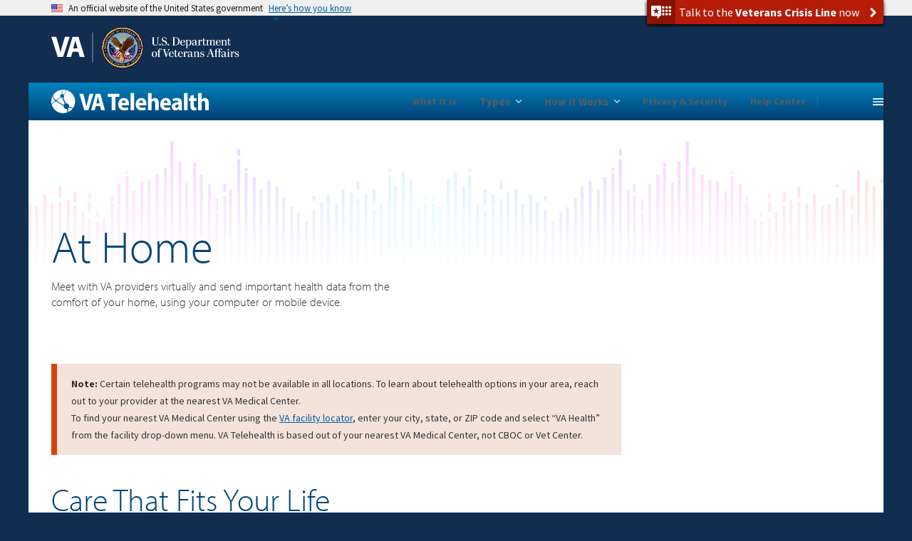

--- FILE ---
content_type: text/html; charset=UTF-8
request_url: https://telehealth.va.gov/type/home
body_size: 12583
content:


<!DOCTYPE html>
<html lang="en" dir="ltr" prefix="content: http://purl.org/rss/1.0/modules/content/  dc: http://purl.org/dc/terms/  foaf: http://xmlns.com/foaf/0.1/  og: http://ogp.me/ns#  rdfs: http://www.w3.org/2000/01/rdf-schema#  schema: http://schema.org/  sioc: http://rdfs.org/sioc/ns#  sioct: http://rdfs.org/sioc/types#  skos: http://www.w3.org/2004/02/skos/core#  xsd: http://www.w3.org/2001/XMLSchema# ">
  <head>
    <meta charset="utf-8" />
<meta name="description" content="Meet with VA providers virtually and send important health data from the comfort of your home, using your computer or mobile device." />
<link rel="canonical" href="http://telehealth.va.gov/type/home" />
<link rel="image_src" href="/themes/telehealth/assets/img/og-image.png" />
<meta name="Generator" content="Drupal 10 (https://www.drupal.org)" />
<meta name="MobileOptimized" content="width" />
<meta name="HandheldFriendly" content="true" />
<meta name="viewport" content="width=device-width, initial-scale=1.0" />
<link rel="icon" href="/themes/telehealth/favicon.ico" type="image/vnd.microsoft.icon" />

    <title>At Home | Telehealth VA</title>
    <link rel="stylesheet" media="all" href="/themes/contrib/stable/css/system/components/align.module.css?t23dqs" />
<link rel="stylesheet" media="all" href="/themes/contrib/stable/css/system/components/fieldgroup.module.css?t23dqs" />
<link rel="stylesheet" media="all" href="/themes/contrib/stable/css/system/components/container-inline.module.css?t23dqs" />
<link rel="stylesheet" media="all" href="/themes/contrib/stable/css/system/components/clearfix.module.css?t23dqs" />
<link rel="stylesheet" media="all" href="/themes/contrib/stable/css/system/components/details.module.css?t23dqs" />
<link rel="stylesheet" media="all" href="/themes/contrib/stable/css/system/components/hidden.module.css?t23dqs" />
<link rel="stylesheet" media="all" href="/themes/contrib/stable/css/system/components/item-list.module.css?t23dqs" />
<link rel="stylesheet" media="all" href="/themes/contrib/stable/css/system/components/js.module.css?t23dqs" />
<link rel="stylesheet" media="all" href="/themes/contrib/stable/css/system/components/nowrap.module.css?t23dqs" />
<link rel="stylesheet" media="all" href="/themes/contrib/stable/css/system/components/position-container.module.css?t23dqs" />
<link rel="stylesheet" media="all" href="/themes/contrib/stable/css/system/components/reset-appearance.module.css?t23dqs" />
<link rel="stylesheet" media="all" href="/themes/contrib/stable/css/system/components/resize.module.css?t23dqs" />
<link rel="stylesheet" media="all" href="/themes/contrib/stable/css/system/components/system-status-counter.css?t23dqs" />
<link rel="stylesheet" media="all" href="/themes/contrib/stable/css/system/components/system-status-report-counters.css?t23dqs" />
<link rel="stylesheet" media="all" href="/themes/contrib/stable/css/system/components/system-status-report-general-info.css?t23dqs" />
<link rel="stylesheet" media="all" href="/themes/contrib/stable/css/system/components/tablesort.module.css?t23dqs" />
<link rel="stylesheet" media="all" href="/themes/contrib/stable/css/views/views.module.css?t23dqs" />
<link rel="stylesheet" media="all" href="/themes/contrib/stable/css/core/assets/vendor/normalize-css/normalize.css?t23dqs" />
<link rel="stylesheet" media="all" href="/themes/contrib/stable/css/core/normalize-fixes.css?t23dqs" />
<link rel="stylesheet" media="all" href="/themes/contrib/classy/css/components/messages.css?t23dqs" />
<link rel="stylesheet" media="all" href="/themes/connectedcare/occ/assets/css/uswds.css?t23dqs" />
<link rel="stylesheet" media="all" href="//cdn.jsdelivr.net/npm/slick-carousel@1.8.1/slick/slick.css" />
<link rel="stylesheet" media="all" href="/themes/connectedcare/occ/assets/css/occ.css?t23dqs" />
<link rel="stylesheet" media="all" href="/themes/connectedcare/occ/assets/css/ie-only.css?t23dqs" />
<link rel="stylesheet" media="all" href="/themes/telehealth/assets/styles/css/telehealth.min.css?t23dqs" />
<link rel="stylesheet" media="all" href="/themes/connectedcare/uswds/css/style.css?t23dqs" />
<link rel="stylesheet" media="all" href="/themes/connectedcare/uswds/css/dropbutton.component.css?t23dqs" />

    

    <!-- Google Tag Manager -->
    <script>(function(w,d,s,l,i){w[l]=w[l]||[];w[l].push({'gtm.start':
    new Date().getTime(),event:'gtm.js'});var f=d.getElementsByTagName(s)[0],
    j=d.createElement(s),dl=l!='dataLayer'?'&l='+l:'';j.async=true;j.src=
    'https://www.googletagmanager.com/gtm.js?id='+i+dl;f.parentNode.insertBefore(j,f);
    })(window,document,'script','dataLayer', 'GTM-WXCJ2N7');</script>
    <!-- End Google Tag Manager -->

  </head>
  <body class="path-type-home path-node page-node-type-telehealth-type">

    <!-- Google Tag Manager (noscript) -->
    <noscript><iframe src="https://www.googletagmanager.com/ns.html?id=GTM-WXCJ2N7" height="0" width="0" style="display:none;visibility:hidden"></iframe></noscript>
    <!-- End Google Tag Manager (noscript) -->

        <a href="#main-content" class="visually-hidden focusable skip-link">
      Skip to main content
    </a>
    
      <div class="dialog-off-canvas-main-canvas" data-off-canvas-main-canvas>
    
  <section class="usa-banner" aria-label="Official government website">
  <div class="usa-accordion">
    <header class="usa-banner__header">
      <div class="usa-banner__inner">
        <div class="grid-col-auto">
          <img class="usa-banner__header-flag" src="/themes/telehealth/assets/img/us_flag_small.png" alt="U.S. flag">
        </div>
        <div class="grid-col-fill tablet:grid-col-auto">
          <p class="usa-banner__header-text">An official website of the United States government</p>
          <p class="usa-banner__header-action" aria-hidden="true">Here’s how you know</p>
        </div>
        <button class="usa-accordion__button usa-banner__button"
          aria-expanded="false" aria-controls="gov-banner">
          <span class="usa-banner__button-text">Here’s how you know</span>
        </button>
      </div>
    </header>
    <div class="usa-banner__content usa-accordion__content" id="gov-banner">
      <div class="grid-row grid-gap-lg">
        <div class="usa-banner__guidance tablet:grid-col-6">
          <img class="usa-banner__icon usa-media-block__img" src="/themes/telehealth/assets/img/icon-dot-gov.svg" role="presentation" alt="Dot gov">
          <div class="usa-media-block__body">
            <p>
              <strong>
                Official websites use .gov              </strong>
              <br/>
                              A <strong>.gov</strong> website belongs to an official government organization in the United States.
                          </p>
          </div>
        </div>
        <div class="usa-banner__guidance tablet:grid-col-6">
          <img class="usa-banner__icon usa-media-block__img" src="/themes/telehealth/assets/img/icon-https.svg" role="presentation" alt="Https">
          <div class="usa-media-block__body">
            <p>
              <strong>
                Secure .gov websites use HTTPS              </strong>
              <br/>
              A <strong>lock</strong>
                (<span class="icon-lock"><svg xmlns="http://www.w3.org/2000/svg" width="52" height="64" viewBox="0 0 52 64" class="usa-banner__lock-image" role="presentation" aria-labelledby="banner-lock-title banner-lock-description"><title id="banner-lock-title">Lock</title><desc id="banner-lock-description">A locked padlock</desc><path fill="#000000" fill-rule="evenodd" d="M26 0c10.493 0 19 8.507 19 19v9h3a4 4 0 0 1 4 4v28a4 4 0 0 1-4 4H4a4 4 0 0 1-4-4V32a4 4 0 0 1 4-4h3v-9C7 8.507 15.507 0 26 0zm0 8c-5.979 0-10.843 4.77-10.996 10.712L15 19v9h22v-9c0-6.075-4.925-11-11-11z"/></svg></span>)
                or <strong>https://</strong> means you’ve safely connected to the .gov website. Share sensitive information only on official, secure websites.            </p>
          </div>
        </div>
      </div>
    </div>
  </div>

         <div class="va-crisis-line-container">
    <a class="va-crisis-line-button va-overlay-trigger" href="https://www.veteranscrisisline.net/" target="_blank">
      <div class="va-crisis-line-inner">
        <span class="va-crisis-line-icon" aria-hidden="true"></span>
        <span class="va-crisis-line-text">Talk to the <strong>Veterans Crisis Line</strong> now</span>
        <img class="va-crisis-line-arrow" src="/themes/telehealth/assets/img/icon-vcl-arrow-white.svg" aria-hidden="true" alt="">
      </div>
    </a>
  </div>
</section>


<div class="usa-overlay"></div>

<div class="va-header" id="va-header">
	<div class="grid-container">
		<div class="grid-row flex-wrap">
			<div class="va-header__logo-wrapper">
				<a href="https://www.va.gov/" class="va-header__logo"><img src="/themes/telehealth/assets/img/logo-va-color-ko.svg" alt="Go to VA.gov"></a>
			</div>
					</div>
	</div>
</div>



<div class="usa-modal usa-modal-large new-modal-design" id="signin-signup-modal" role="dialog" tabindex="-1">
	<div class="usa-modal-inner">
		<button class="usa-modal-close" type="button" aria-label="close" aria-control="signin-signup-modal" data-close-modal>
			<i class="fas fa-times-circle" aria-hidden="true">
				<svg xmlns="http://www.w3.org/2000/svg" width="15" height="15" viewBox="0 0 15 15" class="usa-icon" aria-hidden="true" focusable="false" role="presentation">
					<path fill="none" stroke="#000" stroke-linecap="round" stroke-width="2" d="M0 13.0332964L13.0332964 0M13.0332964 13.0332964L0 0" transform="translate(1 1)"/>
				</svg>
			</i>
		</button>
		<div class="usa-modal-body">
			<div role="document">
					<section class="login">
						<div class="grid-row">
							<div class="grid-col">
								<div class="logo"><img alt="VA.gov" class="va-header-logo" src="https://www.va.gov/img/design/logo/va-logo.png"></div>
							</div>
						</div>
							<div class="grid-row">
								<div class="grid-col small-12">
									<h1 class="vads-u-margin-top--2 vads-u-color--gray-dark medium-screen:vads-u-margin-top--1 medium-screen:vads-u-margin-bottom--2">Sign in</h1>
								</div>
							</div>
							<div class="grid-row">
								<div class="grid-col desktop:grid-col-6 sign-in-wrapper" id="sign-in-wrapper">
									<button type="button" aria-label="Sign in with ID.me" class="usa-button idme-button vads-u-margin-y--1p5 vads-u-padding-y--2" data-csp="idme">
										<svg role="img" xmlns="http://www.w3.org/2000/svg" viewbox="0 0 30 12" fill="none" aria-label="ID.me">
											<title>ID.me</title>
											<g fill-rule="nonzero" fill="none">
												<path d="M1.48515.0384H.96978C.32628.0384 0 .24588 0 .6551v10.12096c0 .40922.32627.6167.96978.6167h.51537c.64332 0 .96977-.20748.96977-.6167V.6551c0-.40922-.32645-.6167-.96977-.6167M7.67332 9.10802H6.14794V2.31206h1.52538c1.90854 0 2.30924 1.84782 2.30924 3.39798s-.4007 3.39798-2.30924 3.39798zm2.901 1.04522c0-1.20723.73212-2.22915 1.74336-2.58106.11573-.56263.17475-1.18411.17475-1.86214 0-3.65857-1.71147-5.67336-4.81911-5.67336h-3.3127c-.4629 0-.67823.23232-.67823.73114v9.88444c0 .49882.21532.73114.67824.73114h3.31269c1.18475 0 2.16587-.29364 2.92723-.85876-.01542-.1217-.02623-.24512-.02623-.3714z" fill="#FFF"></path>
												<path d="M14.24058 10.15324c0 .68452-.51484 1.23952-1.14984 1.23952-.63518 0-1.14984-.555-1.14984-1.23952 0-.68453.51466-1.23952 1.14984-1.23952.635 0 1.14984.555 1.14984 1.23952" fill="#2EC777"></path>
												<path d="M27.26344 5.99604c.00248.0298.00478.05941.00514.0896 0 .04337-.0016.08769-.0062.13488-.01525.15857-.04236.30625-.08047.43922-.2536.88646-.96747 1.0435-1.58492 1.06604.08383-.38496.20718-.76209.35906-1.09489.30057-.66007.67788-1.07006.98466-1.07025.028 0 .05547.0044.08347.013.01188.00362.02233.00973.04112.01967l.01276.0063c.00514.0023.01028.00459.01506.00803.01312.00898.02464.02082.0374.03343l.01046.0105c.0039.00383.00797.00765.0117.01204.0085.01032.01559.02236.02268.03401l.00921.0151c.00638.00993.01259.02005.01826.03209.00336.00707.0062.0149.01418.03553.00815.0216.01648.04337.02268.06706l.00567.02751c.00656.02847.01223.0575.01577.08789l.0023.03324zm2.17934 2.4177a.2772.2772 0 00-.10652-.0256c-.15702-.00553-.26406.06095-.3587.22564-.056.09877-.11112.19926-.1657.29975-.2086.38305-.4241.77871-.73726 1.06223-.42534.38496-1.04102.56512-1.56898.46061-.31404-.06209-.53823-.30701-.67115-.5015-.24386-.35726-.36242-.83832-.34328-1.39274.77713-.0705 3.11951-.4438 3.30578-2.35791.03597-.37102-.06203-.70745-.28356-.97263-.2809-.33624-.72928-.52156-1.26238-.52156-1.56224 0-3.1041 1.76147-3.29958 3.76957-.05334.5508.01028 1.05974.18963 1.5129-.13362.13336-.2598.22946-.3851.29327-.1308.06725-.24422.08081-.32734.03973-.10297-.05158-.14462-.1811-.1611-.28045-.0615-.36777.0179-.79037.11183-1.22691.05547-.256.12477-.5229.18591-.75827.18874-.72618.38422-1.47718.319-2.23584-.05936-.69465-.51164-1.12603-1.18031-1.12603-.93753 0-1.5548.7212-1.95462 1.33943-.0085-.4608-.11041-.79533-.30997-1.01885-.1898-.21283-.46876-.32058-.82888-.32058-.91962 0-1.52928.69274-1.92803 1.29912.00531-.05578.01063-.11271.0163-.16946.02517-.26001.03651-.63256-.15578-.86239-.11466-.13717-.28693-.20652-.51218-.20652-.19885 0-.24847.00115-.46203.03917-.00212.00019-.20877.04394-.28728.1217-.1377.13621-.09393.32401-.06876.43138.00319.01356.00602.02598.00762.03649.01506.10374.01967.22142.01435.35917-.0287.72942-.15436 1.45827-.27363 2.07516-.06433.33243-.137.67058-.2086 1.00434-.15914.7405-.3236 1.50603-.40797 2.27595-.00904.08158.01259.15915.06079.21818.04838.05923.11661.0919.19211.09209l.04963.00038c.50526.00726 1.00185-.01529 1.11882-.32574.1292-.34274.20062-.7596.26389-1.12833l.02782-.16334c.14993-.84787.2809-1.4554.5448-2.23641.13592-.40254.3844-.76515.58537-1.03643.24333-.32822.50562-.64957.80176-.6576.12264-.00687.2024.03249.26265.11865.28764.41362-.07054 1.74866-.2233 2.31875-.03314.12322-.06115.22734-.07887.30376l-.10527.44037c-.15507.64211-.31528 1.306-.39752 1.97754a7.70047 7.70047 0 00-.0225.20747l-.00692.09362.0647.05368c.13043.10909 1.06192-.04356 1.06955-.04604.34346-.12514.41825-.4736.44288-.58805.06398-.29631.12051-.59893.17492-.89123l.0039-.02178c.10261-.5508.2086-1.1207.36739-1.67053.30961-1.06987.72255-1.79986 1.22728-2.16973.21586-.15857.4374-.17614.53806-.04222.17439.23117.0638.85704.01648 1.12432-.06522.37063-.1487.74814-.2295 1.11285l-.00408.01872c-.05175.2325-.10315.46482-.151.6979-.14763.72235-.26885 1.6178.10846 2.13458.19194.26345.48897.3968.88294.3968.41754 0 .81045-.15016 1.23632-.47265.11733-.0896.23571-.19372.3743-.3179.4794.58747 1.02401.83908 1.80965.83908 1.77721 0 2.61265-1.27295 3.08655-2.23048.05973-.12132.12654-.26136.16642-.38019.0592-.17652-.01134-.3691-.16021-.43845z" fill="#FFF"></path>
											</g>
										</svg>
									</button>
									<button type="button" aria-label="Sign in with DS Logon" class="usa-button dslogon-button vads-u-margin-y--1p5 vads-u-padding-y--2" data-csp="dslogon">DS Logon</button>
									<button type="button" aria-label="Sign in with My HealtheVet" class="usa-button mhv-button vads-u-margin-y--1p5 vads-u-padding-y--2" data-csp="mhv">My HealtheVet</button>
									<div id="create-account" class="create-account">
										<h2 class="vads-u-margin-top--3">Or create an account</h2>
										<div class="vads-u-display--flex vads-u-flex-direction--column">
											<a href="https://api.va.gov/v1/sessions/idme_signup/new?op=signup" class="vads-c-action-link--blue">Create an account with ID.me</a>
										</div>
									</div>
								</div>
							</div>
							<div class="grid-row">
								<div class="grid-col small-12">
									<div class="help-info vads-u-color--gray-dark">
										<h2 class="vads-u-margin-top--0">Having trouble signing in?</h2>
										<p class="vads-u-font-size--base">Get answers to common questions about
											<a href="https://va.gov/resources/signing-in-to-vagov/" target="_blank" aria-label="Questions about signing in to VA.gov. (Opens a new window)">signing in</a>
											and
											<a href="https://va.gov/resources/verifying-your-identity-on-vagov/" target="_blank" aria-label="Verifying your identity on VA.gov. (Opens a new window)">verifying your identity</a>.</p>
										<p class="vads-u-font-size--base">
											<span>Call our MyVA411 main information line for help at
												<a class="no-wrap " href="tel:+18006982411" aria-label="8 0 0. 6 9 8. 2 4 1 1.">800-698-2411</a>&nbsp;(TTY:<a class="no-wrap " href="tel:711" aria-label="7 1 1.">711</a>).</span>
											We're here 24/7.</p>
									</div>
									<div class="vads-u-padding-bottom--2p5 fed-warning--v2 vads-u-color--gray-dark">
										<h2 class="vads-u-margin-top--0">Terms of use</h2>
										<p class="vads-u-font-size--base">When you sign in to VA.gov, you’re using a United States federal government information system.</p>
										<p class="vads-u-font-size--base">By signing in, you agree to only use information you have legal authority to view and use. You also agree to let us monitor and record your activity on the system and share this information with auditors or law enforcement officials.</p>
										<p class="vads-u-font-size--base">By signing in, you confirm that you understand the following:</p>
										<p class="vads-u-font-size--base">Unauthorized use of this system is prohibited and may result in criminal, civil, or administrative penalties. Unauthorized use includes gaining unauthorized data access, changing data, harming the system or its data, or misusing the system. We can suspend or block your access to this system if we suspect any unauthorized use.</p>
									</div>
								</div>
							</div>
					</section>
			</div>
		</div>
	</div>
</div>


<header class="usa-header usa-header--basic" role="banner">
      <div class="usa-nav-container">
         <div class="usa-navbar">
          <div class="region region-header">
    <div class="usa-logo" id="logo">

    <a class="logo-img" href="/" accesskey="1" title="Home" aria-label="Home">
    <img src="/themes/telehealth/assets/img/logo-va-telehealth-ko.svg" alt="Home" />
  </a>
    
</div>

  </div>

        <button class="usa-menu-btn">Menu</button>
      </div>

      <nav class="usa-nav" role="navigation">
        <button class="usa-nav__close">
          <img src="/themes/telehealth/assets/img/close-white-alt.svg" alt="close" />
        </button>
        
                    <div class="region region-primary-menu">
      
  
          <ul class="usa-nav__primary usa-accordion">
    
    
              <li class="usa-nav__primary-item">
      
      
                     
                          <a href="/what-telehealth" class="usa-nav__link" >
                    <span>What It Is</span>
                  </a>
                
              
              </li>
      
    
              <li class="usa-nav__primary-item">
      
              <button class="usa-accordion__button usa-nav__link usa-current" aria-expanded="false" aria-controls="basic-nav-section-2">
          <span>Types</span>
        </button>
      
                
  
          <ul id="basic-nav-section-2" class="usa-nav__submenu" hidden="">

          
    
              <li class="usa-nav__submenu-item">
      
      
                     
                          <a href="/types-telehealth">
                    <span>Types of Telehealth</span>
                  </a>
                
              
              </li>
      
    
              <li class="usa-nav__submenu-item">
      
      
                     
                          <a href="/type/home">
                    <span>At Home</span>
                  </a>
                
              
              </li>
      
    
              <li class="usa-nav__submenu-item">
      
      
                     
                          <a href="/type/clinic">
                    <span>In the Clinic</span>
                  </a>
                
              
              </li>
      
    
              <li class="usa-nav__submenu-item">
      
      
                     
                          <a href="/type/hospital">
                    <span>In the Hospital</span>
                  </a>
                
              
              </li>
      
    
          </ul>
    
  

      
              </li>
      
    
              <li class="usa-nav__primary-item">
      
              <button class="usa-accordion__button usa-nav__link " aria-expanded="false" aria-controls="basic-nav-section-3">
          <span>How It Works</span>
        </button>
      
                
  
          <ul id="basic-nav-section-3" class="usa-nav__submenu" hidden="">

          
    
              <li class="usa-nav__submenu-item">
      
      
                     
                          <a href="/how-telehealth-works-va">
                    <span>How Telehealth Works at VA</span>
                  </a>
                
              
              </li>
      
    
              <li class="usa-nav__submenu-item">
      
      
                     
                          <a href="/talk-your-doctor">
                    <span>Talk to your Doctor</span>
                  </a>
                
              
              </li>
      
    
              <li class="usa-nav__submenu-item">
      
      
                     
                          <a href="/explore-telehealth">
                    <span>Explore Telehealth</span>
                  </a>
                
              
              </li>
      
    
              <li class="usa-nav__submenu-item">
      
      
                     
                          <a href="/digital-divide">
                    <span>Bridging the Digital Divide</span>
                  </a>
                
              
              </li>
      
    
              <li class="usa-nav__submenu-item">
      
      
                     
                          <a href="/atlas">
                    <span>VA ATLAS</span>
                  </a>
                
              
              </li>
      
    
          </ul>
    
  

      
              </li>
      
    
              <li class="usa-nav__primary-item">
      
      
                     
                          <a href="/privacy-and-security" class="usa-nav__link" >
                    <span>Privacy &amp; Security</span>
                  </a>
                
              
              </li>
      
    
              <li class="usa-nav__primary-item">
      
      
                     
                          <a href="/help-center" class="usa-nav__link" >
                    <span>Help Center</span>
                  </a>
                
              
              </li>
      
    
          </ul>
    
  




  </div>

        
        
									  <div class="region region-occ-programs">
    
<div  id="block-occprogramsconnectedcare">
	<ul id="occ-programs-nav" class="occ-programs-nav">
		<li class="dropdown">
			<button class="usa-button usa-button--unstyled dropdown-toggle" data-toggle="dropdown" role="button" aria-haspopup="true" aria-expanded="false">Programs</button>
			<ul class="dropdown-menu dropdown-menu-right">
				
            <div class="clearfix text-formatted field field--name-body field--type-text-with-summary field--label-hidden field__item">      <a class="cc-program-item cc-program-item--connected-care" href="https://connectedcare.va.gov">
        <img class="cc-program-img" src="https://connectedcare.va.gov/sites/default/files/logo-connectedcare-horz-color.svg" alt="Connected Care">
        <p>Expanding Veterans access to care through virtual technologies.</p>
      </a>      
<a class="cc-program-item cc-program-item--mhv" href="https://www.va.gov/health-care/manage-health/">
        <img class="cc-program-img" src="https://connectedcare.va.gov/sites/default/files/logo_myhealthevet.svg" alt="My.Health.e.Vet">
        <p>Offers tips and tools to help you partner with your health care team.</p>
      </a>
      <a class="cc-program-item cc-program-item--vamobile" href="https://mobile.va.gov">
        <img class="cc-program-img" src="https://connectedcare.va.gov/sites/default/files/logo_vamobile.svg" alt="V.A. Mobile">
        <p>New apps for Veterans and Health Care Professionals.</p>
      </a></div>
      
				<div class="programs-overlay"></div>
			</ul>
		</li>
	</ul>
</div>
  </div>

				
             </nav>

      </div>
  
</header>



<main id="main-content" class="usa-section">
	<div class="grid-container">
		<div class="grid-row grid-gap">
			<div class="grid-col-12">
				
				
			</div>
		</div>

		<div class="grid-row grid-gap">

			
			<section class="region-content tablet:grid-col-12">

				<header class="hero">
    <h1 class="hero__title">
        At Home
  </h1>
  <div class="hero__lead">
    Meet with VA providers virtually and send important health data from the comfort of your home, using your computer or mobile device.
  </div>
  </header>

									  <div class="region region-content">
    <div data-drupal-messages-fallback class="hidden"></div><div id="block-telehealth-telehealth-system-main" class="block block-system block-system-main-block">
  
    
      <article data-history-node-id="5" about="/type/home">

  
    

  
  <div>

    
      
            <div class="clearfix text-formatted field field--name-body field--type-text-with-summary field--label-hidden field__item"><p></p><div class=" usa-alert usa-alert--error usa-alert--no-icon">
<div class="usa-alert__body">
<div class="usa-alert__text">
<p><strong>Note:</strong> Certain telehealth programs may not be available in all locations. To learn about telehealth options in your area, reach out to your provider at the nearest VA Medical Center.</p>
<p>To find your nearest VA Medical Center using the&nbsp;<a href="https://www.va.gov/find-locations/">VA facility locator</a>, enter your city, state, or ZIP code and select “VA Health” from the facility drop-down menu. VA Telehealth is based out of your nearest VA Medical Center, not CBOC or Vet Center.</p>
<p></p></div>
</div>
</div>

<h2>Care That Fits Your Life</h2>
<p>Having easy access to your VA care team is important for your health. But scheduling appointments and traveling to your provider's office can be difficult. Telehealth at home offers services that work with your current care plan, fit your lifestyle&nbsp;and help you stay healthy and independent.</p>
<h3>Video Appointments</h3>
<p>You will use <a href="https://mobile.va.gov/app/va-video-connect">VA Video Connect</a>, VA’s secure video conferencing app, for your telehealth appointment. The app enables you to connect with your VA care team over live video using a computer or mobile device. Download the app to your device or launch VA Video Connect in your web browser on your computer. For informational guides, video tutorials, FAQs, and to download the app, visit the <a href="https://mobile.va.gov/app/va-video-connect">VA Video Connect page</a> on the VA App Store.</p>
<p></p><div class="usa-card__video">
<iframe class="responsive-iframe" src="https://www.youtube.com/embed/2HZPs-BFBtw"></iframe></div>

<h4>How it works:</h4>
<ul>
<li><a style="background-color:rgb(255, 255, 255);" href="https://telehealth.va.gov/talk-your-doctor">Talk with your VA provider</a> to see whether VA Video Connect could become a part of your care plan.</li>
<li>When scheduling a video visit, request that VA staff <a href="https://connectedcare.va.gov/sites/default/files/2023-01/OT_va-telehealth-va-video-connect-feature-fact-sheet.pdf">invite your caregiver or another guest</a> through the <a href="https://connectedcare.va.gov/sites/default/files/2023-01/OT_va-telehealth-va-video-connect-feature-fact-sheet.pdf">Caregiver Connect</a> scheduling option.</li>
<li>Receive an email invitation for your video visit once it’s scheduled. Your guests also receive an email with a personal link to join.</li>
<li><a href="https://urldefense.proofpoint.com/v2/url?u=https-3A__care1.va.gov_vvc-2Dapp_v2_gather-2Dinfo_-3Fname-3DPatient-26join-3D1-26media-3D1-26escalate-3D1-26conference-3Dtestwaitingroom-40care1.va.gov-26pin-3D5678&amp;d=DwMFAg&amp;c=euGZstcaTDllvimEN8b7jXrwqOf-v5A_CdpgnVfiiMM&amp;r=BLu89urb2ofrPOcrIoXA-0ypHZhNjyI6JXcrKjfZhqk&amp;m=iHRDHA7gRJmUcdE-37nvfSIn16fjekCYx4kzYdvldGVLSIDhq4AmQQ1aZgtVc6jJ&amp;s=cO0w9oXLZW247e3alt8n0uulQcrH5TOkbub33RmO_oU&amp;e=">Visit the VA Video Connect test site</a> to test your computer’s microphone and speakers. To test on your mobile device, text ‘V’ to 83293. You can also ask your VA care team for a practice session.</li>
<li>At the time of your appointment, click on the link, enter your information and launch the visit. (If you are using an Apple device, you must download <a href="https://mobile.va.gov/app/va-video-connect">VA Video Connect</a>.)</li>
<li>If you’re not comfortable using telehealth technology, ask a family member or friend to help you prepare for your appointment. You can also visit a Virtual Health Resource Center (VHRC), available at many local VA Medical Centers, for technical assistance. <a href="https://connectedcare.va.gov/virtual-health-resource-centers">Find a VHRC near you</a>.&nbsp;</li>
</ul>
<p><img alt="Veteran using his tablet during a physical therapy session" data-entity-type data-entity-uuid src="/sites/default/files/2022-04/at-home.png"></p>
<p><em><strong>Video visits at home may increase convenience and comfort for some Veterans, but may not be suitable for everyone.&nbsp;</strong></em><a href="/talk-your-doctor"><em><strong>Ask your doctor </strong></em></a><em><strong>if video visits at home are right for you.</strong></em></p>
<h3>Remote Patient Monitoring</h3>
<p>Telehealth technologies can collect and send your health data, like vital signs, to your care team. Providers get the information they need to manage your care, while you are in a more comfortable environment.&nbsp;Health data will not be collected without your informed consent.</p>
<h4>How it works:</h4>
<ul>
<li>You are assessed for Home Telehealth remote monitoring services.</li>
<li>If deemed appropriate, VA provides a device to fit your needs and gives you training on how to use it.</li>
<li>VA assigns you a Home Telehealth remote monitoring care coordinator.</li>
<li>Your care coordinator contacts VA hospitals and providers and helps you arrange treatment changes, clinic appointments&nbsp;and hospital admissions.</li>
</ul>
<h3>Ways To Get Connected</h3>
<p>To use VA telehealth in your home, you will need internet access and a connected device such as a computer, tablet, or smartphone.&nbsp;</p>
<h4>Don’t have reliable internet or an internet-connected device?</h4>
<p>VA’s Digital Divide Consult and other resources can provide eligible Veterans with the internet service or technology they need for telehealth. <a href="https://telehealth.va.gov/digital-divide">Learn more about digital divide resources</a>.</p>
<p>ATLAS (Accessing Telehealth through Local Area Stations) is also an option for Veterans without reliable internet. VA’s conveniently located ATLAS sites provide comfortable, private spaces equipped with internet service, the technology needed for telehealth, and on-site assistance. <a href="https://telehealth.va.gov/atlas">Learn more about the ATLAS program</a>.&nbsp;</p>
</div>
      <section class="field field--name-comment-node-telehealth-type field--type-comment field--label-hidden comment-wrapper">
  
  

  
</section>

  </div>

</article>

  </div>
<div class="views-element-container block block-views block-views-blocktelehealth-type-list-block-1" id="block-views-block-telehealth-type-list-block-1">
  
    
      <div><div class="view-type-pager view view-telehealth-type-list view-id-telehealth_type_list view-display-id-block_1 js-view-dom-id-0db7566c0f31b3ecacb5527b870aadf546975125203d48f9fced71b49f8f8558">
  
    
      
      <div class="view-content">
          <div class="views-row"><div class="card card__type type__In the Clinic"><div class="card__type__icon">  <img loading="lazy" width="100" height="100" src="/sites/default/files/icon-clinic--crop_0.svg" alt="clinic icon" typeof="Image" />

</div>
<header class="card__type__header">
<h3 class="card__type__title">In the Clinic </h3>
</header>
<div class="card__type__summary">
<p>Connect with VA health specialists across the country from a VA clinic near you.</p>

<footer>
<a href="/type/clinic" class="btn btn-telehealth">How it works <span class="text-lowercase">In the Clinic</span></a>
</footer>
</div></div></div>
    <div class="views-row"><div class="card card__type type__In the Hospital"><div class="card__type__icon">  <img loading="lazy" width="100" height="100" src="/sites/default/files/icon-hospital--crop_0.svg" alt="hospital icon" typeof="Image" />

</div>
<header class="card__type__header">
<h3 class="card__type__title">In the Hospital </h3>
</header>
<div class="card__type__summary">
<p>Telehealth in hospitals helps VA providers collaborate to improve your care — whether they share an office or work on opposite sides of the country.</p>

<footer>
<a href="/type/hospital" class="btn btn-telehealth">How it works <span class="text-lowercase">In the Hospital</span></a>
</footer>
</div></div></div>

    </div>
  
          </div>
</div>

  </div>

  </div>

							</section>

					</div>


				  <div class="region region-bottom">
    <div id="block-ctahowitworks" class="block block-block-content block-block-content927f379a-7f37-4720-b44d-caf67939817b">
  
    
      
            <div class="clearfix text-formatted field field--name-body field--type-text-with-summary field--label-hidden field__item"><div id="cta-how-it-works" class="cta"><h3 class="cta__title">How VA Telehealth Works</h3><p>VA Telehealth Services gives you access to the care you need, when and where you need it.</p><a href="/how-telehealth-works-va" class="btn btn-lg btn-telehealth__link">See how it works</a></div></div>
      
  </div>

  </div>

		
	</div>
</main>

<footer class="usa-footer usa-footer--big" role="contentinfo">
        <h2>Big footer</h2>
  <div class="usa-footer__primary-section">
    <div class="grid-container">
              <div class="grid-row grid-gap">
          <div class="tablet:grid-col-12">
            <nav class="usa-footer__nav" aria-label="Footer navigation">
                <div class="region region-footer-menu">
    

    
                <div class="grid-row grid-gap">
        
    
                  <div class="mobile-lg:grid-col-6 desktop:grid-col-3">
        <section class="usa-footer__primary-content usa-footer__primary-content--collapsible">
          <h4 class="usa-footer__primary-link">Veterans program and services</h4>
                    <ul class="usa-list usa-list--unstyled">
                
        
    
                  <li class="usa-footer__secondary-link">
        <a href="https://www.va.gov/homeless/">Homeless Veterans</a>
      </li>
      
    
                  <li class="usa-footer__secondary-link">
        <a href="https://www.va.gov/womenvet/">Women Veterans</a>
      </li>
      
    
                  <li class="usa-footer__secondary-link">
        <a href="https://www.va.gov/centerforminorityveterans/">Minority Veterans</a>
      </li>
      
    
                  <li class="usa-footer__secondary-link">
        <a href="https://www.ptsd.va.gov/">PTSD</a>
      </li>
      
    
                  <li class="usa-footer__secondary-link">
        <a href="https://www.mentalhealth.va.gov/">Mental health</a>
      </li>
      
    
                  <li class="usa-footer__secondary-link">
        <a href="https://www.va.gov/adaptivesports/">Adaptive sports and special events</a>
      </li>
      
    
                  <li class="usa-footer__secondary-link">
        <a href="https://www.va.gov/outreach-and-events/events/">VA outreach events</a>
      </li>
      
    
                  <li class="usa-footer__secondary-link">
        <a href="https://www.nrd.gov/">National Resource Directory</a>
      </li>
      
    
        
  
          </ul>
                  </section>
      </div>
      
    
                  <div class="mobile-lg:grid-col-6 desktop:grid-col-3">
        <section class="usa-footer__primary-content usa-footer__primary-content--collapsible">
          <h4 class="usa-footer__primary-link">More VA resources</h4>
                    <ul class="usa-list usa-list--unstyled">
                
        
    
                  <li class="usa-footer__secondary-link">
        <a href="https://www.va.gov/vaforms/">VA form</a>
      </li>
      
    
                  <li class="usa-footer__secondary-link">
        <a href="https://www.accesstocare.va.gov/">VA health care access and quality</a>
      </li>
      
    
                  <li class="usa-footer__secondary-link">
        <a href="https://www.va.gov/get-help-from-accredited-representative">Get help from an accredited representative or VSO</a>
      </li>
      
    
                  <li class="usa-footer__secondary-link">
        <a href="https://www.mobile.va.gov/appstore/">VA mobile apps</a>
      </li>
      
    
                  <li class="usa-footer__secondary-link">
        <a href="https://www.va.gov/statedva.htm">State Veterans Affairs offices</a>
      </li>
      
    
                  <li class="usa-footer__secondary-link">
        <a href="https://www.va.gov/landing2_business.htm">Doing business with VA</a>
      </li>
      
    
                  <li class="usa-footer__secondary-link">
        <a href="https://www.va.gov/jobs/">Careers at VA</a>
      </li>
      
    
                  <li class="usa-footer__secondary-link">
        <a href="https://www.va.gov/outreach-and-events/outreach-materials/">VA outreach materials</a>
      </li>
      
    
                  <li class="usa-footer__secondary-link">
        <a href="https://www.va.gov/welcome-kit/">Your VA welcome kit</a>
      </li>
      
    
        
  
          </ul>
                  </section>
      </div>
      
    
                  <div class="mobile-lg:grid-col-6 desktop:grid-col-3">
        <section class="usa-footer__primary-content usa-footer__primary-content--collapsible">
          <h4 class="usa-footer__primary-link">Get VA updates</h4>
                    <ul class="usa-list usa-list--unstyled">
                
        
    
                  <li class="usa-footer__secondary-link">
        <a href="https://news.va.gov/">VA news</a>
      </li>
      
    
                  <li class="usa-footer__secondary-link">
        <a href="https://www.va.gov/opa/pressrel/">Press releases</a>
      </li>
      
    
                  <li class="usa-footer__secondary-link">
        <a href="https://public.govdelivery.com/accounts/USVA/subscriber/new/">Email updates</a>
      </li>
      
    
                  <li class="usa-footer__secondary-link">
        <a href="https://www.facebook.com/VeteransAffairs" target="_blank">Facebook</a>
      </li>
      
    
                  <li class="usa-footer__secondary-link">
        <a href="https://www.instagram.com/deptvetaffairs/">Instagram</a>
      </li>
      
    
                  <li class="usa-footer__secondary-link">
        <a href="https://www.twitter.com/DeptVetAffairs/" target="_blank">Twitter</a>
      </li>
      
    
                  <li class="usa-footer__secondary-link">
        <a href="https://www.flickr.com/photos/VeteransAffairs/" target="_blank">Flickr</a>
      </li>
      
    
                  <li class="usa-footer__secondary-link">
        <a href="https://www.youtube.com/user/DeptVetAffairs" target="_blank">YouTube</a>
      </li>
      
    
                  <li class="usa-footer__secondary-link">
        <a href="https://www.va.gov/opa/socialmedia.asp">All VA social media</a>
      </li>
      
    
        
  
          </ul>
                  </section>
      </div>
      
    
                  <div class="mobile-lg:grid-col-6 desktop:grid-col-3">
        <section class="usa-footer__primary-content usa-footer__primary-content--collapsible">
          <h4 class="usa-footer__primary-link">In crisis? Get help now</h4>
                    <ul class="usa-list usa-list--unstyled">
                
        
    
                  <li class="usa-footer__secondary-link">
        <a href="https://www.veteranscrisisline.net/">Veterans Crisis Line</a>
      </li>
      
    
                  <li class="usa-footer__secondary-link">
        <span>Get answers</span>
      </li>
      
    
                  <li class="usa-footer__secondary-link">
        <a href="https://www.va.gov/resources/">Resources and support</a>
      </li>
      
    
                  <li class="usa-footer__secondary-link">
        <a href="https://www.va.gov/contact-us/">Contact us</a>
      </li>
      
    
                  <li class="usa-footer__secondary-link">
        <span>Call us:</span>
      </li>
      
    
                  <li class="usa-footer__secondary-link">
        <a href="tel:18006982411">800-698-2411</a>
      </li>
      
    
                  <li class="usa-footer__secondary-link">
        <a href="tel:+1711">TTY: 711</a>
      </li>
      
    
                  <li class="usa-footer__secondary-link">
        <span>Visit a medical center or regional office</span>
      </li>
      
    
                  <li class="usa-footer__secondary-link">
        <a href="https://www.va.gov/find-locations/">Find a VA location</a>
      </li>
      
    
        
  
          </ul>
                  </section>
      </div>
      
    
                </div>
        
  



  </div>

            </nav>
          </div>
        </div>
                </div>
  </div>
  <div class="usa-footer__secondary-section">
    <div class="grid-container">
      <div class="grid-row grid-gap">
                  <div class="usa-footer__logo grid-row mobile-lg:grid-col-6 mobile-lg:grid-gap-2">
                          <div class="mobile-lg:grid-col-auto">
                <a href="https://www.va.gov">                  <img class="usa-footer__logo-img" src="/themes/telehealth/assets/img/logo-va-ko.svg" alt="U.S. Department of Veterans Affairs logo">
                </a>              </div>
                                      <div class="mobile-lg:grid-col-auto">
                <p class="usa-footer__logo-heading">
                  <a href="https://www.va.gov">                  U.S. Department of Veterans Affairs
                  </a>                </p>
              </div>
                      </div>
                <div class="usa-footer__contact-links mobile-lg:grid-col-6">
                      <div class="usa-footer__social-links grid-row grid-gap-1">
                              <div class="grid-col-auto">
                  <a class="usa-social-link usa-social-link--facebook" href="https://www.facebook.com/VeteransAffairs">
                    <span>Facebook</span>
                  </a>
                </div>
                                            <div class="grid-col-auto">
                  <a class="usa-social-link usa-social-link--twitter" href="https://www.twitter.com/DeptVetAffairs/">
                    <span>Twitter</span>
                  </a>
                </div>
                                            <div class="grid-col-auto">
                  <a class="usa-social-link usa-social-link--youtube" href="https://www.youtube.com/user/DeptVetAffairs">
                    <span>YouTube</span>
                  </a>
                </div>
                                        </div>
                            </div>
      </div>
              <div class="grid-row grid-gap">
          <div class="mobile-lg:grid-col-12">
              <div class="region region-footer-secondary">
    <nav role="navigation" aria-labelledby="block-footersecondary-menu" id="block-footersecondary" class="block block-menu navigation menu--footer-secondary">
            
  <h2 class="visually-hidden" id="block-footersecondary-menu">Footer Secondary</h2>
  

        
              <ul class="menu">
                    <li class="menu-item">
        <a href="https://www.section508.va.gov/">Accessibility</a>
              </li>
                <li class="menu-item">
        <a href="https://www.va.gov/resources/your-civil-rights-and-how-to-file-a-discrimination-complaint/">Civil Rights</a>
              </li>
                <li class="menu-item">
        <a href="https://www.va.gov/foia/">Freedom of Information Act (FOIA)</a>
              </li>
                <li class="menu-item">
        <a href="https://www.va.gov/ormdi/NOFEAR_Select.asp">No FEAR Act Data</a>
              </li>
                <li class="menu-item">
        <a href="https://www.va.gov/oig/">Office of Inspector General</a>
              </li>
                <li class="menu-item">
        <a href="https://www.va.gov/opa/Plain_Language.asp">Plain language</a>
              </li>
                <li class="menu-item">
        <a href="https://www.va.gov/privacy-policy/">Privacy, policies, and legal information</a>
              </li>
                <li class="menu-item">
        <a href="https://www.usa.gov/">USA.gov</a>
              </li>
                <li class="menu-item">
        <a href="https://www.va.gov/privacy/">VA Privacy Service</a>
              </li>
                <li class="menu-item">
        <a href="https://www.va.gov/performance-dashboard/">VA performance dashboard</a>
              </li>
                <li class="menu-item">
        <a href="https://www.va.gov/veterans-portrait-project/">Veterans Portrait Project</a>
              </li>
        </ul>
  


  </nav>

  </div>

          </div>
        </div>
          </div>
  </div>
  </footer>
  </div>

    
    <script src="/core/assets/vendor/jquery/jquery.min.js?v=3.7.1"></script>
<script src="//cdnjs.cloudflare.com/ajax/libs/js-cookie/3.0.1/js.cookie.min.js"></script>
<script src="/themes/connectedcare/occ/assets/vendors/uswds/js/uswds.min.js?v=1.0.0"></script>
<script src="//cdn.jsdelivr.net/npm/popper.js@1.16.1/dist/umd/popper.min.js"></script>
<script src="//cdn.jsdelivr.net/npm/bootstrap@4.5.3/dist/js/bootstrap.min.js"></script>
<script src="/themes/connectedcare/occ/assets/vendors/Clamp.js-master/clamp.min.js?t23dqs"></script>
<script src="//cdn.jsdelivr.net/npm/slick-carousel@1.8.1/slick/slick.min.js"></script>
<script src="/themes/connectedcare/occ/assets/js/dist/occ.min.js?v=10.5.2"></script>
<script src="/themes/telehealth/assets/js/dist/telehealth.min.js?v=10.5.2"></script>

		</script>
	</body>
</html>


--- FILE ---
content_type: text/css
request_url: https://telehealth.va.gov/themes/connectedcare/occ/assets/css/occ.css?t23dqs
body_size: 20414
content:
@charset "UTF-8";
@import url("https://use.typekit.net/azv6vgb.css");
@keyframes fadeInUp {
  from {
    transform: translateY(1rem);
    opacity: 0;
  }
  to {
    transform: translateY(0);
    opacity: 1;
  }
}
/*
* * * * * ==============================
* * * * * ==============================
* * * * * ==============================
* * * * * ==============================
========================================
========================================
========================================
----------------------------------------
USWDS 2.13.1
----------------------------------------
GENERAL SETTINGS
----------------------------------------
Read more about settings and
USWDS style tokens in the documentation:
https://designsystem.digital.gov/design-tokens
----------------------------------------
*/
/*
----------------------------------------
Image path
----------------------------------------
Relative image file path
----------------------------------------
*/
/*
----------------------------------------
Show compile warnings
----------------------------------------
Show Sass warnings when functions and
mixins use non-standard tokens.
AND
Show updates and notifications.
----------------------------------------
*/
/*
----------------------------------------
Namespace
----------------------------------------
*/
/*
----------------------------------------
Prefix separator
----------------------------------------
Set the character the separates
responsive and state prefixes from the
main class name.

The default (":") needs to be preceded
by two backslashes to be properly
escaped.
----------------------------------------
*/
/*
----------------------------------------
Layout grid
----------------------------------------
Should the layout grid classes output
with !important
----------------------------------------
*/
/*
----------------------------------------
Border box sizing
----------------------------------------
When set to true, sets the box-sizing
property of all site elements to
`border-box`.
----------------------------------------
*/
/*
----------------------------------------
Focus styles
----------------------------------------
*/
/*
----------------------------------------
Icons
----------------------------------------
*/
/*
* * * * * ==============================
* * * * * ==============================
* * * * * ==============================
* * * * * ==============================
========================================
========================================
========================================
----------------------------------------
USWDS 2.13.1
----------------------------------------
TYPOGRAPHY SETTINGS
----------------------------------------
Read more about settings and
USWDS typography tokens in the documentation:
https://designsystem.digital.gov/design-tokens/typesetting/overview/
----------------------------------------
*/
/*
----------------------------------------
Root font size
----------------------------------------
Setting $theme-respect-user-font-size to
true sets the root font size to 100% and
uses ems for media queries
----------------------------------------
$theme-root-font-size only applies when
$theme-respect-user-font-size is set to
false.

This will set the root font size
as a specific px value and use px values
for media queries.

Accepts true or false
----------------------------------------
*/
/*
----------------------------------------
Global styles
----------------------------------------
Adds basic styling for the following
unclassed elements:

- paragraph: paragraph text
- link: links
- content: paragraph text, links,
  headings, lists, and tables
----------------------------------------
*/
/*
----------------------------------------
Font path
----------------------------------------
Relative font file path
----------------------------------------
*/
/*
----------------------------------------
Custom typeface tokens
----------------------------------------
Add a new custom typeface token if
your project uses a typeface not already
defined by USWDS.
----------------------------------------
USWDS defines the following tokens
by default:
----------------------------------------
'georgia'
'helvetica'
'merriweather'
'open-sans'
'public-sans'
'roboto-mono'
'source-sans-pro'
'system'
'tahoma'
'verdana'
----------------------------------------
Add as many new tokens as you have
custom typefaces. Reference your new
token(s) in the type-based font settings
using the quoted name of the token.

For example:

$theme-font-type-cond: 'example-font-token';

display-name:
The display name of your font

cap-height:
The height of a 500px `N` in Sketch
----------------------------------------
You should change `example-[style]-token`
names to something more descriptive.
----------------------------------------
*/
/*
----------------------------------------
Type-based font settings
----------------------------------------
Set the type-based tokens for your
project from the following tokens,
or from any new font tokens you added in
$theme-typeface-tokens.
----------------------------------------
'georgia'
'helvetica'
'merriweather'
'open-sans'
'public-sans'
'roboto-mono'
'source-sans-pro'
'system'
'tahoma'
'verdana'
----------------------------------------
*/
/*
----------------------------------------
Custom font stacks
----------------------------------------
Add custom font stacks to any of the
type-based fonts. Any USWDS typeface
token already has a default stack.

Custom stacks don't need to include the
font's display name. It will
automatically appear at the start of
the stack.
----------------------------------------
Example:
$theme-font-type-sans: 'source-sans-pro';
$theme-font-sans-custom-stack: "Helvetica Neue", Helvetica, Arial, sans;

Output:
font-family: "Source Sans Pro", "Helvetica Neue", Helvetica, Arial, sans;
----------------------------------------
*/
/*
----------------------------------------
Add any custom font source files
----------------------------------------
If you want USWDS to generate additional
@font-face declarations, add your font
data below, following the example that
follows.
----------------------------------------
USWDS automatically generates @font-face
decalarations for the following

'merriweather'
'public-sans'
'roboto-mono'
'source-sans-pro'

These typefaces not require custom
source files.
----------------------------------------
EXAMPLE

- dir:
  Directory relative to $theme-font-path
- This directory should include fonts saved as
  .ttf, .woff, and .woff2
  ExampleSerif-Normal.ttf
  ExampleSerif-Normal.woff
  ExampleSerif-Normal.woff2

$theme-font-serif-custom-src: (
  dir: 'custom/example-serif',
  roman: (
    100: false,
    200: false,
    300: 'ExampleSerif-Light',
    400: 'ExampleSerif-Normal',
    500: false,
    600: false,
    700: 'ExampleSerif-Bold',
    800: false,
    900: false,
  ),
  italic: (
    100: false,
    200: false,
    300: 'ExampleSerif-LightItalic',
    400: 'ExampleSerif-Italic',
    500: false,
    600: false,
    700: 'ExampleSerif-BoldItalic',
    800: false,
    900: false,
  ),
);
----------------------------------------
*/
/*
----------------------------------------
Role-based font settings
----------------------------------------
Set the role-based tokens for your
project from the following font-type
tokens.
----------------------------------------
'cond'
'icon'
'lang'
'mono'
'sans'
'serif'
----------------------------------------
*/
/*
----------------------------------------
Type scale
----------------------------------------
Define your project's type scale using
values from the USWDS system type scale

1-20
----------------------------------------
*/
/*
----------------------------------------
Font weights
----------------------------------------
Assign weights 100-900
Or use `false` for unneeded weights.
----------------------------------------
*/
/*
----------------------------------------
General typography settings
----------------------------------------
Type scale tokens
----------------------------------------
micro:      10px
1:          12px
2:          13px
3:          14px
4:          15px
5:          16px
6:          17px
7:          18px
8:          20px
9:          22px
10:         24px
11:         28px
12:         32px
13:         36px
14:         40px
15:         48px
16:         56px
17:         64px
18:         80px
19:         120px
20:         140px
----------------------------------------
Line height tokens
----------------------------------------
1:    1
2:    1.15
3:    1.35
4:    1.5
5:    1.62
6:    1.75
----------------------------------------
Font role tokens
----------------------------------------
'ui'
'heading'
'body'
'code'
'alt'
----------------------------------------
Measure (max-width) tokens
----------------------------------------
1:       44ex
2:       60ex
3:       64ex
4:       68ex
5:       74ex
6:       88ex
none:    none
----------------------------------------
*/
/*
* * * * * ==============================
* * * * * ==============================
* * * * * ==============================
* * * * * ==============================
========================================
========================================
========================================
----------------------------------------
USWDS 2.13.1
----------------------------------------
COLOR SETTINGS
----------------------------------------
Read more about settings and
USWDS color tokens in the documentation:
https://designsystem.digital.gov/design-tokens/color
----------------------------------------
*/
/*
----------------------------------------
Theme palette colors
----------------------------------------
*/
/*
----------------------------------------
State palette colors
----------------------------------------
*/
/*
----------------------------------------
General colors
----------------------------------------
*/
/*
* * * * * ==============================
* * * * * ==============================
* * * * * ==============================
* * * * * ==============================
========================================
========================================
========================================
----------------------------------------
USWDS 2.13.1
----------------------------------------
SPACING SETTINGS
----------------------------------------
Read more about settings and
USWDS spacing units tokens in the
documentation:
https://designsystem.digital.gov/design-tokens/spacing-units
----------------------------------------
*/
/*
----------------------------------------
Border radius
----------------------------------------
2px           2px
0.5           4px
1             8px
1.5           12px
2             16px
2.5           20px
3             24px
4             32px
5             40px
6             48px
7             56px
8             64px
9             72px
----------------------------------------
*/
/*
----------------------------------------
Column gap
----------------------------------------
2px         2px
0.5         4px
1           8px
2           16px
3           24px
4           32px
5           40px
6           48px
----------------------------------------
*/
/*
----------------------------------------
Grid container max-width
----------------------------------------
mobile
mobile-lg
tablet
tablet-lg
desktop
desktop-lg
widescreen
----------------------------------------
*/
/*
----------------------------------------
Site
----------------------------------------
*/
/*
* * * * * ==============================
* * * * * ==============================
* * * * * ==============================
* * * * * ==============================
========================================
========================================
========================================
----------------------------------------
USWDS 2.13.1
----------------------------------------
UTILITIES SETTINGS
----------------------------------------
Read more about settings and
USWDS utilities in the documentation:
https://designsystem.digital.gov/utilities
----------------------------------------
*/
/*
----------------------------------------
Utility breakpoints
----------------------------------------
Which breakpoints does your project
need? Select as `true` any breakpoint
used by utilities or layout grid
----------------------------------------
*/
/*
----------------------------------------
Global colors
----------------------------------------
The following palettes will be added to
- background-color
- border-color
- color
- text-decoration-color
----------------------------------------
*/
/*
----------------------------------------
Settings
----------------------------------------
*/
/*
----------------------------------------
Values
----------------------------------------
*/
/*
* * * * * ==============================
* * * * * ==============================
* * * * * ==============================
* * * * * ==============================
========================================
========================================
========================================
----------------------------------------
USWDS 2.13.1
----------------------------------------
COMPONENT SETTINGS
----------------------------------------
Read more about settings and
USWDS style tokens in the documentation:
https://designsystem.digital.gov/design-tokens
----------------------------------------
*/
/*
========================================
Functions
----------------------------------------
*/
/*
========================================
General-purpose functions
----------------------------------------
*/
/*
----------------------------------------
divide()
----------------------------------------
Divides one number by another, to a
specified precision.
----------------------------------------
*/
/*
----------------------------------------
uswds-error()
----------------------------------------
Allow the system to pass an error as text
to test error states in unit testing
----------------------------------------
*/
/*
----------------------------------------
error-not-token()
----------------------------------------
Returns a common not-a-token error.
----------------------------------------
*/
/*
----------------------------------------
map-deep-get()
----------------------------------------
@author Hugo Giraudel
@access public
@param {Map} $map - Map
@param {Arglist} $keys - Key chain
@return {*} - Desired value
----------------------------------------
*/
/*
----------------------------------------
strip-unit()
----------------------------------------
Remove the unit of a length
@author Hugo Giraudel
@param {Number} $number - Number to remove unit from
@return {Number} - Unitless number
----------------------------------------
*/
/*
----------------------------------------
multi-cat()
----------------------------------------
Concatenate two lists
----------------------------------------
*/
/*
----------------------------------------
map-collect()
----------------------------------------
Collect multiple maps into a single
large map
source: https://gist.github.com/bigglesrocks/d75091700f8f2be5abfe
----------------------------------------
*/
/*
----------------------------------------
smart-quote()
----------------------------------------
Quotes strings
Inspects `px`, `xs`, and `xl` numbers
Leaves bools as is
----------------------------------------
*/
/*
----------------------------------------
remove()
----------------------------------------
Remove a value from a list
----------------------------------------
*/
/*
----------------------------------------
to-map()
----------------------------------------
Convert a single value to a USWDS
value map.

Candidate for deprecation if we remove
isReadable
----------------------------------------
*/
/*
----------------------------------------
base-to-map()
----------------------------------------
Convert a single base to a USWDS
value map.

Candidate for deprecation if we remove
isReadable
----------------------------------------
*/
/*
----------------------------------------
ns()
----------------------------------------
Add a namesspace of $type if that
namespace is set to output
----------------------------------------
*/
/*
----------------------------------------
de-list()
----------------------------------------
Transform a one-element list or arglist
into that single element.
----------------------------------------
(1) => 1
((1)) => (1)
----------------------------------------
*/
/*
----------------------------------------
unpack()
----------------------------------------
Create lists of single items from lists
of lists.
----------------------------------------
(1, (2.1, 2.2), 3) -->
(1, 2.1, 2.2, 3)
----------------------------------------
*/
/*
----------------------------------------
get-last()
----------------------------------------
Return the last item of a list,
Return null if the value is null
----------------------------------------
*/
/*
----------------------------------------
has-important()
----------------------------------------
Check to see if `!important` is
being passed in a mixin's props
----------------------------------------
*/
/*
----------------------------------------
append-important()
----------------------------------------
Append `!important` to a list
----------------------------------------
*/
/*
----------------------------------------
spacing-multiple()
----------------------------------------
Converts a spacing unit multiple into
the desired final units (currently rem)
----------------------------------------
*/
/*
----------------------------------------
rem-to-px()
----------------------------------------
Converts a value in rem to a value in px
----------------------------------------
*/
/*
----------------------------------------
rem-to-user-em()
----------------------------------------
Converts a value in rem to a value in
[user-settings] em for use in media
queries
----------------------------------------
*/
/*
----------------------------------------
validate-typeface-token()
----------------------------------------
Check to see if a typeface-token exists.
Throw an error if a passed token does
not exist in the typeface-token map.
----------------------------------------
*/
/*
----------------------------------------
cap-height()
----------------------------------------
Get the cap height of a valid typeface
----------------------------------------
*/
/*
----------------------------------------
px-to-rem()
----------------------------------------
Converts a value in px to a value in rem
----------------------------------------
*/
/*
----------------------------------------
normalize-type-scale()
----------------------------------------
Normalizes a specific face's optical size
to a set target
----------------------------------------
*/
/*
----------------------------------------
utility-font()
----------------------------------------
Get a normalized font-size in rem from
a family and a type size in either
system scale or project scale
----------------------------------------
Not the public-facing function.
Used for building the utilities and
withholds certain errors.
----------------------------------------
*/
/*
----------------------------------------
line-height()
lh()
----------------------------------------
Get a normalized line-height from
a family and a line-height scale unit
----------------------------------------
*/
/*
----------------------------------------
convert-to-font-type()
----------------------------------------
Converts a font-role token into a
font-type token. Leaves font-type tokens
unchanged.
----------------------------------------
*/
/*
----------------------------------------
get-font-stack()
----------------------------------------
Get a font stack from a style- or
role-based font token.
----------------------------------------
*/
/*
----------------------------------------
get-typeface-token()
----------------------------------------
Get a typeface token from a font-type or
font-role token.
----------------------------------------
*/
/*
----------------------------------------
get-system-color()
----------------------------------------
Derive a system color from its
family, value, and vivid or a passed
variable that is, itself, a list
----------------------------------------
*/
/*
----------------------------------------
system-type-scale()
----------------------------------------
Get a value from the system type scale
----------------------------------------
*/
/*
----------------------------------------
calc-gap-offset()
----------------------------------------
Calculate a valid uswds unit that is
half the width of a given unit, for
calculating gap offset in the layout
grid.
----------------------------------------
*/
/*
----------------------------------------
get-standard-values()
----------------------------------------
Gets a map of USWDS standard values
for a property
----------------------------------------
*/
/*
----------------------------------------
number-to-token()
----------------------------------------
Converts an integer or numeric value
into a system value

Ex: 0.5   --> '05'
    -1px  --> 'neg-1px'
----------------------------------------
*/
/*
----------------------------------------
columns()
----------------------------------------
outputs a grid-col number based on
the number of desired columns in the
12-column grid

Ex: columns(2) --> 6
    grid-col(columns(2))
----------------------------------------
*/
/*
----------------------------------------
get-uswds-value()
----------------------------------------
Finds and outputs a value from the
USWDS standard values.

Used to build other standard utility
functions and mixins.
----------------------------------------
*/
/*
----------------------------------------
decompose-color-token()
----------------------------------------
Convert a color token into into a list
of form [family], [grade], [variant]

Vivid variants return "vivid" as the
variant.

If neither grade nor variant exists,
returns 'false'
----------------------------------------
*/
/*
----------------------------------------
test-colors()
----------------------------------------
Check to see if all system colors
fall between the proper relative
luminance range for their grade.

Has a couple quirks, as the luminance()
function returns slightly different
results than expected.
----------------------------------------
*/
/*
----------------------------------------
str-split()
----------------------------------------
Split a string at a given separator
and convert into a lisrt of substrings
----------------------------------------
*/
/*
----------------------------------------
str-replace()
----------------------------------------
Replace any substring with another
string
----------------------------------------
*/
/*
----------------------------------------
is-system-color-token()
----------------------------------------
Return whether a token is a system
color token
----------------------------------------
*/
/*
----------------------------------------
is-theme-color-token()
----------------------------------------
Return whether a token is a theme
color token
----------------------------------------
*/
/*
----------------------------------------
color-token-assignment()
----------------------------------------
Get the system token equivalent of any
theme color token
----------------------------------------
*/
/*
----------------------------------------
is-color-token()
----------------------------------------
Returns whether a given string is a
USWDS color token.
----------------------------------------
*/
/*
----------------------------------------
calculate-grade()
----------------------------------------
Derive the grade equivalent any color,
even non-token colors
----------------------------------------
*/
/*
----------------------------------------
color()
----------------------------------------
Derive a color from a color shortcode
----------------------------------------
*/
/*
----------------------------------------
advanced-color()
----------------------------------------
Derive a color from a color triplet:
[family], [grade], [variant]
----------------------------------------
*/
/*
----------------------------------------
units()
----------------------------------------
Converts a spacing unit into
the desired final units (currently rem)
----------------------------------------
*/
/*
----------------------------------------
get-palettes()
----------------------------------------
Build a single map of plugin values
from a list of plugin keys.
----------------------------------------
*/
/*
----------------------------------------
border-radius()
----------------------------------------
Get a border-radius from the system
border-radii
----------------------------------------
*/
/*
----------------------------------------
font-weight()
fw()
----------------------------------------
Get a font-weight value from the
system font-weight
----------------------------------------
*/
/*
----------------------------------------
feature()
----------------------------------------
Gets a valid USWDS font feature setting
----------------------------------------
*/
/*
----------------------------------------
flex()
----------------------------------------
Gets a valid USWDS flex value
----------------------------------------
*/
/*
----------------------------------------
font-family()
family()
----------------------------------------
Get a font-family stack from a
role-based or type-based font family
----------------------------------------
*/
/*
----------------------------------------
letter-spacing()
ls()
----------------------------------------
Get a letter-spacing value from the
system letter-spacing
----------------------------------------
*/
/*
----------------------------------------
measure()
----------------------------------------
Gets a valid USWDS reading line length
----------------------------------------
*/
/*
----------------------------------------
opacity()
----------------------------------------
Get an opacity from the system
opacities
----------------------------------------
*/
/*
----------------------------------------
order()
----------------------------------------
Get an order value from the
system orders
----------------------------------------
*/
/*
----------------------------------------
radius()
----------------------------------------
Get a border-radius value from the
system letter-spacing
----------------------------------------
*/
/*
----------------------------------------
font-size()
----------------------------------------
Get type scale value from a [family] and
[scale]
----------------------------------------
*/
/*
----------------------------------------
z-index()
z()
----------------------------------------
Get a z-index value from the
system z-index
----------------------------------------
*/
/*
----------------------------------------
magic-number()
----------------------------------------
Returns the magic number of two color
grades. Takes numbers or color tokens.

magic-number(50, 10)
return: 40

magic-number("red-50", "red-10")
return: 40
----------------------------------------
*/
/*
----------------------------------------
get-default()
----------------------------------------
Returns the default value from a map
of project defaults

get-default("bg-color")
> $theme-body-background-color
----------------------------------------
*/
/*
----------------------------------------
get-color-token-from-bg()
----------------------------------------
Returns an accessible foreground color
token, given a background, preferred
color, fallback color, and WCAG target

returns: color-token

get-color-token-from-bg(
  "black",
  "red-60",
  "red-10",
  "AA")
> "red-10"
----------------------------------------
*/
/*
----------------------------------------
get-link-tokens-from-bg()
----------------------------------------
Get accessible link colors for a given
background color

returns: link-token, hover-token

get-link-tokens-from-bg(
  "black",
  "red-60",
  "red-10",
  "AA")
> "red-10", "red-5"

get-link-tokens-from-bg(
  "black",
  "red-60v",
  "red-10v",
  "AA-large")
> "red-60v", "red-50v"

get-link-tokens-from-bg(
  "black",
  "red-5v",
  "red-60v",
  "AA")
> "red-5v", "white"

get-link-tokens-from-bg(
  "black",
  "white",
  "red-60v",
  "AA")
> "white", "white"
----------------------------------------
*/
/*
----------------------------------------
color-token-type()
----------------------------------------
Returns the type of a color token.

Returns: "system" | "theme"
----------------------------------------
*/
/*
----------------------------------------
color-token-family()
----------------------------------------
Returns the family of a color token.

Returns: color-family

color-token-family("accent-warm-vivid")
> "accent-warm"

color-token-family("red-50v")
> "red"

color-token-variant(("red", 50, "vivid"))
> "red"
----------------------------------------
*/
/*
----------------------------------------
color-token-grade()
----------------------------------------
Returns the grade of a USWDS color token.

Returns: color-grade

color-token-grade("accent-warm")
> "root"

color-token-grade("accent-warm-vivid")
> "root"

color-token-grade("accent-warm-darker")
> "darker"

color-token-grade("red-50v")
> 50

color-token-variant(("red", 50, "vivid"))
> 50
----------------------------------------
*/
/*
----------------------------------------
color-token-variant()
----------------------------------------
Returns the variant of color token.

Returns: "vivid" | false

color-token-variant("accent-warm")
> false

color-token-variant("accent-warm-vivid")
> "vivid"

color-token-variant("red-50v")
> "vivid"

color-token-variant(("red", 50, "vivid"))
> "vivid"
----------------------------------------
*/
/*
----------------------------------------
next-token()
----------------------------------------
Returns next "darker" or "lighter" color
token of the same token type and variant.

Returns: color-token | false

next-token("accent-warm", "lighter")
> "accent-warm-light"

next-token("gray-10", "lighter")
> "gray-5"

next-token("gray-5", "lighter")
> "white"

next-token("white", "lighter")
> false

next-token("red-50v", "darker")
> "red-60v"

next-token("red-50", "darker")
> "red-60"

next-token("red-80v", "darker")
> "red-90"

next-token("red-90", "darker")
> "black"

next-token("white", "darker")
> "gray-5"

next-token("black", "lighter")
> "gray-90"
----------------------------------------
*/
/*
----------------------------------------
wcag-magic-number()
----------------------------------------
Returns the magic number of a specific
wcag grade:

"AA"
"AA-Large"
"AAA"

wcag-magic-number("AA")
> 50
----------------------------------------
*/
/*
----------------------------------------
is-accessible-magic-number()
----------------------------------------
Returns whether two grades achieve
specified target color contrast

Returns: true | false

is-accessible-magic-number(10, 50, "AA")
> false

is-accessible-magic-number(10, 60, "AA")
> true
----------------------------------------
*/
/*
========================================
core/units
----------------------------------------
The master palettes of
- colors
- whitespace
- typescale
----------------------------------------
This file is not meant to be modified
by USWDS project teams. Change your
project values in
project/uswds-project-settings
----------------------------------------
*/
/*
----------------------------------------
Spacing grid multiplier
----------------------------------------
*/
/*
----------------------------------------
Spacing grid
----------------------------------------
*/
/*
----------------------------------------
Breakpoints
----------------------------------------
*/
/*
----------------------------------------
Units
----------------------------------------
*/
/*
----------------------------------------
Layout grid widths
----------------------------------------
*/
/*
----------------------------------------
Font stacks
----------------------------------------
*/
/*
----------------------------------------
Typeface
----------------------------------------
*/
/*
----------------------------------------
Typescale
----------------------------------------
*/
/*
----------------------------------------
Measure
----------------------------------------
*/
/*
----------------------------------------
Line height
----------------------------------------
*/
/*
----------------------------------------
Base cap height
----------------------------------------
500px 'N' height measured in Sketch.
Used for normalizing font sizes.
Current normalized to Apple system
fonts.
----------------------------------------
*/
/*
----------------------------------------
Luminance ranges
----------------------------------------
*/
/*
----------------------------------------
Colors
----------------------------------------
*/
/*
* * * * * ==============================
* * * * * ==============================
* * * * * ==============================
* * * * * ==============================
========================================
========================================
========================================
----------------------------------------
USWDS 2.0 Variables
Use for computed variables or any
not meant to be set by system users
directly.
----------------------------------------
*/
/*
----------------------------------------
Touch target size
----------------------------------------
*/
/*
----------------------------------------
Namespace
----------------------------------------
*/
/*
----------------------------------------
Separator
----------------------------------------
*/
/*
----------------------------------------
Spacing
----------------------------------------
All spacing values that can be called
by units()
----------------------------------------
*/
/*
----------------------------------------
Project fonts
----------------------------------------
Collects font settings in a map for
looping.
----------------------------------------
*/
/*
----------------------------------------
Font stack
----------------------------------------
Compute the project font stack based on
the project fonts and the font
definition values set in
core/_font-definitions
----------------------------------------
*/
/*
----------------------------------------
Cap heights
----------------------------------------
Collect project cap heights
----------------------------------------
*/
/*
----------------------------------------
Theme color families and grades
----------------------------------------
*/
/*
----------------------------------------
Theme color map
----------------------------------------
*/
/*
----------------------------------------
Theme color shortcodes
----------------------------------------
*/
/*
----------------------------------------
System magic numbers for color contrast
----------------------------------------
*/
/*
----------------------------------------
Luminance color component values
----------------------------------------
*/
/*
----------------------------------------
Build the project type scale map
----------------------------------------
*/
/*
----------------------------------------
Border-radius
----------------------------------------
*/
/*
----------------------------------------
Column gaps
----------------------------------------
*/
/*
----------------------------------------
Grid
----------------------------------------
*/
/*
----------------------------------------
Aspect Ratios
----------------------------------------
*/
/*
----------------------------------------
Easing
----------------------------------------
*/
/*
----------------------------------------
Project defaults
----------------------------------------
*/
/*
----------------------------------------
USWDS Properties
----------------------------------------
*/
/*
----------------------------------------
family()
----------------------------------------
Get a font-family stack
----------------------------------------
*/
/*
----------------------------------------
size()
----------------------------------------
Get a normalized font-size in rem from
a family and a type size in either
system scale or project scale
----------------------------------------
*/
/*
----------------------------------------
font()
----------------------------------------
Get a font-family stack
AND
Get a normalized font-size in rem from
a family and a type size in either
system scale or project scale
----------------------------------------
*/
/*
----------------------------------------
typeset()
----------------------------------------
Sets:
- family
- size
- line-height
----------------------------------------
*/
/* stylelint-disable max-nesting-depth */
/*
----------------------------------------
@render-pseudoclass
----------------------------------------
Build a pseucoclass utiliy from values
calculated in the @render-utilities-in
loop
----------------------------------------
*/
/*
----------------------------------------
@render-utility
----------------------------------------
Build a utility from values calculated
in the @render-utilities-in loop
----------------------------------------
TODO: Determine the proper use of
unquote() in the following. Changed to
account for a 'interpolation near
operators will be simplified in a
future version of Sass' warning.
----------------------------------------
*/
/*
----------------------------------------
@render-utilities-in
----------------------------------------
The master loop that sets the building
blocks of utilities from the values
in individual rule settings and loops
through all possible variants
----------------------------------------
*/
/* stylelint-enable */
/*  deprecated.scss
    ---
    Occasionally the design system will deprecate
    old variables or functionality. If we replace
    the old functionality with something new, this is a
    place to connect the old functionality to the
    new functionality, in the service of better
    continuity and backwards compatibility within a
    major release cycle.

    Note the USWDS version where we deprecated the
    old functionality in a comment.

    Be sure to update notifications.scss.

    This file should started fresh at each
    major version.
*/
/*  notifications.scss
    ---
    Adds a notification at the top of each USWDS
    compile. Use this file for important notifications
    and updates to the design system.

    This file should started fresh at each
    major version.

*/
/* prettier-ignore */
/* prettier-ignore */
.dropup,
.dropright,
.dropdown,
.dropleft {
  position: relative;
}

.dropdown-toggle {
  white-space: nowrap;
}
.dropdown-toggle::after {
  display: inline-block;
  margin-left: 0.255em;
  vertical-align: 0.255em;
  content: "";
  border-top: 0.3em solid;
  border-right: 0.3em solid transparent;
  border-bottom: 0;
  border-left: 0.3em solid transparent;
}
.dropdown-toggle:empty::after {
  margin-left: 0;
}

.dropdown-menu {
  position: absolute;
  top: 100%;
  left: 0;
  z-index: 1000;
  display: none;
  float: left;
  min-width: 10rem;
  padding: 0.5rem 0;
  margin: 0.125rem 0 0;
  font-size: 1rem;
  color: #212529;
  text-align: left;
  list-style: none;
  background-color: #fff;
  background-clip: padding-box;
  border: 1px solid rgba(0, 0, 0, 0.15);
  border-radius: 0.25rem;
}

.dropdown-menu-left {
  right: auto;
  left: 0;
}

.dropdown-menu-right {
  right: 0;
  left: auto;
}

@media (min-width: 576px) {
  .dropdown-menu-sm-left {
    right: auto;
    left: 0;
  }
  .dropdown-menu-sm-right {
    right: 0;
    left: auto;
  }
}
@media (min-width: 768px) {
  .dropdown-menu-md-left {
    right: auto;
    left: 0;
  }
  .dropdown-menu-md-right {
    right: 0;
    left: auto;
  }
}
@media (min-width: 992px) {
  .dropdown-menu-lg-left {
    right: auto;
    left: 0;
  }
  .dropdown-menu-lg-right {
    right: 0;
    left: auto;
  }
}
@media (min-width: 1200px) {
  .dropdown-menu-xl-left {
    right: auto;
    left: 0;
  }
  .dropdown-menu-xl-right {
    right: 0;
    left: auto;
  }
}
.dropup .dropdown-menu {
  top: auto;
  bottom: 100%;
  margin-top: 0;
  margin-bottom: 0.125rem;
}
.dropup .dropdown-toggle::after {
  display: inline-block;
  margin-left: 0.255em;
  vertical-align: 0.255em;
  content: "";
  border-top: 0;
  border-right: 0.3em solid transparent;
  border-bottom: 0.3em solid;
  border-left: 0.3em solid transparent;
}
.dropup .dropdown-toggle:empty::after {
  margin-left: 0;
}

.dropright .dropdown-menu {
  top: 0;
  right: auto;
  left: 100%;
  margin-top: 0;
  margin-left: 0.125rem;
}
.dropright .dropdown-toggle::after {
  display: inline-block;
  margin-left: 0.255em;
  vertical-align: 0.255em;
  content: "";
  border-top: 0.3em solid transparent;
  border-right: 0;
  border-bottom: 0.3em solid transparent;
  border-left: 0.3em solid;
}
.dropright .dropdown-toggle:empty::after {
  margin-left: 0;
}
.dropright .dropdown-toggle::after {
  vertical-align: 0;
}

.dropleft .dropdown-menu {
  top: 0;
  right: 100%;
  left: auto;
  margin-top: 0;
  margin-right: 0.125rem;
}
.dropleft .dropdown-toggle::after {
  display: inline-block;
  margin-left: 0.255em;
  vertical-align: 0.255em;
  content: "";
}
.dropleft .dropdown-toggle::after {
  display: none;
}
.dropleft .dropdown-toggle::before {
  display: inline-block;
  margin-right: 0.255em;
  vertical-align: 0.255em;
  content: "";
  border-top: 0.3em solid transparent;
  border-right: 0.3em solid;
  border-bottom: 0.3em solid transparent;
}
.dropleft .dropdown-toggle:empty::after {
  margin-left: 0;
}
.dropleft .dropdown-toggle::before {
  vertical-align: 0;
}

.dropdown-menu[x-placement^=top], .dropdown-menu[x-placement^=right], .dropdown-menu[x-placement^=bottom], .dropdown-menu[x-placement^=left] {
  right: auto;
  bottom: auto;
}

.dropdown-divider {
  height: 0;
  margin: 0.5rem 0;
  overflow: hidden;
  border-top: 1px solid #e9ecef;
}

.dropdown-item {
  display: block;
  width: 100%;
  padding: 0.25rem 1.5rem;
  clear: both;
  font-weight: 400;
  color: #212529;
  text-align: inherit;
  white-space: nowrap;
  background-color: transparent;
  border: 0;
}
.dropdown-item:hover, .dropdown-item:focus {
  color: rgb(21.6283783784, 24.25, 26.8716216216);
  text-decoration: none;
  background-color: #f8f9fa;
}
.dropdown-item.active, .dropdown-item:active {
  color: #fff;
  text-decoration: none;
  background-color: #007bff;
}
.dropdown-item.disabled, .dropdown-item:disabled {
  color: #6c757d;
  pointer-events: none;
  background-color: transparent;
}

.dropdown-menu.show {
  display: block;
}

.dropdown-header {
  display: block;
  padding: 0.5rem 1.5rem;
  margin-bottom: 0;
  font-size: 0.875rem;
  color: #6c757d;
  white-space: nowrap;
}

.dropdown-item-text {
  display: block;
  padding: 0.25rem 1.5rem;
  color: #212529;
}

.jumbotron {
  padding: 2rem 1rem;
  margin-bottom: 2rem;
  background-color: #e9ecef;
  border-radius: 0.3rem;
}
@media (min-width: 576px) {
  .jumbotron {
    padding: 4rem 2rem;
  }
}

.jumbotron-fluid {
  padding-right: 0;
  padding-left: 0;
  border-radius: 0;
}

.container,
.container-fluid,
.container-xl,
.container-lg,
.container-md,
.container-sm {
  width: 100%;
  padding-right: 15px;
  padding-left: 15px;
  margin-right: auto;
  margin-left: auto;
}

@media (min-width: 576px) {
  .container-sm, .container {
    max-width: 540px;
  }
}
@media (min-width: 768px) {
  .container-md, .container-sm, .container {
    max-width: 720px;
  }
}
@media (min-width: 992px) {
  .container-lg, .container-md, .container-sm, .container {
    max-width: 960px;
  }
}
@media (min-width: 1200px) {
  .container-xl, .container-lg, .container-md, .container-sm, .container {
    max-width: 1140px;
  }
}
.row {
  display: flex;
  flex-wrap: wrap;
  margin-right: -15px;
  margin-left: -15px;
}

.no-gutters {
  margin-right: 0;
  margin-left: 0;
}
.no-gutters > .col,
.no-gutters > [class*=col-] {
  padding-right: 0;
  padding-left: 0;
}

.col-xl,
.col-xl-auto, .col-xl-12, .col-xl-11, .col-xl-10, .col-xl-9, .col-xl-8, .col-xl-7, .col-xl-6, .col-xl-5, .col-xl-4, .col-xl-3, .col-xl-2, .col-xl-1, .col-lg,
.col-lg-auto, .col-lg-12, .col-lg-11, .col-lg-10, .col-lg-9, .col-lg-8, .col-lg-7, .col-lg-6, .col-lg-5, .col-lg-4, .col-lg-3, .col-lg-2, .col-lg-1, .col-md,
.col-md-auto, .col-md-12, .col-md-11, .col-md-10, .col-md-9, .col-md-8, .col-md-7, .col-md-6, .col-md-5, .col-md-4, .col-md-3, .col-md-2, .col-md-1, .col-sm,
.col-sm-auto, .col-sm-12, .col-sm-11, .col-sm-10, .col-sm-9, .col-sm-8, .col-sm-7, .col-sm-6, .col-sm-5, .col-sm-4, .col-sm-3, .col-sm-2, .col-sm-1, .col,
.col-auto, .col-12, .col-11, .col-10, .col-9, .col-8, .col-7, .col-6, .col-5, .col-4, .col-3, .col-2, .col-1 {
  position: relative;
  width: 100%;
  padding-right: 15px;
  padding-left: 15px;
}

.col {
  flex-basis: 0;
  flex-grow: 1;
  max-width: 100%;
}

.row-cols-1 > * {
  flex: 0 0 100%;
  max-width: 100%;
}

.row-cols-2 > * {
  flex: 0 0 50%;
  max-width: 50%;
}

.row-cols-3 > * {
  flex: 0 0 33.3333333333%;
  max-width: 33.3333333333%;
}

.row-cols-4 > * {
  flex: 0 0 25%;
  max-width: 25%;
}

.row-cols-5 > * {
  flex: 0 0 20%;
  max-width: 20%;
}

.row-cols-6 > * {
  flex: 0 0 16.6666666667%;
  max-width: 16.6666666667%;
}

.col-auto {
  flex: 0 0 auto;
  width: auto;
  max-width: 100%;
}

.col-1 {
  flex: 0 0 8.3333333333%;
  max-width: 8.3333333333%;
}

.col-2 {
  flex: 0 0 16.6666666667%;
  max-width: 16.6666666667%;
}

.col-3 {
  flex: 0 0 25%;
  max-width: 25%;
}

.col-4 {
  flex: 0 0 33.3333333333%;
  max-width: 33.3333333333%;
}

.col-5 {
  flex: 0 0 41.6666666667%;
  max-width: 41.6666666667%;
}

.col-6 {
  flex: 0 0 50%;
  max-width: 50%;
}

.col-7 {
  flex: 0 0 58.3333333333%;
  max-width: 58.3333333333%;
}

.col-8 {
  flex: 0 0 66.6666666667%;
  max-width: 66.6666666667%;
}

.col-9 {
  flex: 0 0 75%;
  max-width: 75%;
}

.col-10 {
  flex: 0 0 83.3333333333%;
  max-width: 83.3333333333%;
}

.col-11 {
  flex: 0 0 91.6666666667%;
  max-width: 91.6666666667%;
}

.col-12 {
  flex: 0 0 100%;
  max-width: 100%;
}

.order-first {
  order: -1;
}

.order-last {
  order: 13;
}

.order-0 {
  order: 0;
}

.order-1 {
  order: 1;
}

.order-2 {
  order: 2;
}

.order-3 {
  order: 3;
}

.order-4 {
  order: 4;
}

.order-5 {
  order: 5;
}

.order-6 {
  order: 6;
}

.order-7 {
  order: 7;
}

.order-8 {
  order: 8;
}

.order-9 {
  order: 9;
}

.order-10 {
  order: 10;
}

.order-11 {
  order: 11;
}

.order-12 {
  order: 12;
}

.offset-1 {
  margin-left: 8.3333333333%;
}

.offset-2 {
  margin-left: 16.6666666667%;
}

.offset-3 {
  margin-left: 25%;
}

.offset-4 {
  margin-left: 33.3333333333%;
}

.offset-5 {
  margin-left: 41.6666666667%;
}

.offset-6 {
  margin-left: 50%;
}

.offset-7 {
  margin-left: 58.3333333333%;
}

.offset-8 {
  margin-left: 66.6666666667%;
}

.offset-9 {
  margin-left: 75%;
}

.offset-10 {
  margin-left: 83.3333333333%;
}

.offset-11 {
  margin-left: 91.6666666667%;
}

@media (min-width: 576px) {
  .col-sm {
    flex-basis: 0;
    flex-grow: 1;
    max-width: 100%;
  }
  .row-cols-sm-1 > * {
    flex: 0 0 100%;
    max-width: 100%;
  }
  .row-cols-sm-2 > * {
    flex: 0 0 50%;
    max-width: 50%;
  }
  .row-cols-sm-3 > * {
    flex: 0 0 33.3333333333%;
    max-width: 33.3333333333%;
  }
  .row-cols-sm-4 > * {
    flex: 0 0 25%;
    max-width: 25%;
  }
  .row-cols-sm-5 > * {
    flex: 0 0 20%;
    max-width: 20%;
  }
  .row-cols-sm-6 > * {
    flex: 0 0 16.6666666667%;
    max-width: 16.6666666667%;
  }
  .col-sm-auto {
    flex: 0 0 auto;
    width: auto;
    max-width: 100%;
  }
  .col-sm-1 {
    flex: 0 0 8.3333333333%;
    max-width: 8.3333333333%;
  }
  .col-sm-2 {
    flex: 0 0 16.6666666667%;
    max-width: 16.6666666667%;
  }
  .col-sm-3 {
    flex: 0 0 25%;
    max-width: 25%;
  }
  .col-sm-4 {
    flex: 0 0 33.3333333333%;
    max-width: 33.3333333333%;
  }
  .col-sm-5 {
    flex: 0 0 41.6666666667%;
    max-width: 41.6666666667%;
  }
  .col-sm-6 {
    flex: 0 0 50%;
    max-width: 50%;
  }
  .col-sm-7 {
    flex: 0 0 58.3333333333%;
    max-width: 58.3333333333%;
  }
  .col-sm-8 {
    flex: 0 0 66.6666666667%;
    max-width: 66.6666666667%;
  }
  .col-sm-9 {
    flex: 0 0 75%;
    max-width: 75%;
  }
  .col-sm-10 {
    flex: 0 0 83.3333333333%;
    max-width: 83.3333333333%;
  }
  .col-sm-11 {
    flex: 0 0 91.6666666667%;
    max-width: 91.6666666667%;
  }
  .col-sm-12 {
    flex: 0 0 100%;
    max-width: 100%;
  }
  .order-sm-first {
    order: -1;
  }
  .order-sm-last {
    order: 13;
  }
  .order-sm-0 {
    order: 0;
  }
  .order-sm-1 {
    order: 1;
  }
  .order-sm-2 {
    order: 2;
  }
  .order-sm-3 {
    order: 3;
  }
  .order-sm-4 {
    order: 4;
  }
  .order-sm-5 {
    order: 5;
  }
  .order-sm-6 {
    order: 6;
  }
  .order-sm-7 {
    order: 7;
  }
  .order-sm-8 {
    order: 8;
  }
  .order-sm-9 {
    order: 9;
  }
  .order-sm-10 {
    order: 10;
  }
  .order-sm-11 {
    order: 11;
  }
  .order-sm-12 {
    order: 12;
  }
  .offset-sm-0 {
    margin-left: 0;
  }
  .offset-sm-1 {
    margin-left: 8.3333333333%;
  }
  .offset-sm-2 {
    margin-left: 16.6666666667%;
  }
  .offset-sm-3 {
    margin-left: 25%;
  }
  .offset-sm-4 {
    margin-left: 33.3333333333%;
  }
  .offset-sm-5 {
    margin-left: 41.6666666667%;
  }
  .offset-sm-6 {
    margin-left: 50%;
  }
  .offset-sm-7 {
    margin-left: 58.3333333333%;
  }
  .offset-sm-8 {
    margin-left: 66.6666666667%;
  }
  .offset-sm-9 {
    margin-left: 75%;
  }
  .offset-sm-10 {
    margin-left: 83.3333333333%;
  }
  .offset-sm-11 {
    margin-left: 91.6666666667%;
  }
}
@media (min-width: 768px) {
  .col-md {
    flex-basis: 0;
    flex-grow: 1;
    max-width: 100%;
  }
  .row-cols-md-1 > * {
    flex: 0 0 100%;
    max-width: 100%;
  }
  .row-cols-md-2 > * {
    flex: 0 0 50%;
    max-width: 50%;
  }
  .row-cols-md-3 > * {
    flex: 0 0 33.3333333333%;
    max-width: 33.3333333333%;
  }
  .row-cols-md-4 > * {
    flex: 0 0 25%;
    max-width: 25%;
  }
  .row-cols-md-5 > * {
    flex: 0 0 20%;
    max-width: 20%;
  }
  .row-cols-md-6 > * {
    flex: 0 0 16.6666666667%;
    max-width: 16.6666666667%;
  }
  .col-md-auto {
    flex: 0 0 auto;
    width: auto;
    max-width: 100%;
  }
  .col-md-1 {
    flex: 0 0 8.3333333333%;
    max-width: 8.3333333333%;
  }
  .col-md-2 {
    flex: 0 0 16.6666666667%;
    max-width: 16.6666666667%;
  }
  .col-md-3 {
    flex: 0 0 25%;
    max-width: 25%;
  }
  .col-md-4 {
    flex: 0 0 33.3333333333%;
    max-width: 33.3333333333%;
  }
  .col-md-5 {
    flex: 0 0 41.6666666667%;
    max-width: 41.6666666667%;
  }
  .col-md-6 {
    flex: 0 0 50%;
    max-width: 50%;
  }
  .col-md-7 {
    flex: 0 0 58.3333333333%;
    max-width: 58.3333333333%;
  }
  .col-md-8 {
    flex: 0 0 66.6666666667%;
    max-width: 66.6666666667%;
  }
  .col-md-9 {
    flex: 0 0 75%;
    max-width: 75%;
  }
  .col-md-10 {
    flex: 0 0 83.3333333333%;
    max-width: 83.3333333333%;
  }
  .col-md-11 {
    flex: 0 0 91.6666666667%;
    max-width: 91.6666666667%;
  }
  .col-md-12 {
    flex: 0 0 100%;
    max-width: 100%;
  }
  .order-md-first {
    order: -1;
  }
  .order-md-last {
    order: 13;
  }
  .order-md-0 {
    order: 0;
  }
  .order-md-1 {
    order: 1;
  }
  .order-md-2 {
    order: 2;
  }
  .order-md-3 {
    order: 3;
  }
  .order-md-4 {
    order: 4;
  }
  .order-md-5 {
    order: 5;
  }
  .order-md-6 {
    order: 6;
  }
  .order-md-7 {
    order: 7;
  }
  .order-md-8 {
    order: 8;
  }
  .order-md-9 {
    order: 9;
  }
  .order-md-10 {
    order: 10;
  }
  .order-md-11 {
    order: 11;
  }
  .order-md-12 {
    order: 12;
  }
  .offset-md-0 {
    margin-left: 0;
  }
  .offset-md-1 {
    margin-left: 8.3333333333%;
  }
  .offset-md-2 {
    margin-left: 16.6666666667%;
  }
  .offset-md-3 {
    margin-left: 25%;
  }
  .offset-md-4 {
    margin-left: 33.3333333333%;
  }
  .offset-md-5 {
    margin-left: 41.6666666667%;
  }
  .offset-md-6 {
    margin-left: 50%;
  }
  .offset-md-7 {
    margin-left: 58.3333333333%;
  }
  .offset-md-8 {
    margin-left: 66.6666666667%;
  }
  .offset-md-9 {
    margin-left: 75%;
  }
  .offset-md-10 {
    margin-left: 83.3333333333%;
  }
  .offset-md-11 {
    margin-left: 91.6666666667%;
  }
}
@media (min-width: 992px) {
  .col-lg {
    flex-basis: 0;
    flex-grow: 1;
    max-width: 100%;
  }
  .row-cols-lg-1 > * {
    flex: 0 0 100%;
    max-width: 100%;
  }
  .row-cols-lg-2 > * {
    flex: 0 0 50%;
    max-width: 50%;
  }
  .row-cols-lg-3 > * {
    flex: 0 0 33.3333333333%;
    max-width: 33.3333333333%;
  }
  .row-cols-lg-4 > * {
    flex: 0 0 25%;
    max-width: 25%;
  }
  .row-cols-lg-5 > * {
    flex: 0 0 20%;
    max-width: 20%;
  }
  .row-cols-lg-6 > * {
    flex: 0 0 16.6666666667%;
    max-width: 16.6666666667%;
  }
  .col-lg-auto {
    flex: 0 0 auto;
    width: auto;
    max-width: 100%;
  }
  .col-lg-1 {
    flex: 0 0 8.3333333333%;
    max-width: 8.3333333333%;
  }
  .col-lg-2 {
    flex: 0 0 16.6666666667%;
    max-width: 16.6666666667%;
  }
  .col-lg-3 {
    flex: 0 0 25%;
    max-width: 25%;
  }
  .col-lg-4 {
    flex: 0 0 33.3333333333%;
    max-width: 33.3333333333%;
  }
  .col-lg-5 {
    flex: 0 0 41.6666666667%;
    max-width: 41.6666666667%;
  }
  .col-lg-6 {
    flex: 0 0 50%;
    max-width: 50%;
  }
  .col-lg-7 {
    flex: 0 0 58.3333333333%;
    max-width: 58.3333333333%;
  }
  .col-lg-8 {
    flex: 0 0 66.6666666667%;
    max-width: 66.6666666667%;
  }
  .col-lg-9 {
    flex: 0 0 75%;
    max-width: 75%;
  }
  .col-lg-10 {
    flex: 0 0 83.3333333333%;
    max-width: 83.3333333333%;
  }
  .col-lg-11 {
    flex: 0 0 91.6666666667%;
    max-width: 91.6666666667%;
  }
  .col-lg-12 {
    flex: 0 0 100%;
    max-width: 100%;
  }
  .order-lg-first {
    order: -1;
  }
  .order-lg-last {
    order: 13;
  }
  .order-lg-0 {
    order: 0;
  }
  .order-lg-1 {
    order: 1;
  }
  .order-lg-2 {
    order: 2;
  }
  .order-lg-3 {
    order: 3;
  }
  .order-lg-4 {
    order: 4;
  }
  .order-lg-5 {
    order: 5;
  }
  .order-lg-6 {
    order: 6;
  }
  .order-lg-7 {
    order: 7;
  }
  .order-lg-8 {
    order: 8;
  }
  .order-lg-9 {
    order: 9;
  }
  .order-lg-10 {
    order: 10;
  }
  .order-lg-11 {
    order: 11;
  }
  .order-lg-12 {
    order: 12;
  }
  .offset-lg-0 {
    margin-left: 0;
  }
  .offset-lg-1 {
    margin-left: 8.3333333333%;
  }
  .offset-lg-2 {
    margin-left: 16.6666666667%;
  }
  .offset-lg-3 {
    margin-left: 25%;
  }
  .offset-lg-4 {
    margin-left: 33.3333333333%;
  }
  .offset-lg-5 {
    margin-left: 41.6666666667%;
  }
  .offset-lg-6 {
    margin-left: 50%;
  }
  .offset-lg-7 {
    margin-left: 58.3333333333%;
  }
  .offset-lg-8 {
    margin-left: 66.6666666667%;
  }
  .offset-lg-9 {
    margin-left: 75%;
  }
  .offset-lg-10 {
    margin-left: 83.3333333333%;
  }
  .offset-lg-11 {
    margin-left: 91.6666666667%;
  }
}
@media (min-width: 1200px) {
  .col-xl {
    flex-basis: 0;
    flex-grow: 1;
    max-width: 100%;
  }
  .row-cols-xl-1 > * {
    flex: 0 0 100%;
    max-width: 100%;
  }
  .row-cols-xl-2 > * {
    flex: 0 0 50%;
    max-width: 50%;
  }
  .row-cols-xl-3 > * {
    flex: 0 0 33.3333333333%;
    max-width: 33.3333333333%;
  }
  .row-cols-xl-4 > * {
    flex: 0 0 25%;
    max-width: 25%;
  }
  .row-cols-xl-5 > * {
    flex: 0 0 20%;
    max-width: 20%;
  }
  .row-cols-xl-6 > * {
    flex: 0 0 16.6666666667%;
    max-width: 16.6666666667%;
  }
  .col-xl-auto {
    flex: 0 0 auto;
    width: auto;
    max-width: 100%;
  }
  .col-xl-1 {
    flex: 0 0 8.3333333333%;
    max-width: 8.3333333333%;
  }
  .col-xl-2 {
    flex: 0 0 16.6666666667%;
    max-width: 16.6666666667%;
  }
  .col-xl-3 {
    flex: 0 0 25%;
    max-width: 25%;
  }
  .col-xl-4 {
    flex: 0 0 33.3333333333%;
    max-width: 33.3333333333%;
  }
  .col-xl-5 {
    flex: 0 0 41.6666666667%;
    max-width: 41.6666666667%;
  }
  .col-xl-6 {
    flex: 0 0 50%;
    max-width: 50%;
  }
  .col-xl-7 {
    flex: 0 0 58.3333333333%;
    max-width: 58.3333333333%;
  }
  .col-xl-8 {
    flex: 0 0 66.6666666667%;
    max-width: 66.6666666667%;
  }
  .col-xl-9 {
    flex: 0 0 75%;
    max-width: 75%;
  }
  .col-xl-10 {
    flex: 0 0 83.3333333333%;
    max-width: 83.3333333333%;
  }
  .col-xl-11 {
    flex: 0 0 91.6666666667%;
    max-width: 91.6666666667%;
  }
  .col-xl-12 {
    flex: 0 0 100%;
    max-width: 100%;
  }
  .order-xl-first {
    order: -1;
  }
  .order-xl-last {
    order: 13;
  }
  .order-xl-0 {
    order: 0;
  }
  .order-xl-1 {
    order: 1;
  }
  .order-xl-2 {
    order: 2;
  }
  .order-xl-3 {
    order: 3;
  }
  .order-xl-4 {
    order: 4;
  }
  .order-xl-5 {
    order: 5;
  }
  .order-xl-6 {
    order: 6;
  }
  .order-xl-7 {
    order: 7;
  }
  .order-xl-8 {
    order: 8;
  }
  .order-xl-9 {
    order: 9;
  }
  .order-xl-10 {
    order: 10;
  }
  .order-xl-11 {
    order: 11;
  }
  .order-xl-12 {
    order: 12;
  }
  .offset-xl-0 {
    margin-left: 0;
  }
  .offset-xl-1 {
    margin-left: 8.3333333333%;
  }
  .offset-xl-2 {
    margin-left: 16.6666666667%;
  }
  .offset-xl-3 {
    margin-left: 25%;
  }
  .offset-xl-4 {
    margin-left: 33.3333333333%;
  }
  .offset-xl-5 {
    margin-left: 41.6666666667%;
  }
  .offset-xl-6 {
    margin-left: 50%;
  }
  .offset-xl-7 {
    margin-left: 58.3333333333%;
  }
  .offset-xl-8 {
    margin-left: 66.6666666667%;
  }
  .offset-xl-9 {
    margin-left: 75%;
  }
  .offset-xl-10 {
    margin-left: 83.3333333333%;
  }
  .offset-xl-11 {
    margin-left: 91.6666666667%;
  }
}
.nav {
  display: flex;
  flex-wrap: wrap;
  padding-left: 0;
  margin-bottom: 0;
  list-style: none;
}

.nav-link {
  display: block;
  padding: 0.5rem 1rem;
}
.nav-link:hover, .nav-link:focus {
  text-decoration: none;
}
.nav-link.disabled {
  color: #6c757d;
  pointer-events: none;
  cursor: default;
}

.nav-tabs {
  border-bottom: 1px solid #dee2e6;
}
.nav-tabs .nav-item {
  margin-bottom: -1px;
}
.nav-tabs .nav-link {
  border: 1px solid transparent;
  border-top-left-radius: 0.25rem;
  border-top-right-radius: 0.25rem;
}
.nav-tabs .nav-link:hover, .nav-tabs .nav-link:focus {
  border-color: #e9ecef #e9ecef #dee2e6;
}
.nav-tabs .nav-link.disabled {
  color: #6c757d;
  background-color: transparent;
  border-color: transparent;
}
.nav-tabs .nav-link.active,
.nav-tabs .nav-item.show .nav-link {
  color: #495057;
  background-color: #fff;
  border-color: #dee2e6 #dee2e6 #fff;
}
.nav-tabs .dropdown-menu {
  margin-top: -1px;
  border-top-left-radius: 0;
  border-top-right-radius: 0;
}

.nav-pills .nav-link {
  border-radius: 0.25rem;
}
.nav-pills .nav-link.active,
.nav-pills .show > .nav-link {
  color: #fff;
  background-color: #007bff;
}

.nav-fill > .nav-link,
.nav-fill .nav-item {
  flex: 1 1 auto;
  text-align: center;
}

.nav-justified > .nav-link,
.nav-justified .nav-item {
  flex-basis: 0;
  flex-grow: 1;
  text-align: center;
}

.tab-content > .tab-pane {
  display: none;
}
.tab-content > .active {
  display: block;
}

.fade {
  transition: opacity 0.15s linear;
}
@media (prefers-reduced-motion: reduce) {
  .fade {
    transition: none;
  }
}
.fade:not(.show) {
  opacity: 0;
}

.collapse:not(.show) {
  display: none;
}

.collapsing {
  position: relative;
  height: 0;
  overflow: hidden;
  transition: height 0.35s ease;
}
@media (prefers-reduced-motion: reduce) {
  .collapsing {
    transition: none;
  }
}

h3,
.h3, h2,
.h2,
.path-virtual-health-resource-centers .field--name-field-components .paragraph--type--image-text-horz .title, h1,
.h1 {
  color: #0083BE;
  font-family: "myriad-pro", Arial, sans-serif;
}
h3 small,
.h3 small, h2 small,
.h2 small,
.path-virtual-health-resource-centers .field--name-field-components .paragraph--type--image-text-horz .title small, h1 small,
.h1 small {
  display: inline-block;
}
h3.no-border:after,
.no-border.h3:after, h2.no-border:after,
.no-border.h2:after,
.path-virtual-health-resource-centers .field--name-field-components .paragraph--type--image-text-horz .no-border.title:after, h1.no-border:after,
.no-border.h1:after {
  display: none;
}

.block-views-blockwhats-new-block-latest-posts .views-field-field-publisher:after, h3:after,
.h3:after, h2:after,
.h2:after,
.path-virtual-health-resource-centers .field--name-field-components .paragraph--type--image-text-horz .title:after, h1:after,
.h1:after {
  display: block;
  width: 150px;
  height: 2px;
  margin: 12px 0 0;
  background-color: #C64E06;
  content: "";
}
.text-center .block-views-blockwhats-new-block-latest-posts .views-field-field-publisher:after, .block-views-blockwhats-new-block-latest-posts .text-center .views-field-field-publisher:after, .text-center h3:after,
.text-center .h3:after, .text-center h2:after,
.text-center .h2:after,
.text-center .path-virtual-health-resource-centers .field--name-field-components .paragraph--type--image-text-horz .title:after,
.path-virtual-health-resource-centers .field--name-field-components .paragraph--type--image-text-horz .text-center .title:after, .text-center h1:after,
.text-center .h1:after, .text-align-center .block-views-blockwhats-new-block-latest-posts .views-field-field-publisher:after, .block-views-blockwhats-new-block-latest-posts .text-align-center .views-field-field-publisher:after, .text-align-center h3:after,
.text-align-center .h3:after, .text-align-center h2:after,
.text-align-center .h2:after,
.text-align-center .path-virtual-health-resource-centers .field--name-field-components .paragraph--type--image-text-horz .title:after,
.path-virtual-health-resource-centers .field--name-field-components .paragraph--type--image-text-horz .text-align-center .title:after, .text-align-center h1:after,
.text-align-center .h1:after {
  margin-right: auto;
  margin-left: auto;
}
.block-views-blockwhats-new-block-latest-posts .text-center.views-field-field-publisher:after, h3.text-center:after,
.text-center.h3:after, h2.text-center:after,
.text-center.h2:after,
.path-virtual-health-resource-centers .field--name-field-components .paragraph--type--image-text-horz .text-center.title:after, h1.text-center:after,
.text-center.h1:after, .block-views-blockwhats-new-block-latest-posts .text-align-center.views-field-field-publisher:after, h3.text-align-center:after,
.text-align-center.h3:after, h2.text-align-center:after,
.text-align-center.h2:after,
.path-virtual-health-resource-centers .field--name-field-components .paragraph--type--image-text-horz .text-align-center.title:after, h1.text-align-center:after,
.text-align-center.h1:after {
  margin-right: auto;
  margin-left: auto;
}

.path-partners-atlas .paragraph--type--gallery .title {
  text-align: center;
}
.path-partners-atlas .paragraph--type--gallery .title:after {
  margin-right: auto;
  margin-left: auto;
}

.grid-container .region-content--4xx .content, .region-content--4xx .grid-container .content, .grid-container .region-help, .grid-container .paragraph--type--image-text-horz, .grid-container .paragraph--type--hero, .grid-container .block-views-blockwhats-new-block-latest-posts, .grid-container .nav-tabs, .grid-container .hero--inverse, .grid-container .region-highlighted {
  margin-right: -1rem;
  margin-left: -1rem;
}
@media all and (min-width: 75em) {
  .grid-container .region-content--4xx .content, .region-content--4xx .grid-container .content, .grid-container .region-help, .grid-container .paragraph--type--image-text-horz, .grid-container .paragraph--type--hero, .grid-container .block-views-blockwhats-new-block-latest-posts, .grid-container .nav-tabs, .grid-container .hero--inverse, .grid-container .region-highlighted {
    margin-right: -2rem;
    margin-left: -2rem;
  }
}

.paragraph--type--image-text-horz, .block-views-blockwhats-new-block-latest-posts, .grid-container .nav-tabs, .hero--inverse, .view-display-id-biography_list, .grid-full-width {
  padding-left: 1rem;
  padding-right: 1rem;
}
@media all and (min-width: 75em) {
  .paragraph--type--image-text-horz, .block-views-blockwhats-new-block-latest-posts, .grid-container .nav-tabs, .hero--inverse, .view-display-id-biography_list, .grid-full-width {
    padding-left: 2rem;
    padding-right: 2rem;
  }
}

@media all and (min-width: 55em) {
  .view-display-id-biography_list, .grid-full-width {
    margin: 1em calc(50% - 50vh);
  }
}
@media all and (min-width: 75em) {
  .view-display-id-biography_list, .grid-full-width {
    margin: 1em calc(50% - 600px);
  }
}

.usa-nav__primary > .usa-nav__primary-item > button, .usa-nav__primary > .usa-nav__primary-item > a:not(.usa-button.usa-current), .usa-nav__primary > .usa-nav__primary-item > a, .occ-programs-nav .dropdown-toggle {
  -moz-osx-font-smoothing: grayscale;
  -webkit-font-smoothing: antialiased;
  padding: 1.5rem 1rem;
  color: #fff;
  font-family: "myriad-pro", Arial, sans-serif;
  font-size: 0.875rem;
  font-style: italic;
  font-weight: 900;
  line-height: 1rem;
  text-shadow: 0 1px 1px rgba(0, 0, 0, 0.75);
  text-transform: uppercase;
  white-space: nowrap;
}
.usa-nav__primary > .usa-nav__primary-item > button:hover, .usa-nav__primary > .usa-nav__primary-item > a:hover:not(.usa-button.usa-current), .usa-nav__primary > .usa-nav__primary-item > a:hover, .occ-programs-nav .dropdown-toggle:hover, .usa-nav__primary > .usa-nav__primary-item > button:active, .usa-nav__primary > .usa-nav__primary-item > a:active:not(.usa-button.usa-current), .usa-nav__primary > .usa-nav__primary-item > a:active, .occ-programs-nav .dropdown-toggle:active, .usa-nav__primary > .usa-nav__primary-item > button:focus, .usa-nav__primary > .usa-nav__primary-item > a:focus:not(.usa-button.usa-current), .usa-nav__primary > .usa-nav__primary-item > a:focus, .occ-programs-nav .dropdown-toggle:focus {
  background-color: rgba(0, 0, 0, 0.25);
  color: #fff;
}
.usa-header--basic .usa-nav__primary > .usa-nav__primary-item > button:hover::after, .usa-header--basic .usa-nav__primary > .usa-nav__primary-item > a:hover::after, .usa-header--basic .occ-programs-nav .dropdown-toggle:hover::after, .occ-programs-nav .usa-header--basic .dropdown-toggle:hover::after, .usa-header--basic .usa-nav__primary > .usa-nav__primary-item > button:active::after, .usa-header--basic .usa-nav__primary > .usa-nav__primary-item > a:active::after, .usa-header--basic .occ-programs-nav .dropdown-toggle:active::after, .occ-programs-nav .usa-header--basic .dropdown-toggle:active::after, .usa-header--basic .usa-nav__primary > .usa-nav__primary-item > button:focus::after, .usa-header--basic .usa-nav__primary > .usa-nav__primary-item > a:focus::after, .usa-header--basic .occ-programs-nav .dropdown-toggle:focus::after, .occ-programs-nav .usa-header--basic .dropdown-toggle:focus::after {
  display: none;
}

.usa-card__video, .embed-responsive {
  position: relative;
  width: 100%;
  padding-top: 56.25%;
  overflow: hidden;
}
.usa-card__video iframe, .embed-responsive iframe {
  position: absolute;
  top: 0;
  right: 0;
  bottom: 0;
  left: 0;
  width: 100%;
  height: 100%;
  border-width: 0;
}

.blog-article__meta li, .view-display-id-block_featured_videos .views-field-created, .view-blog-blocks .views-field-field-publisher,
.view-blog-blocks .views-field-created, .usa-card__meta {
  color: #717171;
  font-size: 0.75rem;
  font-weight: 600;
}

body,
button {
  -moz-osx-font-smoothing: grayscale;
  -webkit-font-smoothing: antialiased;
}

body {
  background-color: #112E51;
}

.spacer {
  display: block;
  clear: both;
  height: 40px;
}

.usa-button {
  font-size: 1rem;
  text-decoration: none;
}

.usa-button--outline {
  transition: all 0.25s;
  color: #0083BE;
  box-shadow: inset 0 0 0 2px #0071BB;
}
.usa-button--outline:hover, .usa-button--outline:focus, .usa-button--outline:active {
  background-color: #0071BB;
  color: #fff;
  box-shadow: inset 0 0 0 2px #0071BB;
}

.usa-button--round {
  border-radius: 2rem;
}

.usa-button--big {
  font-size: 1.125rem;
}

.usa-button--link {
  display: inline-block;
  padding: 0;
  background: transparent;
  color: #005B97;
}
.usa-button--link:after {
  position: relative;
  left: 0.125rem;
  display: inline-block;
  width: 0.75em;
  height: 0.75em;
  transition: left 0.1s ease-in;
  background: url("../img/chevron-right-blue.svg") center center;
  background-repeat: no-repeat;
  background-size: contain;
  content: "";
}
.usa-button--link:hover, .usa-button--link:focus, .usa-button--link:active {
  background-color: transparent;
  color: #005B97;
}
.usa-button--link:hover:after, .usa-button--link:focus:after, .usa-button--link:active:after {
  left: 0.3125rem;
}

.field--name-field-taxonomies .field__item > a {
  display: inline-block;
  padding: 0.5rem 0.75rem;
  border: 0.0625rem solid #D9D9D9;
  border-radius: 0.25rem;
  color: #717171;
  font-size: 0.75rem;
  font-weight: 600;
}
.field--name-field-taxonomies .field__item > a:hover, .field--name-field-taxonomies .field__item > a:focus {
  border-color: #C64E06;
  color: #C64E06;
  text-decoration: none;
}

[class^=btn] {
  text-decoration: none;
}

.usa-legend {
  margin-top: 2.5rem;
  color: #003F72;
  font-size: 1.5rem;
}

.usa-label {
  margin-bottom: 4px;
  font-family: "myriad-pro", Arial, sans-serif;
  font-weight: bold;
  line-height: 32px;
}

.usa-search {
  position: relative;
}
.usa-search .usa-input {
  max-width: none;
  padding: 26px 20px;
  border-radius: 26px;
  border-color: #D9D9D9;
  box-shadow: 0 5px 8px -3px rgba(33, 33, 33, 0.15);
}
.usa-search .usa-button {
  position: absolute;
  top: 3px;
  right: 3px;
  width: 48px;
  height: 48px;
  border-radius: 48px;
}
.usa-search .usa-button:before {
  position: absolute;
  top: 50%;
  left: 50%;
  display: block;
  width: 20px;
  height: 20px;
  transform: translate(-50%, -50%);
  background-image: url("../img/icon-search.svg");
  background-size: cover;
  content: "";
}

img {
  display: inline-block;
  height: auto;
}
.text-formatted img {
  margin-bottom: 1rem;
}
@media all and (max-width: 29.99em) {
  .text-formatted img[class^=align-] {
    float: none;
    margin-right: auto;
    margin-left: auto;
  }
}
img.align-left {
  margin-right: 2rem;
}
img.align-right {
  margin-left: 2rem;
}

body {
  color: #717171;
}

p {
  line-height: 1.5rem;
}

a {
  color: #0071BB;
}
a:hover, a:focus {
  text-decoration: underline;
}

.sr-only {
  position: absolute;
  width: 1px;
  height: 1px;
  padding: 0;
  margin: -1px;
  overflow: hidden;
  clip: rect(0, 0, 0, 0);
  white-space: nowrap;
  border: 0;
}

.usa-list li {
  margin-bottom: 12px;
}

h1,
.h1 {
  font-size: 3.9375rem;
}
h1 small,
.h1 small {
  font-size: 2.125rem;
  font-style: italic;
}

h2,
.h2,
.path-virtual-health-resource-centers .field--name-field-components .paragraph--type--image-text-horz .title {
  font-size: 2.125rem;
  font-weight: normal;
}

h3,
.h3 {
  color: #003F72;
  font-size: 1.5rem;
  font-weight: normal;
}
h3:after,
.h3:after {
  width: 100px;
  height: 1px;
}

h4,
.h4 {
  margin-top: 1rem;
  margin-bottom: 1rem;
  color: #333;
  font-size: 1.125rem;
  line-height: 1.5rem;
}

.lead {
  max-width: 50rem;
  margin: 0 auto 2.5rem;
  color: #333;
  font-size: 1.125rem;
  font-weight: lighter;
  line-height: 1.5rem;
  text-align: center;
}

hr {
  clear: both;
  height: 0.0625rem;
  margin-top: 2rem;
  margin-bottom: 2rem;
  border: 0;
  background-color: #D9D9D9;
}

address {
  line-height: 1.5;
}

blockquote {
  margin: 0 0 20px;
  padding: 10px 20px;
  border-left: 5px solid #D9D9D9;
  font-size: 1.125rem;
}
blockquote p {
  margin-top: 0;
}
blockquote footer {
  display: block;
  color: #717171;
  font-size: 0.875rem;
}
blockquote footer::before {
  content: "— ";
}

.skip-link {
  background-color: #fff;
}

.usa-alert {
  color: #333;
}

.usa-alert__heading {
  color: #333;
  font-size: 1.125rem;
  font-weight: bold;
  margin-top: 0.25rem;
  margin-bottom: 0;
}
.usa-alert__heading:after {
  display: none;
}
.usa-alert__heading + .field--name-field-message {
  margin-top: 0.25rem;
}

.usa-alert__body {
  font-size: 0.875rem;
}
.usa-alert__body p {
  margin-top: 0;
  margin-bottom: 0;
}

.dropdown-toggle {
  display: flex;
  align-items: center;
}
.dropdown-toggle:after {
  display: block;
  width: 10px;
  height: 10px;
  margin-left: 8px;
  border: 0;
  background: transparent url("../img/angle-arrow-down.svg") no-repeat;
  background-position: center;
  background-size: contain;
  content: "";
}

.hero--inverse {
  background: linear-gradient(135deg, #5161ac 0%, #0083BE 50%, #003F72 100%);
  color: #fff;
  text-shadow: 0 1px 2px rgba(0, 0, 0, 0.5);
}
@media all and (min-width: 40em) {
  .hero--inverse {
    padding-top: 80px;
    padding-bottom: 48px;
  }
}
@media all and (min-width: 64em) {
  .hero--inverse {
    padding-top: 100px;
    padding-bottom: 60px;
  }
}
.hero--inverse:before {
  background: url("../img/th-waves-inverse.png") top left no-repeat;
}
.hero--inverse .hero__title {
  margin-top: 0;
  color: #fff;
}
.hero--inverse .hero__title::after {
  display: none;
}
.hero--inverse .hero__lead {
  max-width: 32.5rem;
  color: #fff;
  font-size: 1.125rem;
  font-weight: normal;
}

.usa-modal {
  display: none;
}
.usa-js-modal--active .usa-modal {
  display: inline-block;
}
.usa-modal-close {
  position: absolute;
  top: 0;
  right: 0;
  width: auto;
  margin: 1.6rem;
  padding: 5px;
  border: 0;
  border-radius: 50%;
  background-color: #0071BB;
  font-size: 0.75rem;
  line-height: 0;
  z-index: 9;
}
@media all and (max-width: 29.99em) {
  .usa-modal-close {
    margin: 1rem;
  }
}
.usa-modal-close path {
  stroke: #fff;
}
.usa-modal-body {
  padding: 0 9em 2em;
}
@media all and (max-width: 63.99em) {
  .usa-modal-body {
    padding: 0 2rem 2em;
  }
}
@media all and (min-width: 64em) {
  .usa-modal-large {
    width: 95vw;
    max-width: 62.5em;
  }
}
@media all and (max-width: 29.99em) {
  .usa-modal-overlay {
    padding-right: 0;
    padding-left: 0;
  }
}
.usa-modal--multi-language .usa-modal__content {
  padding: 3.75rem 1.25rem;
}
.usa-modal--multi-language .usa-modal__main {
  max-width: 38.4375rem;
  padding: 0;
}
.usa-modal--multi-language .usa-modal__heading {
  margin-bottom: 1rem;
  font-family: "myriad-pro", Arial, sans-serif;
  font-size: 2.125rem;
  text-align: center;
}
@media all and (max-width: 29.99em) {
  .usa-modal--multi-language .usa-modal__heading {
    text-align: left;
  }
}
.usa-modal--multi-language .usa-modal__heading:after {
  display: none;
}
.usa-modal--multi-language .usa-modal__desc {
  margin-top: 0;
  margin-bottom: 2.5rem;
  text-align: center;
}
@media all and (max-width: 29.99em) {
  .usa-modal--multi-language .usa-modal__desc {
    text-align: left;
  }
}
.usa-modal--multi-language .usa-modal__language-list {
  margin: 0;
  padding: 0;
}
.usa-modal--multi-language .usa-modal__language-item {
  margin-bottom: 1rem;
  list-style: none;
}
.usa-modal--multi-language .usa-modal__language-item a {
  text-decoration: underline;
}
.usa-modal--multi-language .usa-modal__language-item .external-link {
  display: inline-block;
}
.usa-modal--multi-language .usa-modal__language-item .external-link:after {
  position: relative;
  top: 2px;
  display: inline-block;
  width: 16px;
  height: 16px;
  margin-left: 6px;
  background: url("../img/external-link-2.svg") center center;
  background-repeat: no-repeat;
  background-size: contain;
  content: "";
}
.usa-modal--multi-language .usa-modal__close {
  position: absolute;
  top: 30px;
  right: 30px;
  margin: 0;
}
.usa-modal--multi-language .usa-modal__close:after {
  display: block;
  width: 0.875rem;
  height: 0.875rem;
  background: url("../img/close-alt-blue-60v.svg") center center;
  background-repeat: no-repeat;
  background-size: cover;
  content: "";
}

.nav-tabs {
  margin-top: 0;
  background-color: #003F72;
}
.nav-tabs .nav-item {
  margin-right: 2px;
}
.nav-tabs .nav-link {
  padding: 10px 15px;
  background-color: #0071BB;
  color: #fff;
  font-size: 0.875rem;
  text-decoration: none;
  text-transform: uppercase;
}

.pager {
  text-align: center;
}

@media all and (max-width: 63.99em) {
  .usa-navbar {
    border-bottom-width: 0;
  }
}

.slick-slider {
  position: relative;
  padding-right: 30px;
  padding-left: 30px;
}
.slick-slider .slick-arrow {
  position: absolute;
  top: 50%;
  left: 0;
  width: 24px;
  height: 24px;
  margin-top: -12px;
  border: 0;
  background: url("../img/angle-left-solid.svg") center no-repeat;
  background-size: contain;
  text-indent: -999em;
  overflow: hidden;
  z-index: 9;
}
.slick-slider .slick-next {
  right: 0;
  left: auto;
  background-image: url("../img/angle-right-solid.svg");
}
.slick-slider .slick-slide {
  min-height: 100px;
  margin: 0 10px;
  padding: 15px 10px;
  border: 1px solid #D9D9D9;
  background-color: #fff;
  text-align: center;
}

.block-facilitylocatorbanner {
  display: flex;
  flex-direction: column;
  justify-content: center;
  min-height: 400px;
  margin-bottom: 40px;
  padding: 40px;
  border-radius: 8px;
  background: #0083BE url("../img/bg-facility-locator-banner.jpg");
  background-size: cover;
  color: #fff;
  text-align: center;
  box-shadow: 0 4px 10px -4px #212121;
}
@media all and (max-width: 29.99em) {
  .block-facilitylocatorbanner {
    width: 100vw;
    margin-right: calc(50% - 50vw);
    margin-left: calc(50% - 50vw);
    border-radius: 0;
  }
}
@media all and (max-width: 29.99em) and (min-width: 75em) {
  .block-facilitylocatorbanner {
    width: 75rem;
    margin-right: calc(50% - 37.5rem);
    margin-left: calc(50% - 37.5rem);
  }
}
.block-facilitylocatorbanner h2 {
  display: flex;
  flex-direction: column;
  color: #fff;
  font-size: 1.5rem;
  font-weight: bold;
}
.block-facilitylocatorbanner h2::before {
  content: url("../img/icon-location.svg");
}
.block-facilitylocatorbanner h2::after {
  display: none;
}
.block-facilitylocatorbanner .facility-locator-search-form {
  width: 100%;
  max-width: 500px;
  margin: 40px auto 20px;
}
@media all and (max-width: 54.99em) {
  .block-facilitylocatorbanner .facility-locator-search-form {
    margin-top: 32px;
  }
}
.block-facilitylocatorbanner .facility-locator-search-form input {
  padding-right: 60px;
}
.block-facilitylocatorbanner .facility-locator-search-form input:placeholder-shown {
  text-overflow: ellipsis;
}

.field:has(.block-facilitylocatorbanner) {
  width: 100vw;
  margin-right: calc(50% - 50vw);
  margin-left: calc(50% - 50vw);
  padding-right: 20px;
  padding-left: 20px;
}
@media all and (min-width: 75em) {
  .field:has(.block-facilitylocatorbanner) {
    width: 75rem;
    margin-right: calc(50% - 37.5rem);
    margin-left: calc(50% - 37.5rem);
  }
}
@media all and (min-width: 75em) {
  .field:has(.block-facilitylocatorbanner) {
    padding-right: 2rem;
    padding-left: 2rem;
  }
}

.additional-items-wrapper .occ-accordion__button, .additional-items-wrapper .usa-accordion__button {
  width: auto;
  padding-right: 3rem;
  background-color: transparent;
  background-image: url("../img/chevron-down-blue.svg");
  background-size: 1rem;
}
.additional-items-wrapper .occ-accordion__button:hover, .additional-items-wrapper .usa-accordion__button:hover, .additional-items-wrapper .occ-accordion__button:focus, .additional-items-wrapper .usa-accordion__button:focus {
  background-color: #0071BB;
  background-image: url("../img/chevron-down-white.svg");
  box-shadow: inset 0 0 0 2px #0071BB;
}
.additional-items-wrapper [aria-expanded=true].occ-accordion__button, .additional-items-wrapper [aria-expanded=true].usa-accordion__button {
  background-image: url("../img/chevron-up-blue.svg");
}
.additional-items-wrapper [aria-expanded=true].occ-accordion__button:hover, .additional-items-wrapper [aria-expanded=true].usa-accordion__button:hover, .additional-items-wrapper [aria-expanded=true].occ-accordion__button:focus, .additional-items-wrapper [aria-expanded=true].usa-accordion__button:focus {
  background-image: url("../img/chevron-up-white.svg");
}

.additional-items-wrapper {
  text-align: center;
}
.additional-items-wrapper .occ-accordion__button {
  background-repeat: no-repeat;
  background-position: right 1.25rem center;
}
.additional-items-wrapper .usa-accordion__content {
  padding: 0;
  background-color: transparent;
  text-align: left;
}
.additional-items-wrapper .usa-accordion__content[hidden] {
  display: none;
}

.occ-programs-nav {
  position: relative;
  margin: 0 -32px 0 0;
  padding: 0;
  border-left: 1px solid rgba(255, 255, 255, 0.1);
  list-style: none;
  z-index: 500;
}
@media all and (max-width: 63.99em) {
  .occ-programs-nav {
    margin-right: 0;
    border-top: 1px solid #D9D9D9;
  }
}
.occ-programs-nav .dropdown-toggle {
  position: relative;
  width: 100%;
  text-decoration: none;
  z-index: 3;
}
.occ-programs-nav .dropdown-toggle::after {
  width: 15px;
  height: 11px;
  background-image: url("../img/icons/menu.svg");
}
.usa-header--basic .occ-programs-nav .dropdown-toggle:hover::after, .usa-header--basic .occ-programs-nav .dropdown-toggle:active::after, .usa-header--basic .occ-programs-nav .dropdown-toggle:focus::after {
  display: block;
}
.occ-programs-nav .dropdown-menu {
  min-width: 320px;
  max-width: 500px;
  padding: 0;
  border-radius: 0;
  z-index: 99;
}
@media all and (max-width: 63.99em) {
  .occ-programs-nav .dropdown-menu {
    min-width: 0;
    transform: translate3d(0, 64px, 0) !important;
  }
}
.occ-programs-nav .cc-program-item {
  display: block;
  padding: 16px 14px;
  border-bottom: 1px solid #D9D9D9;
  line-height: 1.4;
  text-decoration: none;
}
.occ-programs-nav .cc-program-item:hover {
  background-color: #F7F9F4;
  text-decoration: none;
}
.occ-programs-nav .cc-program-item img {
  max-width: 100%;
  height: 1.75rem;
  margin-bottom: 0;
}
.occ-programs-nav .cc-program-item img:hover {
  transition: none;
  opacity: 1;
}
.occ-programs-nav .cc-program-item p {
  margin-top: 0.3125rem;
  margin-bottom: 0;
  color: #333;
  font-family: "Arial", sans-serif;
  font-size: 0.75rem;
  line-height: 1rem;
}
.occ-programs-nav .cc-program-item--mhv img {
  height: 2.5rem;
}
@media all and (min-width: 64em) {
  .occ-programs-nav > .show:after {
    position: fixed;
    top: 0;
    left: 0;
    display: block;
    width: 100%;
    height: 100%;
    background: rgba(0, 0, 0, 0.75);
    content: "";
    z-index: 2;
  }
}
.occ-programs-nav > .show .dropdown-toggle::after {
  background-image: url("../img/close-white-alt.svg");
  color: #E31C3D;
}

.block-occ-video-about {
  display: flex;
  flex-wrap: wrap;
}
@media all and (min-width: 40em) {
  .block-occ-video-about {
    flex-wrap: nowrap;
    padding: 1.25rem 1rem;
    border: 0.0625rem solid #D9D9D9;
  }
}
.block-occ-video-about .video {
  order: 1;
  width: 100%;
}
@media all and (min-width: 40em) {
  .block-occ-video-about .video {
    order: 0;
    width: 40%;
    margin-top: 1.25rem;
  }
}
@media all and (min-width: 64em) {
  .block-occ-video-about .video {
    margin-top: 0;
  }
}
.block-occ-video-about .video .embed-responsive {
  margin-right: 0;
  margin-bottom: 0;
}
@media all and (min-width: 40em) {
  .block-occ-video-about .content {
    width: 60%;
    padding: 0 1.75rem;
  }
}

.block-views-blockblog-blocks-vhrc-articles {
  margin-right: -2rem;
  margin-left: -2rem;
  padding-top: 24px;
  padding-right: 2rem;
  padding-left: 2rem;
  background-color: #F7F9F4;
}
@media all and (max-width: 39.99em) {
  .block-views-blockblog-blocks-vhrc-articles {
    margin-right: -1rem;
    margin-left: -1rem;
    padding-right: 1rem;
    padding-left: 1rem;
  }
}
.block-views-blockblog-blocks-vhrc-articles > h2 {
  text-align: center;
}
.block-views-blockblog-blocks-vhrc-articles > h2:after {
  margin-right: auto;
  margin-left: auto;
}
.block-views-blockblog-blocks-vhrc-articles .usa-card {
  margin-bottom: 0;
}
.block-views-blockblog-blocks-vhrc-articles .usa-card:last-child {
  margin-bottom: 0;
}
.block-views-blockblog-blocks-vhrc-articles .usa-card__header {
  width: 100%;
  padding-right: 16px;
  padding-left: 16px;
}
.block-views-blockblog-blocks-vhrc-articles .usa-card__meta {
  color: #D9D9D9;
  font-weight: normal;
}
.block-views-blockblog-blocks-vhrc-articles .usa-card--featured .usa-card__container {
  height: 184px;
}
.block-views-blockblog-blocks-vhrc-articles .usa-card--featured .usa-card__heading {
  font-size: 1.125rem;
  font-weight: 600;
}
@media all and (min-width: 40em) {
  .block-views-blockblog-blocks-vhrc-articles .usa-accordion .usa-card-group, .block-views-blockblog-blocks-vhrc-articles .view-content {
    grid-template-columns: 1fr 1fr;
  }
}
@media all and (min-width: 64em) {
  .block-views-blockblog-blocks-vhrc-articles .usa-accordion .usa-card-group, .block-views-blockblog-blocks-vhrc-articles .view-content {
    grid-template-columns: 1fr 1fr 1fr;
    grid-gap: 2rem;
  }
}
.block-views-blockblog-blocks-vhrc-articles .view-content {
  display: grid;
  padding-bottom: 40px;
  grid-gap: 1.5rem;
}
@media all and (min-width: 40em) {
  .block-views-blockblog-blocks-vhrc-articles .view-content > .views-row:first-child,
  .block-views-blockblog-blocks-vhrc-articles .view-content > .usa-card:first-child {
    grid-column: span 2;
  }
}
@media all and (min-width: 64em) {
  .block-views-blockblog-blocks-vhrc-articles .view-content > .views-row:first-child,
  .block-views-blockblog-blocks-vhrc-articles .view-content > .usa-card:first-child {
    grid-row: span 2;
  }
}
@media all and (min-width: 40em) {
  .block-views-blockblog-blocks-vhrc-articles .view-content > .views-row:first-child .usa-card__container,
  .block-views-blockblog-blocks-vhrc-articles .view-content > .usa-card:first-child .usa-card__container {
    height: auto;
    padding-top: 40px;
    padding-bottom: 40px;
    aspect-ratio: 16/9;
  }
}
@media all and (min-width: 64em) {
  .block-views-blockblog-blocks-vhrc-articles .view-content > .views-row:first-child .usa-card__container,
  .block-views-blockblog-blocks-vhrc-articles .view-content > .usa-card:first-child .usa-card__container {
    height: 100%;
    aspect-ratio: auto;
  }
}
.block-views-blockblog-blocks-vhrc-articles .view-content > .views-row:first-child .usa-card__img img,
.block-views-blockblog-blocks-vhrc-articles .view-content > .usa-card:first-child .usa-card__img img {
  aspect-ratio: 16/9;
}
@media all and (min-width: 40em) {
  .block-views-blockblog-blocks-vhrc-articles .view-content > .views-row:first-child .usa-card__header,
  .block-views-blockblog-blocks-vhrc-articles .view-content > .usa-card:first-child .usa-card__header {
    padding-right: 40px;
    padding-left: 40px;
  }
}
@media all and (min-width: 40em) {
  .block-views-blockblog-blocks-vhrc-articles .view-content > .views-row:first-child .usa-card__heading,
  .block-views-blockblog-blocks-vhrc-articles .view-content > .usa-card:first-child .usa-card__heading {
    font-size: 1.5rem;
  }
}
.block-views-blockblog-blocks-vhrc-articles .usa-accordion {
  grid-column: 1/-1;
}
.block-views-blockblog-blocks-vhrc-articles .usa-accordion .usa-card-group {
  display: grid;
  margin: 0 0 1.5rem;
  grid-gap: 1.5rem;
}
.block-views-blockblog-blocks-vhrc-articles .usa-accordion .usa-card-group[hidden] {
  display: none;
}
.region-bottom .block-views-blockblog-blocks-vhrc-articles {
  width: 100%;
  margin: 0;
  padding: 0;
  border: 0;
}
.region-bottom .block-views-blockblog-blocks-vhrc-articles > h2 {
  margin-bottom: 10px;
  font-size: 3.9375rem;
  font-weight: lighter;
}
@media all and (max-width: 29.99em) {
  .region-bottom .block-views-blockblog-blocks-vhrc-articles > h2 {
    margin-bottom: 1rem;
    font-size: 2.125rem;
  }
}
.paragraph--type--general-content .block-views-blockblog-blocks-vhrc-articles {
  width: 100vw;
  margin-right: calc(50% - 50vw);
  margin-left: calc(50% - 50vw);
  padding-right: 20px;
  padding-left: 20px;
}
@media all and (min-width: 75em) {
  .paragraph--type--general-content .block-views-blockblog-blocks-vhrc-articles {
    width: 75rem;
    margin-right: calc(50% - 37.5rem);
    margin-left: calc(50% - 37.5rem);
  }
}
@media all and (min-width: 75em) {
  .paragraph--type--general-content .block-views-blockblog-blocks-vhrc-articles {
    padding-right: 2rem;
    padding-left: 2rem;
  }
}

.block-views-blockwhats-new-block-latest-posts {
  height: 241px;
  margin-bottom: 2.5rem;
  background: #fff url("../img/bg-news.png");
  overflow-y: hidden;
}
.block-views-blockwhats-new-block-latest-posts h2 {
  padding-top: 2.5rem;
  text-align: center;
}
.block-views-blockwhats-new-block-latest-posts h2:after {
  display: none;
}
.block-views-blockwhats-new-block-latest-posts .view-content {
  opacity: 0;
  transition: opacity 0.25s ease-in;
}
.block-views-blockwhats-new-block-latest-posts .view-content.slick-initialized {
  opacity: 1;
}
.block-views-blockwhats-new-block-latest-posts .views-row {
  width: 250px;
  height: 100px;
}
.block-views-blockwhats-new-block-latest-posts .views-field-field-publisher {
  color: #333;
  font-size: 0.875rem;
  line-height: 20px;
}
.block-views-blockwhats-new-block-latest-posts .views-field-field-publisher:after {
  width: 50px;
  margin: 4px auto 8px;
}
.block-views-blockwhats-new-block-latest-posts .views-field-title {
  font-family: "myriad-pro", Arial, sans-serif;
  font-size: 0.875rem;
  font-weight: bold;
}
.block-views-blockwhats-new-block-latest-posts .views-field-title a {
  color: #003F72;
  text-decoration: none;
}
.block-views-blockwhats-new-block-latest-posts .views-field-title a:hover, .block-views-blockwhats-new-block-latest-posts .views-field-title a:focus, .block-views-blockwhats-new-block-latest-posts .views-field-title a:active {
  text-decoration: underline;
}

.va-header {
  background-color: #112E51;
}
.va-header .grid-row {
  align-items: center;
  padding: 16px 0;
}
.va-header__logo-wrapper {
  flex: 1 0 164px;
}
.va-header__logo {
  display: block;
  width: 100%;
  max-width: 264px;
  height: auto;
}
.va-header .usa-search .usa-input {
  margin-top: 0;
}
.va-header .usa-search .usa-button {
  height: 2.5rem;
}
.va-header .va-header__nav {
  display: flex;
  flex-basis: 225px;
  flex-grow: 1;
  flex-shrink: 0;
  align-items: center;
  justify-content: end;
  min-height: 50px;
}
.va-header .va-header__nav .va-dropdown {
  position: relative;
}
.va-header .va-header__nav .va-dropdown-trigger, .va-header .va-header__nav .va-nav-link {
  display: flex;
  align-items: center;
  margin-left: 4px;
  padding: 8px;
  border: 0;
  background-color: transparent;
  color: #fff;
  font-weight: 700;
}
.va-header .va-header__nav .va-dropdown-trigger:hover, .va-header .va-header__nav .va-nav-link:hover {
  background-color: #003F72;
}
.va-header .va-header__nav .va-dropdown-trigger:after, .va-header .va-header__nav .va-nav-link:after {
  display: block;
  width: 10px;
  height: 10px;
  margin-left: 8px;
  background: transparent url("../img/angle-arrow-down-white.svg") no-repeat;
  background-position: center;
  background-size: contain;
  content: "";
}
.va-header .va-header__nav .va-dropdown-trigger span, .va-header .va-header__nav .va-nav-link span {
  display: flex;
  align-items: center;
  white-space: nowrap;
}
.va-header .va-header__nav .va-dropdown-trigger svg, .va-header .va-header__nav .va-nav-link svg {
  width: 16px;
  height: 16px;
  margin-right: 4px;
}
.va-header .va-header__nav .va-dropdown-panel {
  position: absolute;
  right: 0;
  left: auto;
  width: 300px;
  min-width: 100%;
  margin: 0;
  padding: 8px;
  border-radius: 0;
  background: #fff;
  color: #212121;
  box-shadow: 0 4px 10px -4px #212121;
  z-index: 600;
}
.va-header .va-header__nav .va-dropdown.show .va-dropdown-trigger, .va-header .va-header__nav .va-dropdown.show .va-nav-link {
  background: #fff;
  color: #212121;
}
.va-header .va-header__nav .va-dropdown.show .va-dropdown-trigger svg path, .va-header .va-header__nav .va-dropdown.show .va-nav-link svg path {
  fill: #212121;
}
.va-header .va-header__nav .va-dropdown.show .va-dropdown-trigger:after, .va-header .va-header__nav .va-dropdown.show .va-nav-link:after {
  background-image: url("../img/angle-arrow-down.svg");
}
.va-header .va-header__nav .va-nav-link:after {
  display: none;
}

.usa-banner__inner {
  max-width: 75rem;
}
.usa-banner__content {
  max-width: 75rem;
}
.usa-banner__button::after, .usa-banner__header-action::after {
  mask-image: url("../img/chevron.svg");
  mask-repeat: no-repeat;
  mask-position: center;
  mask-size: 1.31282ex 0.8ex;
}

.sign-in-nav {
  color: #fff;
  white-space: nowrap;
}
.sign-in-links {
  flex-shrink: 0;
}
.sign-in-link {
  margin-right: 0;
  margin-left: 1rem;
  background-color: #0071BB;
}

.new-modal-design h2, .new-modal-design h1 {
  color: #333;
  font-family: merriweather, "Times New Roman", serif;
  font-weight: 900;
}
.new-modal-design h2:after, .new-modal-design h1:after {
  display: none;
}
.new-modal-design h1 {
  font-size: 2.5rem;
}
@media all and (max-width: 29.99em) {
  .new-modal-design h1 {
    font-size: 1.875rem;
  }
}
.new-modal-design h2 {
  font-size: 1.875rem;
}
@media all and (max-width: 29.99em) {
  .new-modal-design h2 {
    font-size: 1.5rem;
  }
}
.new-modal-design .logo {
  padding: 1em 0;
  border-bottom: solid 2px #E7E7E7;
  text-align: center;
}
.new-modal-design .va-header-logo {
  display: block;
  width: 100%;
  max-width: 264px;
  height: auto;
}
.new-modal-design .usa-button {
  width: 100%;
  margin-bottom: 0.5rem;
}
.new-modal-design .usa-button svg {
  height: 1rem;
}
.new-modal-design .idme-button {
  background: #2e8540;
}
.new-modal-design .dslogon-button {
  background: #003F72;
}
.new-modal-design .mvh-button {
  background: #0071BB;
}
.new-modal-design .create-account a {
  display: block;
  padding: 16px 0;
  border-top: 1px solid #D9D9D9;
  border-bottom: 1px solid #D9D9D9;
  font-weight: bold;
}
.new-modal-design .create-account a:before {
  display: inline-block;
  margin-right: 1rem;
  padding: 1rem;
  border-radius: 50%;
  background: #0071BB url("../img/chevron-right-white.svg") center center no-repeat;
  background-size: 0.5rem;
  font-size: 0.75rem;
  content: "";
  vertical-align: middle;
}
.new-modal-design .help-info {
  padding: 2em 0;
}

.va-crisis-line-container {
  max-width: 75rem;
  position: relative;
  margin: 0 auto;
}
.va-crisis-line-button {
  display: block;
  width: 100%;
  margin: 0;
  padding: 0;
  transform: translateY(0.5rem);
  transition-duration: 0.25s;
  transition-property: background-color;
  transition-timing-function: ease-in-out;
  border: 0;
  border-radius: 0;
  background-color: #b51d09;
  color: #fff;
  font-size: 1rem;
  font-weight: 400;
  text-decoration: none;
}
@media all and (min-width: 64em) {
  .va-crisis-line-button {
    position: absolute;
    right: 0;
    bottom: -4px;
    width: auto;
    border-radius: 0 0 3px 3px;
    box-shadow: 0 2px 5px #000;
  }
  .va-crisis-line-button:hover .va-crisis-line-icon {
    background-color: #b51d09;
  }
}
.va-crisis-line-button:hover {
  background-color: #8b1303;
  text-decoration: none;
}
.va-crisis-line-inner {
  display: flex;
  align-items: center;
  justify-content: center;
  margin: auto;
}
@media all and (min-width: 64em) {
  .va-crisis-line-inner {
    justify-content: space-between;
    text-align: left;
  }
}
.va-crisis-line-icon {
  width: 40px;
  height: 34px;
  padding: 5px 16px;
  transition-duration: 0.25s;
  transition-property: background-color;
  transition-timing-function: ease-in-out;
  background: url("../img/icon-vcl-logo-white.svg") no-repeat right 29%;
  background-position: 8px 8px;
  background-size: 28px auto;
}
@media all and (min-width: 64em) {
  .va-crisis-line-icon {
    border-bottom-left-radius: 3px;
    background-color: #8b1303;
    background-position: 6.4px 8px;
  }
}
.va-crisis-line-text {
  padding: 5px;
}
.va-crisis-line-arrow {
  width: 29px;
  height: 13px;
  padding-right: 8px;
  padding-left: 8px;
}

.usa-nav-container {
  position: relative;
  background-color: #0083BE;
  background-image: linear-gradient(#0083BE, #003F72);
  box-shadow: 0 5px 8px -3px rgba(0, 0, 0, 0.5);
}
.usa-header--basic .usa-nav-container {
  align-items: stretch;
}
.usa-nav-container .region-header {
  display: flex;
  flex-direction: column;
  justify-content: center;
  height: 100%;
  padding-top: 0.625rem;
  padding-bottom: 0.625rem;
}
.usa-nav-container .usa-logo {
  display: flex;
  flex-direction: column;
  justify-content: center;
  margin-top: 0rem;
  margin-bottom: 0rem;
}
.usa-nav-container .usa-logo .logo-img img {
  max-height: 20px;
}
@media all and (min-width: 64em) {
  .usa-nav-container .usa-logo .logo-img img {
    max-height: 40px;
  }
}

.usa-header--basic .usa-nav {
  justify-content: flex-end;
  padding-bottom: 0;
  padding-left: 2.8125rem;
}
@media all and (max-width: 63.99em) {
  .usa-header--basic .usa-nav {
    background-color: #0083BE;
    background-image: -webkit-gradient(linear, left top, left bottom, from(#0083BE), to(#003F72));
    background-image: -webkit-linear-gradient(to bottom, #0083BE, #003F72);
    background-image: -moz-linear-gradient(to bottom, #0083BE, #003F72);
    background-image: -ms-linear-gradient(to bottom, #0083BE, #003F72);
    background-image: -o-linear-gradient(to bottom, #0083BE, #003F72);
    background-image: linear-gradient(to bottom, #0083BE, #003F72);
    filter: progid:DXImageTransform.Microsoft.gradient(startColorStr="#0083BE", endColorStr="#003F72");
    justify-content: flex-start;
    width: 80%;
    max-width: 400px;
    padding: 1rem 0;
  }
  .user-logged-in .usa-header--basic .usa-nav {
    margin-top: 37px;
  }
}
.usa-header--basic .usa-nav__close {
  margin: 0 0 0 auto;
}
.usa-nav__submenu .usa-nav__submenu-item a {
  display: block;
  padding-top: 1rem;
  padding-bottom: 1rem;
  color: #fff;
}
@media all and (min-width: 64em) {
  .usa-nav__submenu .usa-nav__submenu-item a {
    padding-top: 0.5rem;
    padding-bottom: 0.5rem;
    line-height: 0.5rem;
  }
}
.usa-nav__submenu .usa-nav__submenu-item a:not(.usa-button.usa-current) {
  color: #fff;
}
@media all and (min-width: 64em) {
  .usa-nav__submenu .usa-nav__submenu-item a:hover, .usa-nav__submenu .usa-nav__submenu-item a:focus, .usa-nav__submenu .usa-nav__submenu-item a:active {
    padding-top: 0.5rem;
    padding-bottom: 0.5rem;
  }
}

.usa-overlay.is-visible {
  opacity: 0.8;
}

@media all and (max-width: 63.99em) {
  .usa-nav__primary {
    margin-top: 1rem;
  }
}
.usa-nav__primary > .usa-nav__primary-item {
  font-size: 0.875rem;
}
@media all and (max-width: 54.99em) {
  .usa-nav__primary > .usa-nav__primary-item > a:not(.usa-button.usa-current) {
    color: #fff;
  }
}
.usa-nav__primary > .usa-nav__primary-item > button {
  background-image: url("../img/angle-arrow-down-white.svg");
  background-position: right 1rem top 50%;
  background-size: 0.5rem;
}
.usa-nav__primary > .usa-nav__primary-item > button:hover, .usa-nav__primary > .usa-nav__primary-item > button:focus, .usa-nav__primary > .usa-nav__primary-item > button:active {
  background-image: url("../img/angle-arrow-down-white.svg");
}
.usa-nav__primary > .usa-nav__primary-item > button[aria-expanded=true] {
  background-image: url("../img/angle-arrow-up-white.svg");
}
.usa-nav__primary > .usa-nav__primary-item > .usa-current:after {
  display: none;
}

.usa-menu-btn {
  min-width: 54px;
  border-left: 1px solid rgba(255, 255, 255, 0.1);
  background: url("../img/icons/menu.svg") center no-repeat;
  background-color: transparent;
  background-size: 18px;
  text-indent: -9999rem;
  overflow: hidden;
}

.usa-header + .usa-section,
.usa-header + main {
  border-top-width: 0;
}

.usa-section {
  padding-top: 0;
  padding-bottom: 0;
}
.usa-section > .grid-container {
  background-color: #fff;
}

.region.region-content {
  padding-bottom: 1.875rem;
}

.usa-footer__secondary-section, .usa-footer__primary-section {
  background-color: transparent;
  color: #fff;
}
.usa-footer__secondary-section a, .usa-footer__primary-section a {
  color: #fff;
  font-size: 0.875rem;
}
.usa-footer__secondary-section a:hover, .usa-footer__primary-section a:hover, .usa-footer__secondary-section a:active, .usa-footer__primary-section a:active, .usa-footer__secondary-section a:focus, .usa-footer__primary-section a:focus {
  color: #CCC;
}
.usa-footer__secondary-section a:visited, .usa-footer__primary-section a:visited {
  color: #fff;
}

.usa-footer > h2 {
  display: none;
}

.usa-list .usa-footer__secondary-link {
  margin-bottom: 0;
}

.usa-footer__return-to-top {
  background-color: #fff;
  text-align: right;
}

.usa-footer__primary-content {
  margin-bottom: 1rem;
}
.usa-footer__primary-link {
  color: #fff;
}
.usa-footer--big .usa-footer__primary-link {
  margin-bottom: 1rem;
}

.usa-footer__secondary-section .menu {
  display: flex;
  flex-direction: column;
  flex-wrap: wrap;
  padding-left: 0;
  list-style: none;
}
@media all and (min-width: 64em) {
  .usa-footer__secondary-section .menu {
    flex-direction: row;
  }
}
.usa-footer__secondary-section .menu > li {
  display: block;
  margin-bottom: 0.5rem;
}
.usa-footer__secondary-section .menu > li:not(:last-child) {
  margin-right: 0.5rem;
  padding-right: 0.5rem;
}
@media all and (min-width: 64em) {
  .usa-footer__secondary-section .menu > li:not(:last-child) {
    border-right: 1px solid rgba(255, 255, 255, 0.25);
  }
}
.usa-footer__secondary-link > span {
  display: block;
  margin-top: 1rem;
  font-weight: bold;
}

.usa-footer__logo {
  margin-top: 0.5rem;
  margin-bottom: 0.5rem;
}
.usa-footer__logo-img {
  max-width: none;
  max-height: 3.125rem;
}
.usa-footer__logo-heading a {
  font-size: inherit;
  text-decoration: none;
}
.usa-footer__logo-heading a:active, .usa-footer__logo-heading a:hover, .usa-footer__logo-heading a:focus {
  color: #CCC;
  text-decoration: none;
}

.usa-footer__contact-links {
  margin: 0;
  padding: 0;
}

.usa-footer__social-links .usa-social-link {
  background-repeat: no-repeat;
  background-position: center center;
  background-size: auto 1.5rem;
}
.usa-footer__social-links .usa-social-link:hover, .usa-footer__social-links .usa-social-link:focus, .usa-footer__social-links .usa-social-link:active {
  background-color: rgba(255, 255, 255, 0.1);
}
.usa-footer__social-links .usa-social-link span {
  position: absolute;
  left: -999em;
}
.usa-footer__social-links .usa-social-link--facebook {
  background-image: url("../img/social-icons/facebook25-white.svg");
}
.usa-footer__social-links .usa-social-link--twitter {
  background-image: url("../img/social-icons/twitter16-white.svg");
}
.usa-footer__social-links .usa-social-link--youtube {
  background-image: url("../img/social-icons/youtube15-white.svg");
}
.usa-footer__social-links .usa-social-link--rss {
  background-image: url("../img/social-icons/rss25-white.svg");
}

.field--name-field-cta-link {
  margin-bottom: 1.25rem;
  font-size: 0.875rem;
  line-height: 1.125rem;
}
.field--name-field-cta-link a {
  display: inline-block;
  font-weight: bold;
  text-decoration: none;
}
.field--name-field-cta-link a:after {
  position: relative;
  left: 0.125rem;
  display: inline-block;
  width: 0.75em;
  height: 0.75em;
  transition: left 0.1s ease-in;
  background: url("../img/chevron-right-blue.svg") center center;
  background-repeat: no-repeat;
  background-size: contain;
  content: "";
}
.field--name-field-cta-link a:hover:after, .field--name-field-cta-link a:focus:after, .field--name-field-cta-link a:active:after {
  left: 0.3125rem;
}

.usa-card-group .usa-card {
  margin-bottom: 1rem;
}
.usa-card-group .usa-card:last-child {
  margin-bottom: 1rem;
}
.usa-card__container {
  border-width: 0;
  border-radius: 0;
  background-color: rgba(223, 234, 240, 0.5);
  color: #333;
  font-size: 1rem;
}
.usa-card__container:hover .usa-card__overlay, .usa-card__container:focus .usa-card__overlay, .usa-card__container:active .usa-card__overlay {
  opacity: 1;
  z-index: 1;
}
.usa-card__container:hover .usa-card__overlay .title:before,
.usa-card__container:hover .usa-card__overlay .usa-card__language-overlay:before, .usa-card__container:focus .usa-card__overlay .title:before,
.usa-card__container:focus .usa-card__overlay .usa-card__language-overlay:before, .usa-card__container:active .usa-card__overlay .title:before,
.usa-card__container:active .usa-card__overlay .usa-card__language-overlay:before {
  transform: translateY(0);
  opacity: 1;
}
.usa-card__heading {
  font-family: "myriad-pro", Arial, sans-serif;
}
.usa-card__heading:after {
  display: none;
}
.usa-card__heading > a {
  color: inherit;
  text-decoration: none;
}
.usa-card__heading > a:hover, .usa-card__heading > a:focus, .usa-card__heading > a:active {
  color: #0083BE;
}
.usa-card__media {
  flex-grow: 1;
}
.usa-card__media + .usa-card__header {
  padding: 1rem 1.5rem;
}
@media all and (max-width: 29.99em) {
  .usa-card__media + .usa-card__header {
    padding: 1rem;
  }
}
@media all and (max-width: 29.99em) {
  .usa-card__media--inset {
    padding: 1rem 1rem 0;
  }
}
.usa-card__overlay {
  position: absolute;
  top: 0;
  left: 0;
  display: flex;
  flex-direction: column;
  align-items: center;
  justify-content: center;
  width: 100%;
  height: 100%;
  padding: 1.5rem;
  transition: 0.1s ease-in;
  background-color: #003F72;
  color: #fff;
  opacity: 0;
  overflow: hidden;
  z-index: -1;
}
.usa-card__overlay .title {
  margin-top: 0.5rem;
  margin-bottom: 0.5rem;
  color: #fff;
  font-size: 1.5rem;
  text-align: center;
}
.usa-card__overlay .title:before {
  display: block;
  width: 1.25rem;
  height: 1.25rem;
  margin: 0.25rem auto;
  transform: translateY(0.25rem);
  transition: 0.25s ease-in;
  background: url("../img/icons/download-icon.png") center center;
  background-repeat: no-repeat;
  background-size: contain;
  content: "";
  opacity: 0;
}
.usa-card__overlay .description {
  text-align: center;
}
.usa-card__overlay .description p,
.usa-card__overlay .description ul {
  margin-top: 0;
}
.usa-card__overlay .description ul,
.usa-card__overlay .description ol {
  text-align: left;
}
.usa-card__overlay .filesize {
  font-size: 0.75rem;
  font-weight: bold;
  text-transform: uppercase;
}
.usa-card__footer .field--name-field-cta-link {
  margin-bottom: 0;
}
.usa-card__meta {
  display: flex;
  margin-left: -0.5rem;
  padding-left: 0;
  list-style: none;
}
.usa-card__meta > li {
  padding: 0 0.5rem;
}
.usa-card__meta > li:not(:last-child) {
  border-right: 1px solid #CCC;
}

.usa-card-group {
  flex-direction: row;
}

@media all and (max-width: 29.99em) {
  .paragraph--type--card-download .usa-card__header {
    padding-top: 1.5rem;
    padding-right: 1rem;
  }
}
.paragraph--type--card-download .usa-card__container {
  text-decoration: none;
}
.paragraph--type--card-download .usa-card__header {
  display: flex;
  flex-wrap: wrap;
}
.paragraph--type--card-download .usa-card__header .filetype {
  display: inline-block;
  width: 1.75rem;
  height: 1.75rem;
  margin-right: 0.5rem;
  background-image: url("../img/icons/icon-file.svg");
  background-repeat: no-repeat;
  background-position: center;
  background-size: contain;
}
.paragraph--type--card-download .usa-card__header .filetype.application-pdf {
  background-image: url("../img/icons/icon-file-pdf.svg");
}
.paragraph--type--card-download .usa-card__header .filetype.application-zip {
  background-image: url("../img/icons/icon-file-zip.svg");
}
.paragraph--type--card-download .usa-card__header .filetype[class*=image-] {
  background-image: url("../img/icons/icon-file-img.svg");
}
.paragraph--type--card-download .usa-card__header .filetype[class$=document] {
  background-image: url("../img/icons/icon-file-doc.svg");
}
.paragraph--type--card-download .usa-card__header .usa-card__file-type-wrap {
  display: flex;
  flex-wrap: nowrap;
}
.paragraph--type--card-download .usa-card__header .usa-card__file-type-wrap .filetype {
  flex-shrink: 0;
}
.paragraph--type--card-download .usa-card__heading {
  max-width: 11.5625rem;
  min-height: 2.25rem;
  font-size: 1rem;
  text-decoration: underline;
}
@media all and (max-width: 29.99em) {
  .paragraph--type--card-download .usa-card__heading {
    max-width: 16.5625rem;
    font-size: 0.75rem;
  }
}
.paragraph--type--card-download .usa-card__language-notation {
  display: flex;
  flex-basis: 100%;
  align-items: center;
  color: #003F72;
  font-size: 0.875rem;
  line-height: 1.1;
  text-decoration: none;
}
@media all and (max-width: 29.99em) {
  .paragraph--type--card-download .usa-card__language-notation {
    font-size: 0.625rem;
  }
  .paragraph--type--card-download .usa-card__language-notation:before {
    width: 0.75rem;
    height: 0.75rem;
    margin-right: 0.25rem;
  }
}
.paragraph--type--card-download .usa-card__language-notation:before {
  display: block;
  width: 1rem;
  height: 1rem;
  margin-right: 0.5rem;
  background: url("../img/icons/language.svg") center center;
  background-repeat: no-repeat;
  background-size: contain;
  content: "";
}
.paragraph--type--card-download .usa-card__language-overlay {
  display: flex;
  flex-direction: column;
  align-items: center;
  color: #fff;
  font-size: 1.5rem;
  text-align: center;
}
.paragraph--type--card-download .usa-card__language-overlay:before {
  display: block;
  width: 1.75rem;
  height: 1.75rem;
  margin-bottom: 0.75rem;
  transform: translateY(0.25rem);
  transition: 0.25s ease-in;
  background: url("../img/icons/language.svg") center center;
  background-repeat: no-repeat;
  background-size: contain;
  opacity: 0;
  content: "";
}

.usa-card__video {
  box-shadow: 0 4px 10px -4px #212121;
}
.usa-card .usa-card__video {
  box-shadow: none;
}

.usa-card--blog:last-child {
  margin-bottom: 1rem;
}
.usa-card--blog a {
  text-decoration: none;
}
.usa-card--blog .usa-card__container {
  flex-direction: row;
  margin-right: 0;
  padding: 0.9375rem 0;
  border: 0.0625rem solid #D9D9D9;
  background-color: #fff;
}
@media all and (min-width: 40em) {
  .usa-card--blog .usa-card__container {
    padding: 1.25rem 0;
  }
}
.usa-card--blog .usa-card__media {
  position: relative;
  left: -0.5rem;
  flex-grow: 0;
  border: 1px solid #E7E7E7;
  box-shadow: 0 5px 8px -3px rgba(33, 33, 33, 0.15);
}
.usa-card--blog .usa-card__img {
  width: 5.625rem;
  height: 4.375rem;
  border-radius: 0;
}
@media all and (min-width: 30em) {
  .usa-card--blog .usa-card__img {
    width: 12.5rem;
    height: 7.5rem;
  }
}
@media all and (min-width: 64em) {
  .usa-card--blog .usa-card__img {
    width: 15.625rem;
    height: 9.375rem;
  }
}
.usa-card--blog .usa-card__img a img {
  transition: transform 0.1s ease-in;
}
.usa-card--blog .usa-card__img a:hover img, .usa-card--blog .usa-card__img a:focus img {
  transform: scale(1.05);
}
.usa-card--blog .usa-card__header {
  padding: 0 0.75rem;
}
@media all and (min-width: 40em) {
  .usa-card--blog .usa-card__header {
    padding-right: 1.25rem;
    padding-left: 1.25rem;
  }
}
.usa-card--blog .usa-card__header > :last-child {
  margin-top: 0.5rem;
}
.usa-card--blog .usa-card__header .category {
  margin-bottom: 0.25rem;
  color: #C64E06;
  font-size: 0.75rem;
  font-weight: bold;
  letter-spacing: 0.0625rem;
  text-transform: uppercase;
}
.usa-card--blog .usa-card__header .category a {
  color: #C64E06;
  line-height: 1;
}
.usa-card--blog .usa-card__header .category a:hover, .usa-card--blog .usa-card__header .category a:focus {
  text-decoration: underline;
}
@media all and (max-width: 29.99em) {
  .usa-card--blog .usa-card__heading {
    font-size: 1rem;
  }
}
.usa-card--blog .usa-card__heading > a:hover, .usa-card--blog .usa-card__heading > a:focus, .usa-card--blog .usa-card__heading > a:active {
  color: inherit;
  text-decoration: underline;
}
@media all and (max-width: 29.99em) {
  .usa-card--blog .usa-card__meta {
    display: none;
  }
}
.usa-card--blog .usa-card__body {
  padding: 0 0.75rem;
}
@media all and (min-width: 40em) {
  .usa-card--blog .usa-card__body {
    padding-right: 1.25rem;
    padding-left: 1.25rem;
  }
}

.usa-card--featured .usa-card__container {
  align-items: flex-end;
  height: 12.5rem;
  margin-left: 0;
  background-color: #000;
}
@media all and (min-width: 30em) {
  .usa-card--featured .usa-card__container {
    height: 18.75rem;
  }
}
.usa-card--featured .usa-card__media {
  position: absolute;
  top: 0;
  left: 0;
  width: 100%;
  height: 100%;
  border: 0;
  box-shadow: none;
}
.usa-card--featured .usa-card__img {
  width: 100%;
  height: 100%;
}
.usa-card--featured .usa-card__img:after {
  position: absolute;
  top: 0;
  left: 0;
  display: block;
  width: 100%;
  height: 100%;
  background-color: rgba(0, 0, 0, 0.25);
  background-image: linear-gradient(to bottom, transparent, rgba(0, 0, 0, 0.75));
  content: "";
  pointer-events: none;
}
.usa-card--featured .usa-card__content {
  z-index: 1;
}
.usa-card--featured .usa-card__header .category {
  position: absolute;
  top: 1rem;
  left: 1.25rem;
}
.usa-card--featured .usa-card__header .category a {
  display: block;
  padding: 0.5rem 1rem;
  background-color: #C64E06;
  color: #fff;
}
.usa-card--featured .usa-card__heading {
  color: #fff;
  font-size: 1.125rem;
  font-weight: bold;
  text-shadow: 0 1px 1px rgba(0, 0, 0, 0.75);
}
@media all and (min-width: 40em) {
  .usa-card--featured .usa-card__heading {
    font-size: 1.5rem;
  }
}
.usa-card--featured .usa-card__meta {
  color: #D9D9D9;
}
@media all and (max-width: 29.99em) {
  .usa-card--featured .usa-card__meta {
    display: flex;
  }
}

.paragraph--type--gallery {
  margin-top: 3.75rem;
}

.paragraph--type--gallery-sub {
  margin-top: 1.25rem;
}
.paragraph--type--gallery .paragraph--type--gallery-sub {
  margin-right: 0.3125rem;
  margin-left: 0.3125rem;
}

.paragraph--type--general-content {
  max-width: 50rem;
  margin-right: auto;
  margin-left: auto;
}

.paragraph--type--hero {
  margin-bottom: 0;
  border-bottom: 0.625rem solid #0083BE;
  border-radius: 0;
  background-image: url("../img/bg-news.png");
  background-repeat: no-repeat;
  background-position: left bottom;
  background-size: cover;
}
@media all and (min-width: 40em) {
  .paragraph--type--hero {
    padding-top: 2rem;
    padding-bottom: 2rem;
  }
}
@media all and (min-width: 64em) {
  .paragraph--type--hero {
    min-height: 270px;
    padding-top: 4rem;
    padding-bottom: 4rem;
  }
  .path-frontpage .paragraph--type--hero {
    min-height: 350px;
  }
}
.paragraph--type--hero .title {
  color: #003F72;
  font-style: italic;
}
@media all and (max-width: 29.99em) {
  .paragraph--type--hero .title {
    font-size: 2.125rem;
  }
}
.paragraph--type--hero .title .small,
.paragraph--type--hero .title small {
  color: #0083BE;
}
@media all and (min-width: 40em) {
  .paragraph--type--hero .title {
    min-height: 3.9375rem;
  }
}
.paragraph--type--hero .title:after {
  display: none;
}
@media all and (min-width: 40em) {
  .paragraph--type--hero .field--name-field-cta {
    display: flex;
  }
}
.paragraph--type--hero .field--name-field-cta .field__item {
  margin-bottom: 0.75rem;
}
@media all and (max-width: 39.99em) {
  .paragraph--type--hero .field--name-field-cta .usa-button + .usa-button {
    margin-top: 0.5rem;
  }
}

.paragraph--type--image-text-horz {
  flex-direction: row-reverse;
  align-items: stretch;
  padding-top: 1.875rem;
  padding-bottom: 1.875rem;
}
@media all and (min-width: 40em) {
  .paragraph--type--image-text-horz .content {
    padding-left: 1.875rem;
  }
}
.paragraph--type--image-text-horz .field--name-field-icon {
  display: inline-block;
}
.paragraph--type--image-text-horz .field--name-field-icon img {
  width: auto;
  height: 1.875rem;
}
.paragraph--type--image-text-horz .title {
  margin-top: 0.625rem;
  margin-bottom: 0.625rem;
}
.paragraph--type--image-text-horz .field--name-field-description,
.paragraph--type--image-text-horz .description {
  color: #717171;
}
.paragraph--type--image-text-horz .image-wrapper {
  align-self: center;
}
.paragraph--type--image-text-horz .field--name-field-thumbnail > img {
  width: auto;
  min-width: 100%;
  height: auto;
  min-height: 100%;
  object-fit: contain;
}
.paragraph--type--image-text-horz:nth-of-type(even) {
  flex-direction: row;
}
@media all and (min-width: 40em) {
  .paragraph--type--image-text-horz:nth-of-type(even) .content {
    padding-right: 1.875rem;
    padding-left: 0;
  }
}

.paragraph--type--tab-group {
  margin-top: -10px;
}

.view-display-id-biography_list .view-content {
  display: flex;
  flex-direction: row;
  flex-wrap: wrap;
}
.view-display-id-biography_list .view-content > .views-row {
  width: 100%;
  padding-right: 0.5rem;
  padding-left: 0.5rem;
}
@media all and (min-width: 40em) {
  .view-display-id-biography_list .view-content > .views-row {
    width: 33.3333333333%;
  }
}

.card-bio {
  margin-bottom: 2.5rem;
  text-align: center;
}
@media all and (max-width: 63.99em) {
  .card-bio {
    font-size: 0.875rem;
  }
}
.card-bio__photo img {
  width: 9.375rem;
  height: 9.375rem;
  margin: auto;
  object-fit: cover;
}

.block-views-blockblog-blocks-block-blog-latest-thumbnails {
  margin-top: 2.5rem;
  padding-top: 2.5rem;
}
.block-views-blockblog-blocks-block-blog-latest-thumbnails h2 {
  text-align: center;
}
.block-views-blockblog-blocks-block-blog-latest-thumbnails h2:after {
  margin-right: auto;
  margin-left: auto;
}

.view-display-id-block_blog_latest_thumbnails {
  max-width: 50rem;
  margin-right: auto;
  margin-left: auto;
}

.view-blog-blocks .views-row {
  padding-top: 1rem;
  padding-bottom: 1rem;
  border-top: 0.0625rem solid #E7E7E7;
}
.view-blog-blocks .views-row a {
  text-decoration: none;
}
.view-blog-blocks .views-field-field-category {
  margin-bottom: 0.5rem;
  color: #C64E06;
  font-size: 0.75rem;
  font-weight: 600;
  letter-spacing: 0.0625rem;
  text-transform: uppercase;
}
.view-blog-blocks .views-field-field-category a {
  color: #C64E06;
}
.view-blog-blocks .views-field-title .field-content {
  margin-top: 0;
  margin-bottom: 0.25rem;
  color: #003F72;
  font-size: 0.875rem;
  font-weight: 600;
}
.view-blog-blocks .views-field-title .field-content a {
  color: inherit;
}
.view-blog-blocks .views-field-title .field-content a:hover, .view-blog-blocks .views-field-title .field-content a:focus {
  text-decoration: underline;
}
.view-blog-blocks .views-field-title .field-content:after {
  display: none;
}
.view-blog-blocks .views-field-field-publisher,
.view-blog-blocks .views-field-created {
  display: inline-block;
}
.view-blog-blocks .views-field-field-publisher + *,
.view-blog-blocks .views-field-created + * {
  margin-left: 0.5rem;
  padding-left: 0.5rem;
  border-left: 0.0625rem solid #D9D9D9;
}

.view-display-id-block_featured_article .views-row,
.view-display-id-block_featured_veterans_corner .views-row {
  padding-top: 0;
  padding-bottom: 0;
  border-top-width: 0;
}

.view-display-id-block_blog_latest_partners .views-row {
  padding: 0;
  border-top-width: 0;
}

.path-frontpage .region.region-content {
  padding-bottom: 0;
}
.path-frontpage .paragraph--type--image-text-horz {
  flex-direction: row-reverse;
  padding-top: 0;
  padding-bottom: 0;
  background: linear-gradient(#fff 70%, #F7F9F4);
  text-align: center;
}
.path-frontpage .paragraph--type--image-text-horz:nth-of-type(even) {
  flex-direction: row;
}
.path-frontpage .paragraph--type--image-text-horz .content-wrapper {
  align-self: center;
  padding-top: 1.875rem;
  padding-bottom: 1.875rem;
}
@media all and (min-width: 64em) {
  .path-frontpage .paragraph--type--image-text-horz .content-wrapper {
    width: 50%;
  }
}
@media all and (min-width: 40em) {
  .path-frontpage .paragraph--type--image-text-horz .content {
    max-width: 80%;
    margin-right: auto;
    margin-left: auto;
  }
}
.path-frontpage .paragraph--type--image-text-horz .title:after {
  margin-right: auto;
  margin-left: auto;
}
.path-frontpage .paragraph--type--image-text-horz .image-wrapper {
  position: relative;
  align-self: auto;
}
@media all and (min-width: 64em) {
  .path-frontpage .paragraph--type--image-text-horz .image-wrapper {
    width: 50%;
  }
}
@media all and (max-width: 63.99em) {
  .path-frontpage .paragraph--type--image-text-horz .image-wrapper {
    display: none;
  }
}
.path-frontpage .paragraph--type--image-text-horz .field--name-field-icon img[alt^=MyHealthEVet] {
  height: 3.4375rem;
}
.path-frontpage .paragraph--type--image-text-horz .field--name-field-thumbnail {
  position: absolute;
  top: 0;
  left: -2rem;
  width: 100%;
  height: 100%;
  overflow: hidden;
}

.region-content--4xx .content {
  position: relative;
  padding: 9.375rem 1rem;
  background: url("../img/bg-connected--fade.jpg") top left no-repeat;
  background-size: 100% auto;
  text-align: center;
}
.region-content--4xx .content:before {
  position: absolute;
  top: 0;
  left: 0;
  display: block;
  content: url("../img/occ-corner--top-left.svg");
}
.region-content--4xx .title {
  margin-top: 0;
  margin-bottom: 0;
}
.region-content--4xx .title:after {
  display: none;
}
.region-content--4xx .usa-button {
  margin-top: 1.5rem;
}

.path-partners-atlas .paragraph--type--gallery .usa-card-group {
  justify-content: center;
}

#gallery-atlas-site-location-list {
  margin-top: 0;
}
@media all and (min-width: 40em) {
  #gallery-atlas-site-location-list .paragraph--type--card-standard {
    width: 50%;
  }
}
@media all and (min-width: 64em) {
  #gallery-atlas-site-location-list .paragraph--type--card-standard {
    width: 33.3333333333%;
  }
}

.blog-page__nav .nav {
  flex-wrap: nowrap;
  margin-top: 0;
  padding: 1.25rem 0;
  overflow-x: auto;
}
@media all and (max-width: 63.99em) {
  .blog-page__nav .nav {
    margin-right: -1rem;
    margin-left: -1rem;
    padding: 0.5rem 0;
  }
}
.blog-page__nav .nav__item {
  color: #CCC;
  font-family: "myriad-pro", Arial, sans-serif;
  font-size: 0.75rem;
  font-weight: 600;
  line-height: 0.875rem;
  text-transform: uppercase;
}
@media all and (min-width: 64em) {
  .blog-page__nav .nav__item {
    font-size: 0.875rem;
  }
}
.blog-page__nav .nav__item a {
  display: block;
  padding: 0.75rem 1rem 0.5rem;
  color: #333;
  text-decoration: none;
  white-space: nowrap;
}
.blog-page__nav .nav__item a:hover, .blog-page__nav .nav__item a:focus, .blog-page__nav .nav__item a:active {
  background-color: #E7E7E7;
  text-decoration: none;
}

#whats-new-feature-blocks {
  margin-bottom: 1.25rem;
}
@media all and (min-width: 30em) {
  #whats-new-feature-blocks {
    margin-bottom: 1.75rem;
  }
}

.region-sidebar-second {
  margin-bottom: 1.25rem;
}

#block-whats-new-block-featured-videos {
  padding: 1rem;
  background-color: #F7F9F4;
}
#block-whats-new-block-featured-videos > h2 {
  margin-top: 0.25rem;
  color: #333;
  font-size: 0.875rem;
  font-weight: bold;
  text-transform: uppercase;
}
#block-whats-new-block-featured-videos > h2:after {
  display: none;
}

@media all and (max-width: 63.99em) {
  .view-display-id-block_featured_videos > .view-content {
    display: flex;
    flex-direction: row;
    flex-grow: 1;
    overflow-x: auto;
  }
}
.view-display-id-block_featured_videos .views-row {
  padding-top: 1rem;
  padding-bottom: 1rem;
  border-top: 0.0625rem solid #E7E7E7;
}
@media all and (max-width: 63.99em) {
  .view-display-id-block_featured_videos .views-row {
    margin-right: 0.5rem;
    padding-bottom: 0;
  }
}
.view-display-id-block_featured_videos .views-row::after {
  display: block;
  clear: both;
  content: "";
}
.view-display-id-block_featured_videos .views-row:last-child {
  padding-bottom: 0;
}
.view-display-id-block_featured_videos .views-row a {
  text-decoration: none;
}
.view-display-id-block_featured_videos .views-field-field-youtube-id {
  position: relative;
  float: left;
  width: 7.5rem;
  margin-right: 0.75rem;
}
@media all and (max-width: 63.99em) {
  .view-display-id-block_featured_videos .views-field-field-youtube-id {
    float: none;
    width: 12.5rem;
    margin-bottom: 0.5rem;
  }
}
@media all and (max-width: 39.99em) {
  .view-display-id-block_featured_videos .views-field-field-youtube-id {
    width: 10rem;
  }
}
.view-display-id-block_featured_videos .views-field-field-youtube-id:after {
  position: absolute;
  top: 0;
  left: 0;
  display: block;
  width: 100%;
  height: 100%;
  background: rgba(0, 0, 0, 0.25) url("../img/icons/icon-play.png") center no-repeat;
  content: "";
  z-index: 2;
  pointer-events: none;
}
.view-display-id-block_featured_videos .views-field-field-youtube-id a {
  display: block;
}
.view-display-id-block_featured_videos .views-field-title .field-content {
  margin-top: 0;
  margin-bottom: 0.25rem;
  font-size: 0.875rem;
  font-weight: 600;
}
.view-display-id-block_featured_videos .views-field-title .field-content:after {
  display: none;
}
.view-display-id-block_featured_videos .views-field-title .field-content a {
  color: #003F72;
}
.view-display-id-block_featured_videos .views-field-title .field-content a:hover, .view-display-id-block_featured_videos .views-field-title .field-content a:focus {
  text-decoration: underline;
}
.feed-icons {
  margin-bottom: 2rem;
}

.region-bottom {
  display: flex;
  flex-direction: row;
  flex-wrap: wrap;
  justify-content: space-between;
}
@media all and (max-width: 63.99em) {
  .region-bottom {
    flex-direction: column;
  }
}
.region-bottom .block-views {
  width: calc(33.3333333333% - 20px);
  margin: 1.25rem 0;
  padding: 1rem;
  border: 0.0625rem solid #D9D9D9;
  border-top: 0.125rem solid #0083BE;
}
@media all and (max-width: 63.99em) {
  .region-bottom .block-views {
    width: 100%;
  }
}
.region-bottom .block-views > h2 {
  color: #003F72;
  font-size: 1rem;
  font-weight: bold;
}
.region-bottom .block-views > h2:after {
  display: none;
}
.region-bottom .view-blog-blocks .views-row::after {
  display: block;
  clear: both;
  content: "";
}
.region-bottom .view-blog-blocks .views-field-field-thumbnail {
  float: left;
  width: 5.625rem;
  height: 4.375rem;
  margin-right: 1rem;
}
.region-bottom .view-blog-blocks .views-field-field-thumbnail img {
  width: 100%;
  height: auto;
  object-fit: cover;
}
.region-bottom .view-blog-blocks .views-field-field-category {
  margin-bottom: 0.5rem;
  color: #C64E06;
  font-size: 0.75rem;
  font-weight: 600;
  letter-spacing: 0.0625rem;
  text-transform: uppercase;
}
.region-bottom .view-blog-blocks .views-field-field-category a {
  color: #C64E06;
}

.block-views-blockblog-blocks-block-blog-latest {
  border-top: 0.125rem solid #0083BE;
}
.block-views-blockblog-blocks-block-blog-latest > h2 {
  margin-top: 0;
  margin-bottom: 0;
  padding-top: 0.625rem;
  padding-bottom: 0.625rem;
  font-size: 1.5rem;
}
.block-views-blockblog-blocks-block-blog-latest > h2:after {
  display: none;
}

.view-display-id-blog_next_video .views-row {
  padding-top: 0;
  padding-bottom: 0;
  border-top-width: 0;
}
.view-display-id-blog_next_video .usa-card__media {
  position: relative;
}
.view-display-id-blog_next_video .usa-card__media:after {
  position: absolute;
  top: 0;
  left: 0;
  display: block;
  width: 100%;
  height: 100%;
  background: rgba(0, 0, 0, 0.25) url("../img/icons/icon-play.png") center no-repeat;
  content: "";
  z-index: 2;
  pointer-events: none;
}

.page-taxonomy-blog-categories .jumbotron {
  display: flex;
  flex-direction: row;
  align-items: flex-end;
  height: 12.5rem;
  padding: 1.75rem;
  border-radius: 0;
  background-color: #003F72;
}
@media all and (max-width: 63.99em) {
  .page-taxonomy-blog-categories .jumbotron {
    height: auto;
    margin-right: -1rem;
    margin-left: -1rem;
    padding: 1rem;
  }
}
.page-taxonomy-blog-categories .jumbotron h1 {
  color: #fff;
  font-size: 2.125rem;
  font-weight: 600;
}
.page-taxonomy-blog-categories .jumbotron h1 small {
  display: block;
  padding-top: 0.5rem;
  padding-bottom: 0.5rem;
  font-size: 0.875rem;
  text-transform: uppercase;
}
.page-taxonomy-blog-categories .jumbotron h1:after {
  display: none;
}
.page-taxonomy-blog-categories .usa-card--featured {
  margin-bottom: 2rem;
}
@media all and (max-width: 63.99em) {
  .page-taxonomy-blog-categories .usa-card--featured {
    display: none;
  }
}
.page-taxonomy-blog-categories .usa-card--featured .usa-card__container {
  height: 12.5rem;
}
.page-taxonomy-blog-categories .usa-card--featured .usa-card__heading {
  font-size: 1.125rem;
}

.blog-article {
  margin-bottom: 2.5rem;
  box-shadow: 0 0 0.625rem 0 rgba(0, 0, 0, 0.25);
}
.blog-article__header {
  padding: 1.75rem;
}
.blog-article__category {
  color: #C64E06;
  font-size: 0.875rem;
  font-weight: 600;
  letter-spacing: 0.0625rem;
  text-transform: uppercase;
}
.blog-article__category a {
  color: inherit;
  text-decoration: none;
}
.blog-article__title {
  margin-top: 0.75rem;
  margin-bottom: 1.25rem;
  color: #003F72;
  font-size: 2.125rem;
}
.blog-article__title:after {
  display: none;
}
.blog-article__meta {
  display: flex;
  margin-top: 0;
  margin-bottom: 0;
  padding-left: 0;
  list-style: none;
}
.blog-article__meta li + li {
  margin-left: 0.5rem;
  padding-left: 0.5rem;
  border-left: 0.0625rem solid #E7E7E7;
}
.blog-article__content {
  padding: 1.75rem;
}
.blog-article__hero {
  margin: -1.75rem -1.75rem 1.75rem;
}
.blog-article__hero img {
  width: 100%;
  max-width: 100%;
  height: auto;
}
.blog-article__footer {
  padding: 0.75rem 1.75rem;
  border-top: 0.0625rem solid #E7E7E7;
}

.field--name-field-taxonomies {
  display: flex;
}
.field--name-field-taxonomies .field__item:not(:first-child) {
  margin-left: 0.5rem;
}
.field--name-field-taxonomies .field__item:not(:last-child) {
  margin-right: 0.5rem;
}
.view-display-id-blog_next_read .views-row {
  border-top-width: 0;
}

.path-virtual-health-resource-centers .hero {
  position: relative;
  padding-top: 80px;
  padding-bottom: 80px;
  background: #003F72 url("../img/occ-inverse-bg.png") no-repeat;
  background-position: bottom center;
  background-size: cover;
}
@media all and (max-width: 39.99em) {
  .path-virtual-health-resource-centers .hero {
    padding-top: 60px;
    padding-bottom: 60px;
  }
}
.path-virtual-health-resource-centers .hero::before {
  position: absolute;
  top: 0;
  right: 0;
  display: block;
  width: 100%;
  height: 100%;
  background: url("../img/vhrc-hero.png") right top no-repeat;
  background-size: contain;
  content: "";
}
@media all and (max-width: 63.99em) {
  .path-virtual-health-resource-centers .hero::before {
    display: none;
  }
}
.path-virtual-health-resource-centers .hero__title, .path-virtual-health-resource-centers .hero__lead {
  max-width: 520px;
}
.path-virtual-health-resource-centers .hero__title {
  margin-bottom: 20px;
  font-weight: normal;
}
@media all and (max-width: 39.99em) {
  .path-virtual-health-resource-centers .hero__title {
    font-size: 40px;
  }
}
.path-virtual-health-resource-centers .hero .facility-locator-search-form {
  margin-top: 32px;
}
.path-virtual-health-resource-centers .field--name-field-components .paragraph {
  padding-top: 30px;
  padding-bottom: 30px;
}
.path-virtual-health-resource-centers .field--name-field-components .paragraph--type--image-text-horz {
  flex-direction: row;
}
@media all and (max-width: 39.99em) {
  .path-virtual-health-resource-centers .field--name-field-components .paragraph--type--image-text-horz {
    flex-direction: column;
  }
}
@media all and (min-width: 40em) {
  .path-virtual-health-resource-centers .field--name-field-components .paragraph--type--image-text-horz .content-wrapper,
  .path-virtual-health-resource-centers .field--name-field-components .paragraph--type--image-text-horz .image-wrapper {
    width: 50%;
  }
}
@media all and (min-width: 40em) {
  .path-virtual-health-resource-centers .field--name-field-components .paragraph--type--image-text-horz .image-wrapper .field--name-field-thumbnail > img {
    position: relative;
    right: -2em;
  }
}
.path-virtual-health-resource-centers .field--name-field-components .paragraph--type--image-text-horz .title {
  margin-top: 60px;
  margin-bottom: 24px;
}
.path-virtual-health-resource-centers .field--name-field-components .paragraph--type--image-text-horz:nth-of-type(even) {
  flex-direction: row-reverse;
}
@media all and (max-width: 39.99em) {
  .path-virtual-health-resource-centers .field--name-field-components .paragraph--type--image-text-horz:nth-of-type(even) {
    flex-direction: column;
  }
}
@media all and (min-width: 40em) {
  .path-virtual-health-resource-centers .field--name-field-components .paragraph--type--image-text-horz:nth-of-type(even) .image-wrapper .field--name-field-thumbnail > img {
    right: auto;
    left: -2em;
  }
}
.path-virtual-health-resource-centers .field--name-field-components .paragraph--type--image-text-horz + .paragraph--type--image-text-horz {
  margin-top: -60px;
}
.path-virtual-health-resource-centers .field--name-field-components .block-facilitylocatorbanner {
  margin-bottom: 0;
}
.path-virtual-health-resource-centers .region.region-content {
  padding-bottom: 0;
}

/*# sourceMappingURL=occ.css.map */


--- FILE ---
content_type: text/css
request_url: https://telehealth.va.gov/themes/connectedcare/occ/assets/css/ie-only.css?t23dqs
body_size: 455
content:
@media screen and (-ms-high-contrast: active), (-ms-high-contrast: none) {
  .usa-nav__primary > .usa-nav__primary-item > a {
    color: #fff;
    font-style: italic;
    text-transform: uppercase;
  }
  .usa-nav__primary > .usa-nav__primary-item > a:hover {
    color: #fff;
  }
  .usa-nav__primary button {
    color: #fff;
    font-style: italic;
    text-transform: uppercase;
  }
  .usa-nav__primary button:hover {
    color: #fff;
  }
  .occ-programs-nav .dropdown-toggle {
    padding: 1.5rem 1rem;
    color: #fff;
    font-size: 0.875rem;
    font-style: italic;
    font-weight: bold;
    line-height: 0.9;
    text-transform: uppercase;
  }
  .occ-programs-nav .dropdown-toggle:hover, .occ-programs-nav .dropdown-toggle:focus {
    text-decoration: none;
  }
  .block-block-content {
    width: 100%;
  }
}
@media screen and (-ms-high-contrast: active) and (min-width: 40em), (-ms-high-contrast: none) and (min-width: 40em) {
  .view-display-id-biography_list .view-content > .views-row {
    width: 33%;
  }
}
/*# sourceMappingURL=ie-only.css.map */


--- FILE ---
content_type: text/css
request_url: https://telehealth.va.gov/themes/telehealth/assets/styles/css/telehealth.min.css?t23dqs
body_size: 5982
content:
@-webkit-keyframes fadeInUp{from{-webkit-transform:translateY(1rem);transform:translateY(1rem);opacity:0}to{-webkit-transform:translateY(0);transform:translateY(0);opacity:1}}@keyframes fadeInUp{from{-webkit-transform:translateY(1rem);transform:translateY(1rem);opacity:0}to{-webkit-transform:translateY(0);transform:translateY(0);opacity:1}}.h1,.h2,.h3,h1,h2,h3{color:#0083be;font-family:myriad-pro,Arial,sans-serif}.h1 small,.h2 small,.h3 small,h1 small,h2 small,h3 small{display:inline-block}.no-border.h1:after,.no-border.h2:after,.no-border.h3:after,h1.no-border:after,h2.no-border:after,h3.no-border:after{display:none}.block--atlas-whats-new-feature>h2:after,.card__sideimg .card__title:after,.card__sideimg .h2:after,.card__sideimg h2:after,.header:after,.paragraph--type--gallery h2.title:after,.region-bottom .block--atlas-whats-new-feature>h2:after{display:block;width:150px;height:2px;margin:12px 0 0;background-color:#c64e06;content:''}.card__sideimg .text-align-center .card__title:after,.card__sideimg .text-align-center .h2:after,.card__sideimg .text-align-center h2:after,.card__sideimg .text-center .card__title:after,.card__sideimg .text-center .h2:after,.card__sideimg .text-center h2:after,.paragraph--type--gallery .text-align-center h2.title:after,.paragraph--type--gallery .text-center h2.title:after,.text-align-center .block--atlas-whats-new-feature>h2:after,.text-align-center .card__sideimg .card__title:after,.text-align-center .card__sideimg .h2:after,.text-align-center .card__sideimg h2:after,.text-align-center .header:after,.text-align-center .paragraph--type--gallery h2.title:after,.text-align-center .region-bottom .block--atlas-whats-new-feature>h2:after,.text-center .block--atlas-whats-new-feature>h2:after,.text-center .card__sideimg .card__title:after,.text-center .card__sideimg .h2:after,.text-center .card__sideimg h2:after,.text-center .header:after,.text-center .paragraph--type--gallery h2.title:after,.text-center .region-bottom .block--atlas-whats-new-feature>h2:after{margin-right:auto;margin-left:auto}.block--atlas-whats-new-feature>h2.text-align-center:after,.block--atlas-whats-new-feature>h2.text-center:after,.card__sideimg .text-align-center.card__title:after,.card__sideimg .text-align-center.h2:after,.card__sideimg .text-center.card__title:after,.card__sideimg .text-center.h2:after,.card__sideimg h2.text-align-center:after,.card__sideimg h2.text-center:after,.paragraph--type--gallery h2.text-align-center.title:after,.paragraph--type--gallery h2.text-center.title:after,.region-bottom .block--atlas-whats-new-feature>h2.text-align-center:after,.region-bottom .block--atlas-whats-new-feature>h2.text-center:after,.text-align-center.header:after,.text-center.header:after{margin-right:auto;margin-left:auto}.grid-container .cta,.grid-container .hero,.grid-container .view-type-pager{margin-right:-1rem;margin-left:-1rem}@media all and (min-width:75em){.grid-container .cta,.grid-container .hero,.grid-container .view-type-pager{margin-right:-2rem;margin-left:-2rem}}.cta,.hero,.view-type-pager{padding-left:1rem;padding-right:1rem}@media all and (min-width:75em){.cta,.hero,.view-type-pager{padding-left:2rem;padding-right:2rem}}@media all and (min-width:55em){.cta,.view-type-pager{margin:1em calc(50% - 50vh)}}@media all and (min-width:75em){.cta,.view-type-pager{margin:1em calc(50% - 600px)}}.h1,.h2,.h3,h1,h2,h3{margin-bottom:.625rem;color:#004478;font-family:myriad-pro,sans-serif}.h1:after,.h2:after,.h3:after,h1:after,h2:after,h3:after{display:none}.region-content .sidebar-texture:after,.region-content .sidebar-texture:before{position:absolute;top:0;right:0;display:block;width:100%;height:200px;background:-webkit-gradient(linear,left top,left bottom,color-stop(0,#fff),to(rgba(255,255,255,0)));background:-o-linear-gradient(top,#fff 0,rgba(255,255,255,0) 100%);background:linear-gradient(to bottom,#fff 0,rgba(255,255,255,0) 100%);content:''}.block--atlas-whats-new-feature>h2:after,.card__sideimg .card__title:after,.card__sideimg .h2:after,.card__sideimg h2:after,.header:after,.paragraph--type--gallery h2.title:after,.region-bottom .block--atlas-whats-new-feature>h2:after{display:block;width:100px;height:2px;background:url(/themes/telehealth/assets/img/header_hr.svg);content:''}.h1,h1{font-size:2.75rem;font-weight:lighter}@media all and (min-width:40em){.h1,h1{font-size:3.9375rem}}.h1 small,h1 small{font-size:1.5rem}@media all and (min-width:40em){.h1 small,h1 small{font-size:2.125rem}}.h2,h2{font-size:2.125rem;font-weight:lighter}@media all and (min-width:40em){.h2,h2{font-size:2.75rem}}.h3,h3{font-size:1.5rem;font-weight:600}.block-system-main-block ul{padding-left:15px;list-style-image:url(/themes/telehealth/assets/img/bullet.svg)}@media all and (min-width:40em){.block-system-main-block ul{padding-left:40px}}.block-system-main-block ul li{margin-bottom:15px;padding-left:.5em;line-height:1.2}.btn{display:inline-block;margin-bottom:0;padding:6px 12px;border:1px solid transparent;border-radius:4px;background-image:none;font-size:.875rem;font-weight:400;line-height:1.125rem;cursor:pointer;vertical-align:middle;-ms-touch-action:manipulation;touch-action:manipulation;-webkit-user-select:none;-moz-user-select:none;-ms-user-select:none;user-select:none}.btn:active,.btn:focus,.btn:hover{text-decoration:none}.btn-lg{padding:10px 16px;border-radius:6px;font-size:1.125rem;line-height:1.3333333}.btn-telehealth__link{padding-right:0;padding-left:0;-webkit-transition:color .25s ease-in-out;-o-transition:color .25s ease-in-out;transition:color .25s ease-in-out;font-family:myriad-pro,sans-serif;font-weight:700}.btn-telehealth__link:after{display:block;width:6.25rem;height:.875rem;margin-top:.25rem;-webkit-transition:background .25s ease-in-out;-o-transition:background .25s ease-in-out;transition:background .25s ease-in-out;background:url(/themes/telehealth/assets/img/th-arrow-underline-right.svg) left -20px center no-repeat;background-size:contain;content:''}.btn-telehealth__link:active:after,.btn-telehealth__link:focus:after,.btn-telehealth__link:hover:after{background-position:left 0 center}.btn-telehealth{position:relative;padding:12px 35px 12px 25px;-webkit-transition:all .25s ease-in-out;-o-transition:all .25s ease-in-out;transition:all .25s ease-in-out;border:2px solid #0076c5;border-radius:0;background-color:transparent;color:#004478;font-weight:700}.btn-telehealth:after{position:absolute;top:50%;right:-25px;display:block;width:50px;height:14px;margin-top:-7px;-webkit-transition:-webkit-transform .25s ease-in-out;transition:-webkit-transform .25s ease-in-out;-o-transition:transform .25s ease-in-out;transition:transform .25s ease-in-out;transition:transform .25s ease-in-out,-webkit-transform .25s ease-in-out;background:url(/themes/telehealth/assets/img/th-arrow-right.svg) center right no-repeat;background-size:contain;content:''}.btn-telehealth:active,.btn-telehealth:focus,.btn-telehealth:hover{border-color:#0076c5;background-color:transparent;color:#004478}.btn-telehealth:active:after,.btn-telehealth:focus:after,.btn-telehealth:hover:after{-webkit-transform:translateX(10px);-ms-transform:translateX(10px);transform:translateX(10px)}.usa-button--big{padding-right:40px;padding-left:40px;border-radius:2rem;font-size:1rem;line-height:22px}.usa-button--primary{background:-o-linear-gradient(315deg,#0076c5 0,#004478 100%);background:linear-gradient(135deg,#0076c5 0,#004478 100%);-webkit-box-shadow:0 2px 4px 1px rgba(0,0,0,.25);box-shadow:0 2px 4px 1px rgba(0,0,0,.25)}.usa-button--primary:focus,.usa-button--primary:hover{background:-o-linear-gradient(315deg,#004478 0,#004478 100%);background:linear-gradient(135deg,#004478 0,#004478 100%)}.card{position:relative;display:-webkit-box;display:-ms-flexbox;display:flex;margin-bottom:15px;padding:15px 0;border:1px solid #d9d9d9}@media all and (min-width:64em){.card{padding:20px 0}}.card__thumbnail{display:-webkit-box;display:-ms-flexbox;display:flex;-webkit-box-flex:0;-ms-flex:0 0 auto;flex:0 0 auto;-webkit-box-pack:center;-ms-flex-pack:center;justify-content:center;width:90px;height:70px;background-color:#d9d9d9;text-align:center;overflow:hidden}@media all and (min-width:64em){.card__thumbnail{width:200px;height:120px}}@media all and (min-width:75em){.card__thumbnail{width:250px;height:150px}}.card__thumbnail img{width:100%;height:100%;margin-bottom:0;-webkit-transition:-webkit-transform .25s ease-in-out;transition:-webkit-transform .25s ease-in-out;-o-transition:transform .25s ease-in-out;transition:transform .25s ease-in-out;transition:transform .25s ease-in-out,-webkit-transform .25s ease-in-out;-o-object-fit:cover;object-fit:cover}.card__thumbnail a{display:inherit;width:100%;height:100%}.card__thumbnail a:active img,.card__thumbnail a:focus img,.card__thumbnail a:hover img{-webkit-transform:scale(1.1);-ms-transform:scale(1.1);transform:scale(1.1)}.card__sideimg{display:-webkit-box;display:-ms-flexbox;display:flex;-webkit-box-orient:vertical;-webkit-box-direction:normal;-ms-flex-direction:column;flex-direction:column;margin-bottom:60px;padding:0;border:0}@media all and (min-width:64em){.card__sideimg{-webkit-box-orient:horizontal;-webkit-box-direction:normal;-ms-flex-direction:row;flex-direction:row;margin-right:calc(100% - 100vw);margin-left:-2rem}}@media all and (min-width:75em){.card__sideimg{margin-right:calc(100% - 1168px);margin-bottom:100px}}.card__sideimg .card__thumbnail{-webkit-box-flex:1;-ms-flex:1 0 auto;flex:1 0 auto;width:100%;height:auto}@media all and (min-width:64em){.card__sideimg .card__thumbnail{width:40%;height:350px;-webkit-box-shadow:0 4px 10px -4px #212121;box-shadow:0 4px 10px -4px #212121}}@media all and (min-width:75em){.card__sideimg .card__thumbnail{width:50%}}.card__sideimg .card__thumbnail .embed-responsive{margin-right:0;margin-bottom:0}@media all and (min-width:40em){.card__sideimg .card__content{padding-right:40px;padding-left:40px}}@media all and (min-width:64em){.card__sideimg .card__content{padding-right:60px;padding-left:60px}}.card__sideimg .card__title,.card__sideimg .h2,.card__sideimg h2{margin-top:30px;font-size:2.125rem;font-weight:lighter}@media all and (min-width:64em){.card__sideimg:nth-child(even) .card__thumbnail{-webkit-box-ordinal-group:3;-ms-flex-order:2;order:2}}@media all and (min-width:64em){.card__sideimg--right .card__thumbnail{-webkit-box-ordinal-group:3;-ms-flex-order:2;order:2}}.usa-card__container{background-color:transparent;text-decoration:none}.usa-card__media{padding:0;-webkit-box-flex:0;-ms-flex-positive:0;flex-grow:0}.usa-card__media+.usa-card__header{padding-right:0;padding-left:0}@media all and (max-width:29.99em){.usa-card__media+.usa-card__header{padding-top:.75rem}}.usa-card__heading{color:#333}@media all and (max-width:54.99em){.paragraph--type--gallery h2.title{margin-top:12px}}.paragraph--type--gallery-sub{margin:30px 0}@media all and (max-width:54.99em){.paragraph--type--gallery-sub{margin-top:20px}}.paragraph--type--gallery-sub h3{margin-top:0;margin-bottom:40px}@media all and (max-width:54.99em){.paragraph--type--gallery-sub h3{margin-bottom:20px;font-size:1.2rem}}.paragraph--type--gallery-sub .usa-card__heading{margin-bottom:0}.hero{position:relative;margin-top:0;padding-top:50px;padding-bottom:30px;border-bottom:0;border-radius:0;background:#fff url(/themes/telehealth/assets/img/th-pattern.png) top 30px left no-repeat;background-size:100% auto}@media all and (min-width:40em){.hero{padding-top:80px;padding-bottom:48px}}@media all and (min-width:64em){.hero{padding-top:100px;padding-bottom:60px}}.hero:before{position:absolute;top:0;bottom:0;left:0;display:block;width:100%;content:''}.hero *{position:relative;z-index:1}.hero__title{margin-top:0;color:#004478;font-size:2.75rem}@media all and (min-width:40em){.hero__title{font-size:3.9375rem}}@media all and (min-width:64em){.hero__title{margin-top:2.5rem}}.hero__lead{max-width:31.25rem;color:#333;font-family:myriad-pro,sans-serif;font-style:normal;font-weight:lighter;line-height:1.4}@media all and (min-width:64em){.hero__lead{margin-left:0}}.hero--inverse{background:-o-linear-gradient(315deg,#5161ac 0,#0076c5 50%,#004478 100%);background:linear-gradient(135deg,#5161ac 0,#0076c5 50%,#004478 100%)}.path-frontpage .hero{margin-bottom:0}@media all and (min-width:64em){.path-frontpage .hero{min-height:400px}}@media all and (min-width:40em){.path-frontpage .hero:before{background:url(/sites/default/files/2022-04/hero-front-2.min_.png) right top no-repeat;background-size:contain}}.cta{margin-top:0;margin-bottom:0;padding-top:2.5rem;padding-bottom:2.5rem;background-color:#fff;background-repeat:no-repeat;background-size:contain}.cta p{max-width:60%}@media all and (min-width:64em){.cta p{max-width:37.5rem}}#cta-how-it-works{padding-bottom:4.375rem;background-image:url(/themes/telehealth/assets/img/cta-howitworks--original.png);background-position:bottom right}@media all and (max-width:39.99em){#cta-how-it-works{padding-bottom:70px;background-size:auto 50%}}.path-frontpage #cta-how-it-works{background-image:url(/themes/telehealth/assets/img/cta-howitworks--home.png)}.path-what-telehealth #cta-how-it-works{background-image:url(/themes/telehealth/assets/img/cta-howitworks--what-telehealth.png)}.path-types-telehealth #cta-how-it-works{background-image:url(/themes/telehealth/assets/img/cta-howitworks--types-telehealth.png)}.path-type-home #cta-how-it-works{background-image:url(/themes/telehealth/assets/img/cta-howitworks--at-home.png)}.path-type-clinic #cta-how-it-works{background-image:url(/themes/telehealth/assets/img/cta-howitworks--in-clinic.png)}.path-type-hospital #cta-how-it-works{background-image:url(/themes/telehealth/assets/img/cta-howitworks--in-hospital.png)}.path-talk-your-doctor #cta-how-it-works{background-image:url(/themes/telehealth/assets/img/cta-howitworks--talk-your-doctor.png)}.path-digital-divide #cta-how-it-works{background-image:url(/themes/telehealth/assets/img/cta-howitworks--digital-divide.png)}.path-privacy-and-security #cta-how-it-works{background-image:url(/themes/telehealth/assets/img/cta-howitworks--privacy.png)}.path-help-center #cta-how-it-works{background-image:url(/themes/telehealth/assets/img/cta-howitworks--help-center.png)}.usa-nav-container .usa-logo .logo-img img{max-height:30px}@media all and (min-width:64em){.usa-nav-container .usa-logo .logo-img img{max-height:40px}}.region-bottom{display:block}.path-atlas .region-content .block-system-main-block{max-width:none}.path-atlas .hero{margin-bottom:60px}@media all and (min-width:64em){.path-atlas .hero{min-height:450px;margin-bottom:100px}}.path-atlas .hero::before{background-image:url(/themes/telehealth/assets/img/hero-inverse-glare--sm.png);background-position:top left;background-size:cover}@media all and (min-width:64em){.path-atlas .hero::before{background-image:url(/themes/telehealth/assets/img/hero-inverse-glare--md.png)}}@media all and (min-width:64em){.path-atlas .hero::before{background-image:url(/themes/telehealth/assets/img/hero-atlas-lg.jpg)}}@media all and (min-width:64em){.path-atlas .card__sideimg:nth-child(odd) .card__thumbnail{-webkit-box-ordinal-group:3;-ms-flex-order:2;order:2}}@media all and (min-width:64em){.path-atlas .card__sideimg:nth-child(even) .card__thumbnail{-webkit-box-ordinal-group:1;-ms-flex-order:0;order:0}}.path-atlas .atlas-attendence-training-section::after{width:100vw;margin-right:calc(50% - 50vw);margin-left:calc(50% - 50vw);display:block;height:230px;background:url(/themes/telehealth/assets/img/atlas-city-graphic.svg) bottom center no-repeat;background-size:contain;content:''}@media all and (max-width:54.99em){.path-atlas .atlas-attendence-training-section::after{height:150px}}@media all and (min-width:75em){.path-atlas .atlas-attendence-training-section::after{width:75rem;margin-right:calc(50% - 75rem/2);margin-left:calc(50% - 75rem/2)}}.grid-container .path-atlas .atlas-attendence-training-section::after{margin-right:-1rem;margin-left:-1rem}@media all and (min-width:75em){.grid-container .path-atlas .atlas-attendence-training-section::after{margin-right:-2rem;margin-left:-2rem}}.path-atlas #gallery-resources{margin-top:0;margin-right:-2rem;margin-left:-2rem;padding-top:1.5rem;padding-right:2rem;padding-left:2rem;background-color:#f7f9f4}@media all and (max-width:74.99em){.path-atlas #gallery-resources{margin-right:-1rem;margin-left:-1rem;padding-right:1rem;padding-left:1rem}}.block--atlas-whats-new-feature{padding-top:24px}.block--atlas-whats-new-feature .usa-card{margin-bottom:0}.block--atlas-whats-new-feature .usa-card__container{width:100%;height:184px}.block--atlas-whats-new-feature .usa-card__header{width:100%;padding-right:16px;padding-left:16px}.block--atlas-whats-new-feature .usa-card__heading{font-size:1.125rem;font-weight:600}.block--atlas-whats-new-feature .usa-card__meta{color:#d9d9d9;font-weight:400}@media all and (min-width:40em){.block--atlas-whats-new-feature .usa-accordion .usa-card-group,.block--atlas-whats-new-feature .view-content{grid-template-columns:1fr 1fr}}@media all and (min-width:64em){.block--atlas-whats-new-feature .usa-accordion .usa-card-group,.block--atlas-whats-new-feature .view-content{grid-template-columns:1fr 1fr 1fr;grid-gap:2rem}}.block--atlas-whats-new-feature .view-content{display:grid;padding-top:20px;padding-bottom:20px;grid-gap:1.5rem}@media all and (min-width:40em){.block--atlas-whats-new-feature .view-content>.usa-card:first-child,.block--atlas-whats-new-feature .view-content>.views-row:first-child{grid-column:span 2}}@media all and (min-width:64em){.block--atlas-whats-new-feature .view-content>.usa-card:first-child,.block--atlas-whats-new-feature .view-content>.views-row:first-child{grid-row:span 2}}@media all and (min-width:40em){.block--atlas-whats-new-feature .view-content>.usa-card:first-child .usa-card__container,.block--atlas-whats-new-feature .view-content>.views-row:first-child .usa-card__container{height:auto;padding-top:40px;padding-bottom:40px;aspect-ratio:16/9}}@media all and (min-width:64em){.block--atlas-whats-new-feature .view-content>.usa-card:first-child .usa-card__container,.block--atlas-whats-new-feature .view-content>.views-row:first-child .usa-card__container{height:100%;aspect-ratio:auto}}.block--atlas-whats-new-feature .view-content>.usa-card:first-child .usa-card__img img,.block--atlas-whats-new-feature .view-content>.views-row:first-child .usa-card__img img{aspect-ratio:16/9}@media all and (min-width:40em){.block--atlas-whats-new-feature .view-content>.usa-card:first-child .usa-card__header,.block--atlas-whats-new-feature .view-content>.views-row:first-child .usa-card__header{padding-right:40px;padding-left:40px}}@media all and (min-width:40em){.block--atlas-whats-new-feature .view-content>.usa-card:first-child .usa-card__heading,.block--atlas-whats-new-feature .view-content>.views-row:first-child .usa-card__heading{font-size:1.5rem}}.block--atlas-whats-new-feature .usa-accordion{grid-column:1/-1}.block--atlas-whats-new-feature .usa-accordion .usa-card-group{display:grid;margin:0 0 1.5rem;grid-gap:1.5rem}.block--atlas-whats-new-feature .usa-accordion .usa-card-group[hidden]{display:none}.region-bottom .block--atlas-whats-new-feature{width:100%;margin:0;padding:0;border:0}.region-bottom .block--atlas-whats-new-feature>h2{margin-bottom:10px;color:#004478;font-size:2.75rem;font-weight:lighter}@media all and (max-width:29.99em){.region-bottom .block--atlas-whats-new-feature>h2{margin-bottom:1rem;font-size:2.125rem}}.paragraph--type--general-content .block--atlas-whats-new-feature{width:100vw;margin-right:calc(50% - 50vw);margin-left:calc(50% - 50vw);padding-right:20px;padding-left:20px}@media all and (min-width:75em){.paragraph--type--general-content .block--atlas-whats-new-feature{width:75rem;margin-right:calc(50% - 75rem/2);margin-left:calc(50% - 75rem/2)}}@media all and (min-width:75em){.paragraph--type--general-content .block--atlas-whats-new-feature{padding-right:2rem;padding-left:2rem}}.block-system-main-block .usa-card__meta{padding-left:0}.block-system-main-block .usa-card__meta li{margin-bottom:0;padding:0 .5rem;line-height:1.5;list-style:none}.region-content .block-system-main-block{position:relative;max-width:800px}.region-content .sidebar-texture{position:absolute;top:0;right:calc(100% - 1170px);display:none;width:260px;height:100%;background:url(/themes/telehealth/assets/img/th-sidebar-texture.png) top right repeat-y;opacity:.2}@media all and (min-width:64em){.region-content .sidebar-texture{display:block}}.region-content .sidebar-texture:after{top:auto;bottom:0;background:-webkit-gradient(linear,left bottom,left top,color-stop(0,#fff),to(rgba(255,255,255,0)));background:-o-linear-gradient(bottom,#fff 0,rgba(255,255,255,0) 100%);background:linear-gradient(to top,#fff 0,rgba(255,255,255,0) 100%)}.region-content--4xx .content{background-image:url(/themes/telehealth/assets/img/th-pattern.png)}@media all and (max-width:29.99em){.region-content--4xx .content{background-size:auto}}.region-content--4xx .content:before{display:none}.facility-locator__content{padding-right:1rem;padding-left:1rem;min-height:600px;padding-top:1.5rem;padding-bottom:100px}.grid-container .facility-locator__content{margin-right:-1rem;margin-left:-1rem}@media all and (min-width:75em){.grid-container .facility-locator__content{margin-right:-2rem;margin-left:-2rem}}@media all and (min-width:75em){.facility-locator__content{padding-right:2rem;padding-left:2rem}}@media all and (max-width:39.99em){.facility-locator__content{background-size:contain}}@media all and (max-width:39.99em){.facility-locator__content>.grid-row{-webkit-box-orient:vertical;-webkit-box-direction:normal;-ms-flex-direction:column;flex-direction:column}}.facility-locator__result-summary{margin-bottom:40px;font-size:1.125rem}@media all and (max-width:39.99em){.facility-locator__result-summary{margin-bottom:20px;font-size:1rem}}.facility-locator__default-message p{font-family:myriad-pro,sans-serif;font-size:1.125rem}@media all and (max-width:39.99em){.facility-locator__default-message p{font-size:1rem}}.facility-locator__default-message .usa-button-group{-webkit-box-orient:vertical;-webkit-box-direction:normal;-ms-flex-direction:column;flex-direction:column;-webkit-box-align:stretch;-ms-flex-align:stretch;align-items:stretch;max-width:360px}.facility-locator__default-message .usa-button-group__item{margin:10px 0}.facility-locator__default-message .usa-button-group .usa-button{width:100%}.facility-locator__noresult-message{color:#004478}.facility-locator__col-right .views-element-container{position:sticky;top:0}.toolbar-horizontal .facility-locator__col-right .views-element-container{top:39px}.toolbar-horizontal.toolbar-tray-open .facility-locator__col-right .views-element-container{top:79px}.webform-submission-facility-locator-search-form{padding-right:1rem;padding-left:1rem;display:-webkit-box;display:-ms-flexbox;display:flex;max-width:none;padding-bottom:1.5rem;border-bottom:1px solid #d9d9d9}.grid-container .webform-submission-facility-locator-search-form{margin-right:-1rem;margin-left:-1rem}@media all and (min-width:75em){.grid-container .webform-submission-facility-locator-search-form{margin-right:-2rem;margin-left:-2rem}}@media all and (min-width:75em){.webform-submission-facility-locator-search-form{padding-right:2rem;padding-left:2rem}}@media all and (max-width:29.99em){.webform-submission-facility-locator-search-form{-webkit-box-orient:vertical;-webkit-box-direction:normal;-ms-flex-direction:column;flex-direction:column;padding-top:20px;padding-bottom:40px}}.webform-submission-facility-locator-search-form .usa-fieldset,.webform-submission-facility-locator-search-form .usa-form-group{max-width:320px;margin-top:1.5rem;margin-right:32px}@media all and (max-width:54.99em){.webform-submission-facility-locator-search-form .usa-fieldset,.webform-submission-facility-locator-search-form .usa-form-group{max-width:none;margin-right:20px}}@media all and (max-width:29.99em){.webform-submission-facility-locator-search-form .usa-fieldset,.webform-submission-facility-locator-search-form .usa-form-group{margin-top:20px;margin-right:0}}.webform-submission-facility-locator-search-form .usa-label,.webform-submission-facility-locator-search-form .usa-legend{margin-bottom:4px;color:#003f72;font-size:1rem;font-weight:700;line-height:32px}.webform-submission-facility-locator-search-form .usa-label .usa-hint,.webform-submission-facility-locator-search-form .usa-legend .usa-hint{position:absolute;top:auto;left:-10000px;width:1px;height:1px;overflow:hidden}.webform-submission-facility-locator-search-form .usa-label+.usa-input,.webform-submission-facility-locator-search-form .usa-legend+.usa-input{margin-top:0}.webform-submission-facility-locator-search-form .form-text{height:auto;padding:14px 20px;border-radius:4px;border-color:#717171}.webform-submission-facility-locator-search-form .form-item-field-type-of-location{-ms-flex-negative:0;flex-shrink:0}.webform-submission-facility-locator-search-form .usa-checkbox__input:checked+[class*='__label']::before{background-color:transparent;background-image:url(/themes/connectedcare/occ/assets/img/correct8-alt.svg)}.webform-submission-facility-locator-search-form .form-radios{display:-webkit-box;display:-ms-flexbox;display:flex;-ms-flex-wrap:wrap;flex-wrap:wrap;gap:20px}.webform-submission-facility-locator-search-form .usa-radio__label{margin-top:0;color:#717171;font-weight:400;line-height:20px}.webform-submission-facility-locator-search-form .usa-checkbox__label{margin-top:0;color:#717171;font-weight:400;line-height:20px}.webform-submission-facility-locator-search-form .usa-checkbox__label::before{width:20px;height:20px;border-radius:0;-webkit-box-shadow:0 0 0 1px #004478;box-shadow:0 0 0 1px #004478}.webform-submission-facility-locator-search-form .facility-locator-form-location-wrapper{margin-top:8px;font-size:.875rem}.webform-submission-facility-locator-search-form .facility-locator-form-location-wrapper a{color:#0076c5;text-decoration:none}.webform-submission-facility-locator-search-form .facility-locator-form-location-wrapper a:before{display:inline-block;width:1rem;height:1rem;margin-right:4px;-webkit-transform:translateY(3px);-ms-transform:translateY(3px);transform:translateY(3px);background:url(/themes/telehealth/assets/img/icon-location-point.svg) no-repeat;background-size:contain;content:''}.webform-submission-facility-locator-search-form .facility-locator-form-location-wrapper .location-response{display:block}.webform-submission-facility-locator-search-form .form-actions{-ms-flex-item-align:center;align-self:center}@media all and (max-width:29.99em){.webform-submission-facility-locator-search-form .form-actions{-ms-flex-item-align:stretch;align-self:stretch;margin-top:20px}}.webform-submission-facility-locator-search-form .form-actions .webform-button--submit{border-radius:2rem;background:-o-linear-gradient(315deg,#0076c5 0,#004478 100%);background:linear-gradient(135deg,#0076c5 0,#004478 100%);-webkit-box-shadow:0 2px 4px 1px rgba(0,0,0,.25);box-shadow:0 2px 4px 1px rgba(0,0,0,.25)}@media all and (max-width:29.99em){.webform-submission-facility-locator-search-form .form-actions .webform-button--submit{width:100%}}.webform-submission-facility-locator-search-form .form-actions .webform-button--submit:focus,.webform-submission-facility-locator-search-form .form-actions .webform-button--submit:hover{background:-o-linear-gradient(315deg,#004478 0,#004478 100%);background:linear-gradient(135deg,#004478 0,#004478 100%)}.webform-submission-facility-locator-search-form .webform-element-help--title{position:absolute;top:auto;left:-10000px;width:1px;height:1px;overflow:hidden}.webform-element-help{position:relative;bottom:2px;border-width:0;background-color:#004478}.webform-element-help:focus,.webform-element-help:hover{border-width:0}.tippy-box{border-radius:8px;border-color:#fff;background-color:#fff;-webkit-box-shadow:0 4px 10px -4px #212121;box-shadow:0 4px 10px -4px #212121}.tippy-box[data-placement^=top]>.tippy-arrow::before{border-top-color:#fff}.tippy-box[data-placement^=bottom]>.tippy-arrow::before{border-bottom-color:#fff}.tippy-box[data-placement^=left]>.tippy-arrow::before{border-left-color:#fff}.tippy-box[data-placement^=right]>.tippy-arrow::before{border-right-color:#fff}.tippy-content{padding:20px;color:#333;font-size:.875rem}.view-facility-locator__wrapper{position:sticky;top:0;margin-bottom:-100px;background:-o-linear-gradient(top,#fff,transparent 80px),url(/themes/telehealth/assets/img/bg-gps-map.jpg) right bottom no-repeat;background:linear-gradient(to bottom,#fff,transparent 80px),url(/themes/telehealth/assets/img/bg-gps-map.jpg) right bottom no-repeat}@media all and (max-width:39.99em){.view-facility-locator__wrapper{display:none}}@media all and (min-width:40em){.view-facility-locator__wrapper{margin-right:-2rem;padding-bottom:calc(100vh - 950px);background-size:contain}}@media all and (min-width:64em){.view-facility-locator__wrapper{min-height:510px;padding-bottom:calc(100vh - 650px)}}.toolbar-horizontal .view-facility-locator__wrapper{top:39px}.toolbar-tray-open .view-facility-locator__wrapper{top:78px}.view-facility-locator.view-display-id-block_map{min-height:600px;margin-bottom:40px;background:#d9d9d9;-webkit-box-shadow:0 4px 10px -4px #212121;box-shadow:0 4px 10px -4px #212121}.view-facility-locator.view-display-id-block_map .usa-pagination{display:none}.fl-item{position:relative;margin-bottom:40px;padding:40px 24px;-webkit-transition:all .1s ease-out;-o-transition:all .1s ease-out;transition:all .1s ease-out;border-radius:8px;background-color:#eff1f7;color:#333;cursor:pointer}@media all and (max-width:39.99em){.fl-item{margin-bottom:20px}}.fl-item:focus,.fl-item:focus-within,.fl-item:hover{-webkit-box-shadow:0 4px 10px rgba(81,97,172,.3);box-shadow:0 4px 10px rgba(81,97,172,.3)}.fl-item.fl-item--active{outline:2px solid #5161ac;-webkit-box-shadow:0 4px 10px rgba(81,97,172,.3);box-shadow:0 4px 10px rgba(81,97,172,.3)}.fl-item__type{position:absolute;top:0;right:0;padding:7px 20px;border-radius:0 8px;border-color:1px solid #5161ac;background-color:#5161ac;color:#fff;font-size:.75rem;font-weight:700;line-height:1}.fl-item__title{margin-top:0;margin-bottom:1rem;color:#333;font-size:1.125rem;font-weight:600}.fl-item .views-field{margin-top:16px}.fl-item .field__label{margin-bottom:8px;color:#333;font-weight:700}.fl-item .field__item>p{margin-top:0}.gm-style [aria-label=Close]{top:4px!important;right:4px!important;width:20px!important;height:20px!important;border:2px solid #000!important;border-radius:50%}.gm-style [aria-label=Close]:before{position:absolute;top:6px;left:6px;display:block;width:8px;height:8px;background:url(/themes/telehealth/assets/img/close.svg) no-repeat;background-size:contain;content:''}.gm-style [aria-label=Close]>span{display:none!important}.fl-map-tooltip{padding:18px 8px 8px;color:#333;font-size:.875rem}.fl-map-tooltip .views-field{position:relative;margin-bottom:16px;padding-left:24px}.fl-map-tooltip .views-field-title{padding-left:0;font-size:1.125rem;font-weight:700}.fl-map-tooltip .views-field-field-coordinates{display:none}.fl-map-tooltip .field__label{position:absolute;top:0;left:0;width:16px;height:16px;background-repeat:no-repeat;background-position:center;background-size:contain;text-indent:-9999em;overflow:hidden}.fl-map-tooltip .field__item>p{margin-top:0}.fl-map-tooltip .field--name-field-address .field__label{background-image:url(/themes/telehealth/assets/img/icon-location-black.svg)}.fl-map-tooltip .field--name-body .field__label{top:4px;background-image:url(/themes/telehealth/assets/img/icon-phone.svg)}.fl-map-tooltip .get-direction-button{color:#0076c5;font-weight:700;text-align:right}.fl-map-tooltip .get-direction-button a{text-decoration:none}.view-type-pager{padding:0}@media all and (min-width:75em){.view-type-pager{padding:30px}}.view-type-pager .view-content{display:-webkit-box;display:-ms-flexbox;display:flex;-webkit-box-orient:vertical;-webkit-box-direction:normal;-ms-flex-direction:column;flex-direction:column;-webkit-box-align:stretch;-ms-flex-align:stretch;align-items:stretch}@media all and (min-width:40em){.view-type-pager .view-content{-webkit-box-orient:horizontal;-webkit-box-direction:normal;-ms-flex-direction:row;flex-direction:row}}.view-type-pager .view-content .views-row{width:100%}.card__type{display:-webkit-box;display:-ms-flexbox;display:flex;-webkit-box-orient:vertical;-webkit-box-direction:normal;-ms-flex-direction:column;flex-direction:column;height:100%;padding:0;border:0}.card__type__icon{position:relative;bottom:-2px;height:90px;padding:0 15px}@media all and (min-width:40em){.card__type__icon{-webkit-box-flex:0;-ms-flex:0 0 60px;flex:0 0 60px;padding:0 30px}}.card__type__icon img{width:auto;height:100%}.card__type__header{border-top:3px solid #0076c5}.card__type__title{margin:0;padding:30px 15px 0;border-bottom:0;color:#03153d;font-size:1.125rem;font-weight:700;line-height:1em}@media all and (min-width:40em){.card__type__title{padding:30px 30px 0}}.card__type__title a{color:inherit}.card__type__summary{display:-webkit-box;display:-ms-flexbox;display:flex;-webkit-box-orient:vertical;-webkit-box-direction:normal;-ms-flex-direction:column;flex-direction:column;height:100%;padding:15px}@media all and (min-width:40em){.card__type__summary{padding:30px}}.card__type__summary p{-webkit-box-flex:1;-ms-flex-positive:1;flex-grow:1;height:100%;margin-top:0}.view-testimonials-list{padding:30px 0}.view-testimonials-list .view-content{display:-webkit-box;display:-ms-flexbox;display:flex;-ms-flex-wrap:wrap;flex-wrap:wrap;-webkit-box-align:stretch;-ms-flex-align:stretch;align-items:stretch;-webkit-box-pack:justify;-ms-flex-pack:justify;justify-content:space-between}@media all and (min-width:40em){.view-testimonials-list .views-row{width:calc(50% - 15px)}}.view-testimonials-list .views-row:not(:last-child){margin-bottom:30px}@media all and (min-width:40em){.view-testimonials-list .views-row:not(:last-child){margin-bottom:0}}.card__testimonial{display:-webkit-box;display:-ms-flexbox;display:flex;-webkit-box-orient:vertical;-webkit-box-direction:normal;-ms-flex-direction:column;flex-direction:column;height:100%}.card__testimonial__thumbnail{width:100%;height:180px;background-color:#d9d9d9;text-align:center;overflow:hidden}@media all and (min-width:64em){.card__testimonial__thumbnail{height:220px}}.card__testimonial__thumbnail img{width:100%;min-width:100%;height:auto;min-height:100%;-o-object-fit:cover;object-fit:cover}.card__testimonial__content{position:relative;-webkit-box-flex:1;-ms-flex-positive:1;flex-grow:1;padding:40px 30px 20px;border:2px solid #0076c5;background:url(/themes/telehealth/assets/img/icon-quote.svg) top 15px left 15px no-repeat;color:#717171}.card__testimonial__content:after,.card__testimonial__content:before{position:absolute;top:-45px;right:-2px;display:block;width:0;height:0;border-width:0 0 45px 39px;border-style:solid;border-color:transparent transparent #0076c5;content:''}.card__testimonial__content:after{top:-40px;right:0;border-width:0 0 40px 34px;border-color:transparent transparent #fff}.card__testimonial__title{margin-top:0;color:#004478;font-family:myriad-pro,sans-serif;font-size:1.125rem;font-weight:700;line-height:1;text-align:right;text-transform:uppercase}.card__testimonial__title small{font-size:.875rem;font-weight:400;text-transform:none}.card__testimonial__position{display:block;padding:10px 0}@media screen and (-ms-high-contrast:active),(-ms-high-contrast:none){.card__type__icon{bottom:30px}.card__type__icon img{height:90px}}
/*# sourceMappingURL=telehealth.min.css.map */


--- FILE ---
content_type: image/svg+xml
request_url: https://telehealth.va.gov/themes/telehealth/assets/img/logo-va-color-ko.svg
body_size: 161653
content:
<svg width="321" height="72" viewBox="0 0 321 72" xmlns="http://www.w3.org/2000/svg">
  <title>logos/VA/primary/horizontal/color-knockout</title>
  <defs>
    <radialGradient cx="50.001%" cy="50%" fx="50.001%" fy="50%" r="50.001%" id="radialGradient-1">
      <stop stop-color="#EDF4F8" offset="0%"/>
      <stop stop-color="#DBE9F0" offset="8.02%"/>
      <stop stop-color="#B5D1E1" offset="27.2%"/>
      <stop stop-color="#97BED4" offset="46.27%"/>
      <stop stop-color="#81B1CB" offset="64.95%"/>
      <stop stop-color="#74A9C6" offset="83.07%"/>
      <stop stop-color="#70A6C4" offset="100%"/>
    </radialGradient>
    <linearGradient x1="37.586%" y1="23.398%" x2="59.014%" y2="94.488%" id="linearGradient-2">
      <stop stop-color="#41000F" offset="0%"/>
      <stop stop-color="#4A0004" offset="48.12%"/>
      <stop stop-color="#4E0000" offset="100%"/>
    </linearGradient>
    <linearGradient x1="8.342%" y1="22.727%" x2="93.456%" y2="79.769%" id="linearGradient-3">
      <stop stop-color="#41000F" offset="0%"/>
      <stop stop-color="#4A0004" offset="48.12%"/>
      <stop stop-color="#4E0000" offset="100%"/>
    </linearGradient>
    <linearGradient x1="-.006%" y1="49.908%" x2="99.727%" y2="49.908%" id="linearGradient-4">
      <stop stop-color="#B16E15" offset="0%"/>
      <stop stop-color="#A35A11" offset="35.4%"/>
      <stop stop-color="#8D380A" offset="100%"/>
    </linearGradient>
    <linearGradient x1="45.679%" y1="1.485%" x2="58.069%" y2="121.475%" id="linearGradient-5">
      <stop stop-color="#B16E15" offset="0%"/>
      <stop stop-color="#A35A11" offset="35.4%"/>
      <stop stop-color="#8D380A" offset="100%"/>
    </linearGradient>
    <linearGradient x1="-15.25%" y1="50.015%" x2="83.77%" y2="50.015%" id="linearGradient-6">
      <stop stop-color="#B16E15" offset="0%"/>
      <stop stop-color="#A35A11" offset="35.4%"/>
      <stop stop-color="#8D380A" offset="100%"/>
    </linearGradient>
    <linearGradient x1="5.203%" y1="50.004%" x2="94.713%" y2="50.004%" id="linearGradient-7">
      <stop stop-color="#B16E15" offset="0%"/>
      <stop stop-color="#A35A11" offset="35.4%"/>
      <stop stop-color="#8D380A" offset="100%"/>
    </linearGradient>
    <linearGradient x1=".017%" y1="50%" x2="99.733%" y2="50%" id="linearGradient-8">
      <stop stop-color="#B16E15" offset="0%"/>
      <stop stop-color="#A35A11" offset="35.4%"/>
      <stop stop-color="#8D380A" offset="100%"/>
    </linearGradient>
    <linearGradient x1="-.005%" y1="50%" x2="99.628%" y2="50%" id="linearGradient-9">
      <stop stop-color="#B16E15" offset="0%"/>
      <stop stop-color="#A35A11" offset="35.4%"/>
      <stop stop-color="#8D380A" offset="100%"/>
    </linearGradient>
    <linearGradient x1="15.554%" y1="50.062%" x2="84.454%" y2="50.062%" id="linearGradient-10">
      <stop stop-color="#F3C516" offset="21.47%"/>
      <stop stop-color="#DFA619" offset="53.27%"/>
      <stop stop-color="#D3931A" offset="80.98%"/>
      <stop stop-color="#CE8C1B" offset="100%"/>
    </linearGradient>
    <linearGradient x1="10.288%" y1="49.9%" x2="89.718%" y2="49.9%" id="linearGradient-11">
      <stop stop-color="#F3C516" offset="21.47%"/>
      <stop stop-color="#DFA619" offset="53.27%"/>
      <stop stop-color="#D3931A" offset="80.98%"/>
      <stop stop-color="#CE8C1B" offset="100%"/>
    </linearGradient>
    <linearGradient x1="13.183%" y1="49.986%" x2="86.813%" y2="49.986%" id="linearGradient-12">
      <stop stop-color="#F3C516" offset="21.47%"/>
      <stop stop-color="#DFA619" offset="53.27%"/>
      <stop stop-color="#D3931A" offset="80.98%"/>
      <stop stop-color="#CE8C1B" offset="100%"/>
    </linearGradient>
    <linearGradient x1="10.136%" y1="50.001%" x2="89.856%" y2="50.001%" id="linearGradient-13">
      <stop stop-color="#F3C516" offset="21.47%"/>
      <stop stop-color="#DFA619" offset="53.27%"/>
      <stop stop-color="#D3931A" offset="80.98%"/>
      <stop stop-color="#CE8C1B" offset="100%"/>
    </linearGradient>
    <linearGradient x1="31.64%" y1="50.008%" x2="68.36%" y2="50.008%" id="linearGradient-14">
      <stop stop-color="#F3C516" offset="21.47%"/>
      <stop stop-color="#DFA619" offset="53.27%"/>
      <stop stop-color="#D3931A" offset="80.98%"/>
      <stop stop-color="#CE8C1B" offset="100%"/>
    </linearGradient>
    <linearGradient x1="32.08%" y1="50.002%" x2="67.92%" y2="50.002%" id="linearGradient-15">
      <stop stop-color="#F3C516" offset="21.47%"/>
      <stop stop-color="#DFA619" offset="53.27%"/>
      <stop stop-color="#D3931A" offset="80.98%"/>
      <stop stop-color="#CE8C1B" offset="100%"/>
    </linearGradient>
    <linearGradient x1="15.05%" y1="50%" x2="84.85%" y2="50%" id="linearGradient-16">
      <stop stop-color="#F3C516" offset="21.47%"/>
      <stop stop-color="#DFA619" offset="53.27%"/>
      <stop stop-color="#D3931A" offset="80.98%"/>
      <stop stop-color="#CE8C1B" offset="100%"/>
    </linearGradient>
    <linearGradient x1="20.923%" y1="49.998%" x2="79.113%" y2="49.998%" id="linearGradient-17">
      <stop stop-color="#F3C516" offset="21.47%"/>
      <stop stop-color="#DFA619" offset="53.27%"/>
      <stop stop-color="#D3931A" offset="80.98%"/>
      <stop stop-color="#CE8C1B" offset="100%"/>
    </linearGradient>
    <linearGradient x1="29.09%" y1="50.036%" x2="71.03%" y2="50.036%" id="linearGradient-18">
      <stop stop-color="#F3C516" offset="21.47%"/>
      <stop stop-color="#DFA619" offset="53.27%"/>
      <stop stop-color="#D3931A" offset="80.98%"/>
      <stop stop-color="#CE8C1B" offset="100%"/>
    </linearGradient>
    <linearGradient x1=".003%" y1="49.95%" x2="100.002%" y2="49.95%" id="linearGradient-19">
      <stop stop-color="#B16E15" offset="0%"/>
      <stop stop-color="#A35A11" offset="35.4%"/>
      <stop stop-color="#8D380A" offset="100%"/>
    </linearGradient>
    <linearGradient x1=".001%" y1="49.772%" x2="100.002%" y2="49.772%" id="linearGradient-20">
      <stop stop-color="#B16E15" offset="0%"/>
      <stop stop-color="#A35A11" offset="35.4%"/>
      <stop stop-color="#8D380A" offset="100%"/>
    </linearGradient>
    <linearGradient x1="13.055%" y1="50.003%" x2="86.745%" y2="50.003%" id="linearGradient-21">
      <stop stop-color="#B16E15" offset="0%"/>
      <stop stop-color="#A35A11" offset="35.4%"/>
      <stop stop-color="#8D380A" offset="100%"/>
    </linearGradient>
    <linearGradient x1="47.133%" y1="38.109%" x2="55.322%" y2="62.617%" id="linearGradient-22">
      <stop stop-color="#C18917" offset="0%"/>
      <stop stop-color="#BE8616" offset="17.61%"/>
      <stop stop-color="#B67C14" offset="31.91%"/>
      <stop stop-color="#A86B10" offset="45.06%"/>
      <stop stop-color="#94530A" offset="57.51%"/>
      <stop stop-color="#7A3403" offset="69.36%"/>
      <stop stop-color="#712900" offset="73.01%"/>
    </linearGradient>
    <linearGradient x1="49.184%" y1="9.204%" x2="53.262%" y2="124.079%" id="linearGradient-23">
      <stop stop-color="#C18917" offset="0%"/>
      <stop stop-color="#BE8616" offset="17.61%"/>
      <stop stop-color="#B67C14" offset="31.91%"/>
      <stop stop-color="#A86B10" offset="45.06%"/>
      <stop stop-color="#94530A" offset="57.51%"/>
      <stop stop-color="#7A3403" offset="69.36%"/>
      <stop stop-color="#712900" offset="73.01%"/>
    </linearGradient>
    <linearGradient x1="45.938%" y1="1.686%" x2="74.206%" y2="179.473%" id="linearGradient-24">
      <stop stop-color="#C18917" offset="0%"/>
      <stop stop-color="#BE8616" offset="17.61%"/>
      <stop stop-color="#B67C14" offset="31.91%"/>
      <stop stop-color="#A86B10" offset="45.06%"/>
      <stop stop-color="#94530A" offset="57.51%"/>
      <stop stop-color="#7A3403" offset="69.36%"/>
      <stop stop-color="#712900" offset="73.01%"/>
    </linearGradient>
    <linearGradient x1="46.099%" y1="19.536%" x2="53.436%" y2="80.101%" id="linearGradient-25">
      <stop stop-color="#B16E15" offset="0%"/>
      <stop stop-color="#A35A11" offset="35.4%"/>
      <stop stop-color="#8D380A" offset="100%"/>
    </linearGradient>
    <linearGradient x1="15.369%" y1="11.437%" x2="43.212%" y2="40.407%" id="linearGradient-26">
      <stop stop-color="#F3C516" offset="21.47%"/>
      <stop stop-color="#DFA619" offset="53.27%"/>
      <stop stop-color="#D3931A" offset="80.98%"/>
      <stop stop-color="#CE8C1B" offset="100%"/>
    </linearGradient>
    <linearGradient x1="17.92%" y1="50.001%" x2="82.1%" y2="50.001%" id="linearGradient-27">
      <stop stop-color="#F3C516" offset="0%"/>
      <stop stop-color="#DDA319" offset="53.16%"/>
      <stop stop-color="#CE8C1B" offset="86.5%"/>
    </linearGradient>
    <linearGradient x1="16.505%" y1="49.999%" x2="85.845%" y2="49.999%" id="linearGradient-28">
      <stop stop-color="#F3C516" offset="0%"/>
      <stop stop-color="#DDA319" offset="53.16%"/>
      <stop stop-color="#CE8C1B" offset="86.5%"/>
    </linearGradient>
    <radialGradient cx="50.002%" cy="49.999%" fx="50.002%" fy="49.999%" r="60.131%" gradientTransform="matrix(.98562 0 0 1 .007 0)" id="radialGradient-29">
      <stop stop-color="#F3C516" offset="21.47%"/>
      <stop stop-color="#DFA619" offset="53.27%"/>
      <stop stop-color="#D3931A" offset="80.98%"/>
      <stop stop-color="#CE8C1B" offset="100%"/>
    </radialGradient>
    <linearGradient x1=".001%" y1="49.781%" x2="99.999%" y2="49.781%" id="linearGradient-30">
      <stop stop-color="#B16E15" offset="0%"/>
      <stop stop-color="#A35A11" offset="35.4%"/>
      <stop stop-color="#8D380A" offset="100%"/>
    </linearGradient>
    <radialGradient cx="49.993%" cy="49.971%" fx="49.993%" fy="49.971%" r="50.261%" gradientTransform="matrix(.9898 0 0 1 .005 0)" id="radialGradient-31">
      <stop stop-color="#F3C516" offset="21.47%"/>
      <stop stop-color="#DFA619" offset="53.27%"/>
      <stop stop-color="#D3931A" offset="80.98%"/>
      <stop stop-color="#CE8C1B" offset="100%"/>
    </radialGradient>
    <linearGradient x1=".001%" y1="49.991%" x2="100.018%" y2="49.991%" id="linearGradient-32">
      <stop stop-color="#F3C516" offset="21.47%"/>
      <stop stop-color="#DFA619" offset="53.27%"/>
      <stop stop-color="#D3931A" offset="80.98%"/>
      <stop stop-color="#CE8C1B" offset="100%"/>
    </linearGradient>
    <linearGradient x1=".078%" y1="50%" x2="100.036%" y2="50%" id="linearGradient-33">
      <stop stop-color="#F3C516" offset="21.47%"/>
      <stop stop-color="#DFA619" offset="53.27%"/>
      <stop stop-color="#D3931A" offset="80.98%"/>
      <stop stop-color="#CE8C1B" offset="100%"/>
    </linearGradient>
    <linearGradient x1="17.999%" y1="61.556%" x2="80.059%" y2="41.09%" id="linearGradient-34">
      <stop stop-color="#F3C516" offset="21.47%"/>
      <stop stop-color="#DFA619" offset="53.27%"/>
      <stop stop-color="#D3931A" offset="80.98%"/>
      <stop stop-color="#CE8C1B" offset="100%"/>
    </linearGradient>
    <linearGradient x1="25.728%" y1="61.727%" x2="66.963%" y2="36.869%" id="linearGradient-35">
      <stop stop-color="#F3C516" offset="21.47%"/>
      <stop stop-color="#DFA619" offset="53.27%"/>
      <stop stop-color="#D3931A" offset="80.98%"/>
      <stop stop-color="#CE8C1B" offset="100%"/>
    </linearGradient>
    <linearGradient x1="27.57%" y1="60.393%" x2="64.886%" y2="38.381%" id="linearGradient-36">
      <stop stop-color="#F3C516" offset="21.47%"/>
      <stop stop-color="#DFA619" offset="53.27%"/>
      <stop stop-color="#D3931A" offset="80.98%"/>
      <stop stop-color="#CE8C1B" offset="100%"/>
    </linearGradient>
    <linearGradient x1="24.378%" y1="59.541%" x2="65.504%" y2="39.042%" id="linearGradient-37">
      <stop stop-color="#F3C516" offset="21.47%"/>
      <stop stop-color="#DFA619" offset="53.27%"/>
      <stop stop-color="#D3931A" offset="80.98%"/>
      <stop stop-color="#CE8C1B" offset="100%"/>
    </linearGradient>
    <linearGradient x1="17.631%" y1="58.392%" x2="71.671%" y2="36.944%" id="linearGradient-38">
      <stop stop-color="#F3C516" offset="21.47%"/>
      <stop stop-color="#DFA619" offset="53.27%"/>
      <stop stop-color="#D3931A" offset="80.98%"/>
      <stop stop-color="#CE8C1B" offset="100%"/>
    </linearGradient>
    <linearGradient x1="0%" y1="50.004%" x2="99.914%" y2="50.004%" id="linearGradient-39">
      <stop stop-color="#B16E15" offset="0%"/>
      <stop stop-color="#A35A11" offset="35.4%"/>
      <stop stop-color="#8D380A" offset="100%"/>
    </linearGradient>
    <linearGradient x1="0%" y1="50.004%" x2="100.03%" y2="50.004%" id="linearGradient-40">
      <stop stop-color="#F3C516" offset="21.47%"/>
      <stop stop-color="#DFA619" offset="53.27%"/>
      <stop stop-color="#D3931A" offset="80.98%"/>
      <stop stop-color="#CE8C1B" offset="100%"/>
    </linearGradient>
    <linearGradient x1="21.728%" y1="50%" x2="78.218%" y2="50%" id="linearGradient-41">
      <stop stop-color="#B16E15" offset="0%"/>
      <stop stop-color="#A35A11" offset="35.4%"/>
      <stop stop-color="#8D380A" offset="100%"/>
    </linearGradient>
    <linearGradient x1="28.123%" y1="50.004%" x2="71.863%" y2="50.004%" id="linearGradient-42">
      <stop stop-color="#B16E15" offset="0%"/>
      <stop stop-color="#A35A11" offset="35.4%"/>
      <stop stop-color="#8D380A" offset="100%"/>
    </linearGradient>
    <linearGradient x1=".032%" y1="50%" x2="100.064%" y2="50%" id="linearGradient-43">
      <stop stop-color="#F3C516" offset="21.47%"/>
      <stop stop-color="#DFA619" offset="53.27%"/>
      <stop stop-color="#D3931A" offset="80.98%"/>
      <stop stop-color="#CE8C1B" offset="100%"/>
    </linearGradient>
    <linearGradient x1="0%" y1="50%" x2="100.03%" y2="50%" id="linearGradient-44">
      <stop stop-color="#F3C516" offset="21.47%"/>
      <stop stop-color="#DFA619" offset="53.27%"/>
      <stop stop-color="#D3931A" offset="80.98%"/>
      <stop stop-color="#CE8C1B" offset="100%"/>
    </linearGradient>
    <linearGradient x1="0%" y1="50.003%" x2="100.058%" y2="50.003%" id="linearGradient-45">
      <stop stop-color="#B16E15" offset="0%"/>
      <stop stop-color="#A35A11" offset="35.4%"/>
      <stop stop-color="#8D380A" offset="100%"/>
    </linearGradient>
    <linearGradient x1=".025%" y1="50%" x2="99.92%" y2="50%" id="linearGradient-46">
      <stop stop-color="#B16E15" offset="0%"/>
      <stop stop-color="#A35A11" offset="35.4%"/>
      <stop stop-color="#8D380A" offset="100%"/>
    </linearGradient>
    <linearGradient x1=".037%" y1="50%" x2="100.036%" y2="50%" id="linearGradient-47">
      <stop stop-color="#F3C516" offset="21.47%"/>
      <stop stop-color="#DFA619" offset="53.27%"/>
      <stop stop-color="#D3931A" offset="80.98%"/>
      <stop stop-color="#CE8C1B" offset="100%"/>
    </linearGradient>
    <linearGradient x1=".152%" y1="50.03%" x2="99.922%" y2="50.03%" id="linearGradient-48">
      <stop stop-color="#F3C516" offset="21.47%"/>
      <stop stop-color="#DFA619" offset="53.27%"/>
      <stop stop-color="#D3931A" offset="80.98%"/>
      <stop stop-color="#CE8C1B" offset="100%"/>
    </linearGradient>
    <linearGradient x1="2.696%" y1="50.013%" x2="97.306%" y2="50.013%" id="linearGradient-49">
      <stop stop-color="#F3C516" offset="21.47%"/>
      <stop stop-color="#DFA619" offset="53.27%"/>
      <stop stop-color="#D3931A" offset="80.98%"/>
      <stop stop-color="#CE8C1B" offset="100%"/>
    </linearGradient>
    <linearGradient x1="-.018%" y1="50.005%" x2="100.039%" y2="50.005%" id="linearGradient-50">
      <stop stop-color="#B16E15" offset="0%"/>
      <stop stop-color="#A35A11" offset="35.4%"/>
      <stop stop-color="#8D380A" offset="100%"/>
    </linearGradient>
    <linearGradient x1=".019%" y1="49.998%" x2="99.965%" y2="49.998%" id="linearGradient-51">
      <stop stop-color="#B16E15" offset="0%"/>
      <stop stop-color="#A35A11" offset="35.4%"/>
      <stop stop-color="#8D380A" offset="100%"/>
    </linearGradient>
    <linearGradient x1="2.015%" y1="50%" x2="97.945%" y2="50%" id="linearGradient-52">
      <stop stop-color="#B16E15" offset="0%"/>
      <stop stop-color="#A35A11" offset="35.4%"/>
      <stop stop-color="#8D380A" offset="100%"/>
    </linearGradient>
    <linearGradient x1="30.775%" y1="50%" x2="69.475%" y2="50%" id="linearGradient-53">
      <stop stop-color="#B16E15" offset="0%"/>
      <stop stop-color="#A35A11" offset="35.4%"/>
      <stop stop-color="#8D380A" offset="100%"/>
    </linearGradient>
    <linearGradient x1="28.987%" y1="49.551%" x2="71.327%" y2="49.551%" id="linearGradient-54">
      <stop stop-color="#F3C516" offset="21.47%"/>
      <stop stop-color="#DFA619" offset="53.27%"/>
      <stop stop-color="#D3931A" offset="80.98%"/>
      <stop stop-color="#CE8C1B" offset="100%"/>
    </linearGradient>
    <linearGradient x1="39.596%" y1="44.843%" x2="67.404%" y2="57.361%" id="linearGradient-55">
      <stop stop-color="#41000F" offset="0%"/>
      <stop stop-color="#4A0004" offset="48.12%"/>
      <stop stop-color="#4E0000" offset="100%"/>
    </linearGradient>
    <linearGradient x1="40.834%" y1="45.027%" x2="68%" y2="58.672%" id="linearGradient-56">
      <stop stop-color="#41000F" offset="0%"/>
      <stop stop-color="#4A0004" offset="48.12%"/>
      <stop stop-color="#4E0000" offset="100%"/>
    </linearGradient>
    <linearGradient x1="50%" y1="5.849%" x2="50%" y2="289.428%" id="linearGradient-57">
      <stop stop-color="#D7C049" offset="0%"/>
      <stop stop-color="#DDC54B" offset="35.72%"/>
      <stop stop-color="#E1C94C" offset="100%"/>
    </linearGradient>
    <linearGradient x1="50.005%" y1="-110.84%" x2="50.005%" y2="172.738%" id="linearGradient-58">
      <stop stop-color="#D7C049" offset="0%"/>
      <stop stop-color="#DDC54B" offset="35.72%"/>
      <stop stop-color="#E1C94C" offset="100%"/>
    </linearGradient>
    <linearGradient x1="50%" y1="-110.84%" x2="50%" y2="172.738%" id="linearGradient-59">
      <stop stop-color="#D7C049" offset="0%"/>
      <stop stop-color="#DDC54B" offset="35.72%"/>
      <stop stop-color="#E1C94C" offset="100%"/>
    </linearGradient>
    <linearGradient x1="50%" y1="-182.099%" x2="50%" y2="101.449%" id="linearGradient-60">
      <stop stop-color="#D7C049" offset="0%"/>
      <stop stop-color="#DDC54B" offset="35.72%"/>
      <stop stop-color="#E1C94C" offset="100%"/>
    </linearGradient>
    <linearGradient x1="49.999%" y1="5.849%" x2="49.999%" y2="289.428%" id="linearGradient-61">
      <stop stop-color="#D7C049" offset="0%"/>
      <stop stop-color="#DDC54B" offset="35.72%"/>
      <stop stop-color="#E1C94C" offset="100%"/>
    </linearGradient>
    <linearGradient x1="49.996%" y1="97.532%" x2="49.996%" y2="3.454%" id="linearGradient-62">
      <stop stop-color="#6B3811" offset="0%"/>
      <stop stop-color="#7A4118" offset="28.07%"/>
      <stop stop-color="#87491E" offset="65.22%"/>
      <stop stop-color="#8B4C20" offset="100%"/>
    </linearGradient>
    <linearGradient x1="50.034%" y1="103.813%" x2="50.034%" y2="-1.906%" id="linearGradient-63">
      <stop stop-color="#6B3811" offset="0%"/>
      <stop stop-color="#7A4118" offset="28.07%"/>
      <stop stop-color="#87491E" offset="65.22%"/>
      <stop stop-color="#8B4C20" offset="100%"/>
    </linearGradient>
    <linearGradient x1="49.962%" y1="95.977%" x2="49.962%" y2="5.197%" id="linearGradient-64">
      <stop stop-color="#6B3811" offset="0%"/>
      <stop stop-color="#7A4118" offset="28.07%"/>
      <stop stop-color="#87491E" offset="65.22%"/>
      <stop stop-color="#8B4C20" offset="100%"/>
    </linearGradient>
    <linearGradient x1="55.142%" y1="62.314%" x2="97.687%" y2="120.404%" id="linearGradient-65">
      <stop stop-color="#975933" offset="0%"/>
      <stop stop-color="#92552E" offset="12.31%"/>
      <stop stop-color="#854A21" offset="57.61%"/>
      <stop stop-color="#81461D" offset="100%"/>
    </linearGradient>
    <linearGradient x1="50.603%" y1="98.235%" x2="50.603%" y2=".147%" id="linearGradient-66">
      <stop stop-color="#6B3811" offset="0%"/>
      <stop stop-color="#7A4118" offset="28.07%"/>
      <stop stop-color="#87491E" offset="65.22%"/>
      <stop stop-color="#8B4C20" offset="100%"/>
    </linearGradient>
    <linearGradient x1="27.431%" y1="92.563%" x2="58.981%" y2="10.76%" id="linearGradient-67">
      <stop stop-color="#6B3811" offset="0%"/>
      <stop stop-color="#7A4118" offset="28.07%"/>
      <stop stop-color="#87491E" offset="65.22%"/>
      <stop stop-color="#8B4C20" offset="100%"/>
    </linearGradient>
    <linearGradient x1="22.362%" y1="73.124%" x2="59.102%" y2="12.654%" id="linearGradient-68">
      <stop stop-color="#6B3811" offset="0%"/>
      <stop stop-color="#7A4118" offset="28.07%"/>
      <stop stop-color="#87491E" offset="65.22%"/>
      <stop stop-color="#8B4C20" offset="100%"/>
    </linearGradient>
    <linearGradient x1="12.247%" y1="87.567%" x2="77.129%" y2="-19.926%" id="linearGradient-69">
      <stop stop-color="#6B3811" offset="0%"/>
      <stop stop-color="#7A4118" offset="28.07%"/>
      <stop stop-color="#87491E" offset="65.22%"/>
      <stop stop-color="#8B4C20" offset="100%"/>
    </linearGradient>
    <linearGradient x1="49.763%" y1="98.81%" x2="49.763%" y2="4.352%" id="linearGradient-70">
      <stop stop-color="#6B3811" offset="0%"/>
      <stop stop-color="#7A4118" offset="28.07%"/>
      <stop stop-color="#87491E" offset="65.22%"/>
      <stop stop-color="#8B4C20" offset="100%"/>
    </linearGradient>
    <linearGradient x1="50.022%" y1="87.395%" x2="50.022%" y2="9.295%" id="linearGradient-71">
      <stop stop-color="#6B3811" offset="0%"/>
      <stop stop-color="#7A4118" offset="28.07%"/>
      <stop stop-color="#87491E" offset="65.22%"/>
      <stop stop-color="#8B4C20" offset="100%"/>
    </linearGradient>
    <linearGradient x1="49.701%" y1="94.702%" x2="49.701%" y2="4.959%" id="linearGradient-72">
      <stop stop-color="#6B3811" offset="0%"/>
      <stop stop-color="#7A4118" offset="28.07%"/>
      <stop stop-color="#87491E" offset="65.22%"/>
      <stop stop-color="#8B4C20" offset="100%"/>
    </linearGradient>
    <linearGradient x1="49.995%" y1="98.705%" x2="49.995%" y2="2.057%" id="linearGradient-73">
      <stop stop-color="#6B3811" offset="0%"/>
      <stop stop-color="#7A4118" offset="28.07%"/>
      <stop stop-color="#87491E" offset="65.22%"/>
      <stop stop-color="#8B4C20" offset="100%"/>
    </linearGradient>
    <linearGradient x1="13.332%" y1="93.238%" x2="65.819%" y2="-.241%" id="linearGradient-74">
      <stop stop-color="#6B3811" offset="0%"/>
      <stop stop-color="#7A4118" offset="28.07%"/>
      <stop stop-color="#87491E" offset="65.22%"/>
      <stop stop-color="#8B4C20" offset="100%"/>
    </linearGradient>
    <linearGradient x1="57.312%" y1="28.31%" x2="-20.407%" y2="100.702%" id="linearGradient-75">
      <stop stop-color="#975933" offset="0%"/>
      <stop stop-color="#91542D" offset="24.71%"/>
      <stop stop-color="#81461D" offset="100%"/>
    </linearGradient>
    <linearGradient x1="49.976%" y1="96.66%" x2="49.976%" y2="-1.284%" id="linearGradient-76">
      <stop stop-color="#6B3811" offset="0%"/>
      <stop stop-color="#7A4118" offset="28.07%"/>
      <stop stop-color="#87491E" offset="65.22%"/>
      <stop stop-color="#8B4C20" offset="100%"/>
    </linearGradient>
    <linearGradient x1="65.118%" y1="25.753%" x2="2.673%" y2="106.192%" id="linearGradient-77">
      <stop stop-color="#975933" offset="0%"/>
      <stop stop-color="#8D5029" offset="55.22%"/>
      <stop stop-color="#81461D" offset="100%"/>
    </linearGradient>
    <linearGradient x1="65.739%" y1="33.446%" x2="16.949%" y2="117.148%" id="linearGradient-78">
      <stop stop-color="#975933" offset="0%"/>
      <stop stop-color="#91542D" offset="24.71%"/>
      <stop stop-color="#81461D" offset="100%"/>
    </linearGradient>
    <linearGradient x1="-2.758%" y1="98.233%" x2="76.512%" y2="18.963%" id="linearGradient-79">
      <stop stop-color="#6B3811" offset="0%"/>
      <stop stop-color="#7A4118" offset="28.07%"/>
      <stop stop-color="#87491E" offset="65.22%"/>
      <stop stop-color="#8B4C20" offset="100%"/>
    </linearGradient>
    <linearGradient x1="25.471%" y1="83.324%" x2="72.681%" y2="18.684%" id="linearGradient-80">
      <stop stop-color="#6B3811" offset="0%"/>
      <stop stop-color="#7A4118" offset="28.07%"/>
      <stop stop-color="#87491E" offset="65.22%"/>
      <stop stop-color="#8B4C20" offset="100%"/>
    </linearGradient>
    <linearGradient x1="55.496%" y1="35.454%" x2="14.494%" y2="103.981%" id="linearGradient-81">
      <stop stop-color="#975933" offset="0%"/>
      <stop stop-color="#91542D" offset="24.71%"/>
      <stop stop-color="#81461D" offset="100%"/>
    </linearGradient>
    <linearGradient x1="68.378%" y1="40.275%" x2="-.229%" y2="136.339%" id="linearGradient-82">
      <stop stop-color="#975933" offset="0%"/>
      <stop stop-color="#91542D" offset="24.71%"/>
      <stop stop-color="#81461D" offset="100%"/>
    </linearGradient>
    <linearGradient x1="62.316%" y1="25.825%" x2="-15.284%" y2="110.891%" id="linearGradient-83">
      <stop stop-color="#975933" offset="0%"/>
      <stop stop-color="#91542D" offset="24.71%"/>
      <stop stop-color="#81461D" offset="100%"/>
    </linearGradient>
    <linearGradient x1="49.834%" y1="96.79%" x2="49.834%" y2="14.521%" id="linearGradient-84">
      <stop stop-color="#6B3811" offset="0%"/>
      <stop stop-color="#7A4118" offset="28.07%"/>
      <stop stop-color="#87491E" offset="65.22%"/>
      <stop stop-color="#8B4C20" offset="100%"/>
    </linearGradient>
    <linearGradient x1="49.565%" y1="97.276%" x2="49.565%" y2="16.208%" id="linearGradient-85">
      <stop stop-color="#6B3811" offset="0%"/>
      <stop stop-color="#7A4118" offset="28.07%"/>
      <stop stop-color="#87491E" offset="65.22%"/>
      <stop stop-color="#8B4C20" offset="100%"/>
    </linearGradient>
    <linearGradient x1="-.055%" y1="49.995%" x2="100.002%" y2="49.995%" id="linearGradient-86">
      <stop stop-color="#708079" offset="0%"/>
      <stop stop-color="#7E96A2" offset="52.09%"/>
      <stop stop-color="#89A8C4" offset="100%"/>
    </linearGradient>
    <linearGradient x1="3.571%" y1="62.466%" x2="116.453%" y2="27.268%" id="linearGradient-87">
      <stop stop-color="#F0CE2A" offset="0%"/>
      <stop stop-color="#ECCA2A" offset="21.29%"/>
      <stop stop-color="#DFBE2A" offset="44.07%"/>
      <stop stop-color="#C9AA2B" offset="67.56%"/>
      <stop stop-color="#AC8F2C" offset="91.38%"/>
      <stop stop-color="#9F832C" offset="100%"/>
    </linearGradient>
    <linearGradient x1="34.196%" y1="80.222%" x2="70.312%" y2="8.784%" id="linearGradient-88">
      <stop stop-color="#C69D47" offset="0%"/>
      <stop stop-color="#D08D1B" offset="22.7%"/>
      <stop stop-color="#A85A11" offset="47.31%"/>
      <stop stop-color="#8D380A" offset="65.64%"/>
      <stop stop-color="#41000F" offset="100%"/>
    </linearGradient>
    <linearGradient x1="72.838%" y1="85.486%" x2="24.558%" y2="11.536%" id="linearGradient-89">
      <stop stop-color="#B44D1B" offset="0%"/>
      <stop stop-color="#BA621E" offset="7.45%"/>
      <stop stop-color="#C58A22" offset="23.77%"/>
      <stop stop-color="#CDA826" offset="38.66%"/>
      <stop stop-color="#D2BA28" offset="51.47%"/>
      <stop stop-color="#D4C029" offset="60.74%"/>
      <stop stop-color="#EBE092" offset="85.28%"/>
    </linearGradient>
    <linearGradient x1="72.805%" y1="85.486%" x2="24.507%" y2="11.505%" id="linearGradient-90">
      <stop stop-color="#B44D1B" offset="0%"/>
      <stop stop-color="#BA621E" offset="7.45%"/>
      <stop stop-color="#C58A22" offset="23.77%"/>
      <stop stop-color="#CDA826" offset="38.66%"/>
      <stop stop-color="#D2BA28" offset="51.47%"/>
      <stop stop-color="#D4C029" offset="60.74%"/>
      <stop stop-color="#EBE092" offset="85.28%"/>
    </linearGradient>
    <linearGradient x1="69.156%" y1="54.662%" x2="2.855%" y2="38.887%" id="linearGradient-91">
      <stop stop-color="#B44D1B" offset="0%"/>
      <stop stop-color="#BA621E" offset="7.45%"/>
      <stop stop-color="#C58A22" offset="23.77%"/>
      <stop stop-color="#CDA826" offset="38.66%"/>
      <stop stop-color="#D2BA28" offset="51.47%"/>
      <stop stop-color="#D4C029" offset="60.74%"/>
      <stop stop-color="#EBE092" offset="85.28%"/>
    </linearGradient>
    <linearGradient x1="82.607%" y1="56.639%" x2="11.045%" y2="43.277%" id="linearGradient-92">
      <stop stop-color="#B44D1B" offset="0%"/>
      <stop stop-color="#BA621E" offset="7.45%"/>
      <stop stop-color="#C58A22" offset="23.77%"/>
      <stop stop-color="#CDA826" offset="38.66%"/>
      <stop stop-color="#D2BA28" offset="51.47%"/>
      <stop stop-color="#D4C029" offset="60.74%"/>
      <stop stop-color="#EBE092" offset="85.28%"/>
    </linearGradient>
    <linearGradient x1="92.787%" y1="56.63%" x2="13.304%" y2="45.948%" id="linearGradient-93">
      <stop stop-color="#B44D1B" offset="0%"/>
      <stop stop-color="#BA621E" offset="7.45%"/>
      <stop stop-color="#C58A22" offset="23.77%"/>
      <stop stop-color="#CDA826" offset="38.66%"/>
      <stop stop-color="#D2BA28" offset="51.47%"/>
      <stop stop-color="#D4C029" offset="60.74%"/>
      <stop stop-color="#EBE092" offset="85.28%"/>
    </linearGradient>
    <linearGradient x1="82.749%" y1="56.185%" x2=".604%" y2="43.103%" id="linearGradient-94">
      <stop stop-color="#B44D1B" offset="0%"/>
      <stop stop-color="#BA621E" offset="7.45%"/>
      <stop stop-color="#C58A22" offset="23.77%"/>
      <stop stop-color="#CDA826" offset="38.66%"/>
      <stop stop-color="#D2BA28" offset="51.47%"/>
      <stop stop-color="#D4C029" offset="60.74%"/>
      <stop stop-color="#EBE092" offset="85.28%"/>
    </linearGradient>
    <linearGradient x1="88.588%" y1="56.445%" x2="9.439%" y2="45.332%" id="linearGradient-95">
      <stop stop-color="#B44D1B" offset="0%"/>
      <stop stop-color="#BA621E" offset="7.45%"/>
      <stop stop-color="#C58A22" offset="23.77%"/>
      <stop stop-color="#CDA826" offset="38.66%"/>
      <stop stop-color="#D2BA28" offset="51.47%"/>
      <stop stop-color="#D4C029" offset="60.74%"/>
      <stop stop-color="#EBE092" offset="85.28%"/>
    </linearGradient>
    <linearGradient x1="87.054%" y1="56.988%" x2="13.693%" y2="45.254%" id="linearGradient-96">
      <stop stop-color="#B44D1B" offset="0%"/>
      <stop stop-color="#BA621E" offset="7.45%"/>
      <stop stop-color="#C58A22" offset="23.77%"/>
      <stop stop-color="#CDA826" offset="38.66%"/>
      <stop stop-color="#D2BA28" offset="51.47%"/>
      <stop stop-color="#D4C029" offset="60.74%"/>
      <stop stop-color="#EBE092" offset="85.28%"/>
    </linearGradient>
    <linearGradient x1="90.074%" y1="56.533%" x2="5.727%" y2="45.223%" id="linearGradient-97">
      <stop stop-color="#B44D1B" offset="0%"/>
      <stop stop-color="#BA621E" offset="7.45%"/>
      <stop stop-color="#C58A22" offset="23.77%"/>
      <stop stop-color="#CDA826" offset="38.66%"/>
      <stop stop-color="#D2BA28" offset="51.47%"/>
      <stop stop-color="#D4C029" offset="60.74%"/>
      <stop stop-color="#EBE092" offset="85.28%"/>
    </linearGradient>
    <linearGradient x1="66.739%" y1="54.292%" x2="-7.588%" y2="35.399%" id="linearGradient-98">
      <stop stop-color="#B44D1B" offset="0%"/>
      <stop stop-color="#BA621E" offset="7.45%"/>
      <stop stop-color="#C58A22" offset="23.77%"/>
      <stop stop-color="#CDA826" offset="38.66%"/>
      <stop stop-color="#D2BA28" offset="51.47%"/>
      <stop stop-color="#D4C029" offset="60.74%"/>
      <stop stop-color="#EBE092" offset="85.28%"/>
    </linearGradient>
    <linearGradient x1="69.407%" y1="55.971%" x2="22.985%" y2="43.038%" id="linearGradient-99">
      <stop stop-color="#B44D1B" offset="0%"/>
      <stop stop-color="#BA621E" offset="7.45%"/>
      <stop stop-color="#C58A22" offset="23.77%"/>
      <stop stop-color="#CDA826" offset="38.66%"/>
      <stop stop-color="#D2BA28" offset="51.47%"/>
      <stop stop-color="#D4C029" offset="60.74%"/>
      <stop stop-color="#EBE092" offset="85.28%"/>
    </linearGradient>
    <linearGradient x1="62.454%" y1="55.72%" x2="32.779%" y2="44.051%" id="linearGradient-100">
      <stop stop-color="#B44D1B" offset="0%"/>
      <stop stop-color="#BA621E" offset="7.45%"/>
      <stop stop-color="#C58A22" offset="23.77%"/>
      <stop stop-color="#CDA826" offset="38.66%"/>
      <stop stop-color="#D2BA28" offset="51.47%"/>
      <stop stop-color="#D4C029" offset="60.74%"/>
      <stop stop-color="#EBE092" offset="85.28%"/>
    </linearGradient>
    <linearGradient x1="76.957%" y1="56.866%" x2="19.457%" y2="44.23%" id="linearGradient-101">
      <stop stop-color="#B44D1B" offset="0%"/>
      <stop stop-color="#BA621E" offset="7.45%"/>
      <stop stop-color="#C58A22" offset="23.77%"/>
      <stop stop-color="#CDA826" offset="38.66%"/>
      <stop stop-color="#D2BA28" offset="51.47%"/>
      <stop stop-color="#D4C029" offset="60.74%"/>
      <stop stop-color="#EBE092" offset="85.28%"/>
    </linearGradient>
    <linearGradient x1="62.454%" y1="55.689%" x2="32.779%" y2="44.533%" id="linearGradient-102">
      <stop stop-color="#B44D1B" offset="0%"/>
      <stop stop-color="#BA621E" offset="7.45%"/>
      <stop stop-color="#C58A22" offset="23.77%"/>
      <stop stop-color="#CDA826" offset="38.66%"/>
      <stop stop-color="#D2BA28" offset="51.47%"/>
      <stop stop-color="#D4C029" offset="60.74%"/>
      <stop stop-color="#EBE092" offset="85.28%"/>
    </linearGradient>
    <linearGradient x1="62.454%" y1="55.679%" x2="32.779%" y2="44.642%" id="linearGradient-103">
      <stop stop-color="#B44D1B" offset="0%"/>
      <stop stop-color="#BA621E" offset="7.45%"/>
      <stop stop-color="#C58A22" offset="23.77%"/>
      <stop stop-color="#CDA826" offset="38.66%"/>
      <stop stop-color="#D2BA28" offset="51.47%"/>
      <stop stop-color="#D4C029" offset="60.74%"/>
      <stop stop-color="#EBE092" offset="85.28%"/>
    </linearGradient>
    <linearGradient x1="71.022%" y1="56.046%" x2="31.872%" y2="46.805%" id="linearGradient-104">
      <stop stop-color="#B44D1B" offset="0%"/>
      <stop stop-color="#BA621E" offset="7.45%"/>
      <stop stop-color="#C58A22" offset="23.77%"/>
      <stop stop-color="#CDA826" offset="38.66%"/>
      <stop stop-color="#D2BA28" offset="51.47%"/>
      <stop stop-color="#D4C029" offset="60.74%"/>
      <stop stop-color="#EBE092" offset="85.28%"/>
    </linearGradient>
    <linearGradient x1="58.177%" y1="68.288%" x2="17.008%" y2="-23.784%" id="linearGradient-105">
      <stop stop-color="#B44D1B" offset="0%"/>
      <stop stop-color="#BA621E" offset="7.45%"/>
      <stop stop-color="#C58A22" offset="23.77%"/>
      <stop stop-color="#CDA826" offset="38.66%"/>
      <stop stop-color="#D2BA28" offset="51.47%"/>
      <stop stop-color="#D4C029" offset="60.74%"/>
      <stop stop-color="#EBE092" offset="85.28%"/>
    </linearGradient>
    <linearGradient x1="73.046%" y1="82.792%" x2="25.178%" y2="8.145%" id="linearGradient-106">
      <stop stop-color="#B44D1B" offset="0%"/>
      <stop stop-color="#BA621E" offset="7.45%"/>
      <stop stop-color="#C58A22" offset="23.77%"/>
      <stop stop-color="#CDA826" offset="38.66%"/>
      <stop stop-color="#D2BA28" offset="51.47%"/>
      <stop stop-color="#D4C029" offset="60.74%"/>
      <stop stop-color="#EBE092" offset="85.28%"/>
    </linearGradient>
    <linearGradient x1="72.837%" y1="82.897%" x2="24.97%" y2="8.25%" id="linearGradient-107">
      <stop stop-color="#B44D1B" offset="0%"/>
      <stop stop-color="#BA621E" offset="7.45%"/>
      <stop stop-color="#C58A22" offset="23.77%"/>
      <stop stop-color="#CDA826" offset="38.66%"/>
      <stop stop-color="#D2BA28" offset="51.47%"/>
      <stop stop-color="#D4C029" offset="60.74%"/>
      <stop stop-color="#EBE092" offset="85.28%"/>
    </linearGradient>
    <linearGradient x1="80.86%" y1="92.842%" x2="12.515%" y2="-9.167%" id="linearGradient-108">
      <stop stop-color="#B44D1B" offset="0%"/>
      <stop stop-color="#BA621E" offset="7.45%"/>
      <stop stop-color="#C58A22" offset="23.77%"/>
      <stop stop-color="#CDA826" offset="38.66%"/>
      <stop stop-color="#D2BA28" offset="51.47%"/>
      <stop stop-color="#D4C029" offset="60.74%"/>
      <stop stop-color="#EBE092" offset="85.28%"/>
    </linearGradient>
    <linearGradient x1="72.42%" y1="83.138%" x2="24.552%" y2="8.491%" id="linearGradient-109">
      <stop stop-color="#B44D1B" offset="0%"/>
      <stop stop-color="#BA621E" offset="7.45%"/>
      <stop stop-color="#C58A22" offset="23.77%"/>
      <stop stop-color="#CDA826" offset="38.66%"/>
      <stop stop-color="#D2BA28" offset="51.47%"/>
      <stop stop-color="#D4C029" offset="60.74%"/>
      <stop stop-color="#EBE092" offset="85.28%"/>
    </linearGradient>
    <linearGradient x1="72.205%" y1="83.27%" x2="24.337%" y2="8.633%" id="linearGradient-110">
      <stop stop-color="#B44D1B" offset="0%"/>
      <stop stop-color="#BA621E" offset="7.45%"/>
      <stop stop-color="#C58A22" offset="23.77%"/>
      <stop stop-color="#CDA826" offset="38.66%"/>
      <stop stop-color="#D2BA28" offset="51.47%"/>
      <stop stop-color="#D4C029" offset="60.74%"/>
      <stop stop-color="#EBE092" offset="85.28%"/>
    </linearGradient>
    <linearGradient x1="63.435%" y1="72.677%" x2="33.233%" y2="21.551%" id="linearGradient-111">
      <stop stop-color="#B44D1B" offset="0%"/>
      <stop stop-color="#BA621E" offset="7.45%"/>
      <stop stop-color="#C58A22" offset="23.77%"/>
      <stop stop-color="#CDA826" offset="38.66%"/>
      <stop stop-color="#D2BA28" offset="51.47%"/>
      <stop stop-color="#D4C029" offset="60.74%"/>
      <stop stop-color="#EBE092" offset="85.28%"/>
    </linearGradient>
    <linearGradient x1="69.391%" y1="89.753%" x2="3.418%" y2="-55.815%" id="linearGradient-112">
      <stop stop-color="#B44D1B" offset="0%"/>
      <stop stop-color="#BA621E" offset="7.45%"/>
      <stop stop-color="#C58A22" offset="23.77%"/>
      <stop stop-color="#CDA826" offset="38.66%"/>
      <stop stop-color="#D2BA28" offset="51.47%"/>
      <stop stop-color="#D4C029" offset="60.74%"/>
      <stop stop-color="#EBE092" offset="85.28%"/>
    </linearGradient>
    <linearGradient x1="78.599%" y1="101.149%" x2="15.434%" y2="-18.865%" id="linearGradient-113">
      <stop stop-color="#B44D1B" offset="0%"/>
      <stop stop-color="#BA621E" offset="7.45%"/>
      <stop stop-color="#C58A22" offset="23.77%"/>
      <stop stop-color="#CDA826" offset="38.66%"/>
      <stop stop-color="#D2BA28" offset="51.47%"/>
      <stop stop-color="#D4C029" offset="60.74%"/>
      <stop stop-color="#EBE092" offset="85.28%"/>
    </linearGradient>
    <linearGradient x1="79.002%" y1="100.754%" x2="16.36%" y2="-18.759%" id="linearGradient-114">
      <stop stop-color="#B44D1B" offset="0%"/>
      <stop stop-color="#BA621E" offset="7.45%"/>
      <stop stop-color="#C58A22" offset="23.77%"/>
      <stop stop-color="#CDA826" offset="38.66%"/>
      <stop stop-color="#D2BA28" offset="51.47%"/>
      <stop stop-color="#D4C029" offset="60.74%"/>
      <stop stop-color="#EBE092" offset="85.28%"/>
    </linearGradient>
    <linearGradient x1="78.968%" y1="100.829%" x2="16.099%" y2="-18.903%" id="linearGradient-115">
      <stop stop-color="#B44D1B" offset="0%"/>
      <stop stop-color="#BA621E" offset="7.45%"/>
      <stop stop-color="#C58A22" offset="23.77%"/>
      <stop stop-color="#CDA826" offset="38.66%"/>
      <stop stop-color="#D2BA28" offset="51.47%"/>
      <stop stop-color="#D4C029" offset="60.74%"/>
      <stop stop-color="#EBE092" offset="85.28%"/>
    </linearGradient>
    <linearGradient x1="84.413%" y1="96.161%" x2="22.795%" y2="-1.852%" id="linearGradient-116">
      <stop stop-color="#B44D1B" offset="0%"/>
      <stop stop-color="#BA621E" offset="7.45%"/>
      <stop stop-color="#C58A22" offset="23.77%"/>
      <stop stop-color="#CDA826" offset="38.66%"/>
      <stop stop-color="#D2BA28" offset="51.47%"/>
      <stop stop-color="#D4C029" offset="60.74%"/>
      <stop stop-color="#EBE092" offset="85.28%"/>
    </linearGradient>
    <linearGradient x1="78.649%" y1="101.127%" x2="15.445%" y2="-18.924%" id="linearGradient-117">
      <stop stop-color="#B44D1B" offset="0%"/>
      <stop stop-color="#BA621E" offset="7.45%"/>
      <stop stop-color="#C58A22" offset="23.77%"/>
      <stop stop-color="#CDA826" offset="38.66%"/>
      <stop stop-color="#D2BA28" offset="51.47%"/>
      <stop stop-color="#D4C029" offset="60.74%"/>
      <stop stop-color="#EBE092" offset="85.28%"/>
    </linearGradient>
    <linearGradient x1="78.475%" y1="101.266%" x2="15.171%" y2="-18.881%" id="linearGradient-118">
      <stop stop-color="#B44D1B" offset="0%"/>
      <stop stop-color="#BA621E" offset="7.45%"/>
      <stop stop-color="#C58A22" offset="23.77%"/>
      <stop stop-color="#CDA826" offset="38.66%"/>
      <stop stop-color="#D2BA28" offset="51.47%"/>
      <stop stop-color="#D4C029" offset="60.74%"/>
      <stop stop-color="#EBE092" offset="85.28%"/>
    </linearGradient>
    <linearGradient x1="74.556%" y1="97.724%" x2="31.164%" y2="10.993%" id="linearGradient-119">
      <stop stop-color="#B44D1B" offset="0%"/>
      <stop stop-color="#BA621E" offset="7.45%"/>
      <stop stop-color="#C58A22" offset="23.77%"/>
      <stop stop-color="#CDA826" offset="38.66%"/>
      <stop stop-color="#D2BA28" offset="51.47%"/>
      <stop stop-color="#D4C029" offset="60.74%"/>
      <stop stop-color="#EBE092" offset="85.28%"/>
    </linearGradient>
    <linearGradient x1="62.725%" y1="77.33%" x2="28.221%" y2="-1.03%" id="linearGradient-120">
      <stop stop-color="#B44D1B" offset="0%"/>
      <stop stop-color="#BA621E" offset="7.45%"/>
      <stop stop-color="#C58A22" offset="23.77%"/>
      <stop stop-color="#CDA826" offset="38.66%"/>
      <stop stop-color="#D2BA28" offset="51.47%"/>
      <stop stop-color="#D4C029" offset="60.74%"/>
      <stop stop-color="#EBE092" offset="85.28%"/>
    </linearGradient>
    <linearGradient x1="71.064%" y1="95.342%" x2="36.55%" y2="16.972%" id="linearGradient-121">
      <stop stop-color="#B44D1B" offset="0%"/>
      <stop stop-color="#BA621E" offset="7.45%"/>
      <stop stop-color="#C58A22" offset="23.77%"/>
      <stop stop-color="#CDA826" offset="38.66%"/>
      <stop stop-color="#D2BA28" offset="51.47%"/>
      <stop stop-color="#D4C029" offset="60.74%"/>
      <stop stop-color="#EBE092" offset="85.28%"/>
    </linearGradient>
    <linearGradient x1="71.522%" y1="94.973%" x2="37.011%" y2="16.602%" id="linearGradient-122">
      <stop stop-color="#B44D1B" offset="0%"/>
      <stop stop-color="#BA621E" offset="7.45%"/>
      <stop stop-color="#C58A22" offset="23.77%"/>
      <stop stop-color="#CDA826" offset="38.66%"/>
      <stop stop-color="#D2BA28" offset="51.47%"/>
      <stop stop-color="#D4C029" offset="60.74%"/>
      <stop stop-color="#EBE092" offset="85.28%"/>
    </linearGradient>
    <linearGradient x1="65.986%" y1="88.273%" x2="34.262%" y2="4.038%" id="linearGradient-123">
      <stop stop-color="#B44D1B" offset="0%"/>
      <stop stop-color="#BA621E" offset="7.45%"/>
      <stop stop-color="#C58A22" offset="23.77%"/>
      <stop stop-color="#CDA826" offset="38.66%"/>
      <stop stop-color="#D2BA28" offset="51.47%"/>
      <stop stop-color="#D4C029" offset="60.74%"/>
      <stop stop-color="#EBE092" offset="85.28%"/>
    </linearGradient>
    <linearGradient x1="65.974%" y1="88.278%" x2="37.486%" y2="12.638%" id="linearGradient-124">
      <stop stop-color="#B44D1B" offset="0%"/>
      <stop stop-color="#BA621E" offset="7.45%"/>
      <stop stop-color="#C58A22" offset="23.77%"/>
      <stop stop-color="#CDA826" offset="38.66%"/>
      <stop stop-color="#D2BA28" offset="51.47%"/>
      <stop stop-color="#D4C029" offset="60.74%"/>
      <stop stop-color="#EBE092" offset="85.28%"/>
    </linearGradient>
    <linearGradient x1="67.272%" y1="82.859%" x2="31.107%" y2=".731%" id="linearGradient-125">
      <stop stop-color="#B44D1B" offset="0%"/>
      <stop stop-color="#BA621E" offset="7.45%"/>
      <stop stop-color="#C58A22" offset="23.77%"/>
      <stop stop-color="#CDA826" offset="38.66%"/>
      <stop stop-color="#D2BA28" offset="51.47%"/>
      <stop stop-color="#D4C029" offset="60.74%"/>
      <stop stop-color="#EBE092" offset="85.28%"/>
    </linearGradient>
    <linearGradient x1="70.837%" y1="87.659%" x2="36.33%" y2="9.296%" id="linearGradient-126">
      <stop stop-color="#B44D1B" offset="0%"/>
      <stop stop-color="#BA621E" offset="7.45%"/>
      <stop stop-color="#C58A22" offset="23.77%"/>
      <stop stop-color="#CDA826" offset="38.66%"/>
      <stop stop-color="#D2BA28" offset="51.47%"/>
      <stop stop-color="#D4C029" offset="60.74%"/>
      <stop stop-color="#EBE092" offset="85.28%"/>
    </linearGradient>
    <linearGradient x1="71.8%" y1="94.747%" x2="37.29%" y2="16.377%" id="linearGradient-127">
      <stop stop-color="#B44D1B" offset="0%"/>
      <stop stop-color="#BA621E" offset="7.45%"/>
      <stop stop-color="#C58A22" offset="23.77%"/>
      <stop stop-color="#CDA826" offset="38.66%"/>
      <stop stop-color="#D2BA28" offset="51.47%"/>
      <stop stop-color="#D4C029" offset="60.74%"/>
      <stop stop-color="#EBE092" offset="85.28%"/>
    </linearGradient>
    <linearGradient x1="58.9%" y1="57.937%" x2="33.529%" y2="35.597%" id="linearGradient-128">
      <stop stop-color="#B44D1B" offset="0%"/>
      <stop stop-color="#BA621E" offset="7.45%"/>
      <stop stop-color="#C58A22" offset="23.77%"/>
      <stop stop-color="#CDA826" offset="38.66%"/>
      <stop stop-color="#D2BA28" offset="51.47%"/>
      <stop stop-color="#D4C029" offset="60.74%"/>
      <stop stop-color="#EBE092" offset="85.28%"/>
    </linearGradient>
    <linearGradient x1="61.145%" y1="55.765%" x2="44.255%" y2="47.029%" id="linearGradient-129">
      <stop stop-color="#B44D1B" offset="0%"/>
      <stop stop-color="#BA621E" offset="7.45%"/>
      <stop stop-color="#C58A22" offset="23.77%"/>
      <stop stop-color="#CDA826" offset="38.66%"/>
      <stop stop-color="#D2BA28" offset="51.47%"/>
      <stop stop-color="#D4C029" offset="60.74%"/>
      <stop stop-color="#EBE092" offset="85.28%"/>
    </linearGradient>
    <linearGradient x1="61.144%" y1="55.765%" x2="44.254%" y2="47.029%" id="linearGradient-130">
      <stop stop-color="#B44D1B" offset="0%"/>
      <stop stop-color="#BA621E" offset="7.45%"/>
      <stop stop-color="#C58A22" offset="23.77%"/>
      <stop stop-color="#CDA826" offset="38.66%"/>
      <stop stop-color="#D2BA28" offset="51.47%"/>
      <stop stop-color="#D4C029" offset="60.74%"/>
      <stop stop-color="#EBE092" offset="85.28%"/>
    </linearGradient>
    <linearGradient x1="61.147%" y1="55.768%" x2="44.254%" y2="47.031%" id="linearGradient-131">
      <stop stop-color="#B44D1B" offset="0%"/>
      <stop stop-color="#BA621E" offset="7.45%"/>
      <stop stop-color="#C58A22" offset="23.77%"/>
      <stop stop-color="#CDA826" offset="38.66%"/>
      <stop stop-color="#D2BA28" offset="51.47%"/>
      <stop stop-color="#D4C029" offset="60.74%"/>
      <stop stop-color="#EBE092" offset="85.28%"/>
    </linearGradient>
    <linearGradient x1="61.143%" y1="55.765%" x2="44.253%" y2="47.029%" id="linearGradient-132">
      <stop stop-color="#B44D1B" offset="0%"/>
      <stop stop-color="#BA621E" offset="7.45%"/>
      <stop stop-color="#C58A22" offset="23.77%"/>
      <stop stop-color="#CDA826" offset="38.66%"/>
      <stop stop-color="#D2BA28" offset="51.47%"/>
      <stop stop-color="#D4C029" offset="60.74%"/>
      <stop stop-color="#EBE092" offset="85.28%"/>
    </linearGradient>
    <linearGradient x1="61.141%" y1="55.765%" x2="44.251%" y2="47.029%" id="linearGradient-133">
      <stop stop-color="#B44D1B" offset="0%"/>
      <stop stop-color="#BA621E" offset="7.45%"/>
      <stop stop-color="#C58A22" offset="23.77%"/>
      <stop stop-color="#CDA826" offset="38.66%"/>
      <stop stop-color="#D2BA28" offset="51.47%"/>
      <stop stop-color="#D4C029" offset="60.74%"/>
      <stop stop-color="#EBE092" offset="85.28%"/>
    </linearGradient>
    <linearGradient x1="59.361%" y1="54.842%" x2="42.471%" y2="46.106%" id="linearGradient-134">
      <stop stop-color="#B44D1B" offset="0%"/>
      <stop stop-color="#BA621E" offset="7.45%"/>
      <stop stop-color="#C58A22" offset="23.77%"/>
      <stop stop-color="#CDA826" offset="38.66%"/>
      <stop stop-color="#D2BA28" offset="51.47%"/>
      <stop stop-color="#D4C029" offset="60.74%"/>
      <stop stop-color="#EBE092" offset="85.28%"/>
    </linearGradient>
    <linearGradient x1="59.419%" y1="54.872%" x2="42.529%" y2="46.136%" id="linearGradient-135">
      <stop stop-color="#B44D1B" offset="0%"/>
      <stop stop-color="#BA621E" offset="7.45%"/>
      <stop stop-color="#C58A22" offset="23.77%"/>
      <stop stop-color="#CDA826" offset="38.66%"/>
      <stop stop-color="#D2BA28" offset="51.47%"/>
      <stop stop-color="#D4C029" offset="60.74%"/>
      <stop stop-color="#EBE092" offset="85.28%"/>
    </linearGradient>
    <linearGradient x1="53.834%" y1="52.988%" x2="43.963%" y2="45.719%" id="linearGradient-136">
      <stop stop-color="#B44D1B" offset="0%"/>
      <stop stop-color="#BA621E" offset="7.45%"/>
      <stop stop-color="#C58A22" offset="23.77%"/>
      <stop stop-color="#CDA826" offset="38.66%"/>
      <stop stop-color="#D2BA28" offset="51.47%"/>
      <stop stop-color="#D4C029" offset="60.74%"/>
      <stop stop-color="#EBE092" offset="85.28%"/>
    </linearGradient>
    <linearGradient x1="54.8%" y1="54.247%" x2="46.327%" y2="46.978%" id="linearGradient-137">
      <stop stop-color="#B44D1B" offset="0%"/>
      <stop stop-color="#BA621E" offset="7.45%"/>
      <stop stop-color="#C58A22" offset="23.77%"/>
      <stop stop-color="#CDA826" offset="38.66%"/>
      <stop stop-color="#D2BA28" offset="51.47%"/>
      <stop stop-color="#D4C029" offset="60.74%"/>
      <stop stop-color="#EBE092" offset="85.28%"/>
    </linearGradient>
    <linearGradient x1="54.348%" y1="54.23%" x2="46.781%" y2="46.96%" id="linearGradient-138">
      <stop stop-color="#B44D1B" offset="0%"/>
      <stop stop-color="#BA621E" offset="7.45%"/>
      <stop stop-color="#C58A22" offset="23.77%"/>
      <stop stop-color="#CDA826" offset="38.66%"/>
      <stop stop-color="#D2BA28" offset="51.47%"/>
      <stop stop-color="#D4C029" offset="60.74%"/>
      <stop stop-color="#EBE092" offset="85.28%"/>
    </linearGradient>
    <linearGradient x1="54.199%" y1="54.239%" x2="46.994%" y2="46.969%" id="linearGradient-139">
      <stop stop-color="#B44D1B" offset="0%"/>
      <stop stop-color="#BA621E" offset="7.45%"/>
      <stop stop-color="#C58A22" offset="23.77%"/>
      <stop stop-color="#CDA826" offset="38.66%"/>
      <stop stop-color="#D2BA28" offset="51.47%"/>
      <stop stop-color="#D4C029" offset="60.74%"/>
      <stop stop-color="#EBE092" offset="85.28%"/>
    </linearGradient>
    <linearGradient x1="54.201%" y1="54.239%" x2="46.996%" y2="46.969%" id="linearGradient-140">
      <stop stop-color="#B44D1B" offset="0%"/>
      <stop stop-color="#BA621E" offset="7.45%"/>
      <stop stop-color="#C58A22" offset="23.77%"/>
      <stop stop-color="#CDA826" offset="38.66%"/>
      <stop stop-color="#D2BA28" offset="51.47%"/>
      <stop stop-color="#D4C029" offset="60.74%"/>
      <stop stop-color="#EBE092" offset="85.28%"/>
    </linearGradient>
    <linearGradient x1="54.2%" y1="54.242%" x2="46.996%" y2="46.973%" id="linearGradient-141">
      <stop stop-color="#B44D1B" offset="0%"/>
      <stop stop-color="#BA621E" offset="7.45%"/>
      <stop stop-color="#C58A22" offset="23.77%"/>
      <stop stop-color="#CDA826" offset="38.66%"/>
      <stop stop-color="#D2BA28" offset="51.47%"/>
      <stop stop-color="#D4C029" offset="60.74%"/>
      <stop stop-color="#EBE092" offset="85.28%"/>
    </linearGradient>
    <linearGradient x1="54.201%" y1="54.236%" x2="46.996%" y2="46.967%" id="linearGradient-142">
      <stop stop-color="#B44D1B" offset="0%"/>
      <stop stop-color="#BA621E" offset="7.45%"/>
      <stop stop-color="#C58A22" offset="23.77%"/>
      <stop stop-color="#CDA826" offset="38.66%"/>
      <stop stop-color="#D2BA28" offset="51.47%"/>
      <stop stop-color="#D4C029" offset="60.74%"/>
      <stop stop-color="#EBE092" offset="85.28%"/>
    </linearGradient>
    <linearGradient x1="53.79%" y1="53.824%" x2="46.586%" y2="46.555%" id="linearGradient-143">
      <stop stop-color="#B44D1B" offset="0%"/>
      <stop stop-color="#BA621E" offset="7.45%"/>
      <stop stop-color="#C58A22" offset="23.77%"/>
      <stop stop-color="#CDA826" offset="38.66%"/>
      <stop stop-color="#D2BA28" offset="51.47%"/>
      <stop stop-color="#D4C029" offset="60.74%"/>
      <stop stop-color="#EBE092" offset="85.28%"/>
    </linearGradient>
    <linearGradient x1="54.259%" y1="53.696%" x2="44.251%" y2="45.909%" id="linearGradient-144">
      <stop stop-color="#B44D1B" offset="0%"/>
      <stop stop-color="#BA621E" offset="7.45%"/>
      <stop stop-color="#C58A22" offset="23.77%"/>
      <stop stop-color="#CDA826" offset="38.66%"/>
      <stop stop-color="#D2BA28" offset="51.47%"/>
      <stop stop-color="#D4C029" offset="60.74%"/>
      <stop stop-color="#EBE092" offset="85.28%"/>
    </linearGradient>
    <linearGradient x1="54.239%" y1="54.351%" x2="46.236%" y2="46.477%" id="linearGradient-145">
      <stop stop-color="#B44D1B" offset="0%"/>
      <stop stop-color="#BA621E" offset="7.45%"/>
      <stop stop-color="#C58A22" offset="23.77%"/>
      <stop stop-color="#CDA826" offset="38.66%"/>
      <stop stop-color="#D2BA28" offset="51.47%"/>
      <stop stop-color="#D4C029" offset="60.74%"/>
      <stop stop-color="#EBE092" offset="85.28%"/>
    </linearGradient>
    <linearGradient x1="53.778%" y1="54.353%" x2="46.589%" y2="46.478%" id="linearGradient-146">
      <stop stop-color="#B44D1B" offset="0%"/>
      <stop stop-color="#BA621E" offset="7.45%"/>
      <stop stop-color="#C58A22" offset="23.77%"/>
      <stop stop-color="#CDA826" offset="38.66%"/>
      <stop stop-color="#D2BA28" offset="51.47%"/>
      <stop stop-color="#D4C029" offset="60.74%"/>
      <stop stop-color="#EBE092" offset="85.28%"/>
    </linearGradient>
    <linearGradient x1="53.774%" y1="54.346%" x2="44.887%" y2="44.607%" id="linearGradient-147">
      <stop stop-color="#B44D1B" offset="0%"/>
      <stop stop-color="#BA621E" offset="7.45%"/>
      <stop stop-color="#C58A22" offset="23.77%"/>
      <stop stop-color="#CDA826" offset="38.66%"/>
      <stop stop-color="#D2BA28" offset="51.47%"/>
      <stop stop-color="#D4C029" offset="60.74%"/>
      <stop stop-color="#EBE092" offset="85.28%"/>
    </linearGradient>
    <linearGradient x1="52.98%" y1="53.499%" x2="45.792%" y2="45.624%" id="linearGradient-148">
      <stop stop-color="#B44D1B" offset="0%"/>
      <stop stop-color="#BA621E" offset="7.45%"/>
      <stop stop-color="#C58A22" offset="23.77%"/>
      <stop stop-color="#CDA826" offset="38.66%"/>
      <stop stop-color="#D2BA28" offset="51.47%"/>
      <stop stop-color="#D4C029" offset="60.74%"/>
      <stop stop-color="#EBE092" offset="85.28%"/>
    </linearGradient>
    <linearGradient x1="53.853%" y1="54.353%" x2="46.665%" y2="46.478%" id="linearGradient-149">
      <stop stop-color="#B44D1B" offset="0%"/>
      <stop stop-color="#BA621E" offset="7.45%"/>
      <stop stop-color="#C58A22" offset="23.77%"/>
      <stop stop-color="#CDA826" offset="38.66%"/>
      <stop stop-color="#D2BA28" offset="51.47%"/>
      <stop stop-color="#D4C029" offset="60.74%"/>
      <stop stop-color="#EBE092" offset="85.28%"/>
    </linearGradient>
    <linearGradient x1="53.965%" y1="54.341%" x2="46.777%" y2="46.467%" id="linearGradient-150">
      <stop stop-color="#B44D1B" offset="0%"/>
      <stop stop-color="#BA621E" offset="7.45%"/>
      <stop stop-color="#C58A22" offset="23.77%"/>
      <stop stop-color="#CDA826" offset="38.66%"/>
      <stop stop-color="#D2BA28" offset="51.47%"/>
      <stop stop-color="#D4C029" offset="60.74%"/>
      <stop stop-color="#EBE092" offset="85.28%"/>
    </linearGradient>
    <linearGradient x1="54.079%" y1="54.353%" x2="46.89%" y2="46.478%" id="linearGradient-151">
      <stop stop-color="#B44D1B" offset="0%"/>
      <stop stop-color="#BA621E" offset="7.45%"/>
      <stop stop-color="#C58A22" offset="23.77%"/>
      <stop stop-color="#CDA826" offset="38.66%"/>
      <stop stop-color="#D2BA28" offset="51.47%"/>
      <stop stop-color="#D4C029" offset="60.74%"/>
      <stop stop-color="#EBE092" offset="85.28%"/>
    </linearGradient>
    <linearGradient x1="54.412%" y1="51.788%" x2="42.633%" y2="47.281%" id="linearGradient-152">
      <stop stop-color="#B44D1B" offset="0%"/>
      <stop stop-color="#BA621E" offset="7.45%"/>
      <stop stop-color="#C58A22" offset="23.77%"/>
      <stop stop-color="#CDA826" offset="38.66%"/>
      <stop stop-color="#D2BA28" offset="51.47%"/>
      <stop stop-color="#D4C029" offset="60.74%"/>
      <stop stop-color="#EBE092" offset="85.28%"/>
    </linearGradient>
    <linearGradient x1="55.396%" y1="52.287%" x2="45.034%" y2="47.786%" id="linearGradient-153">
      <stop stop-color="#B44D1B" offset="0%"/>
      <stop stop-color="#BA621E" offset="7.45%"/>
      <stop stop-color="#C58A22" offset="23.77%"/>
      <stop stop-color="#CDA826" offset="38.66%"/>
      <stop stop-color="#D2BA28" offset="51.47%"/>
      <stop stop-color="#D4C029" offset="60.74%"/>
      <stop stop-color="#EBE092" offset="85.28%"/>
    </linearGradient>
    <linearGradient x1="55.054%" y1="52.278%" x2="45.486%" y2="47.781%" id="linearGradient-154">
      <stop stop-color="#B44D1B" offset="0%"/>
      <stop stop-color="#BA621E" offset="7.45%"/>
      <stop stop-color="#C58A22" offset="23.77%"/>
      <stop stop-color="#CDA826" offset="38.66%"/>
      <stop stop-color="#D2BA28" offset="51.47%"/>
      <stop stop-color="#D4C029" offset="60.74%"/>
      <stop stop-color="#EBE092" offset="85.28%"/>
    </linearGradient>
    <linearGradient x1="54.31%" y1="52.075%" x2="45.457%" y2="47.583%" id="linearGradient-155">
      <stop stop-color="#B44D1B" offset="0%"/>
      <stop stop-color="#BA621E" offset="7.45%"/>
      <stop stop-color="#C58A22" offset="23.77%"/>
      <stop stop-color="#CDA826" offset="38.66%"/>
      <stop stop-color="#D2BA28" offset="51.47%"/>
      <stop stop-color="#D4C029" offset="60.74%"/>
      <stop stop-color="#EBE092" offset="85.28%"/>
    </linearGradient>
    <linearGradient x1="54.397%" y1="52.278%" x2="46.192%" y2="47.79%" id="linearGradient-156">
      <stop stop-color="#B44D1B" offset="0%"/>
      <stop stop-color="#BA621E" offset="7.45%"/>
      <stop stop-color="#C58A22" offset="23.77%"/>
      <stop stop-color="#CDA826" offset="38.66%"/>
      <stop stop-color="#D2BA28" offset="51.47%"/>
      <stop stop-color="#D4C029" offset="60.74%"/>
      <stop stop-color="#EBE092" offset="85.28%"/>
    </linearGradient>
    <linearGradient x1="54.087%" y1="52.276%" x2="46.479%" y2="47.793%" id="linearGradient-157">
      <stop stop-color="#B44D1B" offset="0%"/>
      <stop stop-color="#BA621E" offset="7.45%"/>
      <stop stop-color="#C58A22" offset="23.77%"/>
      <stop stop-color="#CDA826" offset="38.66%"/>
      <stop stop-color="#D2BA28" offset="51.47%"/>
      <stop stop-color="#D4C029" offset="60.74%"/>
      <stop stop-color="#EBE092" offset="85.28%"/>
    </linearGradient>
    <linearGradient x1="53.992%" y1="52.274%" x2="46.561%" y2="47.799%" id="linearGradient-158">
      <stop stop-color="#B44D1B" offset="0%"/>
      <stop stop-color="#BA621E" offset="7.45%"/>
      <stop stop-color="#C58A22" offset="23.77%"/>
      <stop stop-color="#CDA826" offset="38.66%"/>
      <stop stop-color="#D2BA28" offset="51.47%"/>
      <stop stop-color="#D4C029" offset="60.74%"/>
      <stop stop-color="#EBE092" offset="85.28%"/>
    </linearGradient>
    <linearGradient x1="55.549%" y1="54.195%" x2="42.887%" y2="45.106%" id="linearGradient-159">
      <stop stop-color="#B44D1B" offset="0%"/>
      <stop stop-color="#BA621E" offset="7.45%"/>
      <stop stop-color="#C58A22" offset="23.77%"/>
      <stop stop-color="#CDA826" offset="38.66%"/>
      <stop stop-color="#D2BA28" offset="51.47%"/>
      <stop stop-color="#D4C029" offset="60.74%"/>
      <stop stop-color="#EBE092" offset="85.28%"/>
    </linearGradient>
    <linearGradient x1="55.873%" y1="54.393%" x2="46.046%" y2="46.296%" id="linearGradient-160">
      <stop stop-color="#B44D1B" offset="0%"/>
      <stop stop-color="#BA621E" offset="7.45%"/>
      <stop stop-color="#C58A22" offset="23.77%"/>
      <stop stop-color="#CDA826" offset="38.66%"/>
      <stop stop-color="#D2BA28" offset="51.47%"/>
      <stop stop-color="#D4C029" offset="60.74%"/>
      <stop stop-color="#EBE092" offset="85.28%"/>
    </linearGradient>
    <linearGradient x1="56.655%" y1="55.299%" x2="46.24%" y2="46.319%" id="linearGradient-161">
      <stop stop-color="#B44D1B" offset="0%"/>
      <stop stop-color="#BA621E" offset="7.45%"/>
      <stop stop-color="#C58A22" offset="23.77%"/>
      <stop stop-color="#CDA826" offset="38.66%"/>
      <stop stop-color="#D2BA28" offset="51.47%"/>
      <stop stop-color="#D4C029" offset="60.74%"/>
      <stop stop-color="#EBE092" offset="85.28%"/>
    </linearGradient>
    <linearGradient x1="54.844%" y1="53.964%" x2="44.744%" y2="45.18%" id="linearGradient-162">
      <stop stop-color="#B44D1B" offset="0%"/>
      <stop stop-color="#BA621E" offset="7.45%"/>
      <stop stop-color="#C58A22" offset="23.77%"/>
      <stop stop-color="#CDA826" offset="38.66%"/>
      <stop stop-color="#D2BA28" offset="51.47%"/>
      <stop stop-color="#D4C029" offset="60.74%"/>
      <stop stop-color="#EBE092" offset="85.28%"/>
    </linearGradient>
    <linearGradient x1="54.843%" y1="54.078%" x2="47.067%" y2="46.449%" id="linearGradient-163">
      <stop stop-color="#B44D1B" offset="0%"/>
      <stop stop-color="#BA621E" offset="7.45%"/>
      <stop stop-color="#C58A22" offset="23.77%"/>
      <stop stop-color="#CDA826" offset="38.66%"/>
      <stop stop-color="#D2BA28" offset="51.47%"/>
      <stop stop-color="#D4C029" offset="60.74%"/>
      <stop stop-color="#EBE092" offset="85.28%"/>
    </linearGradient>
    <linearGradient x1="55.407%" y1="54.847%" x2="47.027%" y2="46.422%" id="linearGradient-164">
      <stop stop-color="#B44D1B" offset="0%"/>
      <stop stop-color="#BA621E" offset="7.45%"/>
      <stop stop-color="#C58A22" offset="23.77%"/>
      <stop stop-color="#CDA826" offset="38.66%"/>
      <stop stop-color="#D2BA28" offset="51.47%"/>
      <stop stop-color="#D4C029" offset="60.74%"/>
      <stop stop-color="#EBE092" offset="85.28%"/>
    </linearGradient>
    <linearGradient x1="54.83%" y1="82.791%" x2="44.267%" y2="11.271%" id="linearGradient-165">
      <stop stop-color="#B44D1B" offset="0%"/>
      <stop stop-color="#BA621E" offset="7.45%"/>
      <stop stop-color="#C58A22" offset="23.77%"/>
      <stop stop-color="#CDA826" offset="38.66%"/>
      <stop stop-color="#D2BA28" offset="51.47%"/>
      <stop stop-color="#D4C029" offset="60.74%"/>
      <stop stop-color="#EBE092" offset="85.28%"/>
    </linearGradient>
    <linearGradient x1="53.066%" y1="73.323%" x2="42.568%" y2="-6.324%" id="linearGradient-166">
      <stop stop-color="#B44D1B" offset="0%"/>
      <stop stop-color="#BA621E" offset="7.45%"/>
      <stop stop-color="#C58A22" offset="23.77%"/>
      <stop stop-color="#CDA826" offset="38.66%"/>
      <stop stop-color="#D2BA28" offset="51.47%"/>
      <stop stop-color="#D4C029" offset="60.74%"/>
      <stop stop-color="#EBE092" offset="85.28%"/>
    </linearGradient>
    <linearGradient x1="53.579%" y1="82.666%" x2="43.691%" y2="3.505%" id="linearGradient-167">
      <stop stop-color="#B44D1B" offset="0%"/>
      <stop stop-color="#BA621E" offset="7.45%"/>
      <stop stop-color="#C58A22" offset="23.77%"/>
      <stop stop-color="#CDA826" offset="38.66%"/>
      <stop stop-color="#D2BA28" offset="51.47%"/>
      <stop stop-color="#D4C029" offset="60.74%"/>
      <stop stop-color="#EBE092" offset="85.28%"/>
    </linearGradient>
    <linearGradient x1="53.027%" y1="77.455%" x2="45.175%" y2="18.783%" id="linearGradient-168">
      <stop stop-color="#B44D1B" offset="0%"/>
      <stop stop-color="#BA621E" offset="7.45%"/>
      <stop stop-color="#C58A22" offset="23.77%"/>
      <stop stop-color="#CDA826" offset="38.66%"/>
      <stop stop-color="#D2BA28" offset="51.47%"/>
      <stop stop-color="#D4C029" offset="60.74%"/>
      <stop stop-color="#EBE092" offset="85.28%"/>
    </linearGradient>
    <linearGradient x1="54.378%" y1="81.874%" x2="43.881%" y2="2.228%" id="linearGradient-169">
      <stop stop-color="#B44D1B" offset="0%"/>
      <stop stop-color="#BA621E" offset="7.45%"/>
      <stop stop-color="#C58A22" offset="23.77%"/>
      <stop stop-color="#CDA826" offset="38.66%"/>
      <stop stop-color="#D2BA28" offset="51.47%"/>
      <stop stop-color="#D4C029" offset="60.74%"/>
      <stop stop-color="#EBE092" offset="85.28%"/>
    </linearGradient>
    <linearGradient x1="53.26%" y1="71.007%" x2="46.057%" y2="16.352%" id="linearGradient-170">
      <stop stop-color="#B44D1B" offset="0%"/>
      <stop stop-color="#BA621E" offset="7.45%"/>
      <stop stop-color="#C58A22" offset="23.77%"/>
      <stop stop-color="#CDA826" offset="38.66%"/>
      <stop stop-color="#D2BA28" offset="51.47%"/>
      <stop stop-color="#D4C029" offset="60.74%"/>
      <stop stop-color="#EBE092" offset="85.28%"/>
    </linearGradient>
    <linearGradient x1="54.101%" y1="79.516%" x2="44.274%" y2="7.251%" id="linearGradient-171">
      <stop stop-color="#B44D1B" offset="0%"/>
      <stop stop-color="#BA621E" offset="7.45%"/>
      <stop stop-color="#C58A22" offset="23.77%"/>
      <stop stop-color="#CDA826" offset="38.66%"/>
      <stop stop-color="#D2BA28" offset="51.47%"/>
      <stop stop-color="#D4C029" offset="60.74%"/>
      <stop stop-color="#EBE092" offset="85.28%"/>
    </linearGradient>
    <linearGradient x1="51.957%" y1="69.178%" x2="44.398%" y2="-3.1%" id="linearGradient-172">
      <stop stop-color="#B44D1B" offset="0%"/>
      <stop stop-color="#BA621E" offset="7.45%"/>
      <stop stop-color="#C58A22" offset="23.77%"/>
      <stop stop-color="#CDA826" offset="38.66%"/>
      <stop stop-color="#D2BA28" offset="51.47%"/>
      <stop stop-color="#D4C029" offset="60.74%"/>
      <stop stop-color="#EBE092" offset="85.28%"/>
    </linearGradient>
    <linearGradient x1="52.988%" y1="79.799%" x2="45.645%" y2="7.505%" id="linearGradient-173">
      <stop stop-color="#B44D1B" offset="0%"/>
      <stop stop-color="#BA621E" offset="7.45%"/>
      <stop stop-color="#C58A22" offset="23.77%"/>
      <stop stop-color="#CDA826" offset="38.66%"/>
      <stop stop-color="#D2BA28" offset="51.47%"/>
      <stop stop-color="#D4C029" offset="60.74%"/>
      <stop stop-color="#EBE092" offset="85.28%"/>
    </linearGradient>
    <linearGradient x1="52.994%" y1="79.666%" x2="45.65%" y2="7.37%" id="linearGradient-174">
      <stop stop-color="#B44D1B" offset="0%"/>
      <stop stop-color="#BA621E" offset="7.45%"/>
      <stop stop-color="#C58A22" offset="23.77%"/>
      <stop stop-color="#CDA826" offset="38.66%"/>
      <stop stop-color="#D2BA28" offset="51.47%"/>
      <stop stop-color="#D4C029" offset="60.74%"/>
      <stop stop-color="#EBE092" offset="85.28%"/>
    </linearGradient>
    <linearGradient x1="53.172%" y1="79.568%" x2="45.826%" y2="7.255%" id="linearGradient-175">
      <stop stop-color="#B44D1B" offset="0%"/>
      <stop stop-color="#BA621E" offset="7.45%"/>
      <stop stop-color="#C58A22" offset="23.77%"/>
      <stop stop-color="#CDA826" offset="38.66%"/>
      <stop stop-color="#D2BA28" offset="51.47%"/>
      <stop stop-color="#D4C029" offset="60.74%"/>
      <stop stop-color="#EBE092" offset="85.28%"/>
    </linearGradient>
    <linearGradient x1="52.561%" y1="71.353%" x2="47.083%" y2="17.769%" id="linearGradient-176">
      <stop stop-color="#B44D1B" offset="0%"/>
      <stop stop-color="#BA621E" offset="7.45%"/>
      <stop stop-color="#C58A22" offset="23.77%"/>
      <stop stop-color="#CDA826" offset="38.66%"/>
      <stop stop-color="#D2BA28" offset="51.47%"/>
      <stop stop-color="#D4C029" offset="60.74%"/>
      <stop stop-color="#EBE092" offset="85.28%"/>
    </linearGradient>
    <linearGradient x1="51.861%" y1="60.426%" x2="42.091%" y2="-9.734%" id="linearGradient-177">
      <stop stop-color="#B44D1B" offset="0%"/>
      <stop stop-color="#BA621E" offset="7.45%"/>
      <stop stop-color="#C58A22" offset="23.77%"/>
      <stop stop-color="#CDA826" offset="38.66%"/>
      <stop stop-color="#D2BA28" offset="51.47%"/>
      <stop stop-color="#D4C029" offset="60.74%"/>
      <stop stop-color="#EBE092" offset="85.28%"/>
    </linearGradient>
    <linearGradient x1="52.145%" y1="55.273%" x2="39.246%" y2="23.828%" id="linearGradient-178">
      <stop stop-color="#B44D1B" offset="0%"/>
      <stop stop-color="#BA621E" offset="7.45%"/>
      <stop stop-color="#C58A22" offset="23.77%"/>
      <stop stop-color="#CDA826" offset="38.66%"/>
      <stop stop-color="#D2BA28" offset="51.47%"/>
      <stop stop-color="#D4C029" offset="60.74%"/>
      <stop stop-color="#EBE092" offset="85.28%"/>
    </linearGradient>
    <linearGradient x1="52.677%" y1="56.13%" x2="38.387%" y2="19.503%" id="linearGradient-179">
      <stop stop-color="#B44D1B" offset="0%"/>
      <stop stop-color="#BA621E" offset="7.45%"/>
      <stop stop-color="#C58A22" offset="23.77%"/>
      <stop stop-color="#CDA826" offset="38.66%"/>
      <stop stop-color="#D2BA28" offset="51.47%"/>
      <stop stop-color="#D4C029" offset="60.74%"/>
      <stop stop-color="#EBE092" offset="85.28%"/>
    </linearGradient>
    <linearGradient x1="53.395%" y1="76.517%" x2="45.175%" y2="6.319%" id="linearGradient-180">
      <stop stop-color="#B44D1B" offset="0%"/>
      <stop stop-color="#BA621E" offset="7.45%"/>
      <stop stop-color="#C58A22" offset="23.77%"/>
      <stop stop-color="#CDA826" offset="38.66%"/>
      <stop stop-color="#D2BA28" offset="51.47%"/>
      <stop stop-color="#D4C029" offset="60.74%"/>
      <stop stop-color="#EBE092" offset="85.28%"/>
    </linearGradient>
    <linearGradient x1="53.626%" y1="76.895%" x2="43.701%" y2="-15.347%" id="linearGradient-181">
      <stop stop-color="#B44D1B" offset="0%"/>
      <stop stop-color="#BA621E" offset="7.45%"/>
      <stop stop-color="#C58A22" offset="23.77%"/>
      <stop stop-color="#CDA826" offset="38.66%"/>
      <stop stop-color="#D2BA28" offset="51.47%"/>
      <stop stop-color="#D4C029" offset="60.74%"/>
      <stop stop-color="#EBE092" offset="85.28%"/>
    </linearGradient>
    <linearGradient x1="53.104%" y1="76.71%" x2="46.833%" y2="6.61%" id="linearGradient-182">
      <stop stop-color="#B44D1B" offset="0%"/>
      <stop stop-color="#BA621E" offset="7.45%"/>
      <stop stop-color="#C58A22" offset="23.77%"/>
      <stop stop-color="#CDA826" offset="38.66%"/>
      <stop stop-color="#D2BA28" offset="51.47%"/>
      <stop stop-color="#D4C029" offset="60.74%"/>
      <stop stop-color="#EBE092" offset="85.28%"/>
    </linearGradient>
    <linearGradient x1="52.452%" y1="68.509%" x2="47.181%" y2="9.605%" id="linearGradient-183">
      <stop stop-color="#B44D1B" offset="0%"/>
      <stop stop-color="#BA621E" offset="7.45%"/>
      <stop stop-color="#C58A22" offset="23.77%"/>
      <stop stop-color="#CDA826" offset="38.66%"/>
      <stop stop-color="#D2BA28" offset="51.47%"/>
      <stop stop-color="#D4C029" offset="60.74%"/>
      <stop stop-color="#EBE092" offset="85.28%"/>
    </linearGradient>
    <linearGradient x1="54.037%" y1="60.248%" x2="42.986%" y2="28.79%" id="linearGradient-184">
      <stop stop-color="#B44D1B" offset="0%"/>
      <stop stop-color="#BA621E" offset="7.45%"/>
      <stop stop-color="#C58A22" offset="23.77%"/>
      <stop stop-color="#CDA826" offset="38.66%"/>
      <stop stop-color="#D2BA28" offset="51.47%"/>
      <stop stop-color="#D4C029" offset="60.74%"/>
      <stop stop-color="#EBE092" offset="85.28%"/>
    </linearGradient>
    <linearGradient x1="54.054%" y1="60.275%" x2="39.466%" y2="12.654%" id="linearGradient-185">
      <stop stop-color="#B44D1B" offset="0%"/>
      <stop stop-color="#BA621E" offset="7.45%"/>
      <stop stop-color="#C58A22" offset="23.77%"/>
      <stop stop-color="#CDA826" offset="38.66%"/>
      <stop stop-color="#D2BA28" offset="51.47%"/>
      <stop stop-color="#D4C029" offset="60.74%"/>
      <stop stop-color="#EBE092" offset="85.28%"/>
    </linearGradient>
    <linearGradient x1="54.706%" y1="60.293%" x2="43.451%" y2="22.074%" id="linearGradient-186">
      <stop stop-color="#B44D1B" offset="0%"/>
      <stop stop-color="#BA621E" offset="7.45%"/>
      <stop stop-color="#C58A22" offset="23.77%"/>
      <stop stop-color="#CDA826" offset="38.66%"/>
      <stop stop-color="#D2BA28" offset="51.47%"/>
      <stop stop-color="#D4C029" offset="60.74%"/>
      <stop stop-color="#EBE092" offset="85.28%"/>
    </linearGradient>
    <linearGradient x1="53.724%" y1="60.305%" x2="46.204%" y2="28.792%" id="linearGradient-187">
      <stop stop-color="#B44D1B" offset="0%"/>
      <stop stop-color="#BA621E" offset="7.45%"/>
      <stop stop-color="#C58A22" offset="23.77%"/>
      <stop stop-color="#CDA826" offset="38.66%"/>
      <stop stop-color="#D2BA28" offset="51.47%"/>
      <stop stop-color="#D4C029" offset="60.74%"/>
      <stop stop-color="#EBE092" offset="85.28%"/>
    </linearGradient>
    <linearGradient x1="53.595%" y1="60.321%" x2="46.484%" y2="28.796%" id="linearGradient-188">
      <stop stop-color="#B44D1B" offset="0%"/>
      <stop stop-color="#BA621E" offset="7.45%"/>
      <stop stop-color="#C58A22" offset="23.77%"/>
      <stop stop-color="#CDA826" offset="38.66%"/>
      <stop stop-color="#D2BA28" offset="51.47%"/>
      <stop stop-color="#D4C029" offset="60.74%"/>
      <stop stop-color="#EBE092" offset="85.28%"/>
    </linearGradient>
    <linearGradient x1="55.54%" y1="63.187%" x2="42.658%" y2="26.549%" id="linearGradient-189">
      <stop stop-color="#B44D1B" offset="0%"/>
      <stop stop-color="#BA621E" offset="7.45%"/>
      <stop stop-color="#C58A22" offset="23.77%"/>
      <stop stop-color="#CDA826" offset="38.66%"/>
      <stop stop-color="#D2BA28" offset="51.47%"/>
      <stop stop-color="#D4C029" offset="60.74%"/>
      <stop stop-color="#EBE092" offset="85.28%"/>
    </linearGradient>
    <linearGradient x1="55.546%" y1="63.18%" x2="39.346%" y2="12.285%" id="linearGradient-190">
      <stop stop-color="#B44D1B" offset="0%"/>
      <stop stop-color="#BA621E" offset="7.45%"/>
      <stop stop-color="#C58A22" offset="23.77%"/>
      <stop stop-color="#CDA826" offset="38.66%"/>
      <stop stop-color="#D2BA28" offset="51.47%"/>
      <stop stop-color="#D4C029" offset="60.74%"/>
      <stop stop-color="#EBE092" offset="85.28%"/>
    </linearGradient>
    <linearGradient x1="55.447%" y1="63.156%" x2="44.315%" y2="26.513%" id="linearGradient-191">
      <stop stop-color="#B44D1B" offset="0%"/>
      <stop stop-color="#BA621E" offset="7.45%"/>
      <stop stop-color="#C58A22" offset="23.77%"/>
      <stop stop-color="#CDA826" offset="38.66%"/>
      <stop stop-color="#D2BA28" offset="51.47%"/>
      <stop stop-color="#D4C029" offset="60.74%"/>
      <stop stop-color="#EBE092" offset="85.28%"/>
    </linearGradient>
    <linearGradient x1="55.352%" y1="63.162%" x2="44.631%" y2="26.511%" id="linearGradient-192">
      <stop stop-color="#B44D1B" offset="0%"/>
      <stop stop-color="#BA621E" offset="7.45%"/>
      <stop stop-color="#C58A22" offset="23.77%"/>
      <stop stop-color="#CDA826" offset="38.66%"/>
      <stop stop-color="#D2BA28" offset="51.47%"/>
      <stop stop-color="#D4C029" offset="60.74%"/>
      <stop stop-color="#EBE092" offset="85.28%"/>
    </linearGradient>
    <linearGradient x1="55.254%" y1="63.15%" x2="44.821%" y2="26.493%" id="linearGradient-193">
      <stop stop-color="#B44D1B" offset="0%"/>
      <stop stop-color="#BA621E" offset="7.45%"/>
      <stop stop-color="#C58A22" offset="23.77%"/>
      <stop stop-color="#CDA826" offset="38.66%"/>
      <stop stop-color="#D2BA28" offset="51.47%"/>
      <stop stop-color="#D4C029" offset="60.74%"/>
      <stop stop-color="#EBE092" offset="85.28%"/>
    </linearGradient>
    <linearGradient x1="51.408%" y1="51.932%" x2="39.013%" y2="32.743%" id="linearGradient-194">
      <stop stop-color="#B44D1B" offset="0%"/>
      <stop stop-color="#BA621E" offset="7.45%"/>
      <stop stop-color="#C58A22" offset="23.77%"/>
      <stop stop-color="#CDA826" offset="38.66%"/>
      <stop stop-color="#D2BA28" offset="51.47%"/>
      <stop stop-color="#D4C029" offset="60.74%"/>
      <stop stop-color="#EBE092" offset="85.28%"/>
    </linearGradient>
    <linearGradient x1="53.221%" y1="76.781%" x2="46.947%" y2="6.643%" id="linearGradient-195">
      <stop stop-color="#B44D1B" offset="0%"/>
      <stop stop-color="#BA621E" offset="7.45%"/>
      <stop stop-color="#C58A22" offset="23.77%"/>
      <stop stop-color="#CDA826" offset="38.66%"/>
      <stop stop-color="#D2BA28" offset="51.47%"/>
      <stop stop-color="#D4C029" offset="60.74%"/>
      <stop stop-color="#EBE092" offset="85.28%"/>
    </linearGradient>
    <linearGradient x1="53.549%" y1="60.352%" x2="46.429%" y2="28.815%" id="linearGradient-196">
      <stop stop-color="#B44D1B" offset="0%"/>
      <stop stop-color="#BA621E" offset="7.45%"/>
      <stop stop-color="#C58A22" offset="23.77%"/>
      <stop stop-color="#CDA826" offset="38.66%"/>
      <stop stop-color="#D2BA28" offset="51.47%"/>
      <stop stop-color="#D4C029" offset="60.74%"/>
      <stop stop-color="#EBE092" offset="85.28%"/>
    </linearGradient>
    <linearGradient x1="55.22%" y1="63.168%" x2="46.312%" y2="31.683%" id="linearGradient-197">
      <stop stop-color="#B44D1B" offset="0%"/>
      <stop stop-color="#BA621E" offset="7.45%"/>
      <stop stop-color="#C58A22" offset="23.77%"/>
      <stop stop-color="#CDA826" offset="38.66%"/>
      <stop stop-color="#D2BA28" offset="51.47%"/>
      <stop stop-color="#D4C029" offset="60.74%"/>
      <stop stop-color="#EBE092" offset="85.28%"/>
    </linearGradient>
    <linearGradient x1="54.904%" y1="57.142%" x2="43.168%" y2="37.284%" id="linearGradient-198">
      <stop stop-color="#B44D1B" offset="0%"/>
      <stop stop-color="#BA621E" offset="7.45%"/>
      <stop stop-color="#C58A22" offset="23.77%"/>
      <stop stop-color="#CDA826" offset="38.66%"/>
      <stop stop-color="#D2BA28" offset="51.47%"/>
      <stop stop-color="#D4C029" offset="60.74%"/>
      <stop stop-color="#EBE092" offset="85.28%"/>
    </linearGradient>
    <linearGradient x1="54.973%" y1="57.126%" x2="44.012%" y2="37.249%" id="linearGradient-199">
      <stop stop-color="#B44D1B" offset="0%"/>
      <stop stop-color="#BA621E" offset="7.45%"/>
      <stop stop-color="#C58A22" offset="23.77%"/>
      <stop stop-color="#CDA826" offset="38.66%"/>
      <stop stop-color="#D2BA28" offset="51.47%"/>
      <stop stop-color="#D4C029" offset="60.74%"/>
      <stop stop-color="#EBE092" offset="85.28%"/>
    </linearGradient>
    <linearGradient x1="54.933%" y1="57.113%" x2="37.636%" y2="25.641%" id="linearGradient-200">
      <stop stop-color="#B44D1B" offset="0%"/>
      <stop stop-color="#BA621E" offset="7.45%"/>
      <stop stop-color="#C58A22" offset="23.77%"/>
      <stop stop-color="#CDA826" offset="38.66%"/>
      <stop stop-color="#D2BA28" offset="51.47%"/>
      <stop stop-color="#D4C029" offset="60.74%"/>
      <stop stop-color="#EBE092" offset="85.28%"/>
    </linearGradient>
    <linearGradient x1="54.875%" y1="57.105%" x2="44.151%" y2="37.227%" id="linearGradient-201">
      <stop stop-color="#B44D1B" offset="0%"/>
      <stop stop-color="#BA621E" offset="7.45%"/>
      <stop stop-color="#C58A22" offset="23.77%"/>
      <stop stop-color="#CDA826" offset="38.66%"/>
      <stop stop-color="#D2BA28" offset="51.47%"/>
      <stop stop-color="#D4C029" offset="60.74%"/>
      <stop stop-color="#EBE092" offset="85.28%"/>
    </linearGradient>
    <linearGradient x1="54.829%" y1="57.091%" x2="44.224%" y2="37.183%" id="linearGradient-202">
      <stop stop-color="#B44D1B" offset="0%"/>
      <stop stop-color="#BA621E" offset="7.45%"/>
      <stop stop-color="#C58A22" offset="23.77%"/>
      <stop stop-color="#CDA826" offset="38.66%"/>
      <stop stop-color="#D2BA28" offset="51.47%"/>
      <stop stop-color="#D4C029" offset="60.74%"/>
      <stop stop-color="#EBE092" offset="85.28%"/>
    </linearGradient>
    <linearGradient x1="54.783%" y1="57.094%" x2="44.255%" y2="37.143%" id="linearGradient-203">
      <stop stop-color="#B44D1B" offset="0%"/>
      <stop stop-color="#BA621E" offset="7.45%"/>
      <stop stop-color="#C58A22" offset="23.77%"/>
      <stop stop-color="#CDA826" offset="38.66%"/>
      <stop stop-color="#D2BA28" offset="51.47%"/>
      <stop stop-color="#D4C029" offset="60.74%"/>
      <stop stop-color="#EBE092" offset="85.28%"/>
    </linearGradient>
    <linearGradient x1="52.601%" y1="54.173%" x2="39.042%" y2="29.55%" id="linearGradient-204">
      <stop stop-color="#B44D1B" offset="0%"/>
      <stop stop-color="#BA621E" offset="7.45%"/>
      <stop stop-color="#C58A22" offset="23.77%"/>
      <stop stop-color="#CDA826" offset="38.66%"/>
      <stop stop-color="#D2BA28" offset="51.47%"/>
      <stop stop-color="#D4C029" offset="60.74%"/>
      <stop stop-color="#EBE092" offset="85.28%"/>
    </linearGradient>
    <linearGradient x1="57.056%" y1="61.456%" x2="44.084%" y2="36.834%" id="linearGradient-205">
      <stop stop-color="#B44D1B" offset="0%"/>
      <stop stop-color="#BA621E" offset="7.45%"/>
      <stop stop-color="#C58A22" offset="23.77%"/>
      <stop stop-color="#CDA826" offset="38.66%"/>
      <stop stop-color="#D2BA28" offset="51.47%"/>
      <stop stop-color="#D4C029" offset="60.74%"/>
      <stop stop-color="#EBE092" offset="85.28%"/>
    </linearGradient>
    <linearGradient x1="57.102%" y1="61.461%" x2="38.76%" y2="26.472%" id="linearGradient-206">
      <stop stop-color="#B44D1B" offset="0%"/>
      <stop stop-color="#BA621E" offset="7.45%"/>
      <stop stop-color="#C58A22" offset="23.77%"/>
      <stop stop-color="#CDA826" offset="38.66%"/>
      <stop stop-color="#D2BA28" offset="51.47%"/>
      <stop stop-color="#D4C029" offset="60.74%"/>
      <stop stop-color="#EBE092" offset="85.28%"/>
    </linearGradient>
    <linearGradient x1="57.143%" y1="61.456%" x2="44.297%" y2="36.834%" id="linearGradient-207">
      <stop stop-color="#B44D1B" offset="0%"/>
      <stop stop-color="#BA621E" offset="7.45%"/>
      <stop stop-color="#C58A22" offset="23.77%"/>
      <stop stop-color="#CDA826" offset="38.66%"/>
      <stop stop-color="#D2BA28" offset="51.47%"/>
      <stop stop-color="#D4C029" offset="60.74%"/>
      <stop stop-color="#EBE092" offset="85.28%"/>
    </linearGradient>
    <linearGradient x1="57.165%" y1="61.446%" x2="44.35%" y2="36.823%" id="linearGradient-208">
      <stop stop-color="#B44D1B" offset="0%"/>
      <stop stop-color="#BA621E" offset="7.45%"/>
      <stop stop-color="#C58A22" offset="23.77%"/>
      <stop stop-color="#CDA826" offset="38.66%"/>
      <stop stop-color="#D2BA28" offset="51.47%"/>
      <stop stop-color="#D4C029" offset="60.74%"/>
      <stop stop-color="#EBE092" offset="85.28%"/>
    </linearGradient>
    <linearGradient x1="57.193%" y1="61.469%" x2="44.45%" y2="36.961%" id="linearGradient-209">
      <stop stop-color="#B44D1B" offset="0%"/>
      <stop stop-color="#BA621E" offset="7.45%"/>
      <stop stop-color="#C58A22" offset="23.77%"/>
      <stop stop-color="#CDA826" offset="38.66%"/>
      <stop stop-color="#D2BA28" offset="51.47%"/>
      <stop stop-color="#D4C029" offset="60.74%"/>
      <stop stop-color="#EBE092" offset="85.28%"/>
    </linearGradient>
    <linearGradient x1="57.103%" y1="61.469%" x2="44.434%" y2="36.971%" id="linearGradient-210">
      <stop stop-color="#B44D1B" offset="0%"/>
      <stop stop-color="#BA621E" offset="7.45%"/>
      <stop stop-color="#C58A22" offset="23.77%"/>
      <stop stop-color="#CDA826" offset="38.66%"/>
      <stop stop-color="#D2BA28" offset="51.47%"/>
      <stop stop-color="#D4C029" offset="60.74%"/>
      <stop stop-color="#EBE092" offset="85.28%"/>
    </linearGradient>
    <linearGradient x1="50.909%" y1="51.273%" x2="35.645%" y2="29.658%" id="linearGradient-211">
      <stop stop-color="#B44D1B" offset="0%"/>
      <stop stop-color="#BA621E" offset="7.45%"/>
      <stop stop-color="#C58A22" offset="23.77%"/>
      <stop stop-color="#CDA826" offset="38.66%"/>
      <stop stop-color="#D2BA28" offset="51.47%"/>
      <stop stop-color="#D4C029" offset="60.74%"/>
      <stop stop-color="#EBE092" offset="85.28%"/>
    </linearGradient>
    <linearGradient x1="55.887%" y1="57.702%" x2="40.845%" y2="35.838%" id="linearGradient-212">
      <stop stop-color="#B44D1B" offset="0%"/>
      <stop stop-color="#BA621E" offset="7.45%"/>
      <stop stop-color="#C58A22" offset="23.77%"/>
      <stop stop-color="#CDA826" offset="38.66%"/>
      <stop stop-color="#D2BA28" offset="51.47%"/>
      <stop stop-color="#D4C029" offset="60.74%"/>
      <stop stop-color="#EBE092" offset="85.28%"/>
    </linearGradient>
    <linearGradient x1="56.827%" y1="59.147%" x2="40.74%" y2="35.849%" id="linearGradient-213">
      <stop stop-color="#B44D1B" offset="0%"/>
      <stop stop-color="#BA621E" offset="7.45%"/>
      <stop stop-color="#C58A22" offset="23.77%"/>
      <stop stop-color="#CDA826" offset="38.66%"/>
      <stop stop-color="#D2BA28" offset="51.47%"/>
      <stop stop-color="#D4C029" offset="60.74%"/>
      <stop stop-color="#EBE092" offset="85.28%"/>
    </linearGradient>
    <linearGradient x1="56.875%" y1="59.158%" x2="35.345%" y2="27.894%" id="linearGradient-214">
      <stop stop-color="#B44D1B" offset="0%"/>
      <stop stop-color="#BA621E" offset="7.45%"/>
      <stop stop-color="#C58A22" offset="23.77%"/>
      <stop stop-color="#CDA826" offset="38.66%"/>
      <stop stop-color="#D2BA28" offset="51.47%"/>
      <stop stop-color="#D4C029" offset="60.74%"/>
      <stop stop-color="#EBE092" offset="85.28%"/>
    </linearGradient>
    <linearGradient x1="56.898%" y1="59.158%" x2="40.871%" y2="35.849%" id="linearGradient-215">
      <stop stop-color="#B44D1B" offset="0%"/>
      <stop stop-color="#BA621E" offset="7.45%"/>
      <stop stop-color="#C58A22" offset="23.77%"/>
      <stop stop-color="#CDA826" offset="38.66%"/>
      <stop stop-color="#D2BA28" offset="51.47%"/>
      <stop stop-color="#D4C029" offset="60.74%"/>
      <stop stop-color="#EBE092" offset="85.28%"/>
    </linearGradient>
    <linearGradient x1="56.913%" y1="59.156%" x2="37.044%" y2="30.227%" id="linearGradient-216">
      <stop stop-color="#B44D1B" offset="0%"/>
      <stop stop-color="#BA621E" offset="7.45%"/>
      <stop stop-color="#C58A22" offset="23.77%"/>
      <stop stop-color="#CDA826" offset="38.66%"/>
      <stop stop-color="#D2BA28" offset="51.47%"/>
      <stop stop-color="#D4C029" offset="60.74%"/>
      <stop stop-color="#EBE092" offset="85.28%"/>
    </linearGradient>
    <linearGradient x1="56.837%" y1="59.156%" x2="40.915%" y2="35.896%" id="linearGradient-217">
      <stop stop-color="#B44D1B" offset="0%"/>
      <stop stop-color="#BA621E" offset="7.45%"/>
      <stop stop-color="#C58A22" offset="23.77%"/>
      <stop stop-color="#CDA826" offset="38.66%"/>
      <stop stop-color="#D2BA28" offset="51.47%"/>
      <stop stop-color="#D4C029" offset="60.74%"/>
      <stop stop-color="#EBE092" offset="85.28%"/>
    </linearGradient>
    <linearGradient x1="47.914%" y1="46.819%" x2="33.186%" y2="26.378%" id="linearGradient-218">
      <stop stop-color="#B44D1B" offset="0%"/>
      <stop stop-color="#BA621E" offset="7.45%"/>
      <stop stop-color="#C58A22" offset="23.77%"/>
      <stop stop-color="#CDA826" offset="38.66%"/>
      <stop stop-color="#D2BA28" offset="51.47%"/>
      <stop stop-color="#D4C029" offset="60.74%"/>
      <stop stop-color="#EBE092" offset="85.28%"/>
    </linearGradient>
    <linearGradient x1="58.107%" y1="60.432%" x2="43.578%" y2="39.94%" id="linearGradient-219">
      <stop stop-color="#B44D1B" offset="0%"/>
      <stop stop-color="#BA621E" offset="7.45%"/>
      <stop stop-color="#C58A22" offset="23.77%"/>
      <stop stop-color="#CDA826" offset="38.66%"/>
      <stop stop-color="#D2BA28" offset="51.47%"/>
      <stop stop-color="#D4C029" offset="60.74%"/>
      <stop stop-color="#EBE092" offset="85.28%"/>
    </linearGradient>
    <linearGradient x1="58.215%" y1="60.662%" x2="35.302%" y2="28.429%" id="linearGradient-220">
      <stop stop-color="#B44D1B" offset="0%"/>
      <stop stop-color="#BA621E" offset="7.45%"/>
      <stop stop-color="#C58A22" offset="23.77%"/>
      <stop stop-color="#CDA826" offset="38.66%"/>
      <stop stop-color="#D2BA28" offset="51.47%"/>
      <stop stop-color="#D4C029" offset="60.74%"/>
      <stop stop-color="#EBE092" offset="85.28%"/>
    </linearGradient>
    <linearGradient x1="58.73%" y1="61.35%" x2="43.657%" y2="40.118%" id="linearGradient-221">
      <stop stop-color="#B44D1B" offset="0%"/>
      <stop stop-color="#BA621E" offset="7.45%"/>
      <stop stop-color="#C58A22" offset="23.77%"/>
      <stop stop-color="#CDA826" offset="38.66%"/>
      <stop stop-color="#D2BA28" offset="51.47%"/>
      <stop stop-color="#D4C029" offset="60.74%"/>
      <stop stop-color="#EBE092" offset="85.28%"/>
    </linearGradient>
    <linearGradient x1="58.751%" y1="61.347%" x2="39.919%" y2="34.806%" id="linearGradient-222">
      <stop stop-color="#B44D1B" offset="0%"/>
      <stop stop-color="#BA621E" offset="7.45%"/>
      <stop stop-color="#C58A22" offset="23.77%"/>
      <stop stop-color="#CDA826" offset="38.66%"/>
      <stop stop-color="#D2BA28" offset="51.47%"/>
      <stop stop-color="#D4C029" offset="60.74%"/>
      <stop stop-color="#EBE092" offset="85.28%"/>
    </linearGradient>
    <linearGradient x1="58.752%" y1="61.35%" x2="43.694%" y2="40.118%" id="linearGradient-223">
      <stop stop-color="#B44D1B" offset="0%"/>
      <stop stop-color="#BA621E" offset="7.45%"/>
      <stop stop-color="#C58A22" offset="23.77%"/>
      <stop stop-color="#CDA826" offset="38.66%"/>
      <stop stop-color="#D2BA28" offset="51.47%"/>
      <stop stop-color="#D4C029" offset="60.74%"/>
      <stop stop-color="#EBE092" offset="85.28%"/>
    </linearGradient>
    <linearGradient x1="58.68%" y1="61.347%" x2="43.666%" y2="40.133%" id="linearGradient-224">
      <stop stop-color="#B44D1B" offset="0%"/>
      <stop stop-color="#BA621E" offset="7.45%"/>
      <stop stop-color="#C58A22" offset="23.77%"/>
      <stop stop-color="#CDA826" offset="38.66%"/>
      <stop stop-color="#D2BA28" offset="51.47%"/>
      <stop stop-color="#D4C029" offset="60.74%"/>
      <stop stop-color="#EBE092" offset="85.28%"/>
    </linearGradient>
    <linearGradient x1="51.515%" y1="52.211%" x2="35.563%" y2="30.61%" id="linearGradient-225">
      <stop stop-color="#B44D1B" offset="0%"/>
      <stop stop-color="#BA621E" offset="7.45%"/>
      <stop stop-color="#C58A22" offset="23.77%"/>
      <stop stop-color="#CDA826" offset="38.66%"/>
      <stop stop-color="#D2BA28" offset="51.47%"/>
      <stop stop-color="#D4C029" offset="60.74%"/>
      <stop stop-color="#EBE092" offset="85.28%"/>
    </linearGradient>
    <linearGradient x1="57.894%" y1="60.277%" x2="42.172%" y2="38.655%" id="linearGradient-226">
      <stop stop-color="#B44D1B" offset="0%"/>
      <stop stop-color="#BA621E" offset="7.45%"/>
      <stop stop-color="#C58A22" offset="23.77%"/>
      <stop stop-color="#CDA826" offset="38.66%"/>
      <stop stop-color="#D2BA28" offset="51.47%"/>
      <stop stop-color="#D4C029" offset="60.74%"/>
      <stop stop-color="#EBE092" offset="85.28%"/>
    </linearGradient>
    <linearGradient x1="58.211%" y1="60.862%" x2="30.963%" y2="23.543%" id="linearGradient-227">
      <stop stop-color="#B44D1B" offset="0%"/>
      <stop stop-color="#BA621E" offset="7.45%"/>
      <stop stop-color="#C58A22" offset="23.77%"/>
      <stop stop-color="#CDA826" offset="38.66%"/>
      <stop stop-color="#D2BA28" offset="51.47%"/>
      <stop stop-color="#D4C029" offset="60.74%"/>
      <stop stop-color="#EBE092" offset="85.28%"/>
    </linearGradient>
    <linearGradient x1="58.262%" y1="60.859%" x2="42.145%" y2="38.745%" id="linearGradient-228">
      <stop stop-color="#B44D1B" offset="0%"/>
      <stop stop-color="#BA621E" offset="7.45%"/>
      <stop stop-color="#C58A22" offset="23.77%"/>
      <stop stop-color="#CDA826" offset="38.66%"/>
      <stop stop-color="#D2BA28" offset="51.47%"/>
      <stop stop-color="#D4C029" offset="60.74%"/>
      <stop stop-color="#EBE092" offset="85.28%"/>
    </linearGradient>
    <linearGradient x1="58.288%" y1="60.862%" x2="42.187%" y2="38.748%" id="linearGradient-229">
      <stop stop-color="#B44D1B" offset="0%"/>
      <stop stop-color="#BA621E" offset="7.45%"/>
      <stop stop-color="#C58A22" offset="23.77%"/>
      <stop stop-color="#CDA826" offset="38.66%"/>
      <stop stop-color="#D2BA28" offset="51.47%"/>
      <stop stop-color="#D4C029" offset="60.74%"/>
      <stop stop-color="#EBE092" offset="85.28%"/>
    </linearGradient>
    <linearGradient x1="58.306%" y1="60.862%" x2="34.574%" y2="28.251%" id="linearGradient-230">
      <stop stop-color="#B44D1B" offset="0%"/>
      <stop stop-color="#BA621E" offset="7.45%"/>
      <stop stop-color="#C58A22" offset="23.77%"/>
      <stop stop-color="#CDA826" offset="38.66%"/>
      <stop stop-color="#D2BA28" offset="51.47%"/>
      <stop stop-color="#D4C029" offset="60.74%"/>
      <stop stop-color="#EBE092" offset="85.28%"/>
    </linearGradient>
    <linearGradient x1="58.262%" y1="60.905%" x2="41.942%" y2="38.43%" id="linearGradient-231">
      <stop stop-color="#B44D1B" offset="0%"/>
      <stop stop-color="#BA621E" offset="7.45%"/>
      <stop stop-color="#C58A22" offset="23.77%"/>
      <stop stop-color="#CDA826" offset="38.66%"/>
      <stop stop-color="#D2BA28" offset="51.47%"/>
      <stop stop-color="#D4C029" offset="60.74%"/>
      <stop stop-color="#EBE092" offset="85.28%"/>
    </linearGradient>
    <linearGradient x1="54.172%" y1="56.123%" x2="29.834%" y2="24.876%" id="linearGradient-232">
      <stop stop-color="#B44D1B" offset="0%"/>
      <stop stop-color="#BA621E" offset="7.45%"/>
      <stop stop-color="#C58A22" offset="23.77%"/>
      <stop stop-color="#CDA826" offset="38.66%"/>
      <stop stop-color="#D2BA28" offset="51.47%"/>
      <stop stop-color="#D4C029" offset="60.74%"/>
      <stop stop-color="#EBE092" offset="85.28%"/>
    </linearGradient>
    <linearGradient x1="60.375%" y1="63.925%" x2="36.098%" y2="32.652%" id="linearGradient-233">
      <stop stop-color="#B44D1B" offset="0%"/>
      <stop stop-color="#BA621E" offset="7.45%"/>
      <stop stop-color="#C58A22" offset="23.77%"/>
      <stop stop-color="#CDA826" offset="38.66%"/>
      <stop stop-color="#D2BA28" offset="51.47%"/>
      <stop stop-color="#D4C029" offset="60.74%"/>
      <stop stop-color="#EBE092" offset="85.28%"/>
    </linearGradient>
    <linearGradient x1="60.506%" y1="63.915%" x2="26.622%" y2="20.108%" id="linearGradient-234">
      <stop stop-color="#B44D1B" offset="0%"/>
      <stop stop-color="#BA621E" offset="7.45%"/>
      <stop stop-color="#C58A22" offset="23.77%"/>
      <stop stop-color="#CDA826" offset="38.66%"/>
      <stop stop-color="#D2BA28" offset="51.47%"/>
      <stop stop-color="#D4C029" offset="60.74%"/>
      <stop stop-color="#EBE092" offset="85.28%"/>
    </linearGradient>
    <linearGradient x1="61.212%" y1="64.725%" x2="36.488%" y2="32.692%" id="linearGradient-235">
      <stop stop-color="#B44D1B" offset="0%"/>
      <stop stop-color="#BA621E" offset="7.45%"/>
      <stop stop-color="#C58A22" offset="23.77%"/>
      <stop stop-color="#CDA826" offset="38.66%"/>
      <stop stop-color="#D2BA28" offset="51.47%"/>
      <stop stop-color="#D4C029" offset="60.74%"/>
      <stop stop-color="#EBE092" offset="85.28%"/>
    </linearGradient>
    <linearGradient x1="61.262%" y1="64.725%" x2="31.316%" y2="25.87%" id="linearGradient-236">
      <stop stop-color="#B44D1B" offset="0%"/>
      <stop stop-color="#BA621E" offset="7.45%"/>
      <stop stop-color="#C58A22" offset="23.77%"/>
      <stop stop-color="#CDA826" offset="38.66%"/>
      <stop stop-color="#D2BA28" offset="51.47%"/>
      <stop stop-color="#D4C029" offset="60.74%"/>
      <stop stop-color="#EBE092" offset="85.28%"/>
    </linearGradient>
    <linearGradient x1="61.296%" y1="64.725%" x2="36.63%" y2="32.692%" id="linearGradient-237">
      <stop stop-color="#B44D1B" offset="0%"/>
      <stop stop-color="#BA621E" offset="7.45%"/>
      <stop stop-color="#C58A22" offset="23.77%"/>
      <stop stop-color="#CDA826" offset="38.66%"/>
      <stop stop-color="#D2BA28" offset="51.47%"/>
      <stop stop-color="#D4C029" offset="60.74%"/>
      <stop stop-color="#EBE092" offset="85.28%"/>
    </linearGradient>
    <linearGradient x1="61.295%" y1="64.725%" x2="36.661%" y2="32.692%" id="linearGradient-238">
      <stop stop-color="#B44D1B" offset="0%"/>
      <stop stop-color="#BA621E" offset="7.45%"/>
      <stop stop-color="#C58A22" offset="23.77%"/>
      <stop stop-color="#CDA826" offset="38.66%"/>
      <stop stop-color="#D2BA28" offset="51.47%"/>
      <stop stop-color="#D4C029" offset="60.74%"/>
      <stop stop-color="#EBE092" offset="85.28%"/>
    </linearGradient>
    <linearGradient x1="52.745%" y1="54.179%" x2="32.368%" y2="26.111%" id="linearGradient-239">
      <stop stop-color="#B44D1B" offset="0%"/>
      <stop stop-color="#BA621E" offset="7.45%"/>
      <stop stop-color="#C58A22" offset="23.77%"/>
      <stop stop-color="#CDA826" offset="38.66%"/>
      <stop stop-color="#D2BA28" offset="51.47%"/>
      <stop stop-color="#D4C029" offset="60.74%"/>
      <stop stop-color="#EBE092" offset="85.28%"/>
    </linearGradient>
    <linearGradient x1="59.919%" y1="64.262%" x2="39.315%" y2="35.226%" id="linearGradient-240">
      <stop stop-color="#B44D1B" offset="0%"/>
      <stop stop-color="#BA621E" offset="7.45%"/>
      <stop stop-color="#C58A22" offset="23.77%"/>
      <stop stop-color="#CDA826" offset="38.66%"/>
      <stop stop-color="#D2BA28" offset="51.47%"/>
      <stop stop-color="#D4C029" offset="60.74%"/>
      <stop stop-color="#EBE092" offset="85.28%"/>
    </linearGradient>
    <linearGradient x1="57.788%" y1="61.089%" x2="37.303%" y2="32.135%" id="linearGradient-241">
      <stop stop-color="#B44D1B" offset="0%"/>
      <stop stop-color="#BA621E" offset="7.45%"/>
      <stop stop-color="#C58A22" offset="23.77%"/>
      <stop stop-color="#CDA826" offset="38.66%"/>
      <stop stop-color="#D2BA28" offset="51.47%"/>
      <stop stop-color="#D4C029" offset="60.74%"/>
      <stop stop-color="#EBE092" offset="85.28%"/>
    </linearGradient>
    <linearGradient x1="59.833%" y1="63.861%" x2="39.485%" y2="35.048%" id="linearGradient-242">
      <stop stop-color="#B44D1B" offset="0%"/>
      <stop stop-color="#BA621E" offset="7.45%"/>
      <stop stop-color="#C58A22" offset="23.77%"/>
      <stop stop-color="#CDA826" offset="38.66%"/>
      <stop stop-color="#D2BA28" offset="51.47%"/>
      <stop stop-color="#D4C029" offset="60.74%"/>
      <stop stop-color="#EBE092" offset="85.28%"/>
    </linearGradient>
    <linearGradient x1="59.903%" y1="63.894%" x2="39.531%" y2="35.013%" id="linearGradient-243">
      <stop stop-color="#B44D1B" offset="0%"/>
      <stop stop-color="#BA621E" offset="7.45%"/>
      <stop stop-color="#C58A22" offset="23.77%"/>
      <stop stop-color="#CDA826" offset="38.66%"/>
      <stop stop-color="#D2BA28" offset="51.47%"/>
      <stop stop-color="#D4C029" offset="60.74%"/>
      <stop stop-color="#EBE092" offset="85.28%"/>
    </linearGradient>
    <linearGradient x1="59.962%" y1="63.911%" x2="39.573%" y2="34.982%" id="linearGradient-244">
      <stop stop-color="#B44D1B" offset="0%"/>
      <stop stop-color="#BA621E" offset="7.45%"/>
      <stop stop-color="#C58A22" offset="23.77%"/>
      <stop stop-color="#CDA826" offset="38.66%"/>
      <stop stop-color="#D2BA28" offset="51.47%"/>
      <stop stop-color="#D4C029" offset="60.74%"/>
      <stop stop-color="#EBE092" offset="85.28%"/>
    </linearGradient>
    <linearGradient x1="60.079%" y1="64.107%" x2="39.686%" y2="35.037%" id="linearGradient-245">
      <stop stop-color="#B44D1B" offset="0%"/>
      <stop stop-color="#BA621E" offset="7.45%"/>
      <stop stop-color="#C58A22" offset="23.77%"/>
      <stop stop-color="#CDA826" offset="38.66%"/>
      <stop stop-color="#D2BA28" offset="51.47%"/>
      <stop stop-color="#D4C029" offset="60.74%"/>
      <stop stop-color="#EBE092" offset="85.28%"/>
    </linearGradient>
    <linearGradient x1="58.925%" y1="55.981%" x2="29.72%" y2="36.62%" id="linearGradient-246">
      <stop stop-color="#B44D1B" offset="0%"/>
      <stop stop-color="#BA621E" offset="7.45%"/>
      <stop stop-color="#C58A22" offset="23.77%"/>
      <stop stop-color="#CDA826" offset="38.66%"/>
      <stop stop-color="#D2BA28" offset="51.47%"/>
      <stop stop-color="#D4C029" offset="60.74%"/>
      <stop stop-color="#EBE092" offset="85.28%"/>
    </linearGradient>
    <linearGradient x1="61.781%" y1="57.792%" x2="32.474%" y2="38.306%" id="linearGradient-247">
      <stop stop-color="#B44D1B" offset="0%"/>
      <stop stop-color="#BA621E" offset="7.45%"/>
      <stop stop-color="#C58A22" offset="23.77%"/>
      <stop stop-color="#CDA826" offset="38.66%"/>
      <stop stop-color="#D2BA28" offset="51.47%"/>
      <stop stop-color="#D4C029" offset="60.74%"/>
      <stop stop-color="#EBE092" offset="85.28%"/>
    </linearGradient>
    <linearGradient x1="65.848%" y1="60.464%" x2="36.501%" y2="40.922%" id="linearGradient-248">
      <stop stop-color="#B44D1B" offset="0%"/>
      <stop stop-color="#BA621E" offset="7.45%"/>
      <stop stop-color="#C58A22" offset="23.77%"/>
      <stop stop-color="#CDA826" offset="38.66%"/>
      <stop stop-color="#D2BA28" offset="51.47%"/>
      <stop stop-color="#D4C029" offset="60.74%"/>
      <stop stop-color="#EBE092" offset="85.28%"/>
    </linearGradient>
    <linearGradient x1="65.901%" y1="60.475%" x2="36.536%" y2="40.909%" id="linearGradient-249">
      <stop stop-color="#B44D1B" offset="0%"/>
      <stop stop-color="#BA621E" offset="7.45%"/>
      <stop stop-color="#C58A22" offset="23.77%"/>
      <stop stop-color="#CDA826" offset="38.66%"/>
      <stop stop-color="#D2BA28" offset="51.47%"/>
      <stop stop-color="#D4C029" offset="60.74%"/>
      <stop stop-color="#EBE092" offset="85.28%"/>
    </linearGradient>
    <linearGradient x1="65.93%" y1="60.489%" x2="36.548%" y2="40.898%" id="linearGradient-250">
      <stop stop-color="#B44D1B" offset="0%"/>
      <stop stop-color="#BA621E" offset="7.45%"/>
      <stop stop-color="#C58A22" offset="23.77%"/>
      <stop stop-color="#CDA826" offset="38.66%"/>
      <stop stop-color="#D2BA28" offset="51.47%"/>
      <stop stop-color="#D4C029" offset="60.74%"/>
      <stop stop-color="#EBE092" offset="85.28%"/>
    </linearGradient>
    <linearGradient x1="66.001%" y1="60.607%" x2="35.963%" y2="40.535%" id="linearGradient-251">
      <stop stop-color="#B44D1B" offset="0%"/>
      <stop stop-color="#BA621E" offset="7.45%"/>
      <stop stop-color="#C58A22" offset="23.77%"/>
      <stop stop-color="#CDA826" offset="38.66%"/>
      <stop stop-color="#D2BA28" offset="51.47%"/>
      <stop stop-color="#D4C029" offset="60.74%"/>
      <stop stop-color="#EBE092" offset="85.28%"/>
    </linearGradient>
    <linearGradient x1="65.644%" y1="60.09%" x2="30.382%" y2="36.664%" id="linearGradient-252">
      <stop stop-color="#B44D1B" offset="0%"/>
      <stop stop-color="#BA621E" offset="7.45%"/>
      <stop stop-color="#C58A22" offset="23.77%"/>
      <stop stop-color="#CDA826" offset="38.66%"/>
      <stop stop-color="#D2BA28" offset="51.47%"/>
      <stop stop-color="#D4C029" offset="60.74%"/>
      <stop stop-color="#EBE092" offset="85.28%"/>
    </linearGradient>
    <linearGradient x1="58.487%" y1="54.677%" x2="22.402%" y2="34.484%" id="linearGradient-253">
      <stop stop-color="#B44D1B" offset="0%"/>
      <stop stop-color="#BA621E" offset="7.45%"/>
      <stop stop-color="#C58A22" offset="23.77%"/>
      <stop stop-color="#CDA826" offset="38.66%"/>
      <stop stop-color="#D2BA28" offset="51.47%"/>
      <stop stop-color="#D4C029" offset="60.74%"/>
      <stop stop-color="#EBE092" offset="85.28%"/>
    </linearGradient>
    <linearGradient x1="68.165%" y1="60.052%" x2="31.979%" y2="39.743%" id="linearGradient-254">
      <stop stop-color="#B44D1B" offset="0%"/>
      <stop stop-color="#BA621E" offset="7.45%"/>
      <stop stop-color="#C58A22" offset="23.77%"/>
      <stop stop-color="#CDA826" offset="38.66%"/>
      <stop stop-color="#D2BA28" offset="51.47%"/>
      <stop stop-color="#D4C029" offset="60.74%"/>
      <stop stop-color="#EBE092" offset="85.28%"/>
    </linearGradient>
    <linearGradient x1="68.299%" y1="60.091%" x2="20.004%" y2="32.94%" id="linearGradient-255">
      <stop stop-color="#B44D1B" offset="0%"/>
      <stop stop-color="#BA621E" offset="7.45%"/>
      <stop stop-color="#C58A22" offset="23.77%"/>
      <stop stop-color="#CDA826" offset="38.66%"/>
      <stop stop-color="#D2BA28" offset="51.47%"/>
      <stop stop-color="#D4C029" offset="60.74%"/>
      <stop stop-color="#EBE092" offset="85.28%"/>
    </linearGradient>
    <linearGradient x1="68.363%" y1="60.105%" x2="32.083%" y2="39.69%" id="linearGradient-256">
      <stop stop-color="#B44D1B" offset="0%"/>
      <stop stop-color="#BA621E" offset="7.45%"/>
      <stop stop-color="#C58A22" offset="23.77%"/>
      <stop stop-color="#CDA826" offset="38.66%"/>
      <stop stop-color="#D2BA28" offset="51.47%"/>
      <stop stop-color="#D4C029" offset="60.74%"/>
      <stop stop-color="#EBE092" offset="85.28%"/>
    </linearGradient>
    <linearGradient x1="68.385%" y1="60.119%" x2="32.086%" y2="39.684%" id="linearGradient-257">
      <stop stop-color="#B44D1B" offset="0%"/>
      <stop stop-color="#BA621E" offset="7.45%"/>
      <stop stop-color="#C58A22" offset="23.77%"/>
      <stop stop-color="#CDA826" offset="38.66%"/>
      <stop stop-color="#D2BA28" offset="51.47%"/>
      <stop stop-color="#D4C029" offset="60.74%"/>
      <stop stop-color="#EBE092" offset="85.28%"/>
    </linearGradient>
    <linearGradient x1="68.398%" y1="60.117%" x2="32.094%" y2="39.675%" id="linearGradient-258">
      <stop stop-color="#B44D1B" offset="0%"/>
      <stop stop-color="#BA621E" offset="7.45%"/>
      <stop stop-color="#C58A22" offset="23.77%"/>
      <stop stop-color="#CDA826" offset="38.66%"/>
      <stop stop-color="#D2BA28" offset="51.47%"/>
      <stop stop-color="#D4C029" offset="60.74%"/>
      <stop stop-color="#EBE092" offset="85.28%"/>
    </linearGradient>
    <linearGradient x1="68.29%" y1="60.202%" x2="31.875%" y2="39.612%" id="linearGradient-259">
      <stop stop-color="#B44D1B" offset="0%"/>
      <stop stop-color="#BA621E" offset="7.45%"/>
      <stop stop-color="#C58A22" offset="23.77%"/>
      <stop stop-color="#CDA826" offset="38.66%"/>
      <stop stop-color="#D2BA28" offset="51.47%"/>
      <stop stop-color="#D4C029" offset="60.74%"/>
      <stop stop-color="#EBE092" offset="85.28%"/>
    </linearGradient>
    <linearGradient x1="60.004%" y1="54.09%" x2="13.678%" y2="35.257%" id="linearGradient-260">
      <stop stop-color="#B84F1C" offset="0%"/>
      <stop stop-color="#CD8F23" offset="28.32%"/>
      <stop stop-color="#E3D42A" offset="60.74%"/>
      <stop stop-color="#FFF0C5" offset="85.28%"/>
    </linearGradient>
    <linearGradient x1="70.489%" y1="58.347%" x2="24.138%" y2="39.494%" id="linearGradient-261">
      <stop stop-color="#B44D1B" offset="0%"/>
      <stop stop-color="#BA621E" offset="7.45%"/>
      <stop stop-color="#C58A22" offset="23.77%"/>
      <stop stop-color="#CDA826" offset="38.66%"/>
      <stop stop-color="#D2BA28" offset="51.47%"/>
      <stop stop-color="#D4C029" offset="60.74%"/>
      <stop stop-color="#EBE092" offset="85.28%"/>
    </linearGradient>
    <linearGradient x1="70.548%" y1="58.36%" x2="15.843%" y2="36.093%" id="linearGradient-262">
      <stop stop-color="#B44D1B" offset="0%"/>
      <stop stop-color="#BA621E" offset="7.45%"/>
      <stop stop-color="#C58A22" offset="23.77%"/>
      <stop stop-color="#CDA826" offset="38.66%"/>
      <stop stop-color="#D2BA28" offset="51.47%"/>
      <stop stop-color="#D4C029" offset="60.74%"/>
      <stop stop-color="#EBE092" offset="85.28%"/>
    </linearGradient>
    <linearGradient x1="70.57%" y1="58.362%" x2="24.177%" y2="39.475%" id="linearGradient-263">
      <stop stop-color="#B44D1B" offset="0%"/>
      <stop stop-color="#BA621E" offset="7.45%"/>
      <stop stop-color="#C58A22" offset="23.77%"/>
      <stop stop-color="#CDA826" offset="38.66%"/>
      <stop stop-color="#D2BA28" offset="51.47%"/>
      <stop stop-color="#D4C029" offset="60.74%"/>
      <stop stop-color="#EBE092" offset="85.28%"/>
    </linearGradient>
    <linearGradient x1="70.591%" y1="58.367%" x2="16.814%" y2="36.47%" id="linearGradient-264">
      <stop stop-color="#B44D1B" offset="0%"/>
      <stop stop-color="#BA621E" offset="7.45%"/>
      <stop stop-color="#C58A22" offset="23.77%"/>
      <stop stop-color="#CDA826" offset="38.66%"/>
      <stop stop-color="#D2BA28" offset="51.47%"/>
      <stop stop-color="#D4C029" offset="60.74%"/>
      <stop stop-color="#EBE092" offset="85.28%"/>
    </linearGradient>
    <linearGradient x1="70.571%" y1="58.366%" x2="16.348%" y2="36.286%" id="linearGradient-265">
      <stop stop-color="#B44D1B" offset="0%"/>
      <stop stop-color="#BA621E" offset="7.45%"/>
      <stop stop-color="#C58A22" offset="23.77%"/>
      <stop stop-color="#CDA826" offset="38.66%"/>
      <stop stop-color="#D2BA28" offset="51.47%"/>
      <stop stop-color="#D4C029" offset="60.74%"/>
      <stop stop-color="#EBE092" offset="85.28%"/>
    </linearGradient>
    <linearGradient x1="70.559%" y1="58.377%" x2="24.129%" y2="39.461%" id="linearGradient-266">
      <stop stop-color="#B44D1B" offset="0%"/>
      <stop stop-color="#BA621E" offset="7.45%"/>
      <stop stop-color="#C58A22" offset="23.77%"/>
      <stop stop-color="#CDA826" offset="38.66%"/>
      <stop stop-color="#D2BA28" offset="51.47%"/>
      <stop stop-color="#D4C029" offset="60.74%"/>
      <stop stop-color="#EBE092" offset="85.28%"/>
    </linearGradient>
    <linearGradient x1="55.81%" y1="51.31%" x2="7.822%" y2="40.579%" id="linearGradient-267">
      <stop stop-color="#B44D1B" offset="0%"/>
      <stop stop-color="#BA621E" offset="7.45%"/>
      <stop stop-color="#C58A22" offset="23.77%"/>
      <stop stop-color="#CDA826" offset="38.66%"/>
      <stop stop-color="#D2BA28" offset="51.47%"/>
      <stop stop-color="#D4C029" offset="60.74%"/>
      <stop stop-color="#EBE092" offset="85.28%"/>
    </linearGradient>
    <linearGradient x1="73.681%" y1="55.306%" x2="25.694%" y2="44.575%" id="linearGradient-268">
      <stop stop-color="#B44D1B" offset="0%"/>
      <stop stop-color="#BA621E" offset="7.45%"/>
      <stop stop-color="#C58A22" offset="23.77%"/>
      <stop stop-color="#CDA826" offset="38.66%"/>
      <stop stop-color="#D2BA28" offset="51.47%"/>
      <stop stop-color="#D4C029" offset="60.74%"/>
      <stop stop-color="#EBE092" offset="85.28%"/>
    </linearGradient>
    <linearGradient x1="73.678%" y1="55.305%" x2="25.694%" y2="44.575%" id="linearGradient-269">
      <stop stop-color="#B44D1B" offset="0%"/>
      <stop stop-color="#BA621E" offset="7.45%"/>
      <stop stop-color="#C58A22" offset="23.77%"/>
      <stop stop-color="#CDA826" offset="38.66%"/>
      <stop stop-color="#D2BA28" offset="51.47%"/>
      <stop stop-color="#D4C029" offset="60.74%"/>
      <stop stop-color="#EBE092" offset="85.28%"/>
    </linearGradient>
    <linearGradient x1="68.328%" y1="54.109%" x2="20.346%" y2="43.378%" id="linearGradient-270">
      <stop stop-color="#B44D1B" offset="0%"/>
      <stop stop-color="#BA621E" offset="7.45%"/>
      <stop stop-color="#C58A22" offset="23.77%"/>
      <stop stop-color="#CDA826" offset="38.66%"/>
      <stop stop-color="#D2BA28" offset="51.47%"/>
      <stop stop-color="#D4C029" offset="60.74%"/>
      <stop stop-color="#EBE092" offset="85.28%"/>
    </linearGradient>
    <linearGradient x1="73.681%" y1="55.573%" x2="25.694%" y2="44.617%" id="linearGradient-271">
      <stop stop-color="#B44D1B" offset="0%"/>
      <stop stop-color="#BA621E" offset="7.45%"/>
      <stop stop-color="#C58A22" offset="23.77%"/>
      <stop stop-color="#CDA826" offset="38.66%"/>
      <stop stop-color="#D2BA28" offset="51.47%"/>
      <stop stop-color="#D4C029" offset="60.74%"/>
      <stop stop-color="#EBE092" offset="85.28%"/>
    </linearGradient>
    <linearGradient x1="58.793%" y1="51.923%" x2="-1.789%" y2="42.024%" id="linearGradient-272">
      <stop stop-color="#B44D1B" offset="0%"/>
      <stop stop-color="#BA621E" offset="7.45%"/>
      <stop stop-color="#C58A22" offset="23.77%"/>
      <stop stop-color="#CDA826" offset="38.66%"/>
      <stop stop-color="#D2BA28" offset="51.47%"/>
      <stop stop-color="#D4C029" offset="60.74%"/>
      <stop stop-color="#EBE092" offset="85.28%"/>
    </linearGradient>
    <linearGradient x1="81.734%" y1="55.666%" x2="21.145%" y2="45.839%" id="linearGradient-273">
      <stop stop-color="#B44D1B" offset="0%"/>
      <stop stop-color="#BA621E" offset="7.45%"/>
      <stop stop-color="#C58A22" offset="23.77%"/>
      <stop stop-color="#CDA826" offset="38.66%"/>
      <stop stop-color="#D2BA28" offset="51.47%"/>
      <stop stop-color="#D4C029" offset="60.74%"/>
      <stop stop-color="#EBE092" offset="85.28%"/>
    </linearGradient>
    <linearGradient x1="81.729%" y1="55.667%" x2="21.138%" y2="45.839%" id="linearGradient-274">
      <stop stop-color="#B44D1B" offset="0%"/>
      <stop stop-color="#BA621E" offset="7.45%"/>
      <stop stop-color="#C58A22" offset="23.77%"/>
      <stop stop-color="#CDA826" offset="38.66%"/>
      <stop stop-color="#D2BA28" offset="51.47%"/>
      <stop stop-color="#D4C029" offset="60.74%"/>
      <stop stop-color="#EBE092" offset="85.28%"/>
    </linearGradient>
    <linearGradient x1="76.877%" y1="54.88%" x2="4.989%" y2="43.22%" id="linearGradient-275">
      <stop stop-color="#B44D1B" offset="0%"/>
      <stop stop-color="#BA621E" offset="7.45%"/>
      <stop stop-color="#C58A22" offset="23.77%"/>
      <stop stop-color="#CDA826" offset="38.66%"/>
      <stop stop-color="#D2BA28" offset="51.47%"/>
      <stop stop-color="#D4C029" offset="60.74%"/>
      <stop stop-color="#EBE092" offset="85.28%"/>
    </linearGradient>
    <linearGradient x1="81.726%" y1="55.666%" x2="21.138%" y2="45.839%" id="linearGradient-276">
      <stop stop-color="#B44D1B" offset="0%"/>
      <stop stop-color="#BA621E" offset="7.45%"/>
      <stop stop-color="#C58A22" offset="23.77%"/>
      <stop stop-color="#CDA826" offset="38.66%"/>
      <stop stop-color="#D2BA28" offset="51.47%"/>
      <stop stop-color="#D4C029" offset="60.74%"/>
      <stop stop-color="#EBE092" offset="85.28%"/>
    </linearGradient>
    <linearGradient x1="81.724%" y1="55.663%" x2="21.135%" y2="45.836%" id="linearGradient-277">
      <stop stop-color="#B44D1B" offset="0%"/>
      <stop stop-color="#BA621E" offset="7.45%"/>
      <stop stop-color="#C58A22" offset="23.77%"/>
      <stop stop-color="#CDA826" offset="38.66%"/>
      <stop stop-color="#D2BA28" offset="51.47%"/>
      <stop stop-color="#D4C029" offset="60.74%"/>
      <stop stop-color="#EBE092" offset="85.28%"/>
    </linearGradient>
    <linearGradient x1="78.868%" y1="54.879%" x2="10.965%" y2="43.928%" id="linearGradient-278">
      <stop stop-color="#B44D1B" offset="0%"/>
      <stop stop-color="#BA621E" offset="7.45%"/>
      <stop stop-color="#C58A22" offset="23.77%"/>
      <stop stop-color="#CDA826" offset="38.66%"/>
      <stop stop-color="#D2BA28" offset="51.47%"/>
      <stop stop-color="#D4C029" offset="60.74%"/>
      <stop stop-color="#EBE092" offset="85.28%"/>
    </linearGradient>
    <linearGradient x1="54.049%" y1="51.097%" x2="6.347%" y2="42.088%" id="linearGradient-279">
      <stop stop-color="#B44D1B" offset="0%"/>
      <stop stop-color="#BA621E" offset="7.45%"/>
      <stop stop-color="#C58A22" offset="23.77%"/>
      <stop stop-color="#CDA826" offset="38.66%"/>
      <stop stop-color="#D2BA28" offset="51.47%"/>
      <stop stop-color="#D4C029" offset="60.74%"/>
      <stop stop-color="#EBE092" offset="85.28%"/>
    </linearGradient>
    <linearGradient x1="72.059%" y1="54.477%" x2="24.348%" y2="45.837%" id="linearGradient-280">
      <stop stop-color="#B44D1B" offset="0%"/>
      <stop stop-color="#BA621E" offset="7.45%"/>
      <stop stop-color="#C58A22" offset="23.77%"/>
      <stop stop-color="#CDA826" offset="38.66%"/>
      <stop stop-color="#D2BA28" offset="51.47%"/>
      <stop stop-color="#D4C029" offset="60.74%"/>
      <stop stop-color="#EBE092" offset="85.28%"/>
    </linearGradient>
    <linearGradient x1="69.065%" y1="53.935%" x2="21.35%" y2="45.294%" id="linearGradient-281">
      <stop stop-color="#B44D1B" offset="0%"/>
      <stop stop-color="#BA621E" offset="7.45%"/>
      <stop stop-color="#C58A22" offset="23.77%"/>
      <stop stop-color="#CDA826" offset="38.66%"/>
      <stop stop-color="#D2BA28" offset="51.47%"/>
      <stop stop-color="#D4C029" offset="60.74%"/>
      <stop stop-color="#EBE092" offset="85.28%"/>
    </linearGradient>
    <linearGradient x1="72.068%" y1="54.479%" x2="24.348%" y2="45.837%" id="linearGradient-282">
      <stop stop-color="#B44D1B" offset="0%"/>
      <stop stop-color="#BA621E" offset="7.45%"/>
      <stop stop-color="#C58A22" offset="23.77%"/>
      <stop stop-color="#CDA826" offset="38.66%"/>
      <stop stop-color="#D2BA28" offset="51.47%"/>
      <stop stop-color="#D4C029" offset="60.74%"/>
      <stop stop-color="#EBE092" offset="85.28%"/>
    </linearGradient>
    <linearGradient x1="72.075%" y1="54.479%" x2="24.355%" y2="45.837%" id="linearGradient-283">
      <stop stop-color="#B44D1B" offset="0%"/>
      <stop stop-color="#BA621E" offset="7.45%"/>
      <stop stop-color="#C58A22" offset="23.77%"/>
      <stop stop-color="#CDA826" offset="38.66%"/>
      <stop stop-color="#D2BA28" offset="51.47%"/>
      <stop stop-color="#D4C029" offset="60.74%"/>
      <stop stop-color="#EBE092" offset="85.28%"/>
    </linearGradient>
    <linearGradient x1="67.511%" y1="53.653%" x2="19.788%" y2="45.012%" id="linearGradient-284">
      <stop stop-color="#B44D1B" offset="0%"/>
      <stop stop-color="#BA621E" offset="7.45%"/>
      <stop stop-color="#C58A22" offset="23.77%"/>
      <stop stop-color="#CDA826" offset="38.66%"/>
      <stop stop-color="#D2BA28" offset="51.47%"/>
      <stop stop-color="#D4C029" offset="60.74%"/>
      <stop stop-color="#EBE092" offset="85.28%"/>
    </linearGradient>
    <linearGradient x1="72.063%" y1="54.778%" x2="24.339%" y2="45.827%" id="linearGradient-285">
      <stop stop-color="#B44D1B" offset="0%"/>
      <stop stop-color="#BA621E" offset="7.45%"/>
      <stop stop-color="#C58A22" offset="23.77%"/>
      <stop stop-color="#CDA826" offset="38.66%"/>
      <stop stop-color="#D2BA28" offset="51.47%"/>
      <stop stop-color="#D4C029" offset="60.74%"/>
      <stop stop-color="#EBE092" offset="85.28%"/>
    </linearGradient>
    <linearGradient x1="67.695%" y1="52.103%" x2="-33.316%" y2="40.153%" id="linearGradient-286">
      <stop stop-color="#B44D1B" offset="0%"/>
      <stop stop-color="#BA621E" offset="7.45%"/>
      <stop stop-color="#C58A22" offset="23.77%"/>
      <stop stop-color="#CDA826" offset="38.66%"/>
      <stop stop-color="#D2BA28" offset="51.47%"/>
      <stop stop-color="#D4C029" offset="60.74%"/>
      <stop stop-color="#EBE092" offset="85.28%"/>
    </linearGradient>
    <linearGradient x1="78.77%" y1="53.452%" x2="7.341%" y2="46.037%" id="linearGradient-287">
      <stop stop-color="#B44D1B" offset="0%"/>
      <stop stop-color="#BA621E" offset="7.45%"/>
      <stop stop-color="#C58A22" offset="23.77%"/>
      <stop stop-color="#CDA826" offset="38.66%"/>
      <stop stop-color="#D2BA28" offset="51.47%"/>
      <stop stop-color="#D4C029" offset="60.74%"/>
      <stop stop-color="#EBE092" offset="85.28%"/>
    </linearGradient>
    <linearGradient x1="78.758%" y1="53.432%" x2="7.33%" y2="46.431%" id="linearGradient-288">
      <stop stop-color="#B44D1B" offset="0%"/>
      <stop stop-color="#BA621E" offset="7.45%"/>
      <stop stop-color="#C58A22" offset="23.77%"/>
      <stop stop-color="#CDA826" offset="38.66%"/>
      <stop stop-color="#D2BA28" offset="51.47%"/>
      <stop stop-color="#D4C029" offset="60.74%"/>
      <stop stop-color="#EBE092" offset="85.28%"/>
    </linearGradient>
    <linearGradient x1="78.77%" y1="53.432%" x2="7.341%" y2="46.431%" id="linearGradient-289">
      <stop stop-color="#B44D1B" offset="0%"/>
      <stop stop-color="#BA621E" offset="7.45%"/>
      <stop stop-color="#C58A22" offset="23.77%"/>
      <stop stop-color="#CDA826" offset="38.66%"/>
      <stop stop-color="#D2BA28" offset="51.47%"/>
      <stop stop-color="#D4C029" offset="60.74%"/>
      <stop stop-color="#EBE092" offset="85.28%"/>
    </linearGradient>
    <linearGradient x1="74.29%" y1="52.992%" x2="2.861%" y2="45.991%" id="linearGradient-290">
      <stop stop-color="#B44D1B" offset="0%"/>
      <stop stop-color="#BA621E" offset="7.45%"/>
      <stop stop-color="#C58A22" offset="23.77%"/>
      <stop stop-color="#CDA826" offset="38.66%"/>
      <stop stop-color="#D2BA28" offset="51.47%"/>
      <stop stop-color="#D4C029" offset="60.74%"/>
      <stop stop-color="#EBE092" offset="85.28%"/>
    </linearGradient>
    <linearGradient x1="78.772%" y1="53.432%" x2="7.341%" y2="46.431%" id="linearGradient-291">
      <stop stop-color="#B44D1B" offset="0%"/>
      <stop stop-color="#BA621E" offset="7.45%"/>
      <stop stop-color="#C58A22" offset="23.77%"/>
      <stop stop-color="#CDA826" offset="38.66%"/>
      <stop stop-color="#D2BA28" offset="51.47%"/>
      <stop stop-color="#D4C029" offset="60.74%"/>
      <stop stop-color="#EBE092" offset="85.28%"/>
    </linearGradient>
    <linearGradient x1="78.76%" y1="53.857%" x2="7.309%" y2="46.398%" id="linearGradient-292">
      <stop stop-color="#B44D1B" offset="0%"/>
      <stop stop-color="#BA621E" offset="7.45%"/>
      <stop stop-color="#C58A22" offset="23.77%"/>
      <stop stop-color="#CDA826" offset="38.66%"/>
      <stop stop-color="#D2BA28" offset="51.47%"/>
      <stop stop-color="#D4C029" offset="60.74%"/>
      <stop stop-color="#EBE092" offset="85.28%"/>
    </linearGradient>
    <linearGradient x1="63.368%" y1="53.198%" x2="7.86%" y2="43.838%" id="linearGradient-293">
      <stop stop-color="#B44D1B" offset="0%"/>
      <stop stop-color="#BA621E" offset="7.45%"/>
      <stop stop-color="#C58A22" offset="23.77%"/>
      <stop stop-color="#CDA826" offset="38.66%"/>
      <stop stop-color="#D2BA28" offset="51.47%"/>
      <stop stop-color="#D4C029" offset="60.74%"/>
      <stop stop-color="#EBE092" offset="85.28%"/>
    </linearGradient>
    <linearGradient x1="78.558%" y1="55.636%" x2="23.044%" y2="47.501%" id="linearGradient-294">
      <stop stop-color="#B44D1B" offset="0%"/>
      <stop stop-color="#BA621E" offset="7.45%"/>
      <stop stop-color="#C58A22" offset="23.77%"/>
      <stop stop-color="#CDA826" offset="38.66%"/>
      <stop stop-color="#D2BA28" offset="51.47%"/>
      <stop stop-color="#D4C029" offset="60.74%"/>
      <stop stop-color="#EBE092" offset="85.28%"/>
    </linearGradient>
    <linearGradient x1="78.558%" y1="55.436%" x2="23.044%" y2="48.157%" id="linearGradient-295">
      <stop stop-color="#B44D1B" offset="0%"/>
      <stop stop-color="#BA621E" offset="7.45%"/>
      <stop stop-color="#C58A22" offset="23.77%"/>
      <stop stop-color="#CDA826" offset="38.66%"/>
      <stop stop-color="#D2BA28" offset="51.47%"/>
      <stop stop-color="#D4C029" offset="60.74%"/>
      <stop stop-color="#EBE092" offset="85.28%"/>
    </linearGradient>
    <linearGradient x1="78.549%" y1="55.394%" x2="23.035%" y2="48.256%" id="linearGradient-296">
      <stop stop-color="#B44D1B" offset="0%"/>
      <stop stop-color="#BA621E" offset="7.45%"/>
      <stop stop-color="#C58A22" offset="23.77%"/>
      <stop stop-color="#CDA826" offset="38.66%"/>
      <stop stop-color="#D2BA28" offset="51.47%"/>
      <stop stop-color="#D4C029" offset="60.74%"/>
      <stop stop-color="#EBE092" offset="85.28%"/>
    </linearGradient>
    <linearGradient x1="72.867%" y1="54.662%" x2="17.353%" y2="47.525%" id="linearGradient-297">
      <stop stop-color="#B44D1B" offset="0%"/>
      <stop stop-color="#BA621E" offset="7.45%"/>
      <stop stop-color="#C58A22" offset="23.77%"/>
      <stop stop-color="#CDA826" offset="38.66%"/>
      <stop stop-color="#D2BA28" offset="51.47%"/>
      <stop stop-color="#D4C029" offset="60.74%"/>
      <stop stop-color="#EBE092" offset="85.28%"/>
    </linearGradient>
    <linearGradient x1="78.558%" y1="55.394%" x2="23.044%" y2="48.256%" id="linearGradient-298">
      <stop stop-color="#B44D1B" offset="0%"/>
      <stop stop-color="#BA621E" offset="7.45%"/>
      <stop stop-color="#C58A22" offset="23.77%"/>
      <stop stop-color="#CDA826" offset="38.66%"/>
      <stop stop-color="#D2BA28" offset="51.47%"/>
      <stop stop-color="#D4C029" offset="60.74%"/>
      <stop stop-color="#EBE092" offset="85.28%"/>
    </linearGradient>
    <linearGradient x1="78.558%" y1="55.643%" x2="23.046%" y2="48.302%" id="linearGradient-299">
      <stop stop-color="#B44D1B" offset="0%"/>
      <stop stop-color="#BA621E" offset="7.45%"/>
      <stop stop-color="#C58A22" offset="23.77%"/>
      <stop stop-color="#CDA826" offset="38.66%"/>
      <stop stop-color="#D2BA28" offset="51.47%"/>
      <stop stop-color="#D4C029" offset="60.74%"/>
      <stop stop-color="#EBE092" offset="85.28%"/>
    </linearGradient>
    <linearGradient x1="70.614%" y1="52.648%" x2="-15.762%" y2="42.611%" id="linearGradient-300">
      <stop stop-color="#B44D1B" offset="0%"/>
      <stop stop-color="#BA621E" offset="7.45%"/>
      <stop stop-color="#C58A22" offset="23.77%"/>
      <stop stop-color="#CDA826" offset="38.66%"/>
      <stop stop-color="#D2BA28" offset="51.47%"/>
      <stop stop-color="#D4C029" offset="60.74%"/>
      <stop stop-color="#EBE092" offset="85.28%"/>
    </linearGradient>
    <linearGradient x1="81.12%" y1="54.935%" x2="27.443%" y2="47.825%" id="linearGradient-301">
      <stop stop-color="#B44D1B" offset="0%"/>
      <stop stop-color="#BA621E" offset="7.45%"/>
      <stop stop-color="#C58A22" offset="23.77%"/>
      <stop stop-color="#CDA826" offset="38.66%"/>
      <stop stop-color="#D2BA28" offset="51.47%"/>
      <stop stop-color="#D4C029" offset="60.74%"/>
      <stop stop-color="#EBE092" offset="85.28%"/>
    </linearGradient>
    <linearGradient x1="79.862%" y1="54.626%" x2="16.43%" y2="47.301%" id="linearGradient-302">
      <stop stop-color="#B44D1B" offset="0%"/>
      <stop stop-color="#BA621E" offset="7.45%"/>
      <stop stop-color="#C58A22" offset="23.77%"/>
      <stop stop-color="#CDA826" offset="38.66%"/>
      <stop stop-color="#D2BA28" offset="51.47%"/>
      <stop stop-color="#D4C029" offset="60.74%"/>
      <stop stop-color="#EBE092" offset="85.28%"/>
    </linearGradient>
    <linearGradient x1="79.595%" y1="55.121%" x2="20.325%" y2="47.694%" id="linearGradient-303">
      <stop stop-color="#B44D1B" offset="0%"/>
      <stop stop-color="#BA621E" offset="7.45%"/>
      <stop stop-color="#C58A22" offset="23.77%"/>
      <stop stop-color="#CDA826" offset="38.66%"/>
      <stop stop-color="#D2BA28" offset="51.47%"/>
      <stop stop-color="#D4C029" offset="60.74%"/>
      <stop stop-color="#EBE092" offset="85.28%"/>
    </linearGradient>
    <linearGradient x1="80.867%" y1="55.708%" x2="24.193%" y2="48.11%" id="linearGradient-304">
      <stop stop-color="#B44D1B" offset="0%"/>
      <stop stop-color="#BA621E" offset="7.45%"/>
      <stop stop-color="#C58A22" offset="23.77%"/>
      <stop stop-color="#CDA826" offset="38.66%"/>
      <stop stop-color="#D2BA28" offset="51.47%"/>
      <stop stop-color="#D4C029" offset="60.74%"/>
      <stop stop-color="#EBE092" offset="85.28%"/>
    </linearGradient>
    <linearGradient x1="85.781%" y1="55.912%" x2="4.684%" y2="46.262%" id="linearGradient-305">
      <stop stop-color="#B44D1B" offset="0%"/>
      <stop stop-color="#BA621E" offset="7.45%"/>
      <stop stop-color="#C58A22" offset="23.77%"/>
      <stop stop-color="#CDA826" offset="38.66%"/>
      <stop stop-color="#D2BA28" offset="51.47%"/>
      <stop stop-color="#D4C029" offset="60.74%"/>
      <stop stop-color="#EBE092" offset="85.28%"/>
    </linearGradient>
    <linearGradient x1="84.258%" y1="55.049%" x2="29.284%" y2="49.78%" id="linearGradient-306">
      <stop stop-color="#B44D1B" offset="0%"/>
      <stop stop-color="#BA621E" offset="7.45%"/>
      <stop stop-color="#C58A22" offset="23.77%"/>
      <stop stop-color="#CDA826" offset="38.66%"/>
      <stop stop-color="#D2BA28" offset="51.47%"/>
      <stop stop-color="#D4C029" offset="60.74%"/>
      <stop stop-color="#EBE092" offset="85.28%"/>
    </linearGradient>
    <linearGradient x1="69.205%" y1="53.345%" x2="-21.426%" y2="38.412%" id="linearGradient-307">
      <stop stop-color="#B44D1B" offset="0%"/>
      <stop stop-color="#BA621E" offset="7.45%"/>
      <stop stop-color="#C58A22" offset="23.77%"/>
      <stop stop-color="#CDA826" offset="38.66%"/>
      <stop stop-color="#D2BA28" offset="51.47%"/>
      <stop stop-color="#D4C029" offset="60.74%"/>
      <stop stop-color="#EBE092" offset="85.28%"/>
    </linearGradient>
    <linearGradient x1="82.83%" y1="56.955%" x2="9.28%" y2="43.322%" id="linearGradient-308">
      <stop stop-color="#B44D1B" offset="0%"/>
      <stop stop-color="#BA621E" offset="7.45%"/>
      <stop stop-color="#C58A22" offset="23.77%"/>
      <stop stop-color="#CDA826" offset="38.66%"/>
      <stop stop-color="#D2BA28" offset="51.47%"/>
      <stop stop-color="#D4C029" offset="60.74%"/>
      <stop stop-color="#EBE092" offset="85.28%"/>
    </linearGradient>
    <linearGradient x1="87.344%" y1="55.804%" x2="10.092%" y2="46.309%" id="linearGradient-309">
      <stop stop-color="#B44D1B" offset="0%"/>
      <stop stop-color="#BA621E" offset="7.45%"/>
      <stop stop-color="#C58A22" offset="23.77%"/>
      <stop stop-color="#CDA826" offset="38.66%"/>
      <stop stop-color="#D2BA28" offset="51.47%"/>
      <stop stop-color="#D4C029" offset="60.74%"/>
      <stop stop-color="#EBE092" offset="85.28%"/>
    </linearGradient>
    <linearGradient x1="91.302%" y1="56.392%" x2="-3.444%" y2="44.875%" id="linearGradient-310">
      <stop stop-color="#B44D1B" offset="0%"/>
      <stop stop-color="#BA621E" offset="7.45%"/>
      <stop stop-color="#C58A22" offset="23.77%"/>
      <stop stop-color="#CDA826" offset="38.66%"/>
      <stop stop-color="#D2BA28" offset="51.47%"/>
      <stop stop-color="#D4C029" offset="60.74%"/>
      <stop stop-color="#EBE092" offset="85.28%"/>
    </linearGradient>
    <linearGradient x1="87.216%" y1="56.412%" x2="10.54%" y2="46.185%" id="linearGradient-311">
      <stop stop-color="#B44D1B" offset="0%"/>
      <stop stop-color="#BA621E" offset="7.45%"/>
      <stop stop-color="#C58A22" offset="23.77%"/>
      <stop stop-color="#CDA826" offset="38.66%"/>
      <stop stop-color="#D2BA28" offset="51.47%"/>
      <stop stop-color="#D4C029" offset="60.74%"/>
      <stop stop-color="#EBE092" offset="85.28%"/>
    </linearGradient>
    <linearGradient x1="82.448%" y1="55.765%" x2="-2.741%" y2="44.784%" id="linearGradient-312">
      <stop stop-color="#B44D1B" offset="0%"/>
      <stop stop-color="#BA621E" offset="7.45%"/>
      <stop stop-color="#C58A22" offset="23.77%"/>
      <stop stop-color="#CDA826" offset="38.66%"/>
      <stop stop-color="#D2BA28" offset="51.47%"/>
      <stop stop-color="#D4C029" offset="60.74%"/>
      <stop stop-color="#EBE092" offset="85.28%"/>
    </linearGradient>
    <linearGradient x1="81.805%" y1="55.402%" x2="26.586%" y2="48.757%" id="linearGradient-313">
      <stop stop-color="#B44D1B" offset="0%"/>
      <stop stop-color="#BA621E" offset="7.45%"/>
      <stop stop-color="#C58A22" offset="23.77%"/>
      <stop stop-color="#CDA826" offset="38.66%"/>
      <stop stop-color="#D2BA28" offset="51.47%"/>
      <stop stop-color="#D4C029" offset="60.74%"/>
      <stop stop-color="#EBE092" offset="85.28%"/>
    </linearGradient>
    <linearGradient x1="58.191%" y1="80.354%" x2="39.208%" y2="12.074%" id="linearGradient-314">
      <stop stop-color="#B44D1B" offset="0%"/>
      <stop stop-color="#BA621E" offset="7.45%"/>
      <stop stop-color="#C58A22" offset="23.77%"/>
      <stop stop-color="#CDA826" offset="38.66%"/>
      <stop stop-color="#D2BA28" offset="51.47%"/>
      <stop stop-color="#D4C029" offset="60.74%"/>
      <stop stop-color="#EBE092" offset="85.28%"/>
    </linearGradient>
    <linearGradient x1="54.928%" y1="66.883%" x2="36.277%" y2="-1.334%" id="linearGradient-315">
      <stop stop-color="#B44D1B" offset="0%"/>
      <stop stop-color="#BA621E" offset="7.45%"/>
      <stop stop-color="#C58A22" offset="23.77%"/>
      <stop stop-color="#CDA826" offset="38.66%"/>
      <stop stop-color="#D2BA28" offset="51.47%"/>
      <stop stop-color="#D4C029" offset="60.74%"/>
      <stop stop-color="#EBE092" offset="85.28%"/>
    </linearGradient>
    <linearGradient x1="58.54%" y1="78.685%" x2="40.376%" y2="10.541%" id="linearGradient-316">
      <stop stop-color="#B44D1B" offset="0%"/>
      <stop stop-color="#BA621E" offset="7.45%"/>
      <stop stop-color="#C58A22" offset="23.77%"/>
      <stop stop-color="#CDA826" offset="38.66%"/>
      <stop stop-color="#D2BA28" offset="51.47%"/>
      <stop stop-color="#D4C029" offset="60.74%"/>
      <stop stop-color="#EBE092" offset="85.28%"/>
    </linearGradient>
    <linearGradient x1="58.754%" y1="78.242%" x2="40.706%" y2="10.169%" id="linearGradient-317">
      <stop stop-color="#B44D1B" offset="0%"/>
      <stop stop-color="#BA621E" offset="7.45%"/>
      <stop stop-color="#C58A22" offset="23.77%"/>
      <stop stop-color="#CDA826" offset="38.66%"/>
      <stop stop-color="#D2BA28" offset="51.47%"/>
      <stop stop-color="#D4C029" offset="60.74%"/>
      <stop stop-color="#EBE092" offset="85.28%"/>
    </linearGradient>
    <linearGradient x1="55.995%" y1="67.039%" x2="37.925%" y2="-.996%" id="linearGradient-318">
      <stop stop-color="#B44D1B" offset="0%"/>
      <stop stop-color="#BA621E" offset="7.45%"/>
      <stop stop-color="#C58A22" offset="23.77%"/>
      <stop stop-color="#CDA826" offset="38.66%"/>
      <stop stop-color="#D2BA28" offset="51.47%"/>
      <stop stop-color="#D4C029" offset="60.74%"/>
      <stop stop-color="#EBE092" offset="85.28%"/>
    </linearGradient>
    <linearGradient x1="59.05%" y1="78.019%" x2="40.977%" y2="10.05%" id="linearGradient-319">
      <stop stop-color="#B44D1B" offset="0%"/>
      <stop stop-color="#BA621E" offset="7.45%"/>
      <stop stop-color="#C58A22" offset="23.77%"/>
      <stop stop-color="#CDA826" offset="38.66%"/>
      <stop stop-color="#D2BA28" offset="51.47%"/>
      <stop stop-color="#D4C029" offset="60.74%"/>
      <stop stop-color="#EBE092" offset="85.28%"/>
    </linearGradient>
    <linearGradient x1="59.093%" y1="78.003%" x2="41.077%" y2="10.129%" id="linearGradient-320">
      <stop stop-color="#B44D1B" offset="0%"/>
      <stop stop-color="#BA621E" offset="7.45%"/>
      <stop stop-color="#C58A22" offset="23.77%"/>
      <stop stop-color="#CDA826" offset="38.66%"/>
      <stop stop-color="#D2BA28" offset="51.47%"/>
      <stop stop-color="#D4C029" offset="60.74%"/>
      <stop stop-color="#EBE092" offset="85.28%"/>
    </linearGradient>
    <linearGradient x1="57.053%" y1="70.06%" x2="40.889%" y2="9.25%" id="linearGradient-321">
      <stop stop-color="#B44D1B" offset="0%"/>
      <stop stop-color="#BA621E" offset="7.45%"/>
      <stop stop-color="#C58A22" offset="23.77%"/>
      <stop stop-color="#CDA826" offset="38.66%"/>
      <stop stop-color="#D2BA28" offset="51.47%"/>
      <stop stop-color="#D4C029" offset="60.74%"/>
      <stop stop-color="#EBE092" offset="85.28%"/>
    </linearGradient>
    <linearGradient x1="68.469%" y1="86.993%" x2="25.893%" y2="-7.151%" id="linearGradient-322">
      <stop stop-color="#B44D1B" offset="0%"/>
      <stop stop-color="#BA621E" offset="7.45%"/>
      <stop stop-color="#C58A22" offset="23.77%"/>
      <stop stop-color="#CDA826" offset="38.66%"/>
      <stop stop-color="#D2BA28" offset="51.47%"/>
      <stop stop-color="#D4C029" offset="60.74%"/>
      <stop stop-color="#EBE092" offset="85.28%"/>
    </linearGradient>
    <linearGradient x1="72.766%" y1="95.506%" x2="30.155%" y2="1.33%" id="linearGradient-323">
      <stop stop-color="#B44D1B" offset="0%"/>
      <stop stop-color="#BA621E" offset="7.45%"/>
      <stop stop-color="#C58A22" offset="23.77%"/>
      <stop stop-color="#CDA826" offset="38.66%"/>
      <stop stop-color="#D2BA28" offset="51.47%"/>
      <stop stop-color="#D4C029" offset="60.74%"/>
      <stop stop-color="#EBE092" offset="85.28%"/>
    </linearGradient>
    <linearGradient x1="65.258%" y1="84.795%" x2="31.686%" y2="-1.438%" id="linearGradient-324">
      <stop stop-color="#B44D1B" offset="0%"/>
      <stop stop-color="#BA621E" offset="7.45%"/>
      <stop stop-color="#C58A22" offset="23.77%"/>
      <stop stop-color="#CDA826" offset="38.66%"/>
      <stop stop-color="#D2BA28" offset="51.47%"/>
      <stop stop-color="#D4C029" offset="60.74%"/>
      <stop stop-color="#EBE092" offset="85.28%"/>
    </linearGradient>
    <linearGradient x1="65.073%" y1="84.903%" x2="31.501%" y2="-1.328%" id="linearGradient-325">
      <stop stop-color="#B44D1B" offset="0%"/>
      <stop stop-color="#BA621E" offset="7.45%"/>
      <stop stop-color="#C58A22" offset="23.77%"/>
      <stop stop-color="#CDA826" offset="38.66%"/>
      <stop stop-color="#D2BA28" offset="51.47%"/>
      <stop stop-color="#D4C029" offset="60.74%"/>
      <stop stop-color="#EBE092" offset="85.28%"/>
    </linearGradient>
    <linearGradient x1="76.564%" y1="102.06%" x2="33.957%" y2="7.881%" id="linearGradient-326">
      <stop stop-color="#B44D1B" offset="0%"/>
      <stop stop-color="#BA621E" offset="7.45%"/>
      <stop stop-color="#C58A22" offset="23.77%"/>
      <stop stop-color="#CDA826" offset="38.66%"/>
      <stop stop-color="#D2BA28" offset="51.47%"/>
      <stop stop-color="#D4C029" offset="60.74%"/>
      <stop stop-color="#EBE092" offset="85.28%"/>
    </linearGradient>
    <linearGradient x1="76.35%" y1="102.211%" x2="33.737%" y2="8.032%" id="linearGradient-327">
      <stop stop-color="#B44D1B" offset="0%"/>
      <stop stop-color="#BA621E" offset="7.45%"/>
      <stop stop-color="#C58A22" offset="23.77%"/>
      <stop stop-color="#CDA826" offset="38.66%"/>
      <stop stop-color="#D2BA28" offset="51.47%"/>
      <stop stop-color="#D4C029" offset="60.74%"/>
      <stop stop-color="#EBE092" offset="85.28%"/>
    </linearGradient>
    <linearGradient x1="76.141%" y1="102.353%" x2="33.528%" y2="8.175%" id="linearGradient-328">
      <stop stop-color="#B44D1B" offset="0%"/>
      <stop stop-color="#BA621E" offset="7.45%"/>
      <stop stop-color="#C58A22" offset="23.77%"/>
      <stop stop-color="#CDA826" offset="38.66%"/>
      <stop stop-color="#D2BA28" offset="51.47%"/>
      <stop stop-color="#D4C029" offset="60.74%"/>
      <stop stop-color="#EBE092" offset="85.28%"/>
    </linearGradient>
    <linearGradient x1="74.287%" y1="98.835%" x2="38.848%" y2="20.521%" id="linearGradient-329">
      <stop stop-color="#B44D1B" offset="0%"/>
      <stop stop-color="#BA621E" offset="7.45%"/>
      <stop stop-color="#C58A22" offset="23.77%"/>
      <stop stop-color="#CDA826" offset="38.66%"/>
      <stop stop-color="#D2BA28" offset="51.47%"/>
      <stop stop-color="#D4C029" offset="60.74%"/>
      <stop stop-color="#EBE092" offset="85.28%"/>
    </linearGradient>
    <linearGradient x1="65.87%" y1="76.449%" x2="15.389%" y2="-10.211%" id="linearGradient-330">
      <stop stop-color="#B44D1B" offset="0%"/>
      <stop stop-color="#BA621E" offset="7.45%"/>
      <stop stop-color="#C58A22" offset="23.77%"/>
      <stop stop-color="#CDA826" offset="38.66%"/>
      <stop stop-color="#D2BA28" offset="51.47%"/>
      <stop stop-color="#D4C029" offset="60.74%"/>
      <stop stop-color="#EBE092" offset="85.28%"/>
    </linearGradient>
    <linearGradient x1="70.344%" y1="82.666%" x2="33.201%" y2="18.896%" id="linearGradient-331">
      <stop stop-color="#B44D1B" offset="0%"/>
      <stop stop-color="#BA621E" offset="7.45%"/>
      <stop stop-color="#C58A22" offset="23.77%"/>
      <stop stop-color="#CDA826" offset="38.66%"/>
      <stop stop-color="#D2BA28" offset="51.47%"/>
      <stop stop-color="#D4C029" offset="60.74%"/>
      <stop stop-color="#EBE092" offset="85.28%"/>
    </linearGradient>
    <linearGradient x1="62.979%" y1="68.076%" x2="32.636%" y2="15.991%" id="linearGradient-332">
      <stop stop-color="#B44D1B" offset="0%"/>
      <stop stop-color="#BA621E" offset="7.45%"/>
      <stop stop-color="#C58A22" offset="23.77%"/>
      <stop stop-color="#CDA826" offset="38.66%"/>
      <stop stop-color="#D2BA28" offset="51.47%"/>
      <stop stop-color="#D4C029" offset="60.74%"/>
      <stop stop-color="#EBE092" offset="85.28%"/>
    </linearGradient>
    <linearGradient x1="65.924%" y1="71.519%" x2="35.582%" y2="19.431%" id="linearGradient-333">
      <stop stop-color="#B44D1B" offset="0%"/>
      <stop stop-color="#BA621E" offset="7.45%"/>
      <stop stop-color="#C58A22" offset="23.77%"/>
      <stop stop-color="#CDA826" offset="38.66%"/>
      <stop stop-color="#D2BA28" offset="51.47%"/>
      <stop stop-color="#D4C029" offset="60.74%"/>
      <stop stop-color="#EBE092" offset="85.28%"/>
    </linearGradient>
    <linearGradient x1="71.816%" y1="80.784%" x2="41.472%" y2="28.696%" id="linearGradient-334">
      <stop stop-color="#B44D1B" offset="0%"/>
      <stop stop-color="#BA621E" offset="7.45%"/>
      <stop stop-color="#C58A22" offset="23.77%"/>
      <stop stop-color="#CDA826" offset="38.66%"/>
      <stop stop-color="#D2BA28" offset="51.47%"/>
      <stop stop-color="#D4C029" offset="60.74%"/>
      <stop stop-color="#EBE092" offset="85.28%"/>
    </linearGradient>
    <linearGradient x1="71.884%" y1="80.713%" x2="41.542%" y2="28.625%" id="linearGradient-335">
      <stop stop-color="#B44D1B" offset="0%"/>
      <stop stop-color="#BA621E" offset="7.45%"/>
      <stop stop-color="#C58A22" offset="23.77%"/>
      <stop stop-color="#CDA826" offset="38.66%"/>
      <stop stop-color="#D2BA28" offset="51.47%"/>
      <stop stop-color="#D4C029" offset="60.74%"/>
      <stop stop-color="#EBE092" offset="85.28%"/>
    </linearGradient>
    <linearGradient x1="71.792%" y1="80.823%" x2="32.08%" y2="12.65%" id="linearGradient-336">
      <stop stop-color="#B44D1B" offset="0%"/>
      <stop stop-color="#BA621E" offset="7.45%"/>
      <stop stop-color="#C58A22" offset="23.77%"/>
      <stop stop-color="#CDA826" offset="38.66%"/>
      <stop stop-color="#D2BA28" offset="51.47%"/>
      <stop stop-color="#D4C029" offset="60.74%"/>
      <stop stop-color="#EBE092" offset="85.28%"/>
    </linearGradient>
    <linearGradient x1="71.607%" y1="81.069%" x2="41.265%" y2="28.984%" id="linearGradient-337">
      <stop stop-color="#B44D1B" offset="0%"/>
      <stop stop-color="#BA621E" offset="7.45%"/>
      <stop stop-color="#C58A22" offset="23.77%"/>
      <stop stop-color="#CDA826" offset="38.66%"/>
      <stop stop-color="#D2BA28" offset="51.47%"/>
      <stop stop-color="#D4C029" offset="60.74%"/>
      <stop stop-color="#EBE092" offset="85.28%"/>
    </linearGradient>
    <linearGradient x1="62.754%" y1="73.345%" x2="19.192%" y2="-15.703%" id="linearGradient-338">
      <stop stop-color="#B44D1B" offset="0%"/>
      <stop stop-color="#BA621E" offset="7.45%"/>
      <stop stop-color="#C58A22" offset="23.77%"/>
      <stop stop-color="#CDA826" offset="38.66%"/>
      <stop stop-color="#D2BA28" offset="51.47%"/>
      <stop stop-color="#D4C029" offset="60.74%"/>
      <stop stop-color="#EBE092" offset="85.28%"/>
    </linearGradient>
    <linearGradient x1="65.486%" y1="77.844%" x2="42.415%" y2="30.708%" id="linearGradient-339">
      <stop stop-color="#B44D1B" offset="0%"/>
      <stop stop-color="#BA621E" offset="7.45%"/>
      <stop stop-color="#C58A22" offset="23.77%"/>
      <stop stop-color="#CDA826" offset="38.66%"/>
      <stop stop-color="#D2BA28" offset="51.47%"/>
      <stop stop-color="#D4C029" offset="60.74%"/>
      <stop stop-color="#EBE092" offset="85.28%"/>
    </linearGradient>
    <linearGradient x1="65.828%" y1="77.332%" x2="42.751%" y2="30.19%" id="linearGradient-340">
      <stop stop-color="#B44D1B" offset="0%"/>
      <stop stop-color="#BA621E" offset="7.45%"/>
      <stop stop-color="#C58A22" offset="23.77%"/>
      <stop stop-color="#CDA826" offset="38.66%"/>
      <stop stop-color="#D2BA28" offset="51.47%"/>
      <stop stop-color="#D4C029" offset="60.74%"/>
      <stop stop-color="#EBE092" offset="85.28%"/>
    </linearGradient>
    <linearGradient x1="66%" y1="77.056%" x2="38.735%" y2="21.348%" id="linearGradient-341">
      <stop stop-color="#B44D1B" offset="0%"/>
      <stop stop-color="#BA621E" offset="7.45%"/>
      <stop stop-color="#C58A22" offset="23.77%"/>
      <stop stop-color="#CDA826" offset="38.66%"/>
      <stop stop-color="#D2BA28" offset="51.47%"/>
      <stop stop-color="#D4C029" offset="60.74%"/>
      <stop stop-color="#EBE092" offset="85.28%"/>
    </linearGradient>
    <linearGradient x1="66.041%" y1="76.99%" x2="42.97%" y2="29.853%" id="linearGradient-342">
      <stop stop-color="#B44D1B" offset="0%"/>
      <stop stop-color="#BA621E" offset="7.45%"/>
      <stop stop-color="#C58A22" offset="23.77%"/>
      <stop stop-color="#CDA826" offset="38.66%"/>
      <stop stop-color="#D2BA28" offset="51.47%"/>
      <stop stop-color="#D4C029" offset="60.74%"/>
      <stop stop-color="#EBE092" offset="85.28%"/>
    </linearGradient>
    <linearGradient x1="65.989%" y1="77.077%" x2="42.918%" y2="29.94%" id="linearGradient-343">
      <stop stop-color="#B44D1B" offset="0%"/>
      <stop stop-color="#BA621E" offset="7.45%"/>
      <stop stop-color="#C58A22" offset="23.77%"/>
      <stop stop-color="#CDA826" offset="38.66%"/>
      <stop stop-color="#D2BA28" offset="51.47%"/>
      <stop stop-color="#D4C029" offset="60.74%"/>
      <stop stop-color="#EBE092" offset="85.28%"/>
    </linearGradient>
    <linearGradient x1="65.875%" y1="77.248%" x2="29.586%" y2="3.108%" id="linearGradient-344">
      <stop stop-color="#B44D1B" offset="0%"/>
      <stop stop-color="#BA621E" offset="7.45%"/>
      <stop stop-color="#C58A22" offset="23.77%"/>
      <stop stop-color="#CDA826" offset="38.66%"/>
      <stop stop-color="#D2BA28" offset="51.47%"/>
      <stop stop-color="#D4C029" offset="60.74%"/>
      <stop stop-color="#EBE092" offset="85.28%"/>
    </linearGradient>
    <linearGradient x1="65.71%" y1="77.496%" x2="42.64%" y2="30.36%" id="linearGradient-345">
      <stop stop-color="#B44D1B" offset="0%"/>
      <stop stop-color="#BA621E" offset="7.45%"/>
      <stop stop-color="#C58A22" offset="23.77%"/>
      <stop stop-color="#CDA826" offset="38.66%"/>
      <stop stop-color="#D2BA28" offset="51.47%"/>
      <stop stop-color="#D4C029" offset="60.74%"/>
      <stop stop-color="#EBE092" offset="85.28%"/>
    </linearGradient>
    <linearGradient x1="54.635%" y1="53.294%" x2="43.23%" y2="46.098%" id="linearGradient-346">
      <stop stop-color="#B44D1B" offset="0%"/>
      <stop stop-color="#BA621E" offset="7.45%"/>
      <stop stop-color="#C58A22" offset="23.77%"/>
      <stop stop-color="#CDA826" offset="38.66%"/>
      <stop stop-color="#D2BA28" offset="51.47%"/>
      <stop stop-color="#D4C029" offset="60.74%"/>
      <stop stop-color="#EBE092" offset="85.28%"/>
    </linearGradient>
    <linearGradient x1="55.706%" y1="53.997%" x2="45.469%" y2="46.801%" id="linearGradient-347">
      <stop stop-color="#B44D1B" offset="0%"/>
      <stop stop-color="#BA621E" offset="7.45%"/>
      <stop stop-color="#C58A22" offset="23.77%"/>
      <stop stop-color="#CDA826" offset="38.66%"/>
      <stop stop-color="#D2BA28" offset="51.47%"/>
      <stop stop-color="#D4C029" offset="60.74%"/>
      <stop stop-color="#EBE092" offset="85.28%"/>
    </linearGradient>
    <linearGradient x1="54.678%" y1="53.269%" x2="44.442%" y2="46.071%" id="linearGradient-348">
      <stop stop-color="#B44D1B" offset="0%"/>
      <stop stop-color="#BA621E" offset="7.45%"/>
      <stop stop-color="#C58A22" offset="23.77%"/>
      <stop stop-color="#CDA826" offset="38.66%"/>
      <stop stop-color="#D2BA28" offset="51.47%"/>
      <stop stop-color="#D4C029" offset="60.74%"/>
      <stop stop-color="#EBE092" offset="85.28%"/>
    </linearGradient>
    <linearGradient x1="55.701%" y1="53.992%" x2="45.468%" y2="46.796%" id="linearGradient-349">
      <stop stop-color="#B44D1B" offset="0%"/>
      <stop stop-color="#BA621E" offset="7.45%"/>
      <stop stop-color="#C58A22" offset="23.77%"/>
      <stop stop-color="#CDA826" offset="38.66%"/>
      <stop stop-color="#D2BA28" offset="51.47%"/>
      <stop stop-color="#D4C029" offset="60.74%"/>
      <stop stop-color="#EBE092" offset="85.28%"/>
    </linearGradient>
    <linearGradient x1="55.705%" y1="53.999%" x2="45.469%" y2="46.804%" id="linearGradient-350">
      <stop stop-color="#B44D1B" offset="0%"/>
      <stop stop-color="#BA621E" offset="7.45%"/>
      <stop stop-color="#C58A22" offset="23.77%"/>
      <stop stop-color="#CDA826" offset="38.66%"/>
      <stop stop-color="#D2BA28" offset="51.47%"/>
      <stop stop-color="#D4C029" offset="60.74%"/>
      <stop stop-color="#EBE092" offset="85.28%"/>
    </linearGradient>
    <linearGradient x1="55.705%" y1="53.999%" x2="45.468%" y2="46.804%" id="linearGradient-351">
      <stop stop-color="#B44D1B" offset="0%"/>
      <stop stop-color="#BA621E" offset="7.45%"/>
      <stop stop-color="#C58A22" offset="23.77%"/>
      <stop stop-color="#CDA826" offset="38.66%"/>
      <stop stop-color="#D2BA28" offset="51.47%"/>
      <stop stop-color="#D4C029" offset="60.74%"/>
      <stop stop-color="#EBE092" offset="85.28%"/>
    </linearGradient>
    <linearGradient x1="55.705%" y1="54%" x2="45.468%" y2="46.804%" id="linearGradient-352">
      <stop stop-color="#B44D1B" offset="0%"/>
      <stop stop-color="#BA621E" offset="7.45%"/>
      <stop stop-color="#C58A22" offset="23.77%"/>
      <stop stop-color="#CDA826" offset="38.66%"/>
      <stop stop-color="#D2BA28" offset="51.47%"/>
      <stop stop-color="#D4C029" offset="60.74%"/>
      <stop stop-color="#EBE092" offset="85.28%"/>
    </linearGradient>
    <linearGradient x1="53.66%" y1="52.725%" x2="43.537%" y2="45.67%" id="linearGradient-353">
      <stop stop-color="#B44D1B" offset="0%"/>
      <stop stop-color="#BA621E" offset="7.45%"/>
      <stop stop-color="#C58A22" offset="23.77%"/>
      <stop stop-color="#CDA826" offset="38.66%"/>
      <stop stop-color="#D2BA28" offset="51.47%"/>
      <stop stop-color="#D4C029" offset="60.74%"/>
      <stop stop-color="#EBE092" offset="85.28%"/>
    </linearGradient>
    <linearGradient x1="54.474%" y1="53.88%" x2="45.936%" y2="46.825%" id="linearGradient-354">
      <stop stop-color="#B44D1B" offset="0%"/>
      <stop stop-color="#BA621E" offset="7.45%"/>
      <stop stop-color="#C58A22" offset="23.77%"/>
      <stop stop-color="#CDA826" offset="38.66%"/>
      <stop stop-color="#D2BA28" offset="51.47%"/>
      <stop stop-color="#D4C029" offset="60.74%"/>
      <stop stop-color="#EBE092" offset="85.28%"/>
    </linearGradient>
    <linearGradient x1="53.404%" y1="53.41%" x2="45.875%" y2="46.357%" id="linearGradient-355">
      <stop stop-color="#B44D1B" offset="0%"/>
      <stop stop-color="#BA621E" offset="7.45%"/>
      <stop stop-color="#C58A22" offset="23.77%"/>
      <stop stop-color="#CDA826" offset="38.66%"/>
      <stop stop-color="#D2BA28" offset="51.47%"/>
      <stop stop-color="#D4C029" offset="60.74%"/>
      <stop stop-color="#EBE092" offset="85.28%"/>
    </linearGradient>
    <linearGradient x1="53.796%" y1="53.889%" x2="46.574%" y2="46.834%" id="linearGradient-356">
      <stop stop-color="#B44D1B" offset="0%"/>
      <stop stop-color="#BA621E" offset="7.45%"/>
      <stop stop-color="#C58A22" offset="23.77%"/>
      <stop stop-color="#CDA826" offset="38.66%"/>
      <stop stop-color="#D2BA28" offset="51.47%"/>
      <stop stop-color="#D4C029" offset="60.74%"/>
      <stop stop-color="#EBE092" offset="85.28%"/>
    </linearGradient>
    <linearGradient x1="53.897%" y1="53.89%" x2="46.676%" y2="46.835%" id="linearGradient-357">
      <stop stop-color="#B44D1B" offset="0%"/>
      <stop stop-color="#BA621E" offset="7.45%"/>
      <stop stop-color="#C58A22" offset="23.77%"/>
      <stop stop-color="#CDA826" offset="38.66%"/>
      <stop stop-color="#D2BA28" offset="51.47%"/>
      <stop stop-color="#D4C029" offset="60.74%"/>
      <stop stop-color="#EBE092" offset="85.28%"/>
    </linearGradient>
    <linearGradient x1="53.518%" y1="53.437%" x2="46.297%" y2="46.382%" id="linearGradient-358">
      <stop stop-color="#B44D1B" offset="0%"/>
      <stop stop-color="#BA621E" offset="7.45%"/>
      <stop stop-color="#C58A22" offset="23.77%"/>
      <stop stop-color="#CDA826" offset="38.66%"/>
      <stop stop-color="#D2BA28" offset="51.47%"/>
      <stop stop-color="#D4C029" offset="60.74%"/>
      <stop stop-color="#EBE092" offset="85.28%"/>
    </linearGradient>
    <linearGradient x1="53.979%" y1="53.891%" x2="46.757%" y2="46.836%" id="linearGradient-359">
      <stop stop-color="#B44D1B" offset="0%"/>
      <stop stop-color="#BA621E" offset="7.45%"/>
      <stop stop-color="#C58A22" offset="23.77%"/>
      <stop stop-color="#CDA826" offset="38.66%"/>
      <stop stop-color="#D2BA28" offset="51.47%"/>
      <stop stop-color="#D4C029" offset="60.74%"/>
      <stop stop-color="#EBE092" offset="85.28%"/>
    </linearGradient>
    <linearGradient x1="53.981%" y1="53.889%" x2="46.759%" y2="46.834%" id="linearGradient-360">
      <stop stop-color="#B44D1B" offset="0%"/>
      <stop stop-color="#BA621E" offset="7.45%"/>
      <stop stop-color="#C58A22" offset="23.77%"/>
      <stop stop-color="#CDA826" offset="38.66%"/>
      <stop stop-color="#D2BA28" offset="51.47%"/>
      <stop stop-color="#D4C029" offset="60.74%"/>
      <stop stop-color="#EBE092" offset="85.28%"/>
    </linearGradient>
    <linearGradient x1="54.254%" y1="55.143%" x2="43.476%" y2="43.482%" id="linearGradient-361">
      <stop stop-color="#B44D1B" offset="0%"/>
      <stop stop-color="#BA621E" offset="7.45%"/>
      <stop stop-color="#C58A22" offset="23.77%"/>
      <stop stop-color="#CDA826" offset="38.66%"/>
      <stop stop-color="#D2BA28" offset="51.47%"/>
      <stop stop-color="#D4C029" offset="60.74%"/>
      <stop stop-color="#EBE092" offset="85.28%"/>
    </linearGradient>
    <linearGradient x1="54.481%" y1="56.423%" x2="45.57%" y2="44.861%" id="linearGradient-362">
      <stop stop-color="#B44D1B" offset="0%"/>
      <stop stop-color="#BA621E" offset="7.45%"/>
      <stop stop-color="#C58A22" offset="23.77%"/>
      <stop stop-color="#CDA826" offset="38.66%"/>
      <stop stop-color="#D2BA28" offset="51.47%"/>
      <stop stop-color="#D4C029" offset="60.74%"/>
      <stop stop-color="#EBE092" offset="85.28%"/>
    </linearGradient>
    <linearGradient x1="53.838%" y1="56.424%" x2="46.033%" y2="44.862%" id="linearGradient-363">
      <stop stop-color="#B44D1B" offset="0%"/>
      <stop stop-color="#BA621E" offset="7.45%"/>
      <stop stop-color="#C58A22" offset="23.77%"/>
      <stop stop-color="#CDA826" offset="38.66%"/>
      <stop stop-color="#D2BA28" offset="51.47%"/>
      <stop stop-color="#D4C029" offset="60.74%"/>
      <stop stop-color="#EBE092" offset="85.28%"/>
    </linearGradient>
    <linearGradient x1="53.577%" y1="56.423%" x2="46.222%" y2="44.861%" id="linearGradient-364">
      <stop stop-color="#B44D1B" offset="0%"/>
      <stop stop-color="#BA621E" offset="7.45%"/>
      <stop stop-color="#C58A22" offset="23.77%"/>
      <stop stop-color="#CDA826" offset="38.66%"/>
      <stop stop-color="#D2BA28" offset="51.47%"/>
      <stop stop-color="#D4C029" offset="60.74%"/>
      <stop stop-color="#EBE092" offset="85.28%"/>
    </linearGradient>
    <linearGradient x1="53.609%" y1="56.423%" x2="46.254%" y2="44.861%" id="linearGradient-365">
      <stop stop-color="#B44D1B" offset="0%"/>
      <stop stop-color="#BA621E" offset="7.45%"/>
      <stop stop-color="#C58A22" offset="23.77%"/>
      <stop stop-color="#CDA826" offset="38.66%"/>
      <stop stop-color="#D2BA28" offset="51.47%"/>
      <stop stop-color="#D4C029" offset="60.74%"/>
      <stop stop-color="#EBE092" offset="85.28%"/>
    </linearGradient>
    <linearGradient x1="53.739%" y1="56.423%" x2="46.384%" y2="44.861%" id="linearGradient-366">
      <stop stop-color="#B44D1B" offset="0%"/>
      <stop stop-color="#BA621E" offset="7.45%"/>
      <stop stop-color="#C58A22" offset="23.77%"/>
      <stop stop-color="#CDA826" offset="38.66%"/>
      <stop stop-color="#D2BA28" offset="51.47%"/>
      <stop stop-color="#D4C029" offset="60.74%"/>
      <stop stop-color="#EBE092" offset="85.28%"/>
    </linearGradient>
    <linearGradient x1="53.863%" y1="56.427%" x2="46.509%" y2="44.866%" id="linearGradient-367">
      <stop stop-color="#B44D1B" offset="0%"/>
      <stop stop-color="#BA621E" offset="7.45%"/>
      <stop stop-color="#C58A22" offset="23.77%"/>
      <stop stop-color="#CDA826" offset="38.66%"/>
      <stop stop-color="#D2BA28" offset="51.47%"/>
      <stop stop-color="#D4C029" offset="60.74%"/>
      <stop stop-color="#EBE092" offset="85.28%"/>
    </linearGradient>
    <linearGradient x1="53.272%" y1="55.298%" x2="45.916%" y2="43.735%" id="linearGradient-368">
      <stop stop-color="#B44D1B" offset="0%"/>
      <stop stop-color="#BA621E" offset="7.45%"/>
      <stop stop-color="#C58A22" offset="23.77%"/>
      <stop stop-color="#CDA826" offset="38.66%"/>
      <stop stop-color="#D2BA28" offset="51.47%"/>
      <stop stop-color="#D4C029" offset="60.74%"/>
      <stop stop-color="#EBE092" offset="85.28%"/>
    </linearGradient>
    <linearGradient x1="54.759%" y1="51.711%" x2="43.39%" y2="47.902%" id="linearGradient-369">
      <stop stop-color="#B44D1B" offset="0%"/>
      <stop stop-color="#BA621E" offset="7.45%"/>
      <stop stop-color="#C58A22" offset="23.77%"/>
      <stop stop-color="#CDA826" offset="38.66%"/>
      <stop stop-color="#D2BA28" offset="51.47%"/>
      <stop stop-color="#D4C029" offset="60.74%"/>
      <stop stop-color="#EBE092" offset="85.28%"/>
    </linearGradient>
    <linearGradient x1="54.86%" y1="52.062%" x2="45.551%" y2="48.261%" id="linearGradient-370">
      <stop stop-color="#B44D1B" offset="0%"/>
      <stop stop-color="#BA621E" offset="7.45%"/>
      <stop stop-color="#C58A22" offset="23.77%"/>
      <stop stop-color="#CDA826" offset="38.66%"/>
      <stop stop-color="#D2BA28" offset="51.47%"/>
      <stop stop-color="#D4C029" offset="60.74%"/>
      <stop stop-color="#EBE092" offset="85.28%"/>
    </linearGradient>
    <linearGradient x1="54.315%" y1="52.071%" x2="45.973%" y2="48.276%" id="linearGradient-371">
      <stop stop-color="#B44D1B" offset="0%"/>
      <stop stop-color="#BA621E" offset="7.45%"/>
      <stop stop-color="#C58A22" offset="23.77%"/>
      <stop stop-color="#CDA826" offset="38.66%"/>
      <stop stop-color="#D2BA28" offset="51.47%"/>
      <stop stop-color="#D4C029" offset="60.74%"/>
      <stop stop-color="#EBE092" offset="85.28%"/>
    </linearGradient>
    <linearGradient x1="53.862%" y1="52.069%" x2="46.382%" y2="48.28%" id="linearGradient-372">
      <stop stop-color="#B44D1B" offset="0%"/>
      <stop stop-color="#BA621E" offset="7.45%"/>
      <stop stop-color="#C58A22" offset="23.77%"/>
      <stop stop-color="#CDA826" offset="38.66%"/>
      <stop stop-color="#D2BA28" offset="51.47%"/>
      <stop stop-color="#D4C029" offset="60.74%"/>
      <stop stop-color="#EBE092" offset="85.28%"/>
    </linearGradient>
    <linearGradient x1="53.686%" y1="52.067%" x2="46.69%" y2="48.285%" id="linearGradient-373">
      <stop stop-color="#B44D1B" offset="0%"/>
      <stop stop-color="#BA621E" offset="7.45%"/>
      <stop stop-color="#C58A22" offset="23.77%"/>
      <stop stop-color="#CDA826" offset="38.66%"/>
      <stop stop-color="#D2BA28" offset="51.47%"/>
      <stop stop-color="#D4C029" offset="60.74%"/>
      <stop stop-color="#EBE092" offset="85.28%"/>
    </linearGradient>
    <linearGradient x1="53.762%" y1="52.056%" x2="46.79%" y2="48.287%" id="linearGradient-374">
      <stop stop-color="#B44D1B" offset="0%"/>
      <stop stop-color="#BA621E" offset="7.45%"/>
      <stop stop-color="#C58A22" offset="23.77%"/>
      <stop stop-color="#CDA826" offset="38.66%"/>
      <stop stop-color="#D2BA28" offset="51.47%"/>
      <stop stop-color="#D4C029" offset="60.74%"/>
      <stop stop-color="#EBE092" offset="85.28%"/>
    </linearGradient>
    <linearGradient x1="53.819%" y1="52.047%" x2="46.877%" y2="48.294%" id="linearGradient-375">
      <stop stop-color="#B44D1B" offset="0%"/>
      <stop stop-color="#BA621E" offset="7.45%"/>
      <stop stop-color="#C58A22" offset="23.77%"/>
      <stop stop-color="#CDA826" offset="38.66%"/>
      <stop stop-color="#D2BA28" offset="51.47%"/>
      <stop stop-color="#D4C029" offset="60.74%"/>
      <stop stop-color="#EBE092" offset="85.28%"/>
    </linearGradient>
    <linearGradient x1="53.367%" y1="51.767%" x2="46.441%" y2="48.023%" id="linearGradient-376">
      <stop stop-color="#B44D1B" offset="0%"/>
      <stop stop-color="#BA621E" offset="7.45%"/>
      <stop stop-color="#C58A22" offset="23.77%"/>
      <stop stop-color="#CDA826" offset="38.66%"/>
      <stop stop-color="#D2BA28" offset="51.47%"/>
      <stop stop-color="#D4C029" offset="60.74%"/>
      <stop stop-color="#EBE092" offset="85.28%"/>
    </linearGradient>
    <linearGradient x1="54.793%" y1="53.404%" x2="44.307%" y2="46.863%" id="linearGradient-377">
      <stop stop-color="#B44D1B" offset="0%"/>
      <stop stop-color="#BA621E" offset="7.45%"/>
      <stop stop-color="#C58A22" offset="23.77%"/>
      <stop stop-color="#CDA826" offset="38.66%"/>
      <stop stop-color="#D2BA28" offset="51.47%"/>
      <stop stop-color="#D4C029" offset="60.74%"/>
      <stop stop-color="#EBE092" offset="85.28%"/>
    </linearGradient>
    <linearGradient x1="55.916%" y1="54.182%" x2="46.069%" y2="47.585%" id="linearGradient-378">
      <stop stop-color="#B44D1B" offset="0%"/>
      <stop stop-color="#BA621E" offset="7.45%"/>
      <stop stop-color="#C58A22" offset="23.77%"/>
      <stop stop-color="#CDA826" offset="38.66%"/>
      <stop stop-color="#D2BA28" offset="51.47%"/>
      <stop stop-color="#D4C029" offset="60.74%"/>
      <stop stop-color="#EBE092" offset="85.28%"/>
    </linearGradient>
    <linearGradient x1="54.896%" y1="53.626%" x2="45.608%" y2="47.042%" id="linearGradient-379">
      <stop stop-color="#B44D1B" offset="0%"/>
      <stop stop-color="#BA621E" offset="7.45%"/>
      <stop stop-color="#C58A22" offset="23.77%"/>
      <stop stop-color="#CDA826" offset="38.66%"/>
      <stop stop-color="#D2BA28" offset="51.47%"/>
      <stop stop-color="#D4C029" offset="60.74%"/>
      <stop stop-color="#EBE092" offset="85.28%"/>
    </linearGradient>
    <linearGradient x1="55.439%" y1="54.168%" x2="46.643%" y2="47.598%" id="linearGradient-380">
      <stop stop-color="#B44D1B" offset="0%"/>
      <stop stop-color="#BA621E" offset="7.45%"/>
      <stop stop-color="#C58A22" offset="23.77%"/>
      <stop stop-color="#CDA826" offset="38.66%"/>
      <stop stop-color="#D2BA28" offset="51.47%"/>
      <stop stop-color="#D4C029" offset="60.74%"/>
      <stop stop-color="#EBE092" offset="85.28%"/>
    </linearGradient>
    <linearGradient x1="55.208%" y1="54.158%" x2="46.854%" y2="47.603%" id="linearGradient-381">
      <stop stop-color="#B44D1B" offset="0%"/>
      <stop stop-color="#BA621E" offset="7.45%"/>
      <stop stop-color="#C58A22" offset="23.77%"/>
      <stop stop-color="#CDA826" offset="38.66%"/>
      <stop stop-color="#D2BA28" offset="51.47%"/>
      <stop stop-color="#D4C029" offset="60.74%"/>
      <stop stop-color="#EBE092" offset="85.28%"/>
    </linearGradient>
    <linearGradient x1="54.445%" y1="53.711%" x2="46.347%" y2="47.192%" id="linearGradient-382">
      <stop stop-color="#B44D1B" offset="0%"/>
      <stop stop-color="#BA621E" offset="7.45%"/>
      <stop stop-color="#C58A22" offset="23.77%"/>
      <stop stop-color="#CDA826" offset="38.66%"/>
      <stop stop-color="#D2BA28" offset="51.47%"/>
      <stop stop-color="#D4C029" offset="60.74%"/>
      <stop stop-color="#EBE092" offset="85.28%"/>
    </linearGradient>
    <linearGradient x1="54.771%" y1="54.131%" x2="46.988%" y2="47.62%" id="linearGradient-383">
      <stop stop-color="#B44D1B" offset="0%"/>
      <stop stop-color="#BA621E" offset="7.45%"/>
      <stop stop-color="#C58A22" offset="23.77%"/>
      <stop stop-color="#CDA826" offset="38.66%"/>
      <stop stop-color="#D2BA28" offset="51.47%"/>
      <stop stop-color="#D4C029" offset="60.74%"/>
      <stop stop-color="#EBE092" offset="85.28%"/>
    </linearGradient>
    <linearGradient x1="56.693%" y1="56.161%" x2="42.741%" y2="43.284%" id="linearGradient-384">
      <stop stop-color="#B44D1B" offset="0%"/>
      <stop stop-color="#BA621E" offset="7.45%"/>
      <stop stop-color="#C58A22" offset="23.77%"/>
      <stop stop-color="#CDA826" offset="38.66%"/>
      <stop stop-color="#D2BA28" offset="51.47%"/>
      <stop stop-color="#D4C029" offset="60.74%"/>
      <stop stop-color="#EBE092" offset="85.28%"/>
    </linearGradient>
    <linearGradient x1="56.649%" y1="56.02%" x2="45.531%" y2="44.452%" id="linearGradient-385">
      <stop stop-color="#B44D1B" offset="0%"/>
      <stop stop-color="#BA621E" offset="7.45%"/>
      <stop stop-color="#C58A22" offset="23.77%"/>
      <stop stop-color="#CDA826" offset="38.66%"/>
      <stop stop-color="#D2BA28" offset="51.47%"/>
      <stop stop-color="#D4C029" offset="60.74%"/>
      <stop stop-color="#EBE092" offset="85.28%"/>
    </linearGradient>
    <linearGradient x1="57.537%" y1="57.251%" x2="45.469%" y2="44.45%" id="linearGradient-386">
      <stop stop-color="#B44D1B" offset="0%"/>
      <stop stop-color="#BA621E" offset="7.45%"/>
      <stop stop-color="#C58A22" offset="23.77%"/>
      <stop stop-color="#CDA826" offset="38.66%"/>
      <stop stop-color="#D2BA28" offset="51.47%"/>
      <stop stop-color="#D4C029" offset="60.74%"/>
      <stop stop-color="#EBE092" offset="85.28%"/>
    </linearGradient>
    <linearGradient x1="57.266%" y1="57.218%" x2="45.608%" y2="44.476%" id="linearGradient-387">
      <stop stop-color="#B44D1B" offset="0%"/>
      <stop stop-color="#BA621E" offset="7.45%"/>
      <stop stop-color="#C58A22" offset="23.77%"/>
      <stop stop-color="#CDA826" offset="38.66%"/>
      <stop stop-color="#D2BA28" offset="51.47%"/>
      <stop stop-color="#D4C029" offset="60.74%"/>
      <stop stop-color="#EBE092" offset="85.28%"/>
    </linearGradient>
    <linearGradient x1="57.029%" y1="57.185%" x2="45.649%" y2="44.495%" id="linearGradient-388">
      <stop stop-color="#B44D1B" offset="0%"/>
      <stop stop-color="#BA621E" offset="7.45%"/>
      <stop stop-color="#C58A22" offset="23.77%"/>
      <stop stop-color="#CDA826" offset="38.66%"/>
      <stop stop-color="#D2BA28" offset="51.47%"/>
      <stop stop-color="#D4C029" offset="60.74%"/>
      <stop stop-color="#EBE092" offset="85.28%"/>
    </linearGradient>
    <linearGradient x1="55.911%" y1="56.147%" x2="44.746%" y2="43.538%" id="linearGradient-389">
      <stop stop-color="#B44D1B" offset="0%"/>
      <stop stop-color="#BA621E" offset="7.45%"/>
      <stop stop-color="#C58A22" offset="23.77%"/>
      <stop stop-color="#CDA826" offset="38.66%"/>
      <stop stop-color="#D2BA28" offset="51.47%"/>
      <stop stop-color="#D4C029" offset="60.74%"/>
      <stop stop-color="#EBE092" offset="85.28%"/>
    </linearGradient>
    <linearGradient x1="58.808%" y1="74.319%" x2="35.85%" y2="15.279%" id="linearGradient-390">
      <stop stop-color="#B44D1B" offset="0%"/>
      <stop stop-color="#BA621E" offset="7.45%"/>
      <stop stop-color="#C58A22" offset="23.77%"/>
      <stop stop-color="#CDA826" offset="38.66%"/>
      <stop stop-color="#D2BA28" offset="51.47%"/>
      <stop stop-color="#D4C029" offset="60.74%"/>
      <stop stop-color="#EBE092" offset="85.28%"/>
    </linearGradient>
    <linearGradient x1="55.025%" y1="62.668%" x2="32.214%" y2="3.689%" id="linearGradient-391">
      <stop stop-color="#B44D1B" offset="0%"/>
      <stop stop-color="#BA621E" offset="7.45%"/>
      <stop stop-color="#C58A22" offset="23.77%"/>
      <stop stop-color="#CDA826" offset="38.66%"/>
      <stop stop-color="#D2BA28" offset="51.47%"/>
      <stop stop-color="#D4C029" offset="60.74%"/>
      <stop stop-color="#EBE092" offset="85.28%"/>
    </linearGradient>
    <linearGradient x1="59.662%" y1="72.428%" x2="37.08%" y2="13.525%" id="linearGradient-392">
      <stop stop-color="#B44D1B" offset="0%"/>
      <stop stop-color="#BA621E" offset="7.45%"/>
      <stop stop-color="#C58A22" offset="23.77%"/>
      <stop stop-color="#CDA826" offset="38.66%"/>
      <stop stop-color="#D2BA28" offset="51.47%"/>
      <stop stop-color="#D4C029" offset="60.74%"/>
      <stop stop-color="#EBE092" offset="85.28%"/>
    </linearGradient>
    <linearGradient x1="56.31%" y1="62.322%" x2="38.97%" y2="17.115%" id="linearGradient-393">
      <stop stop-color="#B44D1B" offset="0%"/>
      <stop stop-color="#BA621E" offset="7.45%"/>
      <stop stop-color="#C58A22" offset="23.77%"/>
      <stop stop-color="#CDA826" offset="38.66%"/>
      <stop stop-color="#D2BA28" offset="51.47%"/>
      <stop stop-color="#D4C029" offset="60.74%"/>
      <stop stop-color="#EBE092" offset="85.28%"/>
    </linearGradient>
    <linearGradient x1="60.212%" y1="71.755%" x2="37.626%" y2="12.939%" id="linearGradient-394">
      <stop stop-color="#B44D1B" offset="0%"/>
      <stop stop-color="#BA621E" offset="7.45%"/>
      <stop stop-color="#C58A22" offset="23.77%"/>
      <stop stop-color="#CDA826" offset="38.66%"/>
      <stop stop-color="#D2BA28" offset="51.47%"/>
      <stop stop-color="#D4C029" offset="60.74%"/>
      <stop stop-color="#EBE092" offset="85.28%"/>
    </linearGradient>
    <linearGradient x1="60.321%" y1="71.676%" x2="37.775%" y2="12.941%" id="linearGradient-395">
      <stop stop-color="#B44D1B" offset="0%"/>
      <stop stop-color="#BA621E" offset="7.45%"/>
      <stop stop-color="#C58A22" offset="23.77%"/>
      <stop stop-color="#CDA826" offset="38.66%"/>
      <stop stop-color="#D2BA28" offset="51.47%"/>
      <stop stop-color="#D4C029" offset="60.74%"/>
      <stop stop-color="#EBE092" offset="85.28%"/>
    </linearGradient>
    <linearGradient x1="60.413%" y1="71.667%" x2="37.892%" y2="12.983%" id="linearGradient-396">
      <stop stop-color="#B44D1B" offset="0%"/>
      <stop stop-color="#BA621E" offset="7.45%"/>
      <stop stop-color="#C58A22" offset="23.77%"/>
      <stop stop-color="#CDA826" offset="38.66%"/>
      <stop stop-color="#D2BA28" offset="51.47%"/>
      <stop stop-color="#D4C029" offset="60.74%"/>
      <stop stop-color="#EBE092" offset="85.28%"/>
    </linearGradient>
    <linearGradient x1="58.303%" y1="65.988%" x2="38.901%" y2="15.465%" id="linearGradient-397">
      <stop stop-color="#B44D1B" offset="0%"/>
      <stop stop-color="#BA621E" offset="7.45%"/>
      <stop stop-color="#C58A22" offset="23.77%"/>
      <stop stop-color="#CDA826" offset="38.66%"/>
      <stop stop-color="#D2BA28" offset="51.47%"/>
      <stop stop-color="#D4C029" offset="60.74%"/>
      <stop stop-color="#EBE092" offset="85.28%"/>
    </linearGradient>
    <linearGradient x1="63.838%" y1="81.539%" x2="33.411%" y2="14.805%" id="linearGradient-398">
      <stop stop-color="#B44D1B" offset="0%"/>
      <stop stop-color="#BA621E" offset="7.45%"/>
      <stop stop-color="#C58A22" offset="23.77%"/>
      <stop stop-color="#CDA826" offset="38.66%"/>
      <stop stop-color="#D2BA28" offset="51.47%"/>
      <stop stop-color="#D4C029" offset="60.74%"/>
      <stop stop-color="#EBE092" offset="85.28%"/>
    </linearGradient>
    <linearGradient x1="60.6%" y1="72.395%" x2="30.172%" y2="5.709%" id="linearGradient-399">
      <stop stop-color="#B44D1B" offset="0%"/>
      <stop stop-color="#BA621E" offset="7.45%"/>
      <stop stop-color="#C58A22" offset="23.77%"/>
      <stop stop-color="#CDA826" offset="38.66%"/>
      <stop stop-color="#D2BA28" offset="51.47%"/>
      <stop stop-color="#D4C029" offset="60.74%"/>
      <stop stop-color="#EBE092" offset="85.28%"/>
    </linearGradient>
    <linearGradient x1="65.291%" y1="79.502%" x2="34.817%" y2="12.841%" id="linearGradient-400">
      <stop stop-color="#B44D1B" offset="0%"/>
      <stop stop-color="#BA621E" offset="7.45%"/>
      <stop stop-color="#C58A22" offset="23.77%"/>
      <stop stop-color="#CDA826" offset="38.66%"/>
      <stop stop-color="#D2BA28" offset="51.47%"/>
      <stop stop-color="#D4C029" offset="60.74%"/>
      <stop stop-color="#EBE092" offset="85.28%"/>
    </linearGradient>
    <linearGradient x1="65.802%" y1="78.806%" x2="35.333%" y2="12.209%" id="linearGradient-401">
      <stop stop-color="#B44D1B" offset="0%"/>
      <stop stop-color="#BA621E" offset="7.45%"/>
      <stop stop-color="#C58A22" offset="23.77%"/>
      <stop stop-color="#CDA826" offset="38.66%"/>
      <stop stop-color="#D2BA28" offset="51.47%"/>
      <stop stop-color="#D4C029" offset="60.74%"/>
      <stop stop-color="#EBE092" offset="85.28%"/>
    </linearGradient>
    <linearGradient x1="62.923%" y1="71.598%" x2="34.773%" y2="10.115%" id="linearGradient-402">
      <stop stop-color="#B44D1B" offset="0%"/>
      <stop stop-color="#BA621E" offset="7.45%"/>
      <stop stop-color="#C58A22" offset="23.77%"/>
      <stop stop-color="#CDA826" offset="38.66%"/>
      <stop stop-color="#D2BA28" offset="51.47%"/>
      <stop stop-color="#D4C029" offset="60.74%"/>
      <stop stop-color="#EBE092" offset="85.28%"/>
    </linearGradient>
    <linearGradient x1="66.307%" y1="78.381%" x2="35.807%" y2="11.874%" id="linearGradient-403">
      <stop stop-color="#B44D1B" offset="0%"/>
      <stop stop-color="#BA621E" offset="7.45%"/>
      <stop stop-color="#C58A22" offset="23.77%"/>
      <stop stop-color="#CDA826" offset="38.66%"/>
      <stop stop-color="#D2BA28" offset="51.47%"/>
      <stop stop-color="#D4C029" offset="60.74%"/>
      <stop stop-color="#EBE092" offset="85.28%"/>
    </linearGradient>
    <linearGradient x1="66.456%" y1="78.292%" x2="35.972%" y2="11.853%" id="linearGradient-404">
      <stop stop-color="#B44D1B" offset="0%"/>
      <stop stop-color="#BA621E" offset="7.45%"/>
      <stop stop-color="#C58A22" offset="23.77%"/>
      <stop stop-color="#CDA826" offset="38.66%"/>
      <stop stop-color="#D2BA28" offset="51.47%"/>
      <stop stop-color="#D4C029" offset="60.74%"/>
      <stop stop-color="#EBE092" offset="85.28%"/>
    </linearGradient>
    <linearGradient x1="64.137%" y1="72.976%" x2="35.48%" y2="10.607%" id="linearGradient-405">
      <stop stop-color="#B44D1B" offset="0%"/>
      <stop stop-color="#BA621E" offset="7.45%"/>
      <stop stop-color="#C58A22" offset="23.77%"/>
      <stop stop-color="#CDA826" offset="38.66%"/>
      <stop stop-color="#D2BA28" offset="51.47%"/>
      <stop stop-color="#D4C029" offset="60.74%"/>
      <stop stop-color="#EBE092" offset="85.28%"/>
    </linearGradient>
    <linearGradient x1="71.494%" y1="92.006%" x2="22.633%" y2="1.509%" id="linearGradient-406">
      <stop stop-color="#B44D1B" offset="0%"/>
      <stop stop-color="#BA621E" offset="7.45%"/>
      <stop stop-color="#C58A22" offset="23.77%"/>
      <stop stop-color="#CDA826" offset="38.66%"/>
      <stop stop-color="#D2BA28" offset="51.47%"/>
      <stop stop-color="#D4C029" offset="60.74%"/>
      <stop stop-color="#EBE092" offset="85.28%"/>
    </linearGradient>
    <linearGradient x1="65.582%" y1="79.019%" x2="16.777%" y2="-11.391%" id="linearGradient-407">
      <stop stop-color="#B44D1B" offset="0%"/>
      <stop stop-color="#BA621E" offset="7.45%"/>
      <stop stop-color="#C58A22" offset="23.77%"/>
      <stop stop-color="#CDA826" offset="38.66%"/>
      <stop stop-color="#D2BA28" offset="51.47%"/>
      <stop stop-color="#D4C029" offset="60.74%"/>
      <stop stop-color="#EBE092" offset="85.28%"/>
    </linearGradient>
    <linearGradient x1="73.364%" y1="89.661%" x2="24.469%" y2="-.73%" id="linearGradient-408">
      <stop stop-color="#B44D1B" offset="0%"/>
      <stop stop-color="#BA621E" offset="7.45%"/>
      <stop stop-color="#C58A22" offset="23.77%"/>
      <stop stop-color="#CDA826" offset="38.66%"/>
      <stop stop-color="#D2BA28" offset="51.47%"/>
      <stop stop-color="#D4C029" offset="60.74%"/>
      <stop stop-color="#EBE092" offset="85.28%"/>
    </linearGradient>
    <linearGradient x1="74.157%" y1="88.668%" x2="25.258%" y2="-1.655%" id="linearGradient-409">
      <stop stop-color="#B44D1B" offset="0%"/>
      <stop stop-color="#BA621E" offset="7.45%"/>
      <stop stop-color="#C58A22" offset="23.77%"/>
      <stop stop-color="#CDA826" offset="38.66%"/>
      <stop stop-color="#D2BA28" offset="51.47%"/>
      <stop stop-color="#D4C029" offset="60.74%"/>
      <stop stop-color="#EBE092" offset="85.28%"/>
    </linearGradient>
    <linearGradient x1="74.625%" y1="88.215%" x2="25.696%" y2="-2.063%" id="linearGradient-410">
      <stop stop-color="#B44D1B" offset="0%"/>
      <stop stop-color="#BA621E" offset="7.45%"/>
      <stop stop-color="#C58A22" offset="23.77%"/>
      <stop stop-color="#CDA826" offset="38.66%"/>
      <stop stop-color="#D2BA28" offset="51.47%"/>
      <stop stop-color="#D4C029" offset="60.74%"/>
      <stop stop-color="#EBE092" offset="85.28%"/>
    </linearGradient>
    <linearGradient x1="71.493%" y1="81.735%" x2="35.328%" y2="15.015%" id="linearGradient-411">
      <stop stop-color="#B44D1B" offset="0%"/>
      <stop stop-color="#BA621E" offset="7.45%"/>
      <stop stop-color="#C58A22" offset="23.77%"/>
      <stop stop-color="#CDA826" offset="38.66%"/>
      <stop stop-color="#D2BA28" offset="51.47%"/>
      <stop stop-color="#D4C029" offset="60.74%"/>
      <stop stop-color="#EBE092" offset="85.28%"/>
    </linearGradient>
    <linearGradient x1="75.097%" y1="87.846%" x2="26.189%" y2="-2.275%" id="linearGradient-412">
      <stop stop-color="#B44D1B" offset="0%"/>
      <stop stop-color="#BA621E" offset="7.45%"/>
      <stop stop-color="#C58A22" offset="23.77%"/>
      <stop stop-color="#CDA826" offset="38.66%"/>
      <stop stop-color="#D2BA28" offset="51.47%"/>
      <stop stop-color="#D4C029" offset="60.74%"/>
      <stop stop-color="#EBE092" offset="85.28%"/>
    </linearGradient>
    <linearGradient x1="69.851%" y1="77.823%" x2="29.672%" y2="3.876%" id="linearGradient-413">
      <stop stop-color="#B44D1B" offset="0%"/>
      <stop stop-color="#BA621E" offset="7.45%"/>
      <stop stop-color="#C58A22" offset="23.77%"/>
      <stop stop-color="#CDA826" offset="38.66%"/>
      <stop stop-color="#D2BA28" offset="51.47%"/>
      <stop stop-color="#D4C029" offset="60.74%"/>
      <stop stop-color="#EBE092" offset="85.28%"/>
    </linearGradient>
    <linearGradient x1="79.915%" y1="98.644%" x2="17.442%" y2="1.134%" id="linearGradient-414">
      <stop stop-color="#B44D1B" offset="0%"/>
      <stop stop-color="#BA621E" offset="7.45%"/>
      <stop stop-color="#C58A22" offset="23.77%"/>
      <stop stop-color="#CDA826" offset="38.66%"/>
      <stop stop-color="#D2BA28" offset="51.47%"/>
      <stop stop-color="#D4C029" offset="60.74%"/>
      <stop stop-color="#EBE092" offset="85.28%"/>
    </linearGradient>
    <linearGradient x1="71.99%" y1="84.983%" x2="8.948%" y2="-12.93%" id="linearGradient-415">
      <stop stop-color="#B44D1B" offset="0%"/>
      <stop stop-color="#BA621E" offset="7.45%"/>
      <stop stop-color="#C58A22" offset="23.77%"/>
      <stop stop-color="#CDA826" offset="38.66%"/>
      <stop stop-color="#D2BA28" offset="51.47%"/>
      <stop stop-color="#D4C029" offset="60.74%"/>
      <stop stop-color="#EBE092" offset="85.28%"/>
    </linearGradient>
    <linearGradient x1="82.799%" y1="96.921%" x2="19.684%" y2="-.949%" id="linearGradient-416">
      <stop stop-color="#B44D1B" offset="0%"/>
      <stop stop-color="#BA621E" offset="7.45%"/>
      <stop stop-color="#C58A22" offset="23.77%"/>
      <stop stop-color="#CDA826" offset="38.66%"/>
      <stop stop-color="#D2BA28" offset="51.47%"/>
      <stop stop-color="#D4C029" offset="60.74%"/>
      <stop stop-color="#EBE092" offset="85.28%"/>
    </linearGradient>
    <linearGradient x1="84.654%" y1="95.257%" x2="21.549%" y2="-2.539%" id="linearGradient-417">
      <stop stop-color="#B44D1B" offset="0%"/>
      <stop stop-color="#BA621E" offset="7.45%"/>
      <stop stop-color="#C58A22" offset="23.77%"/>
      <stop stop-color="#CDA826" offset="38.66%"/>
      <stop stop-color="#D2BA28" offset="51.47%"/>
      <stop stop-color="#D4C029" offset="60.74%"/>
      <stop stop-color="#EBE092" offset="85.28%"/>
    </linearGradient>
    <linearGradient x1="85.976%" y1="94.157%" x2="22.844%" y2="-3.593%" id="linearGradient-418">
      <stop stop-color="#B44D1B" offset="0%"/>
      <stop stop-color="#BA621E" offset="7.45%"/>
      <stop stop-color="#C58A22" offset="23.77%"/>
      <stop stop-color="#CDA826" offset="38.66%"/>
      <stop stop-color="#D2BA28" offset="51.47%"/>
      <stop stop-color="#D4C029" offset="60.74%"/>
      <stop stop-color="#EBE092" offset="85.28%"/>
    </linearGradient>
    <linearGradient x1="86.799%" y1="93.552%" x2="30.729%" y2="6.834%" id="linearGradient-419">
      <stop stop-color="#B44D1B" offset="0%"/>
      <stop stop-color="#BA621E" offset="7.45%"/>
      <stop stop-color="#C58A22" offset="23.77%"/>
      <stop stop-color="#CDA826" offset="38.66%"/>
      <stop stop-color="#D2BA28" offset="51.47%"/>
      <stop stop-color="#D4C029" offset="60.74%"/>
      <stop stop-color="#EBE092" offset="85.28%"/>
    </linearGradient>
    <linearGradient x1="87.34%" y1="93.211%" x2="24.122%" y2="-4.439%" id="linearGradient-420">
      <stop stop-color="#B44D1B" offset="0%"/>
      <stop stop-color="#BA621E" offset="7.45%"/>
      <stop stop-color="#C58A22" offset="23.77%"/>
      <stop stop-color="#CDA826" offset="38.66%"/>
      <stop stop-color="#D2BA28" offset="51.47%"/>
      <stop stop-color="#D4C029" offset="60.74%"/>
      <stop stop-color="#EBE092" offset="85.28%"/>
    </linearGradient>
    <linearGradient x1="80.942%" y1="82.54%" x2="25.855%" y2="-2.489%" id="linearGradient-421">
      <stop stop-color="#B44D1B" offset="0%"/>
      <stop stop-color="#BA621E" offset="7.45%"/>
      <stop stop-color="#C58A22" offset="23.77%"/>
      <stop stop-color="#CDA826" offset="38.66%"/>
      <stop stop-color="#D2BA28" offset="51.47%"/>
      <stop stop-color="#D4C029" offset="60.74%"/>
      <stop stop-color="#EBE092" offset="85.28%"/>
    </linearGradient>
    <linearGradient x1="88.9%" y1="100.261%" x2="3.371%" y2="-4.042%" id="linearGradient-422">
      <stop stop-color="#B44D1B" offset="0%"/>
      <stop stop-color="#BA621E" offset="7.45%"/>
      <stop stop-color="#C58A22" offset="23.77%"/>
      <stop stop-color="#CDA826" offset="38.66%"/>
      <stop stop-color="#D2BA28" offset="51.47%"/>
      <stop stop-color="#D4C029" offset="60.74%"/>
      <stop stop-color="#EBE092" offset="85.28%"/>
    </linearGradient>
    <linearGradient x1="82.243%" y1="90.819%" x2="-4.682%" y2="-14.283%" id="linearGradient-423">
      <stop stop-color="#B44D1B" offset="0%"/>
      <stop stop-color="#BA621E" offset="7.45%"/>
      <stop stop-color="#C58A22" offset="23.77%"/>
      <stop stop-color="#CDA826" offset="38.66%"/>
      <stop stop-color="#D2BA28" offset="51.47%"/>
      <stop stop-color="#D4C029" offset="60.74%"/>
      <stop stop-color="#EBE092" offset="85.28%"/>
    </linearGradient>
    <linearGradient x1="92.413%" y1="98.553%" x2="5.512%" y2="-6.458%" id="linearGradient-424">
      <stop stop-color="#B44D1B" offset="0%"/>
      <stop stop-color="#BA621E" offset="7.45%"/>
      <stop stop-color="#C58A22" offset="23.77%"/>
      <stop stop-color="#CDA826" offset="38.66%"/>
      <stop stop-color="#D2BA28" offset="51.47%"/>
      <stop stop-color="#D4C029" offset="60.74%"/>
      <stop stop-color="#EBE092" offset="85.28%"/>
    </linearGradient>
    <linearGradient x1="94.458%" y1="96.662%" x2="7.548%" y2="-8.281%" id="linearGradient-425">
      <stop stop-color="#B44D1B" offset="0%"/>
      <stop stop-color="#BA621E" offset="7.45%"/>
      <stop stop-color="#C58A22" offset="23.77%"/>
      <stop stop-color="#CDA826" offset="38.66%"/>
      <stop stop-color="#D2BA28" offset="51.47%"/>
      <stop stop-color="#D4C029" offset="60.74%"/>
      <stop stop-color="#EBE092" offset="85.28%"/>
    </linearGradient>
    <linearGradient x1="87.9%" y1="85.794%" x2="15.297%" y2="-1.805%" id="linearGradient-426">
      <stop stop-color="#B44D1B" offset="0%"/>
      <stop stop-color="#BA621E" offset="7.45%"/>
      <stop stop-color="#C58A22" offset="23.77%"/>
      <stop stop-color="#CDA826" offset="38.66%"/>
      <stop stop-color="#D2BA28" offset="51.47%"/>
      <stop stop-color="#D4C029" offset="60.74%"/>
      <stop stop-color="#EBE092" offset="85.28%"/>
    </linearGradient>
    <linearGradient x1="96.622%" y1="94.74%" x2="9.824%" y2="-9.993%" id="linearGradient-427">
      <stop stop-color="#B44D1B" offset="0%"/>
      <stop stop-color="#BA621E" offset="7.45%"/>
      <stop stop-color="#C58A22" offset="23.77%"/>
      <stop stop-color="#CDA826" offset="38.66%"/>
      <stop stop-color="#D2BA28" offset="51.47%"/>
      <stop stop-color="#D4C029" offset="60.74%"/>
      <stop stop-color="#EBE092" offset="85.28%"/>
    </linearGradient>
    <linearGradient x1="97.154%" y1="94.337%" x2="10.421%" y2="-10.298%" id="linearGradient-428">
      <stop stop-color="#B44D1B" offset="0%"/>
      <stop stop-color="#BA621E" offset="7.45%"/>
      <stop stop-color="#C58A22" offset="23.77%"/>
      <stop stop-color="#CDA826" offset="38.66%"/>
      <stop stop-color="#D2BA28" offset="51.47%"/>
      <stop stop-color="#D4C029" offset="60.74%"/>
      <stop stop-color="#EBE092" offset="85.28%"/>
    </linearGradient>
    <linearGradient x1="86.363%" y1="80.647%" x2="13.637%" y2="-7.037%" id="linearGradient-429">
      <stop stop-color="#B44D1B" offset="0%"/>
      <stop stop-color="#BA621E" offset="7.45%"/>
      <stop stop-color="#C58A22" offset="23.77%"/>
      <stop stop-color="#CDA826" offset="38.66%"/>
      <stop stop-color="#D2BA28" offset="51.47%"/>
      <stop stop-color="#D4C029" offset="60.74%"/>
      <stop stop-color="#EBE092" offset="85.28%"/>
    </linearGradient>
    <linearGradient x1="87.018%" y1="86.423%" x2="5.631%" y2="12.663%" id="linearGradient-430">
      <stop stop-color="#B44D1B" offset="0%"/>
      <stop stop-color="#BA621E" offset="7.45%"/>
      <stop stop-color="#C58A22" offset="23.77%"/>
      <stop stop-color="#CDA826" offset="38.66%"/>
      <stop stop-color="#D2BA28" offset="51.47%"/>
      <stop stop-color="#D4C029" offset="60.74%"/>
      <stop stop-color="#EBE092" offset="85.28%"/>
    </linearGradient>
    <linearGradient x1="78.611%" y1="78.183%" x2="-2.752%" y2="6.187%" id="linearGradient-431">
      <stop stop-color="#B44D1B" offset="0%"/>
      <stop stop-color="#BA621E" offset="7.45%"/>
      <stop stop-color="#C58A22" offset="23.77%"/>
      <stop stop-color="#CDA826" offset="38.66%"/>
      <stop stop-color="#D2BA28" offset="51.47%"/>
      <stop stop-color="#D4C029" offset="60.74%"/>
      <stop stop-color="#EBE092" offset="85.28%"/>
    </linearGradient>
    <linearGradient x1="89.55%" y1="84.61%" x2="8.271%" y2="13.382%" id="linearGradient-432">
      <stop stop-color="#B44D1B" offset="0%"/>
      <stop stop-color="#BA621E" offset="7.45%"/>
      <stop stop-color="#C58A22" offset="23.77%"/>
      <stop stop-color="#CDA826" offset="38.66%"/>
      <stop stop-color="#D2BA28" offset="51.47%"/>
      <stop stop-color="#D4C029" offset="60.74%"/>
      <stop stop-color="#EBE092" offset="85.28%"/>
    </linearGradient>
    <linearGradient x1="91.418%" y1="83.151%" x2="10.255%" y2="11.923%" id="linearGradient-433">
      <stop stop-color="#B44D1B" offset="0%"/>
      <stop stop-color="#BA621E" offset="7.45%"/>
      <stop stop-color="#C58A22" offset="23.77%"/>
      <stop stop-color="#CDA826" offset="38.66%"/>
      <stop stop-color="#D2BA28" offset="51.47%"/>
      <stop stop-color="#D4C029" offset="60.74%"/>
      <stop stop-color="#EBE092" offset="85.28%"/>
    </linearGradient>
    <linearGradient x1="92.647%" y1="82.283%" x2="11.543%" y2="11.208%" id="linearGradient-434">
      <stop stop-color="#B44D1B" offset="0%"/>
      <stop stop-color="#BA621E" offset="7.45%"/>
      <stop stop-color="#C58A22" offset="23.77%"/>
      <stop stop-color="#CDA826" offset="38.66%"/>
      <stop stop-color="#D2BA28" offset="51.47%"/>
      <stop stop-color="#D4C029" offset="60.74%"/>
      <stop stop-color="#EBE092" offset="85.28%"/>
    </linearGradient>
    <linearGradient x1="93.047%" y1="82.024%" x2="12.037%" y2="11.124%" id="linearGradient-435">
      <stop stop-color="#B44D1B" offset="0%"/>
      <stop stop-color="#BA621E" offset="7.45%"/>
      <stop stop-color="#C58A22" offset="23.77%"/>
      <stop stop-color="#CDA826" offset="38.66%"/>
      <stop stop-color="#D2BA28" offset="51.47%"/>
      <stop stop-color="#D4C029" offset="60.74%"/>
      <stop stop-color="#EBE092" offset="85.28%"/>
    </linearGradient>
    <linearGradient x1="93.258%" y1="82.006%" x2="12.292%" y2="11.139%" id="linearGradient-436">
      <stop stop-color="#B44D1B" offset="0%"/>
      <stop stop-color="#BA621E" offset="7.45%"/>
      <stop stop-color="#C58A22" offset="23.77%"/>
      <stop stop-color="#CDA826" offset="38.66%"/>
      <stop stop-color="#D2BA28" offset="51.47%"/>
      <stop stop-color="#D4C029" offset="60.74%"/>
      <stop stop-color="#EBE092" offset="85.28%"/>
    </linearGradient>
    <linearGradient x1="83.09%" y1="73.033%" x2="18.773%" y2="16.776%" id="linearGradient-437">
      <stop stop-color="#B44D1B" offset="0%"/>
      <stop stop-color="#BA621E" offset="7.45%"/>
      <stop stop-color="#C58A22" offset="23.77%"/>
      <stop stop-color="#CDA826" offset="38.66%"/>
      <stop stop-color="#D2BA28" offset="51.47%"/>
      <stop stop-color="#D4C029" offset="60.74%"/>
      <stop stop-color="#EBE092" offset="85.28%"/>
    </linearGradient>
    <linearGradient x1="84.947%" y1="69.054%" x2="1.841%" y2="28.601%" id="linearGradient-438">
      <stop stop-color="#B44D1B" offset="0%"/>
      <stop stop-color="#BA621E" offset="7.45%"/>
      <stop stop-color="#C58A22" offset="23.77%"/>
      <stop stop-color="#CDA826" offset="38.66%"/>
      <stop stop-color="#D2BA28" offset="51.47%"/>
      <stop stop-color="#D4C029" offset="60.74%"/>
      <stop stop-color="#EBE092" offset="85.28%"/>
    </linearGradient>
    <linearGradient x1="78.678%" y1="65.612%" x2="-4.37%" y2="26.809%" id="linearGradient-439">
      <stop stop-color="#B44D1B" offset="0%"/>
      <stop stop-color="#BA621E" offset="7.45%"/>
      <stop stop-color="#C58A22" offset="23.77%"/>
      <stop stop-color="#CDA826" offset="38.66%"/>
      <stop stop-color="#D2BA28" offset="51.47%"/>
      <stop stop-color="#D4C029" offset="60.74%"/>
      <stop stop-color="#EBE092" offset="85.28%"/>
    </linearGradient>
    <linearGradient x1="86.753%" y1="67.758%" x2="3.802%" y2="30.66%" id="linearGradient-440">
      <stop stop-color="#B44D1B" offset="0%"/>
      <stop stop-color="#BA621E" offset="7.45%"/>
      <stop stop-color="#C58A22" offset="23.77%"/>
      <stop stop-color="#CDA826" offset="38.66%"/>
      <stop stop-color="#D2BA28" offset="51.47%"/>
      <stop stop-color="#D4C029" offset="60.74%"/>
      <stop stop-color="#EBE092" offset="85.28%"/>
    </linearGradient>
    <linearGradient x1="87.972%" y1="66.894%" x2="5.108%" y2="29.851%" id="linearGradient-441">
      <stop stop-color="#B44D1B" offset="0%"/>
      <stop stop-color="#BA621E" offset="7.45%"/>
      <stop stop-color="#C58A22" offset="23.77%"/>
      <stop stop-color="#CDA826" offset="38.66%"/>
      <stop stop-color="#D2BA28" offset="51.47%"/>
      <stop stop-color="#D4C029" offset="60.74%"/>
      <stop stop-color="#EBE092" offset="85.28%"/>
    </linearGradient>
    <linearGradient x1="76.38%" y1="60.626%" x2="6.572%" y2="30.188%" id="linearGradient-442">
      <stop stop-color="#B44D1B" offset="0%"/>
      <stop stop-color="#BA621E" offset="7.45%"/>
      <stop stop-color="#C58A22" offset="23.77%"/>
      <stop stop-color="#CDA826" offset="38.66%"/>
      <stop stop-color="#D2BA28" offset="51.47%"/>
      <stop stop-color="#D4C029" offset="60.74%"/>
      <stop stop-color="#EBE092" offset="85.28%"/>
    </linearGradient>
    <linearGradient x1="80.069%" y1="62.189%" x2="10.344%" y2="31.938%" id="linearGradient-443">
      <stop stop-color="#B44D1B" offset="0%"/>
      <stop stop-color="#BA621E" offset="7.45%"/>
      <stop stop-color="#C58A22" offset="23.77%"/>
      <stop stop-color="#CDA826" offset="38.66%"/>
      <stop stop-color="#D2BA28" offset="51.47%"/>
      <stop stop-color="#D4C029" offset="60.74%"/>
      <stop stop-color="#EBE092" offset="85.28%"/>
    </linearGradient>
    <linearGradient x1="88.722%" y1="65.916%" x2="6.097%" y2="30.175%" id="linearGradient-444">
      <stop stop-color="#B44D1B" offset="0%"/>
      <stop stop-color="#BA621E" offset="7.45%"/>
      <stop stop-color="#C58A22" offset="23.77%"/>
      <stop stop-color="#CDA826" offset="38.66%"/>
      <stop stop-color="#D2BA28" offset="51.47%"/>
      <stop stop-color="#D4C029" offset="60.74%"/>
      <stop stop-color="#EBE092" offset="85.28%"/>
    </linearGradient>
    <linearGradient x1="84.957%" y1="64.264%" x2="16.898%" y2="34.877%" id="linearGradient-445">
      <stop stop-color="#B44D1B" offset="0%"/>
      <stop stop-color="#BA621E" offset="7.45%"/>
      <stop stop-color="#C58A22" offset="23.77%"/>
      <stop stop-color="#CDA826" offset="38.66%"/>
      <stop stop-color="#D2BA28" offset="51.47%"/>
      <stop stop-color="#D4C029" offset="60.74%"/>
      <stop stop-color="#EBE092" offset="85.28%"/>
    </linearGradient>
    <linearGradient x1="88.101%" y1="67.219%" x2="16.499%" y2="37.017%" id="linearGradient-446">
      <stop stop-color="#B44D1B" offset="0%"/>
      <stop stop-color="#BA621E" offset="7.45%"/>
      <stop stop-color="#C58A22" offset="23.77%"/>
      <stop stop-color="#CDA826" offset="38.66%"/>
      <stop stop-color="#D2BA28" offset="51.47%"/>
      <stop stop-color="#D4C029" offset="60.74%"/>
      <stop stop-color="#EBE092" offset="85.28%"/>
    </linearGradient>
    <linearGradient x1="79.991%" y1="63.523%" x2="7.745%" y2="33.639%" id="linearGradient-447">
      <stop stop-color="#B44D1B" offset="0%"/>
      <stop stop-color="#BA621E" offset="7.45%"/>
      <stop stop-color="#C58A22" offset="23.77%"/>
      <stop stop-color="#CDA826" offset="38.66%"/>
      <stop stop-color="#D2BA28" offset="51.47%"/>
      <stop stop-color="#D4C029" offset="60.74%"/>
      <stop stop-color="#EBE092" offset="85.28%"/>
    </linearGradient>
    <linearGradient x1="88.041%" y1="65.638%" x2="17.796%" y2="38.821%" id="linearGradient-448">
      <stop stop-color="#B44D1B" offset="0%"/>
      <stop stop-color="#BA621E" offset="7.45%"/>
      <stop stop-color="#C58A22" offset="23.77%"/>
      <stop stop-color="#CDA826" offset="38.66%"/>
      <stop stop-color="#D2BA28" offset="51.47%"/>
      <stop stop-color="#D4C029" offset="60.74%"/>
      <stop stop-color="#EBE092" offset="85.28%"/>
    </linearGradient>
    <linearGradient x1="88.72%" y1="65.181%" x2="18.528%" y2="38.584%" id="linearGradient-449">
      <stop stop-color="#B44D1B" offset="0%"/>
      <stop stop-color="#BA621E" offset="7.45%"/>
      <stop stop-color="#C58A22" offset="23.77%"/>
      <stop stop-color="#CDA826" offset="38.66%"/>
      <stop stop-color="#D2BA28" offset="51.47%"/>
      <stop stop-color="#D4C029" offset="60.74%"/>
      <stop stop-color="#EBE092" offset="85.28%"/>
    </linearGradient>
    <linearGradient x1="88.884%" y1="65.082%" x2="18.78%" y2="38.816%" id="linearGradient-450">
      <stop stop-color="#B44D1B" offset="0%"/>
      <stop stop-color="#BA621E" offset="7.45%"/>
      <stop stop-color="#C58A22" offset="23.77%"/>
      <stop stop-color="#CDA826" offset="38.66%"/>
      <stop stop-color="#D2BA28" offset="51.47%"/>
      <stop stop-color="#D4C029" offset="60.74%"/>
      <stop stop-color="#EBE092" offset="85.28%"/>
    </linearGradient>
    <linearGradient x1="88.965%" y1="65.036%" x2="18.954%" y2="38.998%" id="linearGradient-451">
      <stop stop-color="#B44D1B" offset="0%"/>
      <stop stop-color="#BA621E" offset="7.45%"/>
      <stop stop-color="#C58A22" offset="23.77%"/>
      <stop stop-color="#CDA826" offset="38.66%"/>
      <stop stop-color="#D2BA28" offset="51.47%"/>
      <stop stop-color="#D4C029" offset="60.74%"/>
      <stop stop-color="#EBE092" offset="85.28%"/>
    </linearGradient>
    <linearGradient x1="83.748%" y1="63.044%" x2="16.379%" y2="38.113%" id="linearGradient-452">
      <stop stop-color="#B44D1B" offset="0%"/>
      <stop stop-color="#BA621E" offset="7.45%"/>
      <stop stop-color="#C58A22" offset="23.77%"/>
      <stop stop-color="#CDA826" offset="38.66%"/>
      <stop stop-color="#D2BA28" offset="51.47%"/>
      <stop stop-color="#D4C029" offset="60.74%"/>
      <stop stop-color="#EBE092" offset="85.28%"/>
    </linearGradient>
    <linearGradient x1="84.354%" y1="63.393%" x2="25.042%" y2="41.535%" id="linearGradient-453">
      <stop stop-color="#B44D1B" offset="0%"/>
      <stop stop-color="#BA621E" offset="7.45%"/>
      <stop stop-color="#C58A22" offset="23.77%"/>
      <stop stop-color="#CDA826" offset="38.66%"/>
      <stop stop-color="#D2BA28" offset="51.47%"/>
      <stop stop-color="#D4C029" offset="60.74%"/>
      <stop stop-color="#EBE092" offset="85.28%"/>
    </linearGradient>
    <linearGradient x1="83.953%" y1="62.349%" x2="11.454%" y2="37.745%" id="linearGradient-454">
      <stop stop-color="#B44D1B" offset="0%"/>
      <stop stop-color="#BA621E" offset="7.45%"/>
      <stop stop-color="#C58A22" offset="23.77%"/>
      <stop stop-color="#CDA826" offset="38.66%"/>
      <stop stop-color="#D2BA28" offset="51.47%"/>
      <stop stop-color="#D4C029" offset="60.74%"/>
      <stop stop-color="#EBE092" offset="85.28%"/>
    </linearGradient>
    <linearGradient x1="75.088%" y1="59.308%" x2="2.653%" y2="35.963%" id="linearGradient-455">
      <stop stop-color="#B44D1B" offset="0%"/>
      <stop stop-color="#BA621E" offset="7.45%"/>
      <stop stop-color="#C58A22" offset="23.77%"/>
      <stop stop-color="#CDA826" offset="38.66%"/>
      <stop stop-color="#D2BA28" offset="51.47%"/>
      <stop stop-color="#D4C029" offset="60.74%"/>
      <stop stop-color="#EBE092" offset="85.28%"/>
    </linearGradient>
    <linearGradient x1="84.911%" y1="61.663%" x2="12.555%" y2="39.936%" id="linearGradient-456">
      <stop stop-color="#B44D1B" offset="0%"/>
      <stop stop-color="#BA621E" offset="7.45%"/>
      <stop stop-color="#C58A22" offset="23.77%"/>
      <stop stop-color="#CDA826" offset="38.66%"/>
      <stop stop-color="#D2BA28" offset="51.47%"/>
      <stop stop-color="#D4C029" offset="60.74%"/>
      <stop stop-color="#EBE092" offset="85.28%"/>
    </linearGradient>
    <linearGradient x1="85.35%" y1="61.364%" x2="13.089%" y2="40.241%" id="linearGradient-457">
      <stop stop-color="#B44D1B" offset="0%"/>
      <stop stop-color="#BA621E" offset="7.45%"/>
      <stop stop-color="#C58A22" offset="23.77%"/>
      <stop stop-color="#CDA826" offset="38.66%"/>
      <stop stop-color="#D2BA28" offset="51.47%"/>
      <stop stop-color="#D4C029" offset="60.74%"/>
      <stop stop-color="#EBE092" offset="85.28%"/>
    </linearGradient>
    <linearGradient x1="81.526%" y1="60.039%" x2="2.556%" y2="37.336%" id="linearGradient-458">
      <stop stop-color="#B44D1B" offset="0%"/>
      <stop stop-color="#BA621E" offset="7.45%"/>
      <stop stop-color="#C58A22" offset="23.77%"/>
      <stop stop-color="#CDA826" offset="38.66%"/>
      <stop stop-color="#D2BA28" offset="51.47%"/>
      <stop stop-color="#D4C029" offset="60.74%"/>
      <stop stop-color="#EBE092" offset="85.28%"/>
    </linearGradient>
    <linearGradient x1="85.789%" y1="61.111%" x2="3.278%" y2="37.657%" id="linearGradient-459">
      <stop stop-color="#B44D1B" offset="0%"/>
      <stop stop-color="#BA621E" offset="7.45%"/>
      <stop stop-color="#C58A22" offset="23.77%"/>
      <stop stop-color="#CDA826" offset="38.66%"/>
      <stop stop-color="#D2BA28" offset="51.47%"/>
      <stop stop-color="#D4C029" offset="60.74%"/>
      <stop stop-color="#EBE092" offset="85.28%"/>
    </linearGradient>
    <linearGradient x1="85.912%" y1="61.054%" x2="13.896%" y2="40.717%" id="linearGradient-460">
      <stop stop-color="#B44D1B" offset="0%"/>
      <stop stop-color="#BA621E" offset="7.45%"/>
      <stop stop-color="#C58A22" offset="23.77%"/>
      <stop stop-color="#CDA826" offset="38.66%"/>
      <stop stop-color="#D2BA28" offset="51.47%"/>
      <stop stop-color="#D4C029" offset="60.74%"/>
      <stop stop-color="#EBE092" offset="85.28%"/>
    </linearGradient>
    <linearGradient x1="80.225%" y1="59.599%" x2="19.113%" y2="42.433%" id="linearGradient-461">
      <stop stop-color="#B44D1B" offset="0%"/>
      <stop stop-color="#BA621E" offset="7.45%"/>
      <stop stop-color="#C58A22" offset="23.77%"/>
      <stop stop-color="#CDA826" offset="38.66%"/>
      <stop stop-color="#D2BA28" offset="51.47%"/>
      <stop stop-color="#D4C029" offset="60.74%"/>
      <stop stop-color="#EBE092" offset="85.28%"/>
    </linearGradient>
    <linearGradient x1="82.066%" y1="59.076%" x2="11.406%" y2="38.852%" id="linearGradient-462">
      <stop stop-color="#B44D1B" offset="0%"/>
      <stop stop-color="#BA621E" offset="7.45%"/>
      <stop stop-color="#C58A22" offset="23.77%"/>
      <stop stop-color="#CDA826" offset="38.66%"/>
      <stop stop-color="#D2BA28" offset="51.47%"/>
      <stop stop-color="#D4C029" offset="60.74%"/>
      <stop stop-color="#EBE092" offset="85.28%"/>
    </linearGradient>
    <linearGradient x1="72.076%" y1="56.325%" x2="1.472%" y2="37.195%" id="linearGradient-463">
      <stop stop-color="#B44D1B" offset="0%"/>
      <stop stop-color="#BA621E" offset="7.45%"/>
      <stop stop-color="#C58A22" offset="23.77%"/>
      <stop stop-color="#CDA826" offset="38.66%"/>
      <stop stop-color="#D2BA28" offset="51.47%"/>
      <stop stop-color="#D4C029" offset="60.74%"/>
      <stop stop-color="#EBE092" offset="85.28%"/>
    </linearGradient>
    <linearGradient x1="82.47%" y1="58.823%" x2="11.942%" y2="41.267%" id="linearGradient-464">
      <stop stop-color="#B44D1B" offset="0%"/>
      <stop stop-color="#BA621E" offset="7.45%"/>
      <stop stop-color="#C58A22" offset="23.77%"/>
      <stop stop-color="#CDA826" offset="38.66%"/>
      <stop stop-color="#D2BA28" offset="51.47%"/>
      <stop stop-color="#D4C029" offset="60.74%"/>
      <stop stop-color="#EBE092" offset="85.28%"/>
    </linearGradient>
    <linearGradient x1="74.252%" y1="56.79%" x2="3.792%" y2="40.469%" id="linearGradient-465">
      <stop stop-color="#B44D1B" offset="0%"/>
      <stop stop-color="#BA621E" offset="7.45%"/>
      <stop stop-color="#C58A22" offset="23.77%"/>
      <stop stop-color="#CDA826" offset="38.66%"/>
      <stop stop-color="#D2BA28" offset="51.47%"/>
      <stop stop-color="#D4C029" offset="60.74%"/>
      <stop stop-color="#EBE092" offset="85.28%"/>
    </linearGradient>
    <linearGradient x1="82.561%" y1="58.701%" x2="12.166%" y2="42.498%" id="linearGradient-466">
      <stop stop-color="#B44D1B" offset="0%"/>
      <stop stop-color="#BA621E" offset="7.45%"/>
      <stop stop-color="#C58A22" offset="23.77%"/>
      <stop stop-color="#CDA826" offset="38.66%"/>
      <stop stop-color="#D2BA28" offset="51.47%"/>
      <stop stop-color="#D4C029" offset="60.74%"/>
      <stop stop-color="#EBE092" offset="85.28%"/>
    </linearGradient>
    <linearGradient x1="76.32%" y1="57.242%" x2="6.031%" y2="41.334%" id="linearGradient-467">
      <stop stop-color="#B44D1B" offset="0%"/>
      <stop stop-color="#BA621E" offset="7.45%"/>
      <stop stop-color="#C58A22" offset="23.77%"/>
      <stop stop-color="#CDA826" offset="38.66%"/>
      <stop stop-color="#D2BA28" offset="51.47%"/>
      <stop stop-color="#D4C029" offset="60.74%"/>
      <stop stop-color="#EBE092" offset="85.28%"/>
    </linearGradient>
    <linearGradient x1="82.644%" y1="58.619%" x2="12.432%" y2="42.906%" id="linearGradient-468">
      <stop stop-color="#B44D1B" offset="0%"/>
      <stop stop-color="#BA621E" offset="7.45%"/>
      <stop stop-color="#C58A22" offset="23.77%"/>
      <stop stop-color="#CDA826" offset="38.66%"/>
      <stop stop-color="#D2BA28" offset="51.47%"/>
      <stop stop-color="#D4C029" offset="60.74%"/>
      <stop stop-color="#EBE092" offset="85.28%"/>
    </linearGradient>
    <linearGradient x1="78.32%" y1="57.669%" x2="19.015%" y2="44.472%" id="linearGradient-469">
      <stop stop-color="#B44D1B" offset="0%"/>
      <stop stop-color="#BA621E" offset="7.45%"/>
      <stop stop-color="#C58A22" offset="23.77%"/>
      <stop stop-color="#CDA826" offset="38.66%"/>
      <stop stop-color="#D2BA28" offset="51.47%"/>
      <stop stop-color="#D4C029" offset="60.74%"/>
      <stop stop-color="#EBE092" offset="85.28%"/>
    </linearGradient>
    <linearGradient x1="79.379%" y1="56.636%" x2="17.816%" y2="41.871%" id="linearGradient-470">
      <stop stop-color="#B44D1B" offset="0%"/>
      <stop stop-color="#BA621E" offset="7.45%"/>
      <stop stop-color="#C58A22" offset="23.77%"/>
      <stop stop-color="#CDA826" offset="38.66%"/>
      <stop stop-color="#D2BA28" offset="51.47%"/>
      <stop stop-color="#D4C029" offset="60.74%"/>
      <stop stop-color="#EBE092" offset="85.28%"/>
    </linearGradient>
    <linearGradient x1="68.939%" y1="54.314%" x2="7.424%" y2="40.352%" id="linearGradient-471">
      <stop stop-color="#B44D1B" offset="0%"/>
      <stop stop-color="#BA621E" offset="7.45%"/>
      <stop stop-color="#C58A22" offset="23.77%"/>
      <stop stop-color="#CDA826" offset="38.66%"/>
      <stop stop-color="#D2BA28" offset="51.47%"/>
      <stop stop-color="#D4C029" offset="60.74%"/>
      <stop stop-color="#EBE092" offset="85.28%"/>
    </linearGradient>
    <linearGradient x1="79.449%" y1="56.669%" x2="18.023%" y2="44.077%" id="linearGradient-472">
      <stop stop-color="#B44D1B" offset="0%"/>
      <stop stop-color="#BA621E" offset="7.45%"/>
      <stop stop-color="#C58A22" offset="23.77%"/>
      <stop stop-color="#CDA826" offset="38.66%"/>
      <stop stop-color="#D2BA28" offset="51.47%"/>
      <stop stop-color="#D4C029" offset="60.74%"/>
      <stop stop-color="#EBE092" offset="85.28%"/>
    </linearGradient>
    <linearGradient x1="79.509%" y1="56.57%" x2="18.117%" y2="45.027%" id="linearGradient-473">
      <stop stop-color="#B44D1B" offset="0%"/>
      <stop stop-color="#BA621E" offset="7.45%"/>
      <stop stop-color="#C58A22" offset="23.77%"/>
      <stop stop-color="#CDA826" offset="38.66%"/>
      <stop stop-color="#D2BA28" offset="51.47%"/>
      <stop stop-color="#D4C029" offset="60.74%"/>
      <stop stop-color="#EBE092" offset="85.28%"/>
    </linearGradient>
    <linearGradient x1="75.27%" y1="55.735%" x2="13.93%" y2="44.694%" id="linearGradient-474">
      <stop stop-color="#B44D1B" offset="0%"/>
      <stop stop-color="#BA621E" offset="7.45%"/>
      <stop stop-color="#C58A22" offset="23.77%"/>
      <stop stop-color="#CDA826" offset="38.66%"/>
      <stop stop-color="#D2BA28" offset="51.47%"/>
      <stop stop-color="#D4C029" offset="60.74%"/>
      <stop stop-color="#EBE092" offset="85.28%"/>
    </linearGradient>
    <linearGradient x1="79.593%" y1="56.447%" x2="18.342%" y2="45.73%" id="linearGradient-475">
      <stop stop-color="#B44D1B" offset="0%"/>
      <stop stop-color="#BA621E" offset="7.45%"/>
      <stop stop-color="#C58A22" offset="23.77%"/>
      <stop stop-color="#CDA826" offset="38.66%"/>
      <stop stop-color="#D2BA28" offset="51.47%"/>
      <stop stop-color="#D4C029" offset="60.74%"/>
      <stop stop-color="#EBE092" offset="85.28%"/>
    </linearGradient>
    <linearGradient x1="79.638%" y1="56.42%" x2="18.43%" y2="45.888%" id="linearGradient-476">
      <stop stop-color="#B44D1B" offset="0%"/>
      <stop stop-color="#BA621E" offset="7.45%"/>
      <stop stop-color="#C58A22" offset="23.77%"/>
      <stop stop-color="#CDA826" offset="38.66%"/>
      <stop stop-color="#D2BA28" offset="51.47%"/>
      <stop stop-color="#D4C029" offset="60.74%"/>
      <stop stop-color="#EBE092" offset="85.28%"/>
    </linearGradient>
    <linearGradient x1="76.362%" y1="55.842%" x2="18.814%" y2="46.056%" id="linearGradient-477">
      <stop stop-color="#B44D1B" offset="0%"/>
      <stop stop-color="#BA621E" offset="7.45%"/>
      <stop stop-color="#C58A22" offset="23.77%"/>
      <stop stop-color="#CDA826" offset="38.66%"/>
      <stop stop-color="#D2BA28" offset="51.47%"/>
      <stop stop-color="#D4C029" offset="60.74%"/>
      <stop stop-color="#EBE092" offset="85.28%"/>
    </linearGradient>
    <linearGradient x1="87.117%" y1="57.071%" x2="19.723%" y2="43.66%" id="linearGradient-478">
      <stop stop-color="#B44D1B" offset="0%"/>
      <stop stop-color="#BA621E" offset="7.45%"/>
      <stop stop-color="#C58A22" offset="23.77%"/>
      <stop stop-color="#CDA826" offset="38.66%"/>
      <stop stop-color="#D2BA28" offset="51.47%"/>
      <stop stop-color="#D4C029" offset="60.74%"/>
      <stop stop-color="#EBE092" offset="85.28%"/>
    </linearGradient>
    <linearGradient x1="76.39%" y1="55.024%" x2="9.043%" y2="42.284%" id="linearGradient-479">
      <stop stop-color="#B44D1B" offset="0%"/>
      <stop stop-color="#BA621E" offset="7.45%"/>
      <stop stop-color="#C58A22" offset="23.77%"/>
      <stop stop-color="#CDA826" offset="38.66%"/>
      <stop stop-color="#D2BA28" offset="51.47%"/>
      <stop stop-color="#D4C029" offset="60.74%"/>
      <stop stop-color="#EBE092" offset="85.28%"/>
    </linearGradient>
    <linearGradient x1="87.153%" y1="56.917%" x2="19.954%" y2="45.624%" id="linearGradient-480">
      <stop stop-color="#B44D1B" offset="0%"/>
      <stop stop-color="#BA621E" offset="7.45%"/>
      <stop stop-color="#C58A22" offset="23.77%"/>
      <stop stop-color="#CDA826" offset="38.66%"/>
      <stop stop-color="#D2BA28" offset="51.47%"/>
      <stop stop-color="#D4C029" offset="60.74%"/>
      <stop stop-color="#EBE092" offset="85.28%"/>
    </linearGradient>
    <linearGradient x1="81.039%" y1="55.754%" x2="13.834%" y2="45.667%" id="linearGradient-481">
      <stop stop-color="#B44D1B" offset="0%"/>
      <stop stop-color="#BA621E" offset="7.45%"/>
      <stop stop-color="#C58A22" offset="23.77%"/>
      <stop stop-color="#CDA826" offset="38.66%"/>
      <stop stop-color="#D2BA28" offset="51.47%"/>
      <stop stop-color="#D4C029" offset="60.74%"/>
      <stop stop-color="#EBE092" offset="85.28%"/>
    </linearGradient>
    <linearGradient x1="87.265%" y1="56.522%" x2="20.119%" y2="47.065%" id="linearGradient-482">
      <stop stop-color="#B44D1B" offset="0%"/>
      <stop stop-color="#BA621E" offset="7.45%"/>
      <stop stop-color="#C58A22" offset="23.77%"/>
      <stop stop-color="#CDA826" offset="38.66%"/>
      <stop stop-color="#D2BA28" offset="51.47%"/>
      <stop stop-color="#D4C029" offset="60.74%"/>
      <stop stop-color="#EBE092" offset="85.28%"/>
    </linearGradient>
    <linearGradient x1="87.302%" y1="56.404%" x2="20.238%" y2="47.323%" id="linearGradient-483">
      <stop stop-color="#B44D1B" offset="0%"/>
      <stop stop-color="#BA621E" offset="7.45%"/>
      <stop stop-color="#C58A22" offset="23.77%"/>
      <stop stop-color="#CDA826" offset="38.66%"/>
      <stop stop-color="#D2BA28" offset="51.47%"/>
      <stop stop-color="#D4C029" offset="60.74%"/>
      <stop stop-color="#EBE092" offset="85.28%"/>
    </linearGradient>
    <linearGradient x1="87.289%" y1="56.327%" x2="20.31%" y2="47.483%" id="linearGradient-484">
      <stop stop-color="#B44D1B" offset="0%"/>
      <stop stop-color="#BA621E" offset="7.45%"/>
      <stop stop-color="#C58A22" offset="23.77%"/>
      <stop stop-color="#CDA826" offset="38.66%"/>
      <stop stop-color="#D2BA28" offset="51.47%"/>
      <stop stop-color="#D4C029" offset="60.74%"/>
      <stop stop-color="#EBE092" offset="85.28%"/>
    </linearGradient>
    <linearGradient x1="82.558%" y1="55.669%" x2="17.935%" y2="47.278%" id="linearGradient-485">
      <stop stop-color="#B44D1B" offset="0%"/>
      <stop stop-color="#BA621E" offset="7.45%"/>
      <stop stop-color="#C58A22" offset="23.77%"/>
      <stop stop-color="#CDA826" offset="38.66%"/>
      <stop stop-color="#D2BA28" offset="51.47%"/>
      <stop stop-color="#D4C029" offset="60.74%"/>
      <stop stop-color="#EBE092" offset="85.28%"/>
    </linearGradient>
    <linearGradient x1="81.529%" y1="54.947%" x2="15.197%" y2="43.389%" id="linearGradient-486">
      <stop stop-color="#B44D1B" offset="0%"/>
      <stop stop-color="#BA621E" offset="7.45%"/>
      <stop stop-color="#C58A22" offset="23.77%"/>
      <stop stop-color="#CDA826" offset="38.66%"/>
      <stop stop-color="#D2BA28" offset="51.47%"/>
      <stop stop-color="#D4C029" offset="60.74%"/>
      <stop stop-color="#EBE092" offset="85.28%"/>
    </linearGradient>
    <linearGradient x1="81.571%" y1="55.006%" x2="15.301%" y2="44.006%" id="linearGradient-487">
      <stop stop-color="#B44D1B" offset="0%"/>
      <stop stop-color="#BA621E" offset="7.45%"/>
      <stop stop-color="#C58A22" offset="23.77%"/>
      <stop stop-color="#CDA826" offset="38.66%"/>
      <stop stop-color="#D2BA28" offset="51.47%"/>
      <stop stop-color="#D4C029" offset="60.74%"/>
      <stop stop-color="#EBE092" offset="85.28%"/>
    </linearGradient>
    <linearGradient x1="71.499%" y1="53.546%" x2="5.291%" y2="43.849%" id="linearGradient-488">
      <stop stop-color="#B44D1B" offset="0%"/>
      <stop stop-color="#BA621E" offset="7.45%"/>
      <stop stop-color="#C58A22" offset="23.77%"/>
      <stop stop-color="#CDA826" offset="38.66%"/>
      <stop stop-color="#D2BA28" offset="51.47%"/>
      <stop stop-color="#D4C029" offset="60.74%"/>
      <stop stop-color="#EBE092" offset="85.28%"/>
    </linearGradient>
    <linearGradient x1="81.622%" y1="54.87%" x2="15.489%" y2="46.551%" id="linearGradient-489">
      <stop stop-color="#B44D1B" offset="0%"/>
      <stop stop-color="#BA621E" offset="7.45%"/>
      <stop stop-color="#C58A22" offset="23.77%"/>
      <stop stop-color="#CDA826" offset="38.66%"/>
      <stop stop-color="#D2BA28" offset="51.47%"/>
      <stop stop-color="#D4C029" offset="60.74%"/>
      <stop stop-color="#EBE092" offset="85.28%"/>
    </linearGradient>
    <linearGradient x1="81.666%" y1="54.679%" x2="15.596%" y2="47.21%" id="linearGradient-490">
      <stop stop-color="#B44D1B" offset="0%"/>
      <stop stop-color="#BA621E" offset="7.45%"/>
      <stop stop-color="#C58A22" offset="23.77%"/>
      <stop stop-color="#CDA826" offset="38.66%"/>
      <stop stop-color="#D2BA28" offset="51.47%"/>
      <stop stop-color="#D4C029" offset="60.74%"/>
      <stop stop-color="#EBE092" offset="85.28%"/>
    </linearGradient>
    <linearGradient x1="81.714%" y1="54.773%" x2="15.683%" y2="47.436%" id="linearGradient-491">
      <stop stop-color="#B44D1B" offset="0%"/>
      <stop stop-color="#BA621E" offset="7.45%"/>
      <stop stop-color="#C58A22" offset="23.77%"/>
      <stop stop-color="#CDA826" offset="38.66%"/>
      <stop stop-color="#D2BA28" offset="51.47%"/>
      <stop stop-color="#D4C029" offset="60.74%"/>
      <stop stop-color="#EBE092" offset="85.28%"/>
    </linearGradient>
    <linearGradient x1="72.597%" y1="53.802%" x2="16.999%" y2="47.616%" id="linearGradient-492">
      <stop stop-color="#B44D1B" offset="0%"/>
      <stop stop-color="#BA621E" offset="7.45%"/>
      <stop stop-color="#C58A22" offset="23.77%"/>
      <stop stop-color="#CDA826" offset="38.66%"/>
      <stop stop-color="#D2BA28" offset="51.47%"/>
      <stop stop-color="#D4C029" offset="60.74%"/>
      <stop stop-color="#EBE092" offset="85.28%"/>
    </linearGradient>
    <linearGradient x1="76.362%" y1="54.29%" x2="17.97%" y2="47.801%" id="linearGradient-493">
      <stop stop-color="#B44D1B" offset="0%"/>
      <stop stop-color="#BA621E" offset="7.45%"/>
      <stop stop-color="#C58A22" offset="23.77%"/>
      <stop stop-color="#CDA826" offset="38.66%"/>
      <stop stop-color="#D2BA28" offset="51.47%"/>
      <stop stop-color="#D4C029" offset="60.74%"/>
      <stop stop-color="#EBE092" offset="85.28%"/>
    </linearGradient>
    <linearGradient x1="73.248%" y1="57.229%" x2="28.135%" y2="42.354%" id="linearGradient-494">
      <stop stop-color="#B44D1B" offset="0%"/>
      <stop stop-color="#BA621E" offset="7.45%"/>
      <stop stop-color="#C58A22" offset="23.77%"/>
      <stop stop-color="#CDA826" offset="38.66%"/>
      <stop stop-color="#D2BA28" offset="51.47%"/>
      <stop stop-color="#D4C029" offset="60.74%"/>
      <stop stop-color="#EBE092" offset="85.28%"/>
    </linearGradient>
    <linearGradient x1="67.665%" y1="55.4%" x2="22.597%" y2="41.134%" id="linearGradient-495">
      <stop stop-color="#B44D1B" offset="0%"/>
      <stop stop-color="#BA621E" offset="7.45%"/>
      <stop stop-color="#C58A22" offset="23.77%"/>
      <stop stop-color="#CDA826" offset="38.66%"/>
      <stop stop-color="#D2BA28" offset="51.47%"/>
      <stop stop-color="#D4C029" offset="60.74%"/>
      <stop stop-color="#EBE092" offset="85.28%"/>
    </linearGradient>
    <linearGradient x1="73.198%" y1="57.009%" x2="28.189%" y2="44.304%" id="linearGradient-496">
      <stop stop-color="#B44D1B" offset="0%"/>
      <stop stop-color="#BA621E" offset="7.45%"/>
      <stop stop-color="#C58A22" offset="23.77%"/>
      <stop stop-color="#CDA826" offset="38.66%"/>
      <stop stop-color="#D2BA28" offset="51.47%"/>
      <stop stop-color="#D4C029" offset="60.74%"/>
      <stop stop-color="#EBE092" offset="85.28%"/>
    </linearGradient>
    <linearGradient x1="68.483%" y1="55.143%" x2="27.127%" y2="45.47%" id="linearGradient-497">
      <stop stop-color="#B44D1B" offset="0%"/>
      <stop stop-color="#BA621E" offset="7.45%"/>
      <stop stop-color="#C58A22" offset="23.77%"/>
      <stop stop-color="#CDA826" offset="38.66%"/>
      <stop stop-color="#D2BA28" offset="51.47%"/>
      <stop stop-color="#D4C029" offset="60.74%"/>
      <stop stop-color="#EBE092" offset="85.28%"/>
    </linearGradient>
    <linearGradient x1="73.189%" y1="56.067%" x2="28.264%" y2="46.423%" id="linearGradient-498">
      <stop stop-color="#B44D1B" offset="0%"/>
      <stop stop-color="#BA621E" offset="7.45%"/>
      <stop stop-color="#C58A22" offset="23.77%"/>
      <stop stop-color="#CDA826" offset="38.66%"/>
      <stop stop-color="#D2BA28" offset="51.47%"/>
      <stop stop-color="#D4C029" offset="60.74%"/>
      <stop stop-color="#EBE092" offset="85.28%"/>
    </linearGradient>
    <linearGradient x1="73.178%" y1="56.258%" x2="28.302%" y2="46.632%" id="linearGradient-499">
      <stop stop-color="#B44D1B" offset="0%"/>
      <stop stop-color="#BA621E" offset="7.45%"/>
      <stop stop-color="#C58A22" offset="23.77%"/>
      <stop stop-color="#CDA826" offset="38.66%"/>
      <stop stop-color="#D2BA28" offset="51.47%"/>
      <stop stop-color="#D4C029" offset="60.74%"/>
      <stop stop-color="#EBE092" offset="85.28%"/>
    </linearGradient>
    <linearGradient x1="73.184%" y1="56.373%" x2="28.317%" y2="46.756%" id="linearGradient-500">
      <stop stop-color="#B44D1B" offset="0%"/>
      <stop stop-color="#BA621E" offset="7.45%"/>
      <stop stop-color="#C58A22" offset="23.77%"/>
      <stop stop-color="#CDA826" offset="38.66%"/>
      <stop stop-color="#D2BA28" offset="51.47%"/>
      <stop stop-color="#D4C029" offset="60.74%"/>
      <stop stop-color="#EBE092" offset="85.28%"/>
    </linearGradient>
    <linearGradient x1="69.209%" y1="55.588%" x2="30.133%" y2="47.221%" id="linearGradient-501">
      <stop stop-color="#B44D1B" offset="0%"/>
      <stop stop-color="#BA621E" offset="7.45%"/>
      <stop stop-color="#C58A22" offset="23.77%"/>
      <stop stop-color="#CDA826" offset="38.66%"/>
      <stop stop-color="#D2BA28" offset="51.47%"/>
      <stop stop-color="#D4C029" offset="60.74%"/>
      <stop stop-color="#EBE092" offset="85.28%"/>
    </linearGradient>
    <linearGradient x1="81.652%" y1="54.277%" x2="20.827%" y2="45.652%" id="linearGradient-502">
      <stop stop-color="#B44D1B" offset="0%"/>
      <stop stop-color="#BA621E" offset="7.45%"/>
      <stop stop-color="#C58A22" offset="23.77%"/>
      <stop stop-color="#CDA826" offset="38.66%"/>
      <stop stop-color="#D2BA28" offset="51.47%"/>
      <stop stop-color="#D4C029" offset="60.74%"/>
      <stop stop-color="#EBE092" offset="85.28%"/>
    </linearGradient>
    <linearGradient x1="74.034%" y1="53.198%" x2="13.338%" y2="44.863%" id="linearGradient-503">
      <stop stop-color="#B44D1B" offset="0%"/>
      <stop stop-color="#BA621E" offset="7.45%"/>
      <stop stop-color="#C58A22" offset="23.77%"/>
      <stop stop-color="#CDA826" offset="38.66%"/>
      <stop stop-color="#D2BA28" offset="51.47%"/>
      <stop stop-color="#D4C029" offset="60.74%"/>
      <stop stop-color="#EBE092" offset="85.28%"/>
    </linearGradient>
    <linearGradient x1="81.672%" y1="54.262%" x2="21.039%" y2="46.982%" id="linearGradient-504">
      <stop stop-color="#B44D1B" offset="0%"/>
      <stop stop-color="#BA621E" offset="7.45%"/>
      <stop stop-color="#C58A22" offset="23.77%"/>
      <stop stop-color="#CDA826" offset="38.66%"/>
      <stop stop-color="#D2BA28" offset="51.47%"/>
      <stop stop-color="#D4C029" offset="60.74%"/>
      <stop stop-color="#EBE092" offset="85.28%"/>
    </linearGradient>
    <linearGradient x1="81.698%" y1="54.089%" x2="21.128%" y2="47.941%" id="linearGradient-505">
      <stop stop-color="#B44D1B" offset="0%"/>
      <stop stop-color="#BA621E" offset="7.45%"/>
      <stop stop-color="#C58A22" offset="23.77%"/>
      <stop stop-color="#CDA826" offset="38.66%"/>
      <stop stop-color="#D2BA28" offset="51.47%"/>
      <stop stop-color="#D4C029" offset="60.74%"/>
      <stop stop-color="#EBE092" offset="85.28%"/>
    </linearGradient>
    <linearGradient x1="81.722%" y1="54.329%" x2="21.208%" y2="48.4%" id="linearGradient-506">
      <stop stop-color="#B44D1B" offset="0%"/>
      <stop stop-color="#BA621E" offset="7.45%"/>
      <stop stop-color="#C58A22" offset="23.77%"/>
      <stop stop-color="#CDA826" offset="38.66%"/>
      <stop stop-color="#D2BA28" offset="51.47%"/>
      <stop stop-color="#D4C029" offset="60.74%"/>
      <stop stop-color="#EBE092" offset="85.28%"/>
    </linearGradient>
    <linearGradient x1="76.343%" y1="53.849%" x2="22.462%" y2="48.572%" id="linearGradient-507">
      <stop stop-color="#B44D1B" offset="0%"/>
      <stop stop-color="#BA621E" offset="7.45%"/>
      <stop stop-color="#C58A22" offset="23.77%"/>
      <stop stop-color="#CDA826" offset="38.66%"/>
      <stop stop-color="#D2BA28" offset="51.47%"/>
      <stop stop-color="#D4C029" offset="60.74%"/>
      <stop stop-color="#EBE092" offset="85.28%"/>
    </linearGradient>
    <linearGradient x1="81.844%" y1="54.419%" x2="21.29%" y2="48.492%" id="linearGradient-508">
      <stop stop-color="#B44D1B" offset="0%"/>
      <stop stop-color="#BA621E" offset="7.45%"/>
      <stop stop-color="#C58A22" offset="23.77%"/>
      <stop stop-color="#CDA826" offset="38.66%"/>
      <stop stop-color="#D2BA28" offset="51.47%"/>
      <stop stop-color="#D4C029" offset="60.74%"/>
      <stop stop-color="#EBE092" offset="85.28%"/>
    </linearGradient>
    <linearGradient x1="78.316%" y1="54.072%" x2="22.869%" y2="48.651%" id="linearGradient-509">
      <stop stop-color="#B44D1B" offset="0%"/>
      <stop stop-color="#BA621E" offset="7.45%"/>
      <stop stop-color="#C58A22" offset="23.77%"/>
      <stop stop-color="#CDA826" offset="38.66%"/>
      <stop stop-color="#D2BA28" offset="51.47%"/>
      <stop stop-color="#D4C029" offset="60.74%"/>
      <stop stop-color="#EBE092" offset="85.28%"/>
    </linearGradient>
    <linearGradient x1="75.92%" y1="54.116%" x2="28.383%" y2="45.555%" id="linearGradient-510">
      <stop stop-color="#B44D1B" offset="0%"/>
      <stop stop-color="#BA621E" offset="7.45%"/>
      <stop stop-color="#C58A22" offset="23.77%"/>
      <stop stop-color="#CDA826" offset="38.66%"/>
      <stop stop-color="#D2BA28" offset="51.47%"/>
      <stop stop-color="#D4C029" offset="60.74%"/>
      <stop stop-color="#EBE092" offset="85.28%"/>
    </linearGradient>
    <linearGradient x1="69.994%" y1="53.079%" x2="22.48%" y2="44.689%" id="linearGradient-511">
      <stop stop-color="#B44D1B" offset="0%"/>
      <stop stop-color="#BA621E" offset="7.45%"/>
      <stop stop-color="#C58A22" offset="23.77%"/>
      <stop stop-color="#CDA826" offset="38.66%"/>
      <stop stop-color="#D2BA28" offset="51.47%"/>
      <stop stop-color="#D4C029" offset="60.74%"/>
      <stop stop-color="#EBE092" offset="85.28%"/>
    </linearGradient>
    <linearGradient x1="75.938%" y1="54.111%" x2="28.473%" y2="46.807%" id="linearGradient-512">
      <stop stop-color="#B44D1B" offset="0%"/>
      <stop stop-color="#BA621E" offset="7.45%"/>
      <stop stop-color="#C58A22" offset="23.77%"/>
      <stop stop-color="#CDA826" offset="38.66%"/>
      <stop stop-color="#D2BA28" offset="51.47%"/>
      <stop stop-color="#D4C029" offset="60.74%"/>
      <stop stop-color="#EBE092" offset="85.28%"/>
    </linearGradient>
    <linearGradient x1="70.044%" y1="53.188%" x2="23.128%" y2="46.898%" id="linearGradient-513">
      <stop stop-color="#B44D1B" offset="0%"/>
      <stop stop-color="#BA621E" offset="7.45%"/>
      <stop stop-color="#C58A22" offset="23.77%"/>
      <stop stop-color="#CDA826" offset="38.66%"/>
      <stop stop-color="#D2BA28" offset="51.47%"/>
      <stop stop-color="#D4C029" offset="60.74%"/>
      <stop stop-color="#EBE092" offset="85.28%"/>
    </linearGradient>
    <linearGradient x1="75.949%" y1="54.128%" x2="28.558%" y2="47.917%" id="linearGradient-514">
      <stop stop-color="#B44D1B" offset="0%"/>
      <stop stop-color="#BA621E" offset="7.45%"/>
      <stop stop-color="#C58A22" offset="23.77%"/>
      <stop stop-color="#CDA826" offset="38.66%"/>
      <stop stop-color="#D2BA28" offset="51.47%"/>
      <stop stop-color="#D4C029" offset="60.74%"/>
      <stop stop-color="#EBE092" offset="85.28%"/>
    </linearGradient>
    <linearGradient x1="75.962%" y1="54.122%" x2="28.616%" y2="47.924%" id="linearGradient-515">
      <stop stop-color="#B44D1B" offset="0%"/>
      <stop stop-color="#BA621E" offset="7.45%"/>
      <stop stop-color="#C58A22" offset="23.77%"/>
      <stop stop-color="#CDA826" offset="38.66%"/>
      <stop stop-color="#D2BA28" offset="51.47%"/>
      <stop stop-color="#D4C029" offset="60.74%"/>
      <stop stop-color="#EBE092" offset="85.28%"/>
    </linearGradient>
    <linearGradient x1="75.957%" y1="54.126%" x2="28.649%" y2="47.94%" id="linearGradient-516">
      <stop stop-color="#B44D1B" offset="0%"/>
      <stop stop-color="#BA621E" offset="7.45%"/>
      <stop stop-color="#C58A22" offset="23.77%"/>
      <stop stop-color="#CDA826" offset="38.66%"/>
      <stop stop-color="#D2BA28" offset="51.47%"/>
      <stop stop-color="#D4C029" offset="60.74%"/>
      <stop stop-color="#EBE092" offset="85.28%"/>
    </linearGradient>
    <linearGradient x1="62.32%" y1="53.632%" x2="31.8%" y2="46.462%" id="linearGradient-517">
      <stop stop-color="#B44D1B" offset="0%"/>
      <stop stop-color="#BA621E" offset="7.45%"/>
      <stop stop-color="#C58A22" offset="23.77%"/>
      <stop stop-color="#CDA826" offset="38.66%"/>
      <stop stop-color="#D2BA28" offset="51.47%"/>
      <stop stop-color="#D4C029" offset="60.74%"/>
      <stop stop-color="#EBE092" offset="85.28%"/>
    </linearGradient>
    <linearGradient x1="80.039%" y1="52.291%" x2="21.713%" y2="46.258%" id="linearGradient-518">
      <stop stop-color="#B44D1B" offset="0%"/>
      <stop stop-color="#BA621E" offset="7.45%"/>
      <stop stop-color="#C58A22" offset="23.77%"/>
      <stop stop-color="#CDA826" offset="38.66%"/>
      <stop stop-color="#D2BA28" offset="51.47%"/>
      <stop stop-color="#D4C029" offset="60.74%"/>
      <stop stop-color="#EBE092" offset="85.28%"/>
    </linearGradient>
    <linearGradient x1="70.906%" y1="51.431%" x2="12.635%" y2="45.51%" id="linearGradient-519">
      <stop stop-color="#B44D1B" offset="0%"/>
      <stop stop-color="#BA621E" offset="7.45%"/>
      <stop stop-color="#C58A22" offset="23.77%"/>
      <stop stop-color="#CDA826" offset="38.66%"/>
      <stop stop-color="#D2BA28" offset="51.47%"/>
      <stop stop-color="#D4C029" offset="60.74%"/>
      <stop stop-color="#EBE092" offset="85.28%"/>
    </linearGradient>
    <linearGradient x1="80.096%" y1="52.581%" x2="21.859%" y2="47.233%" id="linearGradient-520">
      <stop stop-color="#B44D1B" offset="0%"/>
      <stop stop-color="#BA621E" offset="7.45%"/>
      <stop stop-color="#C58A22" offset="23.77%"/>
      <stop stop-color="#CDA826" offset="38.66%"/>
      <stop stop-color="#D2BA28" offset="51.47%"/>
      <stop stop-color="#D4C029" offset="60.74%"/>
      <stop stop-color="#EBE092" offset="85.28%"/>
    </linearGradient>
    <linearGradient x1="80.135%" y1="52.67%" x2="21.928%" y2="47.804%" id="linearGradient-521">
      <stop stop-color="#B44D1B" offset="0%"/>
      <stop stop-color="#BA621E" offset="7.45%"/>
      <stop stop-color="#C58A22" offset="23.77%"/>
      <stop stop-color="#CDA826" offset="38.66%"/>
      <stop stop-color="#D2BA28" offset="51.47%"/>
      <stop stop-color="#D4C029" offset="60.74%"/>
      <stop stop-color="#EBE092" offset="85.28%"/>
    </linearGradient>
    <linearGradient x1="76.15%" y1="52.422%" x2="21.335%" y2="48.027%" id="linearGradient-522">
      <stop stop-color="#B44D1B" offset="0%"/>
      <stop stop-color="#BA621E" offset="7.45%"/>
      <stop stop-color="#C58A22" offset="23.77%"/>
      <stop stop-color="#CDA826" offset="38.66%"/>
      <stop stop-color="#D2BA28" offset="51.47%"/>
      <stop stop-color="#D4C029" offset="60.74%"/>
      <stop stop-color="#EBE092" offset="85.28%"/>
    </linearGradient>
    <linearGradient x1="80.201%" y1="52.79%" x2="22.085%" y2="48.096%" id="linearGradient-523">
      <stop stop-color="#B44D1B" offset="0%"/>
      <stop stop-color="#BA621E" offset="7.45%"/>
      <stop stop-color="#C58A22" offset="23.77%"/>
      <stop stop-color="#CDA826" offset="38.66%"/>
      <stop stop-color="#D2BA28" offset="51.47%"/>
      <stop stop-color="#D4C029" offset="60.74%"/>
      <stop stop-color="#EBE092" offset="85.28%"/>
    </linearGradient>
    <linearGradient x1="80.198%" y1="52.857%" x2="22.135%" y2="48.115%" id="linearGradient-524">
      <stop stop-color="#B44D1B" offset="0%"/>
      <stop stop-color="#BA621E" offset="7.45%"/>
      <stop stop-color="#C58A22" offset="23.77%"/>
      <stop stop-color="#CDA826" offset="38.66%"/>
      <stop stop-color="#D2BA28" offset="51.47%"/>
      <stop stop-color="#D4C029" offset="60.74%"/>
      <stop stop-color="#EBE092" offset="85.28%"/>
    </linearGradient>
    <linearGradient x1="75.79%" y1="52.447%" x2="19.5%" y2="47.887%" id="linearGradient-525">
      <stop stop-color="#B84F1C" offset="0%"/>
      <stop stop-color="#C98221" offset="21.3%"/>
      <stop stop-color="#DCBD28" offset="47.95%"/>
      <stop stop-color="#E3D42A" offset="60.74%"/>
      <stop stop-color="#FFF0C5" offset="85.28%"/>
    </linearGradient>
    <linearGradient x1="80.914%" y1="51.221%" x2="15.006%" y2="47.186%" id="linearGradient-526">
      <stop stop-color="#B44D1B" offset="0%"/>
      <stop stop-color="#BA621E" offset="7.45%"/>
      <stop stop-color="#C58A22" offset="23.77%"/>
      <stop stop-color="#CDA826" offset="38.66%"/>
      <stop stop-color="#D2BA28" offset="51.47%"/>
      <stop stop-color="#D4C029" offset="60.74%"/>
      <stop stop-color="#EBE092" offset="85.28%"/>
    </linearGradient>
    <linearGradient x1="68.706%" y1="50.553%" x2="2.841%" y2="46.575%" id="linearGradient-527">
      <stop stop-color="#B44D1B" offset="0%"/>
      <stop stop-color="#BA621E" offset="7.45%"/>
      <stop stop-color="#C58A22" offset="23.77%"/>
      <stop stop-color="#CDA826" offset="38.66%"/>
      <stop stop-color="#D2BA28" offset="51.47%"/>
      <stop stop-color="#D4C029" offset="60.74%"/>
      <stop stop-color="#EBE092" offset="85.28%"/>
    </linearGradient>
    <linearGradient x1="77.472%" y1="51.335%" x2="22.062%" y2="48.198%" id="linearGradient-528">
      <stop stop-color="#B44D1B" offset="0%"/>
      <stop stop-color="#BA621E" offset="7.45%"/>
      <stop stop-color="#C58A22" offset="23.77%"/>
      <stop stop-color="#CDA826" offset="38.66%"/>
      <stop stop-color="#D2BA28" offset="51.47%"/>
      <stop stop-color="#D4C029" offset="60.74%"/>
      <stop stop-color="#EBE092" offset="85.28%"/>
    </linearGradient>
    <linearGradient x1="81.053%" y1="51.697%" x2="15.27%" y2="48.105%" id="linearGradient-529">
      <stop stop-color="#B44D1B" offset="0%"/>
      <stop stop-color="#BA621E" offset="7.45%"/>
      <stop stop-color="#C58A22" offset="23.77%"/>
      <stop stop-color="#CDA826" offset="38.66%"/>
      <stop stop-color="#D2BA28" offset="51.47%"/>
      <stop stop-color="#D4C029" offset="60.74%"/>
      <stop stop-color="#EBE092" offset="85.28%"/>
    </linearGradient>
    <linearGradient x1="77.429%" y1="51.552%" x2="15.806%" y2="48.181%" id="linearGradient-530">
      <stop stop-color="#B44D1B" offset="0%"/>
      <stop stop-color="#BA621E" offset="7.45%"/>
      <stop stop-color="#C58A22" offset="23.77%"/>
      <stop stop-color="#CDA826" offset="38.66%"/>
      <stop stop-color="#D2BA28" offset="51.47%"/>
      <stop stop-color="#D4C029" offset="60.74%"/>
      <stop stop-color="#EBE092" offset="85.28%"/>
    </linearGradient>
    <linearGradient x1="81.12%" y1="51.792%" x2="15.47%" y2="48.166%" id="linearGradient-531">
      <stop stop-color="#B44D1B" offset="0%"/>
      <stop stop-color="#BA621E" offset="7.45%"/>
      <stop stop-color="#C58A22" offset="23.77%"/>
      <stop stop-color="#CDA826" offset="38.66%"/>
      <stop stop-color="#D2BA28" offset="51.47%"/>
      <stop stop-color="#D4C029" offset="60.74%"/>
      <stop stop-color="#EBE092" offset="85.28%"/>
    </linearGradient>
    <linearGradient x1="81.171%" y1="51.855%" x2="15.548%" y2="48.205%" id="linearGradient-532">
      <stop stop-color="#B44D1B" offset="0%"/>
      <stop stop-color="#BA621E" offset="7.45%"/>
      <stop stop-color="#C58A22" offset="23.77%"/>
      <stop stop-color="#CDA826" offset="38.66%"/>
      <stop stop-color="#D2BA28" offset="51.47%"/>
      <stop stop-color="#D4C029" offset="60.74%"/>
      <stop stop-color="#EBE092" offset="85.28%"/>
    </linearGradient>
    <linearGradient x1="77.293%" y1="51.478%" x2="16.159%" y2="48.167%" id="linearGradient-533">
      <stop stop-color="#B44D1B" offset="0%"/>
      <stop stop-color="#BA621E" offset="7.45%"/>
      <stop stop-color="#C58A22" offset="23.77%"/>
      <stop stop-color="#CDA826" offset="38.66%"/>
      <stop stop-color="#D2BA28" offset="51.47%"/>
      <stop stop-color="#D4C029" offset="60.74%"/>
      <stop stop-color="#EBE092" offset="85.28%"/>
    </linearGradient>
    <linearGradient x1="77.784%" y1="53.914%" x2="15.4%" y2="44.88%" id="linearGradient-534">
      <stop stop-color="#B44D1B" offset="0%"/>
      <stop stop-color="#BA621E" offset="7.45%"/>
      <stop stop-color="#C58A22" offset="23.77%"/>
      <stop stop-color="#CDA826" offset="38.66%"/>
      <stop stop-color="#D2BA28" offset="51.47%"/>
      <stop stop-color="#D4C029" offset="60.74%"/>
      <stop stop-color="#EBE092" offset="85.28%"/>
    </linearGradient>
    <linearGradient x1="66.571%" y1="52.315%" x2="4.243%" y2="43.331%" id="linearGradient-535">
      <stop stop-color="#B44D1B" offset="0%"/>
      <stop stop-color="#BA621E" offset="7.45%"/>
      <stop stop-color="#C58A22" offset="23.77%"/>
      <stop stop-color="#CDA826" offset="38.66%"/>
      <stop stop-color="#D2BA28" offset="51.47%"/>
      <stop stop-color="#D4C029" offset="60.74%"/>
      <stop stop-color="#EBE092" offset="85.28%"/>
    </linearGradient>
    <linearGradient x1="77.64%" y1="54.202%" x2="15.872%" y2="44.812%" id="linearGradient-536">
      <stop stop-color="#B44D1B" offset="0%"/>
      <stop stop-color="#BA621E" offset="7.45%"/>
      <stop stop-color="#C58A22" offset="23.77%"/>
      <stop stop-color="#CDA826" offset="38.66%"/>
      <stop stop-color="#D2BA28" offset="51.47%"/>
      <stop stop-color="#D4C029" offset="60.74%"/>
      <stop stop-color="#EBE092" offset="85.28%"/>
    </linearGradient>
    <linearGradient x1="70.284%" y1="53.085%" x2="16.652%" y2="44.926%" id="linearGradient-537">
      <stop stop-color="#B44D1B" offset="0%"/>
      <stop stop-color="#BA621E" offset="7.45%"/>
      <stop stop-color="#C58A22" offset="23.77%"/>
      <stop stop-color="#CDA826" offset="38.66%"/>
      <stop stop-color="#D2BA28" offset="51.47%"/>
      <stop stop-color="#D4C029" offset="60.74%"/>
      <stop stop-color="#EBE092" offset="85.28%"/>
    </linearGradient>
    <linearGradient x1="77.641%" y1="54.205%" x2="15.988%" y2="44.817%" id="linearGradient-538">
      <stop stop-color="#B44D1B" offset="0%"/>
      <stop stop-color="#BA621E" offset="7.45%"/>
      <stop stop-color="#C58A22" offset="23.77%"/>
      <stop stop-color="#CDA826" offset="38.66%"/>
      <stop stop-color="#D2BA28" offset="51.47%"/>
      <stop stop-color="#D4C029" offset="60.74%"/>
      <stop stop-color="#EBE092" offset="85.28%"/>
    </linearGradient>
    <linearGradient x1="77.647%" y1="54.215%" x2="16.031%" y2="44.821%" id="linearGradient-539">
      <stop stop-color="#B44D1B" offset="0%"/>
      <stop stop-color="#BA621E" offset="7.45%"/>
      <stop stop-color="#C58A22" offset="23.77%"/>
      <stop stop-color="#CDA826" offset="38.66%"/>
      <stop stop-color="#D2BA28" offset="51.47%"/>
      <stop stop-color="#D4C029" offset="60.74%"/>
      <stop stop-color="#EBE092" offset="85.28%"/>
    </linearGradient>
    <linearGradient x1="77.656%" y1="54.227%" x2="16.081%" y2="44.815%" id="linearGradient-540">
      <stop stop-color="#B44D1B" offset="0%"/>
      <stop stop-color="#BA621E" offset="7.45%"/>
      <stop stop-color="#C58A22" offset="23.77%"/>
      <stop stop-color="#CDA826" offset="38.66%"/>
      <stop stop-color="#D2BA28" offset="51.47%"/>
      <stop stop-color="#D4C029" offset="60.74%"/>
      <stop stop-color="#EBE092" offset="85.28%"/>
    </linearGradient>
    <linearGradient x1="70.469%" y1="53.125%" x2="17.122%" y2="44.979%" id="linearGradient-541">
      <stop stop-color="#B44D1B" offset="0%"/>
      <stop stop-color="#BA621E" offset="7.45%"/>
      <stop stop-color="#C58A22" offset="23.77%"/>
      <stop stop-color="#CDA826" offset="38.66%"/>
      <stop stop-color="#D2BA28" offset="51.47%"/>
      <stop stop-color="#D4C029" offset="60.74%"/>
      <stop stop-color="#EBE092" offset="85.28%"/>
    </linearGradient>
    <linearGradient x1="80.638%" y1="53.029%" x2="13.707%" y2="46.311%" id="linearGradient-542">
      <stop stop-color="#B44D1B" offset="0%"/>
      <stop stop-color="#BA621E" offset="7.45%"/>
      <stop stop-color="#C58A22" offset="23.77%"/>
      <stop stop-color="#CDA826" offset="38.66%"/>
      <stop stop-color="#D2BA28" offset="51.47%"/>
      <stop stop-color="#D4C029" offset="60.74%"/>
      <stop stop-color="#EBE092" offset="85.28%"/>
    </linearGradient>
    <linearGradient x1="70.347%" y1="52.01%" x2="3.448%" y2="45.315%" id="linearGradient-543">
      <stop stop-color="#B44D1B" offset="0%"/>
      <stop stop-color="#BA621E" offset="7.45%"/>
      <stop stop-color="#C58A22" offset="23.77%"/>
      <stop stop-color="#CDA826" offset="38.66%"/>
      <stop stop-color="#D2BA28" offset="51.47%"/>
      <stop stop-color="#D4C029" offset="60.74%"/>
      <stop stop-color="#EBE092" offset="85.28%"/>
    </linearGradient>
    <linearGradient x1="80.706%" y1="53.066%" x2="13.899%" y2="46.396%" id="linearGradient-544">
      <stop stop-color="#B44D1B" offset="0%"/>
      <stop stop-color="#BA621E" offset="7.45%"/>
      <stop stop-color="#C58A22" offset="23.77%"/>
      <stop stop-color="#CDA826" offset="38.66%"/>
      <stop stop-color="#D2BA28" offset="51.47%"/>
      <stop stop-color="#D4C029" offset="60.74%"/>
      <stop stop-color="#EBE092" offset="85.28%"/>
    </linearGradient>
    <linearGradient x1="73.573%" y1="52.354%" x2="17.297%" y2="46.733%" id="linearGradient-545">
      <stop stop-color="#B44D1B" offset="0%"/>
      <stop stop-color="#BA621E" offset="7.45%"/>
      <stop stop-color="#C58A22" offset="23.77%"/>
      <stop stop-color="#CDA826" offset="38.66%"/>
      <stop stop-color="#D2BA28" offset="51.47%"/>
      <stop stop-color="#D4C029" offset="60.74%"/>
      <stop stop-color="#EBE092" offset="85.28%"/>
    </linearGradient>
    <linearGradient x1="80.755%" y1="53.075%" x2="14.055%" y2="46.404%" id="linearGradient-546">
      <stop stop-color="#B44D1B" offset="0%"/>
      <stop stop-color="#BA621E" offset="7.45%"/>
      <stop stop-color="#C58A22" offset="23.77%"/>
      <stop stop-color="#CDA826" offset="38.66%"/>
      <stop stop-color="#D2BA28" offset="51.47%"/>
      <stop stop-color="#D4C029" offset="60.74%"/>
      <stop stop-color="#EBE092" offset="85.28%"/>
    </linearGradient>
    <linearGradient x1="80.8%" y1="53.084%" x2="14.172%" y2="46.419%" id="linearGradient-547">
      <stop stop-color="#B44D1B" offset="0%"/>
      <stop stop-color="#BA621E" offset="7.45%"/>
      <stop stop-color="#C58A22" offset="23.77%"/>
      <stop stop-color="#CDA826" offset="38.66%"/>
      <stop stop-color="#D2BA28" offset="51.47%"/>
      <stop stop-color="#D4C029" offset="60.74%"/>
      <stop stop-color="#EBE092" offset="85.28%"/>
    </linearGradient>
    <linearGradient x1="80.798%" y1="53.08%" x2="14.244%" y2="46.418%" id="linearGradient-548">
      <stop stop-color="#B44D1B" offset="0%"/>
      <stop stop-color="#BA621E" offset="7.45%"/>
      <stop stop-color="#C58A22" offset="23.77%"/>
      <stop stop-color="#CDA826" offset="38.66%"/>
      <stop stop-color="#D2BA28" offset="51.47%"/>
      <stop stop-color="#D4C029" offset="60.74%"/>
      <stop stop-color="#EBE092" offset="85.28%"/>
    </linearGradient>
    <linearGradient x1="75.793%" y1="52.586%" x2="16.863%" y2="46.679%" id="linearGradient-549">
      <stop stop-color="#B44D1B" offset="0%"/>
      <stop stop-color="#BA621E" offset="7.45%"/>
      <stop stop-color="#C58A22" offset="23.77%"/>
      <stop stop-color="#CDA826" offset="38.66%"/>
      <stop stop-color="#D2BA28" offset="51.47%"/>
      <stop stop-color="#D4C029" offset="60.74%"/>
      <stop stop-color="#EBE092" offset="85.28%"/>
    </linearGradient>
    <linearGradient x1="78.059%" y1="54.143%" x2="5.975%" y2="43.502%" id="linearGradient-550">
      <stop stop-color="#B44D1B" offset="0%"/>
      <stop stop-color="#BA621E" offset="7.45%"/>
      <stop stop-color="#C58A22" offset="23.77%"/>
      <stop stop-color="#CDA826" offset="38.66%"/>
      <stop stop-color="#D2BA28" offset="51.47%"/>
      <stop stop-color="#D4C029" offset="60.74%"/>
      <stop stop-color="#EBE092" offset="85.28%"/>
    </linearGradient>
    <linearGradient x1="68.816%" y1="52.781%" x2="-3.222%" y2="42.134%" id="linearGradient-551">
      <stop stop-color="#B44D1B" offset="0%"/>
      <stop stop-color="#BA621E" offset="7.45%"/>
      <stop stop-color="#C58A22" offset="23.77%"/>
      <stop stop-color="#CDA826" offset="38.66%"/>
      <stop stop-color="#D2BA28" offset="51.47%"/>
      <stop stop-color="#D4C029" offset="60.74%"/>
      <stop stop-color="#EBE092" offset="85.28%"/>
    </linearGradient>
    <linearGradient x1="78.097%" y1="54.157%" x2="6.095%" y2="43.506%" id="linearGradient-552">
      <stop stop-color="#B44D1B" offset="0%"/>
      <stop stop-color="#BA621E" offset="7.45%"/>
      <stop stop-color="#C58A22" offset="23.77%"/>
      <stop stop-color="#CDA826" offset="38.66%"/>
      <stop stop-color="#D2BA28" offset="51.47%"/>
      <stop stop-color="#D4C029" offset="60.74%"/>
      <stop stop-color="#EBE092" offset="85.28%"/>
    </linearGradient>
    <linearGradient x1="78.112%" y1="54.161%" x2="6.152%" y2="43.512%" id="linearGradient-553">
      <stop stop-color="#B44D1B" offset="0%"/>
      <stop stop-color="#BA621E" offset="7.45%"/>
      <stop stop-color="#C58A22" offset="23.77%"/>
      <stop stop-color="#CDA826" offset="38.66%"/>
      <stop stop-color="#D2BA28" offset="51.47%"/>
      <stop stop-color="#D4C029" offset="60.74%"/>
      <stop stop-color="#EBE092" offset="85.28%"/>
    </linearGradient>
    <linearGradient x1="78.118%" y1="54.163%" x2="6.207%" y2="43.517%" id="linearGradient-554">
      <stop stop-color="#B44D1B" offset="0%"/>
      <stop stop-color="#BA621E" offset="7.45%"/>
      <stop stop-color="#C58A22" offset="23.77%"/>
      <stop stop-color="#CDA826" offset="38.66%"/>
      <stop stop-color="#D2BA28" offset="51.47%"/>
      <stop stop-color="#D4C029" offset="60.74%"/>
      <stop stop-color="#EBE092" offset="85.28%"/>
    </linearGradient>
    <linearGradient x1="71.591%" y1="53.199%" x2="9.95%" y2="44.066%" id="linearGradient-555">
      <stop stop-color="#B44D1B" offset="0%"/>
      <stop stop-color="#BA621E" offset="7.45%"/>
      <stop stop-color="#C58A22" offset="23.77%"/>
      <stop stop-color="#CDA826" offset="38.66%"/>
      <stop stop-color="#D2BA28" offset="51.47%"/>
      <stop stop-color="#D4C029" offset="60.74%"/>
      <stop stop-color="#EBE092" offset="85.28%"/>
    </linearGradient>
    <linearGradient x1="78.131%" y1="54.169%" x2="6.341%" y2="43.531%" id="linearGradient-556">
      <stop stop-color="#B44D1B" offset="0%"/>
      <stop stop-color="#BA621E" offset="7.45%"/>
      <stop stop-color="#C58A22" offset="23.77%"/>
      <stop stop-color="#CDA826" offset="38.66%"/>
      <stop stop-color="#D2BA28" offset="51.47%"/>
      <stop stop-color="#D4C029" offset="60.74%"/>
      <stop stop-color="#EBE092" offset="85.28%"/>
    </linearGradient>
    <linearGradient x1="72.82%" y1="53.385%" x2="12.95%" y2="44.503%" id="linearGradient-557">
      <stop stop-color="#B44D1B" offset="0%"/>
      <stop stop-color="#BA621E" offset="7.45%"/>
      <stop stop-color="#C58A22" offset="23.77%"/>
      <stop stop-color="#CDA826" offset="38.66%"/>
      <stop stop-color="#D2BA28" offset="51.47%"/>
      <stop stop-color="#D4C029" offset="60.74%"/>
      <stop stop-color="#EBE092" offset="85.28%"/>
    </linearGradient>
    <linearGradient x1="81.77%" y1="54.925%" x2="5.678%" y2="43.133%" id="linearGradient-558">
      <stop stop-color="#B44D1B" offset="0%"/>
      <stop stop-color="#BA621E" offset="7.45%"/>
      <stop stop-color="#C58A22" offset="23.77%"/>
      <stop stop-color="#CDA826" offset="38.66%"/>
      <stop stop-color="#D2BA28" offset="51.47%"/>
      <stop stop-color="#D4C029" offset="60.74%"/>
      <stop stop-color="#EBE092" offset="85.28%"/>
    </linearGradient>
    <linearGradient x1="71.255%" y1="53.297%" x2="-4.747%" y2="41.508%" id="linearGradient-559">
      <stop stop-color="#B44D1B" offset="0%"/>
      <stop stop-color="#BA621E" offset="7.45%"/>
      <stop stop-color="#C58A22" offset="23.77%"/>
      <stop stop-color="#CDA826" offset="38.66%"/>
      <stop stop-color="#D2BA28" offset="51.47%"/>
      <stop stop-color="#D4C029" offset="60.74%"/>
      <stop stop-color="#EBE092" offset="85.28%"/>
    </linearGradient>
    <linearGradient x1="81.677%" y1="54.978%" x2="5.894%" y2="43.068%" id="linearGradient-560">
      <stop stop-color="#B44D1B" offset="0%"/>
      <stop stop-color="#BA621E" offset="7.45%"/>
      <stop stop-color="#C58A22" offset="23.77%"/>
      <stop stop-color="#CDA826" offset="38.66%"/>
      <stop stop-color="#D2BA28" offset="51.47%"/>
      <stop stop-color="#D4C029" offset="60.74%"/>
      <stop stop-color="#EBE092" offset="85.28%"/>
    </linearGradient>
    <linearGradient x1="73.34%" y1="53.673%" x2="5.696%" y2="43.027%" id="linearGradient-561">
      <stop stop-color="#B44D1B" offset="0%"/>
      <stop stop-color="#BA621E" offset="7.45%"/>
      <stop stop-color="#C58A22" offset="23.77%"/>
      <stop stop-color="#CDA826" offset="38.66%"/>
      <stop stop-color="#D2BA28" offset="51.47%"/>
      <stop stop-color="#D4C029" offset="60.74%"/>
      <stop stop-color="#EBE092" offset="85.28%"/>
    </linearGradient>
    <linearGradient x1="71.937%" y1="53.45%" x2="9.6%" y2="43.65%" id="linearGradient-562">
      <stop stop-color="#B44D1B" offset="0%"/>
      <stop stop-color="#BA621E" offset="7.45%"/>
      <stop stop-color="#C58A22" offset="23.77%"/>
      <stop stop-color="#CDA826" offset="38.66%"/>
      <stop stop-color="#D2BA28" offset="51.47%"/>
      <stop stop-color="#D4C029" offset="60.74%"/>
      <stop stop-color="#EBE092" offset="85.28%"/>
    </linearGradient>
    <linearGradient x1="81.705%" y1="54.99%" x2="6.04%" y2="43.083%" id="linearGradient-563">
      <stop stop-color="#B44D1B" offset="0%"/>
      <stop stop-color="#BA621E" offset="7.45%"/>
      <stop stop-color="#C58A22" offset="23.77%"/>
      <stop stop-color="#CDA826" offset="38.66%"/>
      <stop stop-color="#D2BA28" offset="51.47%"/>
      <stop stop-color="#D4C029" offset="60.74%"/>
      <stop stop-color="#EBE092" offset="85.28%"/>
    </linearGradient>
    <linearGradient x1="81.712%" y1="54.991%" x2="6.086%" y2="43.09%" id="linearGradient-564">
      <stop stop-color="#B44D1B" offset="0%"/>
      <stop stop-color="#BA621E" offset="7.45%"/>
      <stop stop-color="#C58A22" offset="23.77%"/>
      <stop stop-color="#CDA826" offset="38.66%"/>
      <stop stop-color="#D2BA28" offset="51.47%"/>
      <stop stop-color="#D4C029" offset="60.74%"/>
      <stop stop-color="#EBE092" offset="85.28%"/>
    </linearGradient>
    <linearGradient x1="76.92%" y1="54.237%" x2="13.07%" y2="44.189%" id="linearGradient-565">
      <stop stop-color="#B44D1B" offset="0%"/>
      <stop stop-color="#BA621E" offset="7.45%"/>
      <stop stop-color="#C58A22" offset="23.77%"/>
      <stop stop-color="#CDA826" offset="38.66%"/>
      <stop stop-color="#D2BA28" offset="51.47%"/>
      <stop stop-color="#D4C029" offset="60.74%"/>
      <stop stop-color="#EBE092" offset="85.28%"/>
    </linearGradient>
    <linearGradient x1="79.727%" y1="53.824%" x2="9.863%" y2="44.843%" id="linearGradient-566">
      <stop stop-color="#B44D1B" offset="0%"/>
      <stop stop-color="#BA621E" offset="7.45%"/>
      <stop stop-color="#C58A22" offset="23.77%"/>
      <stop stop-color="#CDA826" offset="38.66%"/>
      <stop stop-color="#D2BA28" offset="51.47%"/>
      <stop stop-color="#D4C029" offset="60.74%"/>
      <stop stop-color="#EBE092" offset="85.28%"/>
    </linearGradient>
    <linearGradient x1="65.777%" y1="52.029%" x2="-4.182%" y2="43.026%" id="linearGradient-567">
      <stop stop-color="#B44D1B" offset="0%"/>
      <stop stop-color="#BA621E" offset="7.45%"/>
      <stop stop-color="#C58A22" offset="23.77%"/>
      <stop stop-color="#CDA826" offset="38.66%"/>
      <stop stop-color="#D2BA28" offset="51.47%"/>
      <stop stop-color="#D4C029" offset="60.74%"/>
      <stop stop-color="#EBE092" offset="85.28%"/>
    </linearGradient>
    <linearGradient x1="79.756%" y1="53.834%" x2="9.929%" y2="44.837%" id="linearGradient-568">
      <stop stop-color="#B44D1B" offset="0%"/>
      <stop stop-color="#BA621E" offset="7.45%"/>
      <stop stop-color="#C58A22" offset="23.77%"/>
      <stop stop-color="#CDA826" offset="38.66%"/>
      <stop stop-color="#D2BA28" offset="51.47%"/>
      <stop stop-color="#D4C029" offset="60.74%"/>
      <stop stop-color="#EBE092" offset="85.28%"/>
    </linearGradient>
    <linearGradient x1="79.756%" y1="53.836%" x2="9.987%" y2="44.84%" id="linearGradient-569">
      <stop stop-color="#B44D1B" offset="0%"/>
      <stop stop-color="#BA621E" offset="7.45%"/>
      <stop stop-color="#C58A22" offset="23.77%"/>
      <stop stop-color="#CDA826" offset="38.66%"/>
      <stop stop-color="#D2BA28" offset="51.47%"/>
      <stop stop-color="#D4C029" offset="60.74%"/>
      <stop stop-color="#EBE092" offset="85.28%"/>
    </linearGradient>
    <linearGradient x1="72.678%" y1="52.926%" x2="15.209%" y2="45.509%" id="linearGradient-570">
      <stop stop-color="#B44D1B" offset="0%"/>
      <stop stop-color="#BA621E" offset="7.45%"/>
      <stop stop-color="#C58A22" offset="23.77%"/>
      <stop stop-color="#CDA826" offset="38.66%"/>
      <stop stop-color="#D2BA28" offset="51.47%"/>
      <stop stop-color="#D4C029" offset="60.74%"/>
      <stop stop-color="#EBE092" offset="85.28%"/>
    </linearGradient>
    <linearGradient x1="79.75%" y1="53.845%" x2="10.081%" y2="44.84%" id="linearGradient-571">
      <stop stop-color="#B44D1B" offset="0%"/>
      <stop stop-color="#BA621E" offset="7.45%"/>
      <stop stop-color="#C58A22" offset="23.77%"/>
      <stop stop-color="#CDA826" offset="38.66%"/>
      <stop stop-color="#D2BA28" offset="51.47%"/>
      <stop stop-color="#D4C029" offset="60.74%"/>
      <stop stop-color="#EBE092" offset="85.28%"/>
    </linearGradient>
    <linearGradient x1="79.73%" y1="53.843%" x2="10.088%" y2="44.838%" id="linearGradient-572">
      <stop stop-color="#B44D1B" offset="0%"/>
      <stop stop-color="#BA621E" offset="7.45%"/>
      <stop stop-color="#C58A22" offset="23.77%"/>
      <stop stop-color="#CDA826" offset="38.66%"/>
      <stop stop-color="#D2BA28" offset="51.47%"/>
      <stop stop-color="#D4C029" offset="60.74%"/>
      <stop stop-color="#EBE092" offset="85.28%"/>
    </linearGradient>
    <linearGradient x1="73.951%" y1="53.098%" x2="12.15%" y2="45.102%" id="linearGradient-573">
      <stop stop-color="#B44D1B" offset="0%"/>
      <stop stop-color="#BA621E" offset="7.45%"/>
      <stop stop-color="#C58A22" offset="23.77%"/>
      <stop stop-color="#CDA826" offset="38.66%"/>
      <stop stop-color="#D2BA28" offset="51.47%"/>
      <stop stop-color="#D4C029" offset="60.74%"/>
      <stop stop-color="#EBE092" offset="85.28%"/>
    </linearGradient>
    <linearGradient x1="79.596%" y1="56.52%" x2="7.596%" y2="40.793%" id="linearGradient-574">
      <stop stop-color="#B44D1B" offset="0%"/>
      <stop stop-color="#BA621E" offset="7.45%"/>
      <stop stop-color="#C58A22" offset="23.77%"/>
      <stop stop-color="#CDA826" offset="38.66%"/>
      <stop stop-color="#D2BA28" offset="51.47%"/>
      <stop stop-color="#D4C029" offset="60.74%"/>
      <stop stop-color="#EBE092" offset="85.28%"/>
    </linearGradient>
    <linearGradient x1="69.964%" y1="54.381%" x2="-2.369%" y2="38.449%" id="linearGradient-575">
      <stop stop-color="#B44D1B" offset="0%"/>
      <stop stop-color="#BA621E" offset="7.45%"/>
      <stop stop-color="#C58A22" offset="23.77%"/>
      <stop stop-color="#CDA826" offset="38.66%"/>
      <stop stop-color="#D2BA28" offset="51.47%"/>
      <stop stop-color="#D4C029" offset="60.74%"/>
      <stop stop-color="#EBE092" offset="85.28%"/>
    </linearGradient>
    <linearGradient x1="79.976%" y1="56.591%" x2="7.701%" y2="40.659%" id="linearGradient-576">
      <stop stop-color="#B44D1B" offset="0%"/>
      <stop stop-color="#BA621E" offset="7.45%"/>
      <stop stop-color="#C58A22" offset="23.77%"/>
      <stop stop-color="#CDA826" offset="38.66%"/>
      <stop stop-color="#D2BA28" offset="51.47%"/>
      <stop stop-color="#D4C029" offset="60.74%"/>
      <stop stop-color="#EBE092" offset="85.28%"/>
    </linearGradient>
    <linearGradient x1="79.944%" y1="56.591%" x2="7.698%" y2="40.643%" id="linearGradient-577">
      <stop stop-color="#B44D1B" offset="0%"/>
      <stop stop-color="#BA621E" offset="7.45%"/>
      <stop stop-color="#C58A22" offset="23.77%"/>
      <stop stop-color="#CDA826" offset="38.66%"/>
      <stop stop-color="#D2BA28" offset="51.47%"/>
      <stop stop-color="#D4C029" offset="60.74%"/>
      <stop stop-color="#EBE092" offset="85.28%"/>
    </linearGradient>
    <linearGradient x1="79.934%" y1="56.593%" x2="7.708%" y2="40.646%" id="linearGradient-578">
      <stop stop-color="#B44D1B" offset="0%"/>
      <stop stop-color="#BA621E" offset="7.45%"/>
      <stop stop-color="#C58A22" offset="23.77%"/>
      <stop stop-color="#CDA826" offset="38.66%"/>
      <stop stop-color="#D2BA28" offset="51.47%"/>
      <stop stop-color="#D4C029" offset="60.74%"/>
      <stop stop-color="#EBE092" offset="85.28%"/>
    </linearGradient>
    <linearGradient x1="79.896%" y1="56.59%" x2="7.709%" y2="40.637%" id="linearGradient-579">
      <stop stop-color="#B44D1B" offset="0%"/>
      <stop stop-color="#BA621E" offset="7.45%"/>
      <stop stop-color="#C58A22" offset="23.77%"/>
      <stop stop-color="#CDA826" offset="38.66%"/>
      <stop stop-color="#D2BA28" offset="51.47%"/>
      <stop stop-color="#D4C029" offset="60.74%"/>
      <stop stop-color="#EBE092" offset="85.28%"/>
    </linearGradient>
    <linearGradient x1="79.852%" y1="56.586%" x2="7.725%" y2="40.641%" id="linearGradient-580">
      <stop stop-color="#B44D1B" offset="0%"/>
      <stop stop-color="#BA621E" offset="7.45%"/>
      <stop stop-color="#C58A22" offset="23.77%"/>
      <stop stop-color="#CDA826" offset="38.66%"/>
      <stop stop-color="#D2BA28" offset="51.47%"/>
      <stop stop-color="#D4C029" offset="60.74%"/>
      <stop stop-color="#EBE092" offset="85.28%"/>
    </linearGradient>
    <linearGradient x1="71.588%" y1="54.758%" x2="13.832%" y2="41.973%" id="linearGradient-581">
      <stop stop-color="#B44D1B" offset="0%"/>
      <stop stop-color="#BA621E" offset="7.45%"/>
      <stop stop-color="#C58A22" offset="23.77%"/>
      <stop stop-color="#CDA826" offset="38.66%"/>
      <stop stop-color="#D2BA28" offset="51.47%"/>
      <stop stop-color="#D4C029" offset="60.74%"/>
      <stop stop-color="#EBE092" offset="85.28%"/>
    </linearGradient>
    <linearGradient x1="65.986%" y1="61.47%" x2="33.522%" y2="38.504%" id="linearGradient-582">
      <stop stop-color="#B44D1B" offset="0%"/>
      <stop stop-color="#BA621E" offset="7.45%"/>
      <stop stop-color="#C58A22" offset="23.77%"/>
      <stop stop-color="#CDA826" offset="38.66%"/>
      <stop stop-color="#D2BA28" offset="51.47%"/>
      <stop stop-color="#D4C029" offset="60.74%"/>
      <stop stop-color="#EBE092" offset="85.28%"/>
    </linearGradient>
    <linearGradient x1="54.648%" y1="53.188%" x2="22.581%" y2="30.274%" id="linearGradient-583">
      <stop stop-color="#B44D1B" offset="0%"/>
      <stop stop-color="#BA621E" offset="7.45%"/>
      <stop stop-color="#C58A22" offset="23.77%"/>
      <stop stop-color="#CDA826" offset="38.66%"/>
      <stop stop-color="#D2BA28" offset="51.47%"/>
      <stop stop-color="#D4C029" offset="60.74%"/>
      <stop stop-color="#EBE092" offset="85.28%"/>
    </linearGradient>
    <linearGradient x1="65.82%" y1="61.187%" x2="33.979%" y2="38.414%" id="linearGradient-584">
      <stop stop-color="#B44D1B" offset="0%"/>
      <stop stop-color="#BA621E" offset="7.45%"/>
      <stop stop-color="#C58A22" offset="23.77%"/>
      <stop stop-color="#CDA826" offset="38.66%"/>
      <stop stop-color="#D2BA28" offset="51.47%"/>
      <stop stop-color="#D4C029" offset="60.74%"/>
      <stop stop-color="#EBE092" offset="85.28%"/>
    </linearGradient>
    <linearGradient x1="65.491%" y1="60.96%" x2="33.91%" y2="38.351%" id="linearGradient-585">
      <stop stop-color="#B44D1B" offset="0%"/>
      <stop stop-color="#BA621E" offset="7.45%"/>
      <stop stop-color="#C58A22" offset="23.77%"/>
      <stop stop-color="#CDA826" offset="38.66%"/>
      <stop stop-color="#D2BA28" offset="51.47%"/>
      <stop stop-color="#D4C029" offset="60.74%"/>
      <stop stop-color="#EBE092" offset="85.28%"/>
    </linearGradient>
    <linearGradient x1="65.269%" y1="60.809%" x2="33.863%" y2="38.302%" id="linearGradient-586">
      <stop stop-color="#B44D1B" offset="0%"/>
      <stop stop-color="#BA621E" offset="7.45%"/>
      <stop stop-color="#C58A22" offset="23.77%"/>
      <stop stop-color="#CDA826" offset="38.66%"/>
      <stop stop-color="#D2BA28" offset="51.47%"/>
      <stop stop-color="#D4C029" offset="60.74%"/>
      <stop stop-color="#EBE092" offset="85.28%"/>
    </linearGradient>
    <linearGradient x1="65.079%" y1="60.688%" x2="33.829%" y2="38.262%" id="linearGradient-587">
      <stop stop-color="#B44D1B" offset="0%"/>
      <stop stop-color="#BA621E" offset="7.45%"/>
      <stop stop-color="#C58A22" offset="23.77%"/>
      <stop stop-color="#CDA826" offset="38.66%"/>
      <stop stop-color="#D2BA28" offset="51.47%"/>
      <stop stop-color="#D4C029" offset="60.74%"/>
      <stop stop-color="#EBE092" offset="85.28%"/>
    </linearGradient>
    <linearGradient x1="64.982%" y1="60.612%" x2="33.754%" y2="38.202%" id="linearGradient-588">
      <stop stop-color="#B44D1B" offset="0%"/>
      <stop stop-color="#BA621E" offset="7.45%"/>
      <stop stop-color="#C58A22" offset="23.77%"/>
      <stop stop-color="#CDA826" offset="38.66%"/>
      <stop stop-color="#D2BA28" offset="51.47%"/>
      <stop stop-color="#D4C029" offset="60.74%"/>
      <stop stop-color="#EBE092" offset="85.28%"/>
    </linearGradient>
    <linearGradient x1="61.096%" y1="57.841%" x2="29.961%" y2="35.488%" id="linearGradient-589">
      <stop stop-color="#B44D1B" offset="0%"/>
      <stop stop-color="#BA621E" offset="7.45%"/>
      <stop stop-color="#C58A22" offset="23.77%"/>
      <stop stop-color="#CDA826" offset="38.66%"/>
      <stop stop-color="#D2BA28" offset="51.47%"/>
      <stop stop-color="#D4C029" offset="60.74%"/>
      <stop stop-color="#EBE092" offset="85.28%"/>
    </linearGradient>
    <linearGradient x1="57.875%" y1="56.805%" x2="18.1%" y2="22.112%" id="linearGradient-590">
      <stop stop-color="#B44D1B" offset="0%"/>
      <stop stop-color="#BA621E" offset="7.45%"/>
      <stop stop-color="#C58A22" offset="23.77%"/>
      <stop stop-color="#CDA826" offset="38.66%"/>
      <stop stop-color="#D2BA28" offset="51.47%"/>
      <stop stop-color="#D4C029" offset="60.74%"/>
      <stop stop-color="#EBE092" offset="85.28%"/>
    </linearGradient>
    <linearGradient x1="54.516%" y1="53.689%" x2="32.479%" y2="33.857%" id="linearGradient-591">
      <stop stop-color="#B44D1B" offset="0%"/>
      <stop stop-color="#BA621E" offset="7.45%"/>
      <stop stop-color="#C58A22" offset="23.77%"/>
      <stop stop-color="#CDA826" offset="38.66%"/>
      <stop stop-color="#D2BA28" offset="51.47%"/>
      <stop stop-color="#D4C029" offset="60.74%"/>
      <stop stop-color="#EBE092" offset="85.28%"/>
    </linearGradient>
    <linearGradient x1="63.029%" y1="61.29%" x2="41.239%" y2="41.626%" id="linearGradient-592">
      <stop stop-color="#B44D1B" offset="0%"/>
      <stop stop-color="#BA621E" offset="7.45%"/>
      <stop stop-color="#C58A22" offset="23.77%"/>
      <stop stop-color="#CDA826" offset="38.66%"/>
      <stop stop-color="#D2BA28" offset="51.47%"/>
      <stop stop-color="#D4C029" offset="60.74%"/>
      <stop stop-color="#EBE092" offset="85.28%"/>
    </linearGradient>
    <linearGradient x1="62.328%" y1="60.696%" x2="41.004%" y2="41.463%" id="linearGradient-593">
      <stop stop-color="#B44D1B" offset="0%"/>
      <stop stop-color="#BA621E" offset="7.45%"/>
      <stop stop-color="#C58A22" offset="23.77%"/>
      <stop stop-color="#CDA826" offset="38.66%"/>
      <stop stop-color="#D2BA28" offset="51.47%"/>
      <stop stop-color="#D4C029" offset="60.74%"/>
      <stop stop-color="#EBE092" offset="85.28%"/>
    </linearGradient>
    <linearGradient x1="61.684%" y1="60.11%" x2="40.892%" y2="41.318%" id="linearGradient-594">
      <stop stop-color="#B44D1B" offset="0%"/>
      <stop stop-color="#BA621E" offset="7.45%"/>
      <stop stop-color="#C58A22" offset="23.77%"/>
      <stop stop-color="#CDA826" offset="38.66%"/>
      <stop stop-color="#D2BA28" offset="51.47%"/>
      <stop stop-color="#D4C029" offset="60.74%"/>
      <stop stop-color="#EBE092" offset="85.28%"/>
    </linearGradient>
    <linearGradient x1="61.305%" y1="59.759%" x2="40.807%" y2="41.208%" id="linearGradient-595">
      <stop stop-color="#B44D1B" offset="0%"/>
      <stop stop-color="#BA621E" offset="7.45%"/>
      <stop stop-color="#C58A22" offset="23.77%"/>
      <stop stop-color="#CDA826" offset="38.66%"/>
      <stop stop-color="#D2BA28" offset="51.47%"/>
      <stop stop-color="#D4C029" offset="60.74%"/>
      <stop stop-color="#EBE092" offset="85.28%"/>
    </linearGradient>
    <linearGradient x1="60.987%" y1="59.494%" x2="40.734%" y2="41.146%" id="linearGradient-596">
      <stop stop-color="#B44D1B" offset="0%"/>
      <stop stop-color="#BA621E" offset="7.45%"/>
      <stop stop-color="#C58A22" offset="23.77%"/>
      <stop stop-color="#CDA826" offset="38.66%"/>
      <stop stop-color="#D2BA28" offset="51.47%"/>
      <stop stop-color="#D4C029" offset="60.74%"/>
      <stop stop-color="#EBE092" offset="85.28%"/>
    </linearGradient>
    <linearGradient x1="58.63%" y1="57.36%" x2="38.492%" y2="39.106%" id="linearGradient-597">
      <stop stop-color="#B44D1B" offset="0%"/>
      <stop stop-color="#BA621E" offset="7.45%"/>
      <stop stop-color="#C58A22" offset="23.77%"/>
      <stop stop-color="#CDA826" offset="38.66%"/>
      <stop stop-color="#D2BA28" offset="51.47%"/>
      <stop stop-color="#D4C029" offset="60.74%"/>
      <stop stop-color="#EBE092" offset="85.28%"/>
    </linearGradient>
    <linearGradient x1="61.166%" y1="60.888%" x2="42.411%" y2="43.034%" id="linearGradient-598">
      <stop stop-color="#B44D1B" offset="0%"/>
      <stop stop-color="#BA621E" offset="7.45%"/>
      <stop stop-color="#C58A22" offset="23.77%"/>
      <stop stop-color="#CDA826" offset="38.66%"/>
      <stop stop-color="#D2BA28" offset="51.47%"/>
      <stop stop-color="#D4C029" offset="60.74%"/>
      <stop stop-color="#EBE092" offset="85.28%"/>
    </linearGradient>
    <linearGradient x1="61.533%" y1="60.856%" x2="30.25%" y2="30.36%" id="linearGradient-599">
      <stop stop-color="#B44D1B" offset="0%"/>
      <stop stop-color="#BA621E" offset="7.45%"/>
      <stop stop-color="#C58A22" offset="23.77%"/>
      <stop stop-color="#CDA826" offset="38.66%"/>
      <stop stop-color="#D2BA28" offset="51.47%"/>
      <stop stop-color="#D4C029" offset="60.74%"/>
      <stop stop-color="#EBE092" offset="85.28%"/>
    </linearGradient>
    <linearGradient x1="61.565%" y1="60.748%" x2="43.437%" y2="42.9%" id="linearGradient-600">
      <stop stop-color="#B44D1B" offset="0%"/>
      <stop stop-color="#BA621E" offset="7.45%"/>
      <stop stop-color="#C58A22" offset="23.77%"/>
      <stop stop-color="#CDA826" offset="38.66%"/>
      <stop stop-color="#D2BA28" offset="51.47%"/>
      <stop stop-color="#D4C029" offset="60.74%"/>
      <stop stop-color="#EBE092" offset="85.28%"/>
    </linearGradient>
    <linearGradient x1="61.256%" y1="60.513%" x2="43.254%" y2="42.818%" id="linearGradient-601">
      <stop stop-color="#B44D1B" offset="0%"/>
      <stop stop-color="#BA621E" offset="7.45%"/>
      <stop stop-color="#C58A22" offset="23.77%"/>
      <stop stop-color="#CDA826" offset="38.66%"/>
      <stop stop-color="#D2BA28" offset="51.47%"/>
      <stop stop-color="#D4C029" offset="60.74%"/>
      <stop stop-color="#EBE092" offset="85.28%"/>
    </linearGradient>
    <linearGradient x1="60.853%" y1="60.105%" x2="37.632%" y2="37.226%" id="linearGradient-602">
      <stop stop-color="#B44D1B" offset="0%"/>
      <stop stop-color="#BA621E" offset="7.45%"/>
      <stop stop-color="#C58A22" offset="23.77%"/>
      <stop stop-color="#CDA826" offset="38.66%"/>
      <stop stop-color="#D2BA28" offset="51.47%"/>
      <stop stop-color="#D4C029" offset="60.74%"/>
      <stop stop-color="#EBE092" offset="85.28%"/>
    </linearGradient>
    <linearGradient x1="60.538%" y1="59.791%" x2="43.13%" y2="42.618%" id="linearGradient-603">
      <stop stop-color="#B44D1B" offset="0%"/>
      <stop stop-color="#BA621E" offset="7.45%"/>
      <stop stop-color="#C58A22" offset="23.77%"/>
      <stop stop-color="#CDA826" offset="38.66%"/>
      <stop stop-color="#D2BA28" offset="51.47%"/>
      <stop stop-color="#D4C029" offset="60.74%"/>
      <stop stop-color="#EBE092" offset="85.28%"/>
    </linearGradient>
    <linearGradient x1="60.312%" y1="59.554%" x2="43.054%" y2="42.521%" id="linearGradient-604">
      <stop stop-color="#B44D1B" offset="0%"/>
      <stop stop-color="#BA621E" offset="7.45%"/>
      <stop stop-color="#C58A22" offset="23.77%"/>
      <stop stop-color="#CDA826" offset="38.66%"/>
      <stop stop-color="#D2BA28" offset="51.47%"/>
      <stop stop-color="#D4C029" offset="60.74%"/>
      <stop stop-color="#EBE092" offset="85.28%"/>
    </linearGradient>
    <linearGradient x1="57.041%" y1="56.331%" x2="39.911%" y2="39.397%" id="linearGradient-605">
      <stop stop-color="#B44D1B" offset="0%"/>
      <stop stop-color="#BA621E" offset="7.45%"/>
      <stop stop-color="#C58A22" offset="23.77%"/>
      <stop stop-color="#CDA826" offset="38.66%"/>
      <stop stop-color="#D2BA28" offset="51.47%"/>
      <stop stop-color="#D4C029" offset="60.74%"/>
      <stop stop-color="#EBE092" offset="85.28%"/>
    </linearGradient>
    <linearGradient x1="60.044%" y1="55.58%" x2="15.576%" y2="31.41%" id="linearGradient-606">
      <stop stop-color="#B44D1B" offset="0%"/>
      <stop stop-color="#BA621E" offset="7.45%"/>
      <stop stop-color="#C58A22" offset="23.77%"/>
      <stop stop-color="#CDA826" offset="38.66%"/>
      <stop stop-color="#D2BA28" offset="51.47%"/>
      <stop stop-color="#D4C029" offset="60.74%"/>
      <stop stop-color="#EBE092" offset="85.28%"/>
    </linearGradient>
    <linearGradient x1="63.852%" y1="57.498%" x2="27.656%" y2="37.172%" id="linearGradient-607">
      <stop stop-color="#B44D1B" offset="0%"/>
      <stop stop-color="#BA621E" offset="7.45%"/>
      <stop stop-color="#C58A22" offset="23.77%"/>
      <stop stop-color="#CDA826" offset="38.66%"/>
      <stop stop-color="#D2BA28" offset="51.47%"/>
      <stop stop-color="#D4C029" offset="60.74%"/>
      <stop stop-color="#EBE092" offset="85.28%"/>
    </linearGradient>
    <linearGradient x1="62.057%" y1="56.467%" x2="38.784%" y2="42.947%" id="linearGradient-608">
      <stop stop-color="#B44D1B" offset="0%"/>
      <stop stop-color="#BA621E" offset="7.45%"/>
      <stop stop-color="#C58A22" offset="23.77%"/>
      <stop stop-color="#CDA826" offset="38.66%"/>
      <stop stop-color="#D2BA28" offset="51.47%"/>
      <stop stop-color="#D4C029" offset="60.74%"/>
      <stop stop-color="#EBE092" offset="85.28%"/>
    </linearGradient>
    <linearGradient x1="63.178%" y1="57.178%" x2="39.189%" y2="43.373%" id="linearGradient-609">
      <stop stop-color="#B44D1B" offset="0%"/>
      <stop stop-color="#BA621E" offset="7.45%"/>
      <stop stop-color="#C58A22" offset="23.77%"/>
      <stop stop-color="#CDA826" offset="38.66%"/>
      <stop stop-color="#D2BA28" offset="51.47%"/>
      <stop stop-color="#D4C029" offset="60.74%"/>
      <stop stop-color="#EBE092" offset="85.28%"/>
    </linearGradient>
    <linearGradient x1="63.035%" y1="57.069%" x2="39.288%" y2="43.339%" id="linearGradient-610">
      <stop stop-color="#B44D1B" offset="0%"/>
      <stop stop-color="#BA621E" offset="7.45%"/>
      <stop stop-color="#C58A22" offset="23.77%"/>
      <stop stop-color="#CDA826" offset="38.66%"/>
      <stop stop-color="#D2BA28" offset="51.47%"/>
      <stop stop-color="#D4C029" offset="60.74%"/>
      <stop stop-color="#EBE092" offset="85.28%"/>
    </linearGradient>
    <linearGradient x1="62.867%" y1="56.987%" x2="39.395%" y2="43.343%" id="linearGradient-611">
      <stop stop-color="#B44D1B" offset="0%"/>
      <stop stop-color="#BA621E" offset="7.45%"/>
      <stop stop-color="#C58A22" offset="23.77%"/>
      <stop stop-color="#CDA826" offset="38.66%"/>
      <stop stop-color="#D2BA28" offset="51.47%"/>
      <stop stop-color="#D4C029" offset="60.74%"/>
      <stop stop-color="#EBE092" offset="85.28%"/>
    </linearGradient>
    <linearGradient x1="62.803%" y1="56.926%" x2="34.53%" y2="40.481%" id="linearGradient-612">
      <stop stop-color="#B44D1B" offset="0%"/>
      <stop stop-color="#BA621E" offset="7.45%"/>
      <stop stop-color="#C58A22" offset="23.77%"/>
      <stop stop-color="#CDA826" offset="38.66%"/>
      <stop stop-color="#D2BA28" offset="51.47%"/>
      <stop stop-color="#D4C029" offset="60.74%"/>
      <stop stop-color="#EBE092" offset="85.28%"/>
    </linearGradient>
    <linearGradient x1="59.842%" y1="55.214%" x2="40.096%" y2="43.713%" id="linearGradient-613">
      <stop stop-color="#B44D1B" offset="0%"/>
      <stop stop-color="#BA621E" offset="7.45%"/>
      <stop stop-color="#C58A22" offset="23.77%"/>
      <stop stop-color="#CDA826" offset="38.66%"/>
      <stop stop-color="#D2BA28" offset="51.47%"/>
      <stop stop-color="#D4C029" offset="60.74%"/>
      <stop stop-color="#EBE092" offset="85.28%"/>
    </linearGradient>
    <linearGradient x1="58.628%" y1="54.514%" x2="28.318%" y2="38.145%" id="linearGradient-614">
      <stop stop-color="#B44D1B" offset="0%"/>
      <stop stop-color="#BA621E" offset="7.45%"/>
      <stop stop-color="#C58A22" offset="23.77%"/>
      <stop stop-color="#CDA826" offset="38.66%"/>
      <stop stop-color="#D2BA28" offset="51.47%"/>
      <stop stop-color="#D4C029" offset="60.74%"/>
      <stop stop-color="#EBE092" offset="85.28%"/>
    </linearGradient>
    <linearGradient x1="58.313%" y1="54.182%" x2="36.988%" y2="42.217%" id="linearGradient-615">
      <stop stop-color="#B44D1B" offset="0%"/>
      <stop stop-color="#BA621E" offset="7.45%"/>
      <stop stop-color="#C58A22" offset="23.77%"/>
      <stop stop-color="#CDA826" offset="38.66%"/>
      <stop stop-color="#D2BA28" offset="51.47%"/>
      <stop stop-color="#D4C029" offset="60.74%"/>
      <stop stop-color="#EBE092" offset="85.28%"/>
    </linearGradient>
    <linearGradient x1="60.342%" y1="55.297%" x2="30.258%" y2="38.295%" id="linearGradient-616">
      <stop stop-color="#B44D1B" offset="0%"/>
      <stop stop-color="#BA621E" offset="7.45%"/>
      <stop stop-color="#C58A22" offset="23.77%"/>
      <stop stop-color="#CDA826" offset="38.66%"/>
      <stop stop-color="#D2BA28" offset="51.47%"/>
      <stop stop-color="#D4C029" offset="60.74%"/>
      <stop stop-color="#EBE092" offset="85.28%"/>
    </linearGradient>
    <linearGradient x1="57.876%" y1="53.914%" x2="41.566%" y2="44.68%" id="linearGradient-617">
      <stop stop-color="#B44D1B" offset="0%"/>
      <stop stop-color="#BA621E" offset="7.45%"/>
      <stop stop-color="#C58A22" offset="23.77%"/>
      <stop stop-color="#CDA826" offset="38.66%"/>
      <stop stop-color="#D2BA28" offset="51.47%"/>
      <stop stop-color="#D4C029" offset="60.74%"/>
      <stop stop-color="#EBE092" offset="85.28%"/>
    </linearGradient>
    <linearGradient x1="58.13%" y1="54.082%" x2="41.478%" y2="44.676%" id="linearGradient-618">
      <stop stop-color="#B44D1B" offset="0%"/>
      <stop stop-color="#BA621E" offset="7.45%"/>
      <stop stop-color="#C58A22" offset="23.77%"/>
      <stop stop-color="#CDA826" offset="38.66%"/>
      <stop stop-color="#D2BA28" offset="51.47%"/>
      <stop stop-color="#D4C029" offset="60.74%"/>
      <stop stop-color="#EBE092" offset="85.28%"/>
    </linearGradient>
    <linearGradient x1="58.704%" y1="54.398%" x2="41.542%" y2="44.69%" id="linearGradient-619">
      <stop stop-color="#B44D1B" offset="0%"/>
      <stop stop-color="#BA621E" offset="7.45%"/>
      <stop stop-color="#C58A22" offset="23.77%"/>
      <stop stop-color="#CDA826" offset="38.66%"/>
      <stop stop-color="#D2BA28" offset="51.47%"/>
      <stop stop-color="#D4C029" offset="60.74%"/>
      <stop stop-color="#EBE092" offset="85.28%"/>
    </linearGradient>
    <linearGradient x1="57.781%" y1="53.716%" x2="39.561%" y2="43.759%" id="linearGradient-620">
      <stop stop-color="#B44D1B" offset="0%"/>
      <stop stop-color="#BA621E" offset="7.45%"/>
      <stop stop-color="#C58A22" offset="23.77%"/>
      <stop stop-color="#CDA826" offset="38.66%"/>
      <stop stop-color="#D2BA28" offset="51.47%"/>
      <stop stop-color="#D4C029" offset="60.74%"/>
      <stop stop-color="#EBE092" offset="85.28%"/>
    </linearGradient>
    <linearGradient x1="53.109%" y1="66.596%" x2="41.2%" y2="-5.89%" id="linearGradient-621">
      <stop stop-color="#B44D1B" offset="0%"/>
      <stop stop-color="#BA621E" offset="7.45%"/>
      <stop stop-color="#C58A22" offset="23.77%"/>
      <stop stop-color="#CDA826" offset="38.66%"/>
      <stop stop-color="#D2BA28" offset="51.47%"/>
      <stop stop-color="#D4C029" offset="60.74%"/>
      <stop stop-color="#EBE092" offset="85.28%"/>
    </linearGradient>
    <linearGradient x1="55.071%" y1="82.318%" x2="44.794%" y2="10.025%" id="linearGradient-622">
      <stop stop-color="#B44D1B" offset="0%"/>
      <stop stop-color="#BA621E" offset="7.45%"/>
      <stop stop-color="#C58A22" offset="23.77%"/>
      <stop stop-color="#CDA826" offset="38.66%"/>
      <stop stop-color="#D2BA28" offset="51.47%"/>
      <stop stop-color="#D4C029" offset="60.74%"/>
      <stop stop-color="#EBE092" offset="85.28%"/>
    </linearGradient>
    <linearGradient x1="54.255%" y1="82.417%" x2="43.967%" y2="-4.79%" id="linearGradient-623">
      <stop stop-color="#B44D1B" offset="0%"/>
      <stop stop-color="#BA621E" offset="7.45%"/>
      <stop stop-color="#C58A22" offset="23.77%"/>
      <stop stop-color="#CDA826" offset="38.66%"/>
      <stop stop-color="#D2BA28" offset="51.47%"/>
      <stop stop-color="#D4C029" offset="60.74%"/>
      <stop stop-color="#EBE092" offset="85.28%"/>
    </linearGradient>
    <linearGradient x1="54.217%" y1="82.702%" x2="45.67%" y2="10.266%" id="linearGradient-624">
      <stop stop-color="#B44D1B" offset="0%"/>
      <stop stop-color="#BA621E" offset="7.45%"/>
      <stop stop-color="#C58A22" offset="23.77%"/>
      <stop stop-color="#CDA826" offset="38.66%"/>
      <stop stop-color="#D2BA28" offset="51.47%"/>
      <stop stop-color="#D4C029" offset="60.74%"/>
      <stop stop-color="#EBE092" offset="85.28%"/>
    </linearGradient>
    <linearGradient x1="54.12%" y1="82.725%" x2="45.576%" y2="10.296%" id="linearGradient-625">
      <stop stop-color="#B44D1B" offset="0%"/>
      <stop stop-color="#BA621E" offset="7.45%"/>
      <stop stop-color="#C58A22" offset="23.77%"/>
      <stop stop-color="#CDA826" offset="38.66%"/>
      <stop stop-color="#D2BA28" offset="51.47%"/>
      <stop stop-color="#D4C029" offset="60.74%"/>
      <stop stop-color="#EBE092" offset="85.28%"/>
    </linearGradient>
    <linearGradient x1="54.038%" y1="82.699%" x2="45.493%" y2="10.259%" id="linearGradient-626">
      <stop stop-color="#B44D1B" offset="0%"/>
      <stop stop-color="#BA621E" offset="7.45%"/>
      <stop stop-color="#C58A22" offset="23.77%"/>
      <stop stop-color="#CDA826" offset="38.66%"/>
      <stop stop-color="#D2BA28" offset="51.47%"/>
      <stop stop-color="#D4C029" offset="60.74%"/>
      <stop stop-color="#EBE092" offset="85.28%"/>
    </linearGradient>
    <linearGradient x1="53.945%" y1="60.102%" x2="41.248%" y2="22.943%" id="linearGradient-627">
      <stop stop-color="#B44D1B" offset="0%"/>
      <stop stop-color="#BA621E" offset="7.45%"/>
      <stop stop-color="#C58A22" offset="23.77%"/>
      <stop stop-color="#CDA826" offset="38.66%"/>
      <stop stop-color="#D2BA28" offset="51.47%"/>
      <stop stop-color="#D4C029" offset="60.74%"/>
      <stop stop-color="#EBE092" offset="85.28%"/>
    </linearGradient>
    <linearGradient x1="55.594%" y1="67.26%" x2="44.789%" y2="30.095%" id="linearGradient-628">
      <stop stop-color="#B44D1B" offset="0%"/>
      <stop stop-color="#BA621E" offset="7.45%"/>
      <stop stop-color="#C58A22" offset="23.77%"/>
      <stop stop-color="#CDA826" offset="38.66%"/>
      <stop stop-color="#D2BA28" offset="51.47%"/>
      <stop stop-color="#D4C029" offset="60.74%"/>
      <stop stop-color="#EBE092" offset="85.28%"/>
    </linearGradient>
    <linearGradient x1="56.215%" y1="67.298%" x2="42.599%" y2="17.513%" id="linearGradient-629">
      <stop stop-color="#B44D1B" offset="0%"/>
      <stop stop-color="#BA621E" offset="7.45%"/>
      <stop stop-color="#C58A22" offset="23.77%"/>
      <stop stop-color="#CDA826" offset="38.66%"/>
      <stop stop-color="#D2BA28" offset="51.47%"/>
      <stop stop-color="#D4C029" offset="60.74%"/>
      <stop stop-color="#EBE092" offset="85.28%"/>
    </linearGradient>
    <linearGradient x1="55.136%" y1="67.584%" x2="47.032%" y2="29.967%" id="linearGradient-630">
      <stop stop-color="#B44D1B" offset="0%"/>
      <stop stop-color="#BA621E" offset="7.45%"/>
      <stop stop-color="#C58A22" offset="23.77%"/>
      <stop stop-color="#CDA826" offset="38.66%"/>
      <stop stop-color="#D2BA28" offset="51.47%"/>
      <stop stop-color="#D4C029" offset="60.74%"/>
      <stop stop-color="#EBE092" offset="85.28%"/>
    </linearGradient>
    <linearGradient x1="55.26%" y1="67.528%" x2="47.436%" y2="29.889%" id="linearGradient-631">
      <stop stop-color="#B44D1B" offset="0%"/>
      <stop stop-color="#BA621E" offset="7.45%"/>
      <stop stop-color="#C58A22" offset="23.77%"/>
      <stop stop-color="#CDA826" offset="38.66%"/>
      <stop stop-color="#D2BA28" offset="51.47%"/>
      <stop stop-color="#D4C029" offset="60.74%"/>
      <stop stop-color="#EBE092" offset="85.28%"/>
    </linearGradient>
    <linearGradient x1="55.381%" y1="67.608%" x2="47.55%" y2="29.96%" id="linearGradient-632">
      <stop stop-color="#B44D1B" offset="0%"/>
      <stop stop-color="#BA621E" offset="7.45%"/>
      <stop stop-color="#C58A22" offset="23.77%"/>
      <stop stop-color="#CDA826" offset="38.66%"/>
      <stop stop-color="#D2BA28" offset="51.47%"/>
      <stop stop-color="#D4C029" offset="60.74%"/>
      <stop stop-color="#EBE092" offset="85.28%"/>
    </linearGradient>
    <linearGradient x1="55.396%" y1="67.625%" x2="47.558%" y2="29.957%" id="linearGradient-633">
      <stop stop-color="#B44D1B" offset="0%"/>
      <stop stop-color="#BA621E" offset="7.45%"/>
      <stop stop-color="#C58A22" offset="23.77%"/>
      <stop stop-color="#CDA826" offset="38.66%"/>
      <stop stop-color="#D2BA28" offset="51.47%"/>
      <stop stop-color="#D4C029" offset="60.74%"/>
      <stop stop-color="#EBE092" offset="85.28%"/>
    </linearGradient>
    <linearGradient x1="53.372%" y1="55.657%" x2="39.38%" y2="29.076%" id="linearGradient-634">
      <stop stop-color="#B44D1B" offset="0%"/>
      <stop stop-color="#BA621E" offset="7.45%"/>
      <stop stop-color="#C58A22" offset="23.77%"/>
      <stop stop-color="#CDA826" offset="38.66%"/>
      <stop stop-color="#D2BA28" offset="51.47%"/>
      <stop stop-color="#D4C029" offset="60.74%"/>
      <stop stop-color="#EBE092" offset="85.28%"/>
    </linearGradient>
    <linearGradient x1="56.525%" y1="60.964%" x2="43.299%" y2="34.384%" id="linearGradient-635">
      <stop stop-color="#B44D1B" offset="0%"/>
      <stop stop-color="#BA621E" offset="7.45%"/>
      <stop stop-color="#C58A22" offset="23.77%"/>
      <stop stop-color="#CDA826" offset="38.66%"/>
      <stop stop-color="#D2BA28" offset="51.47%"/>
      <stop stop-color="#D4C029" offset="60.74%"/>
      <stop stop-color="#EBE092" offset="85.28%"/>
    </linearGradient>
    <linearGradient x1="56.59%" y1="60.964%" x2="43.518%" y2="34.384%" id="linearGradient-636">
      <stop stop-color="#B44D1B" offset="0%"/>
      <stop stop-color="#BA621E" offset="7.45%"/>
      <stop stop-color="#C58A22" offset="23.77%"/>
      <stop stop-color="#CDA826" offset="38.66%"/>
      <stop stop-color="#D2BA28" offset="51.47%"/>
      <stop stop-color="#D4C029" offset="60.74%"/>
      <stop stop-color="#EBE092" offset="85.28%"/>
    </linearGradient>
    <linearGradient x1="56.632%" y1="60.962%" x2="39.173%" y2="25.131%" id="linearGradient-637">
      <stop stop-color="#B44D1B" offset="0%"/>
      <stop stop-color="#BA621E" offset="7.45%"/>
      <stop stop-color="#C58A22" offset="23.77%"/>
      <stop stop-color="#CDA826" offset="38.66%"/>
      <stop stop-color="#D2BA28" offset="51.47%"/>
      <stop stop-color="#D4C029" offset="60.74%"/>
      <stop stop-color="#EBE092" offset="85.28%"/>
    </linearGradient>
    <linearGradient x1="56.657%" y1="60.964%" x2="43.769%" y2="34.384%" id="linearGradient-638">
      <stop stop-color="#B44D1B" offset="0%"/>
      <stop stop-color="#BA621E" offset="7.45%"/>
      <stop stop-color="#C58A22" offset="23.77%"/>
      <stop stop-color="#CDA826" offset="38.66%"/>
      <stop stop-color="#D2BA28" offset="51.47%"/>
      <stop stop-color="#D4C029" offset="60.74%"/>
      <stop stop-color="#EBE092" offset="85.28%"/>
    </linearGradient>
    <linearGradient x1="56.715%" y1="61.007%" x2="44.034%" y2="34.803%" id="linearGradient-639">
      <stop stop-color="#B44D1B" offset="0%"/>
      <stop stop-color="#BA621E" offset="7.45%"/>
      <stop stop-color="#C58A22" offset="23.77%"/>
      <stop stop-color="#CDA826" offset="38.66%"/>
      <stop stop-color="#D2BA28" offset="51.47%"/>
      <stop stop-color="#D4C029" offset="60.74%"/>
      <stop stop-color="#EBE092" offset="85.28%"/>
    </linearGradient>
    <linearGradient x1="56.649%" y1="61.021%" x2="42.026%" y2="30.466%" id="linearGradient-640">
      <stop stop-color="#B44D1B" offset="0%"/>
      <stop stop-color="#BA621E" offset="7.45%"/>
      <stop stop-color="#C58A22" offset="23.77%"/>
      <stop stop-color="#CDA826" offset="38.66%"/>
      <stop stop-color="#D2BA28" offset="51.47%"/>
      <stop stop-color="#D4C029" offset="60.74%"/>
      <stop stop-color="#EBE092" offset="85.28%"/>
    </linearGradient>
    <linearGradient x1="53.85%" y1="56.594%" x2="41.961%" y2="33.775%" id="linearGradient-641">
      <stop stop-color="#B44D1B" offset="0%"/>
      <stop stop-color="#BA621E" offset="7.45%"/>
      <stop stop-color="#C58A22" offset="23.77%"/>
      <stop stop-color="#CDA826" offset="38.66%"/>
      <stop stop-color="#D2BA28" offset="51.47%"/>
      <stop stop-color="#D4C029" offset="60.74%"/>
      <stop stop-color="#EBE092" offset="85.28%"/>
    </linearGradient>
    <linearGradient x1="56.051%" y1="60.216%" x2="45.026%" y2="37.395%" id="linearGradient-642">
      <stop stop-color="#B44D1B" offset="0%"/>
      <stop stop-color="#BA621E" offset="7.45%"/>
      <stop stop-color="#C58A22" offset="23.77%"/>
      <stop stop-color="#CDA826" offset="38.66%"/>
      <stop stop-color="#D2BA28" offset="51.47%"/>
      <stop stop-color="#D4C029" offset="60.74%"/>
      <stop stop-color="#EBE092" offset="85.28%"/>
    </linearGradient>
    <linearGradient x1="56.146%" y1="60.221%" x2="39.92%" y2="25.524%" id="linearGradient-643">
      <stop stop-color="#B44D1B" offset="0%"/>
      <stop stop-color="#BA621E" offset="7.45%"/>
      <stop stop-color="#C58A22" offset="23.77%"/>
      <stop stop-color="#CDA826" offset="38.66%"/>
      <stop stop-color="#D2BA28" offset="51.47%"/>
      <stop stop-color="#D4C029" offset="60.74%"/>
      <stop stop-color="#EBE092" offset="85.28%"/>
    </linearGradient>
    <linearGradient x1="56.185%" y1="60.226%" x2="45.701%" y2="37.404%" id="linearGradient-644">
      <stop stop-color="#B44D1B" offset="0%"/>
      <stop stop-color="#BA621E" offset="7.45%"/>
      <stop stop-color="#C58A22" offset="23.77%"/>
      <stop stop-color="#CDA826" offset="38.66%"/>
      <stop stop-color="#D2BA28" offset="51.47%"/>
      <stop stop-color="#D4C029" offset="60.74%"/>
      <stop stop-color="#EBE092" offset="85.28%"/>
    </linearGradient>
    <linearGradient x1="56.207%" y1="60.216%" x2="45.822%" y2="37.395%" id="linearGradient-645">
      <stop stop-color="#B44D1B" offset="0%"/>
      <stop stop-color="#BA621E" offset="7.45%"/>
      <stop stop-color="#C58A22" offset="23.77%"/>
      <stop stop-color="#CDA826" offset="38.66%"/>
      <stop stop-color="#D2BA28" offset="51.47%"/>
      <stop stop-color="#D4C029" offset="60.74%"/>
      <stop stop-color="#EBE092" offset="85.28%"/>
    </linearGradient>
    <linearGradient x1="56.294%" y1="60.258%" x2="46.033%" y2="37.664%" id="linearGradient-646">
      <stop stop-color="#B44D1B" offset="0%"/>
      <stop stop-color="#BA621E" offset="7.45%"/>
      <stop stop-color="#C58A22" offset="23.77%"/>
      <stop stop-color="#CDA826" offset="38.66%"/>
      <stop stop-color="#D2BA28" offset="51.47%"/>
      <stop stop-color="#D4C029" offset="60.74%"/>
      <stop stop-color="#EBE092" offset="85.28%"/>
    </linearGradient>
    <linearGradient x1="56.206%" y1="60.315%" x2="44.776%" y2="34.463%" id="linearGradient-647">
      <stop stop-color="#B44D1B" offset="0%"/>
      <stop stop-color="#BA621E" offset="7.45%"/>
      <stop stop-color="#C58A22" offset="23.77%"/>
      <stop stop-color="#CDA826" offset="38.66%"/>
      <stop stop-color="#D2BA28" offset="51.47%"/>
      <stop stop-color="#D4C029" offset="60.74%"/>
      <stop stop-color="#EBE092" offset="85.28%"/>
    </linearGradient>
    <linearGradient x1="52.545%" y1="54.057%" x2="38.784%" y2="34.497%" id="linearGradient-648">
      <stop stop-color="#B84F1C" offset="0%"/>
      <stop stop-color="#D4A525" offset="39.67%"/>
      <stop stop-color="#E3D42A" offset="60.74%"/>
      <stop stop-color="#FFF0C5" offset="85.28%"/>
    </linearGradient>
    <linearGradient x1="57.311%" y1="60.136%" x2="44.026%" y2="40.41%" id="linearGradient-649">
      <stop stop-color="#B44D1B" offset="0%"/>
      <stop stop-color="#BA621E" offset="7.45%"/>
      <stop stop-color="#C58A22" offset="23.77%"/>
      <stop stop-color="#CDA826" offset="38.66%"/>
      <stop stop-color="#D2BA28" offset="51.47%"/>
      <stop stop-color="#D4C029" offset="60.74%"/>
      <stop stop-color="#EBE092" offset="85.28%"/>
    </linearGradient>
    <linearGradient x1="58.132%" y1="61.084%" x2="37.862%" y2="30.395%" id="linearGradient-650">
      <stop stop-color="#B44D1B" offset="0%"/>
      <stop stop-color="#BA621E" offset="7.45%"/>
      <stop stop-color="#C58A22" offset="23.77%"/>
      <stop stop-color="#CDA826" offset="38.66%"/>
      <stop stop-color="#D2BA28" offset="51.47%"/>
      <stop stop-color="#D4C029" offset="60.74%"/>
      <stop stop-color="#EBE092" offset="85.28%"/>
    </linearGradient>
    <linearGradient x1="58.691%" y1="62.04%" x2="44.413%" y2="40.602%" id="linearGradient-651">
      <stop stop-color="#B44D1B" offset="0%"/>
      <stop stop-color="#BA621E" offset="7.45%"/>
      <stop stop-color="#C58A22" offset="23.77%"/>
      <stop stop-color="#CDA826" offset="38.66%"/>
      <stop stop-color="#D2BA28" offset="51.47%"/>
      <stop stop-color="#D4C029" offset="60.74%"/>
      <stop stop-color="#EBE092" offset="85.28%"/>
    </linearGradient>
    <linearGradient x1="58.716%" y1="62.04%" x2="44.482%" y2="40.602%" id="linearGradient-652">
      <stop stop-color="#B44D1B" offset="0%"/>
      <stop stop-color="#BA621E" offset="7.45%"/>
      <stop stop-color="#C58A22" offset="23.77%"/>
      <stop stop-color="#CDA826" offset="38.66%"/>
      <stop stop-color="#D2BA28" offset="51.47%"/>
      <stop stop-color="#D4C029" offset="60.74%"/>
      <stop stop-color="#EBE092" offset="85.28%"/>
    </linearGradient>
    <linearGradient x1="58.734%" y1="61.994%" x2="44.578%" y2="40.656%" id="linearGradient-653">
      <stop stop-color="#B44D1B" offset="0%"/>
      <stop stop-color="#BA621E" offset="7.45%"/>
      <stop stop-color="#C58A22" offset="23.77%"/>
      <stop stop-color="#CDA826" offset="38.66%"/>
      <stop stop-color="#D2BA28" offset="51.47%"/>
      <stop stop-color="#D4C029" offset="60.74%"/>
      <stop stop-color="#EBE092" offset="85.28%"/>
    </linearGradient>
    <linearGradient x1="58.663%" y1="62.024%" x2="42.357%" y2="37.331%" id="linearGradient-654">
      <stop stop-color="#B44D1B" offset="0%"/>
      <stop stop-color="#BA621E" offset="7.45%"/>
      <stop stop-color="#C58A22" offset="23.77%"/>
      <stop stop-color="#CDA826" offset="38.66%"/>
      <stop stop-color="#D2BA28" offset="51.47%"/>
      <stop stop-color="#D4C029" offset="60.74%"/>
      <stop stop-color="#EBE092" offset="85.28%"/>
    </linearGradient>
    <linearGradient x1="54.85%" y1="55.295%" x2="30.16%" y2="27.163%" id="linearGradient-655">
      <stop stop-color="#B44D1B" offset="0%"/>
      <stop stop-color="#BA621E" offset="7.45%"/>
      <stop stop-color="#C58A22" offset="23.77%"/>
      <stop stop-color="#CDA826" offset="38.66%"/>
      <stop stop-color="#D2BA28" offset="51.47%"/>
      <stop stop-color="#D4C029" offset="60.74%"/>
      <stop stop-color="#EBE092" offset="85.28%"/>
    </linearGradient>
    <linearGradient x1="59.742%" y1="60.937%" x2="35.1%" y2="32.903%" id="linearGradient-656">
      <stop stop-color="#B44D1B" offset="0%"/>
      <stop stop-color="#BA621E" offset="7.45%"/>
      <stop stop-color="#C58A22" offset="23.77%"/>
      <stop stop-color="#CDA826" offset="38.66%"/>
      <stop stop-color="#D2BA28" offset="51.47%"/>
      <stop stop-color="#D4C029" offset="60.74%"/>
      <stop stop-color="#EBE092" offset="85.28%"/>
    </linearGradient>
    <linearGradient x1="62.808%" y1="64.321%" x2="38.148%" y2="36.202%" id="linearGradient-657">
      <stop stop-color="#B44D1B" offset="0%"/>
      <stop stop-color="#BA621E" offset="7.45%"/>
      <stop stop-color="#C58A22" offset="23.77%"/>
      <stop stop-color="#CDA826" offset="38.66%"/>
      <stop stop-color="#D2BA28" offset="51.47%"/>
      <stop stop-color="#D4C029" offset="60.74%"/>
      <stop stop-color="#EBE092" offset="85.28%"/>
    </linearGradient>
    <linearGradient x1="62.75%" y1="64.176%" x2="38.209%" y2="36.138%" id="linearGradient-658">
      <stop stop-color="#B44D1B" offset="0%"/>
      <stop stop-color="#BA621E" offset="7.45%"/>
      <stop stop-color="#C58A22" offset="23.77%"/>
      <stop stop-color="#CDA826" offset="38.66%"/>
      <stop stop-color="#D2BA28" offset="51.47%"/>
      <stop stop-color="#D4C029" offset="60.74%"/>
      <stop stop-color="#EBE092" offset="85.28%"/>
    </linearGradient>
    <linearGradient x1="63.088%" y1="64.514%" x2="28.852%" y2="25.355%" id="linearGradient-659">
      <stop stop-color="#B44D1B" offset="0%"/>
      <stop stop-color="#BA621E" offset="7.45%"/>
      <stop stop-color="#C58A22" offset="23.77%"/>
      <stop stop-color="#CDA826" offset="38.66%"/>
      <stop stop-color="#D2BA28" offset="51.47%"/>
      <stop stop-color="#D4C029" offset="60.74%"/>
      <stop stop-color="#EBE092" offset="85.28%"/>
    </linearGradient>
    <linearGradient x1="63.133%" y1="64.535%" x2="38.295%" y2="36.105%" id="linearGradient-660">
      <stop stop-color="#B44D1B" offset="0%"/>
      <stop stop-color="#BA621E" offset="7.45%"/>
      <stop stop-color="#C58A22" offset="23.77%"/>
      <stop stop-color="#CDA826" offset="38.66%"/>
      <stop stop-color="#D2BA28" offset="51.47%"/>
      <stop stop-color="#D4C029" offset="60.74%"/>
      <stop stop-color="#EBE092" offset="85.28%"/>
    </linearGradient>
    <linearGradient x1="63.147%" y1="64.568%" x2="38.276%" y2="36.071%" id="linearGradient-661">
      <stop stop-color="#B44D1B" offset="0%"/>
      <stop stop-color="#BA621E" offset="7.45%"/>
      <stop stop-color="#C58A22" offset="23.77%"/>
      <stop stop-color="#CDA826" offset="38.66%"/>
      <stop stop-color="#D2BA28" offset="51.47%"/>
      <stop stop-color="#D4C029" offset="60.74%"/>
      <stop stop-color="#EBE092" offset="85.28%"/>
    </linearGradient>
    <linearGradient x1="71.584%" y1="52.812%" x2="-17.655%" y2="40.093%" id="linearGradient-662">
      <stop stop-color="#B44D1B" offset="0%"/>
      <stop stop-color="#BA621E" offset="7.45%"/>
      <stop stop-color="#C58A22" offset="23.77%"/>
      <stop stop-color="#CDA826" offset="38.66%"/>
      <stop stop-color="#D2BA28" offset="51.47%"/>
      <stop stop-color="#D4C029" offset="60.74%"/>
      <stop stop-color="#EBE092" offset="85.28%"/>
    </linearGradient>
    <linearGradient x1="80.121%" y1="54.061%" x2="18.182%" y2="46.695%" id="linearGradient-663">
      <stop stop-color="#B44D1B" offset="0%"/>
      <stop stop-color="#BA621E" offset="7.45%"/>
      <stop stop-color="#C58A22" offset="23.77%"/>
      <stop stop-color="#CDA826" offset="38.66%"/>
      <stop stop-color="#D2BA28" offset="51.47%"/>
      <stop stop-color="#D4C029" offset="60.74%"/>
      <stop stop-color="#EBE092" offset="85.28%"/>
    </linearGradient>
    <linearGradient x1="80.174%" y1="54.003%" x2="18.186%" y2="47.203%" id="linearGradient-664">
      <stop stop-color="#B44D1B" offset="0%"/>
      <stop stop-color="#BA621E" offset="7.45%"/>
      <stop stop-color="#C58A22" offset="23.77%"/>
      <stop stop-color="#CDA826" offset="38.66%"/>
      <stop stop-color="#D2BA28" offset="51.47%"/>
      <stop stop-color="#D4C029" offset="60.74%"/>
      <stop stop-color="#EBE092" offset="85.28%"/>
    </linearGradient>
    <linearGradient x1="74.385%" y1="53.367%" x2="12.361%" y2="46.579%" id="linearGradient-665">
      <stop stop-color="#B44D1B" offset="0%"/>
      <stop stop-color="#BA621E" offset="7.45%"/>
      <stop stop-color="#C58A22" offset="23.77%"/>
      <stop stop-color="#CDA826" offset="38.66%"/>
      <stop stop-color="#D2BA28" offset="51.47%"/>
      <stop stop-color="#D4C029" offset="60.74%"/>
      <stop stop-color="#EBE092" offset="85.28%"/>
    </linearGradient>
    <linearGradient x1="80.232%" y1="54.007%" x2="18.191%" y2="47.217%" id="linearGradient-666">
      <stop stop-color="#B44D1B" offset="0%"/>
      <stop stop-color="#BA621E" offset="7.45%"/>
      <stop stop-color="#C58A22" offset="23.77%"/>
      <stop stop-color="#CDA826" offset="38.66%"/>
      <stop stop-color="#D2BA28" offset="51.47%"/>
      <stop stop-color="#D4C029" offset="60.74%"/>
      <stop stop-color="#EBE092" offset="85.28%"/>
    </linearGradient>
    <linearGradient x1="80.241%" y1="54.007%" x2="18.191%" y2="47.216%" id="linearGradient-667">
      <stop stop-color="#B44D1B" offset="0%"/>
      <stop stop-color="#BA621E" offset="7.45%"/>
      <stop stop-color="#C58A22" offset="23.77%"/>
      <stop stop-color="#CDA826" offset="38.66%"/>
      <stop stop-color="#D2BA28" offset="51.47%"/>
      <stop stop-color="#D4C029" offset="60.74%"/>
      <stop stop-color="#EBE092" offset="85.28%"/>
    </linearGradient>
    <linearGradient x1="79.47%" y1="54.183%" x2="28.612%" y2="48.412%" id="linearGradient-668">
      <stop stop-color="#B44D1B" offset="0%"/>
      <stop stop-color="#BA621E" offset="7.45%"/>
      <stop stop-color="#C58A22" offset="23.77%"/>
      <stop stop-color="#CDA826" offset="38.66%"/>
      <stop stop-color="#D2BA28" offset="51.47%"/>
      <stop stop-color="#D4C029" offset="60.74%"/>
      <stop stop-color="#EBE092" offset="85.28%"/>
    </linearGradient>
    <linearGradient x1="55.694%" y1="55.493%" x2="41.257%" y2="41.486%" id="linearGradient-669">
      <stop stop-color="#B44D1B" offset="0%"/>
      <stop stop-color="#BA621E" offset="7.45%"/>
      <stop stop-color="#C58A22" offset="23.77%"/>
      <stop stop-color="#CDA826" offset="38.66%"/>
      <stop stop-color="#D2BA28" offset="51.47%"/>
      <stop stop-color="#D4C029" offset="60.74%"/>
      <stop stop-color="#EBE092" offset="85.28%"/>
    </linearGradient>
    <linearGradient x1="56.986%" y1="57.157%" x2="45.179%" y2="44.655%" id="linearGradient-670">
      <stop stop-color="#B44D1B" offset="0%"/>
      <stop stop-color="#BA621E" offset="7.45%"/>
      <stop stop-color="#C58A22" offset="23.77%"/>
      <stop stop-color="#CDA826" offset="38.66%"/>
      <stop stop-color="#D2BA28" offset="51.47%"/>
      <stop stop-color="#D4C029" offset="60.74%"/>
      <stop stop-color="#EBE092" offset="85.28%"/>
    </linearGradient>
    <linearGradient x1="57.397%" y1="57.236%" x2="44.424%" y2="43.333%" id="linearGradient-671">
      <stop stop-color="#B44D1B" offset="0%"/>
      <stop stop-color="#BA621E" offset="7.45%"/>
      <stop stop-color="#C58A22" offset="23.77%"/>
      <stop stop-color="#CDA826" offset="38.66%"/>
      <stop stop-color="#D2BA28" offset="51.47%"/>
      <stop stop-color="#D4C029" offset="60.74%"/>
      <stop stop-color="#EBE092" offset="85.28%"/>
    </linearGradient>
    <linearGradient x1="57.161%" y1="57.207%" x2="44.401%" y2="43.345%" id="linearGradient-672">
      <stop stop-color="#B44D1B" offset="0%"/>
      <stop stop-color="#BA621E" offset="7.45%"/>
      <stop stop-color="#C58A22" offset="23.77%"/>
      <stop stop-color="#CDA826" offset="38.66%"/>
      <stop stop-color="#D2BA28" offset="51.47%"/>
      <stop stop-color="#D4C029" offset="60.74%"/>
      <stop stop-color="#EBE092" offset="85.28%"/>
    </linearGradient>
    <linearGradient x1="56.94%" y1="57.169%" x2="42.245%" y2="41.047%" id="linearGradient-673">
      <stop stop-color="#B44D1B" offset="0%"/>
      <stop stop-color="#BA621E" offset="7.45%"/>
      <stop stop-color="#C58A22" offset="23.77%"/>
      <stop stop-color="#CDA826" offset="38.66%"/>
      <stop stop-color="#D2BA28" offset="51.47%"/>
      <stop stop-color="#D4C029" offset="60.74%"/>
      <stop stop-color="#EBE092" offset="85.28%"/>
    </linearGradient>
    <linearGradient x1="56.731%" y1="57.104%" x2="44.359%" y2="43.42%" id="linearGradient-674">
      <stop stop-color="#B44D1B" offset="0%"/>
      <stop stop-color="#BA621E" offset="7.45%"/>
      <stop stop-color="#C58A22" offset="23.77%"/>
      <stop stop-color="#CDA826" offset="38.66%"/>
      <stop stop-color="#D2BA28" offset="51.47%"/>
      <stop stop-color="#D4C029" offset="60.74%"/>
      <stop stop-color="#EBE092" offset="85.28%"/>
    </linearGradient>
    <linearGradient x1="83.631%" y1="82.891%" x2="8.379%" y2="14.245%" id="linearGradient-675">
      <stop stop-color="#B44D1B" offset="0%"/>
      <stop stop-color="#BA621E" offset="7.45%"/>
      <stop stop-color="#C58A22" offset="23.77%"/>
      <stop stop-color="#CDA826" offset="38.66%"/>
      <stop stop-color="#D2BA28" offset="51.47%"/>
      <stop stop-color="#D4C029" offset="60.74%"/>
      <stop stop-color="#EBE092" offset="85.28%"/>
    </linearGradient>
    <linearGradient x1="71.588%" y1="71.701%" x2="-3.589%" y2="5.175%" id="linearGradient-676">
      <stop stop-color="#B44D1B" offset="0%"/>
      <stop stop-color="#BA621E" offset="7.45%"/>
      <stop stop-color="#C58A22" offset="23.77%"/>
      <stop stop-color="#CDA826" offset="38.66%"/>
      <stop stop-color="#D2BA28" offset="51.47%"/>
      <stop stop-color="#D4C029" offset="60.74%"/>
      <stop stop-color="#EBE092" offset="85.28%"/>
    </linearGradient>
    <linearGradient x1="85.47%" y1="81.584%" x2="10.411%" y2="16.562%" id="linearGradient-677">
      <stop stop-color="#B44D1B" offset="0%"/>
      <stop stop-color="#BA621E" offset="7.45%"/>
      <stop stop-color="#C58A22" offset="23.77%"/>
      <stop stop-color="#CDA826" offset="38.66%"/>
      <stop stop-color="#D2BA28" offset="51.47%"/>
      <stop stop-color="#D4C029" offset="60.74%"/>
      <stop stop-color="#EBE092" offset="85.28%"/>
    </linearGradient>
    <linearGradient x1="86.418%" y1="81.005%" x2="11.435%" y2="15.681%" id="linearGradient-678">
      <stop stop-color="#B44D1B" offset="0%"/>
      <stop stop-color="#BA621E" offset="7.45%"/>
      <stop stop-color="#C58A22" offset="23.77%"/>
      <stop stop-color="#CDA826" offset="38.66%"/>
      <stop stop-color="#D2BA28" offset="51.47%"/>
      <stop stop-color="#D4C029" offset="60.74%"/>
      <stop stop-color="#EBE092" offset="85.28%"/>
    </linearGradient>
    <linearGradient x1="79.753%" y1="74.934%" x2="4.873%" y2="9.951%" id="linearGradient-679">
      <stop stop-color="#B44D1B" offset="0%"/>
      <stop stop-color="#BA621E" offset="7.45%"/>
      <stop stop-color="#C58A22" offset="23.77%"/>
      <stop stop-color="#CDA826" offset="38.66%"/>
      <stop stop-color="#D2BA28" offset="51.47%"/>
      <stop stop-color="#D4C029" offset="60.74%"/>
      <stop stop-color="#EBE092" offset="85.28%"/>
    </linearGradient>
    <linearGradient x1="86.724%" y1="80.838%" x2="11.935%" y2="16.071%" id="linearGradient-680">
      <stop stop-color="#B44D1B" offset="0%"/>
      <stop stop-color="#BA621E" offset="7.45%"/>
      <stop stop-color="#C58A22" offset="23.77%"/>
      <stop stop-color="#CDA826" offset="38.66%"/>
      <stop stop-color="#D2BA28" offset="51.47%"/>
      <stop stop-color="#D4C029" offset="60.74%"/>
      <stop stop-color="#EBE092" offset="85.28%"/>
    </linearGradient>
    <linearGradient x1="86.812%" y1="80.798%" x2="12.139%" y2="16.258%" id="linearGradient-681">
      <stop stop-color="#B44D1B" offset="0%"/>
      <stop stop-color="#BA621E" offset="7.45%"/>
      <stop stop-color="#C58A22" offset="23.77%"/>
      <stop stop-color="#CDA826" offset="38.66%"/>
      <stop stop-color="#D2BA28" offset="51.47%"/>
      <stop stop-color="#D4C029" offset="60.74%"/>
      <stop stop-color="#EBE092" offset="85.28%"/>
    </linearGradient>
    <linearGradient x1="78.979%" y1="74.115%" x2="13.345%" y2="17.467%" id="linearGradient-682">
      <stop stop-color="#B44D1B" offset="0%"/>
      <stop stop-color="#BA621E" offset="7.45%"/>
      <stop stop-color="#C58A22" offset="23.77%"/>
      <stop stop-color="#CDA826" offset="38.66%"/>
      <stop stop-color="#D2BA28" offset="51.47%"/>
      <stop stop-color="#D4C029" offset="60.74%"/>
      <stop stop-color="#EBE092" offset="85.28%"/>
    </linearGradient>
    <linearGradient x1="85.197%" y1="75.735%" x2="-.739%" y2="17.928%" id="linearGradient-683">
      <stop stop-color="#B44D1B" offset="0%"/>
      <stop stop-color="#BA621E" offset="7.45%"/>
      <stop stop-color="#C58A22" offset="23.77%"/>
      <stop stop-color="#CDA826" offset="38.66%"/>
      <stop stop-color="#D2BA28" offset="51.47%"/>
      <stop stop-color="#D4C029" offset="60.74%"/>
      <stop stop-color="#EBE092" offset="85.28%"/>
    </linearGradient>
    <linearGradient x1="88.825%" y1="73.182%" x2="3.405%" y2="19.478%" id="linearGradient-684">
      <stop stop-color="#B44D1B" offset="0%"/>
      <stop stop-color="#BA621E" offset="7.45%"/>
      <stop stop-color="#C58A22" offset="23.77%"/>
      <stop stop-color="#CDA826" offset="38.66%"/>
      <stop stop-color="#D2BA28" offset="51.47%"/>
      <stop stop-color="#D4C029" offset="60.74%"/>
      <stop stop-color="#EBE092" offset="85.28%"/>
    </linearGradient>
    <linearGradient x1="88.904%" y1="73.169%" x2="3.594%" y2="19.636%" id="linearGradient-685">
      <stop stop-color="#B44D1B" offset="0%"/>
      <stop stop-color="#BA621E" offset="7.45%"/>
      <stop stop-color="#C58A22" offset="23.77%"/>
      <stop stop-color="#CDA826" offset="38.66%"/>
      <stop stop-color="#D2BA28" offset="51.47%"/>
      <stop stop-color="#D4C029" offset="60.74%"/>
      <stop stop-color="#EBE092" offset="85.28%"/>
    </linearGradient>
    <linearGradient x1="75.063%" y1="68.665%" x2="-10.766%" y2="12.924%" id="linearGradient-686">
      <stop stop-color="#B44D1B" offset="0%"/>
      <stop stop-color="#BA621E" offset="7.45%"/>
      <stop stop-color="#C58A22" offset="23.77%"/>
      <stop stop-color="#CDA826" offset="38.66%"/>
      <stop stop-color="#D2BA28" offset="51.47%"/>
      <stop stop-color="#D4C029" offset="60.74%"/>
      <stop stop-color="#EBE092" offset="85.28%"/>
    </linearGradient>
    <linearGradient x1="87.041%" y1="74.387%" x2="1.295%" y2="20.296%" id="linearGradient-687">
      <stop stop-color="#B44D1B" offset="0%"/>
      <stop stop-color="#BA621E" offset="7.45%"/>
      <stop stop-color="#C58A22" offset="23.77%"/>
      <stop stop-color="#CDA826" offset="38.66%"/>
      <stop stop-color="#D2BA28" offset="51.47%"/>
      <stop stop-color="#D4C029" offset="60.74%"/>
      <stop stop-color="#EBE092" offset="85.28%"/>
    </linearGradient>
    <linearGradient x1="88.314%" y1="73.5%" x2="2.693%" y2="19.217%" id="linearGradient-688">
      <stop stop-color="#B44D1B" offset="0%"/>
      <stop stop-color="#BA621E" offset="7.45%"/>
      <stop stop-color="#C58A22" offset="23.77%"/>
      <stop stop-color="#CDA826" offset="38.66%"/>
      <stop stop-color="#D2BA28" offset="51.47%"/>
      <stop stop-color="#D4C029" offset="60.74%"/>
      <stop stop-color="#EBE092" offset="85.28%"/>
    </linearGradient>
    <linearGradient x1="80.766%" y1="68.22%" x2="11.31%" y2="24.389%" id="linearGradient-689">
      <stop stop-color="#B84F1C" offset="0%"/>
      <stop stop-color="#C57620" offset="12.25%"/>
      <stop stop-color="#D29E24" offset="27.09%"/>
      <stop stop-color="#DBBC27" offset="40.64%"/>
      <stop stop-color="#E1CE29" offset="52.3%"/>
      <stop stop-color="#E3D42A" offset="60.74%"/>
      <stop stop-color="#FFF0C5" offset="84.39%"/>
    </linearGradient>
    <linearGradient x1="80.733%" y1="68.006%" x2="16.104%" y2="27.5%" id="linearGradient-690">
      <stop stop-color="#B44D1B" offset="0%"/>
      <stop stop-color="#BA621E" offset="7.45%"/>
      <stop stop-color="#C58A22" offset="23.77%"/>
      <stop stop-color="#CDA826" offset="38.66%"/>
      <stop stop-color="#D2BA28" offset="51.47%"/>
      <stop stop-color="#D4C029" offset="60.74%"/>
      <stop stop-color="#EBE092" offset="85.28%"/>
    </linearGradient>
    <linearGradient x1="96.542%" y1="98.076%" x2="-3.316%" y2=".996%" id="linearGradient-691">
      <stop stop-color="#B44D1B" offset="0%"/>
      <stop stop-color="#BA621E" offset="7.45%"/>
      <stop stop-color="#C58A22" offset="23.77%"/>
      <stop stop-color="#CDA826" offset="38.66%"/>
      <stop stop-color="#D2BA28" offset="51.47%"/>
      <stop stop-color="#D4C029" offset="60.74%"/>
      <stop stop-color="#EBE092" offset="85.28%"/>
    </linearGradient>
    <linearGradient x1="85.874%" y1="86.486%" x2="-13.832%" y2="-8.95%" id="linearGradient-692">
      <stop stop-color="#B44D1B" offset="0%"/>
      <stop stop-color="#BA621E" offset="7.45%"/>
      <stop stop-color="#C58A22" offset="23.77%"/>
      <stop stop-color="#CDA826" offset="38.66%"/>
      <stop stop-color="#D2BA28" offset="51.47%"/>
      <stop stop-color="#D4C029" offset="60.74%"/>
      <stop stop-color="#EBE092" offset="85.28%"/>
    </linearGradient>
    <linearGradient x1="99.732%" y1="95.087%" x2=".129%" y2="-.106%" id="linearGradient-693">
      <stop stop-color="#B44D1B" offset="0%"/>
      <stop stop-color="#BA621E" offset="7.45%"/>
      <stop stop-color="#C58A22" offset="23.77%"/>
      <stop stop-color="#CDA826" offset="38.66%"/>
      <stop stop-color="#D2BA28" offset="51.47%"/>
      <stop stop-color="#D4C029" offset="60.74%"/>
      <stop stop-color="#EBE092" offset="85.28%"/>
    </linearGradient>
    <linearGradient x1="101.701%" y1="93.169%" x2="2.258%" y2="-1.903%" id="linearGradient-694">
      <stop stop-color="#B44D1B" offset="0%"/>
      <stop stop-color="#BA621E" offset="7.45%"/>
      <stop stop-color="#C58A22" offset="23.77%"/>
      <stop stop-color="#CDA826" offset="38.66%"/>
      <stop stop-color="#D2BA28" offset="51.47%"/>
      <stop stop-color="#D4C029" offset="60.74%"/>
      <stop stop-color="#EBE092" offset="85.28%"/>
    </linearGradient>
    <linearGradient x1="91.726%" y1="80.669%" x2="10.658%" y2="3.261%" id="linearGradient-695">
      <stop stop-color="#B44D1B" offset="0%"/>
      <stop stop-color="#BA621E" offset="7.45%"/>
      <stop stop-color="#C58A22" offset="23.77%"/>
      <stop stop-color="#CDA826" offset="38.66%"/>
      <stop stop-color="#D2BA28" offset="51.47%"/>
      <stop stop-color="#D4C029" offset="60.74%"/>
      <stop stop-color="#EBE092" offset="85.28%"/>
    </linearGradient>
    <linearGradient x1="104.174%" y1="90.887%" x2="4.99%" y2="-3.744%" id="linearGradient-696">
      <stop stop-color="#B44D1B" offset="0%"/>
      <stop stop-color="#BA621E" offset="7.45%"/>
      <stop stop-color="#C58A22" offset="23.77%"/>
      <stop stop-color="#CDA826" offset="38.66%"/>
      <stop stop-color="#D2BA28" offset="51.47%"/>
      <stop stop-color="#D4C029" offset="60.74%"/>
      <stop stop-color="#EBE092" offset="85.28%"/>
    </linearGradient>
    <linearGradient x1="104.773%" y1="90.43%" x2="5.704%" y2="-4.074%" id="linearGradient-697">
      <stop stop-color="#B44D1B" offset="0%"/>
      <stop stop-color="#BA621E" offset="7.45%"/>
      <stop stop-color="#C58A22" offset="23.77%"/>
      <stop stop-color="#CDA826" offset="38.66%"/>
      <stop stop-color="#D2BA28" offset="51.47%"/>
      <stop stop-color="#D4C029" offset="60.74%"/>
      <stop stop-color="#EBE092" offset="85.28%"/>
    </linearGradient>
    <linearGradient x1="99.333%" y1="84.54%" x2="12.932%" y2="2.215%" id="linearGradient-698">
      <stop stop-color="#B44D1B" offset="0%"/>
      <stop stop-color="#BA621E" offset="7.45%"/>
      <stop stop-color="#C58A22" offset="23.77%"/>
      <stop stop-color="#CDA826" offset="38.66%"/>
      <stop stop-color="#D2BA28" offset="51.47%"/>
      <stop stop-color="#D4C029" offset="60.74%"/>
      <stop stop-color="#EBE092" offset="85.28%"/>
    </linearGradient>
    <linearGradient x1="72.29%" y1="94.8%" x2="19.322%" y2="-3.284%" id="linearGradient-699">
      <stop stop-color="#B44D1B" offset="0%"/>
      <stop stop-color="#BA621E" offset="7.45%"/>
      <stop stop-color="#C58A22" offset="23.77%"/>
      <stop stop-color="#CDA826" offset="38.66%"/>
      <stop stop-color="#D2BA28" offset="51.47%"/>
      <stop stop-color="#D4C029" offset="60.74%"/>
      <stop stop-color="#EBE092" offset="85.28%"/>
    </linearGradient>
    <linearGradient x1="67.807%" y1="84.745%" x2="14.752%" y2="-13.33%" id="linearGradient-700">
      <stop stop-color="#B44D1B" offset="0%"/>
      <stop stop-color="#BA621E" offset="7.45%"/>
      <stop stop-color="#C58A22" offset="23.77%"/>
      <stop stop-color="#CDA826" offset="38.66%"/>
      <stop stop-color="#D2BA28" offset="51.47%"/>
      <stop stop-color="#D4C029" offset="60.74%"/>
      <stop stop-color="#EBE092" offset="85.28%"/>
    </linearGradient>
    <linearGradient x1="74.375%" y1="92.263%" x2="21.515%" y2="-5.251%" id="linearGradient-701">
      <stop stop-color="#B44D1B" offset="0%"/>
      <stop stop-color="#BA621E" offset="7.45%"/>
      <stop stop-color="#C58A22" offset="23.77%"/>
      <stop stop-color="#CDA826" offset="38.66%"/>
      <stop stop-color="#D2BA28" offset="51.47%"/>
      <stop stop-color="#D4C029" offset="60.74%"/>
      <stop stop-color="#EBE092" offset="85.28%"/>
    </linearGradient>
    <linearGradient x1="75.949%" y1="90.782%" x2="23.067%" y2="-6.69%" id="linearGradient-702">
      <stop stop-color="#B44D1B" offset="0%"/>
      <stop stop-color="#BA621E" offset="7.45%"/>
      <stop stop-color="#C58A22" offset="23.77%"/>
      <stop stop-color="#CDA826" offset="38.66%"/>
      <stop stop-color="#D2BA28" offset="51.47%"/>
      <stop stop-color="#D4C029" offset="60.74%"/>
      <stop stop-color="#EBE092" offset="85.28%"/>
    </linearGradient>
    <linearGradient x1="73.23%" y1="82.689%" x2="28.24%" y2="-.198%" id="linearGradient-703">
      <stop stop-color="#B44D1B" offset="0%"/>
      <stop stop-color="#BA621E" offset="7.45%"/>
      <stop stop-color="#C58A22" offset="23.77%"/>
      <stop stop-color="#CDA826" offset="38.66%"/>
      <stop stop-color="#D2BA28" offset="51.47%"/>
      <stop stop-color="#D4C029" offset="60.74%"/>
      <stop stop-color="#EBE092" offset="85.28%"/>
    </linearGradient>
    <linearGradient x1="77.712%" y1="89.257%" x2="24.843%" y2="-8.066%" id="linearGradient-704">
      <stop stop-color="#B44D1B" offset="0%"/>
      <stop stop-color="#BA621E" offset="7.45%"/>
      <stop stop-color="#C58A22" offset="23.77%"/>
      <stop stop-color="#CDA826" offset="38.66%"/>
      <stop stop-color="#D2BA28" offset="51.47%"/>
      <stop stop-color="#D4C029" offset="60.74%"/>
      <stop stop-color="#EBE092" offset="85.28%"/>
    </linearGradient>
    <linearGradient x1="71.49%" y1="76.784%" x2="29.725%" y2="-.094%" id="linearGradient-705">
      <stop stop-color="#B44D1B" offset="0%"/>
      <stop stop-color="#BA621E" offset="7.45%"/>
      <stop stop-color="#C58A22" offset="23.77%"/>
      <stop stop-color="#CDA826" offset="38.66%"/>
      <stop stop-color="#D2BA28" offset="51.47%"/>
      <stop stop-color="#D4C029" offset="60.74%"/>
      <stop stop-color="#EBE092" offset="85.28%"/>
    </linearGradient>
    <linearGradient x1="75.718%" y1="83.902%" x2="37.079%" y2="12.799%" id="linearGradient-706">
      <stop stop-color="#B44D1B" offset="0%"/>
      <stop stop-color="#BA621E" offset="7.45%"/>
      <stop stop-color="#C58A22" offset="23.77%"/>
      <stop stop-color="#CDA826" offset="38.66%"/>
      <stop stop-color="#D2BA28" offset="51.47%"/>
      <stop stop-color="#D4C029" offset="60.74%"/>
      <stop stop-color="#EBE092" offset="85.28%"/>
    </linearGradient>
    <linearGradient x1="75.383%" y1="56.574%" x2="16.941%" y2="42.27%" id="linearGradient-707">
      <stop stop-color="#B44D1B" offset="0%"/>
      <stop stop-color="#BA621E" offset="7.45%"/>
      <stop stop-color="#C58A22" offset="23.77%"/>
      <stop stop-color="#CDA826" offset="38.66%"/>
      <stop stop-color="#D2BA28" offset="51.47%"/>
      <stop stop-color="#D4C029" offset="60.74%"/>
      <stop stop-color="#EBE092" offset="85.28%"/>
    </linearGradient>
    <linearGradient x1="78.658%" y1="57.797%" x2="20.724%" y2="43.716%" id="linearGradient-708">
      <stop stop-color="#B44D1B" offset="0%"/>
      <stop stop-color="#BA621E" offset="7.45%"/>
      <stop stop-color="#C58A22" offset="23.77%"/>
      <stop stop-color="#CDA826" offset="38.66%"/>
      <stop stop-color="#D2BA28" offset="51.47%"/>
      <stop stop-color="#D4C029" offset="60.74%"/>
      <stop stop-color="#EBE092" offset="85.28%"/>
    </linearGradient>
    <linearGradient x1="82.042%" y1="57.955%" x2="23.599%" y2="45.463%" id="linearGradient-709">
      <stop stop-color="#B44D1B" offset="0%"/>
      <stop stop-color="#BA621E" offset="7.45%"/>
      <stop stop-color="#C58A22" offset="23.77%"/>
      <stop stop-color="#CDA826" offset="38.66%"/>
      <stop stop-color="#D2BA28" offset="51.47%"/>
      <stop stop-color="#D4C029" offset="60.74%"/>
      <stop stop-color="#EBE092" offset="85.28%"/>
    </linearGradient>
    <linearGradient x1="79.812%" y1="57.279%" x2="12.027%" y2="43.026%" id="linearGradient-710">
      <stop stop-color="#B44D1B" offset="0%"/>
      <stop stop-color="#BA621E" offset="7.45%"/>
      <stop stop-color="#C58A22" offset="23.77%"/>
      <stop stop-color="#CDA826" offset="38.66%"/>
      <stop stop-color="#D2BA28" offset="51.47%"/>
      <stop stop-color="#D4C029" offset="60.74%"/>
      <stop stop-color="#EBE092" offset="85.28%"/>
    </linearGradient>
    <linearGradient x1="88.361%" y1="58.363%" x2="26.946%" y2="46.584%" id="linearGradient-711">
      <stop stop-color="#B44D1B" offset="0%"/>
      <stop stop-color="#BA621E" offset="7.45%"/>
      <stop stop-color="#C58A22" offset="23.77%"/>
      <stop stop-color="#CDA826" offset="38.66%"/>
      <stop stop-color="#D2BA28" offset="51.47%"/>
      <stop stop-color="#D4C029" offset="60.74%"/>
      <stop stop-color="#EBE092" offset="85.28%"/>
    </linearGradient>
    <linearGradient x1="85.259%" y1="59.752%" x2="37.643%" y2="48.077%" id="linearGradient-712">
      <stop stop-color="#B44D1B" offset="0%"/>
      <stop stop-color="#BA621E" offset="7.45%"/>
      <stop stop-color="#C58A22" offset="23.77%"/>
      <stop stop-color="#CDA826" offset="38.66%"/>
      <stop stop-color="#D2BA28" offset="51.47%"/>
      <stop stop-color="#D4C029" offset="60.74%"/>
      <stop stop-color="#EBE092" offset="85.28%"/>
    </linearGradient>
    <linearGradient x1="78.715%" y1="57.84%" x2="35.016%" y2="47.653%" id="linearGradient-713">
      <stop stop-color="#B44D1B" offset="0%"/>
      <stop stop-color="#BA621E" offset="7.45%"/>
      <stop stop-color="#C58A22" offset="23.77%"/>
      <stop stop-color="#CDA826" offset="38.66%"/>
      <stop stop-color="#D2BA28" offset="51.47%"/>
      <stop stop-color="#D4C029" offset="60.74%"/>
      <stop stop-color="#EBE092" offset="85.28%"/>
    </linearGradient>
    <linearGradient x1="66.229%" y1="55.713%" x2="17.649%" y2="39.54%" id="linearGradient-714">
      <stop stop-color="#B84F1C" offset="0%"/>
      <stop stop-color="#BE621E" offset="6.38%"/>
      <stop stop-color="#CE9323" offset="24.13%"/>
      <stop stop-color="#D9B627" offset="39.76%"/>
      <stop stop-color="#E0CC29" offset="52.49%"/>
      <stop stop-color="#E3D42A" offset="60.74%"/>
      <stop stop-color="#FFF0C5" offset="85.28%"/>
    </linearGradient>
    <linearGradient x1="81.143%" y1="58.566%" x2="23.525%" y2="43.961%" id="linearGradient-715">
      <stop stop-color="#B44D1B" offset="0%"/>
      <stop stop-color="#BA621E" offset="7.45%"/>
      <stop stop-color="#C58A22" offset="23.77%"/>
      <stop stop-color="#CDA826" offset="38.66%"/>
      <stop stop-color="#D2BA28" offset="51.47%"/>
      <stop stop-color="#D4C029" offset="60.74%"/>
      <stop stop-color="#EBE092" offset="85.28%"/>
    </linearGradient>
    <linearGradient x1="73.683%" y1="58.154%" x2="25.103%" y2="43.509%" id="linearGradient-716">
      <stop stop-color="#B44D1B" offset="0%"/>
      <stop stop-color="#BA621E" offset="7.45%"/>
      <stop stop-color="#C58A22" offset="23.77%"/>
      <stop stop-color="#CDA826" offset="38.66%"/>
      <stop stop-color="#D2BA28" offset="51.47%"/>
      <stop stop-color="#D4C029" offset="60.74%"/>
      <stop stop-color="#EBE092" offset="85.28%"/>
    </linearGradient>
    <linearGradient x1="85.438%" y1="61.138%" x2="21.825%" y2="42.738%" id="linearGradient-717">
      <stop stop-color="#B44D1B" offset="0%"/>
      <stop stop-color="#BA621E" offset="7.45%"/>
      <stop stop-color="#C58A22" offset="23.77%"/>
      <stop stop-color="#CDA826" offset="38.66%"/>
      <stop stop-color="#D2BA28" offset="51.47%"/>
      <stop stop-color="#D4C029" offset="60.74%"/>
      <stop stop-color="#EBE092" offset="85.28%"/>
    </linearGradient>
    <linearGradient x1="73.683%" y1="58.167%" x2="25.103%" y2="43.342%" id="linearGradient-718">
      <stop stop-color="#B44D1B" offset="0%"/>
      <stop stop-color="#BA621E" offset="7.45%"/>
      <stop stop-color="#C58A22" offset="23.77%"/>
      <stop stop-color="#CDA826" offset="38.66%"/>
      <stop stop-color="#D2BA28" offset="51.47%"/>
      <stop stop-color="#D4C029" offset="60.74%"/>
      <stop stop-color="#EBE092" offset="85.28%"/>
    </linearGradient>
    <linearGradient x1="73.692%" y1="58.163%" x2="25.112%" y2="43.407%" id="linearGradient-719">
      <stop stop-color="#B44D1B" offset="0%"/>
      <stop stop-color="#BA621E" offset="7.45%"/>
      <stop stop-color="#C58A22" offset="23.77%"/>
      <stop stop-color="#CDA826" offset="38.66%"/>
      <stop stop-color="#D2BA28" offset="51.47%"/>
      <stop stop-color="#D4C029" offset="60.74%"/>
      <stop stop-color="#EBE092" offset="85.28%"/>
    </linearGradient>
    <linearGradient x1="78.743%" y1="58.137%" x2="30.658%" y2="45.545%" id="linearGradient-720">
      <stop stop-color="#B44D1B" offset="0%"/>
      <stop stop-color="#BA621E" offset="7.45%"/>
      <stop stop-color="#C58A22" offset="23.77%"/>
      <stop stop-color="#CDA826" offset="38.66%"/>
      <stop stop-color="#D2BA28" offset="51.47%"/>
      <stop stop-color="#D4C029" offset="60.74%"/>
      <stop stop-color="#EBE092" offset="85.28%"/>
    </linearGradient>
    <linearGradient x1="70.038%" y1="59.822%" x2="21.473%" y2="37.098%" id="linearGradient-721">
      <stop stop-color="#B44D1B" offset="0%"/>
      <stop stop-color="#BA621E" offset="7.45%"/>
      <stop stop-color="#C58A22" offset="23.77%"/>
      <stop stop-color="#CDA826" offset="38.66%"/>
      <stop stop-color="#D2BA28" offset="51.47%"/>
      <stop stop-color="#D4C029" offset="60.74%"/>
      <stop stop-color="#EBE092" offset="85.28%"/>
    </linearGradient>
    <linearGradient x1="77.5%" y1="61.415%" x2="19.575%" y2="38.975%" id="linearGradient-722">
      <stop stop-color="#B44D1B" offset="0%"/>
      <stop stop-color="#BA621E" offset="7.45%"/>
      <stop stop-color="#C58A22" offset="23.77%"/>
      <stop stop-color="#CDA826" offset="38.66%"/>
      <stop stop-color="#D2BA28" offset="51.47%"/>
      <stop stop-color="#D4C029" offset="60.74%"/>
      <stop stop-color="#EBE092" offset="85.28%"/>
    </linearGradient>
    <linearGradient x1="76.096%" y1="62.599%" x2="27.537%" y2="40.805%" id="linearGradient-723">
      <stop stop-color="#B44D1B" offset="0%"/>
      <stop stop-color="#BA621E" offset="7.45%"/>
      <stop stop-color="#C58A22" offset="23.77%"/>
      <stop stop-color="#CDA826" offset="38.66%"/>
      <stop stop-color="#D2BA28" offset="51.47%"/>
      <stop stop-color="#D4C029" offset="60.74%"/>
      <stop stop-color="#EBE092" offset="85.28%"/>
    </linearGradient>
    <linearGradient x1="76.096%" y1="62.612%" x2="27.537%" y2="40.655%" id="linearGradient-724">
      <stop stop-color="#B44D1B" offset="0%"/>
      <stop stop-color="#BA621E" offset="7.45%"/>
      <stop stop-color="#C58A22" offset="23.77%"/>
      <stop stop-color="#CDA826" offset="38.66%"/>
      <stop stop-color="#D2BA28" offset="51.47%"/>
      <stop stop-color="#D4C029" offset="60.74%"/>
      <stop stop-color="#EBE092" offset="85.28%"/>
    </linearGradient>
    <linearGradient x1="79.912%" y1="61.622%" x2="14.21%" y2="37.29%" id="linearGradient-725">
      <stop stop-color="#B44D1B" offset="0%"/>
      <stop stop-color="#BA621E" offset="7.45%"/>
      <stop stop-color="#C58A22" offset="23.77%"/>
      <stop stop-color="#CDA826" offset="38.66%"/>
      <stop stop-color="#D2BA28" offset="51.47%"/>
      <stop stop-color="#D4C029" offset="60.74%"/>
      <stop stop-color="#EBE092" offset="85.28%"/>
    </linearGradient>
    <linearGradient x1="76.095%" y1="62.605%" x2="27.534%" y2="40.749%" id="linearGradient-726">
      <stop stop-color="#B44D1B" offset="0%"/>
      <stop stop-color="#BA621E" offset="7.45%"/>
      <stop stop-color="#C58A22" offset="23.77%"/>
      <stop stop-color="#CDA826" offset="38.66%"/>
      <stop stop-color="#D2BA28" offset="51.47%"/>
      <stop stop-color="#D4C029" offset="60.74%"/>
      <stop stop-color="#EBE092" offset="85.28%"/>
    </linearGradient>
    <linearGradient x1="84.367%" y1="62.393%" x2="27.973%" y2="41.671%" id="linearGradient-727">
      <stop stop-color="#B44D1B" offset="0%"/>
      <stop stop-color="#BA621E" offset="7.45%"/>
      <stop stop-color="#C58A22" offset="23.77%"/>
      <stop stop-color="#CDA826" offset="38.66%"/>
      <stop stop-color="#D2BA28" offset="51.47%"/>
      <stop stop-color="#D4C029" offset="60.74%"/>
      <stop stop-color="#EBE092" offset="85.28%"/>
    </linearGradient>
    <linearGradient x1="67.879%" y1="60.765%" x2="17.97%" y2="31.855%" id="linearGradient-728">
      <stop stop-color="#B44D1B" offset="0%"/>
      <stop stop-color="#BA621E" offset="7.45%"/>
      <stop stop-color="#C58A22" offset="23.77%"/>
      <stop stop-color="#CDA826" offset="38.66%"/>
      <stop stop-color="#D2BA28" offset="51.47%"/>
      <stop stop-color="#D4C029" offset="60.74%"/>
      <stop stop-color="#EBE092" offset="85.28%"/>
    </linearGradient>
    <linearGradient x1="76.657%" y1="62.271%" x2="-6.019%" y2="24.122%" id="linearGradient-729">
      <stop stop-color="#B44D1B" offset="0%"/>
      <stop stop-color="#BA621E" offset="7.45%"/>
      <stop stop-color="#C58A22" offset="23.77%"/>
      <stop stop-color="#CDA826" offset="38.66%"/>
      <stop stop-color="#D2BA28" offset="51.47%"/>
      <stop stop-color="#D4C029" offset="60.74%"/>
      <stop stop-color="#EBE092" offset="85.28%"/>
    </linearGradient>
    <linearGradient x1="74.41%" y1="64.552%" x2="24.501%" y2="36.25%" id="linearGradient-730">
      <stop stop-color="#B44D1B" offset="0%"/>
      <stop stop-color="#BA621E" offset="7.45%"/>
      <stop stop-color="#C58A22" offset="23.77%"/>
      <stop stop-color="#CDA826" offset="38.66%"/>
      <stop stop-color="#D2BA28" offset="51.47%"/>
      <stop stop-color="#D4C029" offset="60.74%"/>
      <stop stop-color="#EBE092" offset="85.28%"/>
    </linearGradient>
    <linearGradient x1="74.408%" y1="64.552%" x2="24.499%" y2="36.169%" id="linearGradient-731">
      <stop stop-color="#B44D1B" offset="0%"/>
      <stop stop-color="#BA621E" offset="7.45%"/>
      <stop stop-color="#C58A22" offset="23.77%"/>
      <stop stop-color="#CDA826" offset="38.66%"/>
      <stop stop-color="#D2BA28" offset="51.47%"/>
      <stop stop-color="#D4C029" offset="60.74%"/>
      <stop stop-color="#EBE092" offset="85.28%"/>
    </linearGradient>
    <linearGradient x1="74.408%" y1="64.552%" x2="24.499%" y2="36.209%" id="linearGradient-732">
      <stop stop-color="#B44D1B" offset="0%"/>
      <stop stop-color="#BA621E" offset="7.45%"/>
      <stop stop-color="#C58A22" offset="23.77%"/>
      <stop stop-color="#CDA826" offset="38.66%"/>
      <stop stop-color="#D2BA28" offset="51.47%"/>
      <stop stop-color="#D4C029" offset="60.74%"/>
      <stop stop-color="#EBE092" offset="85.28%"/>
    </linearGradient>
    <linearGradient x1="74.408%" y1="64.552%" x2="24.499%" y2="36.23%" id="linearGradient-733">
      <stop stop-color="#B44D1B" offset="0%"/>
      <stop stop-color="#BA621E" offset="7.45%"/>
      <stop stop-color="#C58A22" offset="23.77%"/>
      <stop stop-color="#CDA826" offset="38.66%"/>
      <stop stop-color="#D2BA28" offset="51.47%"/>
      <stop stop-color="#D4C029" offset="60.74%"/>
      <stop stop-color="#EBE092" offset="85.28%"/>
    </linearGradient>
    <linearGradient x1="88.581%" y1="63.294%" x2="22.007%" y2="36.649%" id="linearGradient-734">
      <stop stop-color="#B44D1B" offset="0%"/>
      <stop stop-color="#BA621E" offset="7.45%"/>
      <stop stop-color="#C58A22" offset="23.77%"/>
      <stop stop-color="#CDA826" offset="38.66%"/>
      <stop stop-color="#D2BA28" offset="51.47%"/>
      <stop stop-color="#D4C029" offset="60.74%"/>
      <stop stop-color="#EBE092" offset="85.28%"/>
    </linearGradient>
    <linearGradient x1="85.035%" y1="75.546%" x2="13.614%" y2="24.169%" id="linearGradient-735">
      <stop stop-color="#B44D1B" offset="0%"/>
      <stop stop-color="#BA621E" offset="7.45%"/>
      <stop stop-color="#C58A22" offset="23.77%"/>
      <stop stop-color="#CDA826" offset="38.66%"/>
      <stop stop-color="#D2BA28" offset="51.47%"/>
      <stop stop-color="#D4C029" offset="60.74%"/>
      <stop stop-color="#EBE092" offset="85.28%"/>
    </linearGradient>
    <linearGradient x1="85.399%" y1="75.298%" x2="13.981%" y2="24.299%" id="linearGradient-736">
      <stop stop-color="#B44D1B" offset="0%"/>
      <stop stop-color="#BA621E" offset="7.45%"/>
      <stop stop-color="#C58A22" offset="23.77%"/>
      <stop stop-color="#CDA826" offset="38.66%"/>
      <stop stop-color="#D2BA28" offset="51.47%"/>
      <stop stop-color="#D4C029" offset="60.74%"/>
      <stop stop-color="#EBE092" offset="85.28%"/>
    </linearGradient>
    <linearGradient x1="89.052%" y1="77.983%" x2="38.295%" y2="41.665%" id="linearGradient-737">
      <stop stop-color="#B44D1B" offset="0%"/>
      <stop stop-color="#BA621E" offset="7.45%"/>
      <stop stop-color="#C58A22" offset="23.77%"/>
      <stop stop-color="#CDA826" offset="38.66%"/>
      <stop stop-color="#D2BA28" offset="51.47%"/>
      <stop stop-color="#D4C029" offset="60.74%"/>
      <stop stop-color="#EBE092" offset="85.28%"/>
    </linearGradient>
    <linearGradient x1="85.399%" y1="75.3%" x2="13.981%" y2="24.279%" id="linearGradient-738">
      <stop stop-color="#B44D1B" offset="0%"/>
      <stop stop-color="#BA621E" offset="7.45%"/>
      <stop stop-color="#C58A22" offset="23.77%"/>
      <stop stop-color="#CDA826" offset="38.66%"/>
      <stop stop-color="#D2BA28" offset="51.47%"/>
      <stop stop-color="#D4C029" offset="60.74%"/>
      <stop stop-color="#EBE092" offset="85.28%"/>
    </linearGradient>
    <linearGradient x1="85.399%" y1="75.299%" x2="13.981%" y2="24.295%" id="linearGradient-739">
      <stop stop-color="#B44D1B" offset="0%"/>
      <stop stop-color="#BA621E" offset="7.45%"/>
      <stop stop-color="#C58A22" offset="23.77%"/>
      <stop stop-color="#CDA826" offset="38.66%"/>
      <stop stop-color="#D2BA28" offset="51.47%"/>
      <stop stop-color="#D4C029" offset="60.74%"/>
      <stop stop-color="#EBE092" offset="85.28%"/>
    </linearGradient>
    <linearGradient x1="78.36%" y1="70.271%" x2="6.942%" y2="19.273%" id="linearGradient-740">
      <stop stop-color="#B44D1B" offset="0%"/>
      <stop stop-color="#BA621E" offset="7.45%"/>
      <stop stop-color="#C58A22" offset="23.77%"/>
      <stop stop-color="#CDA826" offset="38.66%"/>
      <stop stop-color="#D2BA28" offset="51.47%"/>
      <stop stop-color="#D4C029" offset="60.74%"/>
      <stop stop-color="#EBE092" offset="85.28%"/>
    </linearGradient>
    <linearGradient x1="92.077%" y1="74.86%" x2="19.478%" y2="27.702%" id="linearGradient-741">
      <stop stop-color="#B44D1B" offset="0%"/>
      <stop stop-color="#BA621E" offset="7.45%"/>
      <stop stop-color="#C58A22" offset="23.77%"/>
      <stop stop-color="#CDA826" offset="38.66%"/>
      <stop stop-color="#D2BA28" offset="51.47%"/>
      <stop stop-color="#D4C029" offset="60.74%"/>
      <stop stop-color="#EBE092" offset="85.28%"/>
    </linearGradient>
    <linearGradient x1="74.014%" y1="64.201%" x2="21.673%" y2="30.037%" id="linearGradient-742">
      <stop stop-color="#B44D1B" offset="0%"/>
      <stop stop-color="#BA621E" offset="7.45%"/>
      <stop stop-color="#C58A22" offset="23.77%"/>
      <stop stop-color="#CDA826" offset="38.66%"/>
      <stop stop-color="#D2BA28" offset="51.47%"/>
      <stop stop-color="#D4C029" offset="60.74%"/>
      <stop stop-color="#EBE092" offset="85.28%"/>
    </linearGradient>
    <linearGradient x1="78.619%" y1="85.889%" x2="9.672%" y2="-1.52%" id="linearGradient-743">
      <stop stop-color="#B44D1B" offset="0%"/>
      <stop stop-color="#BA621E" offset="7.45%"/>
      <stop stop-color="#C58A22" offset="23.77%"/>
      <stop stop-color="#CDA826" offset="38.66%"/>
      <stop stop-color="#D2BA28" offset="51.47%"/>
      <stop stop-color="#D4C029" offset="60.74%"/>
      <stop stop-color="#EBE092" offset="85.28%"/>
    </linearGradient>
    <linearGradient x1="78.623%" y1="85.873%" x2="20.666%" y2="12.406%" id="linearGradient-744">
      <stop stop-color="#B44D1B" offset="0%"/>
      <stop stop-color="#BA621E" offset="7.45%"/>
      <stop stop-color="#C58A22" offset="23.77%"/>
      <stop stop-color="#CDA826" offset="38.66%"/>
      <stop stop-color="#D2BA28" offset="51.47%"/>
      <stop stop-color="#D4C029" offset="60.74%"/>
      <stop stop-color="#EBE092" offset="85.28%"/>
    </linearGradient>
    <linearGradient x1="78.623%" y1="85.878%" x2="20.666%" y2="12.411%" id="linearGradient-745">
      <stop stop-color="#B44D1B" offset="0%"/>
      <stop stop-color="#BA621E" offset="7.45%"/>
      <stop stop-color="#C58A22" offset="23.77%"/>
      <stop stop-color="#CDA826" offset="38.66%"/>
      <stop stop-color="#D2BA28" offset="51.47%"/>
      <stop stop-color="#D4C029" offset="60.74%"/>
      <stop stop-color="#EBE092" offset="85.28%"/>
    </linearGradient>
    <linearGradient x1="89.04%" y1="77.822%" x2="-1.237%" y2="-.097%" id="linearGradient-746">
      <stop stop-color="#B44D1B" offset="0%"/>
      <stop stop-color="#BA621E" offset="7.45%"/>
      <stop stop-color="#C58A22" offset="23.77%"/>
      <stop stop-color="#CDA826" offset="38.66%"/>
      <stop stop-color="#D2BA28" offset="51.47%"/>
      <stop stop-color="#D4C029" offset="60.74%"/>
      <stop stop-color="#EBE092" offset="85.28%"/>
    </linearGradient>
    <linearGradient x1="69.182%" y1="78.336%" x2="33.125%" y2="24.4%" id="linearGradient-747">
      <stop stop-color="#B44D1B" offset="0%"/>
      <stop stop-color="#BA621E" offset="7.45%"/>
      <stop stop-color="#C58A22" offset="23.77%"/>
      <stop stop-color="#CDA826" offset="38.66%"/>
      <stop stop-color="#D2BA28" offset="51.47%"/>
      <stop stop-color="#D4C029" offset="60.74%"/>
      <stop stop-color="#EBE092" offset="85.28%"/>
    </linearGradient>
    <linearGradient x1="55.465%" y1="72.003%" x2="36.904%" y2="-1.449%" id="linearGradient-748">
      <stop stop-color="#B44D1B" offset="0%"/>
      <stop stop-color="#BA621E" offset="7.45%"/>
      <stop stop-color="#C58A22" offset="23.77%"/>
      <stop stop-color="#CDA826" offset="38.66%"/>
      <stop stop-color="#D2BA28" offset="51.47%"/>
      <stop stop-color="#D4C029" offset="60.74%"/>
      <stop stop-color="#EBE092" offset="85.28%"/>
    </linearGradient>
  </defs>
  <g id="logos/VA/primary/horizontal/color-knockout" stroke="none" stroke-width="1" fill="none" fill-rule="evenodd">
    <g id="VA-Parent-Seal-Horiz_Logo_CMYK-wKO_010913" fill-rule="nonzero">
      <g id="Group" fill="#FFF">
        <g transform="translate(70.007 9.383)">
          <g transform="translate(101.12 8.09)">
            <path d="M13.114.685h-.584l-.59.196-.39.391-.196.784-.1 1.174v8.318a5.253 5.253 0 0 1-4.892 2.74 4.868 4.868 0 0 1-4.697-2.74V1.468L1.469.881.883.686H.1L0 .587V.392L.1.294h1.076l1.567.098L4.307.294h1.078l.098.098v.195l-.098.099H4.6L4.014.88l-.195.587v9.492c0 1.272 1.468 2.447 3.228 2.447 1.762 0 3.426-1.175 3.426-2.447V3.23l-.1-1.174-.193-.784-.393-.391-.586-.195h-.588l-.1-.099V.392l.1-.098h.881l1.37.098 1.37-.098h.88l.1.098v.195l-.1.098ZM14.38 14.192a1.37 1.37 0 1 1 1.37-1.371 1.339 1.339 0 0 1-1.37 1.37ZM21.689 14.289a3.948 3.948 0 0 1-3.133-1.077h-.096l-.785.784h-.195l-.098-.098-.195-4.406.097-.195h.293l.098.195.39 1.077c.784 2.154 1.96 3.23 3.428 3.23h.196a2.675 2.675 0 0 0 2.74-2.74c0-1.468-.981-2.544-3.133-3.327-2.8-1.017-3.817-2.152-3.817-4.11 0-1.958 1.76-3.62 4.405-3.62a3.794 3.794 0 0 1 2.642.977h.098l.685-.684h.196l.097.097v3.62l-.097.198h-.293l-.1-.198-.393-1.075A3.311 3.311 0 0 0 21.883.49h-.1a2.31 2.31 0 0 0-2.445 2.447c0 1.37.685 2.015 3.13 2.838 2.606.88 3.817 2.25 3.817 4.306.001 2.447-1.856 4.208-4.596 4.208ZM28.624 14.192a1.37 1.37 0 1 1 1.371-1.371 1.338 1.338 0 0 1-1.37 1.37Z" id="Path"/>
            <path d="M41.544 13.996H40.37l-2.35-.098-1.566.098H35.28l-.1-.098V13.7l.1-.097h.88l.587-.196.195-.586V1.468l-.195-.587-.586-.196h-.783L35.28.587V.392l.098-.098h1.076l1.566.098 2.35-.098h1.174a6.274 6.274 0 0 1 6.457 6.458v.393a6.734 6.734 0 0 1-6.457 6.85ZM41.054.783H39.88l-.588.195-.195.394v11.546l.195.391.588.196h1.174c2.935 0 4.598-2.347 4.598-6.36 0-4.012-1.663-6.362-4.598-6.362ZM57.24 8.808h-6.067l-.098.196v.685c0 2.348.979 3.718 2.74 3.718a2.824 2.824 0 0 0 2.739-2.544l.097-.098h.195a.447.447 0 0 1 .393.49 3.676 3.676 0 0 1-3.719 2.937 4.342 4.342 0 0 1-4.597-4.7v-.196a4.607 4.607 0 0 1 4.597-4.891c2.252 0 3.719 1.663 3.817 4.305l-.098.098Zm-3.915-3.915c-1.271 0-2.054 1.273-2.21 3.387h3.972l.195-.196c0-2.113-.683-3.19-1.957-3.19ZM63.905 14.192a3.145 3.145 0 0 1-2.74-1.175v4.696l.196.393.59.195h.683l.096.099v.195l-.096.098h-.979l-1.467-.098-1.468.098h-.881l-.1-.098V18.4l.1-.099h.586l.588-.195.197-.393V5.58l-.197-.393-.588-.195h-.488l-.098-.099v-.195l.098-.097h3.13l.098.097v1.663A3.429 3.429 0 0 1 64.1 4.405c2.35 0 3.915 1.86 3.915 4.697 0 2.935-1.662 5.09-4.11 5.09Zm-.39-8.907c-.98 0-1.86.783-2.35 2.153v4.501a2.358 2.358 0 0 0 2.252 1.468c1.466 0 2.447-1.566 2.447-4.11 0-2.642-.785-4.012-2.349-4.012ZM76.429 14.192a1.887 1.887 0 0 1-1.76-1.762 3.051 3.051 0 0 1-2.838 1.762 2.453 2.453 0 0 1-2.742-2.447c0-1.86 1.666-2.84 4.894-2.84h.49l.098-.097V6.46a1.728 1.728 0 0 0-1.764-1.37 2.324 2.324 0 0 0-1.564.589v1.37c-.154.464-.587.778-1.076.782a.776.776 0 0 1-.88-.88c0-1.176 1.956-2.545 3.915-2.545h.097a3.19 3.19 0 0 1 3.229 1.956v6.362l.195.391.291.293.395.098.588-.195h.193l.098.097v.196a2.81 2.81 0 0 1-1.86.589Zm-1.858-4.7-.097-.097h-.49c-1.86 0-2.936.842-2.936 2.25a1.497 1.497 0 0 0 1.567 1.664 2.1 2.1 0 0 0 1.957-1.469V9.492Z" id="Shape"/>
            <path d="M84.948 7.34a.925.925 0 0 1-.879-.783V6.46l.684-.685a.577.577 0 0 0-.588-.587c-.781 0-1.469 1.213-1.86 3.328v4.502l.198.39.586.196h.783l.098.097v.198l-.098.097h-1.076l-1.469-.097-1.469.097h-.879l-.1-.097V13.7l.1-.097h.587l.587-.196.198-.39V5.774l-.198-.587-.588-.196h-.486l-.1-.098v-.195l.1-.098h2.934l.097.098V7.34c.393-1.958 1.176-2.935 2.448-2.935a1.46 1.46 0 0 1 1.566 1.565 1.246 1.246 0 0 1-1.176 1.37ZM90.263 14.192a2.508 2.508 0 0 1-2.45-1.469V5.285l-.095-.098h-1.274l-.097-.098v-.196l.097-.097 1.174-.195.196-.196.394-1.96.195-.194 1.176-.587.194.196v2.642l.1.099h2.442l.102.097v.391l-.102.098h-2.443l-.1.098v6.556c0 1.077.293 1.664.978 1.664.627 0 .977-.488.977-1.37v-1.272l.1-.098c.293 0 .59.294.59.783v.49a2.058 2.058 0 0 1-2.154 2.154ZM109.093 13.996h-.785l-1.467-.098-1.469.098h-.781l-.098-.098V13.7l.098-.097h.488l.588-.196.195-.39V6.361a1.47 1.47 0 0 0-1.468-.979c-.881 0-1.762.784-2.291 2.155v5.48l.197.39.588.196h.49l.095.097v.198l-.095.098h-.746l-1.467-.098-1.469.098h-.783l-.096-.098V13.7l.096-.097h.49l.586-.196.197-.39V6.361a1.47 1.47 0 0 0-1.469-.979c-.879 0-1.76.784-2.29 2.155v5.48l.197.39.587.196h.489l.097.097v.198l-.097.098h-.743l-1.47-.098-1.467.098h-.88l-.099-.098V13.7l.098-.097h.588l.586-.196.197-.39V5.58l-.197-.393-.586-.195h-.488l-.1-.098v-.196l.1-.097h3.091l.096.097v1.86a3.64 3.64 0 0 1 3.076-2.153 2.667 2.667 0 0 1 2.543 2.152 3.533 3.533 0 0 1 3.034-2.152 2.74 2.74 0 0 1 2.7 2.055v6.557l.196.39.588.196h.53l.095.097v.198l-.095.098Z" id="Path"/>
            <path d="M117.933 8.808h-6.069l-.097.196v.685c0 2.348.976 3.718 2.74 3.718a2.825 2.825 0 0 0 2.74-2.544l.097-.098h.198c.241.03.414.247.39.49a3.676 3.676 0 0 1-3.72 2.937 4.343 4.343 0 0 1-4.6-4.7v-.196a4.609 4.609 0 0 1 4.6-4.891c2.251 0 3.72 1.663 3.816 4.305l-.095.098Zm-3.916-3.915c-1.274 0-2.055 1.273-2.211 3.387h3.972l.196-.196c0-2.113-.686-3.19-1.957-3.19Z" id="Shape"/>
            <path d="M129.196 13.996h-.88l-1.47-.098-1.468.098h-.881l-.098-.098V13.7l.098-.097h.588l.586-.196.197-.39V6.46a1.518 1.518 0 0 0-1.468-1.078c-1.077 0-1.957.784-2.448 2.251v5.384l.2.39.585.196h.587l.097.097v.198l-.098.098h-.88l-1.467-.098-1.469.098h-.88l-.098-.098V13.7l.097-.097h.586l.588-.196.197-.39V5.58l-.197-.393-.588-.195h-.488l-.098-.098v-.196l.098-.097h3.13l.098.097v1.86a3.529 3.529 0 0 1 3.23-2.153 2.706 2.706 0 0 1 2.643 2.055v6.557l.198.39.584.196h.59l.095.097v.198l-.096.098ZM132.812 14.192a2.502 2.502 0 0 1-2.446-1.469V5.285l-.097-.098h-1.274l-.097-.098v-.196l.097-.097 1.176-.195.195-.196.393-1.96.193-.194 1.176-.587.195.196v2.642l.1.099h2.444l.1.097v.391l-.1.098h-2.444l-.1.098v6.556c0 1.077.293 1.664.979 1.664.627 0 .978-.488.978-1.37v-1.272l.098-.098c.293 0 .588.294.588.783v.49a2.057 2.057 0 0 1-2.154 2.154Z" id="Path"/>
            <path d="M4.798 34.238a4.266 4.266 0 0 1-4.404-4.6v-.194c0-2.935 1.957-4.992 4.6-4.992a4.267 4.267 0 0 1 4.404 4.6v.196c0 2.935-1.957 4.99-4.6 4.99Zm.098-9.295c-1.567 0-2.35 1.467-2.348 4.402 0 2.936.782 4.404 2.348 4.404 1.566 0 2.35-1.468 2.35-4.404s-.784-4.403-2.35-4.402Z" id="Shape"/>
            <path d="M16.257 22.2a.924.924 0 0 1-.979-.978v-.098l.684-.684a1.387 1.387 0 0 0-1.174-.59c-.842 0-1.469.785-1.469 1.862v2.836l.098.1h2.057l.095.095v.395l-.095.098h-2.057l-.098.096v7.73l.198.394.586.196h.882l.098.097v.196l-.098.097h-1.078l-1.564-.097-1.567.097h-.783l-.098-.097v-.196l.098-.097h.586l.588-.196.195-.393v-7.73l-.098-.097h-1.27l-.098-.098v-.195l.097-.098 1.174-.197.195-.197v-2.153a3.518 3.518 0 0 1 3.329-2.935h.097c1.37 0 2.447.78 2.447 1.859a1.052 1.052 0 0 1-.978.979ZM31.425 20.733h-.584l-.59.294-.488.488-.293.588-4.012 11.94-.197.098h-.588l-.195-.098-4.209-12.625-.488-.489-.588-.196h-.586l-.098-.097v-.195l.098-.1h.978l1.567.1 1.564-.1h1.664l.098.1v.195l-.098.097h-.881l-.588.196-.195.391v.293l3.035 9.104.098.39.098-.39 2.738-8.711v-.49l-.193-.391-.196-.196-.59-.195h-.781l-.097-.098v-.194l.097-.1h1.274l1.174.1 1.173-.1h.879l.1.1v.194z" id="Path"/>
            <path d="M37.917 28.855h-6.066l-.1.197v.684c0 2.35.978 3.72 2.74 3.72a2.831 2.831 0 0 0 2.742-2.544l.097-.099h.194a.45.45 0 0 1 .392.49 3.674 3.674 0 0 1-3.72 2.935 4.343 4.343 0 0 1-4.598-4.697v-.196a4.61 4.61 0 0 1 4.598-4.893c2.254 0 3.72 1.663 3.818 4.305l-.097.098Zm-3.916-3.912c-1.271 0-2.055 1.27-2.21 3.385h3.974l.196-.196c-.001-2.115-.686-3.19-1.96-3.19Z" id="Shape"/>
            <path d="M42.185 34.238a2.494 2.494 0 0 1-2.446-1.468v-7.438l-.1-.096h-1.27l-.098-.098v-.195l.097-.098 1.174-.197.197-.196.39-1.958.196-.196 1.174-.586.195.196v2.64l.098.1h2.447l.098.096v.395l-.098.097h-2.447l-.098.097v6.557c0 1.076.293 1.664.98 1.664.625 0 .979-.49.979-1.37v-1.272l.096-.099c.295 0 .588.294.588.783v.49a2.055 2.055 0 0 1-2.152 2.152Z" id="Path"/>
            <path d="M53.374 28.855h-6.066l-.098.197v.684c0 2.35.978 3.72 2.74 3.72a2.83 2.83 0 0 0 2.74-2.544l.096-.099h.197c.241.03.415.247.39.49a3.675 3.675 0 0 1-3.718 2.935 4.34 4.34 0 0 1-4.598-4.697v-.196a4.61 4.61 0 0 1 4.598-4.893c2.252 0 3.719 1.663 3.818 4.305l-.099.098Zm-3.914-3.912c-1.272 0-2.055 1.27-2.21 3.385h3.972l.195-.196c0-2.115-.684-3.19-1.957-3.19Z" id="Shape"/>
            <path d="M60.038 27.388a.928.928 0 0 1-.88-.783v-.097l.685-.686a.577.577 0 0 0-.588-.586c-.781 0-1.467 1.212-1.86 3.326v4.501l.196.393.588.196h.783l.098.097v.196l-.098.097h-1.078l-1.467-.097-1.467.097h-.88l-.1-.097v-.196l.1-.097h.585l.586-.196.2-.393v-7.241l-.2-.586-.586-.196h-.486l-.1-.097v-.199l.1-.096h2.934l.097.096v2.645c.39-1.957 1.174-2.937 2.447-2.937a1.46 1.46 0 0 1 1.567 1.566 1.245 1.245 0 0 1-1.176 1.37Z" id="Path"/>
            <path d="M69.001 34.238a1.887 1.887 0 0 1-1.762-1.762 3.047 3.047 0 0 1-2.836 1.762 2.449 2.449 0 0 1-2.74-2.446c0-1.86 1.663-2.838 4.891-2.838h.49l.1-.099v-2.347a1.727 1.727 0 0 0-1.764-1.37 2.343 2.343 0 0 0-1.566.586v1.371a1.142 1.142 0 0 1-1.076.782.778.778 0 0 1-.88-.88c0-1.175 1.956-2.545 3.915-2.545h.098a3.19 3.19 0 0 1 3.228 1.958v6.36l.195.391.295.295.391.097.588-.195h.195l.098.098v.195c-.53.41-1.19.618-1.86.587Zm-1.857-4.697-.1-.097h-.49c-1.858 0-2.934.842-2.934 2.25a1.497 1.497 0 0 0 1.564 1.664c.9-.02 1.687-.61 1.96-1.468v-2.349Z" id="Shape"/>
            <path d="M82.12 34.042h-.88l-1.47-.097-1.466.097h-.881l-.1-.097v-.196l.1-.097h.586l.588-.196.195-.393v-6.555a1.514 1.514 0 0 0-1.469-1.077c-1.076 0-1.955.781-2.445 2.252v5.38l.195.394.588.195h.586l.098.098v.195l-.098.098h-.879l-1.468-.098-1.47.098h-.88l-.098-.098v-.195l.098-.098h.586l.588-.195.195-.394v-7.437l-.195-.39-.588-.195h-.489l-.097-.098v-.199l.097-.096h3.131l.1.096v1.861a3.527 3.527 0 0 1 3.229-2.153 2.71 2.71 0 0 1 2.642 2.057v6.554l.196.394.588.195h.588l.097.098v.195l-.098.097ZM86.597 34.238a3.12 3.12 0 0 1-2.348-.782h-.1l-.586.586h-.195l-.1-.097-.195-3.229.097-.098h.295l.098.195c.627 1.858 1.76 2.995 3.033 2.995h.098a1.724 1.724 0 0 0 1.859-1.723c0-.841-.686-1.527-2.35-2.055-2.152-.685-2.936-1.566-2.936-2.935 0-1.469 1.272-2.643 3.329-2.643a2.939 2.939 0 0 1 2.054.744h.078l.551-.548h.154l.1.096v2.644l-.1.097h-.293l-.097-.195c-.432-1.468-1.371-2.408-2.447-2.408h-.098a1.592 1.592 0 0 0-1.762 1.626c0 .782.686 1.37 2.252 1.761 1.955.488 3.033 1.566 3.033 3.033.001 1.761-1.37 2.936-3.424 2.936Z" id="Path"/>
            <path d="M107.347 34.042h-.883l-1.564-.097-1.567.097h-1.467l-.097-.097v-.196l.097-.097h.684l.588-.196.195-.196.1-.392v-.293l-1.176-3.387-.195-.136H97.56l-.195.136-.979 2.995v.587l.194.392.294.294.588.196h.489l.097.097v.196l-.097.097h-1.076l-1.176-.097-1.174.097h-.781l-.098-.097v-.196l.098-.097h.488l.588-.294.488-.49.295-.587 4.11-11.646.195-.194.685-.1.686-.197.195.197 4.307 12.526.39.59.586.195h.59l.098.097v.196l-.098.097Zm-7.344-11.548-.193-.684-.198.684-1.994 5.912.098.059h4.19l.097-.059-2-5.912ZM119.493 22.2a.925.925 0 0 1-.978-.978v-.098l.685-.684a1.39 1.39 0 0 0-1.174-.59c-.843 0-1.468.785-1.468 1.862v2.836l.1.1h2.054l.098.095v.395l-.098.098h-2.054l-.1.096v7.77l.195.393.59.195h.879l.098.098v.156l-.098.098h-1.078l-1.567-.098-1.564.098h-.78l-.1-.098v-.156l.1-.098h.585l.588-.195.197-.393v-7.77l-.1-.096h-3.524l-.097.096v7.77l.195.393.586.195h.588l.1.098v.156l-.1.098h-.783l-1.565-.098-1.566.098h-.782l-.1-.098v-.156l.1-.098h.588l.584-.195.198-.393v-7.77l-.098-.096h-1.272l-.1-.098v-.195l.1-.098 1.172-.197.198-.197v-1.957a3.619 3.619 0 0 1 3.523-2.935 3.286 3.286 0 0 1 2.64 1.272 3.911 3.911 0 0 1 2.938-1.468c1.371 0 2.446.781 2.446 1.86a1.052 1.052 0 0 1-.979.978Zm-4.89-.685a2.093 2.093 0 0 0-1.961-1.371 1.754 1.754 0 0 0-1.76 1.959v2.445l.097.1h3.524l.1-.1v-3.033Z" id="Shape"/>
            <path d="M126.353 34.238a1.887 1.887 0 0 1-1.764-1.762 3.047 3.047 0 0 1-2.836 1.762 2.45 2.45 0 0 1-2.74-2.446c0-1.86 1.662-2.838 4.893-2.838h.49l.095-.099v-2.347a1.723 1.723 0 0 0-1.761-1.37 2.34 2.34 0 0 0-1.567.586v1.371a1.145 1.145 0 0 1-1.076.782.779.779 0 0 1-.88-.88c0-1.175 1.956-2.545 3.915-2.545h.098a3.193 3.193 0 0 1 3.23 1.958v6.36l.193.391.293.295.395.097.586-.195h.195l.098.098v.195a2.82 2.82 0 0 1-1.857.587Zm-1.862-4.697-.095-.097h-.49c-1.862 0-2.938.842-2.938 2.25a1.5 1.5 0 0 0 1.566 1.664c.9-.02 1.686-.61 1.958-1.468v-2.349ZM133.597 34.042h-.784l-1.564-.097-1.566.097h-.785l-.096-.097v-.196l.096-.097h.587l.588-.196.197-.393v-7.437l-.197-.39-.588-.196h-.488l-.1-.097v-.199l.1-.096h3.13l.098.096v8.32l.198.393.588.195h.585l.096.098v.195l-.095.097Zm-2.545-11.351a1.175 1.175 0 1 1 1.174-1.176 1.19 1.19 0 0 1-1.174 1.176Z" id="Shape"/>
            <path d="M140.474 27.388a.926.926 0 0 1-.88-.783v-.097l.684-.686a.576.576 0 0 0-.586-.586c-.783 0-1.468 1.212-1.86 3.326v4.501l.196.393.588.196h.783l.098.097v.196l-.098.097h-1.078l-1.466-.097-1.47.097h-.88l-.097-.097v-.196l.097-.097h.586l.588-.196.197-.393v-7.241l-.197-.586-.588-.196h-.488l-.098-.097v-.199l.098-.096h2.935l.098.096v2.645c.393-1.957 1.174-2.937 2.447-2.937a1.458 1.458 0 0 1 1.565 1.566 1.243 1.243 0 0 1-1.174 1.37ZM145.67 34.238a3.127 3.127 0 0 1-2.35-.782h-.095l-.59.586h-.193l-.1-.097-.196-3.229.1-.098h.291l.098.195c.625 1.858 1.762 2.995 3.035 2.995h.096a1.726 1.726 0 0 0 1.861-1.723c0-.841-.685-1.527-2.347-2.055-2.155-.685-2.938-1.566-2.938-2.935 0-1.469 1.274-2.643 3.328-2.643a2.942 2.942 0 0 1 2.055.744h.076l.549-.548h.156l.1.096v2.644l-.1.097h-.293l-.095-.195c-.432-1.468-1.371-2.408-2.448-2.408h-.097a1.592 1.592 0 0 0-1.762 1.626c0 .782.685 1.37 2.252 1.761 1.955.488 3.033 1.566 3.033 3.033 0 1.761-1.37 2.936-3.425 2.936Z" id="Path"/>
          </g>
          <path id="Path" d="M.816 51.509H.185V0h.631v51.509z"/>
        </g>
        <g transform="translate(0 16.734)">
          <path d="M10.924 34.832 0 0h8.446l4.147 14.729c1.163 4.186 2.225 8.113 3.034 12.455h.152c.86-4.187 1.922-8.32 3.085-12.3L23.214 0h8.193l-11.48 34.832h-9.003Z" id="Path"/>
          <path d="m36.21 25.892-2.428 8.94h-7.94L36.21 0h10.116l10.62 34.832h-8.344l-2.63-8.94H36.21Zm8.649-5.891-2.125-7.391c-.607-2.066-1.214-4.65-1.72-6.719h-.1c-.507 2.069-1.012 4.703-1.569 6.719L37.322 20h7.537Z" id="Shape"/>
        </g>
      </g>
      <g id="Group" transform="translate(85.876)">
        <path d="M36.688 62.463c14.76-.59 26.248-13.034 25.658-27.795C61.756 19.908 49.312 8.42 34.55 9.01 19.79 9.6 8.303 22.044 8.893 36.805a26.746 26.746 0 0 0 27.795 25.658Z" id="Path" fill="url(#radialGradient-1)"/>
        <g id="Path">
          <path d="M24.437 18.554a6.022 6.022 0 0 0-1.81 1.769l.193 1.558 1.883.73 2.237-2.685s-1.56-1.838-2.503-1.372Z" fill="#2A0000" transform="translate(11.545 25.774)"/>
          <path d="M4.435 5.07a5.001 5.001 0 0 1-1.322.862A2.484 2.484 0 0 0 1.85 7.168c-.243.592-.5.692-.816 1.402a14.01 14.01 0 0 0-.397 1.901A5.667 5.667 0 0 0 0 12.935a12.893 12.893 0 0 1 3.812-2.942l1.448-.567s.34.002.449.504a2.994 2.994 0 0 0 1.317 2.433 7.553 7.553 0 0 1 2.34 1.789 6.838 6.838 0 0 1 .728-1.472 12.445 12.445 0 0 0 2.287-3.85c.43-1.59.218-1.641.132-2.048 0 0-2.993-5.022-4.348-5.765 0 0-.746-2.592-1.906.5S4.435 5.07 4.435 5.07Z" fill="#AB0F16" transform="translate(27.64 47.139)"/>
          <path d="m8.294 13.035.003.139c.332.232.639.498.915.794a2.596 2.596 0 0 0-.918-.933M7.055 12.38a2.952 2.952 0 0 1-1.346-2.45l-.023-.105.07-.075c.057.376.136.748.234 1.115A2.301 2.301 0 0 0 7.05 12.26l.004.122ZM5.012 9.731l.248-.102c-.02-.034-.122-.019-.27.025l.022.077Z" fill="#79001D" transform="translate(27.64 47.139)"/>
          <path d="M2.482 10.7c.303-.219.62-.419.948-.598.038-.017.093-.05.145-.076l-.023.103c-.377.21-.739.446-1.083.706l.013-.134ZM1.281 11.601a1.71 1.71 0 0 0-.108.091c-.424.383-.816.798-1.173 1.243 0 0 .512-.538 1.263-1.184l.018-.15ZM2.929 6.238a2.648 2.648 0 0 0-.754.438 2.513 2.513 0 0 1 1.173-.938c.39-.173.756-.398 1.087-.668 0 0 .067.295-.07.437a2.39 2.39 0 0 1-.256.204" fill="#41000F" transform="translate(27.64 47.139)"/>
          <path d="M1.47 7.82c.048.395.033.795-.043 1.186-.087.35-.11.712-.07 1.07.004.277.154.66.035.928a2.852 2.852 0 0 0-.144.764c.347-.36.745-.668 1.181-.914.16-.26-.006-.585-.197-1.187a1.722 1.722 0 0 1 .089-1.254.961.961 0 0 0-.202-.819 1.044 1.044 0 0 1-.058-.798c-.274.375-.373.734-.59 1.024ZM3.259 5.934s-.62.36-.37.716c.24.343.802.483.56 1.283-.315 1.048.025 1.048.135 1.522.056.223.045.457-.032.674l1.45-.604a3.986 3.986 0 0 0-.378-1.236c-.313-.613-.155-.732-.2-1.228-.046-.498-.522-1.446-.71-1.435a.847.847 0 0 1-.455.308Z" fill="#E8F2F8" transform="translate(27.64 47.139)"/>
          <path d="m3.77.24-.902.386c-.077.035-.442.147-.554.213l.02-.113C2.727.559 3.37.272 3.747.161L3.77.24Z" fill="#A7BDC9" transform="translate(28.882 56.43)"/>
          <path d="M1.24 1.41a23.12 23.12 0 0 0-1.235.93L0 2.486c.39-.339.8-.654 1.227-.943l.013-.133Z" fill="#4567A6" transform="translate(28.882 56.43)"/>
          <path d="M3.926 5.8c-.31.224-.734.345-1.097.594a.815.815 0 0 1 .295-.403c.16-.103.328-.192.502-.268a.42.42 0 0 0 .19-.155l.11.233Z" fill="#4567A6" transform="translate(27.64 47.139)"/>
          <path d="M9.523 8.434c-.14.03-.282.05-.425.06-.437.02-.291.028-.538.149-.009.198 0 .397.024.594-.115.064-.37.393-.505.248a2.892 2.892 0 0 1 .013-.648c-.347.106-1.029.331-1.301.457a4.585 4.585 0 0 1-.839.353.384.384 0 0 0-.266.178.583.583 0 0 0-.277-.337s6.066-1.878 7.14-2.426a.364.364 0 0 1-.185.322c-.197.105-1.022.475-1.502.645" fill="#41000F" transform="translate(27.64 47.139)"/>
          <path d="M8.283 13.159c.043-.656.241-1.292.578-1.857.547-.872 1.439-1.774 1.743-2.36.18-.338.278-.714.286-1.097l-1.184.383c-.189.283-.43.527-.713.717a5.492 5.492 0 0 0-1.828 1.953 3.565 3.565 0 0 0-.104 1.438l1.222.823Z" fill="#E8F2F8" transform="translate(27.64 47.139)"/>
          <path d="M10.861 8.028c-.437.163-.884.298-1.338.406l.167-.231 1.214-.394-.043.219Z" fill="#4567A6" transform="translate(27.64 47.139)"/>
          <path d="M8.544 8.442a.976.976 0 0 1 .27-.56c.455-.376.878-.79 1.265-1.235.252-.378.478-.776-.042-1.853-.388-.804-.214-1.005-.214-1.005l-.328-.46a2.056 2.056 0 0 0-.078.823 2.388 2.388 0 0 1-.255 1.699c-.393.55-1.777 1.098-1.606 2.898l.988-.307ZM5.852 2.865c.002.477.105.948.301 1.383.315.614 1.147 1.409 1.037 2.466-.1.975-.176 2.199-.176 2.199l-.9.316c.135-.523.1-1.075-.097-1.577-.338-.68-1.113-1.336-1.09-2.227a8.333 8.333 0 0 1 .925-2.56Z" fill="#E8F2F8" transform="translate(27.64 47.139)"/>
          <path d="M10.52 9.113c-.466.106-.937.187-1.412.242a2.656 2.656 0 0 1-.5-.137c-.534.406-.978.92-1.302 1.508 0 0-.091.3.25.302.34 0 .613.056.717-.058a2.26 2.26 0 0 1 1.087-.667c.354-.027.522-.392.729-.62.156-.18.3-.37.43-.57Z" fill="#C0D9E6" transform="translate(27.64 47.139)"/>
          <path d="M8.584 9.21c-.51.429-.942.941-1.278 1.516 0 0-.091.3.25.302.34 0 .65.08.717-.058.133-.347.41-.62.758-.75a1.073 1.073 0 0 1-.44-.74l-.007-.27Z" fill="#4567A6" transform="translate(27.64 47.139)"/>
          <path d="m10.52 9.113-.705.925a8.434 8.434 0 0 1 1.113-.557c.332-.049.66-.126.98-.231.168-.12.31-.276.414-.455l-1.802.318Z" fill="#79001D" transform="translate(27.64 47.139)"/>
          <path d="M6.102 7.843c.644-.175 1.02-.242 1.02-.242l.057-1.104a8.228 8.228 0 0 0-1.667.37s.195.294.319.458c.105.164.196.338.27.518Z" fill="#C0D9E6" transform="translate(27.64 47.139)"/>
          <path d="M6.097 7.829c-.347.096-.859.26-1.463.485a.846.846 0 0 1-.146-.392c.008-.252.048-.501.117-.743.3-.112.608-.217.908-.312 0 0 .232.334.36.509.103.135.18.289.224.453Z" fill="#79001D" transform="translate(27.64 47.139)"/>
          <path d="M4.606 7.18c-.39.147-.768.305-1.1.462 0 0-.126.533-.16.729-.018.174-.018.35.002.524.057-.032.115-.061.175-.093.36-.183.732-.346 1.11-.488a1.113 1.113 0 0 1-.145-.392c.01-.252.049-.5.118-.743Z" fill="#C0D9E6" transform="translate(27.64 47.139)"/>
          <path d="M3.348 8.895c-.394.212-.771.454-1.128.723a1.61 1.61 0 0 1-.056-.543c.012-.26.073-.516.179-.754.186-.135.38-.26.579-.375a7.91 7.91 0 0 1 .584-.304 5.78 5.78 0 0 0-.167.804c-.023.15-.02.301.009.45Z" fill="#79001D" transform="translate(27.64 47.139)"/>
          <path d="M1.371 9.278c.267-.372.595-.696.972-.957-.09.233-.15.476-.176.724-.007.192.01.385.053.573-.373.278-.648.527-.845.702 0 0-.027-.322-.024-.506.002-.183.02-.536.02-.536Z" fill="#C0D9E6" transform="translate(27.64 47.139)"/>
          <path d="M1.375 10.32a1.197 1.197 0 0 1-.345.25c-.254.067.045-.797.23-1.118.03-.052.066-.11.11-.174 0 0-.023.398-.026.598 0 .148.01.297.031.444Z" fill="#79001D" transform="translate(27.64 47.139)"/>
          <path d="M9.18 5.843c.253-.127.537-.182.819-.159a.636.636 0 0 0 .331-.06c.041.286-.008.577-.14.834-.151.215-.316.42-.493.614a1.39 1.39 0 0 1-.274-.057 1.48 1.48 0 0 0-.946.155l-.22-.433c.333-.27.642-.57.923-.894Z" fill="#C0D9E6" transform="translate(27.64 47.139)"/>
          <path d="m9.697 7.072 2.498-.843-.724-.869-1.14.264a1.23 1.23 0 0 1-.123.803 5.436 5.436 0 0 1-.51.645Z" fill="#79001D" transform="translate(27.64 47.139)"/>
          <path d="M7.713 7.563a.577.577 0 0 1 .19-.577c.119-.124.256-.23.407-.314a.56.56 0 0 1 .18.38l.007.124c.018.361.052 1.321.052 1.321l-.712.217s-.051-.555-.124-1.15Z" fill="#4567A6" transform="translate(27.64 47.139)"/>
          <path d="M9.434 3.509a.864.864 0 0 0-.22.47 2.922 2.922 0 0 1-.3 1.542 2.8 2.8 0 0 1-.842.828l.104.427c.306-.232.6-.482.877-.748a1.92 1.92 0 0 0 .41-1.378 60.197 60.197 0 0 1-.03-1.141Z" fill="#79001D" transform="translate(27.64 47.139)"/>
          <path d="M8.318 6.67a1.66 1.66 0 0 0-.3.32c-.11.169-.455-.427-.455-.427a3.421 3.421 0 0 0-.08-.314c-.172-.478.532-.382.532-.382.131.075.143.043.097.27l.206.534Z" fill="#41000F" transform="translate(27.64 47.139)"/>
          <path d="m12.172 6.217-2.385-3.2-1.615-1.991-.087.738c.115-.1.27.043.364.173.193.266 1.126 1.512 1.386 1.884.85 1.223 2.448 2.687 2.64 3.405a5.494 5.494 0 0 1-.644 2.572c-.459.728-.654.504-1.003 1.242-.21.486-.492.94-.833 1.345a2.117 2.117 0 0 0-.629 1.767 6.838 6.838 0 0 1 .728-1.472 12.445 12.445 0 0 0 2.287-3.85l.24-.75a1.763 1.763 0 0 0-.45-1.863Z" fill="url(#linearGradient-2)" transform="translate(27.64 47.139)"/>
          <path d="M8.588 2.443c.252.642.272 1.351.057 2.006-.394.887-.573 1.046-.696 1.034-.123-.012-.39-.537-.185-.733.293-.31.531-.667.705-1.056.14-.401.181-.83.119-1.251Z" fill="#79001D" transform="translate(27.64 47.139)"/>
          <path d="M8.223 1.195S7.447 0 7.04.127c-.137.043-.077 1.521-.14 1.522-.248.008.056.713.175 1.094.119.38.388 2.776.388 2.776s.432 1.668.704.897a1.252 1.252 0 0 0-.328-1.157.601.601 0 0 0 .166-.582.912.912 0 0 0-.145-.415 1.735 1.735 0 0 0-.106-.84 1.346 1.346 0 0 1 .076-1.131c.17-.27.396-.501.616-.487.118.01-.224-.609-.224-.609Z" fill="#41000F" transform="translate(27.64 47.139)"/>
          <path d="M5.445 6.808a.94.94 0 0 0-.104-.54c.14-.236.209-.507.198-.782.324-.154.316-.709.316-.709.16-.08.236-.379.27-.598 0 0-.094-.279-.128-.42 0 0-.495.232-.762 1.252-.268 1.02-.122 1.221-.122 1.221l.332.576Z" fill="#4567A6" transform="translate(27.64 47.139)"/>
          <path d="M5.674 9.802c.121-.583.03-1.19-.259-1.711.18-.26-.054-1.05-.054-1.05a.615.615 0 0 0 .084-.233 4.5 4.5 0 0 1-.355-.723c.058-.74.262-1.462.601-2.124l.303-.163.131.38c.02-.132.025-.234.025-.234a1.21 1.21 0 0 0 .248-.654c.166-.109.3-.851.3-.851l-.286-.581s-.686 1.635-1.33 3.217a10.807 10.807 0 0 0-.306 3.232l.502 1.184c.182.017.336.139.396.311Z" fill="#41000F" transform="translate(27.64 47.139)"/>
          <path d="M24.26 22.443a65.663 65.663 0 0 0 4.388 5.547c1.514 1.525 4.523 1.052 5.366.95a7.571 7.571 0 0 1 1.68.162c.403-.02.69-.423 1.45-.624.76-.202 1.295.005 1.633-.609.337-.61.716-.695 1.495-1.079a4.437 4.437 0 0 0 2.045-2.283c.156-.59.36-1.166.607-1.724l-9.967-8.256-8.223 6.872-.474 1.044Z" fill="#AB0F16" transform="translate(11.545 25.774)"/>
          <path d="M24.506 22.068s3.795 1.157 4.732 1.398c.528.12 1.045.28 1.547.481.048.019.685-.066.726-.034a7.064 7.064 0 0 0 1.827 1.076s.158-1.987 2.798-4.664c1.037-1.05-3.4-5.644-3.4-5.644l-8.005 6.625-.225.762Z" fill="#79001D" transform="translate(11.545 25.774)"/>
          <path d="M29.485 17.503s.728.23.908.279a.718.718 0 0 1 .324.26 9.24 9.24 0 0 1 1.03-1.469c.198-.21-.22-.944-.22-.944l-1.999 1.72-.043.154Z" fill="#AB0F16" transform="translate(11.545 25.774)"/>
          <path d="M10.57 19.68a9.232 9.232 0 0 1 1.504-2.506c.395-.588.55-1.304.437-2.002-.053-.776.627-1.79.606-3.064-.012-.788-.037-3.067.099-4.521.134-1.452.886-3.762.932-5.088.024-.727.168-2.499.168-2.499L.158 11.827c-.126 1.358 1.392 2.679 1.92 2.997a5.616 5.616 0 0 1 1.506 2.109c.114.435-2.32 2.35-2.32 2.35A5.787 5.787 0 0 0 .006 20.91S.37 20.82.9 22.039c0 0 1.084-.783 1.572-1.2a4.004 4.004 0 0 1 2.765-1.508c1.94-.358 2.026.37 2.566.39.9.036 2.431-.2 2.671.084l.096-.124Z" fill="#19275C" transform="translate(43.985 28.757)"/>
          <path d="M2.1 14.817c.088-.075.18-.145.276-.21a16.437 16.437 0 0 0 2.22-1.598 22.059 22.059 0 0 0 2.49-3.185 9.618 9.618 0 0 1 1.67-2.01 8.16 8.16 0 0 0 1.428-1.73c.36-.457.751-.89 1.17-1.294.374-.398.66-.87.84-1.385-.012-.183-.37-.003-.674.275a21.286 21.286 0 0 1-2.028 1.858c-.523.318-1.681 1.463-2.484 2.121a28.778 28.778 0 0 0-2.781 2.978c-.558.68-2.306 2.867-2.649 3.231-.069.073-.17.18-.289.31l.811.64ZM2.48 20.849A9.428 9.428 0 0 1 3.77 18.62c.688-.759 1.324-1.948 1.664-2.284.579-.574 1.314-1.83 1.717-2.19.504-.651.95-1.344 1.336-2.072.36-.546 1.977-2.986 2.306-3.536a9.39 9.39 0 0 1 1.267-1.985c.444-.565.831-1.172 1.157-1.812.246-.314.607-.89.318-1.097-.289-.208-1.035.486-1.878 1.232a10.836 10.836 0 0 0-1.814 2.576c-.65 1.007-1.961 3.476-2.474 4.342-.513.866-2.141 1.758-2.763 2.462-.62.704-1.499 1.813-1.499 1.813s.576.81.464 1.014a6.39 6.39 0 0 1-1.535 1.537A7.396 7.396 0 0 0 0 20.901s.38-.053.902 1.135l1.579-1.187ZM7.782 19.719c.25-.551.6-1.05 1.033-1.475.303-.315.55-.589.779-.787.374-.312.627-.745.716-1.224.076-.442.26-.86.534-1.214.485-.565 1.38-1.215 1.623-1.498a6.14 6.14 0 0 0 .646-2.314c.034-.696-.018-1.46.035-2.034a12.63 12.63 0 0 0-2.535 2.999 153.74 153.74 0 0 0-1.403 2.675l-.389.783a9.452 9.452 0 0 0-.25.557 19.834 19.834 0 0 1-.789 1.845c-.28.541-.524.979-.712 1.367 0 0 .292.162.47.252.176.093.242.068.242.068Z" fill="#110838" transform="translate(43.985 28.757)"/>
          <path d="M3.84 20.935c.11.393.31.754.583 1.056.456.372.46 1.018.645 1.307.433.675 1.207.563 1.826 1.224 0 0 2.051 2.918 4.422 3.703 2.37.787 2.884.254 3.322.202.437-.051 1.398.276 2.025.18.854-.3 1.668-.703 2.425-1.2.492-.276 1.453-.461 1.771-1.39.33-.958.747-1.885 1.247-2.768.131-.08 1.27-1.346.458-1.935-.812-.59-6.333-5.814-6.333-5.814s-.996-1.58-3.65.041c-2.656 1.62-8.741 5.394-8.741 5.394Z" fill="#AB0F16" transform="translate(11.545 25.774)"/>
          <path d="m19.602 22.25.979.38c.006.548.442.993.988 1.01.738.063 1.497-1.09.899-1.64a2.226 2.226 0 0 0-2.284-.43c-.25.171-.452.406-.582.68Z" fill="#41000F" transform="translate(11.545 25.774)"/>
          <path d="M16.352 15.65s-1.39.556-1.543.876c-.32.106-.625.253-.907.438-.727.514-.428.965-.733 1.242-.305.276-.415.145-.602.494a.888.888 0 0 0-.123.658c.025.241-.353.15-.312.701.028.368.213.628.123 1.015a7.627 7.627 0 0 1-1.16-1.926.853.853 0 0 1 .177-.836 6.477 6.477 0 0 1 .037-1.06c.155-1.201 3.735-2.924 3.735-2.924l1.308 1.322Z" fill="#E8F2F8" transform="translate(11.545 25.774)"/>
          <path d="M1.663 1.76a7.412 7.412 0 0 0 .043 2.891 7.52 7.52 0 0 1-.33 3.224c.046 1.538.183 3.073.412 4.596.087 1.74.032 2.98.228 4.212 0 0 .558 1.606 1.795 4.221 0 0 2.433.613 2.738.67.598.048 1.189.161 1.761.339a6.27 6.27 0 0 1 1.742.244 4.107 4.107 0 0 1 1.817 1.002c.38.111.77.18 1.164.204a6.315 6.315 0 0 1-.589-1.665 3.552 3.552 0 0 0-.792-1.467 2.716 2.716 0 0 1-.58-1.419c.047-.513.287-.431.282-1.04-.054-.45.105-.9.43-1.216.148-.169.338-.296.551-.369.251-.039.268-.22.664-.489a7.346 7.346 0 0 0 2.076-1.367L1.663 1.76Z" fill="#003976" transform="translate(11.545 25.774)"/>
          <path d="M1.663 1.737a7.578 7.578 0 0 0 .043 2.914 7.52 7.52 0 0 1-.33 3.224c.046 1.538.183 3.073.412 4.596a33.789 33.789 0 0 0 .228 4.212 23.022 23.022 0 0 0 1.795 4.221s2.433.613 2.738.67a5.3 5.3 0 0 0 1.761.339 6.27 6.27 0 0 1 1.742.244 4.107 4.107 0 0 1 1.817 1.002c.38.111.77.18 1.164.204a6.315 6.315 0 0 1-.589-1.665 3.552 3.552 0 0 0-.792-1.467 2.716 2.716 0 0 1-.58-1.419c.047-.513.287-.431.282-1.04-.054-.45.105-.9.43-1.216.148-.169.338-.296.551-.369.251-.039.268-.22.664-.489a7.346 7.346 0 0 0 2.076-1.367L1.663 1.737Z" fill="#110838" transform="translate(11.545 25.774)"/>
          <path d="M.277 1.781C-.383.49.342 0 .342 0L3.58 3.056a23.17 23.17 0 0 0-2.217 1.622C.778 4.217.87 2.942.277 1.78Z" fill="#19275C" transform="translate(22.859 37.061)"/>
          <path d="M.281 1.863C-.349.58.278 0 .278 0l3.107 2.93S1.475 4.228 1.2 4.519C.734 4.15.807 2.916.281 1.863Z" fill="#121F52" transform="translate(23.054 37.187)"/>
          <path d="M.48 2.07A1.869 1.869 0 0 1 .411.125L3.385 2.93S1.468 4.232 1.248 4.469c-.35-.277-.31-1.454-.768-2.4Z" fill="#0B1648" transform="translate(23.054 37.187)"/>
          <path d="M.678 2.276A2.308 2.308 0 0 1 .544.252l2.84 2.678S1.473 4.257 1.31 4.422c-.233-.183-.238-1.309-.632-2.146Z" fill="#030C3F" transform="translate(23.054 37.187)"/>
          <path d="M.876 2.482a2.889 2.889 0 0 1-.2-2.104L3.386 2.93s-1.93 1.353-2.011 1.437c-.117-.093-.171-1.157-.498-1.885Z" fill="#003" transform="translate(23.054 37.187)"/>
          <path d="M1.27 2.815A3.689 3.689 0 0 1 1.003.63L3.58 3.056 1.57 4.336a5.37 5.37 0 0 0-.302-1.521Z" fill="#000023" transform="translate(22.859 37.061)"/>
          <path d="M3.474 4.533c.582 1.033 2.172 3.209 2.645 4.011l.464.621c.268.329.598.703.928 1.081l.579.671c.307.35.588.721.84 1.112l.44.71c.184.294.383.606.578.905l.848 1.22c.061.082.127.16.197.233.203.2.938.907 1.175 1.16-.26.145-.477.357-.628.614-.09-.057-.164-.2-.269-.26-1.344-.753-2.215-2.448-2.833-3.77a10.255 10.255 0 0 0-2.622-3.277 4.068 4.068 0 0 1-.457-.538l-.592-.996c-.662-1.325-2.132-4.133-2.132-4.133s.257-.398.839.636ZM8.552 20.335a7.85 7.85 0 0 0-.202-.24 6.112 6.112 0 0 1-.617-.801c-.174-.273-.266-.495-.456-.816-.106-.181-.38-.58-.72-1.063l-.097-.139c-.292-.414-.621-.88-.925-1.315l-.772-1.136a1.829 1.829 0 0 1-.202-.33 9.811 9.811 0 0 0-.588-1.373l-.198-.378c-.292-.536-.567-.982-.706-1.234-.276-.5-1.368-2.117-1.368-2.117-.321-.21.38 1.92.715 2.98a19.326 19.326 0 0 0 1.898 3.051c.286.53.847 1.222 1.345 1.958l.7 1.195a8.281 8.281 0 0 0 1.237 1.497c.05.054.098.105.144.158.252.267.458.574.61.909.305.736.067.628.463.692.633.07 1.254.228 1.844.467.59.294.712.337.424.098a8.707 8.707 0 0 0-1.116-.644 5.596 5.596 0 0 1-1.413-1.42Z" fill="#19275C" transform="translate(11.545 25.774)"/>
          <path fill="#E8F2F8" d="m37.949 10.841-.11.616-.576.474.466.147.086.792.273-.657.6-.156-.23-.387.283-.759-.561.317z" transform="translate(11.545 25.774)"/>
          <path fill="#8CB8CD" d="m38.458 11.67.23.387-.6.156-.273.657-.05-.516.717-.794z" transform="translate(11.545 25.774)"/>
          <path fill="#E8F2F8" d="m40.484 8.762-.097.462-.515.374.51.254-.092.41.318-.548.572.156-.266-.598.26-.501-.441.171z" transform="translate(11.545 25.774)"/>
          <path fill="#9AAFBA" d="m40.368 9.835-.078.427.318-.548.572.156-.239-.551z" transform="translate(11.545 25.774)"/>
          <path fill="#E8F2F8" d="m34.738 13.905-.211.557-.778.35.672.217.092.74.48-.586.696-.044-.385-.451.37-.544-.596.105z" transform="translate(11.545 25.774)"/>
          <path fill="#8CB8CD" d="m37.225 13.495-.101.516-.566.368.59-.051-.125.772.331-.703.706-.148-.346-.292.37-.542-.557.265zM40.017 10.918l-.043.467-.402.33.263.024-.072.204.514-.374.072-.204.249-.396-.437.118z" transform="translate(11.545 25.774)"/>
          <path d="m36.288 16.135-.172.716-.571.421.428-.014-.054.57.265-.552s.378-.07.528.047l-.28-.443.265-.552-.346.283-.063-.476Z" fill="#FFF" transform="translate(11.545 25.774)"/>
          <path d="m36.672 17.737-.36.439s.106.01.092.166a1.966 1.966 0 0 1-.317.547l.48-.585c.199.015.398-.003.591-.052l-.403-.245s.565-.37.58-.525c-.201.13-.427.217-.663.255ZM37.883 17.898l.466.144.066.424.269-.603.332-.129-.321.024-.275-.493-.143.405z" fill="#8CB8CD" transform="translate(11.545 25.774)"/>
          <path fill="#FFF" d="M39.399 18.763v-.576l.519-.425-.648.101.039-.416-.37.543-.364.49.551-.213z" transform="translate(11.545 25.774)"/>
          <path d="m38.103 15.51.681-.463.395.35-.05-.633.576-.472-.7.096v-.577l-.27.605a1.53 1.53 0 0 0-.6.155c.13.015.254.062.36.137l-.392.803ZM39.317 13.315l.446-.221.302.183-.061-.477.46-.377-.433.066.038-.415a3.633 3.633 0 0 0-.546.736 7.385 7.385 0 0 0-.206.505ZM41.533 11.21l.28-.71.671-.359-.586.001.374-.594s-.546.715-.782.977a2.445 2.445 0 0 1-.454.415l.436-.207.061.477Z" fill="#E8F2F8" transform="translate(11.545 25.774)"/>
          <path fill="#8CB8CD" d="m41.602 11.632-.097.463-.585.576.442-.17.148.694.174-.718.483-.062-.234-.335.287-.235-.493.165z" transform="translate(11.545 25.774)"/>
          <path fill="#E8F2F8" d="m38.229 19.583-.308.446-.553.212.357.188-.158.562.465-.432.408.194-.163-.537.566-.367-.543.108zM37.037 21.62s-.628.469-.705.723l-.394.228.192-.35-.379.07.624-.416.268-.603-.1.512.494-.163Z" transform="translate(11.545 25.774)"/>
          <path d="m34.768 23.376-.614.312-.657.203.312.081.082.269.46-.378.383-.122s-.138-.224.034-.365ZM35.278 22.48l-.389.175-.086.359-.136-.274-.258-.076.335-.179z" fill="#83ADC1" transform="translate(11.545 25.774)"/>
          <path fill="#E8F2F8" d="m38.221 21.397-.136.302-.387.174.187-.296zM38.897 20.224l.34.343c-.15.271-.265.56-.344.86l.628-.468.393.347.016-.731.633-.519-.596.106c.04-.185 0-.38-.11-.533l-.374.594-.586.001ZM40.608 18.92l.567-.366c.168.11.317.247.442.404l-.048-.632.518-.425-.576-.102.053-.57-.48.584-.58-.051.388.401-.284.758Z" transform="translate(11.545 25.774)"/>
          <path d="m42.087 17.901-.518.425.048.632s-.054-.073-.094-.138a1.443 1.443 0 0 0-.261-.207c.108-.226.24-.491.388-.783l.437.071Z" fill="#C0D9E6" transform="translate(11.545 25.774)"/>
          <path d="m42.7 19.315.447-.798-.062.675.634.056-.58.524c-.116.3-.128.63-.034.938l-.538-.517-.667.307.427-.59-.38-.505.754-.09Z" fill="#E8F2F8" transform="translate(11.545 25.774)"/>
          <path d="m42.7 19.315-.752.09.379.505-.427.59.134-.06c.248-.211.452-.47.6-.761.047-.152.086-.306.116-.462l-.05.098Z" fill="#C0D9E6" transform="translate(11.545 25.774)"/>
          <path d="m42.897 17.188.692-.566s.431.509.652.423l-.297-.81.518-.427-.648.1-.21-.594-.226.712-.715.253.566.205-.332.704Z" fill="#85AFC3" transform="translate(11.545 25.774)"/>
          <path fill="#E8F2F8" d="m40.829 16.536.323-.589.513.19-.216-.541.369-.543-.446.222-.221-.489-.226.711-.508.32.385.041zM42.432 15.891l.077-.631.606-.407-.529-.046-.1-.638-.27.605-.364-.085.273.467-.249.424.334-.114zM43.445 14.15l.571-.421.25.179.091-.411.35-.335-.426.015.052-.571-.379.646-.657.203.471.095z" transform="translate(11.545 25.774)"/>
          <path fill="#9DB9C8" d="m44.035 13.747.235.173.085-.423.352-.339-.175.007z" transform="translate(11.545 25.774)"/>
          <path d="m42.81 13.518.101-.513.438-.118-.335-.397v-.576l-.49.69-.38.645.446-.22c.031.179.107.347.22.49ZM44.25 11.762l-.062-.476.581-.524-.596.104-.024-.316-.465.43-.658.203.467.146-.222.66.461-.377c.166.071.34.122.519.15Z" fill="#E8F2F8" transform="translate(11.545 25.774)"/>
          <path fill="#8CB8CD" d="m43.669 10.202-.517.249-.125-.418-.159.561-.459.378.326-.075-.102.513.476-.534.384-.123-.192-.225zM40.656 13.799l.134.274-.293.288.384-.123.178.382a1.42 1.42 0 0 1 .079-.484c.145-.057.298-.089.454-.096l-.356-.188.097-.465-.364.391-.313.02Z" transform="translate(11.545 25.774)"/>
          <path d="m39.974 14.838.135.273-.293.288.384-.122.178.382s.046-.413.07-.493c.02-.08.462-.088.462-.088a1.017 1.017 0 0 0-.354-.189c.017-.156.05-.31.095-.461l-.408.38-.27.03Z" fill="#8CB8CD" transform="translate(11.545 25.774)"/>
          <path fill="#C0D9E6" d="m39.726 16.384-.087.359-.196.402.356-.262.309-.447-.181.072z" transform="translate(11.545 25.774)"/>
          <path fill="#E8F2F8" d="m42.772 7.029-.196.4-.687.515.596-.105.061.478.365-.491.687.059-.336-.395.358-.439-.602.208z" transform="translate(11.545 25.774)"/>
          <path fill="#8CB8CD" d="m43.538 7.104.102-.082-.378.468.336.395-.687-.059-.365.491-.037-.246z" transform="translate(11.545 25.774)"/>
          <path fill="#E8F2F8" d="m42.83 9.858.413-.435.437.457-.25-.754.466-.429-.548.161-.082-.269-.184.42-.401.155.307.132z" transform="translate(11.545 25.774)"/>
          <path fill="#8CB8CD" d="m42.988 9.296-.158.562.413-.435.437.457-.25-.754.466-.429-.548.161-.028-.109zM41.865 8.78l.288.339.35-.335-.143.406.17.036-.597.554-.086-.218-.323.024.346-.284zM44.101 9.919l.356-.388a.926.926 0 0 1-.413-.14l.057.528Z" transform="translate(11.545 25.774)"/>
          <path d="m44.875 9.045.24-.292a.39.39 0 0 0 .302.182.759.759 0 0 1-.542.11Z" fill="#E8F2F8" transform="translate(11.545 25.774)"/>
          <path d="m44.893 7.686-.09.41-.438.119.466.146.03.264a.453.453 0 0 0 .25-.397c.013-.174.047-.347.1-.513 0 0-.135.301-.318-.029Z" fill="#8CB8CD" transform="translate(11.545 25.774)"/>
          <path fill="#E8F2F8" d="m45.023 5.134-.183.821-.728.406.594-.105-.129.826.557-.839.926-.233-.575-.102.08-.308-.325.076z" transform="translate(11.545 25.774)"/>
          <path d="M45.46 6.743s.015.42-.102.513l.515-.373a.377.377 0 0 1-.413-.14Z" fill="#8CB8CD" transform="translate(11.545 25.774)"/>
          <path d="M41.723 22.67c.002.253-.026.504-.084.75-.08.205-.371.332-.5.717-.126.382-.155 1.018-.455 1.237-.296.216-.81 1.416-2.205 1.111 0 0-.105-.191.132-.413.238-.222.149-.93.295-1.19.149-.26 1.291-.585 1.453-.997a4.99 4.99 0 0 0 .205-1.172s.708-.058 1.159-.042ZM39.469 22.378c-.216.3-.38.636-.485.99-.147.597.188.656-.108.842-.112.027-.22.069-.321.124-.132.08-.134.11-.017.18.117.072-.041.119-.2.165-.159.047-.43-.038-.472.08a.654.654 0 0 1-.34.336c-.196.104-.803.323-.862.623-.058.3-.016.514-.09.63-.072.114-.083.236.162.258.246.02.406-.025.489.073.083.097-.101.417-.512.532-.532.15-1.08.234-1.633.25a.77.77 0 0 1 .243-.662l-.969.143-.002-.303s-.16-.288-.025-.398c.147-.093.282-.203.401-.33.073-.114-.19-.29.322-.458.509-.168 1.5-.505 1.695-.61.298-.123.606-.218.922-.283.127-.02-.058-.035-.136-.193-.079-.16.106-.64.229-.801.281-.371.215-.65.468-1.055.181-.287.274-.278.274-.278.33-.034.662.016.967.145Z" fill="#E8F2F8" transform="translate(11.545 25.774)"/>
          <path d="M36.643 22.584a5.278 5.278 0 0 1-.381 1.457c-.337.575-.92.96-1.581 1.045a2.924 2.924 0 0 0-1.61.68c-.338.304-.515.562-.502.746.265.059.517.163.745.308a.942.942 0 0 1-.37.667s-.422-.129-.695-.183c-.272-.055-.703-.092-.703-.092.164-.179.316-.369.454-.568l-.571-.171s-.284-.27.1-.751a1.58 1.58 0 0 1 1.3-.677c.49.025.983-.013 1.464-.113.43-.226.77-.593.962-1.04.083-.228.197-.443.338-.64a1.97 1.97 0 0 1 1.05-.668ZM31.43 15.742a1.941 1.941 0 0 0 .38 1.584c.274.348.61.641.991.866.416.435.8.9 1.15 1.389l1.627-.526a5.983 5.983 0 0 0-.915-1.143 4.77 4.77 0 0 0-.606-.48 4.357 4.357 0 0 1-1.42-2.041l-.008-.577-1.2.928Z" fill="#E8F2F8" transform="translate(11.545 25.774)"/>
          <path d="M32.81 18.225c.323-.4.676-.803.931-1.08 0 0 .182.16.355.297.155.106.304.22.447.341-.138.147-.594.554-.807.814-.097.122 1.69.368 1.655.407-.138.151-1.814-.174-1.926-.035 0 0-.333-.387-.43-.502-.098-.116-.224-.242-.224-.242Z" fill="#B6CEDA" transform="translate(11.545 25.774)"/>
          <path d="M32.8 18.193c1.3.498 2.626.772 2.59.811-.137.152-1.813-.174-1.925-.035 0 0-.693-.544-.791-.657l.127-.12Z" fill="#89A8C4" transform="translate(11.545 25.774)"/>
          <path d="M32.658 23.54s-.082-.823-.516-1.109a4.297 4.297 0 0 1 1.529-.473l.233.141a6.22 6.22 0 0 0-1.246 1.442Z" fill="#3C5A93" transform="translate(11.545 25.774)"/>
          <path d="M31.852 23.561a1.723 1.723 0 0 0-.938-.57c-.327.134-.634.311-.914.527-.206.226-.106.477-.003.7-.39.123-.746.33-1.045.607a.826.826 0 0 0-.166.844l.492.227s-.38.171-.335.356c0 0 .5.623.843.592.343-.03.508-.137.58-.253a.81.81 0 0 0 .09-.296 2.888 2.888 0 0 1-.715-.306c.027-.077.044-.157.053-.238 0-.307.141-.597.383-.786.365-.274.473-.446 1-.46a.591.591 0 0 1 .1-.416 3.46 3.46 0 0 1 .598-.434l-.023-.094ZM29.105 22.273a.723.723 0 0 0-.505.678c.01.228.052.452.123.668-.28-.021-.56.028-.817.142a.811.811 0 0 0-.383.787c-.009.081-.026.16-.051.238.141.134.427.373.427.373a.288.288 0 0 0-.166.136 1.171 1.171 0 0 0-.073.45c-.35-.2-.68-.433-.986-.695-.046-.187-.085-.433.044-.482.105-.02.214 0 .304.058a3.02 3.02 0 0 0-.503-.259s-.214-.296.163-.745a1.172 1.172 0 0 1 1.06-.423.597.597 0 0 1-.079-.827c.206-.226.966-.247.966-.247a1.732 1.732 0 0 1-.617-.178c-.196-.135-1.061-1.113-1.537-1.443l.122-.322c.119-.071.23-.154.332-.247.064-.1.115-.208.153-.32 0 0 .4.035.502-.077.167.139.319.295.452.466.121.16.252.314.391.459.109.14.245.255.401.339.226.112.406.3.508.531.095.31.167.626.216.946a1.26 1.26 0 0 0-.447-.006Z" fill="#E8F2F8" transform="translate(11.545 25.774)"/>
          <path d="M24.39 21.947c.01-.417.234-.8.594-1.012.411-.256.852-.46 1.313-.608l.891.915c-.411.024-.809.156-1.153.384a3.443 3.443 0 0 1-1.645.321Z" fill="#2A0000" transform="translate(11.545 25.774)"/>
          <path d="M27.247 20.257c.765.1.79-.253.79-.253a3.05 3.05 0 0 0-.453-.466c-.103.112-.502.077-.502.077-.038.112-.09.22-.153.32a1.996 1.996 0 0 1-.332.246l-.122.323a.991.991 0 0 1 .772-.247Z" fill="#9EB3BE" transform="translate(11.545 25.774)"/>
          <g fill="#E8F2F8">
            <path d="M1.547.146a3.12 3.12 0 0 0-.176.697C1.247.784.906.818.782.776c.003.141.578.526.522.617a.782.782 0 0 0-.07.754s.233-.423.43-.47c.1.157.245.28.416.354l-.076-.577a.969.969 0 0 1 .346-.428A1.01 1.01 0 0 0 1.822.82L1.547.146ZM.621 3.583c-.03.232-.03.466 0 .697A5.086 5.086 0 0 0 0 4.05l.51.728a4.79 4.79 0 0 0 .023.811s.218-.282.35-.317l.411.415a5.335 5.335 0 0 0-.141-.724c.1-.092.23-.143.366-.143l-.58-.336a8.072 8.072 0 0 1-.318-.9ZM1.492 6.687l-.012.475-.598.217s.07.103.408.1c0 0 .157.047.197.129-.003.33.015.66.054.988 0 0 .172-.477.29-.529.122.128.272.228.438.291a3.162 3.162 0 0 0-.118-.469.366.366 0 0 1 .32-.162s.07-.057-.05-.163a4.697 4.697 0 0 0-.515-.33 4.48 4.48 0 0 0-.414-.547ZM1.908 10.373l.665.09.303.914c.105-.176.181-.367.228-.566.174.06.352.108.533.142a2.808 2.808 0 0 0-.467-.691c.009-.23.056-.455.142-.668-.265-.088-.355.19-.532.19l-.447-.547.081.688c-.193.12-.364.271-.506.448ZM4.53 11.192l-.084.562-.579.013.564.335a1.681 1.681 0 0 0-.114.528c.146-.125.301-.238.465-.337 0 0 .09-.002.3.216a.82.82 0 0 0 .339.174 1.652 1.652 0 0 1-.12-.281 1.175 1.175 0 0 0-.164-.301s.184-.252.36-.252c0 0-.074-.071-.68-.124l-.287-.533ZM6.01 12.56l.083.324-.334-.046c.118.125.264.219.426.276.042.204.11.402.202.589 0 0 .027-.3.08-.342 0 0 .241.165.405.307.028-.141-.285-.391-.311-.456.005-.065.197-.046.201-.093a2.395 2.395 0 0 0-.4-.195s-.332-.41-.352-.365ZM6.729 11.56l-.516.018c.153.18.334.335.535.458-.014.223.014.447.084.66.075.054.28-.42.374-.396.095.024.498.172.498.172l-.248-.451c.08-.114.15-.234.21-.36a1.605 1.605 0 0 0-.519-.126l-.328-.443-.09.469ZM7.587 10.78c.05-.005-.115-.312-.178-.35a1.33 1.33 0 0 0-.008-.428s-.095.166-.133.226a1.42 1.42 0 0 0-.434-.34c.09.135.173.275.249.42l-.12.083.346.095s.197.302.278.293ZM6.21 8.47c.278.384.608.729.98 1.022 0 0-.03-.351-.054-.449.086-.021.17-.051.25-.089.095-.039.194-.067.296-.084a1.188 1.188 0 0 0-.58-.162l-.108-.39-.187.3a1.246 1.246 0 0 1-.597-.148ZM7.544 7.225a1.793 1.793 0 0 0-.188-.746s.26-.199.278-.405l-.567.045a4.494 4.494 0 0 0-.375-.46c.008.19-.01.38-.052.567l-.5.017c.147.153.313.285.495.393-.056.248-.084.5-.086.755l.492-.465c.19.055.364.158.503.299ZM7.025 4.832a2.26 2.26 0 0 0-.542-.572l.18-.729-.562.346a1.77 1.77 0 0 0-.437-.307l.107.58a4.489 4.489 0 0 0-.39.393s.345.095.471.122l.115.66c.087-.214.198-.417.33-.606.247.005.492.043.728.113ZM4.094 1.781c.09.196.164.399.217.607a5.685 5.685 0 0 1-.373.57c.174-.005.347-.022.518-.05 0 0 .166.475.218.607 0 0 .148-.4.249-.614a.857.857 0 0 0 .304-.005.908.908 0 0 1 .353.015 3.391 3.391 0 0 0-.574-.573l.008-.777c-.15.132-.278.286-.38.458 0 0-.426-.258-.54-.238ZM2.936.062c-.02.212-.012.426.021.636-.112.092-.209.201-.286.324a1.239 1.239 0 0 1-.318.32c.159.103.355.132.538.079l.1.659.336-.684c.186.057.35.172.467.327a3.35 3.35 0 0 0-.2-.779.789.789 0 0 1 .44-.595c-.221.022-.44.06-.654.116a4.689 4.689 0 0 0-.362-.428s-.04-.098-.082.025Z" transform="translate(14.816 33.487)"/>
          </g>
          <path d="M.223.32S.36.418.472.505c.262.181.564.298.88.34.266 0 .67.08.708.365a.118.118 0 0 1-.021.083s-.022.1-.13.047c-.099-.051-.26-.15-.374-.025-.01.01-.018.011.024.028.028.01.12-.01.176.05a1.284 1.284 0 0 0-.25.237s-.165-.16-.243-.085c-.125.122.084.302.154.397.07.096-.077.167-.077.167-.365.079-.513-.311-.555-.605A1.924 1.924 0 0 0 .301.697.441.441 0 0 1 .16.441.11.11 0 0 1 .223.32Z" fill="#666" transform="translate(11.545 25.774)"/>
          <path d="M.23.313C.33.308.428.34.503.405c.262.182.565.299.881.34.302 0 .644.062.687.449 0 0-.023.101-.13.046-.108-.054-.301-.143-.348-.037-.02.046.127.19.127.19l-.127.1A5.937 5.937 0 0 0 .844.91C.726.881.746.963.97 1.153c.142.12.325.267.325.267-.161.138.013.362.083.457.07.098-.028.133-.028.133-.366.078-.513-.312-.555-.606A1.914 1.914 0 0 0 .332.6.576.576 0 0 1 .191.34S.189.321.23.313Z" fill="#E6E6E6" transform="translate(11.545 25.774)"/>
          <path d="M.776.955C.771.915.782.867.832.88c.048.012.18.145.23.146a.294.294 0 0 0 .321-.282 2.014 2.014 0 0 1-.88-.339A.387.387 0 0 0 .23.312C.19.321.19.341.19.341a.576.576 0 0 0 .141.257c.096.104.199.2.308.29 0 0 .092.05.136.067Z" fill="#E6E6E6" transform="translate(11.545 25.774)"/>
          <path d="M1.275.719a.258.258 0 0 1-.296.256C.93.973.851.885.803.872.77.864.745.874.736.92a.93.93 0 0 1-.16-.076C.476.763.383.674.296.58A.576.576 0 0 1 .154.322s0-.02.04-.028c.1-.005.197.028.272.093.24.172.517.286.809.332Z" fill="#E8E8E8" transform="translate(11.582 25.792)"/>
          <path d="M1.208.712A.226.226 0 0 1 .93.94C.881.94.843.883.795.87.775.862.738.9.717.894a.847.847 0 0 1-.17-.079A2.357 2.357 0 0 1 .295.58.576.576 0 0 1 .154.322S.153.302.194.294C.293.289.39.322.465.387c.22.163.474.275.743.325Z" fill="#EBEBEB" transform="translate(11.582 25.792)"/>
          <path d="M1.141.7c0 .172-.116.214-.249.206A.772.772 0 0 1 .712.87.826.826 0 0 1 .517.79 2.446 2.446 0 0 1 .295.58.576.576 0 0 1 .154.322S.153.302.194.294C.293.289.39.322.465.387c.2.153.43.26.676.313Z" fill="#EEE" transform="translate(11.582 25.792)"/>
          <path d="M1.075.684c.032.338-.548.117-.585.08A2.239 2.239 0 0 1 .295.58.576.576 0 0 1 .154.322S.153.302.194.294C.293.289.39.322.465.386c.18.143.388.244.61.298Z" fill="#F1F1F1" transform="translate(11.582 25.792)"/>
          <path d="M1.017.67C1.08.957.508.785.461.736A2.042 2.042 0 0 1 .295.58.576.576 0 0 1 .154.322S.153.302.194.294C.293.289.39.322.465.387c.164.13.351.226.552.283Z" fill="#F4F4F4" transform="translate(11.582 25.792)"/>
          <path d="M.952.651C1.044.89.49.768.433.711.386.675.343.621.295.58A.576.576 0 0 1 .154.321S.153.302.194.294C.293.289.39.322.465.387.61.504.775.593.952.65Z" fill="#F7F7F7" transform="translate(11.582 25.792)"/>
          <path d="M.881.627C1.004.815.471.75.405.685.368.655.333.613.295.58A.576.576 0 0 1 .154.322S.153.302.194.294C.293.289.39.322.465.387.59.49.73.57.881.627Z" fill="#F9F9F9" transform="translate(11.582 25.792)"/>
          <path d="M.818.59C.971.73.452.734.377.658.349.633.323.606.295.58A.576.576 0 0 1 .154.322S.153.302.194.294C.293.289.39.322.465.387.573.47.691.54.818.59Z" fill="#FCFCFC" transform="translate(11.582 25.792)"/>
          <path d="M.768.58A1.22 1.22 0 0 1 .502.405.387.387 0 0 0 .23.312C.19.321.19.341.19.341a.576.576 0 0 0 .194.307C.47.734.954.668.768.58ZM1.393 1.363A4.162 4.162 0 0 0 .778.9S.813.79.926.87c.127.087.441.353.545.433a.96.96 0 0 0 .23.088l-.141.147a.777.777 0 0 0-.167-.175Z" fill="#FFF" transform="translate(11.545 25.774)"/>
          <path d="M1.859.323s-.141.096-.254.18C1.34.684 1.038.797.72.833.456.829.05.905.008 1.19a.12.12 0 0 0 .02.083s.02.1.129.05c.1-.05.245-.162.35-.055.009.011.016.012-.027.03-.026.01-.04.068-.095.127.07.05.124.118.156.198 0 0 .184-.163.276-.071.125.124-.084.283-.156.379-.072.095.075.167.075.167.364.083.517-.304.565-.598.089-.302.251-.577.472-.801A.435.435 0 0 0 1.92.443a.108.108 0 0 0-.061-.12Z" fill="#666" transform="translate(57.826 27.15)"/>
          <path d="M1.85.314a.384.384 0 0 0-.273.091c-.265.179-.568.29-.886.327C.39.728.048.786 0 1.172c0 0 .02.102.129.049.106-.053.338-.132.375-.018.015.05-.105.222-.105.222l.074.052c.236-.21.488-.402.755-.573.118-.028.097.054-.13.24-.144.12-.33.265-.33.265.16.138-.016.36-.09.456-.07.095.028.132.028.132.364.083.518-.304.565-.598.089-.302.251-.577.473-.8.07-.072.12-.16.147-.257 0 0 0-.018-.041-.028Z" fill="#E6E6E6" transform="translate(57.826 27.15)"/>
          <path d="M1.296.951C1.3.91 1.29.862 1.241.875c-.049.013-.183.142-.232.143A.294.294 0 0 1 .692.732c.316-.038.62-.15.885-.327a.384.384 0 0 1 .273-.09c.042.01.04.028.04.028a.593.593 0 0 1-.146.256 2.978 2.978 0 0 1-.312.286s-.093.05-.136.066Z" fill="#E6E6E6" transform="translate(57.826 27.15)"/>
          <path d="M0 .709a.258.258 0 0 0 .292.26C.342.966.42.88.47.869.502.858.528.87.536.914A.847.847 0 0 0 .697.841C.798.762.893.675.981.582c.07-.072.12-.16.146-.257 0 0 0-.018-.041-.028a.384.384 0 0 0-.272.09A1.91 1.91 0 0 1 0 .71Z" fill="#E8E8E8" transform="translate(58.59 27.168)"/>
          <path d="M.066.702A.227.227 0 0 0 .34.935C.392.934.428.878.478.865.498.86.534.898.554.891A.823.823 0 0 0 .726.815C.816.743.9.665.98.582c.07-.072.12-.16.146-.257 0 0 0-.018-.041-.028a.384.384 0 0 0-.272.09C.592.548.336.656.066.703Z" fill="#EBEBEB" transform="translate(58.59 27.168)"/>
          <path d="M.133.691C.13.863.247.906.379.901a.866.866 0 0 0 .18-.033.832.832 0 0 0 .196-.08A2.3 2.3 0 0 0 .98.583c.07-.072.12-.16.146-.257 0 0 0-.018-.041-.028a.384.384 0 0 0-.272.09C.612.538.379.643.133.692Z" fill="#EEE" transform="translate(58.59 27.168)"/>
          <path d="M.2.677C.162 1.014.745.8.783.763.853.706.918.646.981.582c.07-.072.12-.16.146-.257 0 0 0-.018-.041-.028a.384.384 0 0 0-.272.09 1.614 1.614 0 0 1-.615.29Z" fill="#F1F1F1" transform="translate(58.59 27.168)"/>
          <path d="M.258.664C.19.949.766.784.812.736.87.688.927.636.98.582c.07-.072.12-.16.146-.257 0 0 0-.018-.041-.028a.384.384 0 0 0-.272.09 1.58 1.58 0 0 1-.556.277Z" fill="#F4F4F4" transform="translate(58.59 27.168)"/>
          <path d="M.324.644C.23.881.784.768.841.71.89.67.936.627.98.582c.07-.072.12-.16.146-.257 0 0 .001-.018-.04-.028a.384.384 0 0 0-.273.09 1.522 1.522 0 0 1-.49.257Z" fill="#F7F7F7" transform="translate(58.59 27.168)"/>
          <path d="M.395.621C.267.809.803.749.87.684.907.655.942.615.98.582c.07-.072.12-.16.147-.257 0 0 0-.018-.041-.028a.384.384 0 0 0-.273.09C.688.489.546.568.395.622Z" fill="#F9F9F9" transform="translate(58.59 27.168)"/>
          <path d="M.459.587c-.156.137.363.145.44.07L.98.582c.07-.072.12-.16.147-.257 0 0 0-.019-.041-.028a.384.384 0 0 0-.273.09 1.575 1.575 0 0 1-.354.2Z" fill="#FCFCFC" transform="translate(58.59 27.168)"/>
          <path d="M1.309.576c.096-.046.186-.104.268-.171A.384.384 0 0 1 1.85.314c.042.01.04.028.04.028a.593.593 0 0 1-.198.307c-.087.084-.569.013-.383-.073ZM1.192.901s-.04-.067-.16.027c-.122.093-.473.28-.578.358a.316.316 0 0 0-.087.103l.091.084c.228-.211.474-.402.734-.572Z" fill="#FFF" transform="translate(57.826 27.15)"/>
          <path d="M6.549 21.575c.223.413.488.803.789 1.164.312.3.5.955.81 1.286.37.585.772 1.149 1.205 1.689.458.403.92 1.417 2.259 1.656a2.92 2.92 0 0 0 2.243-.501.794.794 0 0 0-.466-.314c-.332-.09-.748.054-1.107-.069a3.238 3.238 0 0 1-1.515-1.015 7.456 7.456 0 0 0-.962-1.3c-.372-.336-.408-.948-.796-1.438a6.656 6.656 0 0 0-.731-.793 14.36 14.36 0 0 1-1.73-.365ZM10.196 22.26c.102.157.18.328.233.507.053.398.237.767.522 1.05.386.316.726.684 1.013 1.092.33.424.667.258.906.565.304.393.519.41.519.41a6.293 6.293 0 0 0-.675-1.73c-.411-.584-.71-.367-1.017-1.063 0 0-.786-.858-1.5-.83ZM17.84 17.073a7.005 7.005 0 0 0-1.813.672c-.228.14-.445.298-.647.474a1.543 1.543 0 0 0-.868 1.198.592.592 0 0 1-.35.428c-.287.095-.243.281-.295.52-.053.239-.435.358-.504.442-.07.084.275.358.194.564a2.434 2.434 0 0 0-.206 1.228c.031.263.007.53-.072.784.02.123.766.735.96 1.33.056.228.09.46.105.694.016.229.328.09.647.335.105.082.057.172.106.217.06.056.211.038.255.084.245.253.183.38.183.38l1.282-.326a.534.534 0 0 0-.177-.595.544.544 0 0 0-.638-.116s-.37.301-.322-.211a2.251 2.251 0 0 0-1.079-1.707 1.155 1.155 0 0 1-.238-1.784c.456-.568 1.22-.803 1.361-1.003.142-.2.1-.906.9-1.366.184-.176.4-.317.637-.413.582-.231 1.151-.494 1.704-.788l-1.125-1.041Z" fill="#E8F2F8" transform="translate(11.545 25.774)"/>
          <path d="M20.388 19.42c-.464.298-.944.57-1.437.815-.602.095-1.11.501-1.335 1.068 0 0 .084.434-.513.533-.596.098-1.553.41-1.33 1.34 0 0 .999.91 1.012 1.43 0 0 .02.455.009.576.271-.045.55.001.792.132a.384.384 0 0 1 .195.563l.773-.2.755-.257s.15-.611-.262-.86a2.134 2.134 0 0 0-1.077-.191.678.678 0 0 0-.133-.433c-.142-.133-.43-.036-.388-.154a1.75 1.75 0 0 1 .79-1.177c.472-.242.9-.564 1.262-.952a22.084 22.084 0 0 1 1.972-1.256l-1.085-.976Z" fill="#E8F2F8" transform="translate(11.545 25.774)"/>
          <path d="M20 25.132c.188-.28.336-.585.438-.906-.013-.183-.431-.341-.797-.403-.366-.063-.97.093-.212-.384.215-.136.433-.998.433-.998.26.008.517.061.76.156a.473.473 0 0 0 .361.567c.514.16.432.4.762.48l-.332.762-1.413.726Z" fill="#E8F2F8" transform="translate(11.545 25.774)"/>
          <path d="M11.726 27.805s.714.664 2.982-.13a34.67 34.67 0 0 0 3.542-1.513c-.623.24-1.26.437-1.91.592-.772.14-1.522.38-2.231.715-.692.493-1.581.619-2.383.336Z" fill="#79001D" transform="translate(11.545 25.774)"/>
          <path d="M10.087 17.589c.188.168.41.292.607.442l-.007-.313-.13.195c-.14-.13-.298-.24-.47-.324Z" fill="#8CB8CD" transform="translate(11.545 25.774)"/>
          <path d="M10.087 17.589c-.15-.105-.3-.21-.45-.317a11.362 11.362 0 0 1-.99-.765c-.86-.775-1.988-2.492-2.713-3.317a37.484 37.484 0 0 1-3.34-5.087c-.436-.98-.366-1.4-.288-1.24.237.657.53 1.293.876 1.9.51.835 3 3.117 3.343 3.591.342.475 2.66 3.533 3.085 4.175.13.175.282.332.454.467.363.303.816.648 1.242.969a.418.418 0 0 1-.144.45c-.103-.068-.306-.265-.467-.384l-.608-.442Z" fill="#19275C" transform="translate(11.545 25.774)"/>
          <path d="M11.627 22.955c.422-.112.583-.229.96-.12.054.016.129.034.224.056l.222.472-.916-.129s-.191.004-.49-.28Z" fill="#110838" transform="translate(11.545 25.774)"/>
          <path fill="#AB0F16" d="m19.781 23.856.015-.009" transform="translate(11.545 25.774)"/>
          <path d="M2.021 14.294a25.037 25.037 0 0 0 3.146 4.818c.76.884 1.595 1.7 2.497 2.439.29.208-.621.037-1.08-.035-1.547-.236-2.108-.785-3.08-2.49-.692-1.216-1.454-2.369-1.403-2.942.052-.573-.36-2.09-.08-1.79Z" fill="#19275C" transform="translate(11.545 25.774)"/>
          <path d="m6.46 17.276.097.139.024-.092-.121-.047Z" fill="#C4DDEA" transform="translate(11.545 25.774)"/>
          <path d="M10.307 0c.315.498.662.975 1.037 1.43l-.61.422A6.784 6.784 0 0 1 9.81.372a.732.732 0 0 1 .32-.172 1.45 1.45 0 0 1 .178-.2ZM11.9 2.98c.554.439 1.141.835 1.755 1.186.133-.064.271-.116.413-.154a2.1 2.1 0 0 0 .431-.196c-.361-.256-.729-.502-.903-.622-.15-.101-.503-.342-.936-.672 0 0-.43.217-.545.3-.115.081-.216.158-.216.158Z" fill="#8B0021" transform="translate(16.392 41.997)"/>
          <path d="M8.184 2.082c.315.392.664.836 1.149 1.358l.112.118a.456.456 0 0 0 .177-.23c.044-.149.123-.493.123-.493a5.744 5.744 0 0 1-1.164-1.508s-.059.171-.106.35a.518.518 0 0 1-.126.276c-.05.048-.106.092-.165.129ZM12.615 5.49a11.1 11.1 0 0 1-1.869-.926.47.47 0 0 0 .149-.113c.036-.057.173-.54.173-.54.54.417 1.11.79 1.706 1.12a.646.646 0 0 1-.159.458ZM14.987 6.314a7.156 7.156 0 0 0 1.595.19 22.073 22.073 0 0 1-2.284-.736l-.372.272c.344.127.7.218 1.061.275ZM10.127 4.936c.389.131.747.34 1.053.613a2.228 2.228 0 0 0-.77-.783l-.283.17ZM8.775 4.415a7.869 7.869 0 0 1-1.19-1.173.879.879 0 0 0 .002-.247.913.913 0 0 1 .054-.328c.423.513.892.987 1.4 1.416a.443.443 0 0 1-.113.218c-.083.068-.153.114-.153.114ZM7.28 3.898c.166.275.392.51.66.687.26.14.75.371.75.371a.4.4 0 0 1 .017.238 1 1 0 0 1-.071.135 4.302 4.302 0 0 1-1.198-.795l-.158-.636ZM11.024 6.226a5.009 5.009 0 0 1-.76-.252 9.236 9.236 0 0 0-.874-.31l.149-.227c.511.256 1.036.485 1.572.687l-.087.102ZM7.107 7.278c.16.016.318.022.478.02.37.026.737.08 1.099.162a1.044 1.044 0 0 1-.238-.283c-.036-.11.068-.315.069-.405-.097-.018-.41-.075-.55-.104l.221.472s-.779-.1-.945-.146a.89.89 0 0 1-.464-.26s-.089-.03-.067.007a.666.666 0 0 1 .233.303c.045.085.1.163.164.234Z" fill="#79001D" transform="translate(16.392 41.997)"/>
          <path d="M2.896 7.16C2.162 7.061.225 7.043.225 7.043l-.122-.26L0 6.338c.835-.046 1.672.008 2.494.159.091.092.174.19.25.296.06.118.11.24.152.365ZM5.774 7.137c-.308-.033-.593-.06-.798-.069a4.073 4.073 0 0 0-.499.014 1.45 1.45 0 0 0-.114-.234 3.71 3.71 0 0 1-.15-.27c.475-.031.952.006 1.417.108l.144.45Z" fill="#8B0026" transform="translate(16.392 41.997)"/>
          <path d="M9.428 6.927c.539.084 1.14.17 1.71.24l.379.418c-.514-.016-1.018-.034-1.434-.049 0 0-.258-.223-.372-.325-.114-.102-.283-.284-.283-.284ZM8.42 9.224c.189-.055.38-.094.575-.115.134-.014.306-.018.496-.021a.18.18 0 0 0 .15.23c.126.023.25.062.366.118-.434.089-.857.163-1.044.188-.69.091-1.18.048-1.693.58l-.444-.207c.397-.267.82-.49 1.265-.667.113.153.27.27.45.332l-.12-.438ZM13.338 8.142a3.54 3.54 0 0 1 .498-.217s.474-.277-.268-.281c-.258-.002-.296-.023-.985-.034l.096-.286c.275.019.974.019 1.088.017.239-.004.477-.02.714-.049 0 0-.18.126-.23.168-.05.042-.088.126.158.12.184-.008.367.012.545.06-.354.19-.727.374-1.083.558l-.206-.034a1.396 1.396 0 0 0-.327-.022Z" fill="#64000F" transform="translate(16.392 41.997)"/>
          <path d="M3.54 8.11c-.27.078-.553.11-.834.096-.49-.043-.68-.166-.842-.09a2 2 0 0 1 .317.326c.098.122.182.266.28.411a8.582 8.582 0 0 0 1.695.235L3.54 8.11ZM5.672 8.884c.755-.123 1.228-.033 1.516-.132l-.449-.527c-.289.002-.578.016-.82.02a4.17 4.17 0 0 1-.763-.088l.516.727ZM8.903 10.55c.574-.217 1.16-.402 1.755-.553l.037.194c-.323.082-.737.117-.982.18a2.3 2.3 0 0 0-.686.263l-.124-.083ZM11.995 9.6c.307-.11.621-.223.934-.35 0 0 .143.25.005.402-.312.075-.627.146-.934.218l-.005-.27ZM14.415 8.558a.232.232 0 0 0 .08-.042c.349-.2.715-.368 1.095-.501-.104.316-.25.617-.437.894a7.158 7.158 0 0 1-.687.278.905.905 0 0 0-.051-.63Z" fill="#79001D" transform="translate(16.392 41.997)"/>
          <path d="M10.835 8.979c.389-.085.763-.174 1.11-.288v.283l-.555.145s-.203.06-.399.136c0 0-.098.053-.157-.136v-.14Z" fill="#64000F" transform="translate(16.392 41.997)"/>
          <g>
            <path d="M8.07 12.92c.414.037.83.023 1.241-.042a18.182 18.182 0 0 0 2.094-1.243c.28-.185.616-.263.95-.222a6.97 6.97 0 0 1 .796-.932s-.708.188-1.046.323c0 0-.562.315-1.484.877a9.582 9.582 0 0 1-2.551 1.24Z" fill="#74A8C0" transform="translate(18.886 40.953)"/>
            <path d="M8.24 2.896c.174.184.43.471.636.659.186.173.346.321.529.47 0 0 .148-.105.249-.187a3.35 3.35 0 0 1 .553-.247c-.408-.31-.907-.7-1.358-1.117-.224.107-.43.25-.61.422ZM12.005 4.86c.601.427 1.23.89 1.23.89l-.361.226a2.211 2.211 0 0 1-.96-.34c-.223-.133-.462-.256-.753-.426.115-.07.236-.13.362-.18.144-.047.482-.17.482-.17ZM7.813 1.044c-.104-.098-.352-.425-.45-.54-.097-.115-.49-.738-.892-.41 0 0 .303.455.843 1.322l.338-.186a.57.57 0 0 1 .16-.186Z" fill="#D5E3EB" transform="translate(18.886 40.953)"/>
            <path d="M4.82 1.068c.377.326.732.677 1.062 1.051.077.077.143.164.196.259a9.327 9.327 0 0 1-.143.507c-.042.117-.245.241-.245.241a6.013 6.013 0 0 0-1.475-1.432.685.685 0 0 1 .253-.344c.218-.18.351-.282.351-.282ZM8.252 5.608a7.483 7.483 0 0 1-1.3-1.006.68.68 0 0 0 .155-.186 6.84 6.84 0 0 0 .144-.536c.3.281.753.64 1.323 1.075 0 0-.154.49-.19.547a.417.417 0 0 1-.132.106ZM10.098 6.522c.436.212.884.4 1.341.564l.365-.274a15.288 15.288 0 0 1-1.524-.737.534.534 0 0 1-.021.23 1.114 1.114 0 0 1-.161.217ZM4.008 2.818c.41.257.791.557 1.138.893a.494.494 0 0 0-.054.255c.011.106.011.214 0 .32a4.48 4.48 0 0 0-.509-.503c-.168-.147-.538-.366-.732-.531.08-.133.134-.28.157-.434ZM6.281 5.459c.126.097.266.173.415.228.31.102.608.173.937.294l.282-.171a1.832 1.832 0 0 0-.53-.214 2.32 2.32 0 0 1-.837-.469.439.439 0 0 1-.097.203c-.067.057-.17.129-.17.129ZM4.943 5.578c-.775-.645-.157-.636-.157-.636l.157.636ZM7.045 6.482a8.77 8.77 0 0 1-.842-.473.332.332 0 0 1 .013.199.35.35 0 0 1-.074.165c.232.15.487.263.754.335l.149-.226ZM8.538 7.27c.386.101.482.05.482.05s-.149-.05-.395-.151l-.087.1Z" fill="#C3D4DD" transform="translate(18.886 40.953)"/>
            <path d="M.402 8.203a7.164 7.164 0 0 0 1.581-.077 2.36 2.36 0 0 0-.263-.505 5.13 5.13 0 0 1-1.265.009A7.131 7.131 0 0 0 0 7.542c.161.203.296.425.402.661Z" fill="#C5DCE8" transform="translate(18.886 40.953)"/>
            <path d="M4.217 7.776c-.36.044-.725.028-1.08-.046l.143.45c.455.049.96.107 1.333.142a3.054 3.054 0 0 0-.396-.546Z" fill="#A3C9DB" transform="translate(18.886 40.953)"/>
            <path d="m7.589 8.58-.755-.023a5.137 5.137 0 0 1-.644-.053s-.236-.217-.249-.331c.035-.117.062-.236.08-.357.268.048.57.102.913.155.076.09.159.174.248.252l.407.357ZM10.089 8.654c-.341-.005-.705-.02-1.066-.025a4.985 4.985 0 0 0-.378-.417c.58.071 1.114.126 1.532.155l-.088.287ZM5.597 10.373a4.32 4.32 0 0 1 .33-.105l.12.437a1.056 1.056 0 0 1-.265-.143 1.673 1.673 0 0 1-.185-.189ZM4.775 11.247c-.52.494-1.306.58-1.922.21a1.471 1.471 0 0 0 1.479-.417l.443.207ZM6.997 10.132c.453.007.906-.03 1.353-.109 0 0-.032.17.031.233.056.055.077.045.077.045-.382.097-.468.075-.959.174a2.56 2.56 0 0 0-.443-.136c-.077-.007-.059-.207-.059-.207ZM9.45 9.735c.099-.034.193-.068.284-.103a37.49 37.49 0 0 0 1.11-.446c.176 0 .352.02.524.062a9.13 9.13 0 0 1-1.283.598l-.634.172-.001-.283ZM12.46 8.683a8.74 8.74 0 0 0 1.038-.634c-.495.135-1 .23-1.51.287 0 0-.282.132-.274.225.007.091.21.075.332.07.14-.006.28.011.414.052Z" fill="#74A8C0" transform="translate(18.886 40.953)"/>
            <path d="M1.046 9.154c.169-.041.34-.071.514-.09.371 0 .74.047 1.101.137l.517.727a6.897 6.897 0 0 0-.534.112 3.546 3.546 0 0 1-.982.092l-.616-.978ZM4.682 9.796c.255-.104.52-.182.792-.234.091.006.289-.126-.197-.23a4.959 4.959 0 0 0-1.032-.063l.437.527ZM6.533 11.678a2.486 2.486 0 0 1-.727.409c-.321.131-.669.182-1.014.15.456-.06.893-.219 1.281-.464.111-.076.23-.139.356-.187l.104.092ZM8.145 11.045c.266-.072.526-.138.703-.184.158-.04.39-.119.644-.21l.014.264c-.462.111-.906.222-1.305.32a.76.76 0 0 0-.056-.19ZM11.972 10.232a10.5 10.5 0 0 1-1.532.465.415.415 0 0 0-.005-.403c.507-.2 1.003-.43 1.485-.686a.827.827 0 0 1 .052.624ZM12.66 9.953c.675-.342 1.345-.674 1.345-.674l.276-.644s-.589.193-1.185.424c-.097.32-.245.621-.437.894Z" fill="#C3D4DD" transform="translate(18.886 40.953)"/>
          </g>
          <g fill="#8CB8CD">
            <path d="M5.995 4.88c-.163-.26-.326-.535-.452-.743l-.267.277.489.107.1.658.13-.298ZM4.716 3.059c-.185-.22-.383-.447-.58-.671l-.286.425c.168-.003.337-.02.502-.051l.233.607.13-.31ZM3.209 1.307a5.124 5.124 0 0 1-.464-.621s-.347.46-.496.51c.15.117.351.141.523.063l.113.708.324-.66ZM.401 4.885c.066.122.133.247.198.378l-.17.18-.028-.558ZM2.161 8.102a39.63 39.63 0 0 1-.772-1.136l-.012.05-.599.217s.07.103.409.1c0 0 .157.047.197.13-.004.33.014.66.054.988 0 0 .171-.478.29-.53.122.129.271.228.437.291l-.004-.11ZM7.422 7.006c-.218-.28-.527-.734-.848-1.22l-.038.294-.499.018c.147.152.313.284.494.392-.055.248-.084.501-.086.755l.492-.465c.19.055.364.158.503.3l-.018-.074ZM1.985 1.167a7.12 7.12 0 0 1-.592-.996L1.443 0l.276.674c.192.017.375.088.527.206a.647.647 0 0 0-.248.249l-.013.038Z" transform="translate(14.92 33.633)"/>
          </g>
          <path d="M6.36 18.578a5.487 5.487 0 0 1-.102-.19 8.897 8.897 0 0 0-.599-1.005l-.056-.432.448.546c.176 0 .266-.277.531-.19a2.006 2.006 0 0 0-.142.669c.19.206.347.439.467.691a3.799 3.799 0 0 1-.533-.142l-.015.053ZM8.353 20.223c-.21-.218-.3-.216-.3-.216a1.677 1.677 0 0 0-.327.224l.014.001a1.85 1.85 0 0 1-.111-.152c.02-.09.043-.178.072-.265l-.563-.335.579-.012.016-.174c.183.284.39.552.617.802.07.08.138.16.202.239l-.199-.112Z" fill="#8CB8CD" transform="translate(11.545 25.774)"/>
          <path d="M31.082 24.53c.293.077.575.151.814.22.51.154 1.036.251 1.567.291l.482-.034c.344-.01.662-.186.854-.47-.915.182-.998.448-1.56.422a8.362 8.362 0 0 1-2.036-.726.45.45 0 0 0-.025.256l-.096.041ZM28.616 23.17c.233.086.448.132.595.188.193.075.434.18.701.298a.41.41 0 0 0-.013.28c.025.094.059.186.101.275a3.75 3.75 0 0 1-.597-.258 6.302 6.302 0 0 0-.696-.32.707.707 0 0 1-.09-.463ZM25.893 22.376c.55.15 1.125.307 1.666.463-.002.138.06.27.167.358l-.185-.014a46.817 46.817 0 0 0-1.817-.614l.17-.193Z" fill="#64000F" transform="translate(11.545 25.774)"/>
          <path d="M41.059 24.528c.271-.033.535-.114.779-.238.083-.091-.099-.126-.703-.09l-.076.328Z" fill="#79001D" transform="translate(11.545 25.774)"/>
          <path d="M39.92 24.28c-.381.012-.823.019-1.299.026 0 0-.145.05-.152.127-.007.076.117.072.125.147l-.065.033c.256.009.511.015.757.024l.634-.357ZM37.535 24.327c-.52-.008-1.039.015-1.556.07a1 1 0 0 1-.334.326c.263-.022.75-.12 1.03-.13a16.5 16.5 0 0 1 .837-.003l.19-.042a.406.406 0 0 1-.167-.221Z" fill="#64000F" transform="translate(11.545 25.774)"/>
          <g>
            <path d="M4.11 6.178c-.446-.197-.921-.344-1.316-.519-.074.187-.04.4.088.555.352.132.714.239 1.082.32l.096-.026a.729.729 0 0 1 .05-.33Z" fill="#6784B1" transform="translate(38.663 43.77)"/>
            <path d="M5.328 5.896c.065-.298.243-.293.204-.457a1.404 1.404 0 0 0-.351-.823 1.953 1.953 0 0 1-.154-.175c.142-.048.273-.123.387-.22a17.908 17.908 0 0 0-2.798-.334c-.036-.003-.183-.024-.207-.026-.072-.004-.005.139.03.215a.196.196 0 0 1-.006.206.31.31 0 0 1 .124.037c.41.186.8.394 1.197.588a4.13 4.13 0 0 1 1.014.77c.203.023.396.099.56.22ZM2.671 2.707c-.206-.402-.573-.553-.762-.952A1.762 1.762 0 0 1 1.595.524a.706.706 0 0 0 .34.05.309.309 0 0 0-.175-.118A.932.932 0 0 1 1.31 0C1.075.194.92.08.85.232.722.505.568.552.63.877c.013.067-.496.378-.63.652a5.848 5.848 0 0 0 3.017 1.72c.035.008.092.046.12.038.068-.023-.008-.101.012-.183.013-.055-.488-.274-.405-.293a.314.314 0 0 1-.073-.104Z" fill="#670012" transform="translate(38.663 43.77)"/>
            <path d="m4.757 5.658-.096-.089a4.591 4.591 0 0 0-.8-.615 6.078 6.078 0 0 0-.881.482.403.403 0 0 0-.186.223l1.315.519a.33.33 0 0 1 .105-.137l-.004-.002c.173-.14.356-.267.547-.38Z" fill="#5C7BB1" transform="translate(38.663 43.77)"/>
            <path d="M1.498 5.164c-.235-.068-.72-.22-1.11-.331-.004.12.012.24.048.353H.423c.431.156.836.313 1.166.45a1.499 1.499 0 0 1-.09-.472Z" fill="#6784B1" transform="translate(38.663 43.77)"/>
            <path d="M12.168 6.64c.142.003.282.006.415.011.456.008.91-.032 1.358-.12l.076-.328c-.15.01-.325.023-.53.041a14.76 14.76 0 0 1-.685.04l-.666.358" fill="#A8CADB" transform="translate(38.663 43.77)"/>
            <path d="M11.503 6.31c-.348.005-.713.01-1.086.02a.32.32 0 0 0 .18.221l-.204.041c.32.004.67.014 1.018.024l.067-.063s-.15-.044-.143-.119c.006-.075.168-.124.168-.124ZM7.68 6.54c.3-.058.601-.097.904-.12.09-.008.185-.015.277-.02a.881.881 0 0 1-.153.183l-.18.144c-.638.109-1.307.256-1.641.302-.18.023-.361.028-.542.015.328.002.653-.06.957-.183a1.71 1.71 0 0 0 .379-.322Z" fill="#74A8C0" transform="translate(38.663 43.77)"/>
          </g>
          <path d="M40.38 25.741c.354-.038.694-.165.986-.37.312-.366.491-.29.491-.29a4.288 4.288 0 0 1-.574.527 6.785 6.785 0 0 1-2.033.915c.246-.086.48-.203.697-.348.155-.134.3-.279.433-.434ZM38.662 26.013c-.349.044-.696.086-1.016.125-.324.04-.664.084-1.032.123 0 0-.138.154-.055.267a.27.27 0 0 0 .256.074c.234-.025.45-.045.64-.055.418-.024.867-.03 1.211-.03 0 0-.205.011-.21-.094.044-.148.114-.286.206-.41Z" fill="#79001D" transform="translate(11.545 25.774)"/>
          <path d="M34.27 26.374a17.215 17.215 0 0 1-1.617-.107l-.086.26s.632.067.73.333c.34.083.69.116 1.04.097.011-.107.011-.214 0-.32-.022-.109-.068-.263-.068-.263ZM30.456 26.318c.499.133 1.005.236 1.516.308a3.181 3.181 0 0 1-.541-.168c-.117-.071-.105-.381-.105-.381a9.585 9.585 0 0 1-1.505-.446.397.397 0 0 0 .002.475s.331.124.633.212ZM27.515 24.547c.392.216.813.43 1.247.634a.562.562 0 0 0-.019.233c.022.095.043.255.043.255a4.18 4.18 0 0 1-.417-.227 18.808 18.808 0 0 0-.463-.294l-.352-.215-.04-.386Z" fill="#64000F" transform="translate(11.545 25.774)"/>
          <g>
            <path d="M13.927 1.785c-.494.104-1.108.193-1.718.273a.584.584 0 0 0-.197.303s-.092.19.201.2c.345.011.584.006.584.006.223-.075.435-.18.63-.31.184-.138.352-.297.5-.472Z" fill="#A8CADB" transform="translate(37.998 49.73)"/>
            <path d="M7.817 2.418c.783.013 1.566-.025 2.344-.113 0 0-.123.155-.084.236.04.078.286.106.286.106-.865.094-1.94.265-2.478.354a1.49 1.49 0 0 0-.004-.29 3.664 3.664 0 0 0-.064-.293ZM5.519 2.67c.587.065 1.01.188 1.326.234-.008-.077-.084-.125-.307-.22a1.527 1.527 0 0 0-.423-.114.772.772 0 0 1 .085-.259 20.13 20.13 0 0 1-1.098-.148 6.314 6.314 0 0 1-.229-.042s-.031.338.133.397c.164.06.513.152.513.152ZM3.354 1.67a13.534 13.534 0 0 1-1.056-.451.964.964 0 0 0 .035.494c.345.173.703.32 1.07.437l-.016-.042a2.873 2.873 0 0 1-.033-.438ZM1.1.978l.353.214C1.05.938.535.675.063.425A.46.46 0 0 1 .043 0a3.97 3.97 0 0 1 1.02.59c.016.118.038.388.038.388Z" fill="#74A8C0" transform="translate(37.998 49.73)"/>
          </g>
          <path d="M26.466 24.235a3.9 3.9 0 0 1-.52-.344 3.146 3.146 0 0 1-.88-.868s.568.41 1.43.933a.744.744 0 0 0-.03.28Z" fill="#402003" transform="translate(11.545 25.774)"/>
          <path d="M41.168 26.175c-.716.498-1.47.939-2.255 1.32a8.8 8.8 0 0 0-1.465.784c-.162.077-.557.012-.814.111-.42.191-.896.225-1.34.095a5.616 5.616 0 0 0-1.56-.17c.432-.314.96-.472 1.493-.444a7.744 7.744 0 0 0 3.025-.585c.49-.291.759-.176.953-.28.155-.094.3-.204.433-.327a7.565 7.565 0 0 0 1.53-.504Z" fill="#690013" transform="translate(11.545 25.774)"/>
          <path d="M34.573 28.91a9.254 9.254 0 0 0-1.84-.134c-.872.043-2.783-.033-3.589-.681-.805-.649-.934-.58-.934-.58a11.48 11.48 0 0 0 5.161 1.033 8.679 8.679 0 0 0-1.86-.621 16.779 16.779 0 0 1-2.774-.504 3.146 3.146 0 0 1-1.323-1.012c.297.227.62.415.964.561.264.085.535.145.81.18 0 0-1.148-.63-1.575-.877a12.747 12.747 0 0 1-2.396-2.539 40.243 40.243 0 0 0 3.155 4.032 4.132 4.132 0 0 0 3.162 1.318 29.753 29.753 0 0 0 3.04-.176Z" fill="url(#linearGradient-3)" transform="translate(11.545 25.774)"/>
          <path d="M26.664 25.06a19.28 19.28 0 0 1-1.67-1.588s.686.61 1.434 1.221c.07.059.14.114.21.167l.026.2ZM29.04 26.387a1.56 1.56 0 0 1-.157-.14c-.186-.19-.582-.174-1.205-.48l.006-.24c.25.137.485.256.705.373.184.1.38.198.56.282a.487.487 0 0 0 .091.205ZM35.104 27.523c-.38.03-.754.12-1.106.27-.349.163-.502.41-1.002.125a4.219 4.219 0 0 0-1.294-.39c.493.014 1.361-.001 1.361-.001l-.135-.041.13-.08c.674.095 1.358.091 2.03-.012l.016.129Z" fill="#690013" transform="translate(11.545 25.774)"/>
          <path d="M36.975 27.184a8.413 8.413 0 0 1 2.1-.433l.193-.074a5.882 5.882 0 0 0-1.46.053 2.795 2.795 0 0 0-.608.149l-.225.305Z" fill="#79001D" transform="translate(11.545 25.774)"/>
          <path d="M36.863 27.22c-.053.014-.106.03-.157.052-.53.137-1.071.22-1.617.247l-.001-.125c.432-.045.742-.102 1.016-.144a4.838 4.838 0 0 0 1.08-.357s-.063.233-.221.28l-.1.048ZM31.647 27.106c.381.1.903.212 1.412.301l-.133.094a9.688 9.688 0 0 1-1.395-.31l.116-.085Z" fill="#C0D9E6" transform="translate(11.545 25.774)"/>
          <path d="M31.531 27.19a7.974 7.974 0 0 1-.837-.297.964.964 0 0 0-.566-.108l.138-.11c.249.079.714.252 1.381.432l-.116.083Z" fill="#690013" transform="translate(11.545 25.774)"/>
          <path d="M28.95 26.181c.28.13.527.234.654.283.21.079.272.085.662.21l-.138.11a.873.873 0 0 1-.404.069 2.135 2.135 0 0 1-.728-.502l-.047-.17ZM26.638 24.86c.33.25.68.472 1.046.667l-.006.24c-.139-.066-.296-.208-.455-.305a5.034 5.034 0 0 1-.559-.403l-.026-.199Z" fill="#C0D9E6" transform="translate(11.545 25.774)"/>
          <path d="M38.96 23.799c.06-.007.117-.014.173-.023a2.333 2.333 0 0 0 1.088-1.074.944.944 0 0 1-.315-.103c-.177-.092-.396-.216-.396-.216a2.724 2.724 0 0 1-.405.661c-.056.139-.1.283-.13.43-.02.107-.025.216-.014.325ZM37.633 23.811c-.16.025-.27.053-.27.053.093-.08.2-.142.317-.185l-.047.132Z" fill="#79001D" transform="translate(11.545 25.774)"/>
          <path d="M37.633 23.811c.189-.03.38-.039.571-.025.31.028.571-.02.757.013-.032-.26.019-.525.144-.755-.159.218-.393.37-.657.428a2.686 2.686 0 0 0-.722.198l-.093.141Z" fill="#C0D9E6" transform="translate(11.545 25.774)"/>
          <path d="M44.764 19.743c-.307.337-.637.654-.986.948-.364.271-1.093.784-1.255 1.196.24-.213.506-.394.792-.539.264-.11.494-.29.666-.518.141-.17.783-1.087.783-1.087Z" fill="#19275C" transform="translate(11.545 25.774)"/>
          <path fill="#C0D9E6" d="m43.493 11.044-.46.142.315.103z" transform="translate(11.545 25.774)"/>
          <path fill="#9AAFBA" d="m38.319 14.495-.177.076.105.038z" transform="translate(11.545 25.774)"/>
          <path fill="#8CB8CD" d="m36.334 16.569-.04-.413-.126.535z" transform="translate(11.545 25.774)"/>
          <path fill="#9AAFBA" d="m35.567 14.995.138.166-.278.005z" transform="translate(11.545 25.774)"/>
          <g>
            <path d="M20.364.183s-.05-.126-.126-.133L0 16.965s.04.23.188.124C.335 16.979 20.363.183 20.363.183Z" fill="#B16E15" transform="translate(37.993 28.555)"/>
            <path d="M20.215 0 .183 16.697l.037.095L20.286.052A.105.105 0 0 0 20.215 0Z" fill="#FFE766" transform="translate(37.993 28.555)"/>
          </g>
          <g>
            <path d="M0 .206A.477.477 0 0 1 .2 0l20.125 19.01s-.099.276-.263.195L0 .206Z" fill="#B16E15" transform="translate(13.041 27.18)"/>
            <path d="M.192.006.25.03l20.084 18.975-.076.128L.1.076a.103.103 0 0 1 .091-.07Z" fill="#FFE766" transform="translate(13.041 27.18)"/>
          </g>
          <path d="M27.385 21.398a1.964 1.964 0 0 1-1.13.198s-.25.037-.235.192c.016.155-.044 1.068-.85.805a6.485 6.485 0 0 0-.99-.279l.046-.545s.077.32.202.166c.485-.587 1.344-.316 1.593-.455.326-.183.188-.348.645-.305l.578.087.14.136Z" fill="#5C7BB1" transform="translate(11.545 25.774)"/>
          <path d="M25.724 22.56c-.153-.051-.324-.104-.507-.162-1.093-.33-.566-.24-.566-.24.42.035.836.108 1.242.218a.658.658 0 0 1-.17.184Z" fill="#3C5A93" transform="translate(11.545 25.774)"/>
          <path d="M20.792 28.407s-.693-.065-.812.506c-.118.571.197.72.374.799.178.079.81.065.96-.336a.72.72 0 0 0-.522-.969Z" fill="#FFD520" transform="translate(11.545 25.774)"/>
          <path d="M20.636 29.594a.814.814 0 0 0-.637.425c-.129.381-.17.786-.122 1.186.02.215.115 1.96.09 2.448-.024.487-.035.747-.035.747a3.756 3.756 0 0 0 1.497-.02c.01-.002.05-.095.06-.097 0 0-.06-1.566.003-2.204a4.867 4.867 0 0 0-.144-1.993.812.812 0 0 0-.712-.492Z" fill="#FFD520" transform="translate(11.545 25.774)"/>
          <path d="M19.977 34.43c-.014-.001-.11-.084-.016-.079.718.034 1.182-.017 1.273-.191a7.12 7.12 0 0 1-.202-1.282c.028-.495.048-1.155.095-1.49.045-.353.063-.71.054-1.065-.068-.54-.464-.603-.44-.681.038-.13.483.057.648.512.146.63.186 1.28.116 1.924-.038.852-.016 2.205-.016 2.205a.342.342 0 0 1-.042.108c-.47.183-.99.197-1.47.04Z" fill="url(#linearGradient-4)" transform="translate(11.545 25.774)"/>
          <path d="M20.11 33.379c.208-.513.018-2.036.551-2.304.215-.106.152-.927.152-.927a.572.572 0 0 0-.304-.34.36.36 0 0 0-.385.171s-.082.074-.106.547c-.023.472.043 1.607.043 1.607.052.413.068.83.048 1.246Z" fill="#FFEB87" transform="translate(11.545 25.774)"/>
          <path d="M20.578 28.564a.38.38 0 0 1 .386.08c.181.14.26.376.2.597-.025.03-.051.06-.08.088a.56.56 0 0 1-.15.122.642.642 0 0 1-.174.047.966.966 0 0 1-.2.026.374.374 0 0 1-.28-.082c-.154-.117-.192-.197-.164-.456.027-.26.452-.413.462-.422Z" fill="#FFDA40" transform="translate(11.545 25.774)"/>
          <path d="M20.543 28.603a.33.33 0 0 1 .352.056.55.55 0 0 1 .182.537c-.021.023-.05.049-.077.075a.545.545 0 0 1-.126.116.44.44 0 0 1-.16.04.827.827 0 0 1-.169.029.297.297 0 0 1-.263-.083c-.128-.105-.16-.179-.135-.399.025-.224.384-.357.396-.37Z" fill="#FFDC4E" transform="translate(11.545 25.774)"/>
          <path d="M20.51 28.643c.154-.044.226-.047.315.033.13.12.193.298.167.474a.601.601 0 0 0-.076.063c-.04.039-.054.079-.102.108a.333.333 0 0 1-.145.035.943.943 0 0 1-.14.033.242.242 0 0 1-.244-.086c-.104-.091-.129-.158-.108-.341.024-.187.315-.301.334-.319Z" fill="#FFDF5B" transform="translate(11.545 25.774)"/>
          <path d="M20.477 28.685c.13-.048.206-.068.279.007.104.111.158.26.15.412a.232.232 0 0 0-.075.05c-.036.033-.037.075-.077.105-.037.031-.086.02-.131.026a.653.653 0 0 1-.11.035.198.198 0 0 1-.225-.086.273.273 0 0 1-.08-.283c.02-.15.246-.245.27-.266Z" fill="#FFE267" transform="translate(11.545 25.774)"/>
          <path d="M20.443 28.724c.106-.048.187-.085.243-.016a.657.657 0 0 1 .135.351.142.142 0 0 0-.075.037c-.031.03-.019.07-.05.098-.032.033-.078.016-.118.022-.017.02-.065.023-.08.038-.102.02-.18-.011-.207-.091a.23.23 0 0 1-.052-.224c.018-.114.177-.19.204-.215Z" fill="#FFE572" transform="translate(11.545 25.774)"/>
          <path d="M20.41 28.763c.082-.048.166-.102.207-.04.053.09.093.188.12.29a.1.1 0 0 0-.075.024c-.028.027-.002.067-.025.094-.028.032-.069.01-.105.013-.005.022-.046.024-.05.042a.14.14 0 0 1-.19-.092.213.213 0 0 1-.021-.167c.014-.077.107-.133.138-.164Z" fill="#FFE87D" transform="translate(11.545 25.774)"/>
          <path d="M20.376 28.804a.226.226 0 0 0-.08.22c.016.088.081.12.17.094-.006-.02.028-.023.02-.044.032-.004.07.026.09-.008.018-.026-.023-.066 0-.087a.078.078 0 0 1 .076-.012 1.43 1.43 0 0 1-.104-.23c-.026-.054-.114.013-.172.067Z" fill="#FFEB87" transform="translate(11.545 25.774)"/>
          <g>
            <path d="M2.949 6.078a1.17 1.17 0 0 1 .514-.226c.263-.044.402-.66.184-.956l-.095-.093a1.09 1.09 0 0 1-.387.33.632.632 0 0 0-.391.536.46.46 0 0 0 .175.409Z" fill="#FFD520" transform="translate(31.622 46.727)"/>
            <path d="M2.93 5.31s.112-.075.228-.148c.124-.07.237-.157.337-.257a.83.83 0 0 0 .004-.981l-.125-.135a2.51 2.51 0 0 1-.157.338c-.092.144-.45.339-.455.705.01.172.069.338.169.478Z" fill="#FFD520" transform="translate(31.622 46.727)"/>
            <path d="M2.86 4.473c.164-.125.3-.283.4-.464a.747.747 0 0 0 .117-.71c-.09-.254-.223-.266-.223-.266a.82.82 0 0 1-.23.467.789.789 0 0 0-.225.714c.01.106.07.202.16.26ZM2.614 3.056c.112-.098.215-.206.31-.321a.788.788 0 0 0 .016-.642s-.381-.378-.521.288c-.09.416-.013.593.195.675Z" fill="#FFD520" transform="translate(31.622 46.727)"/>
            <g fill="#FFD520">
              <path d="M.146 2.06a.484.484 0 0 0 .526.295.277.277 0 0 0 .255-.236.41.41 0 0 1-.39-.283C.492 1.721.537 1.71.432 1.688c-.107-.023-.154-.034-.221.04a.448.448 0 0 0-.064.332Z" transform="translate(34.444 46.794)"/>
              <path d="M.589 1.578c-.105.024-.085.136-.05.242.024.163.162.285.326.29a.452.452 0 0 0 .237-.05c.15-.08.109-.326.109-.326-.128.017-.258.01-.383-.022-.077-.058-.189-.144-.24-.134Z" transform="translate(34.444 46.794)"/>
              <path d="M.842 1.729c.16.047.334.031.482-.046a.286.286 0 0 0 .011-.427.277.277 0 0 1-.31.03.289.289 0 0 0-.391.207c-.012.121.208.236.208.236Z" transform="translate(34.444 46.794)"/>
              <path d="M.807 1.295A.485.485 0 0 1 1.161.84c.174-.044.262-.022.306.024a.223.223 0 0 1 .045.162c0 .155-.026.26-.275.28-.143.015-.287.01-.43-.01Z" transform="translate(34.444 46.794)"/>
              <path d="M.842 1.1S.628.869.946.514c.278-.31.404-.023.459.044.054.066.135.197.003.277a.644.644 0 0 0-.566.267Z" transform="translate(34.444 46.794)"/>
              <path d="M.93.544a.487.487 0 0 0-.164.38A.428.428 0 0 1 .59.387c.09-.299.274-.28.42-.205.147.077.137.18.137.18A.841.841 0 0 0 .93.545Z" transform="translate(34.444 46.794)"/>
              <path d="M.611.436A.62.62 0 0 0 .713.88.435.435 0 0 1 .278.513C.2.213.365.132.531.12c.164-.012.21.084.21.084a.318.318 0 0 0-.13.23Z" transform="translate(34.444 46.794)"/>
            </g>
            <path d="M2.615 2.045s-.692.033-.884.29c-.193.255-.073.422-.073.422.079-.04.163-.07.25-.088.141-.034.354-.047.425-.138.111-.151.206-.315.282-.486Z" fill="#FFD520" transform="translate(31.622 46.727)"/>
            <path d="M2.407 2.5a.719.719 0 0 1-.231.102 3.846 3.846 0 0 0-.499.103.489.489 0 0 0-.273.585c.133-.109.356-.088.629-.136.283-.05.48-.49.374-.655Z" fill="#FFD520" transform="translate(31.622 46.727)"/>
            <path d="M2.24 2.878a.472.472 0 0 1-.223.221c-.14.05-.284.086-.43.109-.23.051-.36.09-.417.384-.025.125-.041.243.017.31a.455.455 0 0 1 .304-.108.991.991 0 0 0 .677-.297.621.621 0 0 0 .072-.62Z" fill="#FFD520" transform="translate(31.622 46.727)"/>
            <path d="M2.135 3.556c-.09.055-.185.105-.281.15a3.005 3.005 0 0 1-.507.119C1 3.912.914 4.239.95 4.61a.921.921 0 0 1 .34-.148c.37-.051.932-.315.844-.907Z" fill="#FFD520" transform="translate(31.622 46.727)"/>
            <path d="M1.885 4.253s-.243.088-.406.136a1.604 1.604 0 0 0-.586.228.904.904 0 0 0-.273.795 2.15 2.15 0 0 1 .628-.304c.243-.037.77-.383.637-.855Z" fill="#FFD520" transform="translate(31.622 46.727)"/>
            <path d="M1.556 4.998a1.26 1.26 0 0 1-.332.142 1.557 1.557 0 0 0-.503.19c-.315.21-.517.55-.419.803.137-.08.28-.148.429-.203a1.98 1.98 0 0 0 .568-.205c.266-.19.379-.561.257-.727Z" fill="#FFD520" transform="translate(31.622 46.727)"/>
            <path d="M1.237 5.757c-.301.07-.593.179-.868.32a.674.674 0 0 0-.182.894.897.897 0 0 1 .255-.176c.26-.109.566-.113.705-.28a.687.687 0 0 0 .09-.758Z" fill="#FFD520" transform="translate(31.622 46.727)"/>
            <path d="M1.098 6.54a1.423 1.423 0 0 1-.488.217c-.22.05-.204.002-.407.176-.217.19-.271.616-.108.753 0 0 .419-.35.705-.163.305.198.375-.362.39-.514a1.658 1.658 0 0 0-.092-.468Z" fill="#FFD520" transform="translate(31.622 46.727)"/>
            <path d="M1.497.857C1.621.751 1.63.746 1.75.79c.12.043.123.157.312.275.296.183.29.075.5.323a.316.316 0 0 0 .04-.298 2.17 2.17 0 0 0-.456-.99.255.255 0 0 0-.432.046 4.466 4.466 0 0 1-.405.724c.047.026.09.078.15.043.017-.013.022-.04.04-.055Z" fill="#000" transform="translate(31.622 46.727)"/>
            <path d="M2.569 1.536a2.574 2.574 0 0 0-.359.158.384.384 0 0 1 .285-.517c.176-.032.349-.08.516-.144-.129.323-.172.41-.442.503Z" fill="url(#linearGradient-5)" transform="translate(31.622 46.727)"/>
            <path d="M2.894 1.515s-.638-.029-.844.217a.603.603 0 0 0-.154.479 2.1 2.1 0 0 1 .273-.08c.154-.034.337-.051.418-.142.12-.147.222-.305.307-.474Z" fill="#C8872B" transform="translate(31.622 46.727)"/>
          </g>
          <path d="M22.973 22.471s-.194.438-.405.538c-.21.1-.513.104-.586.157 0 0 .037-.213.153-.279.115-.065.435-.068.592-.226l.246-.19Z" fill="#C18326" transform="translate(11.545 25.774)"/>
          <path d="M22.973 22.471s-.148.431-.359.53c-.21.1-.56.112-.632.165a.452.452 0 0 1 .17-.2c.116-.066.493-.052.662-.32l.159-.175Z" fill="url(#linearGradient-6)" transform="translate(11.545 25.774)"/>
          <path d="M23.372 26.789a.931.931 0 0 0-.555.498c-.104.32-.044.46.185.6.097.05.205.078.315.078.088.002.175-.005.261-.021.069-.015.136-.035.201-.06a.593.593 0 0 0 .202-.134.437.437 0 0 0 .08-.113.61.61 0 0 0-.23-.72.485.485 0 0 0-.459-.128ZM23.268 24.097c-.087.18-.189.351-.305.513a.588.588 0 0 0-.043.748c.08-.176.17-.347.274-.51a.79.79 0 0 0 .074-.75Z" fill="#FFD520" transform="translate(11.545 25.774)"/>
          <g>
            <path d="M.347 1.202C.22 1.067.21.802.417.506.532.35.625.18.695 0 .785.25.75.53.596.749a3.761 3.761 0 0 0-.25.453Z" fill="#FFD831" transform="translate(34.117 49.871)"/>
            <path d="M.347 1.144C.225 1.024.257.763.444.5.557.35.642.18.695 0 .77.255.725.53.573.749a2.992 2.992 0 0 0-.226.395Z" fill="#FFDC3F" transform="translate(34.117 49.871)"/>
            <path d="M.346 1.085C.23.983.305.722.47.493.58.347.657.18.695 0a.92.92 0 0 1-.148.747 2.89 2.89 0 0 0-.201.338Z" fill="#FFDF4D" transform="translate(34.117 49.871)"/>
            <path d="M.346 1.026C.233.94.35.681.498.487.603.344.671.177.695 0a.988.988 0 0 1-.171.747c-.066.09-.125.183-.178.28Z" fill="#FFE35A" transform="translate(34.117 49.871)"/>
          </g>
          <path d="M23.268 24.097a.934.934 0 0 1-.171.48c-.128.162-.288.42-.18.49.048-.078.099-.152.154-.223.156-.216.226-.482.197-.747Z" fill="#FFE766" transform="translate(11.545 25.774)"/>
          <path d="M23.463 24.858c-.085.174-.2.331-.339.466a.639.639 0 0 0-.122.838s.15-.197.403-.49a.86.86 0 0 0 .058-.814Z" fill="#FFD520" transform="translate(11.545 25.774)"/>
          <g>
            <path d="M.418.482C.562.35.672.184.738 0 .844.27.81.572.649.812c-.23.261-.361.433-.361.433a.592.592 0 0 1 .13-.763Z" fill="#FFD72F" transform="translate(34.27 50.632)"/>
            <path d="M.435.498C.583.365.69.192.74 0a.917.917 0 0 1-.124.81c-.204.231-.32.376-.32.376a.544.544 0 0 1 .14-.688Z" fill="#FFDA3B" transform="translate(34.27 50.632)"/>
            <path d="M.453.514A.88.88 0 0 0 .739 0a.956.956 0 0 1-.157.81c-.18.2-.279.317-.279.317C.201.991.238.737.453.514Z" fill="#FFDD46" transform="translate(34.27 50.632)"/>
            <path d="M.47.528A.782.782 0 0 0 .74 0a.987.987 0 0 1-.19.807c-.155.169-.236.26-.236.26C.218.936.287.717.47.528Z" fill="#FFE151" transform="translate(34.27 50.632)"/>
            <path d="M.488.544A.723.723 0 0 0 .738 0C.78.29.699.58.516.806l-.194.203C.235.883.337.7.488.545Z" fill="#FFE45C" transform="translate(34.27 50.632)"/>
          </g>
          <path d="M23.463 24.858a.675.675 0 0 1-.234.56c-.119.121-.252.269-.176.39 0 0 .048-.04.153-.146.189-.224.281-.513.257-.804Z" fill="#FFE766" transform="translate(11.545 25.774)"/>
          <path d="M23.615 25.893a2.362 2.362 0 0 1-.513.348.497.497 0 0 0-.146.706s.02-.24.365-.416a.516.516 0 0 0 .294-.638ZM22.945 25.422c.047-.206.131-.4.25-.575.143-.259.165-.568.06-.844.198.12.294.358.236.583-.048.232-.155.449-.31.629a1.33 1.33 0 0 1-.236.207Z" fill="#FFD520" transform="translate(11.545 25.774)"/>
          <path d="M23.456 24.767c.097.3.138.722-.05.906-.42.414-.396.575-.396.575.17-.09.33-.199.478-.321a.77.77 0 0 0 .196-.878s-.262-.393-.228-.282Z" fill="#FFD520" transform="translate(11.545 25.774)"/>
          <path d="M23.007 27.004a.504.504 0 0 1 .314-.473.655.655 0 0 0 .315-.768.683.683 0 0 1 .2.548c-.04.512-.31.492-.486.544-.119.038-.234.088-.343.149Z" fill="#FFD520" transform="translate(11.545 25.774)"/>
          <g>
            <path d="M.461.92A.904.904 0 0 0 .613.343 1.55 1.55 0 0 0 .526.009c.2.123.296.362.237.589a1.429 1.429 0 0 1-.543.838C.27 1.25.352 1.077.46.92Z" fill="#F0C51A" transform="translate(34.272 49.765)"/>
            <path d="M.454.986A1 1 0 0 0 .64.36 1.275 1.275 0 0 0 .525.004c.2.125.296.366.238.595a1.376 1.376 0 0 1-.368.68 1.896 1.896 0 0 1-.174.163c.055-.163.134-.316.233-.456Z" fill="#E1B814" transform="translate(34.272 49.765)"/>
            <path d="M.448 1.05C.595.857.671.62.664.378A1.04 1.04 0 0 0 .524 0c.2.128.296.37.239.6-.054.272-.193.52-.398.708-.066.067-.143.14-.143.14.058-.142.134-.276.226-.398Z" fill="#D2AB0D" transform="translate(34.272 49.765)"/>
          </g>
          <g>
            <path d="M.511 1.002A.722.722 0 0 0 .698.421 1.635 1.635 0 0 0 .589.013C.563-.07.846.273.83.4a.74.74 0 0 1-.253.81 3.77 3.77 0 0 1-.43.287s.016-.164.365-.496Z" fill="#F0C51A" transform="translate(34.41 50.525)"/>
            <path d="M.482 1.084A.768.768 0 0 0 .728.456a1.305 1.305 0 0 0-.14-.444.606.606 0 0 1 .252.494.728.728 0 0 1-.312.74c-.1.078-.38.254-.38.254.076-.163.191-.306.334-.416Z" fill="#E1B814" transform="translate(34.41 50.525)"/>
            <path d="M.453 1.166A.815.815 0 0 0 .758.49 1.067 1.067 0 0 0 .586.008.636.636 0 0 1 .85.609a.722.722 0 0 1-.37.672c-.095.058-.33.221-.33.221.08-.129.183-.242.303-.336Z" fill="#D2AB0D" transform="translate(34.41 50.525)"/>
          </g>
          <g>
            <path d="M.35.847A.762.762 0 0 0 .727.445.794.794 0 0 0 .713 0C.86.138.934.336.916.536a.531.531 0 0 1-.421.536c-.157.055-.377.12-.39.128-.028.019-.053-.078.055-.191C.217.947.28.893.35.847Z" fill="#F0C51A" transform="translate(34.467 51.537)"/>
            <path d="M.302.927c.1-.075.364-.18.45-.434A.732.732 0 0 0 .713 0C.828.152.9.332.92.521a.547.547 0 0 1-.358.532c-.136.057-.354.102-.38.118-.058.036-.12-.001-.048-.077.052-.06.108-.116.17-.167Z" fill="#E1B814" transform="translate(34.467 51.537)"/>
            <path d="M.253 1.006C.345.939.673.829.778.537A.698.698 0 0 0 .713 0a.876.876 0 0 1 .21.51.627.627 0 0 1-.297.522c-.117.053-.241.09-.369.11-.084.011-.187.117-.152.079a.314.314 0 0 1 .148-.215Z" fill="#D2AB0D" transform="translate(34.467 51.537)"/>
          </g>
          <path d="M23.636 25.763a.226.226 0 0 1 .04-.048.67.67 0 0 1 .218.52.59.59 0 0 1-.28.54c-.095.066-.306.069-.358.1-.116.075-.254.152-.254.152a.269.269 0 0 1 .095-.234c.075-.066.507-.117.627-.445a.687.687 0 0 0-.088-.585Z" fill="url(#linearGradient-7)" transform="translate(11.545 25.774)"/>
          <g>
            <path d="M.358.529C.544.437.714.313.858.164A.546.546 0 0 1 .543.79c-.297.156-.325.353-.325.353C.073 1.056.09.66.357.529Z" fill="#FFD72F" transform="translate(34.302 51.503)"/>
            <path d="M.37.545C.556.452.723.323.859.165.896.421.758.673.519.778c-.25.133-.284.286-.284.286C.115.983.133.659.37.545Z" fill="#FFDA3B" transform="translate(34.302 51.503)"/>
            <path d="M.38.56C.568.47.732.334.86.165A.622.622 0 0 1 .5.768a.525.525 0 0 0-.246.221.283.283 0 0 1 .125-.428Z" fill="#FFDD46" transform="translate(34.302 51.503)"/>
            <path d="M.39.577C.58.484.743.341.86.164a.672.672 0 0 1-.382.592.786.786 0 0 0-.207.156.224.224 0 0 1 .12-.335Z" fill="#FFE151" transform="translate(34.302 51.503)"/>
            <path d="M.403.594c.19-.096.35-.246.456-.43a.744.744 0 0 1-.405.582 1.655 1.655 0 0 1-.166.09C.242.757.26.656.403.594Z" fill="#FFE45C" transform="translate(34.302 51.503)"/>
          </g>
          <path d="M23.615 25.893a1.009 1.009 0 0 1-.445.447c-.11.043-.131.07-.108.15.044.008.09 0 .126-.026a.822.822 0 0 0 .427-.57Z" fill="#FFE766" transform="translate(11.545 25.774)"/>
          <path d="M22.918 23.036s-.15.196-.331.389a.361.361 0 0 0 .097.561.89.89 0 0 1 .146-.3.607.607 0 0 0 .088-.65Z" fill="#FFD520" transform="translate(11.545 25.774)"/>
          <path d="M22.684 23.986a.89.89 0 0 1 .146-.3.607.607 0 0 0 .088-.65s.106-.144.157.275a.743.743 0 0 1-.21.572.454.454 0 0 1-.18.103Z" fill="#FFD520" transform="translate(11.545 25.774)"/>
          <g>
            <path d="M.462.704A.676.676 0 0 0 .573.03s.121.01.104.388a.832.832 0 0 1-.245.498C.38.966.316.977.322.966.358.873.405.786.462.704Z" fill="#EBC118" transform="translate(33.923 48.785)"/>
            <path d="M.473.732A.736.736 0 0 0 .606.036c.092.15.11.335.048.5a.9.9 0 0 1-.278.425C.35.987.323.979.337.957.376.878.421.803.473.732Z" fill="#D7AF10" transform="translate(33.923 48.785)"/>
          </g>
          <path d="M23.01 23.666a.744.744 0 0 1-.313.351" fill="#402003" transform="translate(11.545 25.774)"/>
          <g>
            <path d="M.569.733a.803.803 0 0 0-.133.279.342.342 0 0 1-.06-.528C.49.364.591.235.681.098a.63.63 0 0 1-.112.635Z" fill="#FFD831" transform="translate(33.782 48.712)"/>
            <path d="M.544.719a.721.721 0 0 0-.119.257.326.326 0 0 1-.023-.493C.512.368.606.238.682.098a.662.662 0 0 1-.138.62Z" fill="#FFDC3F" transform="translate(33.782 48.712)"/>
            <path d="M.52.705a.683.683 0 0 0-.107.234.318.318 0 0 1 .015-.46C.536.37.621.24.681.098A.698.698 0 0 1 .52.705Z" fill="#FFDF4D" transform="translate(33.782 48.712)"/>
            <path d="M.494.69a.616.616 0 0 0-.093.212.311.311 0 0 1 .054-.424.91.91 0 0 0 .226-.38.742.742 0 0 1-.187.591Z" fill="#FFE35A" transform="translate(33.782 48.712)"/>
          </g>
          <path d="M22.918 23.036a.697.697 0 0 1-.2.378c-.144.152-.154.304-.091.39a.559.559 0 0 1 .079-.191.808.808 0 0 0 .212-.577Z" fill="#FFE766" transform="translate(11.545 25.774)"/>
          <g>
            <path d="M.454 1.226S.88.726.875.48a.609.609 0 0 0-.2-.48S.694.238.37.524a.48.48 0 0 0-.108.54.267.267 0 0 0 .192.162Z" fill="#FFD520" transform="translate(33.942 49.19)"/>
            <path d="M.683.079A.864.864 0 0 1 .58.88a.629.629 0 0 0-.11.35S.672.967.738.86C.802.75 1.008.302.68.025L.683.08Z" fill="#FFD520" transform="translate(33.942 49.19)"/>
            <path d="M.683.079a1.49 1.49 0 0 1-.276.54c-.216.23-.187.48.063.612A.629.629 0 0 1 .58.88.864.864 0 0 0 .683.079Z" fill="#FFD520" transform="translate(33.942 49.19)"/>
            <path d="M.683.079A.864.864 0 0 1 .58.88a.629.629 0 0 0-.11.35S.672.967.738.86C.802.75 1.008.302.68.025L.683.08Z" fill="#FFD520" transform="translate(33.942 49.19)"/>
            <path d="M.446.892c.15-.213.2-.48.138-.733A.816.816 0 0 0 .535.001a.71.71 0 0 1 .093.755c-.092.167-.2.325-.325.47A.917.917 0 0 1 .446.892Z" fill="#EBC118" transform="translate(34.088 49.212)"/>
            <path d="M.455.922A.932.932 0 0 0 .631.26.956.956 0 0 0 .536 0a.703.703 0 0 1 .128.676c-.088.295-.326.43-.356.53.034-.102.084-.198.147-.284Z" fill="#D7AF10" transform="translate(34.088 49.212)"/>
            <path d="M.422.527C.547.374.635.193.68 0 .76.26.715.54.562.764c-.072.1-.11.22-.11.343C.235.97.226.735.423.527Z" fill="#FFD935" transform="translate(33.945 49.295)"/>
            <path d="M.44.542C.561.392.644.215.68.025a.93.93 0 0 1-.133.726.507.507 0 0 0-.107.334C.25.945.262.728.44.542Z" fill="#FFDD46" transform="translate(33.945 49.295)"/>
            <path d="M.457.554A1 1 0 0 0 .679.05.97.97 0 0 1 .53.737a.464.464 0 0 0-.104.328C.266.918.3.72.456.553Z" fill="#FFE257" transform="translate(33.945 49.295)"/>
            <path d="M.68.18A.885.885 0 0 1 .48.671a.335.335 0 0 0-.063.477s-.038-.108.1-.321C.644.636.702.408.682.179Z" fill="#FFE766" transform="translate(33.942 49.19)"/>
          </g>
          <path d="M23.227 27.811c.164-.013.329-.01.492.007 0 0 .265.023.43.53a8.62 8.62 0 0 1 .132 2.244l.008 1.867c-.225.15-.5.208-.767.162a4.864 4.864 0 0 0-.802-.068 13.751 13.751 0 0 0-.096-3.478c-.046-.394.124-1.126.467-1.236 0 0-.029-.014.136-.028Z" fill="#FFD520" transform="translate(11.545 25.774)"/>
          <g>
            <path d="M.77.05c.225-.038.126.036.264.136a.582.582 0 0 1 .214.658.604.604 0 0 1-.077.101.626.626 0 0 1-.364.18 1.117 1.117 0 0 1-.23.023.476.476 0 0 1-.299-.08C.101.938.062.851.086.555.116.189.765.055.77.05Z" fill="#FFD732" transform="translate(34.272 52.521)"/>
            <path d="M.578.121a.373.373 0 0 1 .387.08.56.56 0 0 1 .198.597c-.02.03-.05.057-.077.089a.54.54 0 0 1-.152.119.567.567 0 0 1-.173.049.97.97 0 0 1-.2.024.357.357 0 0 1-.28-.082C.128.883.09.801.117.542.144.28.569.13.578.122Z" fill="#FFDA40" transform="translate(34.272 52.521)"/>
            <path d="M.545.16C.724.117.79.13.895.217c.156.13.227.336.183.535l-.077.075a.543.543 0 0 1-.126.115.455.455 0 0 1-.16.042.969.969 0 0 1-.17.029.297.297 0 0 1-.262-.084C.154.826.123.752.146.53.173.308.531.175.545.16Z" fill="#FFDC4E" transform="translate(34.272 52.521)"/>
            <path d="M.512.201C.666.154.736.152.826.232c.13.122.192.298.167.474A.59.59 0 0 0 .916.77c-.038.039-.053.08-.1.109A.32.32 0 0 1 .67.913a.855.855 0 0 1-.14.032A.24.24 0 0 1 .285.86C.182.768.156.702.18.52.2.33.493.219.512.2Z" fill="#FFDF5B" transform="translate(34.272 52.521)"/>
            <path d="M.478.241C.608.193.684.175.757.247.86.36.915.507.908.66a.235.235 0 0 0-.076.05C.797.745.796.785.757.815.72.847.67.836.624.843a1.025 1.025 0 0 1-.11.035A.197.197 0 0 1 .289.79.27.27 0 0 1 .21.506C.23.356.454.262.478.241Z" fill="#FFE267" transform="translate(34.272 52.521)"/>
            <path d="M.444.28C.55.232.63.194.686.263a.651.651 0 0 1 .136.351.14.14 0 0 0-.074.038c-.032.029-.02.07-.051.1-.032.031-.078.013-.12.02C.562.792.514.795.5.81A.165.165 0 0 1 .292.72.235.235 0 0 1 .24.495C.258.381.417.308.444.28Z" fill="#FFE572" transform="translate(34.272 52.521)"/>
            <path d="M.411.32C.492.27.578.217.617.278c.054.091.095.19.12.292a.095.095 0 0 0-.074.024C.636.619.662.659.638.686.61.72.569.696.533.7.528.721.488.725.483.742.387.765.315.734.292.65A.212.212 0 0 1 .27.484C.286.405.378.35.411.32Z" fill="#FFE87D" transform="translate(34.272 52.521)"/>
          </g>
          <path d="M23.102 27.108a.228.228 0 0 0-.08.219c.017.09.083.122.172.096-.006-.02.028-.023.02-.044.03-.004.07.025.09-.01.017-.027-.023-.066 0-.086a.075.075 0 0 1 .075-.011 1.932 1.932 0 0 1-.104-.23c-.025-.055-.114.013-.173.066Z" fill="#FFEB87" transform="translate(11.545 25.774)"/>
          <path d="M22.617 23.066a1.958 1.958 0 0 0-.73.186.303.303 0 0 0-.121.299s.235-.078.293-.101c.212-.085.403-.216.558-.384ZM22.43 23.533s-.462.097-.679.156c-.226.058-.241.328-.25.419 0 0 .046-.102.267-.143.436-.076.538-.038.662-.432ZM22.256 24.017c-.165.11-.356.175-.554.186-.313.022-.458.143-.437.536a.43.43 0 0 1 .315-.204c.3-.035.643-.07.676-.518ZM22.097 24.69a1.344 1.344 0 0 1-.636.155.456.456 0 0 0-.405.562.703.703 0 0 1 .324-.213c.093-.02.67-.072.717-.505ZM21.86 25.333s-.393.131-.727.24a.473.473 0 0 0-.37.577s.04-.146.38-.208a.812.812 0 0 0 .716-.61ZM21.652 25.87a2.37 2.37 0 0 1-.653.41c-.454.14-.575.365-.599.662 0 0 .019-.22.551-.337a.861.861 0 0 0 .701-.735ZM21.265 26.805a5.189 5.189 0 0 0-.712.268.467.467 0 0 0-.284.639s-.034-.065.285-.17c.272-.093.677-.142.71-.737ZM21.134 27.597a6.606 6.606 0 0 0-.779.305c-.341.176-.23.635-.23.635s-.054-.168.48-.306c.324-.084.579-.047.529-.634Z" fill="#FFD520" transform="translate(11.545 25.774)"/>
          <g>
            <path d="M1.596.842S1.551.72 1.927.615c.247-.088.465-.242.631-.445 0 0-.075.354-.228.46-.24.088-.485.158-.734.212Z" fill="#FFD520" transform="translate(31.677 48.608)"/>
            <path d="M.356.641C.56.581.745.461.882.298.912.252.946.207.981.164a.8.8 0 0 1-.08.24.87.87 0 0 1-.322.283C.446.76.07.811.024.842c0 0 .018-.12.332-.2Z" fill="#EBC118" transform="translate(33.25 48.608)"/>
            <path d="M.356.668A.948.948 0 0 0 .87.326C.932.224.97.164.976.158a.88.88 0 0 1-.119.337A.998.998 0 0 1 .4.742C.287.783.047.825.024.842A.552.552 0 0 1 .356.668Z" fill="#D7AF10" transform="translate(33.25 48.608)"/>
            <path d="M1.348 1.401s-.06-.195.288-.27c.433-.09.583-.119.708-.512a.53.53 0 0 1-.154.536c-.253.22-.572.096-.842.246Z" fill="#FFD520" transform="translate(31.677 48.608)"/>
            <path d="M.26.673C.452.653.638.59.803.49A.774.774 0 0 0 .982.13a.502.502 0 0 1-.125.5C.632.854.343.773.069.895-.003.902-.04.832.064.768A.574.574 0 0 1 .26.673Z" fill="#F0C51A" transform="translate(33.038 49.094)"/>
            <path d="M.245.7C.447.68.643.614.818.51A.792.792 0 0 0 .98.125.466.466 0 0 1 .883.59C.688.817.43.78.15.87.005.888-.03.863.038.82A.524.524 0 0 1 .245.7Z" fill="#E1B814" transform="translate(33.038 49.094)"/>
            <path d="M.228.728A1.5 1.5 0 0 0 .834.53C.962.413.965.162.978.12a.434.434 0 0 1-.066.432C.744.78.516.786.232.848.015.872-.021.895.012.872A.475.475 0 0 1 .228.728Z" fill="#D2AB0D" transform="translate(33.038 49.094)"/>
            <path d="M2.19 1.005a.68.68 0 0 1-.708.713c-.392.037-.352.292-.352.292a.808.808 0 0 1 .297-.081c.186-.02.523-.07.646-.255a.696.696 0 0 0 .116-.661v-.008Z" fill="#FFD520" transform="translate(31.677 48.608)"/>
            <path d="M.277.774C.522.76.754.658.93.488a.818.818 0 0 0 .122-.482.183.183 0 0 1-.002.173.766.766 0 0 1-.225.572C.723.885.365.857.206.908A.401.401 0 0 0 0 1.005C.01.994-.002.808.277.774Z" fill="#EBC118" transform="translate(32.814 49.605)"/>
            <path d="M.21.826C.415.753.786.739.941.53A.729.729 0 0 0 1.05.003a.352.352 0 0 1-.003.34.802.802 0 0 1-.33.48C.63.908.269.845.136.93c-.06.007-.14.08-.13.067A.253.253 0 0 1 .21.826Z" fill="#D7AF10" transform="translate(32.814 49.605)"/>
            <path d="M.975 2.554c.06-.1.16-.17.273-.195.092-.02.771-.246.817-.678a.602.602 0 0 1-.229.643c-.354.33-.795.2-.934.413l.073-.183Z" fill="#FFD520" transform="translate(31.677 48.608)"/>
            <path d="M.309.744C.542.69.759.581.943.428a.742.742 0 0 0 .2-.403.62.62 0 0 1-.207.62c-.312.31-.68.17-.811.327a.186.186 0 0 1-.1-.01.5.5 0 0 1 .284-.218Z" fill="#EBC118" transform="translate(32.604 50.262)"/>
            <path d="M.296.78C.542.734.772.624.964.46a.919.919 0 0 0 .183-.438.66.66 0 0 1-.184.597C.69.907.29.839.166.937A.962.962 0 0 0 0 1.022C.066.908.17.822.296.781Z" fill="#D7AF10" transform="translate(32.604 50.262)"/>
            <path d="M.576 3.493a.474.474 0 0 1 .434-.386c.385-.076.698-.355.819-.728a.768.768 0 0 1-.402.761c-.483.282-.51.09-.851.353Z" fill="#FFD520" transform="translate(31.677 48.608)"/>
            <path d="M.387.78a1.2 1.2 0 0 0 .776-.492A1 1 0 0 0 1.26.005a.635.635 0 0 1-.032.368.81.81 0 0 1-.414.41c-.421.22-.552.145-.81.353A.469.469 0 0 1 .386.78Z" fill="#EBC118" transform="translate(32.246 50.977)"/>
            <path d="M.334.821a1.24 1.24 0 0 0 .843-.507c.04-.1.068-.206.084-.314a.639.639 0 0 1-.049.412.913.913 0 0 1-.481.404 3.107 3.107 0 0 0-.731.33A.477.477 0 0 1 .334.82Z" fill="#D7AF10" transform="translate(32.246 50.977)"/>
            <path d="M.268 4.108s.019-.22.551-.337a.722.722 0 0 0 .664-.632s.171.062-.014.458c-.186.397-.504.334-.713.42-.21.088-.5.228-.5.228l.012-.137Z" fill="#FFD520" transform="translate(31.677 48.608)"/>
            <path d="M.49.696a1.08 1.08 0 0 0 .636-.354.721.721 0 0 0 .104-.338s.174.088-.026.474C1.026.83.71.807.521.882a5.742 5.742 0 0 0-.521.23S.012 1.005.016 1C.022.988.055.796.49.696Z" fill="#F0C51A" transform="translate(31.933 51.741)"/>
            <path d="M.417.755c.271-.053.52-.186.716-.38a.598.598 0 0 0 .1-.374s.177.115-.038.49c-.17.31-.483.325-.656.39-.185.063-.365.14-.539.23a.65.65 0 0 1 .016-.086C.032 1 .08.838.417.755Z" fill="#E1B814" transform="translate(31.933 51.741)"/>
            <path d="M.344.81c.223-.07.684-.216.795-.402A.529.529 0 0 0 1.233 0s.183.139-.048.507C1.03.705.807.837.56.88.365.938.178 1.015 0 1.11a.27.27 0 0 1 .017-.06.483.483 0 0 1 .327-.24Z" fill="#D2AB0D" transform="translate(31.933 51.741)"/>
            <path d="M.14 5.076s-.155-.244.281-.37a.86.86 0 0 0 .75-.81s.186.158.003.607c-.182.45-.568.257-.784.413-.075.066-.16.12-.25.16Z" fill="#FFD520" transform="translate(31.677 48.608)"/>
            <g>
              <path d="M.281.862A1.44 1.44 0 0 0 .88.56a.791.791 0 0 0 .176-.55s.185.18-.006.622c-.168.4-.535.263-.791.383-.201.093-.205.137-.239.182 0 0-.128-.188.261-.335Z" fill="#F0C51A" transform="translate(31.796 52.49)"/>
              <path d="M.292.867c.143-.08.442-.1.595-.259.137-.169.2-.388.17-.604 0 0 .188.204-.012.64C.892.99.503.927.34 1.004c-.166.08-.254.108-.32.195 0 0-.078-.193.272-.332Z" fill="#E1B814" transform="translate(31.796 52.49)"/>
              <path d="M.216.934C.35.836.745.799.893.657A.808.808 0 0 0 1.06 0a.607.607 0 0 1-.02.653C.903.947.508.936.377 1.01c-.13.072-.258.06-.356.19 0 0-.042-.14.196-.266Z" fill="#D2AB0D" transform="translate(31.796 52.49)"/>
            </g>
            <path d="M.87 5.621a3.897 3.897 0 0 1-.42.084c-.218.058-.41.1-.41.1a.15.15 0 0 1 .004-.208.833.833 0 0 1 .428-.2c.254-.065.472-.092.545-.402.022-.106.028-.214.017-.32.112.266.115.566.01.836-.016.035-.083.072-.174.11Z" fill="#FFD520" transform="translate(31.677 48.608)"/>
            <g>
              <path d="M1.022.306c.016-.099.02-.2.011-.3.104.248.113.525.025.78a.29.29 0 0 1-.18.183C.757 1.018.569.955.425.988c-.139.014-.275.05-.404.105 0 0-.064-.033.031-.142C.134.856.241.86.502.786a.624.624 0 0 0 .52-.48Z" fill="#F3C71B" transform="translate(31.68 53.271)"/>
              <path d="M1.03.28c.01-.091.01-.183.005-.276.095.228.11.482.04.72a.32.32 0 0 1-.187.255c-.116.048-.28-.01-.4.015-.159.034-.393.026-.48.12 0 0-.04-.038.055-.147C.17.844.333.87.588.787A.591.591 0 0 0 1.03.281Z" fill="#E7BD16" transform="translate(31.68 53.271)"/>
              <path d="M1.037.256c.005-.084.005-.169 0-.254.086.21.105.44.054.662A.394.394 0 0 1 .897.99c-.11.044-.253.002-.348.016-.12.022-.398-.054-.528.087 0 0-.042-.005.052-.111.129-.15.35-.104.6-.193a.571.571 0 0 0 .364-.533Z" fill="#DBB311" transform="translate(31.68 53.271)"/>
              <path d="M1.044.23c.002-.077 0-.153-.006-.23.078.19.102.399.071.603-.03.211-.106.36-.202.397C.805 1.04.672.968.601.972.52.98.194.902.021 1.092c0 0-.03.011.062-.096C.236.82.513.886.76.79c.248-.1.273-.355.283-.559Z" fill="#CFA80C" transform="translate(31.68 53.271)"/>
            </g>
            <path d="M1.06 4.616c.083.173.12.365.105.556-.005.287-.159.502-.26.517-.082.005-.165 0-.246-.013a1.257 1.257 0 0 0-.649.1c.088-.295.596-.217.839-.324.241-.105.209-.41.203-.586a1.45 1.45 0 0 1 .008-.25Z" fill="url(#linearGradient-8)" transform="translate(31.677 48.608)"/>
            <path d="M1.181 3.875a.69.69 0 0 1-.022.7c-.124.24-.461.282-.586.314a.642.642 0 0 0-.434.194s-.006-.089.12-.201c.124-.114.615-.171.76-.294.16-.2.22-.463.162-.713Z" fill="url(#linearGradient-9)" transform="translate(31.677 48.608)"/>
          </g>
          <g>
            <path d="M.44.383C.634.363.822.301.99.201.943.58.601.633.356.659A.528.528 0 0 0 .04.84C.032.512.151.4.44.383Z" fill="#FFD936" transform="translate(32.782 49.622)"/>
            <path d="M.414.41C.607.385.793.325.964.233.901.546.562.612.37.627A.687.687 0 0 0 .051.79C.058.526.151.417.414.41Z" fill="#FFDE49" transform="translate(32.782 49.622)"/>
            <path d="M.389.438C.579.407.764.348.937.262.857.512.52.592.383.6a.885.885 0 0 0-.32.139C.084.54.151.44.39.438Z" fill="#FFE35A" transform="translate(32.782 49.622)"/>
          </g>
          <g>
            <path d="M.386.368c.219.006.435-.046.627-.15C.958.604.418.65.323.67a.699.699 0 0 0-.31.198.417.417 0 0 1 .373-.501Z" fill="#FFD832" transform="translate(32.604 50.264)"/>
            <path d="M.37.383C.588.393.802.343.99.236.923.576.42.616.327.637a.684.684 0 0 0-.298.184.377.377 0 0 1 .342-.438Z" fill="#FFDC41" transform="translate(32.604 50.264)"/>
            <path d="M.355.399C.568.413.781.363.965.254.887.55.421.584.33.604a.73.73 0 0 0-.285.17.34.34 0 0 1 .31-.375Z" fill="#FFE050" transform="translate(32.604 50.264)"/>
            <path d="M.34.415C.55.433.76.384.94.274.855.525.427.55.333.571A.757.757 0 0 0 .06.726C.07.621.125.416.34.415Z" fill="#FFE35D" transform="translate(32.604 50.264)"/>
          </g>
          <g>
            <path d="M.368.387C.6.327.828.25 1.048.158a.788.788 0 0 1-.66.526.556.556 0 0 0-.382.207.435.435 0 0 1 .362-.504Z" fill="#FFD936" transform="translate(32.316 50.98)"/>
            <path d="M.372.408C.595.37.81.294 1.008.187a.785.785 0 0 1-.604.446.744.744 0 0 0-.383.203.393.393 0 0 1 .351-.428Z" fill="#FFDE49" transform="translate(32.316 50.98)"/>
            <path d="M.378.426C.59.41.793.338.968.218A.819.819 0 0 1 .42.58C.28.62.148.69.035.782A.36.36 0 0 1 .378.426Z" fill="#FFE35A" transform="translate(32.316 50.98)"/>
          </g>
          <g>
            <path d="M0 .958C.031.679.19.494.565.385a2.3 2.3 0 0 0 .59-.294.716.716 0 0 1-.643.562C.06.753 0 .958 0 .958Z" fill="#FFD936" transform="translate(31.974 51.694)"/>
            <path d="M.027.894C.068.634.261.484.561.408.764.349.954.255 1.122.13a.717.717 0 0 1-.619.492.69.69 0 0 0-.475.272Z" fill="#FFDE49" transform="translate(31.974 51.694)"/>
            <path d="M.055.83A.566.566 0 0 1 .557.433C.75.383.93.293 1.089.17A.735.735 0 0 1 .49.59a.813.813 0 0 0-.436.24Z" fill="#FFE35A" transform="translate(31.974 51.694)"/>
          </g>
          <g>
            <path d="M.998.108C.958.615.582.681.322.763.026.856.04.936.04.936A.408.408 0 0 1 .31.371C.634.237.997.108.997.108Z" fill="#FFD832" transform="translate(31.793 52.501)"/>
            <path d="M.977.138C.934.56.586.64.34.713.066.793.06.887.06.887S-.11.555.313.397C.644.282.977.137.977.137Z" fill="#FFDC41" transform="translate(31.793 52.501)"/>
            <path d="M.957.168C.911.505.59.599.357.662.107.73.077.838.077.838S-.072.542.316.42A3.39 3.39 0 0 0 .957.168Z" fill="#FFE050" transform="translate(31.793 52.501)"/>
            <path d="M.938.199C.887.449.594.559.375.611a.436.436 0 0 0-.295.19S-.037.53.32.446C.538.397.747.314.938.199Z" fill="#FFE35D" transform="translate(31.793 52.501)"/>
          </g>
          <g>
            <path d="M.063.78C.073.686.106.453.313.406c.22-.045.64-.15.64-.15C.843.587.665.58.321.642a.41.41 0 0 0-.258.137Z" fill="#FFD936" transform="translate(32.998 49.067)"/>
            <path d="M.078.741A.341.341 0 0 1 .33.421C.532.384.733.336.93.278.834.538.578.565.327.613A.524.524 0 0 0 .078.74Z" fill="#FFDE49" transform="translate(32.998 49.067)"/>
            <path d="M.094.704a.303.303 0 0 1 .252-.27C.536.406.724.36.906.296.826.493.492.552.331.583a.705.705 0 0 0-.237.121Z" fill="#FFE35A" transform="translate(32.998 49.067)"/>
          </g>
          <g>
            <path d="M.125.875A.268.268 0 0 1 .23.622a.352.352 0 1 1 .153.165L.125.875Z" fill="#FFDB3C" transform="translate(33.208 48.416)"/>
            <path d="M.147.843a.24.24 0 0 1 .091-.21C.434.55.642.501.854.488.704.6.54.694.368.764c-.06.02-.22.08-.22.08Z" fill="#FFE154" transform="translate(33.208 48.416)"/>
          </g>
          <g>
            <path d="M.539.633C.073.75.073.93.073.93A.52.52 0 0 1 .328.353c.3-.133.727-.284.727-.284C1.084.572.836.56.54.633Z" fill="#FFD832" transform="translate(31.59 53.34)"/>
            <path d="M.517.603C.12.703.065.892.065.892S-.079.554.343.37C.648.256 1.02.11 1.02.11 1.028.524.788.535.517.602Z" fill="#FFDC41" transform="translate(31.59 53.34)"/>
            <path d="M.496.573a.675.675 0 0 0-.439.28A.4.4 0 0 1 .36.389C.572.322.78.242.985.149.972.48.739.515.495.573Z" fill="#FFE050" transform="translate(31.59 53.34)"/>
            <path d="M.474.543A.845.845 0 0 0 .05.812.409.409 0 0 1 .374.406 2.34 2.34 0 0 0 .95.188C.916.437.69.494.474.543Z" fill="#FFE35D" transform="translate(31.59 53.34)"/>
          </g>
          <g fill="#FFE76A">
            <path d="M2.443.355c-.191.013-.38.055-.558.125a.216.216 0 0 0-.075.165s.123-.047.184-.068c.157-.056.308-.13.449-.222ZM2.314.8c-.167.069-.343.114-.522.133a.269.269 0 0 0-.253.22c.071-.047.147-.086.227-.117.072-.015.482-.105.548-.236ZM2.124 1.335a2.544 2.544 0 0 1-.546.17c-.212-.006-.256.089-.288.223.1-.055.208-.095.32-.12a.734.734 0 0 0 .514-.273ZM1.953 1.974a.917.917 0 0 1-.593.137c-.194-.002-.229.19-.25.25a.782.782 0 0 1 .26-.142c.095-.02.486-.04.583-.245ZM1.675 2.644a.76.76 0 0 1-.543.2.32.32 0 0 0-.334.28c.12-.083.25-.15.387-.198a.95.95 0 0 0 .49-.282ZM1.462 3.32c-.145.123-.318.209-.503.25-.146.011-.41.082-.47.307.116-.097.251-.167.397-.207.236-.02.45-.15.576-.35ZM1.143 4.148c-.176.127-.38.21-.595.24-.325.047-.223.294-.223.294a.441.441 0 0 1 .292-.202c.204-.04.472-.17.526-.332ZM.937 4.987c-.159.104-.338.171-.526.197a.425.425 0 0 0-.348.348 1.09 1.09 0 0 1 .411-.262c.19-.039.408-.12.463-.283Z" transform="translate(31.568 48.582)"/>
          </g>
          <path d="M23.83 22.347a.215.215 0 0 0-.17.083.13.13 0 0 0 .03.198c.066.035.139.058.213.069a.428.428 0 0 0 .23-.009.172.172 0 0 0 .101-.119c.015-.054.028-.167-.063-.15a.335.335 0 0 1-.155-.003 1.565 1.565 0 0 0-.187-.069ZM23.818 22.155a.383.383 0 0 1 .476-.242c.124.044.1.215.04.314-.175 0-.358-.072-.524.012a.445.445 0 0 0 .008-.084ZM23.941 21.505c-.106.05-.129.167-.187.256a.25.25 0 0 0-.009.195.14.14 0 0 0 .06-.03.601.601 0 0 1 .158-.112c.075-.045.164-.025.247-.046a.089.089 0 0 0 .078-.103.355.355 0 0 0-.092-.148.184.184 0 0 0-.124-.06.297.297 0 0 0-.13.048ZM23.673 21.224a.375.375 0 0 0-.121.336c.003.053.047.167.096.125.117-.094.188-.225.313-.318.014-.009.012-.04-.001-.054-.06-.065-.147-.067-.227-.1a.06.06 0 0 0-.06.011ZM23.497 22.739a.251.251 0 0 0 .115.278.359.359 0 0 0 .294.032.172.172 0 0 0 .133-.168c-.009 0-.008-.007-.018-.02-.029-.039-.09-.03-.14-.022a.597.597 0 0 1-.314-.1c-.023-.012-.063-.018-.07 0ZM23.191 22.808a.135.135 0 0 0-.077.149.374.374 0 0 0 .179.3.31.31 0 0 0 .32.025c.022-.014.121-.06.085-.08a.767.767 0 0 1-.165-.088.784.784 0 0 1-.08-.096c-.017-.022-.048-.09-.06-.11-.057-.083-.084-.147-.202-.1Z" fill="#FFD520" transform="translate(11.545 25.774)"/>
          <g>
            <path d="M.677.399a.04.04 0 0 1-.002.048C.615.495.56.55.513.61a.486.486 0 0 1-.117.112C.346.743.316.64.317.589A.297.297 0 0 1 .436.322a.057.057 0 0 1 .05-.01c.067.027.14.031.19.087Z" fill="#FFDB4B" transform="translate(34.806 46.69)"/>
            <path d="M.653.4C.663.414.661.43.65.44.599.485.55.532.509.583.476.618.44.666.403.674.355.674.336.584.344.534A.23.23 0 0 1 .456.331a.063.063 0 0 1 .04-.005C.555.34.609.364.654.401Z" fill="#FFE16D" transform="translate(34.806 46.69)"/>
          </g>
          <g>
            <path d="M.69.586a.859.859 0 0 0-.223.037.558.558 0 0 0-.152.102.171.171 0 0 1-.058.025A.2.2 0 0 1 .26.58C.315.494.342.383.446.336a.288.288 0 0 1 .12-.037A.16.16 0 0 1 .67.35.32.32 0 0 1 .758.49.081.081 0 0 1 .69.586Z" fill="#FFD944" transform="translate(35.06 46.945)"/>
            <path d="M.687.572a1.226 1.226 0 0 0-.2.029.579.579 0 0 0-.148.09.137.137 0 0 1-.055.023.147.147 0 0 1-.003-.14C.33.485.366.38.467.336A.235.235 0 0 1 .572.309.16.16 0 0 1 .66.353C.7.39.728.436.744.487a.07.07 0 0 1-.057.085Z" fill="#FFDF61" transform="translate(35.06 46.945)"/>
            <path d="M.68.56C.624.575.561.56.504.583a.548.548 0 0 0-.143.075.161.161 0 0 1-.052.02A.106.106 0 0 1 .3.566.425.425 0 0 1 .485.338.216.216 0 0 1 .578.32a.13.13 0 0 1 .071.037c.037.035.064.08.08.128A.062.062 0 0 1 .68.559Z" fill="#FFE479" transform="translate(35.06 46.945)"/>
          </g>
          <g>
            <path d="M.233.658A.448.448 0 0 0 .246.583a.365.365 0 0 1 .44-.214c.1.035.103.184.035.29A1.185 1.185 0 0 0 .233.658Z" fill="#FFD944" transform="translate(35.144 47.325)"/>
            <path d="M.256.63C.264.622.27.57.273.563A.345.345 0 0 1 .676.378c.075.024.106.147.03.264A1.394 1.394 0 0 0 .256.63Z" fill="#FFDF61" transform="translate(35.144 47.325)"/>
            <path d="M.28.6C.289.59.295.554.3.547A.328.328 0 0 1 .668.384c.049.017.108.117.022.241A2.153 2.153 0 0 0 .281.601Z" fill="#FFE479" transform="translate(35.144 47.325)"/>
          </g>
          <g>
            <path d="M.68.652a.438.438 0 0 1-.171.017.498.498 0 0 1-.066-.005.395.395 0 0 1-.19-.069.116.116 0 0 1-.008-.172.166.166 0 0 1 .136-.067c.064 0 .114.042.175.056a.716.716 0 0 0 .176.012c.076-.012.06.084.045.13A.166.166 0 0 1 .68.651Z" fill="#FFD944" transform="translate(34.985 47.783)"/>
            <path d="M.666.626A.56.56 0 0 1 .49.639H.422A.245.245 0 0 1 .258.573.105.105 0 0 1 .269.424.13.13 0 0 1 .372.372c.056.005.111.02.163.044.065.012.132.02.198.022.059-.009.042.074.025.11a.16.16 0 0 1-.092.078Z" fill="#FFDF61" transform="translate(34.985 47.783)"/>
            <path d="M.651.601a.794.794 0 0 1-.18.008C.445.609.424.612.4.613.345.613.28.595.262.549a.098.098 0 0 1 .03-.123c.02-.02.042-.042.07-.039.052 0 .104.01.152.03.072.016.146.028.22.035C.778.448.757.514.74.54A.189.189 0 0 1 .65.601Z" fill="#FFE479" transform="translate(34.985 47.783)"/>
          </g>
          <g>
            <path d="M.36.617a.208.208 0 0 1-.1-.223C.263.371.302.36.325.371c.085.052.18.084.28.094.05 0 .112-.017.146.018.01.012.004.027.007.027a.162.162 0 0 1-.132.13A.356.356 0 0 1 .36.617Z" fill="#FFDB4B" transform="translate(34.791 48.15)"/>
            <path d="M.356.59A.158.158 0 0 1 .27.429a.05.05 0 0 1 .06-.05.79.79 0 0 0 .244.09C.626.473.689.452.727.482c.01.009 0 .031-.005.034A.18.18 0 0 1 .59.612.358.358 0 0 1 .356.59Z" fill="#FFE16D" transform="translate(34.791 48.15)"/>
          </g>
          <g>
            <path d="M.399.68A.339.339 0 0 1 .244.408.128.128 0 0 1 .313.275C.41.23.443.287.493.359c.02.027.046.095.067.124.023.031.047.06.073.089A.708.708 0 0 0 .792.66C.818.675.74.716.719.729A.254.254 0 0 1 .563.75.395.395 0 0 1 .4.68Z" fill="#FFD944" transform="translate(34.425 48.317)"/>
            <path d="M.384.646A.304.304 0 0 1 .255.403a.121.121 0 0 1 .06-.12c.08-.037.114.007.158.07.028.034.046.103.074.138.02.029.042.056.066.08a.753.753 0 0 0 .15.091C.78.672.723.708.705.717a.283.283 0 0 1-.16.011.42.42 0 0 1-.161-.082Z" fill="#FFDF61" transform="translate(34.425 48.317)"/>
            <path d="M.37.614A.283.283 0 0 1 .263.396.113.113 0 0 1 .317.294c.06-.032.097.001.137.054C.488.39.5.458.532.499c.019.026.039.051.06.075a.635.635 0 0 0 .143.09C.744.672.709.7.69.707a.304.304 0 0 1-.165 0A.423.423 0 0 1 .369.613Z" fill="#FFE479" transform="translate(34.425 48.317)"/>
          </g>
          <path d="M23.757 22.113c-.043.024-.027.128-.027.128.183.108.41.107.592-.002a.265.265 0 0 0 .004-.402s-.174-.027-.135.005a.228.228 0 0 1 .01.312c-.055.064-.126.076-.282.07-.04 0-.168.009-.162-.111Z" fill="url(#linearGradient-10)" transform="translate(11.545 25.774)"/>
          <path d="M23.534 22.496s-.036.156.232.236a.554.554 0 0 0 .447-.025c.198-.11.085-.366.05-.423 0 0-.13-.036-.096.021a.279.279 0 0 1-.04.292.248.248 0 0 1-.207.08c-.123.003-.34-.04-.386-.181Z" fill="url(#linearGradient-11)" transform="translate(11.545 25.774)"/>
          <path d="M23.424 22.668s-.156.19.206.37c.111.072.252.077.368.015.031-.024.147-.018.126-.31-.002-.024-.118-.01-.126.03a.176.176 0 0 1-.11.194.232.232 0 0 1-.202.008c-.072-.024-.205-.05-.262-.307Z" fill="url(#linearGradient-12)" transform="translate(11.545 25.774)"/>
          <path d="M23.031 22.83a.35.35 0 0 0 .452.361.227.227 0 0 0 .188-.155c.013-.03.111.071.134.035 0 0-.014.26-.369.255-.269-.003-.505-.32-.405-.496Z" fill="url(#linearGradient-13)" transform="translate(11.545 25.774)"/>
          <path d="M23.085 22.793a.223.223 0 0 0 .187-.156c.013-.03.112.07.133.036 0 0-.012.258-.367.254l.047-.134Z" fill="url(#linearGradient-14)" transform="translate(11.545 25.774)"/>
          <path d="M22.642 23.076a.224.224 0 0 0 .188-.155c.013-.032.083.26.104.225a.54.54 0 0 0-.358.197l.066-.267Z" fill="url(#linearGradient-15)" transform="translate(11.545 25.774)"/>
          <path d="M23.74 22.082a.67.67 0 0 1 .419-.248l.151-.013s.125-.129-.063-.316c0 0 .017.163-.017.205-.035.045-.124.04-.196.057a.503.503 0 0 0-.272.166c-.07.084-.113-.026-.11-.064.005-.038-.011.136.089.213Z" fill="url(#linearGradient-16)" transform="translate(11.545 25.774)"/>
          <path d="M23.458 21.65s.081.193.185.233a.494.494 0 0 1 .092-.233.877.877 0 0 1 .283-.259s-.204-.128-.358.22c0 0-.072.108-.152-.022s-.087-.025-.05.061Z" fill="url(#linearGradient-17)" transform="translate(11.545 25.774)"/>
          <path d="M23.5 21.373a.597.597 0 0 0 .088.452.263.263 0 0 1-.226-.053.458.458 0 0 1-.19-.271c-.01-.063-.014.04.112.1.125.058.087.02.084-.034-.02-.31.195-.39.178-.315a.669.669 0 0 1-.045.12Z" fill="url(#linearGradient-18)" transform="translate(11.545 25.774)"/>
          <path d="M23.737 22.174c-.043.025-.027.13-.027.13s.486.094.637-.047a.29.29 0 0 0 .064-.292s-.056.227-.121.257a.807.807 0 0 1-.355.066c-.04-.003-.204.006-.198-.114ZM23.536 22.51s-.054.164.215.242c.15.049.314.038.457-.03.143-.063.11-.238.114-.265 0 0-.06.193-.142.229a.644.644 0 0 1-.243.054.467.467 0 0 1-.4-.23Z" fill="#B16E15" transform="translate(11.545 25.774)"/>
          <path d="M23.4 22.71s-.115.21.247.391c.112.063.25.055.354-.021.03-.023.166-.063.145-.354-.002-.025-.033-.007-.042.035 0 0 0 .21-.139.272a.384.384 0 0 1-.263.006.404.404 0 0 1-.301-.328Z" fill="#B16E15" transform="translate(11.545 25.774)"/>
          <path d="M23.049 22.891a.435.435 0 0 0 .523.387.222.222 0 0 0 .188-.154c.012-.031.04.046.061.01 0 0-.012.26-.367.255-.27-.003-.507-.32-.405-.498ZM23.744 22.115a.72.72 0 0 1 .436-.271l.13.005s.176-.088-.011-.276c0 0 .037.134.003.177-.035.043-.179.064-.252.082a.486.486 0 0 0-.27.164c-.07.086-.114-.025-.11-.063a.22.22 0 0 0 .074.182ZM23.476 21.715s.08.19.184.232a.497.497 0 0 1 .093-.232c.059-.112.133-.214.22-.305 0 0-.18.034-.335.38 0 0-.04.097-.12-.033-.08-.131-.08-.13-.042-.042Z" fill="#B16E15" transform="translate(11.545 25.774)"/>
          <path d="M23.518 21.435a.6.6 0 0 0 .086.452.258.258 0 0 1-.225-.053.461.461 0 0 1-.19-.27c-.009-.062.07.16.194.219.125.057.055-.081.052-.134-.02-.31.128-.473.111-.4a2.998 2.998 0 0 0-.028.186Z" fill="#B16E15" transform="translate(11.545 25.774)"/>
          <path d="M23.15 33.746s1.04.62 1.242.793l-.003-.139s-1.137-.753-1.243-.778l.003.124Z" fill="#9DB9C8" transform="translate(11.545 25.774)"/>
          <path d="m27.507 22.83 1.11.33s-.057-.68.488-.855c.146-.035.298-.044.447-.026.102-.24-.17-.762-.216-.946a1.084 1.084 0 0 0-.508-.531 3.008 3.008 0 0 1-.81-.635c-.165-.227-.434-.63-.434-.63-.102.113-.502.078-.502.078-.038.112-.09.22-.153.32a1.996 1.996 0 0 1-.332.246l-.122.323c.324.359 1.349 1.297 1.537 1.443.183.083.374.144.571.18a1.706 1.706 0 0 0-.902.225.595.595 0 0 0-.174.478Z" fill="#8EB4C7" transform="translate(11.545 25.774)"/>
          <path d="M28.018 20.167a8.21 8.21 0 0 1-.495-1.057c-.102.113-.649.533-.649.533a.891.891 0 0 1-.318.434c-.098.053-.462-.045-.462-.045l.345.473c.154.17.496.466.8.75.153.141-.833-.649-.756-.725.28-.281 1.626-.238 1.535-.363Z" fill="#E8F2F8" transform="translate(11.545 25.774)"/>
          <path d="M22.778 32.608c-.015-.005-.11-.062-.016-.082.194-.042.392-.06.59-.05.548.06.715.007.729-.24.012-.212-.206-.843-.202-1.281.007-.478.04-.955.1-1.429.033-.342.034-.685.003-1.027-.068-.54-.464-.604-.442-.68.04-.132.484.056.65.512.146.63.185 1.28.116 1.924-.038.853.033 2.185.033 2.185s.034.075-.063.137c-.485.16-1.007.17-1.498.031Z" fill="url(#linearGradient-19)" transform="translate(11.545 25.774)"/>
          <path d="M29.552 22.279c-.153-.052-1.125-.154-1.309-.21a4.122 4.122 0 0 1-1.264-.914 1.45 1.45 0 0 1-.497-.625s-.012.005.126.034c1.266.26.247.429 2.92 1.294a.452.452 0 0 1 .024.421Z" fill="#6784B1" transform="translate(11.545 25.774)"/>
          <path d="M21.089 29.177c.032-.225.01-.453-.068-.666.41.159.521.982.005 1.16-.327.115-.69.058-.967-.152-.003-.004.85.152 1.03-.342Z" fill="url(#linearGradient-20)" transform="translate(11.545 25.774)"/>
          <path d="M22.975 31.694c.238-.2.142-1.962.59-2.6.091-.198.13-.416.114-.633a.578.578 0 0 0-.304-.34.362.362 0 0 0-.386.174s-.124.09-.147.562c-.024.473.085 1.589.085 1.589.05.414.066.831.048 1.248Z" fill="#FFEB87" transform="translate(11.545 25.774)"/>
          <path d="M23.48 24.71c.209.189.308.471.264.75a.749.749 0 0 1-.447.608 2.119 2.119 0 0 0-.281.189.37.37 0 0 1 .199-.251.916.916 0 0 0 .437-.73.792.792 0 0 0-.194-.498l.021-.068Z" fill="url(#linearGradient-21)" transform="translate(11.545 25.774)"/>
          <g>
            <path d="M1.013 3.682c-.17.164-.651.544-.8.718-.218.252.095.6.316.873.033.042.421-.096.45-.118.088-.068.637.02.677-.272.021-.15.43-.359.57-.402 1.871-.6 1.533-.918 1.483-1.158a9.767 9.767 0 0 0-2.696.359Z" fill="url(#linearGradient-22)" transform="translate(30.64 42.532)"/>
            <path d="M.968 3.706c-.17.161-.651.542-.8.717-.218.252.095.6.316.873.033.041.422-.097.45-.12.088-.068.412.123.45-.17.012-.072-.571-.305.306-1.18.24-.242-.676-.164-.722-.12Z" fill="url(#linearGradient-23)" transform="translate(30.64 42.532)"/>
            <path d="M3.719 2.954s-.993.175-1.41.303a9.33 9.33 0 0 1-1.066.234c-.248.01-.484.107-.667.274-.26.242-.351.5-.498.622-.146.12-.057.262.023.47.082.21.093.444.19.487.113.027.23.034.347.022l.016-.085a.536.536 0 0 1-.253-.312c-.048-.205-.134-.434-.058-.527.105-.12.221-.232.345-.334a.903.903 0 0 1 .228-.142l-.444.506a.173.173 0 0 0-.053.159c.024.12.073.235.143.336.119.18.172.318.276.294.067-.015.135-.025.204-.03 0 0-.269-.359-.259-.46a1.37 1.37 0 0 1 .091-.51c.184-.17.388-.32.606-.446a5.87 5.87 0 0 0-.49.557c-.044.097-.129.29-.035.365.094.075.139.314.272.327.134.012.17-.017.22-.181.05-.162-.118-.152-.036-.339a1.2 1.2 0 0 1 .278-.442c.178-.195.395-.35.636-.457a7.09 7.09 0 0 0 1.39-.3l.004-.39Z" fill="#FFD520" transform="translate(30.64 42.532)"/>
            <path d="M1.667 0c.188.164.348.357.476.571.23.727.707 1.35 1.35 1.758a1.899 1.899 0 0 0-.087.692c.002.033.31.063.325.36 0 0-.009.02.18-.023.346-.159.583-.49.622-.869.145-.796.341-1.581.588-2.352 0 0-2.432-.133-3.454-.137Z" fill="#692F11" transform="translate(30.64 42.532)"/>
            <g fill="#000">
              <path d="M.13.766c.22.149.505.165.74.041A.52.52 0 0 1 .369.661C.286.775.199.726.13.766Z" transform="translate(30.896 47.13)"/>
              <path d="M.493.66a.787.787 0 0 0 .652.084.618.618 0 0 1-.42-.186.22.22 0 0 1-.232.103ZM.915.46c.15.122.34.182.531.169a3.508 3.508 0 0 1-.29-.26C1.1.508.996.413.915.462Z" transform="translate(30.896 47.13)"/>
            </g>
            <path d="M.805 3.668c.124-.053.256-.088.39-.102.65-.148 1.377-.318 2.024-.475.048.014.089.073-.001.106a9.47 9.47 0 0 1-1.533.304c-.092.082.039.077.191.077.05-.002.07.054.028.088-.049.04-.1.088-.16.146-.07.067-.314.235-.448.37.016-.02 0-.06.038-.107.111-.128.321-.31.29-.342-.039-.037-.222-.004-.222-.004s-.45.292-.6.417c.092-.133.191-.261.298-.383-.087-.208-.558.232-.782.43a1.11 1.11 0 0 1 .32-.394.846.846 0 0 1 .167-.131Z" fill="#FFEB87" transform="translate(30.64 42.532)"/>
            <path d="M9.664.04s1.857 1.005 2.598 1.351a16.401 16.401 0 0 0 4.554 1.32s.605.084.851.112c.41.05.288.61.179.785-.11.176-.31.34-.466.326 0 0 .126.319-.042.457a.421.421 0 0 1-.284.125.396.396 0 0 1-.073.365.669.669 0 0 1-.467.192s-.017.406-.613.414a.458.458 0 0 1-.556.318c-.136-.04-.24-.083-.24-.083a.526.526 0 0 1-.618.31.596.596 0 0 1-.859.226.889.889 0 0 1-.81.05.645.645 0 0 1-.66-.218.43.43 0 0 1-.707-.066c-.358-.462-.95-1.411-1.454-1.982-.504-.572-1.243-1.255-1.243-1.255s.242 0 .075-.139c.152.064.32.076.479.033.164-.06.203-.205.031-.345 0 0 .179-.083.194-.168a.305.305 0 0 0-.141-.28s.169-.134-.045-.41c.03-.084.272-.022.223-.124a.578.578 0 0 0-.311-.306.284.284 0 0 0 .223-.378C9.387.352 9.296.344 9.296.344s.015-.484.368-.304Z" fill="#E8F2F8" transform="translate(30.64 42.167)"/>
            <path d="M15.367 4.322a18.848 18.848 0 0 1-2.9-1.75A15.594 15.594 0 0 0 9.618.837a.288.288 0 0 1-.109.175s.285.58.07.9c0 .19-.05.376-.145.54 0 0 .023.4-.099.39l-.182-.05a7.506 7.506 0 0 0 1.945 2.074l.504.232.454.259c-.474-.349-.92-.735-1.332-1.154L9.428 2.85l.121.042c.538.44.523.447 1.957 1.57.343.31.725.574 1.136.786.207.114-.002-.11-.002-.11a4.954 4.954 0 0 0-.53-.445c-.173-.143-.062-.252-.52-.615-.885-.699-1.726-1.542-1.879-1.601.28.137.542.306.781.505A13.143 13.143 0 0 0 12.8 4.605c.402.165.79.36 1.162.586l-1.287-.907-2.51-2.011s.175 0 1.024.668c.523.43 1.077.823 1.657 1.175.886.45 1.938.726 2.145.84a37.133 37.133 0 0 1-4.17-2.745 1.296 1.296 0 0 0-.437-.286s.128-.002.748.386c.25.156.125.06.493.305a5.42 5.42 0 0 0 2.34 1.142s.953.398 1.402.564Z" fill="#C9DEE8" transform="translate(30.64 42.167)"/>
            <path d="M9.62.837a15.594 15.594 0 0 1 2.846 1.735c.913.669 1.884 1.255 2.901 1.75 0 0-1.572-.748-1.845-.958-.276-.213-1.312-.708-1.81-1.018-.497-.308-1.738-1.339-1.72-.858l.128.273c.25.124.485.275.701.45a37.133 37.133 0 0 0 4.17 2.744s-1.48-.823-1.772-1.02a13.023 13.023 0 0 1-1.881-1.122c-1.117-.813-1.182-.787-1.182-.787s-.244-.125-.132.096c.065.128.14.15.14.15l2.511 2.01 1.287.908-1.408-.934c-.598-.393-1.006-.752-1.484-1.068-.57-.376-.932-.795-1.125-.892-.192-.093-.234.18-.234.18-.493-.19.457.478 1.88 1.602.457.362.925.843 1.097.985.633.52.413.386.413.386l-1.151-.916c-.42-.331-1.057-.792-1.269-1.01a4.168 4.168 0 0 0-1.05-.853c-.094-.016-.203.18-.203.18l1.297 1.353c.413.419.858.805 1.332 1.153 0 0-.465-.334-1.112-.856A4.814 4.814 0 0 1 9.94 3.498a6.942 6.942 0 0 0-1.112-.85s.501.111.547-.038c.046-.15-.067-.123.008-.27.088-.26.136-.53.142-.804a1.476 1.476 0 0 0-.015-.525c-.053-.097.11-.174.11-.174Z" fill="#89A8C4" transform="translate(30.64 42.167)"/>
            <path d="M4.248 3.538s-.506.553-.909.577c-.28-.003-.559.01-.837.04a.896.896 0 0 0-.36.21.578.578 0 0 0-.299.216l-.304.583a.657.657 0 0 0 .025.37c.074.192-.026.274.057.374.214.255.596.296.708.006l.027-.272s.17-.168.124-.326c0 0 .192-.072.235-.19a.75.75 0 0 0 .028-.273l.249-.038c.393.307.628.773.64 1.272l.014.053a.886.886 0 0 1-.061.466s.487.008.535-.393c.044-.263.049-.532.015-.796a2.422 2.422 0 0 0-.146-.688l.509-.584s.11-.512-.25-.607Z" fill="#FFD520" transform="translate(30.64 42.167)"/>
            <path d="M2.108 5.881a.533.533 0 0 1-.251-.297c-.043-.187-.15-.273-.035-.43.12-.16.22-.448.406-.518-.074.09-.133.193-.173.303-.046.148-.15.168-.168.35-.018.166.008.249.227.557.023.03-.006.035-.006.035Z" fill="url(#linearGradient-24)" transform="translate(30.64 42.167)"/>
            <path d="M2.102 6.004c.14.075.298.11.457.1 0 0-.004.032-.258.098a.397.397 0 0 1-.401-.107.153.153 0 0 1 .202-.09Z" fill="#000" transform="translate(30.64 42.167)"/>
            <path d="m3.62 6.437.017-.06a.327.327 0 0 0 .417-.334 5.624 5.624 0 0 0-.26-1.425c-.037-.095-.247-.115-.247-.115.311-.03.959-.679.959-.679l.042.308-.588.564c.334 1.395.145 1.61.145 1.61-.047.014-.05.025-.084.062a.286.286 0 0 0-.068.148c-.021.075-.076.315-.11.224-.05-.135-.2-.075-.27.008-.094.114.158-.109.046-.311Z" fill="url(#linearGradient-25)" transform="translate(30.64 42.167)"/>
            <path d="M4.164 6.091c.135-.005-.01.204-.06.215-.148.033-.14.19-.145.21-.022.075-.075.315-.11.224-.05-.135-.2-.075-.27.008-.046.056-.224-.1-.095-.14a.182.182 0 0 0 .14-.185c.245.071.41-.067.54-.332Z" fill="#41000F" transform="translate(30.64 42.167)"/>
            <path d="M3.624 6.423a.383.383 0 0 0 .5-.34 4.874 4.874 0 0 0-.175-1.377l-.011-.037.601-.58c.023-.011.019.01.033.032.013.023-.006.016-.029.03l-.453.552c.156.512.188 1.054.095 1.58-.042.198-.321.228-.502.17l-.059-.03Z" fill="#41000F" transform="translate(30.64 42.167)"/>
            <path d="M3.286 4.547a1.09 1.09 0 0 0-.755.086c-.15.259-.035.277-.17.6-.027.062-.217.352-.18.432A.45.45 0 0 0 2.3 5.9c.01-.04.027-.04.047-.094a.493.493 0 0 0 .01-.164.299.299 0 0 0 .136-.325c.459.02.198-.46.268-.46.08.01.16-.004.232-.042.054-.15.294-.268.294-.268Z" fill="url(#linearGradient-26)" transform="translate(30.64 42.167)"/>
            <path d="M3.563 4.64c.286.326.384.777.259 1.192a1.953 1.953 0 0 0-.208-.785 1.177 1.177 0 0 1-.17-.359c-.004-.034.108-.058.119-.048ZM2.278 4.463c.105-.06.13-.206.237-.21.23-.014.495-.079.745-.087.295 0 .588-.06.858-.178.022.088-.067.108-.112.132a2.7 2.7 0 0 1-1.192.251.915.915 0 0 0-.319.118c-.082.037-.148-.006-.22.003 0-.011-.002-.025.003-.029Z" fill="#FFEB87" transform="translate(30.64 42.167)"/>
          </g>
        </g>
        <path d="M34.434 44.457c-.095-.017-.11-.398-.034-.608 0 0-.605-.19-.708-.507-.104-.317-.425-.509-.439-.674-.016-.165-.513.077-.513.077a16.862 16.862 0 0 1-1.772-.669 12.184 12.184 0 0 1-2.256-1.547c-.31-.306-.127-5.375-.127-5.375-1.323-1.516-5.13-2.834-5.535-3.465-.612-.953-2.883-1.462-2.61-2.34 0 0 .918.04.867-.078 0 0-.793-.894-.73-1.271a15.386 15.386 0 0 0-4.026-2.77c-.61-.246.138-.6.334-.6.8-.076 1.609.009 2.375.25 0 0-1.032-1.222-1.436-1.6-.404-.378-2.222-1.227-2.461-1.438-.241-.212-.014-.438.482-.39a10.175 10.175 0 0 1 4.91 2.306 25.753 25.753 0 0 0-3.545-5.069c-.239-.241-.535-.495-.313-.678.091-.074.632.123.632.123a12.412 12.412 0 0 1 4.615 4.125 8.357 8.357 0 0 0-2.822-4.825.93.93 0 0 1-.028-.752c.091-.135.773.174.922.25a14.153 14.153 0 0 1 3.738 4.282 7.195 7.195 0 0 0-1.024-3.463c-.064-.119-.103-.543.018-.602.344.024.668.17.913.413.463.515.85 1.094 1.15 1.719.373.796.605 1.65.686 2.526-.002.182.133.031.134-.09.001-.121-.096-1.94-.036-2.136.06-.195.273-.39.407-.388.263.519.453 1.07.566 1.641.144.662.197 1.34.157 2.017-.015.315.009.63.07.94.017.09.064.099.115.017a3.66 3.66 0 0 0 .477-1.227c.154-.81.486-1.155.607-1.14.12.015.317.456.335.76.029.686-.002 1.373-.091 2.054.015.09.21 0 .21-.075.05-.274.177-.53.365-.735.196-.194.287-.36.392-.3.268.438.325.972.158 1.457-.044.211-.011.439-.033.506-.027.077.28-.202.652-.552.113-.105.558-.276.662-.201.134.304.143.648.023.958-.147.44-.32.87-.517 1.291.279-.056.565-.063.846-.021.166.09.103.572-.003.812-.107.24.045.143.35.008a1.8 1.8 0 0 1 1.187-.242c.161.02-.004.45-.049.51s-.235.269-.221.435c.013.166.196-.093.853-.236.27-.059.57.047.57.123a1.53 1.53 0 0 1-.289.856c-.136.18.196.11.331.077a.97.97 0 0 1 .711.006c.162.069-.154.842-.339 1.019-.066.062.087.026.182-.018.247-.111.571-.076.6.02.031.254.004.511-.079.753 0 .06.505.041.58-.019.35-1.005.588-2.046.71-3.104.107-1.18.38-2.338.81-3.442.242-.345.28-.416.366-.42.168-.008.386.418.464.648.106.439.12.895.04 1.34-.032.27-.046.18.135.06a16.111 16.111 0 0 0 2.842-2.302 12.397 12.397 0 0 0 1.788-3.375c.183-.585.205-.862.37-1.013.167-.15.294-.327.443-.266.15.06.21.542.238.783a6.76 6.76 0 0 1-.464 3.021c-.137.36.301-.209.453-.374a24.678 24.678 0 0 0 1.759-3.423c.225-.513.479-1.014.758-1.5.155-.297.23.13.245.22.277.695.261 1.474-.044 2.158-.181.27.026 1.037-.384 1.848-.075.15.015.15.196-.029.18-.18.969-1.516 1.438-2.19.468-.674 1.351-3.048 1.533-3.288.181-.24.284.212.329.589a4.555 4.555 0 0 1-.055 2.384 15.162 15.162 0 0 1-1.472 2.978c-.152.226.164.076.286.017a9.61 9.61 0 0 0 2.112-1.54 19.368 19.368 0 0 0 1.741-2.534c.147-.211.355-.372.596-.462 0 0 .35.434.046 1.425-.305.991-.29.948-.367 1.263a11.754 11.754 0 0 1-1.152 2.176c-.348.466-.802 1.29-1.256 1.845.512-.169.988-.432 1.403-.777a23.093 23.093 0 0 0 2.445-2.201c.573-.493.92-.793 1.102-.732a3.54 3.54 0 0 1-.431 2.104c-.332.404-1.48 1.377-1.768 1.647a11.9 11.9 0 0 0-2.037 1.918 5.902 5.902 0 0 0 2.411-1.149c.442-.347.851-.733 1.224-1.153.136-.09.708-.388.934-.312.225.076.146 1.053-.504 1.848a18.436 18.436 0 0 1-2.854 2.455c.327.015.654-.05.95-.191.527-.239 1.385-.34 1.61-.446.227-.103.197-.134.647-.042.226.046-.199.917-.697 1.216-.611.483-1.249.932-1.91 1.345 0 0 .46.108.656.169a.72.72 0 0 1 .328.648c-.03.194-.117.485-.87.769a7.95 7.95 0 0 1-2.138.483s.02.781-.22 1.02a2.272 2.272 0 0 1-.874.629 4.983 4.983 0 0 1-.904.147s.102.797.011.887c-.27.135-.567.21-.869.22-.256-.002-.951-.016-.951-.016.04.213.044.431.013.646-.062.241-.633.103-.633.103.011.208-.015.417-.078.617-.264.16-.55.281-.848.36-.044.176-.11.347-.194.508-.09.12-.631.163-.631.163s-.003.647-.14.78c-.135.135-.427.083-.427.083s-.009.355-.085.43a2.15 2.15 0 0 1-.64.086c0 .1-.018.2-.052.294-.044.075-.485.108-.545.29-.062.179-.063.57-.154.63-.09.06-.296.007-.355.05-.06.044-.098.43-.219.52a.6.6 0 0 1-.271.103s-.106.407-.197.422c-.09.014-.316-.048-.332.027.023.205.022.412-.002.617-.06.12-.3-.031-.57-.213a10.4 10.4 0 0 1-1.44-.753c-.075-.075-.164.318-.18.393.012.154.058.305.135.44.416.33.852.637 1.305.916 0 0-.14.04-.23.07l.084 1.65a.818.818 0 0 0-.227.523c.029.107.074.226-.122.27-.197.044-.753.194-.83.478-.034.131-.541.209-.617.148a1.32 1.32 0 0 1-.168.339c-.075.073-.436.224-.452.314-.015.088-.244.57-.409.6-.218.05-.414.17-.558.343-.166.194-.45-.031-.555-.017-.107.015-.303.24-.408.103-.104-.137-.39-.241-.464-.378a1.054 1.054 0 0 1 .002-.496.462.462 0 0 0-.175-.252c.031-.94.173-1.875.422-2.783.438-.541-.346-.067-.573.64l-.524.727Z" id="Path" fill="#402003"/>
        <path d="M28.585 35.154c-1.323-1.516-5.692-3.076-6.097-3.706-.614-.954-2.32-1.221-2.047-2.098 0 0 .909.065.857-.053 0 0-.784-.92-.722-1.297a15.386 15.386 0 0 0-4.025-2.77c-.61-.246.138-.6.334-.6.8-.076 1.608.009 2.375.25 0 0-1.032-1.222-1.437-1.6-.404-.378-2.221-1.227-2.46-1.438-.242-.212-.014-.438.482-.39a10.175 10.175 0 0 1 4.91 2.306 25.753 25.753 0 0 0-3.546-5.069c-.238-.241-.534-.495-.312-.678.09-.074.632.123.632.123a12.412 12.412 0 0 1 4.615 4.125 8.357 8.357 0 0 0-2.823-4.825.93.93 0 0 1-.028-.752c.092-.134.774.174.923.25a14.153 14.153 0 0 1 3.737 4.283 7.195 7.195 0 0 0-1.023-3.464c-.065-.119-.104-.542.017-.602.344.024.668.17.913.413.464.515.85 1.094 1.15 1.719.373.796.605 1.65.686 2.526-.002.182.043-.118.044-.238.001-.12-.006-1.792.055-1.987.06-.196.272-.39.407-.389.262.519.453 1.071.565 1.642.144.661.197 1.34.158 2.016-.015.315.008.63.069.94.018.09.074.002.125-.08.232-.34.391-.725.468-1.13.154-.81.486-1.155.606-1.14.12.015.317.456.335.76.027.65.007 1.3-.061 1.945.004.027.075-.098.078-.106.112-.229.272-.431.467-.595.197-.194.288-.36.393-.3.267.438.325.972.157 1.457-.044.211-.01.439-.033.506-.026.077.281-.202.652-.552.114-.105.558-.276.662-.2.135.303.143.647.024.957-.148.44-.32.871-.518 1.291-.024.018-1.24 1.096-1.315 1.924-.018.186-.076 1.027.112.866.127-.107.628-.654.68-.478.155.324.161.7.017 1.03-.775 1.416.777 1.77.035 2.656a1.448 1.448 0 0 0-.27 1.173c.006.766-1.023 1.38-1.023 1.38Z" id="Path" fill="#5B3012"/>
        <path d="M28.663 36.661c-1.012 1.502-.103 3.719.05 3.868a12.184 12.184 0 0 0 2.255 1.547c.451.243 1.491.625 1.491.625.31.238.658.42 1.03.54.272.077.574 1.148 1.033 1.433.03.018.048.051.047.087a2.985 2.985 0 0 0-.203 1.15.687.687 0 0 0 .118.147c.006.005.014-.004.022-.008.231-.106.845-.733.535-.684-.06.01.255-.763.388-1.434.219-1.096.31-1.342.354-1.297.024.023-.297 1.014-.37 1.619a14.27 14.27 0 0 1-.372 1.586.847.847 0 0 1 .242.285c-.04.163-.04.333-.002.496.075.136.36.242.465.378.105.135.301-.088.407-.104.105-.014.39.212.556.018.144-.172.34-.293.558-.343.165-.03.393-.512.409-.6.006-.035.08-.162.157-.13.109.056.24.049.341-.02.076-.075.374-.506.374-.506a.302.302 0 0 0 .365-.145c.035-.133.553-.118.712-.184.067-.029.02-.075.07-.124.042-.043.186.003.252-.013.197-.044.061-.238.032-.345-.04-.209 0-.426.113-.606a.62.62 0 0 0-.058-.693c-.15-.181.078-.255.033-.391s-.15-.535-.06-.566c.097-.022.197-.036.297-.04-.474-.29-.932-.606-1.372-.946a1.055 1.055 0 0 1-.134-.44c.015-.075.104-.467.18-.392.46.288.94.54 1.44.753.27.182.51.333.57.213.023-.205.024-.412.002-.617.015-.076.24-.014.332-.028.09-.013.196-.422.196-.422a.6.6 0 0 0 .271-.103c.121-.089.159-.474.22-.519.06-.045.264.01.355-.05.09-.06.091-.452.153-.63.06-.182.5-.215.546-.29a.882.882 0 0 0 .05-.294 2.15 2.15 0 0 0 .641-.086c.076-.075.085-.43.085-.43s.292.051.427-.083c.137-.134.14-.78.14-.78s.541-.044.63-.163c.086-.162.15-.332.195-.51.299-.077.584-.198.848-.358.063-.2.09-.409.078-.618 0 0 .571.139.633-.102a1.987 1.987 0 0 0-.013-.647s.695.015.951.017c.302-.01.599-.085.87-.22.09-.09-.011-.888-.011-.888.305-.02.607-.07.903-.146.338-.137.637-.353.874-.63.241-.238.22-1.02.22-1.02a7.95 7.95 0 0 0 2.138-.483c.753-.283.84-.574.87-.768a.72.72 0 0 0-.328-.649c-.196-.06-.655-.169-.655-.169.66-.412 1.298-.861 1.91-1.344.497-.3.922-1.17.697-1.216-.45-.093-.42-.062-.647.042-.226.105-1.084.207-1.611.445-.28.137-.584.218-.895.238a19.113 19.113 0 0 0 2.799-2.501c.65-.795.73-1.772.504-1.848-.226-.076-.798.223-.934.311-.373.42-.782.806-1.223 1.154a5.902 5.902 0 0 1-2.412 1.148 11.9 11.9 0 0 1 2.038-1.917c.287-.27 1.435-1.243 1.767-1.647a3.54 3.54 0 0 0 .43-2.104c-.18-.061-.527.239-1.1.732a23.093 23.093 0 0 1-2.446 2.2c-.415.345-.89.61-1.402.778.454-.555.908-1.38 1.255-1.846.46-.682.846-1.412 1.153-2.175.076-.316.061-.27.366-1.263.305-.993-.046-1.425-.046-1.425-.241.09-.45.25-.595.462a19.368 19.368 0 0 1-1.742 2.533 9.61 9.61 0 0 1-2.112 1.54c-.121.06-.313.19-.162-.035a14.847 14.847 0 0 0 1.349-2.959c.23-.776.248-1.599.054-2.385-.045-.377-.147-.829-.329-.588-.182.24-1.063 2.613-1.533 3.288-.47.674-1.256 2.01-1.438 2.19-.181.179-.068.087.007-.064.41-.811.173-1.624.304-1.9a2.846 2.846 0 0 0-.078-2.014c-.016-.088-.091-.516-.245-.22-.28.487-.533.988-.76 1.502a24.678 24.678 0 0 1-1.758 3.422c-.151.165-.638.892-.5.532a7.756 7.756 0 0 0 .512-3.18c-.03-.24-.088-.722-.239-.782-.15-.06-.277.117-.442.266-.165.15-.187.428-.371 1.013a12.397 12.397 0 0 1-1.788 3.375 16.111 16.111 0 0 1-2.842 2.302c-.18.12-.167.21-.136-.06.081-.445.068-.901-.039-1.34-.078-.23-.296-.655-.464-.649-.086.005-.123.077-.366.421a12.649 12.649 0 0 0-.81 3.443 14.471 14.471 0 0 1-.71 3.103l-.707 4.05-6.209 1.924Z" id="Path" fill="#1F0900"/>
        <path d="M40.085 37.235c0-.185 0-.287.22-.084.445.469.924.903 1.435 1.3.253.1.893.218.775.303-.35.049-.707-.022-1.012-.202-.202-.17-1.418-1.317-1.418-1.317ZM39.19 37.219c.153-.17.879.471 1.082.792.203.32-1.013-.591-1.081-.792ZM40.963 38.62c-.036-.18.23.017.49.134.394.177.85.38.81.472-.068.152-.523.05-.76-.052a1.364 1.364 0 0 1-.54-.555ZM39.816 38.265c-.102-.051-.675-.726-.844-.895a.161.161 0 0 0-.287.135c.05.169 1.451 1.147 1.722 1.45.27.305.842.846 1.13.846.287 0 .438-.137.152-.221a6.26 6.26 0 0 1-1.333-.895 5.09 5.09 0 0 0-.54-.42Z" id="Path" fill="#402003"/>
        <path d="M40.93 37.084c-.102-.05-.625-.643-.794-.81-.169-.169-.626-.119-.59 0 .017.06.19.138.438.336.447.349.875.72 1.283 1.114.345.437.835.737 1.382.844.288 0 .44-.151.153-.237a6.746 6.746 0 0 1-1.417-.826c-.17-.169-.455-.421-.455-.421ZM39.123 38.585c.17-.067.642.337.929.625.287.286.522.303.455.42-.067.12-.658-.32-.81-.49-.152-.169-.574-.555-.574-.555ZM40.71 39.834c.1-.033.59.347.658.387.067.042-.169.135-.388-.05-.22-.185-.286-.27-.27-.337ZM38.196 38.39c.22-.1.894.811 1.214.962.32.152 1.199 1.114 1.4 1.232.202.118-.522.052-.708-.253a3.773 3.773 0 0 0-.928-.827 5.29 5.29 0 0 1-.978-1.113ZM37.538 37.429c.287-.152.422.067.557.117.135.052.033.306-.018.474-.05.167-.606-.507-.539-.591ZM31.717 41.336c-.122.301-.218.146-.354.195-.135.049-.025-.134-.094-.296-.07-.162.445-.008.448.101ZM37.808 38.838c.169-.117.472.54.607.624.135.084-.151.135-.303.017a1.717 1.717 0 0 1-.304-.641Z" id="Path" fill="#402003"/>
        <path d="M38.46 44.13c.17-.117.428.299.563.383.134.084-.13.236-.282.118a1.167 1.167 0 0 1-.28-.501Z" id="Path" fill="#5B3012"/>
        <path d="M38.651 39.9c.152-.085.439.237.675.39.237.151.911.403.777.488-.135.085-.659-.218-.929-.372-.27-.153-.49-.353-.523-.506ZM41.913 23.468c.819-.414 1.007-.355 1.362-.693.129-.122.075-.118.27-.101.145.012.367-.359 1.1-1.253.242-.299 1.364-4.652 1.81-4.151-.105.986-.311 1.958-.616 2.902-.311.815-.458 1.061-.899 2.452-.036.112.549-.213.51-.085a5.691 5.691 0 0 1-1.855 2.346c-.316.232.051.345.371.244.32-.102.498-.27.295.11a2.17 2.17 0 0 1-.8 1.004c-.693.339-.182-.798-.292-1.017a1.218 1.218 0 0 0-.957-.494c-.292.065.13-1.42-.343-1.265-.474.156-.75.393-.584.348a5.209 5.209 0 0 0 1.92-2.112c.226-.874.366-1.767.419-2.668.028-.2-.054-.29-.146-.264-.092.026-.418.229-.427.373a11.015 11.015 0 0 1-1.266 3.296c-.738 1.038-1.238 1.503-1.112 1.666.13.164.612-.291.612-.291" id="Path" fill="#402003"/>
        <path d="M38.517 40.541a1.247 1.247 0 0 1-.2-.268c-.12-.304-.316-.093-.391-.187-.115-.144-.06-.38-.179-.513-.074-.083-.272-.14-.344-.212-.097-.097-.066-.205-.152-.271-.129-.097-.236.034-.32-.022-.104-.069-.188-.303-.321-.433-.087-.083-.19-.13-.287-.218-.099-.092.008-.324-.1-.406-.08-.06-.472.175-.547.12-.093-.066.188-.37.108-.424-.203-.135-.44.2-.473.18-.169-.1-.157-.19-.045-.303.112-.113-.517-.18-.248-.292.27-.113.226.044.45-.023s.136-.27.27-.36c.135-.089.315.135.496.113.18-.023.202-.18.516-.023.315.158.84-.025.518-.236-.084-.056.367-.226.118-.397-.27-.185-.059-.363.144-.38.318-.026-.104-.18-.037-.405.068-.225-.293-.044-.27-.314.023-.27.105-.298.374-.276.27.023.234.186.369-.017.134-.203.381-.54.09-.45-.292.09-.427.226-.608.18-.154.09-.32.155-.494.192-.107.005-.22.3-.326.304a1.553 1.553 0 0 1-.28-.017c-.047-.007-.215-.231-.393.13-.08.163-.27.057-.272.044-.003-.008-.156-.157-.045-.247.16-.13.547-.142.548-.203a4.91 4.91 0 0 1 .014-.37c.186-.18.414-.308.664-.372.166-.013.333.002.494.045.136-.09-.27-.113 0-.247.27-.135.54-.023.495-.158a1.152 1.152 0 0 0-.126-.199c-.02-.03-.546.017-.61-.032-.119-.089.213-.278.303-.303.068-.02.49.1.54.092a.365.365 0 0 0 .298-.21c.136-.225-.385-.354-.542-.354-.157 0-.132-.298.115-.298s.326-.262.405-.383c.082-.127-.326-.534-.022-.518a.382.382 0 0 0 .438-.32c0-.226-.45-.343-.112-.546s.262-.2.196-.399c-.063-.2-.08-.275.13-.41.211-.135.403-.661-.01-.383-.415.278-.591-.287-.238-.497.354-.21.195-.481-.058-.54-.253-.058-.769-.7-.363-.97.159-.106 1.42-.706 1.165-.697-.252.009-.211-.5.134-.652.346-.151.945.058 1.037-.187.093-.245.153-.547.575-.667.31-.087.835-.913.598-1.256-.093-.135-.59.008-1.147.582-.557.575-3.475 1.544-3.56 2.125l-.498.162-.413 2.547-.844 2.438.076 1.526-1.41 3.452-.201 1.367 3.298 2.217.649.54.718-.168.143-.323Z" id="Path" fill="#402003"/>
        <path d="M43.611 25.639c-.044-.159-.134-.225-.65.381a12.983 12.983 0 0 1-2.904 1.936c-.337.112-.54.201-.562.314-.014.075-.02.341.084.36a4.335 4.335 0 0 0 1.67-.472.642.642 0 0 0 .248-.501 6.977 6.977 0 0 0 1.845-1.034c.183-.295.277-.637.27-.984ZM42.094 29.626a5.206 5.206 0 0 0 1.03-.169c.246-.09.319.439-.659.49-.957.05-1.02-.127-.371-.32ZM41.766 30.34c.735.056.962-.197 1.103-.113.142.085-.254.539-.538.539a1.057 1.057 0 0 1-.567-.238c-.088-.078-.113-.153.002-.187ZM39.382 29.643a8.542 8.542 0 0 0 1.732-.135c.27-.068.135.765-.381.854a5.527 5.527 0 0 1-1.418-.022c-.296-.098-.018-.686.067-.697ZM39.63 28.878a5.82 5.82 0 0 0 1.637-.349c.27-.067.14.753-.377.844-.415.03-.832 0-1.237-.09-.296-.097-.108-.392-.023-.405ZM37.943 28.546c.426-.057.85-.142 1.265-.254.27-.066.124.94-.393 1.03a1.799 1.799 0 0 1-.805-.05c-.296-.098-.152-.714-.067-.726ZM41.942 27.693c.657-.225 1.29-.516 1.89-.868.24-.14.134.832-.337 1.063a6.117 6.117 0 0 1-1.755.489c-.312-.01.123-.648.202-.684ZM45.299 25.661c.724-1.1 1.39-2.238 1.991-3.409.257-.476.352-.346.393-.371.241-.14-.068 2.408-1.62 4.05-.426.412-.92.747-1.461.99-.877.247-.068-.202.697-1.26ZM45.276 27.55a13.645 13.645 0 0 0 2.554-2.327c.674-.845 1.42-1.54 2.103-2.487.43-.597.958-1.207 1.395-1.844.598-.873.458-.916.945-1.62.405-.584.268-.177.315-.192a13.898 13.898 0 0 1-1.954 3.823c-1.275 1.434-1.606 2.758-3.48 4.243-.172.136-.602.67-.842.725-.524.118-1.443.564-1.755.58-.911.043.247-.63.72-.901ZM41.773 28.799c.59-.148 1.598-.164 1.838-.304.24-.14.101.479-.37.71a7.558 7.558 0 0 1-1.62.152c-.311-.012.073-.523.152-.558ZM40.81 26.065a1.707 1.707 0 0 1 1.772-.877c.279.006.135.832-.337 1.064a3.817 3.817 0 0 1-1.08.488c-.31-.01-.432-.638-.354-.675Z" id="Path" fill="#5B3012"/>
        <path d="M37.87 25.936c1.184-.61 2.553-2.18 3.717-1.98.274.047-.055.704-.438 1.063-.132.123-1.02.475-1.779.966a4.486 4.486 0 0 1-1.595.687c-.312-.01.017-.7.095-.736Z" id="Path" fill="#783717"/>
        <path d="M41.002 23.907a5.452 5.452 0 0 0 1.688-1.87c.416-.644.297-1.066.68-1.912.173-.383.127-1.081.192-.926a8.145 8.145 0 0 1-.389 3.425c-.434.439-.95.788-1.518 1.028-.298.091-.715.314-.653.255ZM43.465 22.59a9.76 9.76 0 0 0 1.294-2.328c.565-1.567 1.553-3.358 1.653-2.92.029.12-.218.833-.488 2.009-.111.482-.334.647-.558 1.282a27.97 27.97 0 0 1-.489 1.248 7.465 7.465 0 0 1-1.653 2.447 2.067 2.067 0 0 1 .241-1.738Z" id="Path" fill="#783717"/>
        <path d="M37.875 27.871c.9-.34 1.775-.746 2.615-1.215.24-.14.2.694-.27.929-.215.106-.456.21-.701.307-.073.028-.063-.391-.136-.364-.058.022-.198.489-.256.51-.375.147-.767.25-1.167.306-.311-.012-.163-.438-.085-.473ZM37.842 26.96a18.673 18.673 0 0 0 2.632-1.451c.24-.14.147.451-.135.894-.105.163-.22.245-.675.363-.063.016-.079-.545-.15-.53-.033.008-.12.592-.153.6-.63.164-1.268.603-1.435.597-.312-.012-.163-.438-.084-.473ZM39.338 30.633c.485.062.975.069 1.462.021.27-.045.202.159.18.27-.022.112.135.247-.157.292a4.598 4.598 0 0 1-1.665-.112c-.292-.157.18-.471.18-.471ZM38.955 31.51c.6.04 1.2.047 1.8.022.27-.067-.076.424-.337.495a5.404 5.404 0 0 1-1.575 0c-.306-.068.122-.398.112-.517ZM38.438 33.422a9.637 9.637 0 0 0 1.8 0c.292-.023.472.518-.068.766a2.509 2.509 0 0 1-1.755-.024c-.054-.064-.258-.267-.248-.404.018-.201.27-.338.27-.338ZM37.988 34.322c.643.15 1.298.24 1.956.27.293-.022.069.429-.157.63a3.485 3.485 0 0 1-1.866-.135c-.056-.064-.237-.2-.225-.336.016-.202.292-.429.292-.429ZM37.493 35.334c.645.127 1.3.195 1.957.203.292-.023.023.63-.315.697-.266.053-1.53-.293-1.71-.225-.08.03-.236-.11-.225-.247.017-.201.293-.428.293-.428ZM36.908 36.21c.47.19.96.319 1.462.384.292-.023.315.247-.022.315-.266.054-1.237-.224-1.417-.158-.08.03-.236-.11-.226-.247a.39.39 0 0 1 .203-.293ZM38.64 32.184a5.56 5.56 0 0 0 1.823.113c.315-.023.111.586-.136.72a3.649 3.649 0 0 1-1.843.118c-.11-.11-.271-.41.156-.951Z" id="Path" fill="#5B3012"/>
        <path d="M39.226 30.025c.352.008.702.049 1.046.123.168.085-.107.125-.38.214a1.386 1.386 0 0 1-.707-.022c-.132-.098-.005-.303.04-.315ZM39.478 28.352c.494.012.988-.008 1.48-.06.129-.096-.406.204-.756.248-.13.017-.57.186-.695.13-.15-.068-.07-.295-.03-.318ZM41.683 28.083c.39-.019.78-.01 1.17.024.106.005-.096.119-.447.163-.13.017-.57.186-.695.13-.15-.067-.07-.295-.028-.317ZM39.496 29.058c.356.057.719.072 1.079.044.147-.067-.17.18-.443.271-.206.031-.418 0-.606-.09-.132-.097-.076-.213-.03-.225ZM39.09 30.857c.18.067.374.083.563.045.141-.045.569.068.54.18-.03.113-.24.09-.394.135-.154.045-.696.046-.817-.112s.108-.248.108-.248ZM38.82 31.734c.237 0 .878.164 1.08.181.16.014-.081.108-.225.18-.334.053-.676.03-1-.067-.142-.069.13-.174.145-.294ZM38.46 33.872c.217.127.463.198.714.208.151-.022.321.118.14.196-.363.16-1.158.046-1.2-.112 0-.136.019-.272.053-.404.042-.201.293.112.293.112ZM37.966 34.683c.401.177.825.298 1.26.359.15-.023-.081.337-.428.247-.216-.056-1.039-.045-1.08-.202a.674.674 0 0 1-.06-.337c.041-.201.308-.067.308-.067ZM37.49 35.744c.065-.032.82.332.97.31.151-.023-.066 0-.247.068-.141.053-.81-.136-.91-.068-.047.029-.248-.54-.136-.455a.997.997 0 0 0 .323.145ZM38.484 32.433c.319.067 1.097.573 1.258.55.161-.022-.43.248-.63.26-.213.01-.645-.018-.708-.204-.037-.11-.293-.224.08-.606Z" id="Path" fill="#402003"/>
        <path d="M47.594 24.445c.236-.43.11-2.148.691-2.48a11.717 11.717 0 0 0 2.278-1.62c.186-.286 1.192-1.706 1.738-2.53.11-.176.286-.3.49-.343-.376.873-.82 1.716-1.328 2.52a14.108 14.108 0 0 1-2.024 2.812c-.495.427-1.845 2.181-1.957 2.16-.113-.024-.045-.203.112-.519ZM44.186 26.167a13.092 13.092 0 0 0 2.329-3.154 12.4 12.4 0 0 0 1.99-3.646c.189-.494.426-.969.708-1.417.371-1.012.344-2.024.158-2.008-.543.81-.985 1.682-1.316 2.599-.49 1.097-1.49 2.43-1.812 3.07a17.236 17.236 0 0 1-1.4 3.257c-.776 1.097-.894 1.35-.657 1.299ZM48.524 26.371c.297-.352.588-1.021.909-1.368.242-.253.46-.529.651-.822A18.273 18.273 0 0 0 53.6 21.46a6.63 6.63 0 0 1 1.215-.912c.152-.067-.506 1.03-.827 1.35-.32.32-2.43 2.311-3.104 2.834-.711.64-1.471 1.224-2.273 1.746-.112.065-.174-.004-.087-.107Z" id="Path" fill="#783717"/>
        <path d="M54.68 22.084c-.36.14-.687.357-.957.634-.453.414-2.417 1.863-3.92 3.33-.52.51-1.821.879-2.411 1.604a1.796 1.796 0 0 1-.912.725c-.186.135.658.506 1.215.254.556-.254 1.08-1.013 1.585-1.3.506-.287 1.148-1.35 1.62-1.67.473-.32 2.067-1.986 2.521-2.284.551-.28.994-.734 1.259-1.293Z" id="Path" fill="#5B3012"/>
        <path d="M47.078 28.003c-.336.33-.45.267-.598.374-.186.135.658.506 1.215.254a4.722 4.722 0 0 0 1.076-.894c.172-.164-1.606.178-1.693.266Z" id="Path" fill="#462509"/>
        <path d="M49.45 27.837c.498-.526.949-1.094 1.348-1.698a12.024 12.024 0 0 0 2.701-1.407c.726-.556.674-.86 1.316-1.113.268-.105.667-.142.37.118-.573.506-.876 1.452-2.108 2.126a25.51 25.51 0 0 1-3.628 1.974Z" id="Path" fill="#783717"/>
        <path d="M46.43 28.866c-.625-.354-.946-.033-1.62.17-.675.201-.84.194-.405.303a8.51 8.51 0 0 0 1.383-.169c.355 0 .925-.143.642-.304Z" id="Path" fill="#4C2506"/>
        <path d="M43.679 29.895c.236-.168 1.164-.05 1.654-.118a13.432 13.432 0 0 1 2.075-.691c.81-.05 1.164-.995 2.176-1.113a7.01 7.01 0 0 0 2.211-.912c.624-.253.49-.22.691-.421a3.58 3.58 0 0 1 1.316-.71c.878-.354 1.175-.71 1.06-.557-.114.152-.959.709-1.38 1.08-.422.371-1.012.608-1.332.912a5.935 5.935 0 0 1-1.671 1.063c-.574.203-1.114.945-1.94 1.029-.71.14-1.389.402-2.007.776-.423.203-1.401-.05-2.208.01-.56.04-.775-.18-.645-.348Z" id="Path" fill="#5B3012"/>
        <path d="M43.679 29.895a2.72 2.72 0 0 1 1.913.04c.45.338 1.213.167.94.298-.423.203-1.402-.05-2.209.01-.56.04-.774-.18-.644-.348Z" id="Path" fill="#462509"/>
        <path d="M42.937 31.178c-.118-.202.203-.371.169-.573-.035-.203.118-.22.388-.085s1.468.017 2.327.152a5.962 5.962 0 0 0 2.026-.27c.286-.016 2.193-.692 2.817-.794a16.587 16.587 0 0 0 1.89-.708c.524-.168 1.164-.692 1.367-.692.204 0-.236.625-.608.827-.372.202-.86.405-1.35.675a6.54 6.54 0 0 1-1.653.372c-.927.274-1.83.623-2.7 1.045a2.928 2.928 0 0 1-1.822.253 26.178 26.178 0 0 1-2.851-.202Z" id="Path" fill="#5B3012"/>
        <path d="M42.937 31.178c-.118-.202.203-.371.169-.573-.035-.203.118-.22.388-.085s.247-.022 1.108.113c.86.134 1.71.83 1.186.747a26.178 26.178 0 0 1-2.851-.202Z" id="Path" fill="#462509"/>
        <path d="M45.704 30.689a5.933 5.933 0 0 0 2.025-.27c.287-.017 2.193-.693 2.817-.794.537-.087.135.354-.353.473-.955.168-1.892.422-2.801.759a1.58 1.58 0 0 1-1.317.202c-1.164-.185-1.232-.505-.37-.37Z" id="Path" fill="#783717"/>
        <path d="M43.224 31.65c.1-.134.354-.05.962.034a8.843 8.843 0 0 0 2.682 0 25.453 25.453 0 0 1 3.205-.421c.674-.003 1.347-.06 2.012-.17.31-.084.626-.142.945-.175-.38.251-.816.41-1.27.462a4.785 4.785 0 0 1-1.973.27 17.64 17.64 0 0 0-2.97.371c-.934.027-1.869.004-2.8-.067-.759-.118-.793-.304-.793-.304Z" id="Path" fill="#5B3012"/>
        <path d="M47.392 31.769a29.5 29.5 0 0 1 3.474-.439c.42-.018.694.09.56.129a3.714 3.714 0 0 1-1.066.14c-1.503.003-2.361.39-2.969.372a9.313 9.313 0 0 1-2.8-.068c-.723-.26 1.94.051 2.8-.134ZM48.37 31.212c1.198-.22 2.38-.118 2.986-.304.606-.185 1.773-.537 1.907-.59.169-.068-.08-.374-.996-.456-.376-.034-.405.346-1.383.371-.642.017-2.852.894-2.514.979Z" id="Path" fill="#783717"/>
        <path d="M41.79 31.684c.152-.152 1.214.253 1.738.438.784.25 1.609.348 2.43.287.742-.1 2.21-.168 2.666-.27a4.37 4.37 0 0 1 1.838.017c.118.153-.185 1.182-2.142 1.233-.813.13-1.646 0-2.38-.372a13.8 13.8 0 0 1 1.84 0 6.857 6.857 0 0 0 2.379-.59c.101-.153-.928.15-2.21.27-1.133.128-2.276.128-3.408 0a11.49 11.49 0 0 1-2.75-1.013Z" id="Path" fill="#5B3012"/>
        <path d="M47.796 32.566c-1.097.006-1.477-.175-.9-.224.425-.036 1.533-.16 1.727-.202a4.37 4.37 0 0 1 1.839.016c.08.103-.034.61-.727.94-.328.157-1.346-.14-.991-.216.493-.075.97-.228 1.414-.454.102-.152-.928.152-2.21.27" id="Path" fill="#783717"/>
        <path d="M40.996 32.967c-.202-.254.05-.372-.017-.625s-.016-.591.355-.337c1.3.52 2.651.898 4.032 1.13.574 0 .862.644 2.43.558.304-.018.742.37.642.505a.747.747 0 0 1-.844.186 4.25 4.25 0 0 1-1.013-.372c-.371-.219-.456.254-1.012.085-.557-.168-.86-.54-1.484-.608a5.865 5.865 0 0 1-1.907-.59c-.506-.27-.203.32.202.422.405.102.776.556.76.708-.017.153-.187.034-.71-.236-.522-.27-1.365-.573-1.434-.826Z" id="Path" fill="#5B3012"/>
        <path d="M43.432 33.874c.191.283.458.506.77.645.37.185.287-.017.05-.236-.236-.219-.134-.354.051-.17a3.2 3.2 0 0 0 1.417.726c.439.016.912-.033.877-.168-.034-.135-.404-.203-.843-.27a3.922 3.922 0 0 1-1.096-.49 7.144 7.144 0 0 0-1.08-.129c-.08-.012-.168.038-.146.092Z" id="Path" fill="#5B3012"/>
        <path d="M44.793 34.198c.254.283.602.463.979.506.438.018.86.102.826-.033-.034-.135-.404-.203-.844-.27a3.922 3.922 0 0 1-1.096-.49c-.197-.092-.05.1.135.287Z" id="Path" fill="#783717"/>
        <path d="M40.794 33.962c.102-.202-.138-.42.102-.456.889.242 1.74.605 2.53 1.08a6.987 6.987 0 0 0 1.924.676c.185 0 .805-.081.807.153.002.234-.065.487-.707.487a8.02 8.02 0 0 1-2.681-1.047 10.093 10.093 0 0 1-1.975-.893ZM40.591 34.468c-.1.169.27.54.76.709.489.169.91.708 1.755 1.013.638.293 1.34.421 2.042.37.151-.152-.878-.405-1.671-.792-.793-.388-1.721-.979-2.008-1.08-.287-.102-.826-.337-.878-.22ZM41.047 35.531c.118-.101 1.13.608 1.502.81.371.203 1.586.641 1.805.726.218.085.05.573-.439.404-.58-.29-1.139-.622-1.67-.995a5.08 5.08 0 0 1-1.198-.945ZM40.085 35.581c.068-.168.676.321 1.688 1.063.621.476 1.28.901 1.967 1.274.159.06-.246.362-.72.026a11.35 11.35 0 0 0-1.467-1.012 6.227 6.227 0 0 1-1.468-1.35ZM40.001 36.223c.547.383 1.05.824 1.502 1.316.27.27 1.528.729 1.498.888-.03.159-.874-.213-1.194-.383a8.445 8.445 0 0 1-1.03-.91c-.303-.254-.928-.877-.776-.911ZM38.904 29.845c-.045-.128-1.147-.034-1.282.303-.135.337.068.574-.016.659a1.076 1.076 0 0 0-.203.641c.016.236-.372.236-.253.523.118.287 1.198.236 1.282.084.084-.153-.32-.084-.439-.286-.118-.202-.287-.27.102-.337.389-.067.49-.237.455-.372-.034-.136-.404-.101-.49-.22-.084-.117.086-.168.339-.168.252 0 .54-.018.54-.202 0-.187-.217-.118-.203-.27.016-.185.236-.169.169-.355Z" id="Path" fill="#5B3012"/>
        <path d="M36.964 33c.05-.185.507-.253.726-.22.22.035.472.187.387.304-.085.117-.555.034-.725.085-.168.05-.421-.018-.388-.169ZM37.555 34.096c.034-.235-.236-.32-.54-.27-.304.051-.17.287-.338.32-.17.035-.422.119-.355.288.068.169.12.202.27.05.151-.152.355-.337.608-.219.253.118.338-.033.355-.169ZM36.121 34.806c-.152.218-.119.456.1.54.22.084.49.37.676.253.185-.119-.051-.253-.337-.473-.287-.22-.22-.422-.439-.32ZM47.83 30.099c.017-.12.692-.355 1.114-.423.421-.069 1.45-.978 1.788-1.113.48-.283.982-.525 1.502-.726.37-.05 1.5-.523 1.855-.556.355-.035.607-.237.776-.22.103.01.32.053.32.086 0 .044-.126.118-.285.218-.406.253-1.317.64-1.823.961-.506.32-1.468.59-2.008.911-.54.32-1.198.27-1.67.507a3.498 3.498 0 0 1-1.569.355Z" id="Path" fill="#783717"/>
        <path d="M35.79 45.969c.037-.565.107-.842.174-.538.067.303.196 1.074.703 1.327a.339.339 0 0 0 .451-.29 1.993 1.993 0 0 1-.373-.701c-.253-.978-.076-1.175 0-1.277.077-.101.202 1.476.734 1.873 0 0 .374.003.422-.202a.35.35 0 0 0-.068-.321 3.109 3.109 0 0 1-.346-.81c-.06-.316-.152-.666-.05-.71.101-.042.16.838.674 1.142.095.05.31-.198.31-.198l.007-.014a2.165 2.165 0 0 1-.468-1.89c.219-.39.211.362.524.47.276.078.53.22.742.414.184.195.184-.27-.043-.54-.228-.27-.211-.507.008-.464.218.043.119.39.261.497.144.11.482.33.423.534l.132.285a.926.926 0 0 0 .226-1.058c-.119-.142.022-.384.09-.544.067-.16-.364-.515-.254-.65a.233.233 0 0 1 .236-.097 13.154 13.154 0 0 1-1.372-.946c-.103-.154-.078-.427-.416-.72-.338-.293-.226.26-.304.295-.079.033-.91-.025-.776-.284.135-.258.191.022.259-.19.067-.214.146-.517-.135-.438-.281.079-.18.46-.36.303-.18-.157-.27-.28-.09-.484.18-.201-.349-.224-.483-.169-.135.055-.226.023-.338-.157-.113-.18-.158-.214.033-.415a.18.18 0 1 0-.225-.281c-.168.122-.067.27-.224.347-.158.079-.461.236-.495.08-.035-.157-.102-.226.123-.36.226-.135.337-.236.304-.36-.034-.124-.134-.213-.338-.158-.088.025-.267-.015-.302.084-.124.35-.256.047-.293-.006-.068-.088-.282-.268-.113-.29.17-.023.36.066.36-.069s-.09-.394-.248-.314c-.157.079-.472-.056-.438-.102.173-.23.37-.304.404-.558.034-.252.422-.168.456-.404.034-.236.034-.506.236-.253.203.253.22.32.388.136.17-.187.27 0 .422-.152a.314.314 0 0 0-.151-.524c-.27-.1-.085-.32-.456-.337-.371-.017-.76.033-.54-.219.22-.254.405.05.523-.051.118-.102-.102-.337.067-.455.17-.119.406-.237.355-.388-.05-.151-.338-.187-.22-.338.118-.151.404.05.54-.1.136-.152-.05-.237-.033-.457.017-.22.252-.05.337-.202.085-.151.253-.338.067-.49-.185-.152-.169-.42.017-.387.185.033.134.354.456.168.321-.185-.202-.287-.422-.421-.22-.135-.355-.22-.102-.337.253-.119-.101-.371.135-.473.236-.102.085-.405.321-.49.237-.083 0-.387-.169-.454-.168-.068-.185-.27-.034-.288.152-.016.299.044.416-.14.12-.187-.4-.282-.145-.485.254-.202.472.068.438-.134-.034-.202-.321-.27-.303-.473.017-.203.095-.107.348-.124.253-.016.236-.078.136-.247-.103-.169-.113-.185.056-.27.168-.084.22-.321-.017-.305-.237.017-.305-.218.1-.506.406-.287.608-.708.288-.624-.32.084-.119-.134.016-.287.135-.152.068-.319-.253-.337-.32-.017-.169-.05-.101-.692a2.01 2.01 0 0 0-.489-1.755s-.237 0-.287.423c-.05.423-.287 2.294-.287 2.294l-.472.777-.22 1.856-.202.303-.27 1.501-.759 1.519-1.096 1.417-1.722 1.3-2.126-.067-1.097.05.32 4.032s.423.456.439.71a.328.328 0 0 0 .405.302c.186-.016.102.456.305.423.2-.035.055-.253.293-.286.235-.033.414.117.296.286-.117.17-.202.455-.118.522a.542.542 0 0 0 .575-.303c.05-.237-.22-.574.1-.59.32-.017.202.117.405-.085.204-.202.455.084.237.236-.22.15-.371.051-.355.354.017.303.1.422 0 .66-.101.235.27.218.388 0 .118-.222.254-.17.338.082.084.253.32-.42.455-.168.135.253.101.726.27.726.17 0 .455-.27.472-.017.017.254-.168.64.187.64.354 0 .184-.218.134-.404-.05-.186-.069-.624.146-.556.36.114.22.376.315.426a.234.234 0 0 0 .366-.191c-.017-.185-.102-.438.203-.405.304.033.286.388.185.591-.1.203-.118.304.1.354a.958.958 0 0 1 .423.305l-.54 1.703.21 1.569s.5.797.38.456l-.128-.496Z" id="Path" fill="#783717"/>
        <path d="M21.408 28.36a48.94 48.94 0 0 1-1.02-.487c-.47-.357-.919-.742-1.342-1.154-1.44-.856-2.002-1.294-2.363-1.44-.248-.1-.46-.135-.404-.293 1.13.034 3.375 1.501 5.13 3.374Z" id="Path" fill="#87461D"/>
        <path d="M42.69 25.234a1.385 1.385 0 0 0-1.17.123c-.67.63-.087.317.044.35.27.063-.657.773-.45.764.208-.01.776-.612 1.037-.827.26-.216.583-.298.539-.41Z" id="Path" fill="#81421C"/>
        <path d="M25.626 31.836c.137-.344.46-1.094.754-.978.055.022.427.685.27.877-.172.21-.214.315-.247.326-.203.07-1.131.67-.777-.225Z" id="Path" fill="#743A16"/>
        <path d="M24.76 31.487c.09-.36.494-1.073.787-.956.057.023.383.742.226.934a.747.747 0 0 1-.395.259c-.629.225-.64-.147-.617-.237ZM23.613 31.127c.286-.236.73-.645 1.023-.528.056.022.293.37.136.562a.998.998 0 0 0-.203.315c-.677 1.6-1.907-.019-1.584-.66.015-.029.102.303.237.202.178-.134.348.145.39.109Z" id="Path" fill="#743A16"/>
        <path d="M21.656 30.425c.09-.36.99-.242 1.284-.126.093.3.08.623-.038.915-.171.21-.256-.452-.29-.441a.696.696 0 0 1-.956-.348ZM26.586 32.125c.178-.325.405-1.163.66-.976.048.037.313.86.111 1.005a1.524 1.524 0 0 0-.276.253c-.123.073-.54-.2-.495-.282Z" id="Path" fill="#743A16"/>
        <path d="M28.32 33.135a.61.61 0 0 0 .614-.512c.074-.308.072-.46-.073-.36-.256.24-.485.507-.684.796-.07.087.067.076.143.076Z" id="Path" fill="#3E1F0B"/>
        <path d="M31.257 30.424c.38.014.752-.107 1.05-.342.136-.17.669-.73.934-1.024.416-.461.56-1.051.473-.99-.114.22-.264.418-.444.587-.12.106-.242.336-.364.473-.185.263-.43.48-.712.635a1.745 1.745 0 0 0-.325.268c-.071.063.006-.375-.06-.315-.381.338-.673.6-.697.632-.069.087.068.077.145.076ZM30.384 29.62c.341.02.676-.1.928-.332.134-.168.668-.73.934-1.023.415-.461.56-1.051.472-.99a3.986 3.986 0 0 1-.912 1.066c-.236.171-.402.434-.611.618-.072.063-.316-.094-.381-.036a3.66 3.66 0 0 0-.574.621c-.069.087.068.077.144.076Z" id="Path" fill="#2B1605"/>
        <path d="M29.046 33.674a.718.718 0 0 0 .722-.603c.086-.362.085-.542-.085-.423-.301.283-.571.597-.807.936-.08.103.08.092.17.09ZM29.338 32.225a.335.335 0 0 0 .371-.288c.05-.188.015-.359-.084-.298a3.16 3.16 0 0 0-.464.489c-.047.053.125.097.177.097Z" id="Path" fill="#3E1F0B"/>
        <path d="M30.33 29.266c.562-.585 1.921-1.648 2.214-1.918.293-.27-.513.042-1.395.585-.584.36-.696.447-.877.765-.36.63.057.568.057.568ZM32.037 30.992a12.109 12.109 0 0 1 1.88-1.777c.317-.24.055-.244-.85.259-.34.178-.64.425-.879.725-.418.592-.15.793-.15.793ZM31.116 30.257c.58-.57 2.297-1.928 2.598-2.189.3-.26-.614.02-1.51.538a2.944 2.944 0 0 0-1.123.902c-.377.618.035.749.035.749Z" id="Path" fill="#81421C"/>
        <path d="M30.33 29.266c.224-.25.472-.478.74-.681.276-.24.54-.496.788-.765.307-.254.76-.528.877-.618.084-.065-.26-.101-.507-.057a3.677 3.677 0 0 0-1.125.473 1.675 1.675 0 0 0-.803.81 1.84 1.84 0 0 0-.175.42c-.087.304-.08.562-.01.576.041.008.214-.158.214-.158Z" id="Path" fill="#7D4019"/>
        <path d="M32.194 30.794c-.024-.153.14-.364.377-.583.107-.098.244-.177.35-.292.296-.282.632-.519.995-.704a15.853 15.853 0 0 1-1.721 1.579Z" id="Path" fill="#562B13"/>
        <path d="M31.116 30.257c.58-.57 2.297-1.928 2.598-2.189.3-.26-.614.02-1.51.538a2.944 2.944 0 0 0-1.123.902c-.377.618.035.749.035.749Z" id="Path" fill="#81421C"/>
        <path d="M28.674 33.265c.196-.302.52-.497.878-.53.193 0-.383.664-.563.89-.18.226-.404-.226-.315-.36Z" id="Path" fill="#9D5C28"/>
        <path d="M29.147 34.75c.045-.315-.023-.766-.18-.743a6.499 6.499 0 0 1-.54.045c-.068 0 0-.405-.069-.518-.068-.112-.393.017-.539.091-.09.045.023-.338-.157-.541l-.585.09a1.062 1.062 0 0 0-.067-.404c-.069-.09-.63.045-.63.045a2.001 2.001 0 0 0-.136-.382c-.067-.114-.315-.091-.45.044-.134.134-.157.09-.113-.09a.605.605 0 0 0-.112-.405 1.027 1.027 0 0 0-.764.315 1.625 1.625 0 0 0-.067-.518c-.068-.089-.563 0-.72.114-.158.113-.09-.226-.158-.45-.067-.225-.405.067-.54.112-.137.045-.112-.405-.157-.428a.874.874 0 0 0-.474.023s.091-.563-.044-.584c-.136-.024-.607-.068-.697.112-.09.18.023.247.023.247.349.342.679.702.989 1.08.4.518 2.626 1.129 4.05 1.935a6.738 6.738 0 0 1 1.467 1.186.772.772 0 0 0 1.165.163s.09-.494-.495-.539Z" id="Path" fill="#A07455"/>
        <path d="M27.01 33.94a6.738 6.738 0 0 1 1.468 1.186.772.772 0 0 0 1.164.163s.09-.494-.495-.539c.045-.315-.023-.766-.18-.743a6.499 6.499 0 0 1-.54.045c-.068 0 0-.405-.069-.518-.068-.112-.393.017-.539.091-.09.045.023-.338-.157-.541-.292.046-.428.405-.585.338-.157-.067-.429-.352-.625-.135-.16.177.338.186.338.186a.408.408 0 0 0 .22.467Z" id="Path" fill="#9D5C28"/>
        <path d="M27.954 34.611c.19.155.366.327.524.515a.772.772 0 0 0 1.164.163s.09-.494-.495-.539c.034-.232-.284-.33-.505-.232-.08.036-.072.355-.18.186-.064-.027-.133-.258-.179-.27-.253-.066-.39.13-.329.177Z" id="Path" fill="#814B28"/>
        <path d="M37.118 46.469c-.014-.047-.268.088-.297.046a1.966 1.966 0 0 1-.318-.473 7.891 7.891 0 0 1-.425-1.426c-.143-.636-.127-1.021-.172-1.026-.012-.001-.022-.022-.044 0a7.992 7.992 0 0 0-.091 2.533.198.198 0 0 1-.004.08c-.193.217-.247-2.888-.272-2.857-.133.158-.127.226-.162.514a26.405 26.405 0 0 1-.365 1.939c.096.025.166.11.173.209.003.025.248-.32.25-.295.106.845.31 1.56.692 1.228.12-.104-.116-.46-.198-1.09-.026-.206.021-.227.058-.17.285.811.669 1.172.909 1.103.275-.079.282-.261.266-.315Z" id="Path" fill="#5B3012"/>
        <path d="M36.793 46.67c-.372.147-.873-2.164-.807-2.405.21.748.474 1.482.787 2.194.119.146.086.186.02.21Z" id="Path" fill="#945725"/>
        <path d="M37.647 46.315a.22.22 0 0 1-.288 0 3.54 3.54 0 0 1-.682-2.366c.076-.337.278.842.962 1.857.22.328.11.422.008.509Z" id="Path" fill="#5B3012"/>
        <path d="M36.711 43.89c-.058-.02-.084.047-.118.103a2.94 2.94 0 0 0 .107 1.701c.075.121-.063-.33-.04-.807.003-.056.068-.017.11.101.043.118-.053-.522-.008-.641.077-.21.02-.43-.05-.456ZM38.415 45.291c-.058.049-.136.268-.338.168-.345-.168-.324-.564-.252-.885.042-.191.126-.287.232.067.026.087.089.19.147.33.107.257.282.26.211.32Z" id="Path" fill="#5B3012"/>
        <path d="M42.734 20.093a12.397 12.397 0 0 1-1.788 3.375 16.526 16.526 0 0 1-2.883 2.314c-.364.251.124.137.734-.045.382-.093.704-.352.878-.705 0 0 .477-.997.349-.283-.045.248.133.14.133.14s1.737-.89 1.486-.915a3.543 3.543 0 0 0-.64-.067c-.158.023-.104-.105.157-.338a6.134 6.134 0 0 0 2.07-4.23c.052-.467.004-.467-.124-.26-.16.324-.285.663-.372 1.014" id="Path" fill="#A07455"/>
        <path d="M41.924 27.686a11.106 11.106 0 0 0 1.823-.855c.27-.112-.045.54-.292.697-.434.202-.897.33-1.373.382-.18-.022-.158-.224-.158-.224ZM41.654 28.821c.6-.112 1.869-.274 1.957-.326.158-.09-.127.473-.455.473-.182 0-1.313.043-1.433 0-.099-.034-.132-.116-.07-.147ZM40.39 28.815c.247-.1.692-.216.905-.286.211-.07-.056.285-.197.32-.142.035-.835.107-.708-.034ZM39.68 28.107c.562-.238 1.104-.52 1.62-.843.295-.189.016.378-.186.489-.2.111-1.572.587-1.433.354ZM42.11 30.35c.472-.016.642-.286.76-.123.065.09-.233.31-.423.31-.19 0-.526-.129-.337-.186ZM42.313 26.572c.54-.338.95-.9 1.062-.833.113.067-.195.48-.388.597-.253.151-.573.354-.674.236ZM40.372 29.7c.25.002.499-.038.735-.12.17-.053.07.298-.254.368a.539.539 0 0 1-.48-.125c-.06-.04-.035-.125 0-.124ZM39.951 30.707c.271.04.546.044.818.008.17-.035.183.07.17.157-.014.087.07.105-.114.14-.25.074-.518.068-.764-.017a.409.409 0 0 1-.16-.195.064.064 0 0 1 .05-.093ZM39.704 31.585c.357.012.714-.006 1.068-.053.17-.052-.042.404-.212.386-.17-.018-.842-.123-.856-.333ZM39.605 32.472c.185.016.37.013.555-.01.297-.018.369-.018.369.193s-.425.123-.637.105a.714.714 0 0 1-.359-.208c-.073-.068.011-.09.072-.08ZM38.189 31.919a2.786 2.786 0 0 0-.514-.045c-.274-.013-.34-.02-.323-.192.018-.174.401-.062.595-.027.163.068.31.168.434.294.063.062-.139-.017-.192-.03ZM38.494 31.15a3.814 3.814 0 0 0-.593-.04c-.277-.013-.341-.02-.324-.193.018-.173.402-.062.595-.027a.611.611 0 0 1 .333.126c.062.061.043.147-.01.133ZM38.089 29.732c.17.012.209.102.415.078.273-.033.451-.003.375.074-.123.123-.42.12-.618.12a.31.31 0 0 1-.24-.064c-.072-.05.013-.212.068-.208ZM39.012 27.76c-.163.046-.158.089-.344.181-.246.123-.306.149-.375-.01-.068-.16.32-.25.505-.315a.31.31 0 0 1 .248-.021c.085.024.02.15-.034.165ZM39 28.97a1.58 1.58 0 0 0-.383.074.45.45 0 0 1-.523-.318c-.02-.173.807-.283 1.005-.29.101-.005.11.026.11.076 0 .088-.154.459-.21.458ZM39.36 33.499c.283.002.566-.017.846-.057.185-.018.399.215.03.28-.173.03-.715.129-.905-.117-.027-.036-.008-.11.03-.106ZM39.167 34.612c.377.01.852-.087.852.017 0 .123-.156.246-.381.246a1.311 1.311 0 0 1-.535-.153c-.075-.043-.005-.112.064-.11ZM38.542 35.538c.317.058.72.088.822.105.114.016.142.138.015.261s-.537-.14-.707-.157a.243.243 0 0 1-.178-.121.054.054 0 0 1 .048-.088Z" id="Path" fill="#81421C"/>
        <path d="M44.802 22.059c.286-.609.856-2.203.992-2.456.136-.253.375-1.315.226-1.141a2.71 2.71 0 0 0-.411.94 5.752 5.752 0 0 1-.505 1.431 7.55 7.55 0 0 0-.442 1.373c-.056.187.05.041.14-.147ZM47.661 21.251c.287-.607.988-2.326 1.148-2.564a4.01 4.01 0 0 0 .64-2.194c-.33.64-.606 1.306-.826 1.991-.103.333-.512.833-.894 1.845a6.922 6.922 0 0 1-1.517 2.728.646.646 0 0 0-.05.52 25.59 25.59 0 0 0 1.5-2.326Z" id="Path" fill="#986E50"/>
        <path d="M35.648 0C15.96 0 0 15.96 0 35.649c0 19.688 15.96 35.648 35.648 35.648 19.688 0 35.649-15.96 35.649-35.648A35.65 35.65 0 0 0 35.647 0Zm0 62.24c-14.686 0-26.591-11.905-26.591-26.59 0-14.686 11.905-26.592 26.59-26.592 14.686 0 26.591 11.906 26.591 26.591a26.591 26.591 0 0 1-26.59 26.591Z" id="Shape" fill="#110838"/>
        <path d="M32.282 55.508c.306-.084.685.27.464 2.007a5.74 5.74 0 0 0 .144 2.471c-.007.126-.642.135-.642.135.591-.488.144-.835.203-2.429.06-1.593.245-1.94-.169-2.184Z" id="Path" fill="url(#linearGradient-27)"/>
        <path d="M35.125 53.618c.253.211.635.27.413 2.007-.052.84-.024 1.682.084 2.516-.11.217-.657.108-.657.108.59-.49.133-.827.274-2.416.148-1.664.126-1.907-.287-2.152l.173-.063Z" id="Path" fill="url(#linearGradient-28)"/>
        <path d="M32.582 54.298c.341.594-.031 1.351-.977.995l-.006-.03c.254.144 1.089-.043.86-.97l.123.005Z" id="Path" fill="url(#radialGradient-29)"/>
        <path d="M35.384 53.235a1.322 1.322 0 0 0-.066-.64c.396.153.503.946.006 1.116a.999.999 0 0 1-.933-.146c-.004-.004.82.146.993-.33Z" id="Path" fill="url(#linearGradient-30)"/>
        <path d="M35.029 52.576c.55.742-.393 1.21-.688.875.011.04.028.079.05.114.912.343 1.257-.377.942-.958a.403.403 0 0 0-.304-.03Z" id="Path" fill="url(#radialGradient-31)"/>
        <path d="M32.742 53.306c.01.068.018.137.02.207-.012.175-.026.493-.27.6-.24.107-.727-.011-.792.251l-.002.01-.02-.014c-.066-.245.144-.27.499-.345.249-.054.464-.118.48-.654l.085-.055Z" id="Path" fill="url(#linearGradient-32)"/>
        <path d="M32.852 52.47c.01.069.017.137.02.206-.013.176-.002.463-.244.571a7.043 7.043 0 0 0-.673.224.328.328 0 0 0-.14.207l-.02-.033c-.066-.248.005-.319.49-.467a.626.626 0 0 0 .54-.656l.027-.051Z" id="Path" fill="url(#linearGradient-33)"/>
        <path d="M35.19 51.52s.08.156.092.198a.53.53 0 0 1-.118.602c-.139.11-.294.197-.46.257a.308.308 0 0 0-.152.2l-.028-.003c-.036-.107-.14-.167.293-.433a.56.56 0 0 0 .32-.72l.053-.1Z" id="Path" fill="url(#linearGradient-34)"/>
        <path d="M35 50.52c.042.06.08.122.116.185.11.212.116.464.015.68-.092.18-.235.329-.41.429a.385.385 0 0 0-.146.223l-.029.002c-.048-.101-.012-.32.326-.575a.662.662 0 0 0 .088-.837l.04-.107Z" id="Path" fill="url(#linearGradient-35)"/>
        <path d="M34.787 49.723c.042.059.08.12.117.183.109.213.114.464.013.68-.065.132-.148.253-.247.36-.062.084-.12.172-.17.263l-.039-.016c-.047-.101.077-.304.226-.521a.74.74 0 0 0 .06-.844l.04-.105Z" id="Path" fill="url(#linearGradient-36)"/>
        <path d="M34.59 49.158s.085.124.1.158c.105.182.12.402.042.596-.045.104-.106.201-.18.286-.053.07-.103.142-.148.216l-.032-.013c-.04-.088.005-.24.133-.427a.633.633 0 0 0 .051-.723l.034-.093Z" id="Path" fill="url(#linearGradient-37)"/>
        <path d="M34.463 48.842a.543.543 0 0 1 .04.542.878.878 0 0 1-.142.225c-.05.06-.116.17-.116.17l-.025-.011c-.032-.068.004-.189.103-.334a.564.564 0 0 0 .032-.608l.108.016Z" id="Path" fill="url(#linearGradient-38)"/>
        <path d="M31.922 52.862a.658.658 0 0 1 .263-.257c.191-.103.766-.216.883-.414a.782.782 0 0 0 .13-.547.687.687 0 0 1-.075.67c-.112.174-.258.22-.623.313-.203.05-.398.129-.578.235Z" id="Path" fill="url(#linearGradient-39)"/>
        <path d="M33.196 51.654a.6.6 0 0 1 .005.109c-.012.175-.027.474-.27.58-.241.107-.61.187-.805.3a.646.646 0 0 0-.203.208l-.003-.01c.04-.258.217-.403.702-.55a.67.67 0 0 0 .546-.626l.028-.01Z" id="Path" fill="url(#linearGradient-40)"/>
        <path d="M34.797 49.754s-.017-.049.012-.03a.665.665 0 0 1 .249.62 1.21 1.21 0 0 1-.447.747c-.042.042-.112.118-.112.118.06-.12.134-.233.219-.338a1.15 1.15 0 0 0 .248-.72.82.82 0 0 0-.169-.397Z" id="Path" fill="url(#linearGradient-41)"/>
        <path d="M34.618 49.151a.63.63 0 0 1 .187.641c-.08.247-.223.47-.414.645.041-.094.094-.184.158-.265a.95.95 0 0 0 .212-.593.614.614 0 0 0-.154-.349l.011-.079Z" id="Path" fill="url(#linearGradient-42)"/>
        <path d="M33.496 50.901a.607.607 0 0 1 .005.109c-.013.175-.054.485-.29.592-.235.106-.593.185-.782.3a.48.48 0 0 0-.176.2c.038-.258.187-.405.659-.554a.67.67 0 0 0 .546-.624l.038-.023Z" id="Path" fill="url(#linearGradient-43)"/>
        <path d="M33.743 50.17a.64.64 0 0 1 .007.108c-.013.177-.053.486-.273.593-.223.106-.562.186-.74.298-.116.076-.117.104-.117.104l-.056.034c.119-.26.184-.341.629-.49a.659.659 0 0 0 .515-.624l.035-.023Z" id="Path" fill="url(#linearGradient-44)"/>
        <path d="M33.52 50.967a.628.628 0 0 1-.04.441.875.875 0 0 1-.575.416 1.993 1.993 0 0 0-.649.305.514.514 0 0 1 .282-.294c.21-.08.77-.208.903-.533a.807.807 0 0 0 .052-.325c-.005-.07.017-.055.027-.01Z" id="Path" fill="url(#linearGradient-45)"/>
        <path d="M33.759 50.179c.05.232 0 .474-.138.667a1.463 1.463 0 0 1-.76.347c-.116.042-.298.114-.298.114a.616.616 0 0 1 .323-.233c.242-.089.578-.13.7-.325.1-.175.158-.37.173-.57Z" id="Path" fill="url(#linearGradient-46)"/>
        <path d="M33.874 49.603c.004.035.006.07.004.106-.012.178-.052.486-.272.593a1.914 1.914 0 0 1-.527.133.452.452 0 0 0-.27.194c.037-.258.068-.231.512-.38a.658.658 0 0 0 .516-.624l.037-.022Z" id="Path" fill="url(#linearGradient-47)"/>
        <path d="M34.006 49.226a.405.405 0 0 1 .005.08.455.455 0 0 1-.273.427c-.121.05-.25.082-.38.096a.71.71 0 0 0-.333.188h-.011c.036-.186 0-.216.442-.322.224-.054.434-.137.484-.45l.066-.019Z" id="Path" fill="url(#linearGradient-48)"/>
        <path d="M34.218 48.73c.014-.145-.049.362-.29.45-.24.087-.015.074-.233.113a.853.853 0 0 0-.3.104l-.121.053c.09-.14.23-.24.393-.276a.565.565 0 0 0 .418-.368c.008-.019.13-.048.133-.076Z" id="Path" fill="url(#linearGradient-49)"/>
        <path d="M33.903 49.698a.582.582 0 0 1-.045.407.562.562 0 0 1-.45.377c-.21.01-.415.056-.608.138a.54.54 0 0 1 .155-.143c.171-.097.596-.06.773-.294a.781.781 0 0 0 .148-.462c0-.062.009-.087.027-.023Z" id="Path" fill="url(#linearGradient-50)"/>
        <path d="M33.961 49.209s.069-.102.084-.033a.751.751 0 0 1-.061.456c-.14.232-.295.264-.584.286a1.673 1.673 0 0 0-.38.063.442.442 0 0 1 .218-.132c.225-.023.442-.094.637-.206.146-.131.086-.434.086-.434Z" id="Path" fill="url(#linearGradient-51)"/>
        <path d="M34.236 48.639a.8.8 0 0 1-.17.548 1.226 1.226 0 0 1-.591.217.898.898 0 0 0-.197.041.56.56 0 0 1 .333-.147.863.863 0 0 0 .502-.339c.052-.103.093-.21.123-.32Z" id="Path" fill="url(#linearGradient-52)"/>
        <path d="M34.569 48.8a.806.806 0 0 1-.014.634.745.745 0 0 1-.313.35c.047-.086.102-.167.163-.243a.732.732 0 0 0 .058-.7l.105-.041Z" id="Path" fill="url(#linearGradient-53)"/>
        <path d="M31.38 48.312c.342.076.78.138.78.138a.363.363 0 0 0 .266.41c.236.093.387.041.59.337.076.11.11.152.21.185l.053.063a.486.486 0 0 0-.132.094.902.902 0 0 1-.587-.447c-.172-.362-.54-.109-.78-.455a.77.77 0 0 0-.4-.325" id="Path" fill="#C3D4DD"/>
        <path d="M34.276 48.555a.324.324 0 0 0 .411-.273c.015-.133.01-.268-.017-.4 0 .556-.266.56-.383.439a.545.545 0 0 1-.011.234Z" id="Path" fill="url(#linearGradient-54)"/>
        <path d="M30.969 51.768c-1.429.579-3.757 1.804-4.544 2.165a3.65 3.65 0 0 1-2.43.342c.442.146.909.2 1.372.159.945-.24 1.864-.572 2.745-.99.607-.337 2.56-1.525 2.857-1.676Z" id="Path" fill="url(#linearGradient-55)"/>
        <path d="M31.894 52.693c-.09.082-.508.166-.79.324-.791.528-1.626.988-2.496 1.372-.42.058-.847.043-1.261-.045a3.778 3.778 0 0 0 2.385-.676 7.457 7.457 0 0 1 2.238-1.227c-.034.082-.06.166-.076.252Z" id="Path" fill="url(#linearGradient-56)"/>
        <path d="M39.052 48.603c.525.162 1.11.332 1.11.332a.94.94 0 0 1 .126-.582 7.801 7.801 0 0 0-1.062-.227.484.484 0 0 0-.174.477Z" id="Path" fill="#8EB4C7"/>
        <path d="M40.161 48.943c.526.164 1.296.487 1.296.487a.985.985 0 0 1 .417-.384s-.254-.321-1.586-.693a.925.925 0 0 0-.127.59ZM37.454 48.185c.525.162 1.594.43 1.594.43a.826.826 0 0 1 .16-.47s-1.13-.18-1.687-.196c0 0-.067.05-.067.236Z" id="Path" fill="#8C222A"/>
        <path d="M41.457 49.43c.43.194.869.368 1.316.518.07-.11.168-.2.283-.261a4.922 4.922 0 0 0-1.182-.641.812.812 0 0 0-.417.384Z" id="Path" fill="#8EB4C7"/>
        <path d="M32.961 47.942c.135.254.56.27.56.27s-.142.15-.494.013a.324.324 0 0 1-.173-.14c.002-.094.08-.19.107-.143Z" id="Path" fill="#000"/>
        <g id="Path">
          <g fill="#8F5401">
            <path d="M8.179 2.629H6.551l-.108-.085 1.419-.899L7.354.084l1.305.962L9.858 0l.108.084-.515 1.561 1.215.899.108.085H9.151l-.492 1.52-.106-.083zM3.272 2.629H1.646l-.108-.085 1.419-.899-.51-1.561 1.307.962L4.953 0l.106.084-.514 1.561 1.216.899.107.085H4.246l-.492 1.52-.108-.083zM1.734 7.372H.106L0 7.288l1.418-.899-.509-1.56 1.307.96 1.199-1.045.107.085-.514 1.56 1.215.899.107.084H2.708l-.492 1.522-.108-.084zM5.718 10.271H4.09l-.107-.085 1.418-.9-.508-1.56 1.305.961 1.199-1.045.108.084-.515 1.56 1.216.9.108.085H6.69l-.492 1.52-.106-.083zM9.701 7.372H8.072l-.106-.084 1.419-.899-.51-1.56 1.305.96 1.2-1.045.107.085-.515 1.56 1.217.899.106.084h-1.621l-.493 1.522-.107-.084z" transform="translate(29.466 11.403)"/>
          </g>
          <path fill="url(#linearGradient-57)" d="M3.166 2.544H1.538l1.312-.983L2.341 0l1.306.962L4.953 0l-.514 1.561 1.322.983H4.139l-.492 1.522z" transform="translate(29.466 11.403)"/>
          <path fill="url(#linearGradient-58)" d="M1.629 7.288H0l1.312-.983-.509-1.561 1.305.961 1.307-.961L2.9 6.305l1.323.983H2.601L2.108 8.81z" transform="translate(29.466 11.403)"/>
          <path fill="url(#linearGradient-59)" d="M9.594 7.288H7.966l1.312-.983-.509-1.561 1.305.961 1.307-.961-.515 1.561 1.324.983h-1.623l-.493 1.522z" transform="translate(29.466 11.403)"/>
          <path fill="url(#linearGradient-60)" d="M5.612 10.186H3.984l1.31-.984-.509-1.56 1.307.961 1.306-.961-.514 1.56 1.322.984H6.584l-.492 1.522z" transform="translate(29.466 11.403)"/>
          <path fill="url(#linearGradient-61)" d="M8.072 2.544H6.444l1.311-.983L7.246 0l1.307.962L9.859 0l-.515 1.561 1.322.983H9.044l-.491 1.522z" transform="translate(29.466 11.403)"/>
        </g>
        <path d="M43.443 21.476a2.308 2.308 0 0 1-1.32 1.326c-.307.406-.666.77-1.068 1.082.296-.095.604-.148.915-.158.12.053.176.413.107.5.383-.397.718-.839.996-1.316.232-.443.358-.934.37-1.434Z" id="Path" fill="#542B0D"/>
        <path d="M48.269 29.508a3.194 3.194 0 0 0 1.642-.72c.473-.289.96-.552 1.461-.788.317-.202.327-.186.45-.382s-.539.045-.83.292a1.569 1.569 0 0 1-.879.473c-.495.112-1.125.022-1.373.383-.248.36-.966.674-.471.742ZM45.67 29.102c.506-.033 1.215.035.54-.269-.675-.304-.978.135-.81.202.086.038.177.06.27.067ZM41.79 31.684c.386.339.87.546 1.383.59.18 0 .08-.18-.326-.359-.406-.18-.9-.372-1.057-.231ZM41.047 32.36c.387.338.871.545 1.384.59.18 0 .079-.18-.326-.36-.406-.18-.9-.372-1.058-.23ZM43.983 35.33c.387.338.871.544 1.383.59.18 0 .08-.18-.326-.36-.405-.18-.9-.373-1.057-.23ZM42.6 36.678a3.924 3.924 0 0 0 1.641.815c.18 0 .08-.079-.326-.258a13.876 13.876 0 0 0-1.315-.557ZM46.767 34.086c.375.292.857.407 1.323.317.18 0 .144-.103-.26-.282a1.228 1.228 0 0 0-1.063-.035ZM40.996 32.967c.406.384.898.667 1.434.826.18 0-.1-.135-.523-.438-.359-.26-.753-.53-.911-.388ZM44.895 31.127c-.323-.206-.676-.067-1.148-.235-.472-.17-.675-.238-.709-.035-.034.204.105.428.473.372.438-.068 1.788.034 1.384-.102Z" id="Path" fill="#783717"/>
        <path d="M44.337 28.479a3.967 3.967 0 0 0 2.178-.659 6.54 6.54 0 0 0 1.517-1.45c.35-.43-.846.33-1.586.674-.252.118-.334-.053-.692.152-1.513.866-1.802 1.255-1.417 1.282ZM44.186 27.01c.254.255 1.957-.81 2.362-1.62.302-.603-.81.137-1.451.575a.61.61 0 0 0-.153.11c-.32.429-.851.843-.758.936Z" id="Path" fill="#462509"/>
        <path d="M41.149 34.198c.288.199.61.344.949.43.409.16.906.414.873.278a1.29 1.29 0 0 0-.844-.674 2.763 2.763 0 0 1-.911-.387c-.197-.093-.253.167-.067.353ZM42.127 35.65c.317.196.643.377.979.54.398.184 1.047.37 1.012.235a1.947 1.947 0 0 0-1.069-.506 3.635 3.635 0 0 1-1.057-.49c-.197-.091-.134.068.135.22ZM44.658 33.625c.338.227.716.387 1.114.472a7.18 7.18 0 0 1 1.057 0c.138.013 1.889.182-.923-.427-.433-.095-1.029-.012-1.282-.13-.197-.092-.169 0 .034.085Z" id="Path" fill="#783717"/>
        <path d="M46.087 23.638c-.521.54.128-1.702.089-1.892a25.555 25.555 0 0 1-1.281 2.992c-.724 1.133-.946 1.48-.71 1.429a9.954 9.954 0 0 0 1.915-2.442c.146-.228.085-.189-.013-.087Z" id="Path" fill="#462509"/>
        <path d="M48.201 24.76a6.653 6.653 0 0 1-1.552 1.778c-.279.232.382.023.877-.202.494-.225.9-1.396.675-1.575ZM47.02 22.96c-.405.575-.608 1.08-.777 1.317-.169.237.54-.034.743-.472.204-.439.169-1.115.034-.844Z" id="Path" fill="#783717"/>
        <path d="M38.77 40.745c.225.326.48.63.76.911.202.135.775.551.775.551l-.473-.012s-.471-.1-.471-.304c0-.201-.602-.336-.609-.573a2.81 2.81 0 0 0-.471-1.08l.489.507Z" id="Path" fill="#402003"/>
        <path d="M37.546 46.23c-.373.148-.576-.834-.511-1.076.041-.151.122.41.49.863.119.147.086.186.02.212ZM35.918 46.683c-.357.109-.498-.918-.48-1.325.006-.16.153.261.172.192.04-.152.013.306.081.44.14.282.293.673.227.693Z" id="Path" fill="#945725"/>
        <path d="M38.179 29.744c-.36-.023-.439-.056-.506.281-.067.338-.18.495 0 .495.18.029.364-.03.495-.158.135-.157-.338-.224-.202-.314s.259-.057.28-.147a.168.168 0 0 0-.067-.157Z" id="Path" fill="#783717"/>
        <path d="M36.746 35.7c-.44 0-.253.152-.22.286.033.135.084.439.169.287.085-.151.169-.067.253-.22.084-.152-.135-.336-.135-.336" id="Path" fill="#1F0900"/>
        <path d="M37.212 34.435c-.44 0-.254.15-.22.287.034.133.084.438.17.286.084-.153.167-.068.252-.219.085-.151-.136-.338-.136-.338M38.55 31.432c-.438 0-.09.1-.056.235.035.135.084.438.168.287.084-.151.17-.067.253-.22.084-.153.04-.225.04-.225l-.405-.077Z" id="Path" fill="#402003"/>
        <path d="M31.576 35.723c-.438 0-.253.151-.218.286.034.135.337.22.42.067.085-.152-.134-.337-.134-.337M30.25 36.863c-.354.26-.092.331.016.42.107.09.401-.023.38-.196-.021-.173-.332-.249-.332-.249l-.065.025Z" id="Path" fill="#945725"/>
        <path d="M32.408 39.209c-.438 0-.253.151-.22.286.036.135.34.22.423.069.084-.152-.136-.338-.136-.338M32.308 38.247c-.439 0-.54.203-.507.338.033.135.625.169.709.017.084-.153-.135-.338-.135-.338" id="Path" fill="#562612"/>
        <path d="M31.886 38.28c-.44 0-.591.203-.557.338.034.135.337.22.421.068.085-.15.203-.388.203-.388M31.33 40.593c-.44 0-.255.152-.22.287.033.135.405.252.489.1.084-.15-.203-.202-.203-.202l-.067-.185ZM32.544 40.812c-.44 0-.253.15-.22.287.033.135.203.135.287-.018a.226.226 0 0 0 0-.253l-.067-.017ZM39.697 42.668c-.438 0-.253.152-.22.287.033.135.204.135.288-.017a.226.226 0 0 0 0-.253l-.068-.017ZM37.335 43.865c-.438 0-.252.152-.219.287.034.136.203.135.287-.015a.226.226 0 0 0 0-.255l-.068-.017ZM34.973 37.927c-.439 0-.252.152-.219.287.033.135.355.033.439-.118.083-.152-.152-.152-.152-.152l-.068-.017ZM33.996 37.706c-.44 0-.254.153-.22.287.034.135.202.135.287-.016a.228.228 0 0 0 0-.254l-.067-.017ZM37.876 40.602c.096.047.349-.172.252-.246-.091-.07-.136-.104-.18-.062a.498.498 0 0 0-.122.28l.05.028ZM35.176 39.113a.223.223 0 0 0-.252.015l-.014.068c.002.046.007.092.015.138l-.034-.01c-.44 0-.254.151-.22.287.034.136.337.218.42.067.031-.07.021-.15-.026-.21.045-.017.095-.053.144-.068.133-.043.124-.21-.033-.287Z" id="Path" fill="#562612"/>
        <path d="M30.654 40.127a.224.224 0 0 0-.252.014l-.013.068c.002.046.007.09.015.136l-.037-.01c-.438 0-.252.153-.218.288.033.135.337.22.421.067.031-.07.021-.15-.026-.21.044-.017.095-.053.144-.069.133-.04.124-.209-.034-.284Z" id="Path" fill="#462509"/>
        <path d="M38.433 42.083a.226.226 0 0 0-.253.015l-.013.068c.002.046.007.091.015.137l-.035-.009c-.019.271-.187.255-.154.392.035.134.272.113.356-.038.03-.07.02-.151-.028-.21.046-.018.095-.053.145-.069.132-.04.123-.21-.033-.286ZM36.644 41.8a.844.844 0 0 0 .447-.081l.001-.07a1.297 1.297 0 0 0-.037-.131l.035.002c.432-.076.224-.193.166-.319-.056-.129-.117-.265-.173-.102-.027.075-.24.255-.191.31-.041.026-.083.069-.13.093-.123.063-.285.252-.118.298Z" id="Path" fill="#562612"/>
        <path d="M36.85 43.756c.025.131.203.206.203.206l.045-.047c.03-.044.05.022.07-.01.193.2.211-.083.272-.205.061-.119.13-.25.006-.17-.057.038-.244.035-.262.102-.03-.007-.072-.002-.104-.01-.082-.032-.256.003-.23.134Z" id="Path" fill="#5B3012"/>
        <path d="M34.914 39.957c-.017-.139-.185-.16-.286-.017a.25.25 0 0 0-.052.188c-.383.009-.215.154-.182.285.034.135.203.135.287-.017a.245.245 0 0 0 .032-.176c.058-.184.22-.132.201-.263ZM35.826 38.522c-.018-.137-.185-.158-.287-.016a.242.242 0 0 0-.05.187c-.385.01-.216.156-.184.285.034.134.203.135.287-.016a.254.254 0 0 0 .033-.176c.365.029.218-.132.201-.264ZM30.764 37.563l.022.234c.414.083.38-.176.628-.27.368.063.235-.111.228-.243-.006-.14-.287-.283-.4-.152a.198.198 0 0 0-.02.194c-.078-.025-.248-.098-.298-.04a.912.912 0 0 0-.16.277Z" id="Path" fill="#562612"/>
        <path d="M31.533 37.515c-.588 0-.338.204-.294.385.045.18.453.293.565.09.114-.203-.18-.453-.18-.453l-.09-.022ZM30.474 37.88c-.439 0-.253.152-.22.288.033.136.338.219.423.068.084-.152-.136-.338-.136-.338M31.195 39.327c-.44 0-.254.153-.22.287.033.135.336.22.421.067.085-.152-.134-.336-.134-.336M37.583 42.842c-.44 0-.253.152-.22.287.033.135.338.22.422.067.084-.152-.135-.338-.135-.338M36.183 43.686c-.22 0-.127.122-.11.234.017.11.17.18.21.055a.361.361 0 0 0-.067-.277l-.033-.012Z" id="Path" fill="#945725"/>
        <path d="M36.362 42.907c-.218 0-.127.125-.109.237.018.111.169.18.211.054a.367.367 0 0 0-.067-.276l-.035-.015ZM37.701 42.65c-.22 0-.127.123-.11.235.017.111.17.178.211.055a.366.366 0 0 0-.067-.277l-.034-.014Z" id="Path" fill="#5B3012"/>
        <path d="M36.368 43.499c-.046.08.198.166.326.113.13-.05.234-.336.073-.398-.161-.063-.39.217-.39.217l-.009.068Z" id="Path" fill="#945725"/>
        <path d="M36.722 43.382c.378.332.436.181.462.046.033-.187.016-.378-.084-.237a.28.28 0 0 1-.37.122l-.008.069ZM37.196 43.787c.376.332.435.182.46.044.034-.186.017-.376-.084-.235a.282.282 0 0 1-.37.123l-.006.068ZM32.121 36.622c-.438 0-.252.151-.219.287.034.136.012.186.192.135.167-.048.146.084.23-.068.083-.153-.136-.337-.136-.337" id="Path" fill="#945725"/>
        <path d="M47.413 28.428c-.382.09-.878.207-.584.27a1.2 1.2 0 0 0 .674-.045c.167-.048.074.007.23-.067.715-.338.422-.495.422-.495l-.742.337ZM45.75 27.956c-.44 0-.912.27-.879.405.033.134.586-.04.766-.09.103-.032.2-.078.292-.135.715-.338.586-.563.586-.563l-.766.383Z" id="Path" fill="#5B3012"/>
        <path d="M35.767 33.22c-.439 0-.254.151-.22.286.034.135.084.44.169.287.085-.152.168-.067.253-.22.085-.153-.135-.337-.135-.337M34.754 35.295c-.438 0-.127.182-.22.286-.27.304.084.44.17.287.084-.152.168-.067.253-.219.085-.151-.136-.337-.136-.337M30.772 36.037c-.439 0-.126.183-.22.286-.27.305.085.44.169.287.084-.152.17-.067.254-.218.084-.152-.135-.338-.135-.338M33.472 39.12c-.439 0-.127.183-.219.286-.27.304.084.439.168.287.084-.15.168-.067.253-.22.085-.15-.135-.337-.135-.337l-.067-.017ZM32.911 36.379c-.44 0-.22.084-.186.219.033.135.056.127.22.186.185.068.18.259.286.068.085-.153-.252-.456-.252-.456" id="Path" fill="#945725"/>
        <path d="M36.968 29.156s.32-.347.318-.473c-.002-.114-.337-.147-.401-.21-.083-.084-.148.003-.045-.293.024-.066.345-.08.405-.18.105-.17-.34-.751-.281-.787.166-.1.515.084.483-.9.06-.862.066-1.728.019-2.591-.086.005-.124.076-.366.42a12.649 12.649 0 0 0-.81 3.443 18.357 18.357 0 0 1-.71 3.104 21.59 21.59 0 0 1-1.13 2.26 9.67 9.67 0 0 1-2.226 1.957.494.494 0 0 1-.287.102s-1.959.022-2.6.101c-.135.015.387 1.444.889 1.214.069-.03.253-.35.113-.426-.495-.27-.145-.348-.088-.347.432.009.37.586.504.572a.417.417 0 0 0 .354-.371s.22.235.337.066c.106-.149.432.518.558.54.026.005.31.01.247-.078-.501-.698-.247-.647-.247-.647s.616.178.708-.05c0 0-.176-.51-.1-.558.134-.084.842.844 1.012.811.089-.019-.16-.652.1-.573.558.168.345-.416.372-.423.134-.033.455.152.557.017.07-.148.104-.31.1-.472l.423.033a1.3 1.3 0 0 0 .185-.691c-.05-.76.69-.208.844-.27.168-.067.152-.421.152-.421a.271.271 0 0 1 .135-.44c.11-.053-.49-.54-.287-.607.203-.066.185 0 .371-.287a.314.314 0 0 0-.053-.452c-.077-.104-.134-.12-.155-.19a1.157 1.157 0 0 1 .022-.337s.473-.09.563-.247c.019-.033-.282-.42-.14-.495.19-.1.497-.253.556-.388a.402.402 0 0 0-.371-.355l-.03-.08Z" id="Path" fill="#9D5C28"/>
        <path d="M48.504 23.855c.543-.54.723-.87 1.183-1.315.398-.386.729-.837.977-1.334-.494.385-.947.82-1.35 1.3-.224.36-.472.49-.607.759-.135.27-.428.815-.203.59Z" id="Path" fill="#976242"/>
        <path d="M36.863 34.636c-.186.102-.236.135-.152.286.114.173.34.231.523.136.253-.085.388-.236.017-.287-.371-.05-.168-.236-.388-.135Z" id="Path" fill="#783717"/>
        <path d="M41.512 31.023c-.155.078-.198.103-.127.22a.358.358 0 0 0 .438.103c.213-.065.326-.181.014-.22-.311-.04-.14-.18-.325-.103ZM36.265 37.277c-.23.078-.294.103-.19.22a.7.7 0 0 0 .65.102c.316-.064.483-.18.022-.22-.461-.038-.21-.18-.482-.102ZM29.577 39.773c-.162-.063-.21-.077-.248.055-.038.132.03.28.221.393.19.113.354.117.17-.139-.182-.256.039-.227-.143-.309ZM34.063 42.179c-.11-.04-.24.167-.24.167-.037.13-.138.276.053.39.192.112.322.016.372-.237.062-.308-.005-.237-.185-.32ZM33.184 42.22c-.078.155-.096.203.031.253.127.05.164.068.294-.113.13-.18.123-.38-.15-.224-.042.025-.08.027-.175.085ZM35.047 43.17c-.182-.255.037-.226-.143-.309a.134.134 0 0 0-.249.054.266.266 0 0 0 .012.162 1.402 1.402 0 0 0-.187-.012c-.146.096-.184.128-.099.233.085.107.107.142.312.05.05-.024.077.016.1.03.19.112.436.049.254-.208Z" id="Path" fill="#462509"/>
        <path d="M36.79 28.648c.149-.397.203-.256.403-.182.199.074.074.17-.156.205-.23.034-.245.202-.247-.023ZM37.2 27.354c-.438 0-.253.15-.22.287.033.135.091.073.243.09.172.018.188-.001.216-.083.056-.165-.172-.278-.172-.278M34.187 35.83c-.203.044-.563-.384-.383-.429.18-.045.383-.495.63-.426.247.068.09-.292.225-.27.134.02.45.112.472.27.023.157-.135 0-.315 0s-.023.224-.045.381c-.023.158-.45-.09-.54 0-.157.159.111.439-.044.473Z" id="Path" fill="#B2805F"/>
        <path d="M30.924 37.831c-.202.045-.563-.383-.383-.427.18-.044.383-.495.631-.427.248.067.09-.292.225-.27.134.023.449.111.472.27.024.158-.134 0-.315 0-.18 0-.023.224-.045.382-.023.159-.45-.09-.54 0-.157.159.11.438-.045.472Z" id="Path" fill="#945725"/>
        <path d="M32.792 40.231c.247.07.09-.29.224-.268.136.022.333-.253.354-.096.022.157-.016.367-.196.367s-.023.223-.045.381-.242-.197-.54 0c-.184.124-.045-.45.203-.384ZM35.93 39.322c.247.067.09-.293.224-.27.135.023.23-.356.253-.197.023.157.13.325-.05.439-.153.094.016.066-.007.223-.022.157-.41.023-.5.112-.157.16-.167-.375.08-.307ZM32.704 41.305c.248.068.09-.292.225-.27.134.023.262-.314.284-.155.023.157.174.284-.007.397-.152.096.037.092.015.25-.022.157-.349-.079-.533.205-.122.188-.23-.494.016-.427ZM33.71 38.58c-.273.196.14.14-.387.538-.141.11.036.341-.11.309-.145-.032-.396-.253-.237-.411.16-.159.509-.218.404-.29-.106-.073-.079-.131-.072-.242.014-.192.675-.1.401.095ZM39.29 42.366c-.272.196.222.454-.386.538-.176.025-.225.387-.37.354-.145-.031-.136-.297.023-.455.159-.158.509-.218.403-.291-.105-.074-.078-.132-.07-.242.014-.193.674-.101.4.096ZM34.637 38.562a.383.383 0 0 0-.538.158c-.056.218 0 .326-.115.273-.116-.053-.288.029-.21.309.022.058.058.11.105.15-.28.028-.307.175-.22.252.072.065.468.1.526.007.039-.063-.034-.213-.066-.309-.136-.409.303-.1.213-.518-.037-.177.407-.214.305-.322ZM36.594 41.076c-.102-.107-.483-.061-.54.157-.055.217.2.358.084.304-.116-.053-.484-.002-.405.279.02.058.057.11.104.15-.282.027-.307.173-.22.252a.133.133 0 0 0 .217-.04c.039-.064.274-.165.242-.262-.137-.41.454-.13.365-.547-.037-.175.255-.186.153-.293ZM34.467 40.693c-.02-.14-.328-.079-.49-.08a.456.456 0 0 0-.15-.258l-.068-.016a.224.224 0 0 0-.22.287c.017.067.248.12.287.203l.028.058c-.01.117-.037.22-.151.19-.248-.07-.342.266-.232.46.073.128.282.225.304.067.011-.07.028-.138.051-.205l.033.02c.115.08.399-.057.362-.228a.18.18 0 0 0-.105-.119c.173-.023.372-.23.351-.379ZM35.57 40.745c-.088.112-.243.001-.4.035a.455.455 0 0 1-.097.283l-.062.03a.225.225 0 0 1-.274-.236c.002-.068.218-.167.24-.257.08-.058.165-.108.256-.148a.238.238 0 0 0-.085-.322c-.149-.079.085-.155.173-.275.047-.061-.101-.196-.028-.22.14-.045.353.024.268.159a.238.238 0 0 0-.002.263.191.191 0 0 1 .047.342.183.183 0 0 1-.16.016c.113.136.202.229.123.33ZM31.026 40.49a.2.2 0 0 1-.186-.336c.168-.14.197-.635.445-.568.248.067.27-.208.404-.186.134.023.45.113.473.27.022.16-.136 0-.315 0s-.022.225-.045.383c-.022.159-.45-.09-.54 0-.157.159-.082.402-.236.437ZM36.144 40.896a.165.165 0 0 1-.238-.209c.091-.153-.026-.544.185-.561.209-.019.15-.236.26-.257.11-.019.379-.038.44.077.061.115-.104.038-.243.089-.139.05.045.179.072.308.027.126-.372.054-.416.15-.078.166.05.334-.06.403ZM31.026 38.686s-.307-.203-.343-.096c-.048.146-.329.246-.23.433.096.188-.646.199-.612.304.036.104-.085.3.116.303.2.005.246-.065.236-.204-.01-.144.283-.04.483-.073.199-.033-.137-.344-.027-.422a.41.41 0 0 1 .064-.041c.01.02.02.043.026.065.033.135.337.219.42.068.085-.152-.133-.337-.133-.337ZM38.752 41.148s-.306-.202-.342-.094c-.047.144-.464.195-.366.382.099.186-.51.25-.475.353.036.105-.063.213.115.306.293.152.377.067.235-.206-.064-.127.129-.083.327-.116.198-.032.019-.301.13-.38a.387.387 0 0 1 .066-.04c.01.023.17-.006.193 0 .067.016.1.016.117-.035.055-.165 0-.17 0-.17Z" id="Path" fill="#562612"/>
        <path d="M31.279 37.674c-.014-.17-.412-.103-.406.05.006.154-.137.194.022.336.156.14-.535.412-.465.497.07.085.025.312.215.245s.206-.148.147-.275c-.058-.131.253-.138.428-.239.175-.1-.25-.273-.175-.385.13-.198.243-.1.233-.23ZM35.565 39.136c-.014-.168-.411-.101-.406.051.006.152-.137.193.02.333.158.143-.533.412-.464.5.07.083.026.312.215.243.188-.068.207-.146.15-.275-.06-.131.25-.137.425-.236.175-.102-.25-.276-.175-.388.132-.196.244-.096.235-.228Z" id="Path" fill="#945725"/>
        <path d="M35.31 36.083c.048-.162-.513-.405-.56-.26-.049.145-.61.347-.512.534.098.188-.366.098-.33.202.037.105.166.342.367.345.2.003-.007-.106-.016-.246-.01-.142.284-.04.482-.071.2-.034-.136-.345-.027-.424.192-.139.56.045.597-.08Z" id="Path" fill="#562612"/>
        <path d="M37.775 42.565a1.2 1.2 0 0 0-.357-.3.48.48 0 0 0-.175-.07l-.034.016a.266.266 0 0 0-.043.052.523.523 0 0 0-.31-.005c-.134.03.024.337-.223.27a.78.78 0 0 0-.805.31c-.094.16-.006.702.197.658.154-.035.247-.427.404-.585.09-.09.518.158.54 0 .023-.158-.044-.248.135-.248.18 0 .247.024.225-.134-.003-.022-.008-.045-.013-.067.025.013.053.019.081.017.025.013.05.027.073.042.27.18.364.162.305.044Z" id="Path" fill="#945725"/>
        <path d="M32.206 37c-.202-.068-.337-.136-.382 0-.045.136-.045.066.18.336.225.27.585.158.202-.336ZM31.284 37.112c-.203-.068-.337-.135-.381 0-.045.136-.045.067.178.336.226.27.586.157.203-.336ZM30.361 37.38c-.198.08-.329.19-.277.32.054.134.01.08.356.142.345.06.534-.331-.079-.461Z" id="Path" fill="#B2805F"/>
        <path d="M30.541 36.863a.417.417 0 0 1 .654.181c.112.179-.024.135-.226.022-.202-.112-.563-.022-.428-.203Z" id="Path" fill="#B2805F"/>
        <path d="M35.321 35.751a.417.417 0 0 1 .654.179c.112.18-.024.135-.226.022-.202-.112-.561-.022-.428-.201Z" id="Path" fill="#402003"/>
        <path d="M39.352 42.45c.078.416-.198.5-.407.54-.208.038-.117-.071.062-.218.179-.148.227-.514.345-.323Z" id="Path" fill="#945725"/>
        <path d="M44.276 30.104c.383-.18.507-.11.675.02.168.129.027.134-.203.1-.229-.034-.536.095-.472-.12Z" id="Path" fill="#5B3012"/>
        <path d="M39.73 31.116c.383-.18.508-.11.676.02.168.13.027.134-.202.1-.228-.033-.537.096-.473-.12ZM39.81 30.238c.383-.18.507-.11.675.02.17.13.027.134-.203.1-.23-.032-.535.096-.472-.12ZM39.202 31.975c.383-.18.484-.038.699-.06.21-.023.138.214-.091.18-.23-.034-.671.096-.608-.12ZM38.955 32.938c.383-.18 1.102.112 1.013.158a1.023 1.023 0 0 1-.63.09c-.23-.035-.446-.032-.383-.248ZM38.996 34.133c.215-.171.733.158.668.167a1.35 1.35 0 0 1-.439.033c-.128-.033-.264.004-.23-.2ZM37.917 35.977c.213-.17.742.106.676.115-.043.005.254.155-.44.064-.132-.016-.272.026-.236-.178Z" id="Path" fill="#783717"/>
        <path d="M29.75 39.081a.368.368 0 0 1 .5.055c.03.032.43.216-.264.125-.131-.017-.271.026-.236-.18ZM37.37 40.67c0 .2-.13.376-.32.435-.064.018-.407.205.042-.332.085-.102.123-.243.277-.103ZM34.192 37.763c.213-.17.48.085.413.093-.043.006.004.172-.263.125-.13-.021-.186-.012-.15-.218ZM36.014 40.834a.26.26 0 0 1 .413.093c.003.024.004.172-.263.126-.13-.024-.185-.014-.15-.219Z" id="Path" fill="#945725"/>
        <path d="M36.588 39.214c.214-.17.479.087.412.093-.043.006-.006.102-.272.054-.131-.023-.176.059-.14-.147Z" id="Path" fill="#562612"/>
        <path d="M40.288 28.377c.206-.105.44-.144.67-.11a1.383 1.383 0 0 1-.41.16c-.134.006-.234.156-.26-.05ZM44.776 29.997c.212-.003.844.192.794.236-.107.092-.227.05-.355.017-.128-.032-.475-.048-.44-.253ZM46.318 27.77c.14-.158.712-.492.71-.424-.003.14-.117.199-.227.272-.11.074-.357.316-.483.152Z" id="Path" fill="#783717"/>
        <path d="M36.03 32.208c.36-.226.45-.09.563.09.112.18-.045.18-.247.067-.202-.112-.45.023-.316-.157ZM34.906 33.963c.36-.226.607-.158.72.022.114.181-.112.135-.405.135-.232 0-.45.022-.315-.157Z" id="Path" fill="#B2805F"/>
        <path d="M36.35 31.6c.08.293.233.274.318.227.085-.047.086-.265-.031-.294a.694.694 0 0 0-.286.018v.049Z" id="Path" fill="#783717"/>
        <path d="M37.302 28.18c.078.294.232.275.316.228.084-.047.086-.264-.03-.294a.715.715 0 0 0-.287.018v.048Z" id="Path" fill="#9D5C28"/>
        <path d="M35.367 32.095c.079.293.433.563.517.517.084-.046-.115-.554-.231-.583a.682.682 0 0 0-.287.017l.001.049ZM35.827 30.696c.078.293.3.445.383.398.084-.047-.063-.511-.18-.54-.116-.03-.204.095-.204.095l.001.047ZM35.255 32.882c-.283.443-.393.571-.354.669.117.299.762-.055.815-.084.05-.029-.013-.286-.057-.444-.01-.038.239-.279.225-.31-.025-.056-.313.11-.344.102a.713.713 0 0 0-.286.018l.001.049Z" id="Path" fill="#783717"/>
        <path d="M30.975 35.97c-.439 0-.254.152-.22.287.034.135.337.219.422.066.085-.152-.135-.337-.135-.337" id="Path" fill="#B2805F"/>
        <path d="M31.246 35.327c-.396 0-.229.114-.198.216.03.102.304.166.38.05.077-.114-.122-.253-.122-.253" id="Path" fill="#945725"/>
        <path d="M30.5 39.655c-.295-.071-.23.114-.2.216.032.102.37.014.445-.102.076-.115-.186-.101-.186-.101l-.06-.013ZM33.608 37.009c-.287-.093-.237.096-.213.201.023.105.366.04.45-.068.084-.109-.178-.117-.178-.117M30.236 38.587c-.397 0-.229.114-.198.217.03.102.304.166.38.051.075-.114-.121-.253-.121-.253M35.617 41.001c-.396 0-.289.217-.137.267.1.033.244.114.32 0 .075-.115-.121-.255-.121-.255M39 43.438c-.395 0-.289.216-.138.267.101.033.245.115.32 0 .076-.115-.122-.255-.122-.255M35.363 42.215c-.395 0-.289.216-.136.266.1.035.244.116.32 0 .075-.113-.122-.254-.122-.254" id="Path" fill="#562612"/>
        <path d="M32.259 41.612c-.363.157-.367.475-.207.46.105-.009.29-.1.314-.234a.352.352 0 0 0-.045-.24l-.062.014Z" id="Path" fill="#462509"/>
        <path d="M37.636 41.418c.396 0 .29-.37.154-.388-.104-.012-.092.056-.168.171a.246.246 0 0 0-.047.202l.06.015Z" id="Path" fill="#562612"/>
        <path d="M36.436 44.366c.34 0 .187-.354.106-.364-.105-.015-.092.053-.169.168-.075.115-.028.135-.028.135l.09.061ZM32.698 38.655c-.395 0-.228.114-.198.216s.305.166.382.05c.075-.114-.123-.253-.123-.253M33.862 38.402c-.043.395.09.242.194.221.104-.02.198-.285.093-.372-.106-.087-.267.094-.267.094l-.02.057ZM37.237 41.66c-.02.197.088.24.193.22.104-.02.2-.285.093-.374-.105-.087-.267.096-.267.096l-.019.057ZM35.258 34.58c-.044.392.088.238.192.22.105-.02.199-.285.093-.374-.105-.09-.267.093-.267.093l-.018.06ZM34.178 39.64c-.194.103.089.24.193.221.105-.018.197-.284.092-.373-.105-.089-.285.152-.285.152Z" id="Path" fill="#945725"/>
        <path d="M32.259 37.643c-.205-.088-.228.113-.197.215.03.103.304.165.38.051.077-.114-.121-.255-.121-.255M31.618 36.484c-.396 0-.227.114-.197.216.03.103.304.165.38.051.076-.114-.121-.254-.121-.254" id="Path" fill="#562612"/>
        <path d="M37.448 42.287a1.206 1.206 0 0 0-1.687.382c-.697.854-.708 2.72-.932 3.125l.212.046c.15-.282.256-.585.315-.899-.003.375.058.747.18 1.101.128.44.307.535.262.37a9.999 9.999 0 0 1-.234-2.176c-.02-.854.32-1.883 1.4-1.634.089.018.034-.12-.155-.2-.02-.011-.01-.039.008-.049.271-.134.542 0 .631-.066Z" id="Path" fill="#B2805F"/>
        <path d="M36.762 46.672c-.046.018-.22-.085-.259-.124a3.063 3.063 0 0 1-.472-1.792c.112.572.301 1.125.562 1.646.12.147.233.244.169.27Z" id="Path" fill="#A07455"/>
        <path d="M31.33 36.306c-.44 0-.255.153-.22.287.033.135.336.22.421.068.085-.153-.135-.338-.135-.338M34.411 36.679c.248.067.09-.293.225-.27.134.023.332-.253.353-.096.024.157-.015.366-.196.366-.18 0-.022.225-.044.383-.023.157-.45-.09-.54 0-.158.157-.045-.452.202-.383ZM36.054 39.855c.247.069.055-.359.19-.336.134.022.331-.254.353-.097.023.157-.016.367-.196.367s-.18.144-.202.304c-.023.156-.214.213-.304.302-.157.158-.09-.606.159-.54ZM33.488 37.175c-.202.044-.555-.46-.376-.504.18-.045.376-.42.624-.353.249.068.09-.292.225-.27.135.022.45.113.473.27.022.158-.135 0-.316 0-.18 0-.021.225-.044.383-.022.158-.45-.09-.54 0-.158.158.11.438-.046.474Z" id="Path" fill="#945725"/>
        <path d="M32.251 36.28a.812.812 0 0 0-.9-.114c-.09.113.675.338.833.54.158.202.315.36.337 0 0 0-.077-.387.608-.045.315.157-.022-.472-.27-.539-.248-.067.472-.203.765-.09.293.112-.046-.27-.203-.36a.849.849 0 0 0-.709-.091c-.213.023-.709-.004-.325.226.112.067-.383.134-.136.472Z" id="Path" fill="#B2805F"/>
        <path d="M33.503 38.668c-.167.124-.696-.19-.55-.305.146-.114.173-.537.427-.576.254-.039-.038-.304.095-.339.132-.035.456-.08.542.054.083.135-.125.057-.289.129-.164.074.072.215.116.367.044.153-.449.1-.494.22-.078.209.28.355.153.45Z" id="Path" fill="#945725"/>
        <path d="M35 30.707c.082-.25.16-.692.08-.752a.634.634 0 0 0-.761.03l.013-.022c.196-.308.301-.665.304-1.03-.023.058-.106-.04-.135.012a7.95 7.95 0 0 1-1.717 1.836c-.175.176-.617.364-.663.448-.135.247-.029 1.352-.708 1.462-.088.014-.392-.104-.422-.028a1.15 1.15 0 0 1-.758.726c-.848.302-.541 1.754-.541 1.754l2.616-.119 2.243-1.822 1.114-2.53s-.692.118-.665.035Z" id="Path" fill="#1F0900"/>
        <path d="M37.466 23.722c-.086.005-.124.076-.366.42a12.649 12.649 0 0 0-.811 3.443 18.357 18.357 0 0 1-.709 3.104 21.59 21.59 0 0 1-1.13 2.26 9.67 9.67 0 0 1-2.227 1.957.494.494 0 0 1-.287.102s-1.766 0-2.677.101c-.078.01.306.084.472.192.07.045.402-.027.45.028.115.126.204.343.44.418.046.015.027-.243.077-.233a.521.521 0 0 0 .382-.068c.234.142.483.256.743.338.062.01-.06-.29-.023-.315.111-.07.481.222.481.222s.338.119.43-.11c0 0 .374-.027.288-.05-.396-.101-.32-.22-.32-.287 0-.135.641.102.81.068.168-.035-.068-.439-.168-.506-.047-.031.05-.104.218-.084.044.004.123.093.17.097.127.022.257.028.387.02.135-.033-.135-.303-.135-.303s.406.034.506-.1c.1-.136-.202-.305-.202-.305s.405-.101.438-.202c.034-.1-.118-.355-.118-.355s-.135-.203.203-.068c.243.04.492 0 .708-.117.17-.067-.202-.54-.202-.54.201-.023.4-.069.59-.135.102-.068 0-.253-.168-.337-.382-.192-.303-.17-.338-.304.193 0 .386-.022.574-.068.203-.067-.22-.573-.22-.573a.187.187 0 0 1 .119-.135c.11-.051.404 0 .507-.068.115-.077-.274-.224-.44-.393-.123-.126.236-.247.236-.247s.467-.024.573-.238c.069-.135-.269-.235-.269-.235s-.124-.145.017-.22c.191-.1.667-.152.725-.287a.613.613 0 0 0-.64-.068c-.372.17-.594-.004-.305-.134.2-.09.375-.229.507-.405a2.352 2.352 0 0 0-.27-.355c-.084-.083.049-.447.151-.742a5.214 5.214 0 0 1-.034-.776c.472-.4.723-1.003.675-1.62-.117-.928.2-.968.182-1.787Z" id="Path" fill="#B2805F"/>
        <path d="M31.486 32.947c.347-.076.656-.273.87-.556.336-.388.38-.82.12-.701a6.757 6.757 0 0 0-1.2 1.095c-.135.12.092.204.21.162ZM34.058 32.32c.303-.066.572-.238.76-.485.294-.339.332-.716.105-.612a5.909 5.909 0 0 0-1.048.956c-.117.104.08.178.183.141ZM33.275 31.9a4.412 4.412 0 0 0 1.36-1.171c.282-.428.27-.862.027-.711a15.912 15.912 0 0 0-1.617 1.748c-.117.135.118.19.23.133Z" id="Path" fill="#361700"/>
        <path d="M30.7 33.444a.918.918 0 0 0 .495-.36c.189-.22.224-.607-.024-.539-.234.064-.676.74-.754.81-.075.067.216.113.282.09Z" id="Path" fill="#361700"/>
        <path d="M30.873 33.084c.194-.068.085.067.248-.12.137-.156.161-.435-.015-.386-.168.046-.338.41-.393.458-.055.049.113.066.16.048Z" id="Path" fill="#1F0900"/>
        <path d="M31.554 33.984a.917.917 0 0 0 .495-.359c.19-.22.225-.608-.023-.541-.235.064-.62.765-.697.833-.077.068.159.09.225.067ZM29.596 34.703c.347-.077.655-.275.87-.558.337-.387.474-.925.216-.807-.476.35-.91.754-1.295 1.202-.135.12.092.204.209.163ZM33.026 31.263c-.12-.013-.707.236-.482.545.122.168.944-.5.483-.545ZM33.68 32.476c-.122-.011-.71.237-.484.546.123.168.945-.5.484-.546Z" id="Path" fill="#361700"/>
        <path d="M31.7 34.186c-.122-.011-.709.237-.484.546.123.168.945-.5.484-.546Z" id="Path" fill="#402003"/>
        <path d="M28.045 31.78c-.121-.026-1.01.798-.698 1.018.089.061.424.162.54.085.356-.238.416-1.047.158-1.104Z" id="Path" fill="#502805"/>
        <path d="M33.04 33.553c-.094-.01-.544.18-.37.418.093.129.723-.384.37-.418Z" id="Path" fill="#402003"/>
        <path d="M33.14 32.342c-.214-.157-.979.478-.753.788.121.167.834-.728.753-.788Z" id="Path" fill="#361700"/>
        <path d="M30.586 34.316a1.941 1.941 0 0 1 1.553-1.114c.187-.018-.962.81-1.334 1.182-.37.371-.303.185-.22-.068Z" id="Path" fill="#6E3A20"/>
        <path d="M29.484 33.736c.181-.386.877-.471 1.125-.471.194 0-.782.713-.882 1.337-.014.08-.131.109-.187-.033-.1-.266-.119-.555-.056-.833Z" id="Path" fill="#81421C"/>
        <path d="M31.976 40.694c-.017-.303.045-.204.264-.354.22-.153-.034-.44-.236-.237-.202.204-.084.068-.405.084-.321.017-.044.357-.1.591-.04.16.514.203.477-.084ZM35.16 41.486c-.305-.033-.22.22-.203.405.015.172-.152.18-.326.19.024-.175-.194-.5-.402-.427-.223.077-.154.339-.15.356-.015.175-.07.2-.045.303.034.135.27.235.354.084a.16.16 0 0 0 .01-.132c.101.05.208.09.318.116.09.023-.09.304-.046.304.557-.018.574-.405.675-.608.102-.203.118-.556-.186-.59Z" id="Path" fill="#562612"/>
        <path d="M34.687 38.64c-.44 0-.253.153-.22.288.033.134.084.44.169.286.085-.151.168-.066.252-.219.084-.152-.134-.338-.134-.338l-.067-.016ZM38.414 41.651c-.297.301-.106.239-.025.272.08.033.245.127.237.006-.008-.123.085-.146.078-.266-.008-.124-.236-.05-.236-.05l-.054.038ZM33.15 37.256c-.068-.143-.396-.135-.53-.114-.136.018.121.313-.134.325-.257.009.34.422-.325.522-.066.01-.224.055-.24.175.032.134.095.216-.25.345-.092.034-.021.179.095.296.052.053-.72.421.038.335.104-.05.204-.109.299-.175.15-.052-.148-.3-.01-.474.08-.1.532.1.537-.06.005-.159-.177-.365.002-.384.178-.02.352.117.312-.035a.217.217 0 0 0-.124-.126c.066-.047.112-.097.102-.156-.026-.157-.11-.203.06-.258.172-.054.238-.072.169-.216Z" id="Path" fill="#945725"/>
        <path d="M33.067 37.252c-.203-.067-.158.101-.203.236-.03.092-.362.142-.357.26l-.008.017c-.045.136-.116.184.225.267.267.07.444-.123.173-.258a.785.785 0 0 1 .21-.09c.233.028.404-.147-.04-.432Z" id="Path" fill="#B2805F"/>
        <path d="M36.954 40.081a.226.226 0 0 0-.253.015l-.012.068c.002.055.007.1.012.137l-.034-.01c-.438 0-.253.152-.22.287.033.135.338.22.423.067.03-.07.02-.15-.027-.21.045-.017.094-.053.142-.068.134-.04.126-.21-.03-.286Z" id="Path" fill="#945725"/>
        <path d="M36.135 42.588c-.043.393.089.24.193.22.105-.02.198-.284.093-.372-.105-.088-.267.093-.267.093l-.02.059ZM35.59 43.19c-.044.393-.08.409.024.39.105-.02.367-.455.262-.542-.106-.09-.267.092-.267.092l-.019.06Z" id="Path" fill="#B2805F"/>
        <path d="M33.558 32.827c.388-.517.83-.992 1.32-1.415.316-.24.273-.346-.632.157-.216.111-.402.27-.545.467a1.366 1.366 0 0 0-.249.77c-.006.102.069.071.106.021ZM32.847 33.4c-.122-.015-.922.405-.697.713.122.168.859-.695.697-.714Z" id="Path" fill="#562B13"/>
        <path d="M32.316 31.672c-.251.061-.472.21-.624.418-.238.286-.33.68-.144.59.34-.262.65-.561.922-.893.096-.09-.07-.146-.154-.115Z" id="Path" fill="#81421C"/>
        <path d="M33.22 31.658c.317-.52.716-.987 1.181-1.38.284-.28.229-.378-.603.239a1.473 1.473 0 0 0-.48.533c-.398.606-.097.608-.097.608ZM32.893 32.32c-.122-.014-.71.236-.485.545.123.168.646-.526.485-.545Z" id="Path" fill="#562B13"/>
        <path d="M23.523 24.086s-.788-2.226-1.215-3.486c-.428-1.26-3.037-3.847-3.037-3.847s-.09.54.05.682c.697.69 1.32 1.448 1.862 2.265a10.441 10.441 0 0 1 1.068 3.296c.022.492.794 1.19 1.16 1.35.219.093.112-.26.112-.26Z" id="Path" fill="#87461D"/>
        <path d="M24.738 24.716s.292-.055.668.878c.082.2.895-.641.895-.827a13.594 13.594 0 0 1-.599-2.04c.01-.243-.24.442-.357.526-.117.084-.461.975-.697 1.042-.237.068-.777-2.127-.895-2.295-.118-.168.332 1.884-.106 2.323-.439.438-1.407-1.867-1.407-1.867l-.09-.068a4.905 4.905 0 0 1-.083 2.177c-.304.42-.38.43-.533.43-.152 0-.531-1.122-.564-.92-.033.202.438 1.704.135 1.958 0 0 .134.017.236.22.329.052.631.212.86.455 0 0-.135-1.451.135-1.484.27-.034.944 1.046.944 1.046s.116-1.528.422-1.495c.38.043.59.769.692.937 0-.001-.06-.844.344-.996Z" id="Path" fill="#502805"/>
        <path d="M21.723 24.243c-.048-.03-.763.106-.787.046a25.5 25.5 0 0 0-1.486-2.633 24.49 24.49 0 0 0-2.377-3.09c-.176-.2-.352-.325-.231-.441.896.17 3.555 3.465 4.88 6.118Z" id="Path" fill="#87461D"/>
        <path d="M23.839 22.169a49.608 49.608 0 0 0-.035-1.182 7.369 7.369 0 0 0-1.164-1.552c-.066-.061-.059.249.066.41.133.235.25.478.352.728.15.292.242.61.274.937.074.462-.059.933-.363 1.289-.139.099.16.666.403 1.079-.509-.064-.67-.105-1.087-.917 0 0-.034.054.178.684.206.549.58 1.018 1.071 1.34.36-.4.594-.896.675-1.427a3.313 3.313 0 0 0-.37-1.389Z" id="Path" fill="#743A16"/>
        <path d="M22.37 22.902a3.071 3.071 0 0 0-.768-1.367c-.206-.379-.188-.342-.421-.506-.074-.052-.056.142.067.422.168.31.293.643.371.988.017.658.144.91-.085 1.332-.08.149-.125.35.174.725-.512.007-.678-.01-1.204-.757a4.1 4.1 0 0 0 .51.962c.339.4.746.737 1.204.993.29-.406.444-.895.438-1.394a3.214 3.214 0 0 0-.286-1.398ZM22.032 28.428a15.703 15.703 0 0 1-.691-2.176c-.24-.288-.54-.52-.879-.678-.463-.46-.97-.141-.836.035.365.478.77 1.351 1.613 1.705l.793 1.114Z" id="Path" fill="#743A16"/>
        <path d="M20.736 23.965a2.843 2.843 0 0 0-1.088-.956c-.297-.268-.269-.241-.523-.312-.08-.022-.004.14.189.347.241.22.451.47.625.746.217.568.78 1.248.71 1.685-.024.154-.378-.154-.002.082-.444.163-.595.197-1.281-.291.215.259.463.488.739.681.341.186.731.263 1.117.22.136-.44.126-.912-.03-1.346-.076-.249-.212-.71-.456-.856ZM25.66 21.6c-.067-.168-.067.366-.22.755a1.996 1.996 0 0 1-.725.921c-.094.018-.043.087-.025.364-.47-.168-.617-.251-.847-1.124a6.424 6.424 0 0 0 .085 1.649c.141.428.375.82.685 1.146.04-.017.06-.59.125-.595.072-.006.314.517.314.517.264-.342.442-.744.518-1.17.069-.537.098-1.078.086-1.62.05-.278.052-.563.004-.842Z" id="Path" fill="#743A16"/>
        <path d="M19.27 16.753c.113-.248.631.022.946.18a14.907 14.907 0 0 1 2.317 2.137c.157.314 1.181 1.597 1.248 1.822.015.048.03.228-.022.146-.236-.37-1.031-1.351-1.226-1.654a6.632 6.632 0 0 0-1.699-1.45c-.292-.09-.404 0-.404 0l-1.16-1.181Z" id="Path" fill="#402003"/>
        <path d="M23.146 22.995a12.196 12.196 0 0 0-.276-.896 10.315 10.315 0 0 0-1.523-3.045 17.349 17.349 0 0 0-1.254-1.47c-.192-.188-.414-.443-.116-.246a12.186 12.186 0 0 1 3.604 5.603c.135.742.443 1.442.898 2.044.056.046-.06.259-.123.248a2.47 2.47 0 0 1-.654-.459c-.011-.81-.4-1.176-.556-1.779Z" id="Path" fill="#402003"/>
        <path d="M22.944 22.995a12.147 12.147 0 0 0-.276-.896 10.292 10.292 0 0 0-1.524-3.045c-.628-.708-.849-1.272-1.586-1.996-.193-.189-.414-.444-.116-.248a11.98 11.98 0 0 1 2.142 2.48c.538.715.97 1.504 1.283 2.342.367.83.63 1.701.784 2.595 0 0-.263.48-.707-1.232Z" id="Path" fill="#975933"/>
        <path d="M23.759 22.061c-.01-1.023.039-1.467.012-2.001a18.95 18.95 0 0 0-.882-2.415c-.154-.556.154-.511.154-.511s1.605 3.164 1.593 4.494c-.012 1.33-.056 1.907-.056 1.907l-.821-1.474Z" id="Path" fill="#7D4019"/>
        <path d="M24.738 24.604c-.743-.226-.73-.729-.833-.832-.106-.109.341.09.243-.087a3.475 3.475 0 0 1-.409-1.758c.019-.547.032-1.407.032-1.407l.258 1.294c.092.457.352.45.506.54.146.628.221 1.269.225 1.913l-.023.337ZM20.986 23.34c-.387-.59-.846-.575-.99-.779a15.575 15.575 0 0 1-.586-.966c-.043-.078.205.18.44.281.175.064.332.17.458.307a.087.087 0 0 0 .152 0l.526 1.158Z" id="Path" fill="#975933"/>
        <path d="M21.363 24.108a14.633 14.633 0 0 0-2.882-4.235c-.232-.243-.573-.342-.768-.564-.245-.279-.7-.82-.748-.859-.24-.188-.162-.29-.129-.356a4.61 4.61 0 0 1 2.176 1.829 25.48 25.48 0 0 0 1.437 1.86c.343.5.652 1.024.925 1.566.54.81.673 1.234.62 1.435-.012.041-.629-.654-.62-.625l-.01-.05Z" id="Path" fill="#A07455"/>
        <path d="M21.993 24.784a41.085 41.085 0 0 0-3.22-4.843c-.23-.244-.572-.342-.768-.565-.244-.278-.7-.82-.747-.858-.24-.188-.162-.291-.13-.357a4.383 4.383 0 0 1 2.064 1.797c.423.592 1.008 1.264 1.55 1.892.374.48.685 1.007.925 1.567.114.231.548 1.241.584 1.4.068.292.354-.844.354-.844.233.403.312.877.22 1.333-.063.133-.677.21-.674.22-.027-.252-.08-.5-.158-.742Z" id="Path" fill="#402003"/>
        <path d="M21.363 24.108a14.633 14.633 0 0 0-2.882-4.235c-.232-.243-.573-.342-.768-.564-.245-.279-.7-.82-.748-.859-.24-.188-.162-.29-.129-.356a4.61 4.61 0 0 1 2.176 1.829 25.48 25.48 0 0 0 1.437 1.86c.35.496.66 1.02.925 1.566.28.443.489.927.62 1.435.013.04-.629-.654-.62-.625l-.01-.05Z" id="Path" fill="#975933"/>
        <path d="M16.836 18.094c.089-.257.696.065 1.017.21 1.012.586 1.97 1.26 2.862 2.015a12.739 12.739 0 0 1 1.503 2.057c.029.072.17.389.011.158-.405-.586-1.296-1.66-1.485-1.901a6.583 6.583 0 0 0-2.104-1.316c-.297-.072-1.011-.878-1.011-.878l-.793-.345Z" id="Path" fill="#402003"/>
        <path d="M23.651 24.226c-.05.253-.205.573-.331.558-.336-.046-.66-.76-.698-.861a6.672 6.672 0 0 1-.449-1.423 3.762 3.762 0 0 0-.123-.608c.12.183.226.375.314.575.146.329.411.59.743.73.169.055.202.54.202.54l.342.49Z" id="Path" fill="#975933"/>
        <path d="M15.29 21.611c.13-.295.685-.143.872-.097.454.097.901.225 1.337.384.72.254 1.42.558 2.096.912.39.276.765.573 1.123.891.076.104.53.8.234.627-.246-.143-1.222-1.14-1.385-1.265a15.635 15.635 0 0 0-2.105-.992 4.899 4.899 0 0 0-.717-.264l-.749-.09-.707-.106Z" id="Path" fill="#402003"/>
        <path d="M21.307 25.306c.294.246.082.095.22.284.077.104.53.8.236.627-.246-.143-.325-.05-.49-.176l.034-.735Z" id="Path" fill="#502805"/>
        <path d="M22.218 25.694c-.367.046-.929-.404-1.695-1.932a3.558 3.558 0 0 1-.228-.51c-.11-.308-.254-.615-.254-.615.15.158.287.329.41.51a.95.95 0 0 0 .805.405c.176.026.737 1.232.737 1.232l.225.91Z" id="Path" fill="#975933"/>
        <path d="M16.287 25.036c-.057-.26.353-.315.595-.408a3.39 3.39 0 0 1 .992-.02 6.243 6.243 0 0 1 1.52.262c.224.16.919.39 1.052.532.134.14.254 1.855-.05 1.693-.086-.046-.517.293-.675-.624a1.838 1.838 0 0 0-.995-1.316c-.258-.061-1.308-.434-1.385-.416-.216.053-.85.146-.85.146l-.204.151Z" id="Path" fill="#402003"/>
        <path d="M20.396 25.099c.494 1.506-.933-.058-.99-.091-.52-.305-1.399-1.618-1.582-1.728-1.44-.854-1.646-.89-1.983-1.136-.216-.16-.63-.262-.574-.42.877-.248 3.357.995 5.129 3.375Z" id="Path" fill="#87461D"/>
        <path d="M19.646 24.55a7.332 7.332 0 0 0-1.41-.802 7.044 7.044 0 0 1-.534-.526c-.06-.066.242.127.495.17.197.012.39.06.568.143.106.078.098.011.098.011l.783 1.004Z" id="Path" fill="#975933"/>
        <path d="M21.02 26.758c-.017-.405.107-.697.05-.793a6.822 6.822 0 0 0-1.494-1.983 17.862 17.862 0 0 0-1.666-1.386 8.055 8.055 0 0 0-2.62-.985c-.056.158-.058.226.19.326.142.06 1.365.305 1.463.35.552.242 1.058.579 1.496.994a8.212 8.212 0 0 1 1.463 1.66c.406.584.78 1.19 1.119 1.817Z" id="Path" fill="#975933"/>
        <path d="M21.341 26.252c.431.313.82.681 1.155 1.096.057.09-.312-1.114-.312-1.114a5.745 5.745 0 0 0-.895-.169c-.19.012.052.187.052.187ZM24.485 26.74c.294.211.681-.544.669-.438.096-.209.18-.423.252-.64 0 0-.278-.888-.659-.93-.191-.022-.262 2.008-.262 2.008ZM22.927 26.858c.157-.006.126-.854.329-.405.043.098-.115-.927-.115-.927a3.573 3.573 0 0 0-.805-.303c-.034 0 .59 1.635.59 1.635ZM22.527 28.976c.156.032.116.636.206 1.123.02.104.498-.845.498-.845s-.267-.615-.664-.65c-.034-.003-.04.372-.04.372Z" id="Path" fill="#743A16"/>
        <path d="M23.069 29.415c.154.031.114.637.204 1.122.02.105.498-.844.498-.844s-.267-.616-.663-.651c-.035-.002-.04.373-.04.373ZM21.476 30.148c.734.214.12-.714.54-.455.09.056-.591-.354-.591-.354a5.534 5.534 0 0 0-.611-.042.96.96 0 0 0-.402.05c-.027.02 1.064.801 1.064.801ZM23.607 26.673c.146.06.636-.763.635-.27 0 .106.046-1.046.046-1.046s-.231-.506-.608-.606c-.032-.01-.073 1.922-.073 1.922ZM25.2 26.532c.119.103.768-.327.612.14-.034.1.446-.766.446-.766a1.19 1.19 0 0 0-.385-.767c-.028-.019-.674 1.393-.674 1.393Z" id="Path" fill="#743A16"/>
        <path d="M23.043 17.134c.328.04.631.197.855.441a7.618 7.618 0 0 1 1.576 2.534c.085.322.146.65.181.98.038.233.09.4.094.523 0 0-.055.295-.055.346a1.812 1.812 0 0 0-.101-.355c-.026-.048-.139-.483-.158-.531a7.972 7.972 0 0 1-.264-.759 3.076 3.076 0 0 0-.613-1.31 4.023 4.023 0 0 0-.54-.293l-.458-.708-.517-.868Z" id="Path" fill="#402003"/>
        <path d="M24.76 24.266a27.382 27.382 0 0 0-.175-3.227c-.111-.68-.273-1.35-.485-2.006a3.712 3.712 0 0 0-1.023-1.793c-.046.068.147.318.285.548.314.749.574 1.519.779 2.305.185.852.247 1.727.186 2.597.053.546.2 1.08.433 1.576Z" id="Path" fill="#975933"/>
        <path d="M20.138 26.122c.213.314.442.276.494.534.11.29.328.526.607.659.265.343.489.717.666 1.113a3.766 3.766 0 0 1-.446-.068 6.09 6.09 0 0 1-1.122-1.223c-.05-.194-.14-.77-.2-1.015Z" id="Path" fill="#492200"/>
        <path d="M21.83 26.656c.152.338.27 1.097.033 1.232-.236.134.659 1.165.743.794.084-.371.25-.251.22-.878-.017-.338-.726-.962-.996-1.148Z" id="Path" fill="#462000"/>
        <path d="M21.661 28.191c.102.227-.997-.402-1.156-.311-.16.09 1.808 2.248 1.865 1.999.058-.25-.175-.339-.003-.723.282-.627-.047-.779-.706-.965Z" id="Path" fill="#462000"/>
        <path d="M21.566 29.35c-.052.012-.678-.076-.551-.017.272.098.51.27.691.495.155.251.393.581.74.54.253-.03.313.056.143-.33-.09-.207-.618-.778-1.023-.688Z" id="Path" fill="#502805"/>
        <path d="M23.332 28.811c-.294.42-.699.751-1.17.955-.178-.035.299.86.506.709.078-.057.277-.163.316-.079.527 1.181.278-.14.257-.293a3.24 3.24 0 0 1 .091-1.292Z" id="Path" fill="#462000"/>
        <path d="M30.158 29.958c-.217.118-.966-.188-1.067-.339-.104-.152-.388.717-.135.754.095.016.307.186.275.27-.312.83-.613 1.103.096.765.542-.258.284-1.043.831-1.45Z" id="Path" fill="#492200"/>
        <path d="M31.34 31.15a1.112 1.112 0 0 1-.934-.213c-.101-.153-.335.485-.182.806.04.087.146.244.115.33-.311.828-.382 1.033.326.697.543-.26.128-1.212.675-1.62Z" id="Path" fill="#2E1200"/>
        <path d="M28.717 28.555c.09.13-.417.79-.684 1.207-.056.089.94-.276.94-.276s.243-.828-.024-1.126c-.022-.024-.232.195-.232.195Z" id="Path" fill="#743A16"/>
        <path d="M29.281 29.226c-.214.124-.833.318-.939.17-.106-.147-.732.518-.478.55.096.01.606-.064.647.017.484.942.404.23.558.016.348-.488-.057-.404.212-.753Z" id="Path" fill="#492200"/>
        <path d="M23.817 28.519c-.08-.024-.037.125-.215.088-.096-.018.101.776.033 1.408-.025.231-.503-.014-.608.151-.144.229.214.73.282.714.23-.05.459-.043.579-.316.276-.63.63.244.76.214 1.058-.236.404-1.47.472-1.557.079-.1-.202-.979-.405-.675-.371.556-.747.18-.898-.027Z" id="Path" fill="#462000"/>
        <path d="M25.79 28.975c-.08-.025-.035.124-.215.088-.34.346-.556.795-.612 1.277.003.08.24.005.371-.067.123-.068.284.118.276.197-.026.231.521.279.748.084.106-.092.18.45.561.247.718-.38.546-.905.259-1.36-.12-.193-1.013.105-1.388-.466Z" id="Path" fill="#462000"/>
        <path d="M26.05 26.019a1.484 1.484 0 0 0-1.067 1.08c-.02.06.268.69.462.28.104-.22.714-1.15.606-1.36Z" id="Path" fill="#502805"/>
        <path d="M26.89 26.504c-.142.245-.664.364-1.095.71-.026.02-.234-.307-.464-.27.095-.417.097-.849.008-1.266-.14-.069-.742.4-.903 1.223-.006.032-.162.024-.126-.093a3.07 3.07 0 0 0-.117-1.383c-.33.324-.571.727-.7 1.17a4.106 4.106 0 0 0-.308-.905 2.505 2.505 0 0 0-.276 1.529c.038.481-.363.6-.253.989.054.19.232.236.54.524.237.218.195-.717.76-.962a.719.719 0 0 1 .287.32c.174.03.35-.045.45-.19 0 0 .167.75.27.674.383.21.375-.41.527-.293 0 0 .085.214.465-.073.078-.059.464.38.624.827.198-.242.471-.411.776-.481.054-.013.35.823.374.773a4 4 0 0 1 .562-.46c.095-.058-.442-.354-.393-.417a.69.69 0 0 0 .072-.613c-.058-.323-.738.308-.631.194.203-.244.297-.562.261-.878-.086-.123-.924.51-.886.364a3.31 3.31 0 0 0 .177-1.013Z" id="Path" fill="#462000"/>
        <path d="M21.341 26.252a2.206 2.206 0 0 0 0 1.484c.236.422.455.742.742.843.072.026.405-.006.32.11a1.398 1.398 0 0 0 .202 1.661c.084.069.254-.438.187-.893a8.025 8.025 0 0 0-.187-.832c-.075-.313-.826-.4-1.113-2.02-.04-.233-.1-.404-.151-.353ZM23.973 27.708a12.002 12.002 0 0 1-.304-2.604l.033-.33c-.237.112-.439.286-.585.504-.386.581.519 2.16.631 2.295a.324.324 0 0 0 .225.135Z" id="Path" fill="#975933"/>
        <path d="M23.973 27.708c-.074-.265-.2-1.251-.262-1.743-.068-.55-.235.21-.177.599.032.21-.25.108-.194.261.083.22.184.431.304.633a.444.444 0 0 0 .329.25Z" id="Path" fill="url(#linearGradient-62)"/>
        <path d="M21.738 27.39c.263.413.55.81.86 1.19.058.058-.558.278-.997-.422-.038-.061.318-.117.27-.194-.145-.24-.226-.718-.133-.574Z" id="Path" fill="url(#linearGradient-63)"/>
        <path d="M22.606 30.35a1.194 1.194 0 0 1-.38-.75c.002-.022.236.18.363.203.068.011.07-.142.07-.153.013-.196.015-.393.006-.59-.008-.056.181.14.125.846-.032.411-.093.488-.184.445Z" id="Path" fill="url(#linearGradient-64)"/>
        <path d="M24.496 23.013c.05.673.227.707.227.707s.16-.303-.076-1.923c-.04-.277-.164 1.045-.151 1.216ZM23.213 23.523c.198.646.379.64.379.64s.089-.332-.498-1.86c-.1-.26.07 1.055.119 1.22ZM21.712 24.665c.09.277.24.53.439.742a5.047 5.047 0 0 0-.81-2.108c.074.467.198.925.371 1.366ZM20.494 25.411c.406.542.598.622.598.622a4.85 4.85 0 0 0-1.236-1.823c-.195-.201.536 1.063.638 1.201Z" id="Path" fill="#8B4C20"/>
        <path d="M22.016 29.693c-.405-.236-1.3-.388-1.485-1.704.379.269.74.562 1.08.877.203.237.342.522.405.827Z" id="Path" fill="url(#linearGradient-65)"/>
        <path d="M21.35 28.158a2.658 2.658 0 0 1-1.882-1.03c-.057-.06.52.061.464.009-.265-.252-.455-.39-.515-.447a3.253 3.253 0 0 0-1.451-.962 3.229 3.229 0 0 1-.81-.185c-.225-.107-.656-.344-.726-.371-.248-.102-.15-.187-.039-.232.315-.101.7.264 1.22.367.68.3 1.313.698 1.877 1.181.724.43 1.356.998 1.862 1.67Z" id="Path" fill="#975933"/>
        <path d="M20.767 27.787c.142.169.332.29.545.349a3.415 3.415 0 0 0-1.041-1.12c-.153-.114.412.688.496.771ZM21.996 29.653c-.189-.247-.711-1.06-.816-1.15-.051-.043.222.075.523.456.17.215.367.79.293.694Z" id="Path" fill="#8B4C20"/>
        <path d="M20.952 24.497c.341.437.732.834 1.164 1.18a5.01 5.01 0 0 0 .035.776 4.539 4.539 0 0 1-1.199-1.956Z" id="Path" fill="#9D5C28"/>
        <path d="M22.336 25.223c-.253.067-.439 1.213-.051 1.821.388.607.692 1.097.81 1.097a2.548 2.548 0 0 0-.22-1.569c-.27-.49-.404-1.333-.54-1.35Z" id="Path" fill="#975933"/>
        <path d="M22.75 26.918c.16.497-.34.271-.254.43.338.625.538.793.6.793a2.599 2.599 0 0 0-.354-1.88c-.09-.161-.166.114.008.657Z" id="Path" fill="url(#linearGradient-66)"/>
        <path d="M21.02 26.758c-.43.137-1.199-.872-1.625-1.48-.315-.447-.475-.697-.475-.697.17.097.327.218.463.359.272.277.628.455 1.013.507.178-.008.22.187.22.187l.405 1.124Z" id="Path" fill="#975933"/>
        <path d="m26.723 24.521-.678.828.178.842s.353-.382.465-.385c.111-.003.54.64.618.563a4.956 4.956 0 0 0-.355-1.13l-.127-.515-.101-.203Z" id="Path" fill="#502805"/>
        <path d="m27.465 25.528-.717.844.178.844s.393-.4.504-.404c.111 0 .54.64.617.564a8.058 8.058 0 0 0-.104-1.4l-.19-.602-.288.154Z" id="Path" fill="#502805"/>
        <path d="m28.671 26.114-1.013.448s-.277 1.073-.126 1.359c.152.286.45-.342.442-.23-.018.202.233.67.335.635.347.036.691.098 1.029.186l-.342-2.412-.325.014Z" id="Path" fill="#502805"/>
        <path d="M26.874 22.726c-.084.95-.87 1.156-.8 1.534-.245-.133-.263-.953-.346-1.283-.03-.112-.154.49-.178.303 0 0-.036.032-.036.568.054.576.24 1.133.543 1.627.338-.26.602-.603.767-.995.091-.58.108-1.17.05-1.754ZM25.952 27.083c.355-.114.677-.313.939-.58a1.458 1.458 0 0 0-.13-.797c-.096-.166-.809 1.377-.809 1.377ZM26.715 27.626c.32-.028.627-.145.886-.337a.997.997 0 0 0-.063-.63c-.075-.177-.823.967-.823.967ZM27.302 28.532a.695.695 0 0 0 .72-.306 2.269 2.269 0 0 0-.048-.649c-.056-.237-.672.955-.672.955Z" id="Path" fill="#743A16"/>
        <path d="M26.144 19.216c.03.008.067-.033.09-.011.17.231.296.493.368.772a8.59 8.59 0 0 1 .391 2.613c-.002.133.033.562.001 1.203-.035.249-.086.495-.153.738-.14.387-.408.714-.76.928-.072-.125.37-1.561.4-1.963.007-.084.308-.316.313-.4.02-.28.036-.551.036-.752a2.911 2.911 0 0 0-.462-1.159l-.224-1.969Z" id="Path" fill="#402003"/>
        <path d="M25.656 23.192a16.05 16.05 0 0 1 .08-1.69c-.022-.424.024-1.476.034-1.83.009-.312.374-.456.374-.456.21 1.196.288 2.41.234 3.623.004.51-.019 1.019-.067 1.526l-.655-1.173Z" id="Path" fill="#7D4019"/>
        <path d="M28.2 24.26c-.354.716-.944.725-.954 1.026-.181-.145.155-1.772.144-2.038-.004-.092-.161.287-.371.582a2.51 2.51 0 0 0-.27.531 2.735 2.735 0 0 0 .396 2.228c.183-.023.546-.656.793-.967.152-.439.24-.897.262-1.361Z" id="Path" fill="#743A16"/>
        <path d="M29.494 25.129c-.454.656-1.04.579-1.093.876-.159-.172.41-1.732.438-1.996.009-.091-.201.26-.452.521a2.545 2.545 0 0 0-.344.488 1.864 1.864 0 0 0 .17 1.94c.318-.093.603-.274.823-.522a4.93 4.93 0 0 0 .458-1.307Z" id="Path" fill="#743A16"/>
        <path d="M30.286 26.57c-.635.482-1.17.227-1.31.492-.098-.211.928-1.518 1.036-1.76.037-.084-.272.184-.592.355a2.55 2.55 0 0 0-.478.356 2.469 2.469 0 0 0-.551 2.129c.175.061.693-.302 1.054-.471a4.86 4.86 0 0 0 .84-1.102Z" id="Path" fill="#743A16"/>
        <path d="M28.216 21.453a.127.127 0 0 1 .103.064c.115.182.187.387.21.601a10.11 10.11 0 0 1-.062 2.03c-.017.103-.217.465-.359.949-.046.155.085.021.007.108-.128.142.091-1.178.217-1.71a2.124 2.124 0 0 0-.18-.967l.064-1.075ZM29.357 23.136a.126.126 0 0 1 .097.07c.1.19.156.402.161.617a9.99 9.99 0 0 1-.22 2.02c-.022.1-.25.445-.428.916a2.108 2.108 0 0 1-.213.527c.12-.717.308-1.423.558-2.106a2.13 2.13 0 0 0-.104-.978l.149-1.066ZM30.83 24.33c.04.015.07.05.077.093.05.209.052.427.004.637a6.355 6.355 0 0 1-.561 1.546c-.047.092-.092.113-.213.158a2.07 2.07 0 0 1-.662.101l1.354-2.535Z" id="Path" fill="#402003"/>
        <path d="M26.993 24.413c-.203-.55.414-1.115.472-1.443.061-.343.162-.677.3-.996.296-.623.451-.52.451-.52a11.88 11.88 0 0 1-.455 2.804c-.09.39-.2.773-.333 1.15l-.435-.995ZM28.151 25.311c-.128-.303.305-1.125.467-1.416.15-.228.33-.434.535-.614.283-.283.242-.072.242-.072-.11 1.497-.153.802-.431 1.927a2.317 2.317 0 0 1-.402 1.003l-.41-.828ZM28.723 26.842a5.896 5.896 0 0 1 .806-1.733c.226-.214.464-.416.712-.604.133-.074.274-.13.421-.17.229-.066.176.118.176.118-.27.69-.64 1.336-1.1 1.917-.491.668-.756.774-.756.774l-.26-.302Z" id="Path" fill="#7D4019"/>
        <path d="M25.671 22.49c.007-.073.082.1.132.37.05.182.115.36.194.532.082.215.182.247.186.21.09-.699.108-1.406.052-2.109-.07-.645-.021-1.338-.084-1.713-.09-.538-.053-.771.142-.075.117.675.185 1.357.203 2.041.028.495.029.99.003 1.486a4.583 4.583 0 0 1-.325 1.678c-.014.032-.083-.065-.165-.221a3.24 3.24 0 0 1-.281-.76 2.53 2.53 0 0 1-.051-.495 7.464 7.464 0 0 1-.006-.945Z" id="Path" fill="#975933"/>
        <path d="M26.259 23.855c-.05.541.073.593.073.593a3.76 3.76 0 0 0 .163-1.529c-.007-.225-.223.8-.236.936Z" id="Path" fill="#8B4C20"/>
        <path d="M26.402 28.366c.432-.53.808-1.104 1.125-1.71-.022-.203-.945.337-1.215.922-.27.585-.068.788.09.788Z" id="Path" fill="#975933"/>
        <path d="M26.413 28.388c.201-.301.648-.949.928-1.338.192-.268-.383-.086-.602.441-.008.022-.147.257-.196.245-.104-.024-.154-.324-.175-.287-.36.647-.172.939.045.939Z" id="Path" fill="url(#linearGradient-67)"/>
        <path d="M26.183 23.585a10.1 10.1 0 0 0-.49-1.687c-.002-.248.011-.495.04-.742 0-.088.078.282.238.482.138.14.249.306.326.487.026.128.064.073.064.073l-.178 1.387ZM28.555 25.89c.102-.699-.348-1.181-.252-1.41.069-.188.166-.364.287-.523.055-.07-.045.278.064.51.11.233.142.289.137.422-.005.13.047.086.047.086l-.283.916ZM28.25 21.535c.057.538.01 1.081-.14 1.6-.173.641-.29 1.322-.465 1.823-.076.238-.137.48-.183.727a1.81 1.81 0 0 1-.194.567 3.525 3.525 0 0 1-.134-.523 3.053 3.053 0 0 1-.22-.996 2.34 2.34 0 0 1 .12-.878c.01-.023.045-.014.047.029.012.343.265.63.271.901a.09.09 0 0 0 .012.049c.194-.4.344-.821.45-1.254.102-.523.193-.93.266-1.308.02-.102-.098-.427-.081-.526.024-.135.2-.476.251-.21Z" id="Path" fill="#975933"/>
        <path d="M27.488 24.854c-.156.52-.006.722-.006.722.036-.176.086-.348.149-.516.123-.35.214-.711.27-1.078.038-.221-.375.74-.413.872Z" id="Path" fill="#8B4C20"/>
        <path d="M29.411 23.253c.024.24.003.482-.061.714-.08.252-.138.556-.237.861-.142.473-.319.936-.528 1.384-.16.327-.28.603-.373.746a3.081 3.081 0 0 1-.047-1.977c.074-.18.013.18.177.433.07.116.118.243.142.376.128-.225.234-.463.314-.709.125-.29.233-.588.323-.89.041-.183.092-.363.153-.54.033-.131.108-.666.137-.398Z" id="Path" fill="#975933"/>
        <path d="M28.4 26.235c-.217.497-.116.586-.116.586.306-.418.52-.895.632-1.401.065-.216-.462.69-.516.815Z" id="Path" fill="#8B4C20"/>
        <path d="M28.548 27.962a5.31 5.31 0 0 0 .927-1.097c.308-.42.586-.863.83-1.324.224-.355.409-.733.552-1.128.025-.164-.304-.09-.529.056-.028.017.303.28.073.538-.262.363-.502.742-.717 1.135a6.454 6.454 0 0 1-.659.801 2.381 2.381 0 0 1 .047-.623c.032-.213-.024-.395-.067-.327-.226.37-.39.773-.485 1.195-.097.353-.05.766.028.774Z" id="Path" fill="#975933"/>
        <path d="M25.576 32.005c.194.117.13.35.05.666-.016.066-.41.115-.32-.076.186-.396.27-.59.27-.59ZM24.631 31.827c.094-.202.243.228.154.583-.016.066-.48.187-.425-.017.018-.062.271-.566.271-.566Z" id="Path" fill="#9D5C28"/>
        <path d="M27.496 33.504c.104-.082.19 0 .112.314-.016.067-.422-.032-.27-.18.049-.049.101-.094.158-.134Z" id="Path" fill="#A07455"/>
        <path d="M22.638 30.585c.058.033.106.235.027.55-.016.066-.305.004-.227-.194a1.65 1.65 0 0 1 .2-.356ZM23.081 31.15c.13-.109.16.239.115.408-.017.066-.312.079-.236-.12.06-.15.121-.289.121-.289ZM26.157 32.41c.13-.11.274.32.228.49-.017.065-.413.23-.337.032.05-.17.086-.346.11-.523ZM23.795 31.398c.085-.051.164.317.085.631-.017.068-.346.235-.278-.058.036-.157.193-.573.193-.573ZM26.976 32.764c.036-.092.118.068.118.338 0 .156-.186.202-.186.016.006-.12.029-.24.068-.354Z" id="Path" fill="#9D5C28"/>
        <path d="M28.241 33.59c.037-.091.118.068.118.339 0 .156-.354.32-.354.134.044-.172.125-.333.236-.472ZM28.95 34.232c.037-.091.084.152.17.405.048.148-.355.101-.355-.085a.538.538 0 0 1 .184-.32Z" id="Path" fill="#814B28"/>
        <path d="M27.91 27.542c-.518.058-.9.611-.608.99.146.19.768-1.009.607-.99Z" id="Path" fill="#975933"/>
        <path d="M27.364 28.554c.084-.011.24-.226.427-.565.118-.212-.08-.028-.27.15-.145.136-.224-.234-.235-.213-.147.277-.08.628.078.628Z" id="Path" fill="url(#linearGradient-68)"/>
        <path d="M29.597 29.327c-.54 0-.697.203-.72.698-.009.203-.033.442.135.405.202-.044.697-.922.764-1.035.068-.112-.09-.068-.18-.068Z" id="Path" fill="#975933"/>
        <path d="M29.597 29.327c-.172-.01-.364.228-.509.465-.014.023-.12-.177-.132-.155a1.352 1.352 0 0 0-.092.612c.046.17-.016.217.148.18.202-.043.697-.921.764-1.034.068-.112-.09-.061-.18-.068Z" id="Path" fill="url(#linearGradient-69)"/>
        <path d="M29.327 31.408s-.042-.49-.159-.571c-.117-.081-.495.044-.495.044s.06-.45-.066-.56c-.127-.111-.613-.03-.613-.03s-.084-.35-.187-.424c-.104-.074-.37.057-.37.057a2.07 2.07 0 0 0-.158-1.102l-.776.595a3.38 3.38 0 0 0-.494-.916c-.23-.21-.597.67-.597.67s-.314-.788-.652-.968c-.15-.08-.404.63-.404.63s-.32-.653-.563-.653c-.067 0-.361.344-.142.493.524.354.562.833.634.843.105.016.497-.901.497-.901.17.354.294.727.372 1.112.14.866.522-.679.456-.557-.277.508.193-.27.193-.27s-.059.228.017.262c.397.177.39.51.506.523.142.016.364.903.364.903s.112-1.226.236-1.181c.254.092.326.877.404.894.128.027-.169.439-.169.439s-.003.168.051.185c.627.208 1.022-.225 1.147-.203.153.03-.794.756-.725.777.26-.025.514-.098.748-.214.333-.17.027.568.129.569a.83.83 0 0 0 .816-.446Z" id="Path" fill="#743A16"/>
        <path d="M24.76 28.203c-.337.023-.608.87-.608 1.417 0 .675.27.36.36.54.09.18.158.428.292.27.135-.159-.044-1.238-.022-1.576.023-.337.09-.606-.022-.65ZM27.257 28.81a2.066 2.066 0 0 0-1.102 1.08c-.11.666-.005.554.18.472.253-.111.269.336.427.203.158-.133.238-.774.316-1.102.076-.33.282-.59.179-.652ZM23.793 28.18c-.338.023-.697.878-.608 1.418.02.113.322.361.326.472.003.045-.29-.045-.288 0-.026.263-.016.528.03.787.09.18.495-.517.518-.978.01-.207-.069-.911-.045-1.248.002-.153.025-.305.067-.451Z" id="Path" fill="#975933"/>
        <path d="M23.714 29.192c-.042-.076-.036.527-.057.608a1.77 1.77 0 0 1-.09.408c-.123.092-.337-.165-.341-.114-.03.262-.018.527.033.786.077.087.231-.152.271-.246.138-.23.22-.488.24-.755.024-.23.005-.463-.056-.687Z" id="Path" fill="url(#linearGradient-70)"/>
        <path d="M25.948 28.47c-.337-.032-.739.633-.829 1.173-.11.666-.004.552.181.472.253-.111.268.336.428.202.159-.133.058-.87.136-1.199.078-.329.189-.584.084-.647ZM28.875 28.315a1.225 1.225 0 0 0-1.145 1.012c-.023.496.01.535.213.49.204-.047.932-1.186 1-1.298.069-.113.022-.204-.068-.204Z" id="Path" fill="#975933"/>
        <path d="M24.513 30.16c.078.186.157.428.292.27.134-.159-.045-1.238-.023-1.575.011-.15-.128-.063-.202.23-.029.124-.05.25-.064.375-.001.01-.048.097-.092.056-.086-.08-.201-.326-.219-.3-.07.247-.079.506-.025.756.062.181.282.066.333.188Z" id="Path" fill="url(#linearGradient-71)"/>
        <path d="M27.257 28.81c-.235.038-.448.5-.584.918-.004.01-.084.27-.128.27-.126-.005-.31-.3-.328-.27-.1.2-.136.427-.102.649.091.176.314-.015.366.02.106.07.175.258.28.169.16-.134.238-.775.316-1.103.077-.33.283-.59.18-.652Z" id="Path" fill="url(#linearGradient-72)"/>
        <path d="M25.948 28.47c-.205-.02-.347.595-.417 1.088 0 .006-.042.136-.086.11-.104-.061-.264-.32-.266-.304-.019.14-.17.634-.088.793.081.159.278-.12.4-.007.094.086.132.255.237.167.158-.134.058-.87.136-1.2.078-.328.189-.583.084-.646Z" id="Path" fill="url(#linearGradient-73)"/>
        <path d="M28.91 28.405c-.113 0-.239.114-.348.226a5.574 5.574 0 0 1-.397.419c-.05.039-.284-.16-.312-.105-.117.19-.17.413-.152.636.019.185.08.348.186.31.275-.102.988-1.26 1.056-1.372.069-.112.057-.114-.033-.114Z" id="Path" fill="url(#linearGradient-74)"/>
        <path d="M28.954 27.345c-.271.36-.207.45-.207.45.329-.278.596-.62.784-1.006.094-.161-.507.465-.577.556Z" id="Path" fill="#8B4C20"/>
        <path d="M27.887 32.725a1.39 1.39 0 0 1 1.013-.518c.193 0-.609.731-.787.956-.181.226-.316-.304-.226-.438Z" id="Path" fill="url(#linearGradient-75)"/>
        <path d="M29.069 27.741a3.61 3.61 0 0 0-.057 1.07c.392.036.785-.063 1.113-.282.222-.2.419-.427.585-.675a2.488 2.488 0 0 1-.708.382 1.119 1.119 0 0 1-.338-.056l-.304-.686-.291.247Z" id="Path" fill="#743A16"/>
        <path d="M30.586 26.892a.925.925 0 0 0-.551.265c-.166.137-.415.323-.535.428a.687.687 0 0 0-.251.747c.115.347.167.267.167.267.478-.656 1.255-1.467 1.508-1.774l-.338.067Z" id="Path" fill="#7D4019"/>
        <path d="M29.371 28.607c.405-.438.816-1.029 1.002-1.213.146-.147-.36.14-.512.292-.151.152-.486.718-.399.213.04-.23-.234.084-.242.253a.794.794 0 0 0 .151.455ZM30.156 29.415c.406-.44 1.47-1.274 1.657-1.459.146-.146-.703.376-.855.527-.072.074-.388.304-.473.383-.18.17-.079-.31-.033-.574.04-.23-.37.503-.388.67-.06.57.092.453.092.453ZM31.38 30.005c.404-.439 1.479-1.257 1.664-1.442.147-.146-.703.377-.855.529-.073.072-.388.303-.472.382-.14.158-.254.337-.338.53Z" id="Path" fill="#8E542F"/>
        <path d="M30.89 26.875c-.19.226-.99 1.058-1.158 1.305-.17.247.395.062.743-.123.506-.27.494-.653.416-1.182Z" id="Path" fill="#402003"/>
        <path d="M24.738 24.716c.022.338.009.677-.04 1.012a19.027 19.027 0 0 0-.253 1.958c.023.585-.467-.776-.422-1.586.022-.385.153-.755.378-1.068a.87.87 0 0 1 .337-.316Z" id="Path" fill="#975933"/>
        <path d="M24.631 26.185c-.065.433-.193 1.306-.186 1.5.017.439-.185-.135-.311-.515a3.742 3.742 0 0 1-.06-.48c0-.141.29.18.305.008.022-.278.277-.683.252-.513Z" id="Path" fill="url(#linearGradient-76)"/>
        <path d="M23.702 31.139a.848.848 0 0 1 .911-.574c.057.023.27.28.114.472-.173.21-.219.346-.248.326-.203-.134-.8-.134-.777-.224Z" id="Path" fill="#743A16"/>
        <path d="M24.006 31.139a.922.922 0 0 1 .799-.203c.034.014-.086.11-.18.227-.102.128-.132.185-.146.2-.056.066-.147.203-.352.022a.733.733 0 0 0-.401-.168c-.132-.018.26-.062.28-.078ZM25.019 31.33a.994.994 0 0 1 .866-.135c.033.014-.086.11-.18.227-.103.129-.132.184-.147.2a.315.315 0 0 1-.46.045c-.029-.026.224-.202-.024-.236-.13-.018-.076-.085-.055-.1ZM26.48 31.836a.998.998 0 0 1 .867-.134c.034.013.064.02.078.168.023.236-.086.277-.1.293a.813.813 0 0 1-.764.01c-.03-.024.224-.202-.024-.235-.131-.019-.077-.084-.056-.102Z" id="Path" fill="#502805"/>
        <path d="M23.613 31.127a.947.947 0 0 1 1-.562c.057.023-.055.09-.212.28-.085.12-.188.226-.304.316-.173.057-.507.056-.485-.034Z" id="Path" fill="url(#linearGradient-77)"/>
        <path d="M24.613 30.565a1.103 1.103 0 0 1-.212.28c-.204.181-.248.327-.328.35a.87.87 0 0 1-.246-.003c-.125-.002.551-.638.786-.627Z" id="Path" fill="#8B4C20"/>
        <path d="M24.468 31.33c.148-.354.42-.642.765-.81.27-.135.427-.158.315.337-.112.495-.293.9-.45.81-.157-.09-.046-.202-.247-.293-.203-.09-.315.113-.383-.044Z" id="Path" fill="url(#linearGradient-78)"/>
        <path d="M25.548 30.857c-.113.495-.293.9-.45.81-.09-.051-.092-.11-.115-.17-.019-.043.677-1.135.565-.64Z" id="Path" fill="#8B4C20"/>
        <path d="M22.026 30.959c-.19-.169-.078-.281-.078-.281-.264-.118-.255-.313-.427-.495-.214-.225-.653 0-.653 0 .337.224.946.587 1.159.776Z" id="Path" fill="#985623"/>
        <path d="M22.016 30.34c-.293.067-1.666.136-1.62-.99.3.179.591.372.872.58.23.168.482.306.748.41Z" id="Path" fill="#A07455"/>
        <path d="M21.986 30.343a3.543 3.543 0 0 1-1.545-.993c.26.16.54.29.832.382.092-.022.113-.175.191-.145.34.13.607.806.522.756Z" id="Path" fill="#8B4C20"/>
        <path d="M29.715 30.997a.819.819 0 0 0 .726-.6c.074-.308.1-.562-.045-.462a7.4 7.4 0 0 0-.826.986c-.068.087.068.077.145.076Z" id="Path" fill="#2E1704"/>
        <path d="M30.293 29.85c-.539-.041-.747.326-.844.703-.123.48-.101.443.104.414.205-.03.82-.976.895-1.083.077-.108-.065-.027-.155-.034Z" id="Path" fill="#864E2A"/>
        <path d="M29.398 30.975c.027.014.078.002.155-.008.205-.03.82-.976.895-1.083-.374.339-.725.703-1.05 1.09Z" id="Path" fill="#7B4922"/>
        <path d="M30.363 31.616a.717.717 0 0 0 .721-.603c.087-.363.085-.541-.085-.424a5.92 5.92 0 0 0-.806.938c-.082.102.079.09.17.09Z" id="Path" fill="#2E1704"/>
        <path d="M30.114 32.832c.248-.004.412-.38.456-.546.05-.19.014-.36-.085-.298a4.82 4.82 0 0 0-.548.747c-.046.053.126.097.177.097Z" id="Path" fill="#2B1605"/>
        <path d="M30.565 31.893c-.608-.068-1.081.562-.789.854.148.147.949-.837.789-.854ZM30.95 30.532a.718.718 0 0 0-.746.573c-.102.358-.108.538.068.427.312-.27.596-.573.844-.903.086-.099-.075-.094-.166-.097Z" id="Path" fill="#864E2A"/>
        <path d="M31.144 32.14c.248-.003.691-.135.716-.819.007-.195-.247-.154-.345-.093a4.82 4.82 0 0 0-.549.748c-.046.053.126.165.178.164Z" id="Path" fill="#1F0900"/>
        <path d="M31.697 31.132a.57.57 0 0 0-.706.423c-.128.348-.149.527.035.431a4.84 4.84 0 0 0 .83-.745c.092-.092-.069-.1-.159-.11Z" id="Path" fill="#864E2A"/>
        <path d="M28.578 31.903c.507.046.909-.558.75-.495-.226.091-.51.086-.61.147a1.43 1.43 0 0 0-.291.214c-.047.052.1.13.151.134Z" id="Path" fill="#452411"/>
        <path d="M28.023 31.51c.39-.063.732-.457.573-.394-.226.09-.555.006-.652.068-.14.084-.273.182-.395.292-.047.053.191.079.474.034ZM27.595 30.982c.39-.063.654-.48.495-.417-.226.09-.555.006-.652.068-.108.056-.21.124-.304.202-.047.053.18.191.46.146ZM25.939 32.055c.649-.026.876-.662.716-.599-.224.09-.595.161-.694.223-.148.093-.44.112-.487.166-.046.053.18.221.465.21Z" id="Path" fill="#502805"/>
        <path d="M29.012 30.992c-.383-.045-.968.483-.585.81.158.136.746-.79.585-.81ZM28.023 31.24c.292-.338.786-.72.471-.72-.314 0-.966.134-.989.697-.022.562.36.158.518.023Z" id="Path" fill="#975933"/>
        <path d="M28.023 31.24c.233-.27.596-.57.57-.677a3.623 3.623 0 0 0-.773.547c-.212.207-.221.4-.185.397.12-.012.293-.187.388-.267Z" id="Path" fill="url(#linearGradient-79)"/>
        <path d="M29.62 31.51c-.384-.045-.788.36-.496.652.147.147.656-.634.495-.652Z" id="Path" fill="#975933"/>
        <path d="M29.62 31.51a7.632 7.632 0 0 0-.496.652c.147.147.656-.634.495-.652ZM28.99 31.02c-.015-.001-.569.749-.557.76.146.146.718-.74.556-.76Z" id="Path" fill="#8B4C20"/>
        <path d="M27.707 30.16c-.383-.045-.923.392-.539.72.156.136.7-.701.54-.72Z" id="Path" fill="#975933"/>
        <path d="M27.707 30.16c-.17-.024-.639.613-.539.72.14.153.7-.697.54-.72Z" id="Path" fill="url(#linearGradient-80)"/>
        <path d="M26.452 32.139c-.148-.206-.173-.494.59-.967.433-.269-.025.555-.222.844-.196.288-.368.123-.368.123Z" id="Path" fill="url(#linearGradient-81)"/>
        <path d="M27.216 31.235c-.095.278-.228.54-.396.78-.122.177-.248.203-.302.162-.148-.115.721-1.056.698-.942Z" id="Path" fill="#8B4C20"/>
        <path d="M25.412 31.78c.159-.36.854-.988.968-.923.157.091-.225.9-.36.946-.135.045-.63.112-.608-.024Z" id="Path" fill="url(#linearGradient-82)"/>
        <path d="M26.38 30.857c.157.091-.225.9-.36.946-.135.045.246-1.011.36-.946Z" id="Path" fill="#8B4C20"/>
        <path d="M27.077 32.342c.229-.316.58-.52.968-.563.192 0-.428.63-.607.856-.18.225-.45-.159-.36-.293Z" id="Path" fill="url(#linearGradient-83)"/>
        <path d="M28.045 31.78c.192 0-.428.63-.607.855a.159.159 0 0 1-.237.03c-.104-.077.596-.886.844-.886Z" id="Path" fill="#8B4C20"/>
        <path d="M31.16 32.476c-.122-.013-.708.237-.483.546.122.168.644-.526.482-.546Z" id="Path" fill="#81421C"/>
        <path d="M25.638 22.917a6.596 6.596 0 0 1-.197 1.731c-.08.147-.253.472-.253.472a3.064 3.064 0 0 0-.45-.404l-.011-.13s.472-.646.607-.86c.126-.26.228-.53.304-.809Z" id="Path" fill="#402003"/>
        <path d="M25.795 28.136a5.312 5.312 0 0 1 .962-2.4c.059-.058-.085-.12-.445.06-.363.26-.63.632-.764 1.057-.046.226-.112-.616.085-1.1.1-.193.174-.397.224-.609a.991.991 0 0 0-.568.331c-.125.178-.717.566-.394 2.099.018.087.015.115.09.146.076.03.27-.304.417-.462.07-.077.058.514.078.608.056.27.297.364.315.27Z" id="Path" fill="#975933"/>
        <path d="M25.795 28.136c.06-.548.22-1.081.473-1.572.168-.362-.285.21-.423.498-.018.038-.385.033-.427.174-.053.225-.042.461.033.68.032.115.318.365.344.22Z" id="Path" fill="url(#linearGradient-84)"/>
        <path d="M25.71 25.62a3.356 3.356 0 0 0-.174 1.16c.015.494-.445 1.045-.573.94a.193.193 0 0 1-.063-.075 2.418 2.418 0 0 1-.078-1.101c.043-.13.218.308.354.308.06 0 .152-.44.155-.45.118-.633.438-.944.38-.783Z" id="Path" fill="url(#linearGradient-85)"/>
        <path d="M34.968 45.799c.208-.19.345-.446.388-.725l.112.9a1.49 1.49 0 0 0-.28.259.498.498 0 0 0-.22-.435" id="Path" fill="#692F11"/>
        <g id="Path">
          <path d="M5.416.003c-.908.073-1.802.264-2.66.569a4.92 4.92 0 0 0-2.62 2.232c-.385.77.067 1.57 1.145 1.408a7.4 7.4 0 0 0 1.776-.528l-.593.794-.096.36a1.318 1.318 0 0 1 1.136-.202c.372.023.728.165 1.014.404l.097-.362a.955.955 0 0 0 .379-.087.307.307 0 0 0 .214-.287s-.569-.498-.385-.48c.184.015.794.085.794.085a.93.93 0 0 0 .48-.325s.074-.3-.105-.378a.407.407 0 0 0 .351-.217l-.103-.435.282-.345-.235-.145s-.02-.156.188-.382c0 0 .06-.271-.252-.239 0 0 .408-.392-.077-.5 0 0 .258-.298-.23-.437 0 0-.13-.554-.5-.503Z" fill="#E8F2F8" transform="translate(23.804 35.123)"/>
          <path d="M2.368 4.837a1.318 1.318 0 0 1 1.136-.201c.384.026.747.183 1.029.445l.082-.403a.955.955 0 0 0 .379-.087.307.307 0 0 0 .214-.287c.151-.05.31-.075.47-.074.184.016-.06-.32-.06-.32a.93.93 0 0 0 .48-.326s.053-.077-.126-.155a.994.994 0 0 0-.812.052c-.474.201-.436-.491-1.072-.215a1.64 1.64 0 0 0-1.098.316c-.062.047-.55.138-.594.198-.028.04.183-.45-.009-.624-.151-.137.128-.41.064-.45-.066-.037-.363.237-.372.244-.21.165-.181.284-.4.562a1.53 1.53 0 0 1-1.073.603c.214.114.458.156.697.12.427.031.817.252 1.065.602Z" fill="url(#linearGradient-86)" transform="translate(23.804 35.123)"/>
          <path d="M4.88 5.379a2.82 2.82 0 0 0-1.376-.743 1.318 1.318 0 0 0-1.136.201.949.949 0 0 1 .852-.487c.28-.02.557-.065.828-.135.172-.014.189.16.35.102.867-.316 1.376-.11 1.308-.087a.65.65 0 0 0-.28.21.653.653 0 0 1-.07.49.644.644 0 0 0-.395.044.558.558 0 0 1-.052.432l-.03-.027Z" fill="#6784A1" transform="translate(23.804 35.123)"/>
          <path d="M3.216 3.518c.094-.076.485-.142.55-.054.002.054-.27.18-.576.466-.257.219-.47.484-.63.781l-.102.05c.136-.316.329-.606.568-.855.09-.081.177-.168.259-.258.044-.057-.055-.045-.069-.13Z" fill="#63727A" transform="translate(23.804 35.123)"/>
          <path d="M.226 3.95c.258.178.565.273.88.272.926.024.844-.482 2.058-.713 0 0 .27.062.025.241a2.96 2.96 0 0 0-.911 1.388 6.8 6.8 0 0 0-.352 1.194 3.777 3.777 0 0 1-.72-1.335c-.35.456-.302 1.1.11 1.501 0 0-.81.226-1.148-.82a2.456 2.456 0 0 1-.03-1.51l.088-.219Z" fill="url(#linearGradient-87)" transform="translate(23.804 35.123)"/>
          <path d="M1.916 6.173c-.008-.008.023.02.024.01.077-.8.347-1.57.787-2.242 0 0 .126-.167-.076-.1a2.08 2.08 0 0 0-.799.441l-.035.034.118-.135c-.21.176-.405.37-.584.577.1.502.291.982.565 1.415Z" fill="url(#linearGradient-88)" transform="translate(23.804 35.123)"/>
          <path d="M2.024 3.157s.211.473-.134.693a.478.478 0 0 1-.435.055c.147-.279.34-.532.57-.748Z" fill="#BDA22B" transform="translate(23.804 35.123)"/>
          <path d="M2.692 3.847a2.622 2.622 0 0 0-1.545 1.302c-.165.334-.17.725-.013 1.064a1.066 1.066 0 0 1-.046-1.1 3.211 3.211 0 0 1 2.031-1.5s.062.044-.017.105a3.917 3.917 0 0 0-1.155 2.406A3.91 3.91 0 0 1 2.64 4.01c.076-.087.146-.193.053-.163Z" fill="#AC8A02" transform="translate(23.804 35.123)"/>
          <path d="M1.352 4.425c.1-.046.165-.12.145-.161-.02-.042-.118-.038-.218.009-.1.046-.164.122-.144.162.02.044.118.038.217-.01Z" fill="#6C5200" transform="translate(23.804 35.123)"/>
          <path d="M2.294 3.072c.257.174.102.51.102.676.064-.184.15-.36.254-.523.11-.141.292-.228-.012-.236a2.499 2.499 0 0 0-.31 0l-.034.083ZM4.386 3.192c.05.023.154.12.27.21a.59.59 0 0 0 .338.16c.233-.023.5-.18.692-.202.164.007.316.09.411.224 0 0 .002-.278.06-.31.08-.04.15-.097.207-.166.111-.139.017-.513-.123-.555a1.296 1.296 0 0 1-.359.245l.113.337-.54.002L5.029 3l-.642.193Z" fill="#C3D2CA" transform="translate(23.804 35.123)"/>
          <path d="M2.032 2.97c.007.03.521-.407.482-.348-.105.133-.18.286-.22.45.272-.322.598-.596.962-.808.03-.016-.037.004 0 0a2.513 2.513 0 0 0-1.224.706Z" fill="#C0D1CD" transform="translate(23.804 35.123)"/>
          <path d="M1.918 3.68a.328.328 0 0 0-.07-.334c-.195.144-.207.254-.307.458.139.063.303.01.377-.124Z" fill="#000" transform="translate(23.804 35.123)"/>
          <path d="M2.724 2.49a2.54 2.54 0 0 0-1.043.917c-.184.281-.446.502-.754.635-.057.022-.116.04-.175.054a.967.967 0 0 1-.212.024c.26.014.52-.03.762-.126.405-.185.41-.407.557-.64.246-.327.538-.619.865-.865" fill="#969696" transform="translate(23.804 35.123)"/>
          <path d="M2.329 2.853c-.388.38-.491.758-.792 1.003a.658.658 0 0 1-.33.11s.142-.05.345-.337c.204-.308.468-.572.777-.776Z" fill="#000" transform="translate(23.804 35.123)"/>
          <path d="M.465 4.08a1.97 1.97 0 0 0 0 1.529c.157.272-.192-.415.224-1.348l-.224-.18Z" fill="#FFEB87" transform="translate(23.644 35.123)"/>
        </g>
        <g fill="#000" id="Path">
          <path d="M3.076 31.714c-.008-.677-.407-.823-1.079-.893a3.745 3.745 0 0 0-.868.028c-.592.1-.902.317-.894.881a.412.412 0 0 0 .082.273c.042.04.143.034.198.033l2.202-.03a.56.56 0 0 0 .299-.044.398.398 0 0 0 .06-.248l.244-.024.02 1.472-.244.002a1.984 1.984 0 0 0-.023-.333.084.084 0 0 0-.032-.049.12.12 0 0 0-.066-.032.466.466 0 0 0-.16-.01l-2.386.032a.135.135 0 0 0-.146.082.613.613 0 0 0-.02.25v.098l-.243.003L0 31.8l.003-.384c-.01-.2.027-.398.107-.581.077-.175.19-.331.33-.46.33-.26.74-.395 1.159-.38.29-.01.58.036.852.136.324.124.589.366.74.678.1.283.144.582.128.881l-.243.024ZM3.622 27.093l-.273 2.79-.243-.024c-.003-.111.088-.38-.078-.433a.53.53 0 0 0-.159-.03L.53 29.17a.206.206 0 0 0-.1.002c-.049.012-.073.026-.086.07a1.397 1.397 0 0 0-.056.343l-.244-.024.27-2.762 1.194.088-.02.205c-.687.11-.99.288-1.055.945a.632.632 0 0 0 .023.296.159.159 0 0 0 .084.075.64.64 0 0 0 .232.047l.864.085c.077-.403-.165-.624-.585-.712l.02-.208 1.593.138-.021.222c-.442-.027-.738.172-.765.584l1.002.097c.202.02.298.037.34-.16a1.59 1.59 0 0 0 .04-.22c.064-.649-.238-.911-.885-1.149l.038-.204 1.21.166ZM2.556 25.16l.901.195a.649.649 0 0 0 .27-.088c.035-.098.062-.198.08-.3l.239.053-.346 1.578-.238-.052c.018-.084.036-.165.05-.25.033-.171-.07-.193-.223-.226 0 0-2.332-.55-2.349-.537a.598.598 0 0 0-.147.073c-.047.109-.08.222-.099.338l-.238-.051s.394-1.78.411-1.835c.046-.266.182-.507.386-.684a.848.848 0 0 1 .764-.141c.8.174.77.956.639 1.513l-.1.414-.238-.052s.034-.162.049-.221c.106-.492.043-.767-.558-.899-.508-.109-.698.026-.796.474-.017.08-.058.227-.01.306.049.073.137.084.223.102l1.091.238.239.052ZM4.073 19.137c.05-.1.087-.2.13-.304a.56.56 0 0 0-.332-.85.497.497 0 0 0-.77.287.81.81 0 0 0-.096.287c.013.091.12.146.203.183l.865.397.222.101.96.44c.048.023.096.044.144.062.092.02.128.009.168-.069.055-.091.104-.186.147-.283l.22.103-.678 1.471-.222-.1c.03-.067.064-.139.091-.208.08-.183.008-.215-.16-.3l-1.935-.887c-.07-.033-.244-.112-.348-.055a.986.986 0 0 0-.223.271l-.22-.102.682-1.479.139-.278c.088-.223.246-.411.45-.537a.82.82 0 0 1 1.14.483.834.834 0 0 1-.056.657l.007.003a.795.795 0 0 1 .886-.274s.497.109.598.109a.196.196 0 0 0 .065-.01c.173-.154-.156-.331-.285-.404l.087-.187c.084.035.163.08.236.135.29.185.38.566.206.862a.614.614 0 0 1-.385.34.81.81 0 0 1-.509-.06l-.258-.1c-.361-.138-.62-.234-.81.11-.031.053-.138.287-.138.287l-.221-.101ZM4.78 16.974l-1.034-.697 1.408-2.338 1.1.588-.106.176c-.397-.169-1.004-.31-1.244.088-.026.043-.055.127.003.165.053.037.112.072.167.106l1.995 1.193c.141.086.177.106.278-.016.064-.08.112-.178.169-.264l.209.125-.86 1.428-.209-.125c.061-.105.116-.213.164-.325a.118.118 0 0 0-.036-.118.505.505 0 0 0-.142-.104l-1.95-1.167a2.5 2.5 0 0 0-.172-.098c-.061-.032-.122.033-.147.075-.239.396.188.879.511 1.134l-.103.174ZM9.319 13.922l-.13.162-2.92-1.107.005-.004-.006.007 1.62 1.284c.296.233.556.387.805.053l.191.15-.731.917-.192-.152c.227-.3.105-.47-.176-.707l-1.527-1.21c-.06-.05-.155-.144-.238-.12-.074.019-.154.135-.205.19l-.065.08-.19-.15.835-1.046 1.976.749.005-.005-1.195-1.728.831-1.043.192.152-.08.1c-.057.07-.139.153-.107.258.074.085.158.16.25.225L10 12.349c.026.01.046.03.072.041.127.07.223-.087.285-.157l.068-.085.191.151-.98 1.227-.19-.152.15-.187a.622.622 0 0 1 .034-.094.105.105 0 0 0-.027-.1.34.34 0 0 0-.104-.103L7.532 11.33l-.005.007 1.792 2.584ZM12.887 10.122l-2.032 1.94-.17-.177c.072-.086.317-.231.226-.378a.533.533 0 0 0-.102-.125l-1.626-1.69a.198.198 0 0 0-.078-.065.097.097 0 0 0-.11-.002 1.457 1.457 0 0 0-.268.223l-.169-.175 2.012-1.919.847.84-.148.142c-.594-.36-.94-.423-1.419.033a.642.642 0 0 0-.176.24.16.16 0 0 0 .015.111c.036.07.085.133.144.186l.601.626c.322-.257.283-.582.02-.921l.154-.146 1.118 1.14-.16.155a.629.629 0 0 0-.963-.053l.698.725c.14.145.2.22.363.098.06-.044.118-.091.174-.141.471-.45.413-.846.077-1.445l.163-.13.81.908ZM12.277 7.384l1.025 1.364c.232.308.418.41.728.19l.145.194-.954.712-.146-.194c.296-.245.275-.37.045-.698L11.893 7.32a.516.516 0 0 0-.506.064l-.146-.195.838-.625 2.558.725-.8-1.063c-.226-.3-.407-.36-.69-.155L13 5.877l.938-.698.146.193c-.147.15-.254.274-.139.51.062.117.135.227.217.33l1.434 1.907-.206.154-3.113-.89ZM14.91 6.026l-.572-1.105 2.363-1.375.683 1.04-.18.105c-.265-.339-.729-.754-1.133-.518-.043.025-.109.084-.078.146.029.056.065.116.096.171l1.175 2.002c.083.143.105.178.252.12.095-.042.184-.104.275-.152l.123.21-1.443.84-.123-.21a3.01 3.01 0 0 0 .3-.206.114.114 0 0 0 .025-.12.516.516 0 0 0-.073-.16l-1.148-1.957a2.677 2.677 0 0 0-.104-.169c-.038-.056-.123-.029-.165-.004-.4.233-.258.86-.098 1.24l-.175.102ZM21.869 4.809c.467-.167.364-.713.282-1.137a3.5 3.5 0 0 0-.145-.5c-.181-.503-.574-1.376-1.194-1.155-.661.237-.386 1.15-.194 1.686.114.32.278.62.487.888.176.236.489.325.764.218l-.017.245a1.41 1.41 0 0 1-1.197-.114 1.944 1.944 0 0 1-.816-.984 1.82 1.82 0 0 1 .012-1.337c.163-.378.473-.673.858-.817a1.432 1.432 0 0 1 1.232.09c.39.223.686.578.836 1.002a1.91 1.91 0 0 1-.032 1.343 1.43 1.43 0 0 1-.893.817l.017-.245ZM23.501 4.402l-.056-.236.242-.057a.256.256 0 0 0 .112-.045.097.097 0 0 0 .029-.04c.005-.014.005-.033.011-.048a1.24 1.24 0 0 0-.037-.208l-.518-2.208c-.019-.08-.044-.188-.136-.195a.693.693 0 0 0-.24.028l-.105.024-.054-.236 2.659-.62.304 1.167-.202.046c-.277-.566-.59-.845-1.178-.708a.541.541 0 0 0-.325.141c-.043.068-.011.162.005.235l.216.919c.437-.084.509-.312.491-.77l.206-.047.363 1.543-.205.049c-.031-.111-.08-.216-.146-.31a.507.507 0 0 0-.612-.239l-.041.01.232.99c.056.236.069.29.301.245l.257-.046.055.237-1.628.38ZM28.05.163 29.54.09l.013.242c-.09.023-.287-.009-.339.095a.304.304 0 0 0 .042.18l.769 1.862.517-1.728a.531.531 0 0 0 .02-.165c-.01-.224-.262-.29-.422-.273L30.129.06 31.34 0l.012.243c-.309.038-.462.367-.556.655L30 3.448l-.338.017L28.513.736C28.447.583 28.4.44 28.228.411c-.054 0-.112-.004-.166-.005l-.013-.243ZM34.497 3.505l-2.81-.19.018-.242c.111-.006.384.076.433-.09a.504.504 0 0 0 .024-.16l.16-2.336a.198.198 0 0 0-.008-.101c-.012-.046-.028-.07-.072-.083a1.455 1.455 0 0 0-.346-.046l.017-.242 2.78.188-.052 1.19-.207-.014c-.132-.68-.318-.977-.98-1.02a.64.64 0 0 0-.297.03.161.161 0 0 0-.072.085.686.686 0 0 0-.041.232l-.059.864c.407.064.623-.183.698-.605l.21.014-.092 1.592-.223-.015c.014-.44-.194-.73-.61-.744l-.067 1.001c-.014.201-.029.297.171.333.074.016.148.027.223.034.652.043.906-.265 1.124-.916l.205.031-.127 1.21ZM35.284 1.516l.29-1.21 2.69.49L38.1 2.03l-.203-.038c.02-.43-.061-1.044-.52-1.128-.05-.01-.137-.007-.154.06-.017.063-.028.13-.039.193l-.42 2.28c-.03.163-.037.204.112.255.1.031.207.042.308.065l-.044.238-1.644-.298.044-.24c.12.02.241.032.363.038a.118.118 0 0 0 .1-.075.509.509 0 0 0 .047-.168L36.46.98c.011-.062.024-.13.03-.194.01-.069-.073-.102-.121-.11-.456-.084-.76.485-.885.878l-.2-.038ZM40.596 4.912l-2.693-.811.07-.233c.111.02.357.16.442.009a.488.488 0 0 0 .059-.15l.681-2.24a.209.209 0 0 0 .017-.1c-.003-.05-.01-.076-.053-.098a1.419 1.419 0 0 0-.326-.121l.071-.234 2.667.804-.32 1.148-.197-.06c.024-.691-.092-1.023-.726-1.215a.66.66 0 0 0-.294-.036.166.166 0 0 0-.091.069.647.647 0 0 0-.092.217l-.252.829c.382.153.648-.04.816-.434l.202.06-.449 1.53-.214-.064a.623.623 0 0 0-.425-.86l-.291.96c-.06.192-.096.283.092.363.068.032.137.06.208.082.626.189.943-.055 1.302-.641l.194.076-.398 1.15ZM42.773 4.082l-.428.963c-.02.046-.042.097-.059.144-.019.092-.006.127.07.167.062.036.126.07.192.1l.095.04-.099.222-1.487-.654.098-.222c.068.03.14.062.21.087.184.076.215.005.3-.163l.86-1.94c.031-.071.14-.277.117-.349-.032-.098-.136-.119-.222-.162l-.12-.053.098-.222 1.494.657.281.135c.225.085.416.24.547.44a.821.821 0 0 1 .02.701.841.841 0 0 1-1.15.396l-.003.007c.275.2.391.554.29.878l-.057.292c-.026.1-.042.202-.046.305 0 .023.005.045.013.067.155.167.329-.163.4-.292l.189.084a1.192 1.192 0 0 1-.132.238.643.643 0 0 1-.861.216.607.607 0 0 1-.348-.378.789.789 0 0 1 .053-.507l.095-.259c.134-.361.228-.621-.122-.805a2.907 2.907 0 0 0-.168-.079l-.12-.053.098-.221c.1.048.202.083.306.124a.562.562 0 0 0 .849-.343.494.494 0 0 0-.299-.763.86.86 0 0 0-.29-.092c-.093.015-.144.122-.182.206l-.384.868-.098.22ZM45.501 6.066c-.128.089-.243.197-.338.32-.134.224.022.388.19.484l-.124.21-1.019-.612.127-.208c.301.139.614-.107.866-.299l2.061-1.604.267.16-.546 2.931c-.05.274-.06.354.174.505l-.126.207-1.24-.744.125-.208c.066.034.195.134.274.106.08-.027.084-.1.099-.171l.115-.535-.904-.542.244-.186.716.43.239-1.189-.955.76-.245.184ZM49.36 6.75 48.3 8.086c-.238.302-.29.507.004.748l-.153.19-.934-.734.15-.192c.314.224.43.17.688-.136l1.269-1.601a.515.515 0 0 0-.19-.47l.15-.19.821.646-.047 2.647.827-1.042c.234-.295.245-.483-.028-.705l.151-.19.921.723-.152.191c-.182-.103-.331-.174-.53-.003a2 2 0 0 0-.265.294l-1.482 1.87-.201-.158.062-3.226ZM50.872 9.634l.145.141a1.357 1.357 0 0 0 .031 1.55.537.537 0 0 0 .795.047.463.463 0 0 0 .024-.651l-.166-.254a1.724 1.724 0 0 1-.35-.818.986.986 0 0 1 .283-.784 1.012 1.012 0 0 1 1.519.022c.188.183.307.425.338.685l.317-.002.127.124-.808.892-.147-.143a1.23 1.23 0 0 0-.034-1.424.514.514 0 0 0-.74-.057c-.233.236-.103.49.03.698l.146.221c.328.516.594 1.046.029 1.617a1.105 1.105 0 0 1-.822.338 1.136 1.136 0 0 1-.721-.352 1.223 1.223 0 0 1-.37-.795l-.383.016-.13-.128.887-.943ZM54.641 14.194c-.154.028-.303.08-.441.154-.216.148-.142.362-.027.518l-.201.139-.674-.975.2-.137c.218.25.606.155.913.084l2.542-.614.176.255-1.71 2.446c-.16.23-.201.298-.05.53l-.202.138-.822-1.188.2-.138c.047.059.124.201.207.209.083.008.118-.056.161-.114l.326-.44-.598-.867.297-.068.476.685.71-.983-1.186.298-.297.068ZM55.328 17.032l.217-.113.115.219a.26.26 0 0 0 .072.098c.014.01.03.015.046.018.016.002.034-.004.05-.003.067-.023.131-.052.193-.086l2.02-1.05c.073-.038.17-.089.155-.179a.712.712 0 0 0-.086-.224l-.05-.096.215-.112 1.264 2.413-1.059.584-.096-.183c.482-.409.677-.78.397-1.314a.527.527 0 0 0-.218-.277c-.075-.026-.161.029-.227.062l-.84.437c.188.399.43.414.869.284l.098.185-1.41.734-.098-.187c.1-.057.19-.13.265-.217a.503.503 0 0 0 .08-.65l-.02-.037-.906.47c-.217.113-.265.139-.163.352l.108.237-.216.112-.775-1.477ZM56.644 19.534l.226-.09.092.23c.012.04.033.075.062.105.013.01.028.018.044.022.014.002.034 0 .05.002.068-.016.136-.038.2-.065l2.115-.841c.077-.03.18-.07.174-.16a.714.714 0 0 0-.063-.234l-.04-.1.226-.09 1.01 2.529-1.112.473-.077-.192c.521-.357.752-.707.528-1.266a.531.531 0 0 0-.187-.299c-.074-.033-.165.012-.233.039l-.88.35c.146.417.385.456.836.37l.077.195-1.478.587-.078-.195a1.08 1.08 0 0 0 .286-.189c.2-.148.262-.42.146-.64l-.015-.039-.949.377c-.226.09-.278.11-.2.332l.085.247-.227.09-.618-1.548ZM58.78 22.309a1.452 1.452 0 0 0-.467.006c-.251.074-.247.3-.189.485l-.233.068-.333-1.135.233-.068c.13.306.525.336.841.364l2.606.212.087.296-2.393 1.788c-.224.168-.284.22-.217.489l-.233.068-.407-1.385.234-.068c.026.07.054.23.13.263.078.033.13-.016.188-.06l.45-.315-.297-1.009.305.027.234.798.985-.71-1.219-.087-.304-.027ZM58.51 25.177l.24-.045.047.256c.058.182.165.145.34.112l2.196-.411c.05-.008.1-.02.149-.036.05-.03.087-.033.093-.094a.685.685 0 0 0-.017-.223l-.025-.126.24-.043.297 1.576-.239.044-.024-.128c-.017-.087-.02-.2-.109-.25a.208.208 0 0 0-.09-.016.63.63 0 0 0-.152.02l-2.26.423c-.072.014-.177.033-.193.116-.007.021.003.042 0 .063.004.066.012.132.025.196l.019.098-.24.045-.298-1.577ZM60.838 28.225c.005.111.024.217.037.328.047.401.213.619.708.578.445-.036.56-.253.53-.626a.842.842 0 0 0-.057-.298c-.057-.073-.177-.068-.269-.06l-.949.078-.242.02-1.055.086c-.05.004-.104.009-.155.018-.09.027-.115.054-.112.141-.004.072-.003.143.002.214l.01.104-.244.02-.134-1.616.243-.02c.006.074.013.152.023.226.022.196.1.19.289.182l2.122-.174c.077-.005.313-.008.364-.063.073-.075.04-.178.038-.272l-.012-.131.243-.02.135 1.623.017.31c.032.237-.013.478-.128.688a.816.816 0 0 1-.608.352c-.568.047-.825-.375-.898-.815h-.01a.795.795 0 0 1-.636.674l-.282.088c-.101.025-.199.061-.292.107a.205.205 0 0 0-.053.042c-.073.217.299.21.446.212l.019.205c-.091.01-.183.008-.274-.003a.638.638 0 0 1-.602-.65.604.604 0 0 1 .167-.485.804.804 0 0 1 .473-.195l.274-.04c.383-.056.655-.1.651-.492 0-.063-.005-.124-.01-.185l-.011-.132.242-.02ZM60.41 30.87l-.006.2c-.53.15-1.102.525-1.12 1.078a.537.537 0 0 0 .506.613.467.467 0 0 0 .496-.427l.075-.295c.048-.297.174-.576.365-.809a.99.99 0 0 1 .77-.327 1.003 1.003 0 0 1 1.014 1.124 1.137 1.137 0 0 1-.275.712l.219.23-.006.177-1.206.017.006-.206c.498-.137 1.009-.48 1.024-.992a.51.51 0 0 0-.46-.579c-.33-.01-.431.26-.494.496l-.063.258c-.157.59-.368 1.143-1.171 1.12a1.11 1.11 0 0 1-.808-.372 1.128 1.128 0 0 1-.23-.765c.007-.303.126-.591.334-.811l-.272-.269.005-.18 1.297.006ZM3.26 22.885l.259-.792-1.215.035.956.757.237.194c.116.106.248.192.39.256.249.081.374-.108.43-.294l.232.075-.367 1.125-.232-.074c.068-.325-.243-.574-.488-.775L1.43 21.753l.096-.294 2.988-.13c.28-.015.36-.023.455-.284l.23.076-.447 1.372-.231-.075c.018-.072.087-.219.04-.29-.043-.07-.114-.06-.188-.057l-.549.008-.326 1-.237-.194Z" transform="translate(4.496 4.49)"/>
          <g>
            <path d="m2.677 0 .556 1.387-.225.09c-.06-.102-.075-.274-.207-.318-.057-.018-.157.03-.207.05l-1.42.565a2.086 2.086 0 0 0-.537.274.457.457 0 0 0-.185.355c-.01.125.01.251.058.368a.648.648 0 0 0 .492.419c.25.022.501-.028.724-.144l1.105-.442c.21-.083.447-.184.427-.416a.51.51 0 0 0-.045-.2l.226-.091.413 1.03-.225.09c-.151-.338-.387-.295-.736-.169l-1.218.486a1.656 1.656 0 0 1-.433.117.985.985 0 0 1-.758-.184 1.625 1.625 0 0 1-.46-1.418c.114-.309.369-.545.686-.635L2.445.522c.06-.023.1-.049.104-.113A1.552 1.552 0 0 0 2.45.09L2.677 0ZM3.691 4.27l-1.493.829c-.338.188-.466.352-.299.671l-.213.119-.548-.98.213-.12c.193.308.32.3.675.115l1.786-.99a.476.476 0 0 0 .017-.49l.214-.117.481.859-1.105 2.35 1.165-.646c.33-.184.416-.349.258-.639l.213-.118.54.962-.213.118c-.124-.154-.23-.27-.479-.183a2.086 2.086 0 0 0-.356.17L2.459 7.34l-.118-.21 1.35-2.86ZM3.163 8.334l.2-.14.142.201c.122.134.203.06.35-.044l1.83-1.277a.917.917 0 0 0 .12-.093c.035-.047.068-.064.05-.119a.6.6 0 0 0-.102-.186l-.07-.1.2-.139.873 1.241-.199.139-.072-.102c-.048-.066-.094-.164-.193-.17a.193.193 0 0 0-.09.027.674.674 0 0 0-.128.077L4.19 8.963c-.06.042-.147.102-.13.181.002.022.018.036.026.054.027.056.059.11.095.16l.054.077-.2.14-.872-1.241ZM6.108 8.913l.99-.759 1.673 1.96-.91.85-.127-.149c.29-.317.625-.838.339-1.172-.03-.035-.098-.086-.152-.044-.052.039-.105.084-.154.125l-1.772 1.503c-.126.106-.158.132-.08.26.054.083.127.154.186.231l-.186.158-1.024-1.198.187-.16c.076.088.157.17.244.246a.122.122 0 0 0 .121 0c.053-.026.1-.06.143-.1L7.32 9.192c.05-.041.102-.085.148-.132.05-.046.011-.12-.019-.154-.283-.333-.872-.076-1.217.15l-.124-.144ZM8.926 14.813l-1.954-1.796.166-.18c.087.061.236.286.378.186a.595.595 0 0 0 .117-.111l1.595-1.719a.212.212 0 0 0 .06-.082.092.092 0 0 0-.001-.106 1.278 1.278 0 0 0-.227-.239l.165-.178 1.934 1.778-.791.893-.144-.132c.332-.605.382-.946-.078-1.368a.582.582 0 0 0-.237-.152.162.162 0 0 0-.109.026.714.714 0 0 0-.177.156l-.59.636c.26.289.576.223.897-.06l.147.134-1.074 1.181-.156-.143c.288-.334.319-.68.02-.935l-.682.738c-.138.147-.209.212-.083.36.044.055.091.107.143.155.453.418.836.327 1.408-.049l.13.145-.857.861ZM10.808 16.269l-1.13-.815.142-.196c.084.064.173.12.267.17a.083.083 0 0 0 .057 0 .106.106 0 0 0 .063-.033.528.528 0 0 0 .103-.124l1.399-1.927a.135.135 0 0 0 .023-.163.57.57 0 0 0-.177-.156l-.076-.056.143-.195 1.08.777.29.22c.158.105.288.247.379.414.086.162.138.34.151.522 0 .416-.14.819-.4 1.143a2.353 2.353 0 0 1-.612.604c-.28.19-.623.264-.957.21a2.053 2.053 0 0 1-.746-.395l.127-.208c.52.374.87.139 1.322-.36.075-.082.145-.173.21-.26.105-.145.2-.295.288-.45.277-.53.295-.9-.138-1.213a.369.369 0 0 0-.256-.088c-.056.011-.112.095-.145.14l-1.29 1.778a.59.59 0 0 0-.143.264.38.38 0 0 0 .152.19l-.126.207ZM15.444 17.686l.174.083c-.083.54.013 1.203.485 1.426a.52.52 0 0 0 .738-.23.457.457 0 0 0-.172-.613l-.227-.178a1.602 1.602 0 0 1-.557-.638 1.005 1.005 0 0 1 .024-.825.977.977 0 0 1 1.385-.502c.227.106.408.29.51.52l.288-.113.151.07-.47 1.107-.177-.084a1.192 1.192 0 0 0-.45-1.307.494.494 0 0 0-.69.201c-.14.3.054.491.234.638l.2.154c.45.366.847.766.502 1.49-.127.278-.36.493-.646.598a1.031 1.031 0 0 1-.759-.08 1.115 1.115 0 0 1-.57-.609l-.343.149-.156-.075.526-1.181ZM18.37 18.14l.47-1.152 2.44.849-.356 1.192-.185-.063c.09-.421.116-1.038-.3-1.183-.045-.015-.129-.025-.155.038-.024.059-.047.124-.07.186l-.767 2.187c-.055.157-.07.195.064.266.088.045.186.07.277.107l-.08.228-1.49-.518.08-.23c.11.036.221.065.334.087a.115.115 0 0 0 .104-.06.54.54 0 0 0 .073-.162l.75-2.139c.022-.061.045-.127.063-.188.019-.067-.052-.109-.097-.125-.413-.145-.79.375-.973.744l-.182-.063ZM21.414 20.246a1.518 1.518 0 0 0-.22.408c-.062.254.125.36.305.4l-.059.235-1.09-.264.058-.236c.312.039.53-.29.707-.55l1.436-2.156.285.07.301 2.944c.03.274.042.354.294.425l-.057.237-1.33-.323.058-.236c.07.012.214.066.278.015.063-.05.05-.12.044-.193l-.041-.542-.97-.235.172-.252.767.187-.104-1.2-.663 1.013-.171.253ZM23.72 19.72l.242-1.22 2.556.368-.12 1.237-.193-.027c.007-.429-.087-1.041-.523-1.103-.047-.008-.13 0-.144.067-.014.062-.024.13-.032.194l-.334 2.293c-.024.164-.03.205.114.249.094.027.196.033.292.052l-.034.241-1.563-.226.035-.24c.114.014.228.02.343.02a.114.114 0 0 0 .091-.078.543.543 0 0 0 .041-.17l.326-2.246c.01-.062.02-.13.025-.195.006-.068-.073-.1-.118-.104-.434-.063-.705.518-.813.915l-.19-.027ZM29.723 22.293l-2.657-.065.005-.243c.105-.012.366.058.405-.109a.511.511 0 0 0 .016-.16l.057-2.34a.205.205 0 0 0-.01-.101c-.014-.046-.03-.07-.072-.081a1.35 1.35 0 0 0-.327-.028l.006-.244 2.63.064-.002 1.191-.194-.005c-.153-.672-.342-.96-.967-.977a.593.593 0 0 0-.279.044.157.157 0 0 0-.064.09.666.666 0 0 0-.03.233l-.02.865c.386.048.58-.209.633-.633l.2.003-.024 1.594-.211-.005c-.005-.44-.213-.72-.605-.715l-.024 1.003c-.005.202-.015.296.176.326.071.008.14.02.21.021.619.016.845-.304 1.025-.965l.195.025-.072 1.212ZM30.433 21.019l.19-.014c.195.509.607 1.038 1.13.999a.517.517 0 0 0 .526-.562.46.46 0 0 0-.454-.45l-.285-.042a1.597 1.597 0 0 1-.802-.28 1.011 1.011 0 0 1-.388-.728.976.976 0 0 1 .955-1.12c.25-.02.498.052.7.2l.195-.24.168-.011.14 1.192-.196.014c-.179-.476-.557-.95-1.041-.913a.49.49 0 0 0-.497.514c.025.33.289.4.518.44l.25.035c.572.096 1.117.248 1.177 1.048a1.13 1.13 0 0 1-.266.838 1.032 1.032 0 0 1-.699.305 1.125 1.125 0 0 1-.798-.248l-.225.297-.171.011-.127-1.285ZM44.546 17.167c.022.154.067.303.136.442.136.223.344.166.498.066l.129.207-.955.586-.13-.207c.248-.196.166-.581.105-.888l-.528-2.532.25-.153 2.313 1.857c.22.174.283.22.512.09l.128.208-1.166.714-.128-.206c.058-.042.196-.106.206-.186.01-.082-.05-.12-.106-.166l-.416-.352-.848.52-.06-.3.672-.41-.93-.77.257 1.18.061.3ZM48.777 15.491l-.153.121-2.56-1.754.003-.003-.006.006 1.294 1.608c.237.293.454.5.753.244l.152.19-.864.69-.153-.19c.271-.229.187-.419-.034-.712l-1.22-1.517c-.048-.06-.12-.172-.202-.171-.076.002-.173.09-.232.131l-.076.06-.152-.188.987-.79 1.733 1.189.007-.006-.808-1.926.983-.788.152.19-.093.076c-.069.053-.162.111-.15.22.054.098.12.189.195.271l1.384 1.719c.024.019.037.04.06.059.11.094.228-.03.3-.082l.08-.063.153.19-1.158.924-.153-.19.177-.14c.01-.032.038-.053.05-.08a.105.105 0 0 0-.005-.102.4.4 0 0 0-.08-.124L47.569 12.6l-.006.005 1.214 2.885ZM52.86 11.637l-1.828 1.923-.178-.167c.063-.086.29-.233.19-.374a.554.554 0 0 0-.108-.118l-1.706-1.61a.233.233 0 0 0-.083-.06.09.09 0 0 0-.107.001c-.09.063-.172.137-.244.221l-.175-.167 1.807-1.903.888.799-.134.141c-.604-.338-.945-.391-1.376.06a.586.586 0 0 0-.153.237.16.16 0 0 0 .023.108c.04.068.093.129.155.179l.63.593c.293-.255.232-.569-.05-.892l.14-.146 1.171 1.084-.146.155c-.33-.291-.678-.326-.937-.033l.731.69c.148.139.212.211.36.087.056-.043.11-.09.159-.14.424-.446.338-.828-.034-1.404l.147-.13.857.866ZM52.832 9.14l.848.631c.04.033.083.063.127.09.085.04.12.039.173-.025.049-.048.093-.099.134-.153l.058-.078.195.146-.922 1.225-.194-.146a5.16 5.16 0 0 0 .125-.174c.11-.153.047-.2-.1-.318l-1.704-1.271c-.063-.048-.241-.2-.313-.195-.102.005-.143.099-.2.167l-.075.1-.195-.146.925-1.23.184-.228c.127-.19.313-.331.53-.403a.836.836 0 0 1 .679.153.804.804 0 0 1 .159 1.164l.008.006a.783.783 0 0 1 .904-.057l.268.124c.092.048.187.087.286.117a.358.358 0 0 0 .066.004c.193-.105-.09-.346-.201-.443l.116-.155c.075.052.143.112.203.18a.608.608 0 0 1 .042.855.561.561 0 0 1-.433.23.813.813 0 0 1-.478-.174l-.23-.151c-.325-.211-.557-.361-.802-.08-.039.044-.074.09-.109.137l-.075.1-.196-.147c.068-.08.122-.167.181-.254.219-.314.233-.576-.165-.873-.358-.266-.58-.19-.794.094a.74.74 0 0 0-.145.246c-.005.091.088.165.162.219l.761.568.197.146ZM55.52 8.118l-.209-.127.13-.21c.075-.163-.026-.207-.18-.3l-1.899-1.174a1.197 1.197 0 0 0-.134-.074c-.056-.01-.085-.034-.13.002a.667.667 0 0 0-.13.169l-.065.102-.208-.13.803-1.286.207.128-.066.106c-.043.068-.115.148-.08.242.007.028.037.052.056.073a.67.67 0 0 0 .125.085l1.955 1.208c.063.038.151.093.219.047.018-.011.024-.03.039-.045.04-.047.077-.097.11-.15l.05-.079.207.128-.8 1.285ZM54.698 2.676l.073-.145 1.195.56-.07.19c-.497-.13-1.164-.174-1.394.278a.566.566 0 0 0 .019.6c.125.191.292.351.487.469.158.106.324.201.495.285.21.107.431.193.658.257a.953.953 0 0 0 .58.026.622.622 0 0 0 .4-.339c.225-.444-.051-.913-.496-1.228l.163-.176c.67.509.835 1.033.511 1.672a1.24 1.24 0 0 1-.907.686c-.423.08-.861.009-1.237-.202a1.932 1.932 0 0 1-.945-.95 1.289 1.289 0 0 1 .018-1.118 1.017 1.017 0 0 1 .571-.554l-.12-.311ZM57.334 2.515c.111.109.239.2.378.271.245.093.375-.077.436-.25l.228.086-.402 1.043-.228-.086c.078-.304-.222-.561-.458-.768l-1.96-1.695.102-.271L58.4.92c.279.008.358.004.46-.235l.228.086-.49 1.272-.228-.087c.02-.067.093-.201.05-.271-.041-.07-.112-.066-.185-.067l-.545-.03-.357.926-.229-.2.283-.734-1.207-.049.924.783.229.2ZM37.76 20.954c.473-.146.393-.696.33-1.124a3.83 3.83 0 0 0-.123-.504c-.16-.512-.515-1.4-1.143-1.206-.672.21-.436 1.134-.267 1.676.1.325.25.631.449.907a.65.65 0 0 0 .754.251l-.028.246c-.402.125-.84.064-1.192-.166a1.945 1.945 0 0 1-.772-1.016 1.826 1.826 0 0 1 .07-1.338c.18-.37.502-.65.892-.779.41-.141.86-.09 1.227.142.38.24.66.608.79 1.037.136.443.105.92-.087 1.342a1.44 1.44 0 0 1-.928.778l.028-.246ZM39.674 20.563l-.088-.225.23-.092a.269.269 0 0 0 .105-.06.138.138 0 0 0 .022-.043c.003-.016 0-.034.003-.052a1.161 1.161 0 0 0-.065-.199l-.833-2.11c-.031-.078-.072-.18-.162-.174a.707.707 0 0 0-.235.062l-.1.039-.089-.225 2.542-.997.47 1.112-.192.075c-.357-.52-.707-.753-1.269-.531a.54.54 0 0 0-.3.185c-.035.073.011.163.039.233l.346.878c.42-.145.458-.382.375-.832l.197-.078.582 1.476-.198.077a.992.992 0 0 0-.188-.285.503.503 0 0 0-.64-.148l-.039.014.373.947c.09.226.11.278.332.2l.25-.083.088.227-1.556.608Z" transform="translate(6.6 44.608)"/>
          </g>
        </g>
        <g fill="#E1D26C" id="Path">
          <path d="M3.076 31.708c-.009-.677-.407-.824-1.079-.894a3.923 3.923 0 0 0-.87.03c-.59.098-.9.316-.893.88a.41.41 0 0 0 .082.272c.042.04.144.034.199.035l2.202-.03a.561.561 0 0 0 .299-.045.41.41 0 0 0 .06-.248l.243-.024.02 1.47-.243.005a1.966 1.966 0 0 0-.024-.334.08.08 0 0 0-.033-.048.109.109 0 0 0-.064-.034.553.553 0 0 0-.162-.01l-2.385.033a.134.134 0 0 0-.146.084.615.615 0 0 0-.02.247l.002.1-.244.003L0 31.795l.004-.383c-.011-.2.025-.4.106-.583.077-.174.19-.33.33-.458a1.78 1.78 0 0 1 1.158-.383c.29-.01.58.037.852.137.324.124.59.366.741.678.1.283.143.582.127.881l-.242.024ZM3.62 27.087l-.272 2.79-.244-.022c-.002-.114.088-.381-.077-.435a.537.537 0 0 0-.159-.028L.53 29.164a.198.198 0 0 0-.101.002c-.048.01-.073.025-.086.07a1.376 1.376 0 0 0-.057.342l-.243-.024.271-2.761 1.193.088-.02.205c-.685.11-.99.288-1.053.944a.636.636 0 0 0 .022.297.157.157 0 0 0 .084.075c.074.03.152.046.23.047l.866.085c.077-.403-.164-.626-.586-.712l.02-.209 1.595.139-.022.221c-.441-.026-.738.172-.765.583l1.002.099c.203.02.297.038.34-.161.017-.073.03-.146.04-.22.064-.649-.239-.91-.885-1.148l.037-.204 1.21.165ZM2.556 25.153l.903.198a.665.665 0 0 0 .268-.09c.035-.098.061-.198.08-.3l.238.052-.346 1.58-.238-.053c.018-.084.036-.165.05-.251.033-.17-.07-.192-.223-.225 0 0-2.331-.55-2.349-.538a.619.619 0 0 0-.148.075 1.459 1.459 0 0 0-.098.337l-.237-.051s.395-1.78.41-1.836c.047-.265.183-.506.386-.683a.847.847 0 0 1 .764-.142c.8.174.77.956.639 1.514l-.1.413-.238-.052.048-.221c.107-.491.045-.767-.557-.898-.507-.11-.696.027-.796.473-.016.08-.058.228-.01.306.049.074.137.085.223.102l1.091.238.24.052ZM4.074 19.13c.05-.1.087-.2.13-.304a.559.559 0 0 0-.332-.85.497.497 0 0 0-.77.286.826.826 0 0 0-.096.287c.012.093.12.147.203.184l.865.397.222.102.96.44c.047.02.096.043.144.061.092.02.128.008.168-.068.054-.092.103-.187.147-.284l.221.103-.68 1.472-.221-.102a3.57 3.57 0 0 0 .09-.207c.079-.184.007-.215-.16-.3l-1.934-.887c-.071-.033-.243-.11-.348-.056a.968.968 0 0 0-.222.271l-.222-.101.684-1.48.137-.277a1.12 1.12 0 0 1 .45-.538.817.817 0 0 1 1.14.484.833.833 0 0 1-.057.657l.01.003a.797.797 0 0 1 .885-.274s.496.108.597.109a.239.239 0 0 0 .067-.01c.17-.153-.157-.332-.285-.403l.086-.188c.084.036.164.082.237.136a.637.637 0 0 1 .204.86.607.607 0 0 1-.385.34.794.794 0 0 1-.51-.06l-.257-.1c-.36-.137-.62-.234-.81.11-.03.055-.137.287-.137.287l-.221-.1ZM4.781 16.968l-1.036-.696 1.408-2.336 1.1.585-.105.177c-.397-.17-1.003-.311-1.245.088-.024.043-.053.126.004.166.053.035.112.07.166.105l1.995 1.193c.143.084.178.106.279-.017.065-.08.113-.177.17-.263l.209.125-.86 1.428-.21-.125c.062-.104.116-.213.164-.325a.117.117 0 0 0-.036-.118.505.505 0 0 0-.141-.104L4.69 15.683c-.055-.033-.114-.068-.171-.098-.062-.031-.122.033-.148.076-.238.396.19.878.513 1.134l-.104.173ZM9.32 13.916l-.129.161-2.92-1.106.002-.004-.004.007 1.619 1.284c.296.234.555.387.805.053l.19.15-.73.917-.192-.152c.228-.298.104-.47-.175-.708l-1.526-1.21c-.062-.047-.156-.143-.24-.119-.073.019-.155.134-.204.19l-.065.081-.19-.152.835-1.045 1.977.749.005-.006L7.18 11.28l.832-1.042.192.151-.08.1c-.057.071-.14.153-.106.258.073.085.157.161.25.225L10 12.343c.026.011.046.03.071.042.129.069.224-.088.287-.158l.066-.085.19.152-.978 1.226-.19-.151.148-.188a.767.767 0 0 1 .035-.093.102.102 0 0 0-.026-.1.37.37 0 0 0-.105-.105l-1.966-1.557-.005.005 1.792 2.585ZM12.889 10.115l-2.032 1.94-.17-.176c.072-.086.317-.231.226-.378a.482.482 0 0 0-.103-.125L9.185 9.684a.219.219 0 0 0-.08-.064.097.097 0 0 0-.11-.002 1.457 1.457 0 0 0-.267.222l-.17-.174 2.013-1.92.847.84-.148.143c-.594-.361-.94-.423-1.418.033a.64.64 0 0 0-.178.24.162.162 0 0 0 .017.11.65.65 0 0 0 .143.186l.602.627c.321-.258.284-.583.02-.92l.152-.147 1.12 1.14-.162.154a.628.628 0 0 0-.962-.052l.697.725c.14.145.2.22.363.097a1.74 1.74 0 0 0 .174-.141c.473-.45.414-.845.078-1.446l.162-.129.81.91ZM12.278 7.377l1.027 1.362c.23.31.416.411.726.192l.147.193-.955.712-.146-.194c.297-.245.274-.37.044-.697l-1.226-1.632a.514.514 0 0 0-.506.063l-.147-.194.839-.625 2.558.725-.8-1.063c-.227-.301-.407-.362-.69-.155l-.146-.195.937-.698.146.193c-.146.15-.253.276-.139.511.062.117.135.227.217.33l1.434 1.906-.205.154-3.115-.888ZM14.912 6.019l-.571-1.105 2.361-1.375.683 1.04-.179.105c-.267-.338-.73-.754-1.133-.518-.044.024-.11.084-.077.145.028.057.063.118.096.172l1.174 2.002c.084.142.104.178.252.118.095-.039.184-.101.275-.149l.124.209-1.444.84-.123-.209c.104-.063.205-.132.301-.207a.122.122 0 0 0 .025-.121.493.493 0 0 0-.075-.158L15.454 4.85a2.557 2.557 0 0 0-.104-.168c-.038-.058-.123-.03-.165-.005-.4.232-.257.86-.098 1.24l-.175.1ZM21.87 4.804c.467-.166.362-.713.28-1.137a3.584 3.584 0 0 0-.143-.5c-.182-.503-.575-1.375-1.194-1.154-.663.237-.387 1.15-.194 1.685.112.32.276.62.485.887.177.238.49.327.766.219l-.019.245a1.405 1.405 0 0 1-1.196-.114 1.945 1.945 0 0 1-.816-.983 1.818 1.818 0 0 1 .012-1.338c.163-.378.472-.673.858-.817a1.434 1.434 0 0 1 1.232.09c.39.223.686.578.835 1.002.154.437.143.915-.031 1.345-.162.39-.49.69-.894.815l.02-.245ZM23.5 4.398l-.056-.236.242-.057a.267.267 0 0 0 .114-.045.14.14 0 0 0 .028-.038c.005-.016.005-.035.01-.05a1.153 1.153 0 0 0-.036-.209l-.52-2.208c-.017-.08-.043-.187-.134-.194a.698.698 0 0 0-.24.027l-.105.025-.055-.236 2.66-.62.303 1.166-.202.047c-.275-.566-.588-.845-1.177-.709a.535.535 0 0 0-.324.142c-.044.066-.013.163.004.234l.216.92c.435-.084.508-.313.49-.77l.207-.047.362 1.543-.205.048a1.056 1.056 0 0 0-.145-.31.506.506 0 0 0-.613-.239l-.04.01.232.99c.056.237.068.29.3.246l.257-.046.056.236-1.629.38ZM28.047.162 29.538.09l.012.243c-.09.021-.285-.01-.338.094a.322.322 0 0 0 .042.181l.768 1.863.519-1.729a.577.577 0 0 0 .02-.166c-.012-.224-.264-.29-.424-.272L30.125.06 31.335 0l.013.242c-.308.04-.462.367-.555.656l-.796 2.548-.34.017L28.51.736c-.066-.153-.115-.298-.285-.325l-.166-.007-.012-.242ZM34.494 3.502l-2.808-.19.017-.24c.112-.009.385.075.435-.092a.572.572 0 0 0 .022-.159l.16-2.335a.211.211 0 0 0-.007-.102c-.013-.047-.028-.07-.072-.082a1.47 1.47 0 0 0-.346-.047l.017-.243L34.69.2l-.051 1.192-.206-.015C34.3.698 34.114.4 33.453.357a.65.65 0 0 0-.297.029.155.155 0 0 0-.072.088.64.64 0 0 0-.042.231l-.058.863c.407.065.622-.181.697-.604l.21.014L33.8 2.57l-.223-.015c.014-.44-.195-.73-.608-.745l-.07 1.002c-.013.2-.028.296.173.334.074.014.148.026.222.033.653.043.905-.266 1.124-.916l.206.03-.129 1.209ZM35.282 1.513l.29-1.21 2.692.492-.164 1.231-.205-.036c.021-.43-.06-1.046-.52-1.13-.048-.008-.137-.006-.154.06a3.39 3.39 0 0 0-.04.193l-.42 2.282c-.03.163-.037.203.114.253.1.032.206.042.307.066l-.043.239-1.644-.3.044-.24c.12.02.241.033.363.039a.118.118 0 0 0 .097-.075.5.5 0 0 0 .048-.168l.411-2.232c.01-.063.024-.13.032-.194.008-.069-.075-.103-.123-.112-.456-.083-.76.487-.885.877l-.2-.035ZM40.595 4.91 37.9 4.098l.07-.233c.11.02.358.161.443.01a.52.52 0 0 0 .06-.15l.68-2.241a.187.187 0 0 0 .018-.1.095.095 0 0 0-.052-.097 1.453 1.453 0 0 0-.327-.122l.07-.232 2.667.802-.319 1.149-.198-.06c.025-.691-.09-1.022-.724-1.214a.653.653 0 0 0-.297-.036.163.163 0 0 0-.09.068.633.633 0 0 0-.091.216l-.253.83c.382.153.648-.04.816-.434l.201.06-.447 1.53-.214-.065a.624.624 0 0 0-.426-.86l-.292.961c-.059.194-.094.282.093.362.068.032.137.06.208.082.627.189.943-.055 1.303-.641l.192.078-.397 1.15ZM42.771 4.08l-.426.962c-.02.046-.042.097-.06.144-.019.091-.007.127.071.167.062.036.126.07.191.098l.094.042-.099.222-1.486-.654.098-.222c.067.03.14.061.21.087.184.076.215.005.299-.163l.86-1.94c.032-.072.142-.28.118-.35-.032-.1-.137-.12-.22-.161l-.122-.054.098-.222 1.495.657.281.135c.224.085.416.239.546.44.113.218.12.475.02.7a.839.839 0 0 1-1.149.395l-.003.009c.275.2.391.554.288.879l-.055.29c-.027.1-.042.202-.045.305 0 .023.003.045.01.066.157.169.33-.161.4-.29l.189.083a1.09 1.09 0 0 1-.133.237.64.64 0 0 1-.86.217.613.613 0 0 1-.348-.378.79.79 0 0 1 .054-.507l.096-.259c.134-.36.227-.62-.122-.804-.055-.03-.111-.054-.17-.08l-.12-.052.1-.224c.1.05.203.085.306.126a.561.561 0 0 0 .848-.342.493.493 0 0 0-.299-.763.876.876 0 0 0-.29-.093c-.09.015-.143.122-.181.206l-.384.866-.1.224ZM45.502 6.061c-.13.088-.243.196-.338.32-.136.225.023.388.19.485l-.126.208-1.018-.61.126-.208c.303.139.616-.107.867-.299l2.06-1.603.266.159-.545 2.93c-.05.275-.058.355.173.505l-.125.208-1.241-.744.126-.208c.066.034.194.132.275.106.078-.028.083-.1.097-.171l.116-.535-.904-.542.244-.187.716.43.24-1.187-.956.757-.243.186ZM49.364 6.743l-1.06 1.337c-.24.302-.291.507.001.75l-.15.19-.936-.735.151-.19c.314.223.43.17.688-.138l1.268-1.598a.51.51 0 0 0-.191-.472l.151-.19.823.646-.047 2.648.826-1.043c.233-.295.246-.483-.027-.705l.15-.19.92.724-.15.19c-.183-.103-.332-.174-.53-.003a2.06 2.06 0 0 0-.266.294l-1.482 1.87-.2-.158.06-3.227ZM50.874 9.629l.145.142a1.355 1.355 0 0 0 .03 1.548.537.537 0 0 0 .796.047.462.462 0 0 0 .024-.651l-.168-.255a1.729 1.729 0 0 1-.346-.817.977.977 0 0 1 .28-.785 1.01 1.01 0 0 1 1.52.024c.188.183.307.425.338.685l.316-.004.128.125-.81.893-.147-.144a1.228 1.228 0 0 0-.033-1.424.513.513 0 0 0-.739-.057c-.232.235-.103.491.03.698l.147.223c.327.514.593 1.045.028 1.616a1.114 1.114 0 0 1-.822.338 1.139 1.139 0 0 1-.72-.354 1.229 1.229 0 0 1-.372-.794l-.381.016-.13-.127.886-.943ZM54.64 14.192a1.44 1.44 0 0 0-.44.153c-.217.147-.142.362-.028.518l-.2.138-.674-.974.2-.137c.218.25.606.155.913.084l2.542-.614.176.255-1.71 2.446c-.159.23-.202.297-.05.53l-.202.139-.82-1.189.2-.138c.045.059.121.201.204.21.083.007.12-.056.161-.115l.328-.44-.6-.865.3-.07.474.686.71-.983-1.184.297-.3.07ZM55.331 17.027l.215-.112.115.219c.016.037.04.07.071.097.015.009.03.015.046.018.017.002.035-.004.05-.003a1.23 1.23 0 0 0 .195-.086l2.018-1.05c.072-.038.171-.089.155-.179a.669.669 0 0 0-.087-.224l-.048-.095.215-.113 1.264 2.413-1.058.584-.097-.183c.481-.409.677-.78.396-1.313-.053-.103-.101-.227-.216-.279-.077-.025-.161.029-.227.063l-.84.438c.188.399.428.412.867.282l.099.186-1.411.734-.098-.186c.1-.057.19-.131.266-.218a.501.501 0 0 0 .079-.65l-.02-.037-.905.472c-.217.112-.265.138-.164.35l.108.237-.216.113-.772-1.478ZM56.645 19.53l.225-.09.092.23c.012.04.033.075.061.105.013.01.028.017.043.022.017.003.035 0 .052.003a1.27 1.27 0 0 0 .2-.067l2.115-.838c.078-.032.18-.073.173-.163a.657.657 0 0 0-.064-.233l-.04-.1.228-.09 1.008 2.528-1.11.473-.078-.19c.521-.358.753-.708.53-1.267a.537.537 0 0 0-.19-.298c-.072-.033-.162.012-.232.04l-.88.348c.148.417.385.456.836.37l.078.195-1.477.588-.08-.197c.106-.046.203-.11.287-.188.2-.148.261-.42.145-.639l-.014-.039-.95.377c-.225.09-.278.11-.199.332l.084.246-.226.09-.617-1.548ZM58.78 22.306a1.484 1.484 0 0 0-.468.006c-.25.074-.247.301-.189.486l-.233.067-.334-1.135.235-.068c.128.306.524.337.84.365l2.606.21.087.297-2.392 1.788c-.225.17-.285.22-.217.489l-.233.069-.408-1.386.235-.068c.025.071.053.23.13.263.077.035.129-.016.187-.06l.45-.315-.295-1.009.303.027.236.798.984-.712-1.22-.085-.304-.027ZM58.51 25.173l.24-.045.049.256c.057.181.162.145.339.112l2.196-.411c.05-.009.1-.021.148-.037.051-.03.087-.033.095-.093a.75.75 0 0 0-.018-.223l-.025-.126.24-.046.297 1.579-.24.044-.023-.13c-.017-.084-.02-.198-.109-.248a.225.225 0 0 0-.092-.016.631.631 0 0 0-.151.02l-2.26.424c-.072.012-.176.032-.193.115a1.4 1.4 0 0 0 .025.26l.018.097-.239.044-.296-1.576ZM60.84 28.22c.006.111.022.218.037.328.047.401.213.619.708.579.444-.037.56-.254.53-.628a.862.862 0 0 0-.057-.297c-.058-.074-.177-.068-.269-.06l-.948.078-.243.02-1.056.087c-.05.003-.105.008-.155.016-.09.03-.114.055-.112.142-.003.071-.002.143.004.215l.007.102-.242.02-.133-1.615.242-.02c.006.075.013.153.024.225.021.198.098.192.287.184l2.123-.174c.078-.007.312-.01.363-.063.071-.077.042-.177.038-.272l-.011-.132.244-.02.134 1.624.016.31c.032.237-.013.478-.128.688a.817.817 0 0 1-.607.352c-.569.047-.827-.375-.899-.816l-.009.001a.796.796 0 0 1-.636.673l-.284.09c-.101.025-.199.06-.291.107a.21.21 0 0 0-.051.04c-.075.217.298.211.445.211l.018.207a1.22 1.22 0 0 1-.274-.003.637.637 0 0 1-.601-.65.607.607 0 0 1 .167-.485.808.808 0 0 1 .472-.196l.275-.04c.383-.055.656-.098.65-.49 0-.063-.005-.125-.01-.186l-.011-.132.244-.02ZM60.413 30.864l-.006.202c-.529.148-1.103.523-1.12 1.075a.536.536 0 0 0 .505.613.465.465 0 0 0 .497-.426l.074-.295a1.73 1.73 0 0 1 .366-.81.991.991 0 0 1 .77-.327 1.007 1.007 0 0 1 1.014 1.125 1.15 1.15 0 0 1-.276.713l.218.23-.005.177-1.207.017.007-.207c.497-.138 1.009-.48 1.025-.99a.512.512 0 0 0-.46-.581c-.332-.01-.432.26-.495.497l-.063.259c-.156.588-.366 1.142-1.171 1.118a1.102 1.102 0 0 1-.808-.371 1.117 1.117 0 0 1-.23-.766c.007-.302.125-.591.333-.81l-.272-.27.006-.18 1.298.007ZM3.26 22.879l.259-.792-1.215.035.957.757.236.193c.115.106.247.193.39.257.25.08.375-.108.43-.294l.232.075-.367 1.126-.232-.076c.068-.325-.243-.573-.487-.773l-2.033-1.64.096-.293 2.987-.133c.28-.014.361-.022.455-.282l.231.075-.447 1.373-.231-.075c.018-.073.086-.22.04-.29-.044-.07-.114-.06-.188-.058l-.55.008-.326 1-.236-.193Z" transform="translate(4.412 4.46)"/>
          <g>
            <path d="M37.766 20.938c.474-.148.394-.7.33-1.124a3.386 3.386 0 0 0-.121-.505c-.16-.513-.516-1.4-1.144-1.206-.672.208-.436 1.131-.266 1.675.098.325.25.63.447.907a.654.654 0 0 0 .754.253l-.028.243a1.415 1.415 0 0 1-1.19-.164 1.945 1.945 0 0 1-.772-1.018 1.825 1.825 0 0 1 .068-1.336c.179-.371.501-.653.893-.781.41-.14.86-.088 1.227.143.38.24.66.608.791 1.037a1.9 1.9 0 0 1-.088 1.342c-.18.383-.52.667-.928.777l.027-.244ZM39.654 20.581l-.088-.227.23-.09a.313.313 0 0 0 .105-.061.14.14 0 0 0 .023-.045c.003-.015 0-.034.003-.05a1.342 1.342 0 0 0-.067-.2l-.832-2.11c-.03-.077-.072-.179-.162-.173a.708.708 0 0 0-.234.063l-.1.038-.089-.226 2.542-.996.47 1.11-.192.076c-.357-.52-.707-.752-1.269-.532a.543.543 0 0 0-.3.186c-.034.073.011.163.037.232l.347.879c.42-.146.459-.383.375-.832l.197-.077.582 1.475-.197.077c-.047-.104-.11-.2-.187-.285a.507.507 0 0 0-.642-.148l-.038.015.373.948c.089.225.11.276.332.198l.249-.081.088.225-1.556.611ZM44.485 16.875l-.256-1.18.93.769-.673.411.06.297.85-.52.415.354c.056.045.117.084.107.165-.01.08-.15.144-.206.186l.127.207 1.166-.715-.128-.206c-.227.128-.294.082-.51-.092l-2.313-1.857-.251.153.528 2.534c.06.306.143.691-.104.886l.128.206.955-.584-.127-.208c-.155.1-.363.157-.5-.065a1.553 1.553 0 0 1-.137-.444l-.06-.297ZM48.776 15.497l-.151.122-2.56-1.754.002-.003-.005.004 1.296 1.61c.234.293.454.502.751.245l.153.187-.866.693-.153-.19c.273-.229.189-.42-.033-.713l-1.22-1.515c-.049-.061-.12-.176-.204-.172-.074 0-.173.09-.23.132l-.078.06-.15-.19.988-.789 1.733 1.19.006-.006-.81-1.926.985-.787.152.189-.095.077c-.066.053-.16.11-.15.218.055.098.121.19.197.273l1.383 1.719c.024.016.038.04.062.058.107.094.227-.03.3-.083l.079-.062.152.188-1.159.927-.151-.19.176-.141a.88.88 0 0 1 .05-.081.101.101 0 0 0-.005-.1.361.361 0 0 0-.08-.124l-1.573-1.952-.006.004 1.214 2.882ZM52.858 11.646 51.03 13.57l-.177-.168c.062-.086.29-.232.19-.373a.566.566 0 0 0-.109-.118l-1.707-1.61a.212.212 0 0 0-.08-.061.096.096 0 0 0-.11 0c-.089.063-.17.138-.24.222l-.18-.168 1.81-1.903.888.8-.135.14c-.603-.336-.945-.391-1.374.06a.6.6 0 0 0-.155.238.162.162 0 0 0 .024.108.686.686 0 0 0 .155.177l.63.595c.294-.254.233-.569-.048-.894l.136-.143 1.174 1.086-.146.15c-.332-.29-.68-.322-.938-.03l.73.69c.149.137.213.21.362.087a1.97 1.97 0 0 0 .158-.14c.425-.448.338-.828-.033-1.405l.146-.129.857.864ZM52.635 9.006l-.762-.569c-.073-.055-.167-.13-.162-.218a.742.742 0 0 1 .145-.248c.212-.284.437-.359.794-.093.397.297.384.56.165.872a3.096 3.096 0 0 1-.18.256l.195.146.075-.101c.035-.047.07-.094.108-.138.247-.278.478-.129.801.082l.23.153a.828.828 0 0 0 .48.172.562.562 0 0 0 .433-.232.607.607 0 0 0-.042-.854 1.39 1.39 0 0 0-.203-.18l-.117.156c.11.097.394.338.202.442a.201.201 0 0 1-.066-.004c-.099-.03-.195-.069-.286-.118l-.27-.12a.78.78 0 0 0-.903.054l-.008-.005a.808.808 0 0 0-.158-1.165.834.834 0 0 0-.68-.15c-.217.07-.403.21-.53.4l-.184.228-.925 1.23.194.146.076-.1c.057-.069.098-.16.199-.166.073-.004.25.148.313.195l1.704 1.27c.147.119.21.166.1.318-.04.059-.082.12-.125.175l.195.145.921-1.223-.194-.148-.059.08a1.66 1.66 0 0 1-.133.153c-.054.062-.09.064-.174.025-.042-.027-.087-.06-.128-.09l-.846-.63-.195-.146ZM55.517 8.13l-.207-.128.13-.209c.074-.164-.028-.208-.18-.303l-1.9-1.173a1.11 1.11 0 0 0-.134-.072c-.056-.014-.086-.035-.13 0a.67.67 0 0 0-.131.168l-.064.102-.207-.128.802-1.286.207.128-.066.105c-.043.07-.115.148-.082.243a.228.228 0 0 0 .058.072c.038.034.08.063.125.086l1.955 1.207c.062.037.152.094.218.05.02-.014.025-.032.04-.046.04-.048.076-.099.11-.152l.05-.08.207.129-.801 1.287ZM54.695 2.688l.074-.146 1.194.562-.07.188c-.496-.129-1.164-.173-1.394.278-.108.188-.1.42.02.6.125.191.292.351.488.468.158.107.323.202.495.284.21.109.43.195.658.26a.962.962 0 0 0 .58.024.618.618 0 0 0 .4-.338c.226-.446-.053-.913-.495-1.229l.161-.175c.671.507.836 1.033.51 1.671-.172.363-.51.62-.905.688-.424.08-.862.009-1.239-.201a1.95 1.95 0 0 1-.944-.952 1.293 1.293 0 0 1 .018-1.118c.1-.234.285-.423.516-.53a.153.153 0 0 0 .054-.026l-.12-.308ZM57.104 2.325l-.924-.784 1.206.05-.282.734.228.2.358-.926.544.028c.074.003.145-.003.187.068.042.07-.03.204-.052.272l.229.087.49-1.272-.229-.087c-.101.239-.181.243-.46.237L55.43.854l-.105.273 1.962 1.694c.236.207.536.464.459.767l.227.087.402-1.043-.228-.088c-.06.174-.19.345-.435.25a1.444 1.444 0 0 1-.38-.27l-.227-.199ZM2.686 0l.556 1.385-.226.09c-.06-.101-.075-.272-.207-.316a.403.403 0 0 0-.208.049l-1.417.566a2.08 2.08 0 0 0-.54.272.469.469 0 0 0-.185.356c-.01.126.01.252.06.367a.645.645 0 0 0 .491.421c.25.021.501-.03.724-.146l1.105-.44c.21-.085.448-.184.427-.418a.52.52 0 0 0-.045-.2l.226-.09.414 1.03-.227.09c-.15-.338-.385-.295-.736-.17l-1.217.488a1.742 1.742 0 0 1-.432.117.99.99 0 0 1-.758-.185 1.386 1.386 0 0 1-.366-.554 1.403 1.403 0 0 1-.095-.865 1.03 1.03 0 0 1 .686-.634L2.454.52c.06-.022.1-.046.102-.11A1.426 1.426 0 0 0 2.458.09L2.686 0ZM3.698 4.27l-1.494.83c-.337.188-.466.353-.299.671l-.213.118-.548-.979.213-.118c.193.308.32.299.675.114l1.786-.993a.474.474 0 0 0 .017-.486l.214-.118.481.859-1.104 2.351 1.164-.648c.328-.184.416-.347.258-.639l.213-.118.539.963-.213.12c-.123-.156-.23-.27-.478-.186a2.33 2.33 0 0 0-.356.17L2.465 7.345l-.117-.214 1.35-2.862ZM3.167 8.338l.2-.14.142.202c.12.134.203.057.35-.045l1.83-1.276a.858.858 0 0 0 .122-.093c.033-.048.066-.066.05-.122a.732.732 0 0 0-.102-.186l-.071-.098.2-.138.873 1.241-.2.139-.071-.102c-.047-.068-.093-.164-.193-.17a.21.21 0 0 0-.09.025.64.64 0 0 0-.129.08L4.194 8.968c-.06.042-.146.103-.13.18.006.02.015.038.026.055.027.056.06.11.097.159l.053.078-.2.139-.873-1.241ZM6.11 8.917l.99-.756 1.674 1.96-.912.85-.126-.148c.29-.319.625-.837.34-1.174-.031-.034-.097-.085-.153-.043a3.54 3.54 0 0 0-.153.124l-1.773 1.502c-.127.106-.157.135-.079.262.058.08.12.156.186.23l-.186.159-1.023-1.2.186-.156c.076.086.158.168.244.243a.114.114 0 0 0 .121 0c.052-.026.1-.06.143-.1L7.323 9.2c.05-.042.1-.086.149-.13.049-.047.01-.122-.02-.158-.283-.332-.872-.075-1.217.153l-.125-.148ZM8.926 14.822l-1.953-1.795.165-.18c.087.061.236.285.378.183a.558.558 0 0 0 .117-.108l1.595-1.72a.217.217 0 0 0 .06-.081.092.092 0 0 0-.002-.107c-.065-.09-.14-.17-.225-.24l.165-.177 1.932 1.777-.79.894-.144-.132c.332-.605.383-.947-.077-1.369a.614.614 0 0 0-.24-.151.147.147 0 0 0-.107.027.665.665 0 0 0-.177.155l-.59.634c.26.29.574.226.898-.06l.146.135-1.075 1.182-.154-.144c.287-.332.317-.68.02-.933l-.684.736c-.138.148-.208.213-.083.36.044.055.092.107.143.156.453.417.835.327 1.409-.051l.13.146-.857.863ZM10.934 16.07a.38.38 0 0 1-.152-.188c.024-.1.073-.19.143-.265l1.29-1.778c.033-.044.089-.127.144-.139a.37.37 0 0 1 .255.087c.435.313.416.685.139 1.213a4.286 4.286 0 0 1-.496.712c-.454.497-.803.733-1.323.358l-.126.21c.218.18.472.315.745.394.334.054.677-.021.958-.21.24-.162.447-.367.612-.604.258-.325.4-.728.4-1.143a1.308 1.308 0 0 0-.153-.52 1.17 1.17 0 0 0-.38-.417l-.29-.219-1.079-.776-.142.195.075.055c.069.04.13.092.177.156.03.054.02.121-.023.164l-1.397 1.927a.584.584 0 0 1-.105.124.114.114 0 0 1-.062.032.075.075 0 0 1-.057 0 1.676 1.676 0 0 1-.269-.171l-.141.198 1.13.814.127-.209ZM15.445 17.694l.173.081c-.084.54.012 1.205.487 1.428a.519.519 0 0 0 .736-.23.456.456 0 0 0-.171-.613l-.228-.179a1.606 1.606 0 0 1-.557-.637 1.004 1.004 0 0 1 .024-.825.979.979 0 0 1 1.385-.503c.227.107.408.292.51.52l.288-.113.152.072-.47 1.105-.177-.084a1.193 1.193 0 0 0-.45-1.306.492.492 0 0 0-.689.202c-.142.298.052.492.233.637l.199.156c.45.362.847.765.503 1.488a1.124 1.124 0 0 1-.647.598 1.027 1.027 0 0 1-.759-.08 1.122 1.122 0 0 1-.57-.608l-.342.147-.157-.074.527-1.182ZM18.37 18.148l.47-1.15 2.44.85-.357 1.191-.185-.064c.09-.42.117-1.038-.3-1.184-.044-.016-.127-.024-.154.04a2.578 2.578 0 0 0-.07.184l-.767 2.189c-.055.154-.069.193.064.266.087.045.187.069.277.105l-.08.23-1.49-.52.08-.228c.109.035.22.064.332.086a.114.114 0 0 0 .105-.06.509.509 0 0 0 .072-.161l.753-2.14c.02-.062.043-.126.062-.188.018-.066-.053-.11-.098-.127-.412-.143-.79.377-.973.745l-.18-.064ZM21.585 20.003l.662-1.015.106 1.2-.768-.185-.17.25.968.235.04.542c.007.073.021.143-.042.194-.066.05-.21-.003-.278-.016l-.06.235 1.33.322.059-.235c-.252-.071-.265-.15-.295-.425l-.301-2.944-.284-.071-1.437 2.157c-.177.259-.394.588-.707.55l-.058.235 1.09.266.059-.236c-.18-.039-.367-.147-.306-.4.053-.146.127-.284.221-.408l.171-.251ZM23.723 19.725l.24-1.22 2.558.37-.122 1.237-.193-.028c.008-.43-.086-1.041-.523-1.104-.046-.006-.13 0-.143.068-.015.061-.023.13-.033.194l-.334 2.295c-.024.163-.03.203.114.247.095.029.196.032.292.051l-.034.241-1.563-.225.036-.242c.114.016.228.023.343.023a.117.117 0 0 0 .091-.077.571.571 0 0 0 .041-.172l.326-2.245c.01-.064.02-.131.025-.197.006-.067-.073-.098-.12-.103-.433-.065-.703.517-.812.916l-.19-.03ZM29.724 22.3l-2.658-.065.005-.243c.106-.01.367.06.406-.11a.523.523 0 0 0 .014-.157l.058-2.341a.223.223 0 0 0-.009-.102c-.015-.046-.03-.068-.073-.079a1.257 1.257 0 0 0-.327-.03l.006-.242 2.63.062-.001 1.192-.196-.004c-.153-.673-.34-.963-.966-.978a.595.595 0 0 0-.279.043.167.167 0 0 0-.064.092.663.663 0 0 0-.03.232l-.02.865c.387.047.58-.21.633-.635l.2.007-.024 1.593-.212-.006c-.005-.439-.213-.72-.604-.715l-.024 1.003c-.004.2-.016.298.176.324.07.013.14.02.211.023.616.017.844-.303 1.024-.963l.196.023-.072 1.212ZM30.432 21.028l.19-.014c.195.51.607 1.038 1.13.999a.517.517 0 0 0 .526-.564.458.458 0 0 0-.453-.448l-.285-.043a1.591 1.591 0 0 1-.8-.28 1.011 1.011 0 0 1-.39-.73.975.975 0 0 1 .955-1.12c.25-.017.498.055.7.203l.194-.24.168-.012.14 1.193-.195.014c-.18-.478-.556-.949-1.04-.914a.49.49 0 0 0-.498.516c.025.327.288.4.519.437l.249.037c.572.095 1.116.246 1.177 1.047.028.304-.068.606-.266.837a1.025 1.025 0 0 1-.698.305 1.128 1.128 0 0 1-.8-.247l-.224.296-.172.013-.127-1.285Z" transform="translate(6.534 44.504)"/>
          </g>
        </g>
        <g id="Path">
          <path d="M1.79.86A.896.896 0 1 1 0 .931.896.896 0 0 1 1.79.86Z" fill="#E1D26C" transform="translate(63.756 40.404)"/>
          <path d="M1.164.647c.17-.007.355-.169.245-.278a.735.735 0 1 0-.943 1.123c-.002-.026-.01-.052-.01-.08a.736.736 0 0 1 .708-.765Z" fill="#E5E3E2" transform="translate(63.756 40.404)"/>
          <path d="M1.53.526a.525.525 0 0 1-.46.525c-.274.036-.417.418-.622.426A.733.733 0 0 0 1.53.527Z" fill="url(#linearGradient-89)" transform="translate(63.756 40.404)"/>
        </g>
        <path d="M64.278 41.92a.755.755 0 0 0 .81-.047c.334-.19-.047-.047-.35 0a3.364 3.364 0 0 1-.46.047Z" id="Path" fill="#BB701B"/>
        <g id="Path">
          <path d="M1.792.86A.896.896 0 1 1 0 .932.896.896 0 0 1 1.79.86Z" fill="#E1D26C" transform="translate(5.784 40.404)"/>
          <path d="M1.163.647C1.334.64 1.52.478 1.408.37a.735.735 0 1 0-.94 1.123.525.525 0 0 1-.013-.08.736.736 0 0 1 .708-.765Z" fill="#E5E3E2" transform="translate(5.784 40.404)"/>
          <path d="M1.53.526a.524.524 0 0 1-.46.525c-.275.036-.416.418-.621.426a.733.733 0 0 0 1.08-.95Z" fill="url(#linearGradient-90)" transform="translate(5.784 40.404)"/>
        </g>
        <path d="M6.306 41.92a.755.755 0 0 0 .81-.047c.334-.19-.048-.047-.35 0a3.371 3.371 0 0 1-.46.047Z" id="Path" fill="#BB701B"/>
        <g id="Path">
          <path d="M1.933.1A2.409 2.409 0 0 0 0 .454c.637.172 1.654.793 2.508 1.003a2.566 2.566 0 0 0 2.014-.311A23.1 23.1 0 0 0 1.933.1Z" fill="url(#linearGradient-91)" transform="translate(28.587 1.704)"/>
          <path d="M2.339 1.224C1.56 1 .53.566 0 .423A2.409 2.409 0 0 1 1.933.068a23.1 23.1 0 0 1 2.59 1.046 3.082 3.082 0 0 1-2.184.11Z" fill="url(#linearGradient-92)" transform="translate(28.587 1.735)"/>
          <path d="M2.171 1.021C1.418.82.425.538.001.423A2.409 2.409 0 0 1 1.932.07a23.1 23.1 0 0 1 2.59 1.046A3.985 3.985 0 0 1 2.17 1.02Z" fill="url(#linearGradient-93)" transform="translate(28.587 1.735)"/>
          <path d="M2.003.817C1.274.637.319.51 0 .423A2.409 2.409 0 0 1 1.933.068a23.1 23.1 0 0 1 2.59 1.046c-.449.276-1.791-.118-2.52-.297Z" fill="url(#linearGradient-94)" transform="translate(28.587 1.735)"/>
          <path d="M1.835.614C1.133.457.212.481 0 .423A2.409 2.409 0 0 1 1.933.068a23.1 23.1 0 0 1 2.59 1.046c-.465.269-1.985-.341-2.688-.5Z" fill="url(#linearGradient-95)" transform="translate(28.587 1.735)"/>
          <path d="M1.667.411A7.722 7.722 0 0 0 0 .423 2.409 2.409 0 0 1 1.933.068a23.1 23.1 0 0 1 2.59 1.046c-.48.261-2.178-.566-2.856-.703Z" fill="url(#linearGradient-96)" transform="translate(28.587 1.735)"/>
          <path d="M4.522 1.146A18.042 18.042 0 0 0 2.21.056 3.126 3.126 0 0 0 0 .454C.477.271.99.197 1.5.239c.65.116 2.526 1.161 3.022.907Z" fill="url(#linearGradient-97)" transform="translate(28.587 1.704)"/>
          <path d="M1.984.133A2.264 2.264 0 0 0 0 .364c.685.205 1.6.875 2.419 1.163.689.26 1.46.187 2.087-.199C3.81 1.121 2.864.385 1.984.133Z" fill="url(#linearGradient-98)" transform="translate(30.923 1.429)"/>
          <path d="M2.268 1.312C1.473 1.047.568.456 0 .362A2.264 2.264 0 0 1 1.984.13c.88.252 1.828.989 2.522 1.196a2.965 2.965 0 0 1-2.238-.014Z" fill="url(#linearGradient-99)" transform="translate(30.923 1.431)"/>
          <path d="M2.115 1.099C1.345.857.532.524 0 .362A2.264 2.264 0 0 1 1.984.13c.88.252 1.828.989 2.522 1.196-.462.307-1.62.015-2.39-.227Z" fill="url(#linearGradient-100)" transform="translate(30.923 1.431)"/>
          <path d="M1.964.886C1.218.667.342.418 0 .362A2.264 2.264 0 0 1 1.984.13c.88.252 1.828.989 2.522 1.196-.479.302-1.796-.222-2.542-.44Z" fill="url(#linearGradient-101)" transform="translate(30.923 1.431)"/>
          <path d="M1.812.673A14.932 14.932 0 0 0 0 .362 2.264 2.264 0 0 1 1.984.13c.88.252 1.828.989 2.522 1.196C4.01 1.622 2.533.87 1.81.673Z" fill="url(#linearGradient-102)" transform="translate(30.923 1.431)"/>
          <path d="M1.66.46A7.3 7.3 0 0 0 0 .362 2.264 2.264 0 0 1 1.984.13c.88.252 1.828.989 2.522 1.196-.512.29-2.149-.693-2.847-.866Z" fill="url(#linearGradient-103)" transform="translate(30.923 1.431)"/>
          <path d="M4.506 1.328A17.2 17.2 0 0 0 2.249.126 2.893 2.893 0 0 0 0 .364 3.443 3.443 0 0 1 1.509.251c.673.15 2.468 1.362 2.997 1.077Z" fill="url(#linearGradient-104)" transform="translate(30.923 1.429)"/>
          <path d="M2.027.854A2.975 2.975 0 0 0 0 0C.434.49.78 1.554 1.332 2.21a2.615 2.615 0 0 0 1.974.89A14.078 14.078 0 0 0 2.026.854Z" fill="url(#linearGradient-105)" transform="translate(48.842 4.03)"/>
          <path d="M1.255 1.93C.688 1.325.362.408 0 0a3.017 3.017 0 0 1 2.017.862c.032.034.063.068.092.104.44.687.84 1.4 1.197 2.134a5.088 5.088 0 0 1-2.05-1.17Z" fill="url(#linearGradient-106)" transform="translate(48.842 4.03)"/>
          <path d="M1.178 1.65A13.086 13.086 0 0 1 0 0a3.066 3.066 0 0 1 2.007.873c.032.034.064.069.093.105.438.686.84 1.395 1.206 2.122a16.485 16.485 0 0 1-2.128-1.45Z" fill="url(#linearGradient-107)" transform="translate(48.842 4.03)"/>
          <path d="M1.1 1.37A7.568 7.568 0 0 1 0 0c.75.043 1.46.356 1.997.882.032.035.064.072.093.107.546.674.832 1.575 1.216 2.111-.67-.667-1.6-1.217-2.206-1.73Z" fill="url(#linearGradient-108)" transform="translate(48.842 4.03)"/>
          <path d="M1.022 1.09A5.11 5.11 0 0 1 0 0a3.143 3.143 0 0 1 1.988.893c.032.035.063.071.093.108.538.678.838 1.56 1.225 2.099a10.874 10.874 0 0 0-2.284-2.01Z" fill="url(#linearGradient-109)" transform="translate(48.842 4.03)"/>
          <path d="M.946.81A4.047 4.047 0 0 1 0 0c.745.06 1.445.38 1.978.902.033.035.064.072.093.11.529.682.845 1.542 1.235 2.087A7.716 7.716 0 0 0 .946.81Z" fill="url(#linearGradient-110)" transform="translate(48.842 4.03)"/>
          <path d="M3.306 3.1c-.393-.549-.725-1.39-1.245-2.075A3.156 3.156 0 0 0 0 0C.279.192.569.37.868.528A6.566 6.566 0 0 1 3.306 3.1Z" fill="url(#linearGradient-111)" transform="translate(48.842 4.03)"/>
          <path d="M1.676.687A1.641 1.641 0 0 0 0 .036c.4.493.718 1.719 1.167 2.311a1.855 1.855 0 0 0 1.687.8A10.854 10.854 0 0 0 1.676.687Z" fill="url(#linearGradient-112)" transform="translate(51.025 5.017)"/>
          <path d="M1.135 2.08C.717 1.602.343.44 0 .018a1.956 1.956 0 0 1 1.745.847c.43.724.8 1.481 1.109 2.264a4.387 4.387 0 0 1-1.002-.469 2.939 2.939 0 0 1-.717-.58Z" fill="url(#linearGradient-113)" transform="translate(51.025 5.035)"/>
          <path d="M1.112 1.851C.707 1.426.287.37 0 .017a1.659 1.659 0 0 1 1.605.7c.045.053.088.109.128.167.432.717.807 1.468 1.121 2.245-.346-.195-.68-.41-1.002-.644a7.988 7.988 0 0 1-.74-.634Z" fill="url(#linearGradient-114)" transform="translate(51.025 5.035)"/>
          <path d="M1.085 1.622A14.985 14.985 0 0 1 0 .018a1.697 1.697 0 0 1 1.592.717c.046.053.088.11.128.168a16.22 16.22 0 0 1 1.134 2.226 49.993 49.993 0 0 1-1.002-.817c-.2-.19-.535-.495-.767-.69Z" fill="url(#linearGradient-115)" transform="translate(51.025 5.035)"/>
          <path d="M1.06 1.393A10.71 10.71 0 0 1 0 .018a1.743 1.743 0 0 1 1.581.735c.044.052.086.109.127.168.437.706.82 1.444 1.146 2.208-.263-.308-.79-.755-1.002-.991a5.277 5.277 0 0 0-.792-.745Z" fill="url(#linearGradient-116)" transform="translate(51.025 5.035)"/>
          <path d="M1.035 1.164A8.103 8.103 0 0 1 0 .018 1.789 1.789 0 0 1 1.57.77c.045.054.087.111.127.17.44.7.827 1.43 1.158 2.188-.253-.4-.82-.923-1.002-1.166a3.78 3.78 0 0 0-.817-.799Z" fill="url(#linearGradient-117)" transform="translate(51.025 5.035)"/>
          <path d="M1.008.935A7.132 7.132 0 0 1 0 .018a1.842 1.842 0 0 1 1.556.771c.046.054.088.111.127.17a16.61 16.61 0 0 1 1.171 2.17c-.307-.46-.64-.902-1-1.324a2.888 2.888 0 0 0-.846-.87Z" fill="url(#linearGradient-118)" transform="translate(51.025 5.035)"/>
          <path d="M1.859 1.665c.361.473.694.968.995 1.482A16.96 16.96 0 0 0 1.671.997C1.331.397.691.03.001.037.31.288.64.518.983.724c.369.231.67.555.875.94Z" fill="url(#linearGradient-119)" transform="translate(51.025 5.017)"/>
          <path d="M1.741.968A2.103 2.103 0 0 0 .001 0c.263.635.59 1.874.973 2.6A1.87 1.87 0 0 0 2.71 3.679a15.699 15.699 0 0 0-.969-2.71Z" fill="url(#linearGradient-120)" transform="translate(55.06 7.506)"/>
          <path d="M1.052 2.474A24.75 24.75 0 0 1 0 0a2.024 2.024 0 0 1 1.64.992l.041.067c.41.845.754 1.72 1.03 2.62a2.26 2.26 0 0 1-1.66-1.205Z" fill="url(#linearGradient-121)" transform="translate(55.06 7.506)"/>
          <path d="M1.614 1.044c.015.022.029.044.042.067.418.827.77 1.685 1.054 2.567-.545-.048-1.193-.763-1.68-1.441C.633 1.517.29.769 0 0a2.09 2.09 0 0 1 1.614 1.044Z" fill="url(#linearGradient-122)" transform="translate(55.06 7.506)"/>
          <path d="m1.59 1.097.043.066c.424.809.784 1.65 1.077 2.515C2.19 3.56 1.562 2.683 1.008 2A12.85 12.85 0 0 1 0 0c.672.098 1.26.503 1.59 1.097Z" fill="url(#linearGradient-123)" transform="translate(55.06 7.506)"/>
          <path d="M1.567 1.15c.013.021.028.043.04.065.433.79.802 1.614 1.103 2.463-.494-.186-1.105-1.227-1.723-1.915A10.002 10.002 0 0 1 0 0C.67.13 1.244.552 1.567 1.15Z" fill="url(#linearGradient-124)" transform="translate(55.06 7.506)"/>
          <path d="m1.542 1.204.041.063c.44.772.817 1.578 1.127 2.411C2.241 3.422 1.65 2.22.966 1.526A8.044 8.044 0 0 1 0 0c.663.16 1.225.6 1.542 1.204Z" fill="url(#linearGradient-125)" transform="translate(55.06 7.506)"/>
          <path d="M1.633 1.163c.014.02.027.041.04.063.414.786.761 1.607 1.037 2.452-.443-.324-1.016-1.69-1.767-2.39A7.104 7.104 0 0 1 0 0a2.501 2.501 0 0 1 1.633 1.163Z" fill="url(#linearGradient-126)" transform="translate(55.06 7.506)"/>
          <path d="M2.71 3.678a14.542 14.542 0 0 0-1.215-2.37A2.621 2.621 0 0 0 0 0C.275.377.584.73.922 1.051c.816.706 1.37 2.234 1.788 2.627Z" fill="url(#linearGradient-127)" transform="translate(55.06 7.506)"/>
          <g>
            <path d="M1.494 1.397A2.301 2.301 0 0 0 0 0c.121.67.228 1.919.442 2.703.127.7.631 1.272 1.31 1.486a11.41 11.41 0 0 0-.258-2.792Z" fill="url(#linearGradient-128)" transform="translate(60.991 12.586)"/>
            <path d="M.477 2.384C.277 1.598.118.802 0 0a2.1 2.1 0 0 1 1.333 1.452c.008.025.016.05.022.077.202.767.253 1.857.396 2.66C1.059 3.984.698 3.122.478 2.384Z" fill="url(#linearGradient-129)" transform="translate(60.991 12.586)"/>
            <path d="m1.27 1.506.021.078c.178.775.251 1.754.46 2.605C.999 3.928.728 2.879.502 2.17A19.86 19.86 0 0 1 0 0c.653.252 1.133.82 1.27 1.506Z" fill="url(#linearGradient-130)" transform="translate(60.991 12.586)"/>
            <path d="m1.209 1.56.017.08c.129.859.304 1.709.525 2.548C.94 3.872.757 2.637.525 1.958A17.252 17.252 0 0 1 0 0a2.004 2.004 0 0 1 1.209 1.56Z" fill="url(#linearGradient-131)" transform="translate(60.991 12.586)"/>
            <path d="m1.147 1.614.014.082c.114.848.312 1.683.59 2.493C.882 3.817.784 2.394.55 1.744A16.912 16.912 0 0 1 0 0c.645.293 1.083.91 1.147 1.614Z" fill="url(#linearGradient-132)" transform="translate(60.991 12.586)"/>
            <path d="m1.084 1.669.012.083c.102.84.323 1.66.655 2.437C.823 3.76.814 2.15.574 1.53.334.911.033.18 0 0c.596.15.967.92 1.084 1.669Z" fill="url(#linearGradient-133)" transform="translate(60.991 12.586)"/>
            <path d="M1.02 1.724a6.809 6.809 0 0 0 .73 2.465C.764 3.706.843 1.909.598 1.319.352.729.016.089 0 0c.596.151.932.967 1.02 1.724Z" fill="url(#linearGradient-134)" transform="translate(60.991 12.586)"/>
            <path d="M1.75 4.189A5.647 5.647 0 0 1 .96 1.777C.896 1.014.597.151 0 0c.235.352.443.722.621 1.105.25.561.083 2.545 1.13 3.083Z" fill="url(#linearGradient-135)" transform="translate(60.991 12.586)"/>
          </g>
          <g>
            <path d="M1.345 1.572A2.021 2.021 0 0 0 .163 0C.17.685-.053 1.923.012 2.705a2.184 2.184 0 0 0 1.13 1.783c.202-.958.27-1.94.203-2.916Z" fill="url(#linearGradient-136)" transform="translate(63.94 16.381)"/>
            <path d="M.114 2.425C.033 1.685.168.547.163 0c.584.288.985.849 1.068 1.494l.015.124c.044.958.009 1.917-.105 2.87A2.81 2.81 0 0 1 .114 2.424Z" fill="url(#linearGradient-137)" transform="translate(63.94 16.381)"/>
            <path d="M1.043 1.625c.013 1.009.014 2.12-.04 2.863C.414 4.183.136 2.953.043 2.24A18.76 18.76 0 0 1 .024.001a1.88 1.88 0 0 1 1.01 1.502l.01.122Z" fill="url(#linearGradient-138)" transform="translate(64.08 16.381)"/>
            <path d="M.98 1.63c-.038 1.103.046 2.11.022 2.858-.584-.32-.785-1.748-.89-2.436A16.16 16.16 0 0 1 .024 0 1.822 1.822 0 0 1 .98 1.63Z" fill="url(#linearGradient-139)" transform="translate(64.08 16.381)"/>
            <path d="M.918 1.636a23.79 23.79 0 0 0 .084 2.852C.422 4.154.297 2.526.181 1.866A13.99 13.99 0 0 1 .024 0a1.763 1.763 0 0 1 .894 1.636Z" fill="url(#linearGradient-140)" transform="translate(64.08 16.381)"/>
            <path d="M.857 1.641c-.06.951-.01 1.906.145 2.847C.425 4.14.377 2.313.248 1.68A14.05 14.05 0 0 1 .024 0C.56.317.882.902.862 1.525l-.005.116Z" fill="url(#linearGradient-141)" transform="translate(64.08 16.381)"/>
            <path d="M.793 1.648a8.53 8.53 0 0 0 .21 2.84C.427 4.124.455 2.099.317 1.494.178.888.024.09.024 0 .55.324.852.917.803 1.534a1.13 1.13 0 0 1-.01.114Z" fill="url(#linearGradient-142)" transform="translate(64.08 16.381)"/>
            <path d="M1.141 4.488a6.374 6.374 0 0 1-.27-2.834A1.596 1.596 0 0 0 .163 0s.21.73.361 1.307c.152.58.047 2.804.617 3.18Z" fill="url(#linearGradient-143)" transform="translate(63.94 16.381)"/>
          </g>
          <g>
            <path d="M1.414 1.749A2.231 2.231 0 0 0 .524 0a18.963 18.963 0 0 0-.498 2.615 1.758 1.758 0 0 0 .732 1.747 11.8 11.8 0 0 0 .656-2.613Z" fill="url(#linearGradient-144)" transform="translate(67.04 23.158)"/>
            <path d="M.166 2.379C.236 1.584.36.794.54.017c.473.4.73.998.695 1.617 0 .116-.01.233-.026.348-.11.807-.305 1.754-.45 2.38A2.214 2.214 0 0 1 .166 2.38Z" fill="url(#linearGradient-145)" transform="translate(67.04 23.158)"/>
            <path d="M.989 1.982C.872 2.8.755 3.707.608 4.345a2.516 2.516 0 0 1-.498-2.14C.154 1.464.248.727.39 0c.442.424.672 1.023.628 1.635a2.908 2.908 0 0 1-.03.347Z" fill="url(#linearGradient-146)" transform="translate(67.19 23.175)"/>
            <path d="M.92 1.996C.793 2.83.757 3.694.607 4.346a2.795 2.795 0 0 1-.404-2.298C.227 1.363.289.68.389 0c.41.448.615 1.046.564 1.65a3.278 3.278 0 0 1-.034.346Z" fill="url(#linearGradient-147)" transform="translate(67.19 23.175)"/>
            <path d="M.851 2.01c-.135.848-.09 1.673-.243 2.336-.695-.867-.342-1.758-.31-2.455C.33 1.16.333.258.39 0c.377.47.555 1.068.497 1.668-.006.115-.018.23-.036.343Z" fill="url(#linearGradient-148)" transform="translate(67.19 23.175)"/>
            <path d="M.782 2.026c-.143.86-.018 1.644-.174 2.32C-.125 3.353.364 2.404.39 1.733.422 1.02.351.172.39 0c.345.49.498 1.09.432 1.685-.007.112-.02.226-.04.341Z" fill="url(#linearGradient-149)" transform="translate(67.19 23.175)"/>
            <path d="M.713 2.042c-.152.875.054 1.616-.105 2.304-.769-1.12-.148-2.124-.122-2.77C.512.882.37.087.389 0 .7.51.83 1.11.755 1.702a4.216 4.216 0 0 1-.042.34Z" fill="url(#linearGradient-150)" transform="translate(67.19 23.175)"/>
            <path d="M.758 4.362c.163-.7-.124-1.4.036-2.289C.953 1.38.863.651.54.017c.127.462.19.94.19 1.419-.021.619-.777 1.678.028 2.926Z" fill="url(#linearGradient-151)" transform="translate(67.04 23.158)"/>
          </g>
          <g>
            <path d="M1.562 1.766A1.925 1.925 0 0 0 .785 0C.705.677.126 1.932.03 2.669c-.124.7.14 1.413.69 1.863.386-.887.668-1.815.842-2.766Z" fill="url(#linearGradient-152)" transform="translate(67.625 25.403)"/>
            <path d="M.035 2.67c.044-.41.14-.815.284-1.203C.519.997.66.504.745 0c.523.439.752 1.137.59 1.8C1.02 2.687.802 3.602.68 4.533a1.977 1.977 0 0 1-.645-1.861Z" fill="url(#linearGradient-153)" transform="translate(67.666 25.403)"/>
            <path d="M.082 2.673a4.63 4.63 0 0 1 .32-1.2C.597 1.005.713.507.744 0c.517.48.708 1.217.489 1.888C.972 2.752.787 3.637.68 4.533a1.987 1.987 0 0 1-.598-1.86Z" fill="url(#linearGradient-154)" transform="translate(67.666 25.403)"/>
            <path d="M.127 2.675C.19 2.26.31 1.858.485 1.479c.2-.466.29-.973.26-1.479a1.83 1.83 0 0 1 .386 1.975 6.434 6.434 0 0 0-.45 2.557 2 2 0 0 1-.554-1.857Z" fill="url(#linearGradient-155)" transform="translate(67.666 25.403)"/>
            <path d="M.173 2.676c.071-.415.204-.816.394-1.192C.782 1.021.844.501.745 0c.506.564.619 1.38.284 2.06A3.855 3.855 0 0 0 .68 4.533a2.006 2.006 0 0 1-.507-1.856Z" fill="url(#linearGradient-156)" transform="translate(67.666 25.403)"/>
            <path d="M.22 2.678A4.08 4.08 0 0 1 .65 1.49 1.871 1.871 0 0 0 .745 0a1.89 1.89 0 0 1 .181 2.147A2.659 2.659 0 0 0 .68 4.532a2.017 2.017 0 0 1-.46-1.854Z" fill="url(#linearGradient-157)" transform="translate(67.666 25.403)"/>
            <path d="M.308 2.68A2.016 2.016 0 0 0 .72 4.532a2 2 0 0 1 .144-2.299A1.928 1.928 0 0 0 .785 0c.261.466.256 1.035-.012 1.496A3.932 3.932 0 0 0 .308 2.68Z" fill="url(#linearGradient-158)" transform="translate(67.625 25.403)"/>
          </g>
          <g>
            <path d="M1.743 2.173A2.505 2.505 0 0 0 1.487 0C1.24.637.46 1.572.206 2.34c-.257.766-.333 1.632.128 2.041.529-.696 1-1.435 1.409-2.208Z" fill="url(#linearGradient-159)" transform="translate(68.4 33.153)"/>
            <path d="M.224 2.442c.11-.288.248-.566.41-.83.324-.51.6-1.05.825-1.612.248.69.24 1.446-.023 2.131-.252.685-1.078 1.508-1.13 2.25a1.918 1.918 0 0 1-.082-1.939Z" fill="url(#linearGradient-160)" transform="translate(68.427 33.153)"/>
            <path d="M.268 2.469c.114-.288.254-.566.418-.828.31-.521.569-1.07.773-1.641.202.729.192 1.5-.028 2.224C1.127 2.896.416 3.63.306 4.38a1.956 1.956 0 0 1-.038-1.912Z" fill="url(#linearGradient-161)" transform="translate(68.427 33.153)"/>
            <path d="M.312 2.496c.117-.288.259-.564.425-.827A7.96 7.96 0 0 0 1.459 0c.182.356.308.965-.152 2.269-.25.709-.983 1.32-1 2.112a1.982 1.982 0 0 1 .005-1.885Z" fill="url(#linearGradient-162)" transform="translate(68.427 33.153)"/>
            <path d="M.355 2.523c.12-.287.266-.564.433-.826A6.78 6.78 0 0 0 1.46 0a4.919 4.919 0 0 1-.318 2.206A6.775 6.775 0 0 0 .306 4.38a1.997 1.997 0 0 1 .049-1.858Z" fill="url(#linearGradient-163)" transform="translate(68.427 33.153)"/>
            <path d="M.427 2.549A1.996 1.996 0 0 0 .334 4.38c-.056-.752.22-1.49.753-2.024A5.176 5.176 0 0 0 1.487 0a2.613 2.613 0 0 1-.62 1.726c-.17.26-.317.536-.44.823Z" fill="url(#linearGradient-164)" transform="translate(68.4 33.153)"/>
          </g>
          <g>
            <path d="M.02 2.874a1.9 1.9 0 0 0 1.332 1.48c-.117-.645.018-2.062-.107-2.947A1.532 1.532 0 0 0 .145 0 15.265 15.265 0 0 0 .02 2.874Z" fill="url(#linearGradient-165)" transform="translate(6.468 51.34)"/>
            <path d="M.206 2.823C.048 1.96.162.736.02 0a2.111 2.111 0 0 1 1.063 1.792c.124.842.05 2.045.143 2.562a1.88 1.88 0 0 1-1.019-1.53Z" fill="url(#linearGradient-166)" transform="translate(6.595 51.34)"/>
            <path d="M.16 2.854C.026 2.121.074.911.02 0c.792.432.724 1.398.85 2.193.124.798.172 1.57.24 1.958A1.556 1.556 0 0 1 .16 2.854Z" fill="url(#linearGradient-167)" transform="translate(6.595 51.34)"/>
            <path d="M.052 2.87C-.106 2.003.162.89.019 0a2.859 2.859 0 0 1 .989 2.562c.017.602.09 1.202.217 1.792A2.309 2.309 0 0 1 .052 2.869Z" fill="url(#linearGradient-168)" transform="translate(6.595 51.34)"/>
            <path d="M.371 2.774C.211 1.91.644.842.018 0c1.092.724.83 2.241.955 2.946.125.711.23 1.279.252 1.408a2.722 2.722 0 0 1-.854-1.58Z" fill="url(#linearGradient-169)" transform="translate(6.595 51.34)"/>
            <path d="M.146 0c.787.878.3 1.867.456 2.734.106.596.365 1.153.75 1.62a4.814 4.814 0 0 1-.288-1.022C.94 2.67 1.387.87.146 0Z" fill="url(#linearGradient-170)" transform="translate(6.468 51.34)"/>
          </g>
          <g>
            <path d="M0 2.84a1.932 1.932 0 0 0 1.18 1.72c-.079-.724.198-2.112.154-2.847A2.01 2.01 0 0 0 .314.046 12.207 12.207 0 0 0 0 2.84Z" fill="url(#linearGradient-171)" transform="translate(5.275 49.236)"/>
            <path d="M.182 2.914C.07 1.912.168.737.11.026c.618.334 1.01.975 1.024 1.677.047.7-.224 2.258-.16 2.837C.54 4.339.287 3.888.182 2.914Z" fill="url(#linearGradient-172)" transform="translate(5.474 49.246)"/>
            <path d="M.048 2.893A25.921 25.921 0 0 1 .106.018c.641.565.938 1.427.78 2.267A7.62 7.62 0 0 0 .968 4.53a1.996 1.996 0 0 1-.92-1.637Z" fill="url(#linearGradient-173)" transform="translate(5.474 49.246)"/>
            <path d="M.135 2.875C.025 1.872.418.742.102.009c.908.6.74 1.889.805 2.6.056.63.024 1.622.057 1.912a2.203 2.203 0 0 1-.83-1.646Z" fill="url(#linearGradient-174)" transform="translate(5.474 49.246)"/>
            <path d="M.22 2.856C.112 1.855.543.746.099 0 1.135.725.72 2.103.787 2.91c.056.683.154 1.458.17 1.601a2.544 2.544 0 0 1-.736-1.655Z" fill="url(#linearGradient-175)" transform="translate(5.474 49.246)"/>
            <path d="M.294 0c.573.759.103 1.847.212 2.849a3.02 3.02 0 0 0 .617 1.633 8.742 8.742 0 0 1-.206-1.214C.843 2.47 1.458.85.294 0Z" fill="url(#linearGradient-176)" transform="translate(5.275 49.236)"/>
          </g>
          <path d="M2.091 46.35c-.042.72.308 1.407.916 1.795.059-.617.418-1.796.6-2.65a1.571 1.571 0 0 0-.688-1.752 13.244 13.244 0 0 0-.828 2.606Z" fill="url(#linearGradient-177)" transform="translate(1.22 1.429)"/>
          <path d="M.797 41.654c-.11.729.13 1.467.647 1.991.201-.608.875-1.804 1.096-2.625a1.757 1.757 0 0 0-.633-1.816 11.99 11.99 0 0 0-1.11 2.45Z" fill="url(#linearGradient-178)" transform="translate(1.22 1.429)"/>
          <path d="M.296 39.323c-.192.75.006 1.546.529 2.117.191-.65.94-1.673 1.21-2.597a1.79 1.79 0 0 0-.42-2.028c-.198.707-1.081 1.617-1.319 2.508Z" fill="url(#linearGradient-179)" transform="translate(1.22 1.429)"/>
          <g>
            <path d="M.083 2.632C.27 1.742.52.868.834.016c.487.53.663 1.277.463 1.97C1.13 2.8.97 3.855.923 4.346a1.804 1.804 0 0 1-.84-1.714Z" fill="url(#linearGradient-180)" transform="translate(3.31 45.22)"/>
            <path d="M0 2.558C.06 1.71.742.736.846.01c.376.691.46 1.504.232 2.258-.1.693-.156 1.392-.17 2.092A2.192 2.192 0 0 1 0 2.558Z" fill="url(#linearGradient-181)" transform="translate(3.31 45.22)"/>
            <path d="M.19 2.61C.25 1.766.798.772.858.007A4.05 4.05 0 0 1 .859 2.55a8.004 8.004 0 0 0 .057 1.804A1.967 1.967 0 0 1 .191 2.61Z" fill="url(#linearGradient-182)" transform="translate(3.31 45.22)"/>
            <path d="M.244 2.602C.304 1.755.853.807.868 0 1.25.811.761 2.142.64 2.832a3.45 3.45 0 0 0 .283 1.515 1.943 1.943 0 0 1-.679-1.745Z" fill="url(#linearGradient-183)" transform="translate(3.31 45.22)"/>
          </g>
          <g>
            <path d="M.111 2.52C.391 1.659.735.818 1.138.005a2.34 2.34 0 0 1 .416 2.022C1.347 2.814.839 3.938.67 4.444a2.168 2.168 0 0 1-.56-1.923Z" fill="url(#linearGradient-184)" transform="translate(1.991 40.628)"/>
            <path d="M.143 2.518c.165-.86.8-1.797.998-2.515.331.694.401 1.485.198 2.226a37.804 37.804 0 0 1-.67 2.21 2.158 2.158 0 0 1-.526-1.921Z" fill="url(#linearGradient-185)" transform="translate(1.991 40.628)"/>
            <path d="M.027 2.394C.193 1.534.982.758 1.144.002c.223.796.216 1.64-.02 2.432-.179.725-.355 1.7-.457 2.003a2.447 2.447 0 0 1-.64-2.043Z" fill="url(#linearGradient-186)" transform="translate(1.991 40.628)"/>
            <path d="M.205 2.51c.166-.86.817-1.716.942-2.51.12.885.04 1.786-.238 2.636-.165.694-.176 1.597-.242 1.8a2.156 2.156 0 0 1-.462-1.925Z" fill="url(#linearGradient-187)" transform="translate(1.991 40.628)"/>
            <path d="M.235 2.508c.168-.861.826-1.675.913-2.507a7.74 7.74 0 0 1-.453 2.84 7.338 7.338 0 0 0-.03 1.593 2.15 2.15 0 0 1-.43-1.926Z" fill="url(#linearGradient-188)" transform="translate(1.991 40.628)"/>
          </g>
          <g>
            <path d="M1.564 2.255c-.27.942-.81 1.847-.968 2.389A1.948 1.948 0 0 1 .076 2.7C.314 1.81 1.231.767 1.392.02c.43.668.495 1.51.172 2.236Z" fill="url(#linearGradient-189)" transform="translate(1.453 38.22)"/>
            <path d="M1.326 2.459C1.057 3.416.727 4.206.6 4.637a1.937 1.937 0 0 1-.5-1.938C.34 1.81 1.274.803 1.4.016c.316.789.29 1.674-.073 2.443Z" fill="url(#linearGradient-190)" transform="translate(1.453 38.22)"/>
            <path d="M1.088 2.666C.82 3.637.698 4.308.603 4.632A1.926 1.926 0 0 1 .127 2.7c.24-.89 1.192-1.86 1.282-2.69.414.81-.095 1.838-.321 2.657Z" fill="url(#linearGradient-191)" transform="translate(1.453 38.22)"/>
            <path d="M.848 2.868a9.976 9.976 0 0 0-.24 1.758 1.912 1.912 0 0 1-.456-1.929C.395 1.8 1.366.864 1.418.005c.39.964-.359 2.08-.57 2.863Z" fill="url(#linearGradient-192)" transform="translate(1.453 38.22)"/>
            <path d="M.61 3.073a2.875 2.875 0 0 0 0 1.547 1.906 1.906 0 0 1-.434-1.926C.422 1.8 1.41.901 1.426 0 1.793 1.12.806 2.327.61 3.073Z" fill="url(#linearGradient-193)" transform="translate(1.453 38.22)"/>
          </g>
          <g>
            <path d="M.114 2.28A2.187 2.187 0 0 0 .4 4.236c.237-.587 1.017-1.561 1.33-2.316A2.104 2.104 0 0 0 1.492 0C.97.72.509 1.483.114 2.28Z" fill="url(#linearGradient-194)" transform="translate(1.26 36.118)"/>
            <path d="M2.93 9.098c.029.846-.52 1.75-.58 2.597a1.778 1.778 0 0 0 .63 1.75 1.586 1.586 0 0 1-.51-1.227c.108-.652.815-2.182.46-3.12Z" fill="url(#linearGradient-195)" transform="translate(1.26 36.118)"/>
            <path d="M1.884 4.509c-.051.869-.717 1.644-.885 2.505a2.148 2.148 0 0 0 .396 1.924 2.702 2.702 0 0 1-.183-1.385c.386-.972.613-2 .672-3.044Z" fill="url(#linearGradient-196)" transform="translate(1.26 36.118)"/>
            <path d="M1.63 2.169C1.65 3.11.64 3.903.396 4.795a1.897 1.897 0 0 0 .412 1.924S.305 6.4.564 5.38c.18-.712 1.41-1.938 1.066-3.212Z" fill="url(#linearGradient-197)" transform="translate(1.26 36.118)"/>
            <path d="M1.475 2.084c-.312.758-.904 1.661-1.1 2.15A1.997 1.997 0 0 1 .13 2.36C.531 1.548.98.76 1.472 0a2.5 2.5 0 0 1 .003 2.084Z" fill="url(#linearGradient-198)" transform="translate(1.284 36.12)"/>
            <path d="M1.244 2.248c-.307.76-.713 1.592-.87 1.984A1.999 1.999 0 0 1 .155 2.35C.44 1.542 1.21.639 1.476 0a2.94 2.94 0 0 1-.232 2.247Z" fill="url(#linearGradient-199)" transform="translate(1.284 36.12)"/>
            <path d="M1.014 2.411C.709 3.177.49 3.936.374 4.23a1.993 1.993 0 0 1-.19-1.893C.465 1.528 1.23.719 1.468.056c.356.683-.187 1.688-.455 2.355Z" fill="url(#linearGradient-200)" transform="translate(1.284 36.12)"/>
            <path d="M.783 2.575c-.177.54-.315 1.09-.412 1.65a1.977 1.977 0 0 1-.16-1.901C.495 1.517 1.265.74 1.475.057c.365.766-.439 1.88-.692 2.518Z" fill="url(#linearGradient-201)" transform="translate(1.284 36.12)"/>
            <path d="M.554 2.738A3.77 3.77 0 0 0 .37 4.224a1.965 1.965 0 0 1-.135-1.911C.522 1.507 1.298.763 1.48.059 1.854.906.791 2.13.554 2.739Z" fill="url(#linearGradient-202)" transform="translate(1.284 36.12)"/>
            <path d="M1.509.06C1.355.788.574 1.504.289 2.303a1.945 1.945 0 0 0 .107 1.92 1.534 1.534 0 0 1-.048-1.319C.57 2.325 1.893.991 1.508.06Z" fill="url(#linearGradient-203)" transform="translate(1.26 36.118)"/>
          </g>
          <g>
            <path d="M.32 1.769a2.275 2.275 0 0 0-.148 2.026c.342-.481 1.315-1.384 1.754-1.993.356-.532.43-1.205.2-1.802A8.676 8.676 0 0 0 .32 1.77Z" fill="url(#linearGradient-204)" transform="translate(1.358 29.475)"/>
            <path d="M1.669 1.868C1.259 2.464.458 3.394.172 3.795A2.275 2.275 0 0 1 .32 1.77 8.676 8.676 0 0 1 2.126 0a2.417 2.417 0 0 1-.457 1.868Z" fill="url(#linearGradient-205)" transform="translate(1.358 29.475)"/>
            <path d="M1.41 1.936C1.03 2.518.4 3.474.173 3.796A2.275 2.275 0 0 1 .32 1.768 8.676 8.676 0 0 1 2.126 0c.135.553-.334 1.354-.715 1.936Z" fill="url(#linearGradient-206)" transform="translate(1.358 29.475)"/>
            <path d="M1.153 2.003c-.35.567-.81 1.552-.981 1.792A2.275 2.275 0 0 1 .32 1.77 8.676 8.676 0 0 1 2.126 0c.123.562-.621 1.436-.973 2.003Z" fill="url(#linearGradient-207)" transform="translate(1.358 29.475)"/>
            <path d="M.897 2.07c-.322.555-.61 1.565-.725 1.726A2.275 2.275 0 0 1 .32 1.768 8.676 8.676 0 0 1 2.126.001c.11.57-.908 1.515-1.229 2.07Z" fill="url(#linearGradient-208)" transform="translate(1.358 29.475)"/>
            <path d="M.64 2.138a9.28 9.28 0 0 0-.468 1.657 2.41 2.41 0 0 1 .146-2.09A8.29 8.29 0 0 1 2.126 0C2.223.58.932 1.598.639 2.138Z" fill="url(#linearGradient-209)" transform="translate(1.358 29.475)"/>
            <path d="M2.126 0A7.986 7.986 0 0 0 .339 1.666c-.37.65-.432 1.43-.167 2.13A3.464 3.464 0 0 1 .32 2.27C.585 1.744 2.21.59 2.126 0Z" fill="url(#linearGradient-210)" transform="translate(1.358 29.475)"/>
          </g>
          <g>
            <path d="M.391 1.626a2.602 2.602 0 0 0-.32 1.98c.406-.443 1.39-1.1 1.886-1.69A2.16 2.16 0 0 0 2.374 0 13.366 13.366 0 0 0 .39 1.626Z" fill="url(#linearGradient-211)" transform="translate(1.989 25.352)"/>
            <path d="M1.698 1.948C1.233 2.528.41 3.236.072 3.605a2.602 2.602 0 0 1 .32-1.98A13.366 13.366 0 0 1 2.373 0c.055.715-.19 1.42-.676 1.948Z" fill="url(#linearGradient-212)" transform="translate(1.989 25.352)"/>
            <path d="M1.44 1.98A29.68 29.68 0 0 1 .072 3.605a2.602 2.602 0 0 1 .32-1.98A13.366 13.366 0 0 1 2.373 0c.125.596-.5 1.41-.934 1.98Z" fill="url(#linearGradient-213)" transform="translate(1.989 25.352)"/>
            <path d="M1.18 2.013c-.406.56-.905 1.37-1.108 1.592a2.602 2.602 0 0 1 .32-1.98A13.366 13.366 0 0 1 2.373 0c.114.606-.787 1.452-1.194 2.013Z" fill="url(#linearGradient-214)" transform="translate(1.989 25.352)"/>
            <path d="M.92 2.044c-.374.55-.712 1.415-.848 1.561a2.602 2.602 0 0 1 .32-1.98A13.366 13.366 0 0 1 2.373 0C2.475.616 1.297 1.494.92 2.044Z" fill="url(#linearGradient-215)" transform="translate(1.989 25.352)"/>
            <path d="M.662 2.076a9.136 9.136 0 0 0-.59 1.53 2.813 2.813 0 0 1 .32-2.063C.863.88 1.919.437 2.373 0c.09.626-1.366 1.537-1.711 2.076Z" fill="url(#linearGradient-216)" transform="translate(1.989 25.352)"/>
            <path d="M2.374 0C1.92.436.885.852.414 1.515a2.896 2.896 0 0 0-.342 2.09 3.756 3.756 0 0 1 .331-1.497C.718 1.58 2.452.637 2.373 0Z" fill="url(#linearGradient-217)" transform="translate(1.989 25.352)"/>
          </g>
          <g>
            <path d="M.452 1.548a1.919 1.919 0 0 0-.393 1.71c.408-.4 1.476-.852 1.994-1.368A2.204 2.204 0 0 0 2.566 0C1.806.436 1.097.955.452 1.548Z" fill="url(#linearGradient-218)" transform="translate(2.527 23.315)"/>
            <path d="M1.787 1.906C1.3 2.416.399 2.924.059 3.256a1.919 1.919 0 0 1 .393-1.708A11.826 11.826 0 0 1 2.566 0a2.642 2.642 0 0 1-.78 1.906Z" fill="url(#linearGradient-219)" transform="translate(2.527 23.315)"/>
            <path d="M1.52 1.923C1.064 2.423.33 2.99.06 3.257a1.919 1.919 0 0 1 .392-1.71A11.826 11.826 0 0 1 2.566 0c.08.563-.588 1.422-1.046 1.923Z" fill="url(#linearGradient-220)" transform="translate(2.527 23.315)"/>
            <path d="M1.254 1.94C.828 2.433.264 3.056.059 3.256a1.919 1.919 0 0 1 .393-1.71A11.826 11.826 0 0 1 2.566 0c.068.57-.886 1.446-1.312 1.94Z" fill="url(#linearGradient-221)" transform="translate(2.527 23.315)"/>
            <path d="M.99 1.956c-.397.485-.795 1.167-.93 1.3a1.919 1.919 0 0 1 .392-1.708A11.826 11.826 0 0 1 2.566 0C2.62.578 1.383 1.472.989 1.956Z" fill="url(#linearGradient-222)" transform="translate(2.527 23.315)"/>
            <path d="M.721 1.974A8.622 8.622 0 0 0 .06 3.257a1.919 1.919 0 0 1 .393-1.71A11.826 11.826 0 0 1 2.566 0c.042.586-1.48 1.496-1.845 1.974Z" fill="url(#linearGradient-223)" transform="translate(2.527 23.315)"/>
            <path d="M2.566 0A11.09 11.09 0 0 0 .47 1.471c-.405.5-.556 1.16-.41 1.786.036-.446.171-.879.396-1.266C.789 1.52 2.596.595 2.566 0Z" fill="url(#linearGradient-224)" transform="translate(2.527 23.315)"/>
          </g>
          <g>
            <path d="M.58 1.415a2.09 2.09 0 0 0-.546 1.818c.441-.445 1.484-.875 2.08-1.382A1.9 1.9 0 0 0 2.742 0C2.272.455 1.163.833.579 1.415Z" fill="url(#linearGradient-225)" transform="translate(3.225 21.297)"/>
            <path d="M1.851 1.839C1.287 2.34.401 2.862.034 3.232a2.09 2.09 0 0 1 .545-1.817C1.163.833 2.273.455 2.742 0a2.224 2.224 0 0 1-.891 1.839Z" fill="url(#linearGradient-226)" transform="translate(3.225 21.297)"/>
            <path d="M1.587 1.83C1.055 2.325.33 2.936.034 3.232a2.09 2.09 0 0 1 .545-1.818C1.163.833 2.273.455 2.742 0c.116.596-.622 1.333-1.155 1.83Z" fill="url(#linearGradient-227)" transform="translate(3.225 21.297)"/>
            <path d="M1.325 1.819C.823 2.309.255 3.01.034 3.233a2.09 2.09 0 0 1 .545-1.818C1.163.834 2.273.456 2.742 0c.102.607-.916 1.329-1.417 1.819Z" fill="url(#linearGradient-228)" transform="translate(3.225 21.297)"/>
            <path d="M1.061 1.808c-.37.455-.712.93-1.027 1.425a2.09 2.09 0 0 1 .545-1.818C1.163.833 2.273.455 2.742 0 2.833.617 1.53 1.323 1.06 1.808Z" fill="url(#linearGradient-229)" transform="translate(3.225 21.297)"/>
            <path d="M.797 1.796a6.347 6.347 0 0 0-.763 1.437 2.09 2.09 0 0 1 .545-1.818C1.163.833 2.273.455 2.742 0 2.82.63 1.236 1.317.797 1.796Z" fill="url(#linearGradient-230)" transform="translate(3.225 21.297)"/>
            <path d="M2.742 0C1.987.347 1.273.775.612 1.276a2.395 2.395 0 0 0-.579 1.957c.048-.516.22-1.013.501-1.448C.94 1.313 2.81.639 2.742 0Z" fill="url(#linearGradient-231)" transform="translate(3.225 21.297)"/>
          </g>
          <g>
            <path d="M.873 1.143a2.52 2.52 0 0 0-.869 2.056c.74-.499 1.52-.937 2.33-1.31A1.823 1.823 0 0 0 3.07 0C2.57.455 1.493.56.873 1.143Z" fill="url(#linearGradient-232)" transform="translate(3.989 19.253)"/>
            <path d="M2.061 1.867C1.347 2.265.66 2.71.004 3.198a2.52 2.52 0 0 1 .869-2.055C1.493.56 2.57.454 3.07 0c.187.632-.462 1.505-1.01 1.867Z" fill="url(#linearGradient-233)" transform="translate(3.989 19.254)"/>
            <path d="M1.789 1.847c-.62.416-1.216.867-1.785 1.351a2.52 2.52 0 0 1 .869-2.055C1.493.56 2.57.454 3.07 0c.175.642-.767 1.485-1.282 1.847Z" fill="url(#linearGradient-234)" transform="translate(3.989 19.254)"/>
            <path d="M1.516 1.826c-.53.428-1.035.886-1.512 1.372a2.52 2.52 0 0 1 .869-2.055C1.493.56 2.57.454 3.07 0 3.233.653 2 1.468 1.516 1.826Z" fill="url(#linearGradient-235)" transform="translate(3.989 19.254)"/>
            <path d="M1.244 1.805c-.447.433-.861.899-1.24 1.393a2.52 2.52 0 0 1 .869-2.055C1.493.56 2.57.454 3.07 0c.15.664-1.376 1.45-1.827 1.805Z" fill="url(#linearGradient-236)" transform="translate(3.989 19.254)"/>
            <path d="M.971 1.783c-.376.433-.7.908-.967 1.415a2.52 2.52 0 0 1 .869-2.055C1.493.56 2.57.454 3.07 0c.136.675-1.68 1.432-2.1 1.783Z" fill="url(#linearGradient-237)" transform="translate(3.989 19.254)"/>
            <path d="M3.07 0C2.57.456 1.513.5.893 1.084a2.655 2.655 0 0 0-.888 2.116C.14 2.679.376 2.192.7 1.763 1.086 1.413 3.194.685 3.07.001Z" fill="url(#linearGradient-238)" transform="translate(3.989 19.253)"/>
          </g>
          <g>
            <path d="M.772 1.03A1.708 1.708 0 0 0 .01 2.645c.53-.287 1.671-.555 2.29-.958a1.568 1.568 0 0 0 .785-1.67C2.558.395 1.375.555.772 1.028Z" fill="url(#linearGradient-239)" transform="translate(5.141 17.455)"/>
            <path d="M1.99 1.632c-.538.394-1.578.734-1.975 1.034a1.74 1.74 0 0 1 .732-1.654C1.35.537 2.534.377 3.06 0c.175.566-.53 1.24-1.07 1.632Z" fill="url(#linearGradient-240)" transform="translate(5.166 17.472)"/>
            <path d="M1.729 1.596c-.508.39-1.397.83-1.714 1.07a1.74 1.74 0 0 1 .732-1.654C1.35.537 2.534.377 3.06 0c.162.574-.822 1.204-1.331 1.596Z" fill="url(#linearGradient-241)" transform="translate(5.166 17.472)"/>
            <path d="M1.47 1.559C.99 1.948.252 2.486.014 2.666a1.74 1.74 0 0 1 .732-1.654C1.35.537 2.534.377 3.06 0c.147.582-1.115 1.17-1.59 1.559Z" fill="url(#linearGradient-242)" transform="translate(5.166 17.472)"/>
            <path d="M1.206 1.52C.76 1.91.174 2.546.015 2.667a1.74 1.74 0 0 1 .732-1.654C1.35.537 2.534.377 3.06 0c.135.591-1.407 1.135-1.854 1.52Z" fill="url(#linearGradient-243)" transform="translate(5.166 17.472)"/>
            <path d="M.945 1.484c-.335.374-.646.769-.93 1.183a1.74 1.74 0 0 1 .732-1.655C1.35.538 2.533.377 3.06 0 3.18.6 1.36 1.1.945 1.484Z" fill="url(#linearGradient-244)" transform="translate(5.166 17.472)"/>
            <path d="M3.091 0C2.315.22 1.563.518.848.892A1.876 1.876 0 0 0 .04 2.684c.149-.443.375-.856.669-1.22C1.092 1.08 3.199.608 3.09 0Z" fill="url(#linearGradient-245)" transform="translate(5.141 17.455)"/>
          </g>
          <g>
            <path d="M.935.767a1.51 1.51 0 0 0-.904 1.61c.766-.205 1.52-.45 2.26-.735C3.042 1.292 3.601.568 3.458 0 2.863.326 1.676.346.935.767Z" fill="url(#linearGradient-246)" transform="translate(7.651 13.735)"/>
            <path d="M1.955 1.575c-.665.22-1.312.488-1.938.802A1.51 1.51 0 0 1 .92.767C1.66.346 2.848.327 3.443 0c.128.576-.775 1.226-1.488 1.575Z" fill="url(#linearGradient-247)" transform="translate(7.666 13.735)"/>
            <path d="M1.635 1.509a12.28 12.28 0 0 0-1.618.868A1.51 1.51 0 0 1 .92.767C1.66.346 2.848.327 3.443 0c.114.584-1.135 1.156-1.808 1.509Z" fill="url(#linearGradient-248)" transform="translate(7.666 13.735)"/>
            <path d="M1.46 1.442c-.504.275-.987.588-1.444.935A1.51 1.51 0 0 1 .92.767C1.66.346 2.847.327 3.443 0 3.54.592 2.093 1.09 1.46 1.442Z" fill="url(#linearGradient-249)" transform="translate(7.666 13.735)"/>
            <path d="M1.139 1.376a5.74 5.74 0 0 0-1.122 1A1.51 1.51 0 0 1 .92.767C1.66.347 2.848.327 3.443 0 3.525.6 1.734 1.02 1.14 1.376Z" fill="url(#linearGradient-250)" transform="translate(7.666 13.735)"/>
            <path d="M.817 1.31c-.353.281-.629.649-.8 1.067-.08-.72.306-1.412.961-1.722A10.55 10.55 0 0 1 3.443 0c.068.606-2.07.952-2.626 1.31Z" fill="url(#linearGradient-251)" transform="translate(7.666 13.735)"/>
            <path d="M3.458 0C2.595.197 1.757.49.96.874c-.72.41-1.071.933-.927 1.503A5.409 5.409 0 0 1 1.078.992C1.6.588 3.472.162 3.458 0Z" fill="url(#linearGradient-252)" transform="translate(7.651 13.735)"/>
          </g>
          <g>
            <path d="M.842.648a1.314 1.314 0 0 0-.81 1.511c.538-.245 1.834-.346 2.595-.655A1.318 1.318 0 0 0 3.531 0C2.927.293 1.597.27.84.648Z" fill="url(#linearGradient-253)" transform="translate(9.137 12.054)"/>
            <path d="M2.309 1.43a22.03 22.03 0 0 0-2.277.73A1.314 1.314 0 0 1 .842.647C1.597.27 2.927.293 3.532 0c.108.555-.501 1.12-1.223 1.43Z" fill="url(#linearGradient-254)" transform="translate(9.137 12.054)"/>
            <path d="M1.991 1.357c-.685.314-1.63.562-1.959.802A1.314 1.314 0 0 1 .842.648C1.597.27 2.927.293 3.532 0c.093.562-.857 1.043-1.541 1.357Z" fill="url(#linearGradient-255)" transform="translate(9.137 12.054)"/>
            <path d="M1.672 1.283c-.563.261-1.11.554-1.64.876A1.314 1.314 0 0 1 .842.648C1.597.27 2.927.293 3.53 0c.078.568-1.214.966-1.86 1.283Z" fill="url(#linearGradient-256)" transform="translate(9.137 12.054)"/>
            <path d="M1.353 1.21c-.468.275-.91.593-1.321.95A1.314 1.314 0 0 1 .842.646C1.597.27 2.927.293 3.532 0c.063.574-1.572.89-2.179 1.21Z" fill="url(#linearGradient-257)" transform="translate(9.137 12.054)"/>
            <path d="M1.035 1.136A3.903 3.903 0 0 0 .032 2.159 1.314 1.314 0 0 1 .842.648C1.597.27 2.927.293 3.532 0c.047.582-1.929.813-2.497 1.136Z" fill="url(#linearGradient-258)" transform="translate(9.137 12.054)"/>
            <path d="M3.531 0c-.88.103-1.75.282-2.6.535A1.516 1.516 0 0 0 .031 2.16a1.87 1.87 0 0 1 .685-1.097C1.246.736 3.563.587 3.53 0Z" fill="url(#linearGradient-259)" transform="translate(9.137 12.054)"/>
          </g>
          <g>
            <path d="M1.03.428A1.49 1.49 0 0 0 .002 1.926c.523-.234 1.93-.288 2.7-.531A1.297 1.297 0 0 0 3.71 0c-.614.24-1.913.117-2.68.428Z" fill="url(#linearGradient-260)" transform="translate(10.548 10.572)"/>
            <path d="M2.398 1.3c-.81.164-1.609.373-2.395.626A1.49 1.49 0 0 1 1.029.428C1.797.118 3.096.239 3.71 0c.06.547-.581 1.05-1.312 1.3Z" fill="url(#linearGradient-261)" transform="translate(10.548 10.572)"/>
            <path d="M2.093 1.204c-.694.255-1.748.512-2.09.722A1.49 1.49 0 0 1 1.029.428C1.797.118 3.095.239 3.709 0c.046.553-.922.95-1.616 1.204Z" fill="url(#linearGradient-262)" transform="translate(10.548 10.572)"/>
            <path d="M1.788 1.109c-.61.238-1.207.51-1.786.817A1.49 1.49 0 0 1 1.03.428C1.796.118 3.095.239 3.709 0c.03.558-1.265.848-1.921 1.109Z" fill="url(#linearGradient-263)" transform="translate(10.548 10.572)"/>
            <path d="M1.482 1.013c-.52.26-1.014.565-1.48.913A1.49 1.49 0 0 1 1.03.428C1.796.118 3.095.239 3.709 0c.014.564-1.608.747-2.227 1.013Z" fill="url(#linearGradient-264)" transform="translate(10.548 10.572)"/>
            <path d="M1.178.917c-.444.27-.84.612-1.175 1.009A1.49 1.49 0 0 1 1.029.428C1.797.118 3.096.239 3.71 0c-.001.568-1.95.647-2.531.917Z" fill="url(#linearGradient-265)" transform="translate(10.548 10.572)"/>
            <path d="M3.71 0c-.874.017-1.743.132-2.591.343A1.68 1.68 0 0 0 .003 1.926c.173-.446.476-.83.87-1.104C1.417.545 3.693.573 3.71 0Z" fill="url(#linearGradient-266)" transform="translate(10.548 10.572)"/>
          </g>
          <g>
            <path d="M1.148.116A1.46 1.46 0 0 0 0 1.455a25.296 25.296 0 0 0 2.581-.197c.633-.069 1.12-.59 1.146-1.226-.628.173-1.792-.144-2.579.084Z" fill="url(#linearGradient-267)" transform="translate(12.36 9.269)"/>
            <path d="M2.294 1.112A22.8 22.8 0 0 0 0 1.425 1.46 1.46 0 0 1 1.148.086c.787-.228 1.95.089 2.579-.084-.004.52-.689.938-1.433 1.11Z" fill="url(#linearGradient-268)" transform="translate(12.36 9.299)"/>
            <path d="M2.007.996c-.707.182-1.65.26-2.007.429A1.46 1.46 0 0 1 1.148.086c.787-.228 1.95.089 2.579-.084-.02.522-1.012.814-1.72.994Z" fill="url(#linearGradient-269)" transform="translate(12.36 9.299)"/>
            <path d="M1.72.88c-.582.152-1.156.334-1.72.545A1.46 1.46 0 0 1 1.148.086c.787-.228 1.95.089 2.579-.084-.036.526-1.335.69-2.006.879Z" fill="url(#linearGradient-268)" transform="translate(12.36 9.299)"/>
            <path d="M1.434.766A8.997 8.997 0 0 0 0 1.425 1.46 1.46 0 0 1 1.148.086c.787-.228 1.95.089 2.579-.084-.052.53-1.658.565-2.293.764Z" fill="url(#linearGradient-270)" transform="translate(12.36 9.299)"/>
            <path d="M1.147.65A3.954 3.954 0 0 0 0 1.424 1.46 1.46 0 0 1 1.148.086c.787-.228 1.95.089 2.579-.084-.068.534-1.98.442-2.58.647Z" fill="url(#linearGradient-269)" transform="translate(12.36 9.299)"/>
            <path d="M3.727.032a12.408 12.408 0 0 0-2.579.084A1.46 1.46 0 0 0 0 1.455C.175 1.067.479.752.86.563 1.424.349 3.644.57 3.727.032Z" fill="url(#linearGradient-271)" transform="translate(12.36 9.269)"/>
          </g>
          <g>
            <path d="M1.36.054A1.635 1.635 0 0 0 0 1.355c.582-.102 1.878.087 2.712-.03A1.483 1.483 0 0 0 4.086.136C3.406.27 2.21-.129 1.36.054Z" fill="url(#linearGradient-272)" transform="translate(13.834 7.957)"/>
            <path d="M2.43 1.182c-.812.015-1.623.07-2.43.168A1.635 1.635 0 0 1 1.36.049c.85-.183 2.046.216 2.725.08-.082.537-.857.925-1.655 1.053Z" fill="url(#linearGradient-273)" transform="translate(13.834 7.962)"/>
            <path d="M2.15 1.042c-.762.139-1.753.157-2.15.308A1.635 1.635 0 0 1 1.36.049c.85-.183 2.046.216 2.725.08-.098.54-1.173.774-1.935.913Z" fill="url(#linearGradient-274)" transform="translate(13.834 7.962)"/>
            <path d="M1.869.903A19.01 19.01 0 0 0 0 1.35 1.635 1.635 0 0 1 1.36.049c.85-.183 2.046.216 2.725.08-.116.542-1.49.624-2.216.774Z" fill="url(#linearGradient-275)" transform="translate(13.834 7.962)"/>
            <path d="M1.588.764C1.044.914.512 1.11 0 1.35A1.635 1.635 0 0 1 1.36.049c.85-.183 2.046.216 2.725.08-.132.545-1.807.473-2.497.635Z" fill="url(#linearGradient-276)" transform="translate(13.834 7.962)"/>
            <path d="M1.308.624A4.6 4.6 0 0 0 0 1.35 1.635 1.635 0 0 1 1.36.05c.85-.183 2.046.215 2.725.08-.151.547-2.124.322-2.777.494Z" fill="url(#linearGradient-277)" transform="translate(13.834 7.962)"/>
            <path d="M4.124.056a12.623 12.623 0 0 0-2.378 0C.918.234.064.82 0 1.355.241.965.601.661 1.028.491c.617-.184 2.93.116 3.096-.435Z" fill="url(#linearGradient-278)" transform="translate(13.834 7.957)"/>
          </g>
          <g>
            <path d="M1.592.063A1.9 1.9 0 0 0 0 1.24c.583-.067 1.736.084 2.538.045A2.073 2.073 0 0 0 4.336.195c-.656.07-1.92-.232-2.744-.132Z" fill="url(#linearGradient-279)" transform="translate(15.52 6.722)"/>
            <path d="M2.285 1.086A18.11 18.11 0 0 0 0 1.197 1.9 1.9 0 0 1 1.592.021c.824-.1 2.088.202 2.744.13-.129.503-1.281.882-2.05.935Z" fill="url(#linearGradient-280)" transform="translate(15.52 6.765)"/>
            <path d="M2.031.93c-.682.046-1.36.135-2.03.267A1.9 1.9 0 0 1 1.591.021c.824-.1 2.088.202 2.744.13-.145.504-1.568.712-2.305.78Z" fill="url(#linearGradient-281)" transform="translate(15.52 6.765)"/>
            <path d="M1.78.775C1.176.867.58 1.009 0 1.197A1.9 1.9 0 0 1 1.592.021c.824-.1 2.088.202 2.744.13-.162.505-1.854.543-2.556.624Z" fill="url(#linearGradient-282)" transform="translate(15.52 6.765)"/>
            <path d="M1.526.62A6.497 6.497 0 0 0 0 1.196 1.9 1.9 0 0 1 1.592.021c.824-.1 2.088.202 2.744.13-.179.507-2.14.374-2.81.468Z" fill="url(#linearGradient-283)" transform="translate(15.52 6.765)"/>
            <path d="M1.565.492C1.014.656.488.893 0 1.197A1.9 1.9 0 0 1 1.592.021c.824-.1 2.088.202 2.744.13-.194.507-2.135.234-2.771.341Z" fill="url(#linearGradient-284)" transform="translate(15.52 6.765)"/>
            <path d="M4.336.194a12.932 12.932 0 0 0-2.62-.188A2.156 2.156 0 0 0 0 1.24 3.365 3.365 0 0 1 1.31.38C1.915.258 4.125.702 4.337.194Z" fill="url(#linearGradient-285)" transform="translate(15.52 6.722)"/>
          </g>
          <g>
            <path d="M1.47.081A1.628 1.628 0 0 0 0 1.135c.648-.088 1.97.237 2.773.22A1.726 1.726 0 0 0 4.41.293C3.73.347 2.326.003 1.471.081Z" fill="url(#linearGradient-286)" transform="translate(17.503 5.596)"/>
            <path d="M2.507 1.124C1.708 1.156.515.995 0 1.065A1.628 1.628 0 0 1 1.47.012c.856-.079 2.26.265 2.94.212-.127.495-1.103.868-1.903.9Z" fill="url(#linearGradient-287)" transform="translate(17.503 5.665)"/>
            <path d="M2.243.963c-.765.046-1.831.046-2.242.102A1.628 1.628 0 0 1 1.47.012c.856-.079 2.26.265 2.94.212-.145.496-1.404.692-2.168.739Z" fill="url(#linearGradient-288)" transform="translate(17.503 5.665)"/>
            <path d="M1.978.802C1.248.862.31 1.023 0 1.065A1.628 1.628 0 0 1 1.47.012c.856-.079 2.26.265 2.94.212C4.25.72 2.708.74 1.979.802Z" fill="url(#linearGradient-289)" transform="translate(17.503 5.665)"/>
            <path d="M1.713.64C1.133.746.56.888 0 1.066A1.628 1.628 0 0 1 1.47.012c.856-.079 2.26.265 2.94.212-.177.497-2.003.34-2.697.417Z" fill="url(#linearGradient-290)" transform="translate(17.503 5.665)"/>
            <path d="M1.448.478A5.488 5.488 0 0 0 0 1.065 1.628 1.628 0 0 1 1.47.012c.856-.079 2.26.265 2.94.212C4.216.72 2.11.389 1.449.478Z" fill="url(#linearGradient-291)" transform="translate(17.503 5.665)"/>
            <path d="M4.411.293A12.43 12.43 0 0 0 1.564.001C.87.052.264.491 0 1.135A2.45 2.45 0 0 1 1.184.388C1.809.282 4.198.792 4.41.293Z" fill="url(#linearGradient-292)" transform="translate(17.503 5.596)"/>
          </g>
          <g>
            <path d="M1.776.032A2.012 2.012 0 0 0 0 1.158c.918.047 1.83.164 2.73.349A1.93 1.93 0 0 0 4.439.635 10.424 10.424 0 0 0 1.776.032Z" fill="url(#linearGradient-293)" transform="translate(21.905 3.379)"/>
            <path d="M2.502 1.269A18.014 18.014 0 0 0 0 1.126 2.012 2.012 0 0 1 1.776 0c.91.083 1.805.286 2.663.603-.514.5-1.224.745-1.937.666Z" fill="url(#linearGradient-294)" transform="translate(21.905 3.411)"/>
            <path d="M2.357 1.121A18.844 18.844 0 0 0 0 1.126 2.012 2.012 0 0 1 1.776 0c.91.083 1.805.286 2.663.603a2.879 2.879 0 0 1-2.082.518Z" fill="url(#linearGradient-295)" transform="translate(21.905 3.411)"/>
            <path d="M2.13.915c-.714.019-1.426.09-2.13.211A2.012 2.012 0 0 1 1.777 0c.91.083 1.805.286 2.662.603-.381.426-1.599.332-2.309.312Z" fill="url(#linearGradient-296)" transform="translate(21.905 3.411)"/>
            <path d="M1.903.71A9.515 9.515 0 0 0 0 1.126 2.012 2.012 0 0 1 1.776 0c.91.083 1.805.286 2.663.603-.396.421-1.858.105-2.536.107Z" fill="url(#linearGradient-297)" transform="translate(21.905 3.411)"/>
            <path d="M1.677.503A5.575 5.575 0 0 0 0 1.126 2.012 2.012 0 0 1 1.776 0c.91.083 1.805.286 2.663.603-.412.415-2.115-.12-2.762-.1Z" fill="url(#linearGradient-298)" transform="translate(21.905 3.411)"/>
            <path d="M4.439.635A9.785 9.785 0 0 0 1.85 0 2.16 2.16 0 0 0 0 1.158 3.281 3.281 0 0 1 1.45.33c.616-.04 2.563.714 2.989.305Z" fill="url(#linearGradient-299)" transform="translate(21.905 3.379)"/>
          </g>
          <g>
            <path d="M1.757.08A2.218 2.218 0 0 0 0 .818c.638.152 1.756.558 2.59.69.67.102 1.346-.14 1.798-.645a13.866 13.866 0 0 0-2.63-.781Z" fill="url(#linearGradient-300)" transform="translate(24.335 2.624)"/>
            <path d="M2.385 1.288C1.58 1.174.533.924 0 .796A2.218 2.218 0 0 1 1.757.059c.9.173 1.782.435 2.631.782a2.558 2.558 0 0 1-2.003.447Z" fill="url(#linearGradient-301)" transform="translate(24.335 2.645)"/>
            <path d="M2.18 1.089C1.405.995.426.899 0 .796A2.218 2.218 0 0 1 1.757.059c.9.173 1.782.435 2.63.782a3.35 3.35 0 0 1-2.207.248Z" fill="url(#linearGradient-302)" transform="translate(24.335 2.645)"/>
            <path d="M1.976.89C1.23.816.32.873 0 .796A2.218 2.218 0 0 1 1.757.059c.9.173 1.782.435 2.631.782-.418.363-1.666.123-2.412.05Z" fill="url(#linearGradient-303)" transform="translate(24.335 2.645)"/>
            <path d="M1.771.692C1.055.637.213.847.001.796A2.218 2.218 0 0 1 1.758.059c.9.173 1.782.435 2.63.782-.435.356-1.9-.096-2.617-.149Z" fill="url(#linearGradient-304)" transform="translate(24.335 2.645)"/>
            <path d="M1.567.493A6.663 6.663 0 0 0 0 .796 2.218 2.218 0 0 1 1.757.059c.9.173 1.782.435 2.631.782-.452.351-2.134-.314-2.821-.348Z" fill="url(#linearGradient-305)" transform="translate(24.335 2.645)"/>
            <path d="M4.388.863a10.48 10.48 0 0 0-2.412-.8A2.566 2.566 0 0 0 0 .816 2.68 2.68 0 0 1 1.362.315c.658.014 2.558.892 3.026.548Z" fill="url(#linearGradient-306)" transform="translate(24.335 2.624)"/>
          </g>
          <g>
            <path d="M1.791.058A1.946 1.946 0 0 0 0 .637c.644.121 1.753.695 2.581.895.648.21 1.359.018 1.815-.489C3.702.916 2.665.21 1.79.058Z" fill="url(#linearGradient-307)" transform="translate(26.486 2.078)"/>
            <path d="M2.382 1.318C1.582 1.14.537.737 0 .636A1.946 1.946 0 0 1 1.791.057c.874.15 1.911.857 2.605.985-.318.41-1.213.452-2.014.276Z" fill="url(#linearGradient-308)" transform="translate(26.486 2.08)"/>
            <path d="M2.184 1.106C1.412.95.43.716 0 .636a1.946 1.946 0 0 1 1.791-.58c.874.15 1.911.858 2.605.986-.335.407-1.44.22-2.212.064Z" fill="url(#linearGradient-309)" transform="translate(26.486 2.08)"/>
            <path d="M1.984.893C1.242.759.322.696 0 .636A1.946 1.946 0 0 1 1.791.057c.874.15 1.911.857 2.605.985-.353.403-1.668-.016-2.412-.149Z" fill="url(#linearGradient-310)" transform="translate(26.486 2.08)"/>
            <path d="M1.786.68C1.192.635.596.62 0 .636A1.946 1.946 0 0 1 1.791.057c.874.15 1.911.857 2.605.985-.37.399-1.896-.25-2.61-.362Z" fill="url(#linearGradient-311)" transform="translate(26.486 2.08)"/>
            <path d="M1.588.468A6.023 6.023 0 0 0 0 .636 2.168 2.168 0 0 1 1.897.031c.875.15 1.805.883 2.498 1.011-.386.395-2.12-.484-2.807-.574Z" fill="url(#linearGradient-312)" transform="translate(26.486 2.08)"/>
            <path d="M4.412 1.024C3.612.625 2.78.293 1.926.03A2.232 2.232 0 0 0 0 .637a2.65 2.65 0 0 1 1.389-.38c.657.068 2.62 1.158 3.023.767Z" fill="url(#linearGradient-313)" transform="translate(26.486 2.078)"/>
          </g>
          <g>
            <path d="M.207 2.95a1.947 1.947 0 0 0 1.397 1.303c-.116-.767-.165-2.15-.276-2.803A1.89 1.89 0 0 0 .075.044a8.025 8.025 0 0 0 .132 2.905Z" fill="url(#linearGradient-314)" transform="translate(7.718 53.2)"/>
            <path d="M.173 2.65A8.53 8.53 0 0 1 .048.033a1.907 1.907 0 0 1 1.257 1.398c.117.653.183 2.042.275 2.816A2.502 2.502 0 0 1 .173 2.65Z" fill="url(#linearGradient-315)" transform="translate(7.737 53.205)"/>
            <path d="M.293 2.397a7.984 7.984 0 0 1-.25-2.37c.633.212 1.109.74 1.256 1.392.125.652.207 2.045.277 2.826A2.993 2.993 0 0 1 .293 2.397Z" fill="url(#linearGradient-316)" transform="translate(7.737 53.205)"/>
            <path d="M.413 2.146A7.938 7.938 0 0 1 .036.019c.63.214 1.105.738 1.257 1.385a28.4 28.4 0 0 1 .278 2.84C1.019 4.025.607 2.821.413 2.145Z" fill="url(#linearGradient-317)" transform="translate(7.737 53.205)"/>
            <path d="M.53 1.893A9.325 9.325 0 0 1 .03.014a1.932 1.932 0 0 1 1.258 1.38c.155.942.249 1.893.28 2.847-.55-.23-.84-1.696-1.036-2.347Z" fill="url(#linearGradient-318)" transform="translate(7.737 53.205)"/>
            <path d="M.65 1.643C.455 1.013-.001.203.023.008c.625.213 1.1.729 1.259 1.37.17.944.264 1.9.282 2.86C1.014 3.99.845 2.263.651 1.643Z" fill="url(#linearGradient-319)" transform="translate(7.737 53.205)"/>
            <path d="M.771 1.389C.544.913.292.449.016 0a1.96 1.96 0 0 1 1.259 1.364c.184.947.279 1.909.283 2.873C1.01 3.974.965 1.984.771 1.39Z" fill="url(#linearGradient-320)" transform="translate(7.737 53.205)"/>
            <path d="M1.573 4.24c-.144-.964-.092-2.096-.285-2.883A1.966 1.966 0 0 0 .028 0C.4.312.702.702.908 1.142c.196.566.12 2.818.665 3.098Z" fill="url(#linearGradient-321)" transform="translate(7.718 53.2)"/>
          </g>
          <g>
            <path d="M1.753.884A2.018 2.018 0 0 0 0 .002c.379.536.698 1.82 1.12 2.462.35.601.993.974 1.69.98A10.129 10.129 0 0 0 1.752.884Z" fill="url(#linearGradient-322)" transform="translate(53.018 6.197)"/>
            <path d="M1.107 2.204C.707 1.682.325.46 0 0a1.996 1.996 0 0 1 1.691.907c.043.052.082.106.119.162.405.76.74 1.553 1 2.373a4.78 4.78 0 0 1-1.002-.591 3.046 3.046 0 0 1-.7-.647Z" fill="url(#linearGradient-323)" transform="translate(53.018 6.198)"/>
            <path d="M1.097 1.966C.709 1.499.27.383 0 0a2.05 2.05 0 0 1 1.678.923c.04.05.08.105.118.164.408.753.747 1.541 1.014 2.355a11.33 11.33 0 0 1-.992-.771 8.537 8.537 0 0 1-.721-.705Z" fill="url(#linearGradient-324)" transform="translate(53.018 6.198)"/>
            <path d="M1.087 1.729A17.184 17.184 0 0 1 0 0a2.097 2.097 0 0 1 1.663.938c.043.053.082.108.118.166.412.747.757 1.53 1.029 2.338-.267-.242-.744-.724-.979-.95-.193-.21-.518-.548-.744-.763Z" fill="url(#linearGradient-325)" transform="translate(53.018 6.198)"/>
            <path d="M1.076 1.49C.686 1.017.326.52 0 0a2.155 2.155 0 0 1 1.65.954c.041.053.08.108.118.166.415.742.763 1.52 1.041 2.323-.25-.337-.76-.872-.965-1.13a5.594 5.594 0 0 0-.768-.823Z" fill="url(#linearGradient-326)" transform="translate(53.018 6.198)"/>
            <path d="M1.065 1.305A8.547 8.547 0 0 1 0 0a2.218 2.218 0 0 1 1.637.97c.042.054.08.11.117.167.419.736.772 1.507 1.056 2.305-.233-.43-.783-1.046-.955-1.31a3.438 3.438 0 0 0-.79-.827Z" fill="url(#linearGradient-327)" transform="translate(53.018 6.198)"/>
            <path d="M1.055 1.089A7.512 7.512 0 0 1 0 0a2.283 2.283 0 0 1 1.623.987c.042.054.082.11.117.167a14.6 14.6 0 0 1 1.07 2.288c-.286-.507-.6-.999-.939-1.472-.2-.353-.48-.654-.816-.881Z" fill="url(#linearGradient-328)" transform="translate(53.018 6.198)"/>
            <path d="M1.884 1.808c.34.527.649 1.073.926 1.636a14.486 14.486 0 0 0-1.083-2.27A2.295 2.295 0 0 0 0 .002c.323.32.672.613 1.045.873.363.225.654.548.839.933Z" fill="url(#linearGradient-329)" transform="translate(53.018 6.197)"/>
            <path d="M1.697 1.023A2.08 2.08 0 0 0 0 0C.24.646.513 1.884.868 2.625a1.8 1.8 0 0 0 1.665 1.113 15.197 15.197 0 0 0-.836-2.715Z" fill="url(#linearGradient-330)" transform="translate(57.093 9.066)"/>
            <path d="M.95 2.502A24.437 24.437 0 0 1 0 0a2.002 2.002 0 0 1 1.594 1.043l.04.068c.367.85.668 1.73.9 2.627A2.175 2.175 0 0 1 .95 2.502Z" fill="url(#linearGradient-331)" transform="translate(57.093 9.066)"/>
            <path d="M1.567 1.095c.014.021.027.045.04.067.376.833.686 1.695.926 2.576C1.99 3.67 1.398 2.96.937 2.265A17.294 17.294 0 0 1 0 0c.67.088 1.255.496 1.567 1.095Z" fill="url(#linearGradient-332)" transform="translate(57.093 9.066)"/>
            <path d="M1.542 1.146c.013.022.025.044.04.067.383.815.702 1.66.951 2.525C2.018 3.6 1.451 2.73.925 2.026A12.705 12.705 0 0 1 0 0c.665.12 1.236.543 1.542 1.146Z" fill="url(#linearGradient-333)" transform="translate(57.093 9.066)"/>
            <path d="m1.516 1.198.038.067c.393.796.72 1.624.98 2.473-.488-.206-1.03-1.237-1.621-1.95A9.645 9.645 0 0 1 0 0a2.25 2.25 0 0 1 1.516 1.198Z" fill="url(#linearGradient-334)" transform="translate(57.093 9.066)"/>
            <path d="M1.49 1.25c.012.022.025.043.036.065.403.779.74 1.59 1.007 2.423-.46-.273-.976-1.467-1.634-2.187A7.962 7.962 0 0 1 0 0a2.35 2.35 0 0 1 1.49 1.25Z" fill="url(#linearGradient-335)" transform="translate(57.093 9.066)"/>
            <path d="m1.463 1.303.038.063c.41.76.755 1.554 1.032 2.372-.43-.341-.923-1.697-1.645-2.426A6.938 6.938 0 0 1 0 0a2.457 2.457 0 0 1 1.463 1.303Z" fill="url(#linearGradient-336)" transform="translate(57.093 9.066)"/>
            <path d="M2.533 3.738a14.05 14.05 0 0 0-1.095-2.383A2.589 2.589 0 0 0 0 0c.259.384.552.743.875 1.074.788.737 1.255 2.254 1.658 2.664Z" fill="url(#linearGradient-337)" transform="translate(57.093 9.066)"/>
            <path d="M1.64 1.104A2.075 2.075 0 0 0 0 0c.211.655.42 1.914.744 2.668.323.755.85 1.282 1.452 1.242a11.425 11.425 0 0 0-.555-2.806Z" fill="url(#linearGradient-338)" transform="translate(59.118 10.847)"/>
            <path d="M.831 2.548A24.166 24.166 0 0 1 .001.001C.668.09 1.246.51 1.536 1.12l.037.069c.28.889.487 1.799.622 2.72-.572-.025-1-.656-1.365-1.36Z" fill="url(#linearGradient-339)" transform="translate(59.118 10.847)"/>
            <path d="M1.508 1.17a.793.793 0 0 1 .036.068c.29.871.507 1.765.651 2.671-.54-.092-.936-.882-1.367-1.598A17.083 17.083 0 0 1 0 0c.663.12 1.226.556 1.508 1.168Z" fill="url(#linearGradient-340)" transform="translate(59.118 10.847)"/>
            <path d="m1.48 1.221.037.068c.298.853.525 1.73.679 2.62-.51-.16-.873-1.11-1.37-1.835A12.582 12.582 0 0 1 0 0a2.157 2.157 0 0 1 1.48 1.22Z" fill="url(#linearGradient-341)" transform="translate(59.118 10.847)"/>
            <path d="m1.452 1.272.036.067c.308.835.545 1.695.708 2.57-.478-.225-.81-1.337-1.372-2.074A9.618 9.618 0 0 1 0 0c.65.184 1.184.651 1.452 1.272Z" fill="url(#linearGradient-342)" transform="translate(59.118 10.847)"/>
            <path d="M1.423 1.323a.708.708 0 0 1 .035.066c.318.817.565 1.66.738 2.52-.449-.293-.748-1.565-1.374-2.312A7.804 7.804 0 0 1 0 0a2.343 2.343 0 0 1 1.423 1.323Z" fill="url(#linearGradient-343)" transform="translate(59.118 10.847)"/>
            <path d="m1.395 1.373.035.066c.328.8.584 1.626.766 2.47C1.78 3.55 1.51 2.119.82 1.36A6.739 6.739 0 0 1 0 0c.635.245 1.14.742 1.395 1.373Z" fill="url(#linearGradient-344)" transform="translate(59.118 10.847)"/>
            <path d="M2.196 3.91a13.51 13.51 0 0 0-.829-2.486A2.59 2.59 0 0 0 0 .001C.236.398.51.773.818 1.12c.756.77.992 2.363 1.378 2.79Z" fill="url(#linearGradient-345)" transform="translate(59.118 10.847)"/>
            <path d="M1.463 1.62A2.206 2.206 0 0 0 0 0c.184.676.06 1.98.19 2.806a1.858 1.858 0 0 0 1.161 1.602c.156-.92.194-1.858.112-2.789Z" fill="url(#linearGradient-346)" transform="translate(62.584 14.357)"/>
            <path d="M.263 2.484C.12 1.702.147.542 0 0c.623.1 1.098.87 1.25 1.628l.012.081c.119.808.034 1.862.089 2.7C.663 4.119.405 3.264.263 2.484Z" fill="url(#linearGradient-347)" transform="translate(62.584 14.357)"/>
            <path d="M1.178 1.677c.004.026.009.053.012.082.093.813.043 1.755.16 2.65C.609 4.055.463 3.018.313 2.267.162 1.517.123.45 0 0c.624.1 1.057.913 1.178 1.677Z" fill="url(#linearGradient-347)" transform="translate(62.584 14.357)"/>
            <path d="m1.107 1.725.01.084c.029.87.107 1.738.234 2.6C.556 3.993.52 2.774.36 2.053.202 1.333.098.361 0 0c.624.1 1.016.956 1.107 1.725Z" fill="url(#linearGradient-348)" transform="translate(62.584 14.357)"/>
            <path d="m1.037 1.774.006.084c.015.859.118 1.713.308 2.55C.5 3.928.577 2.53.41 1.838.244 1.148.074.271 0 0c.624.1.974 1 1.036 1.774Z" fill="url(#linearGradient-349)" transform="translate(62.584 14.357)"/>
            <path d="m.967 1.822.003.086a8.69 8.69 0 0 0 .38 2.5C.448 3.864.636 2.284.46 1.622.283.962.049.181 0 0c.627.1.933 1.044.967 1.822Z" fill="url(#linearGradient-350)" transform="translate(62.584 14.357)"/>
            <path d="M.897 1.871v.086c-.006.839.148 1.67.454 2.451-.958-.606-.66-2.369-.843-3C.324.778.025.09 0 0c.627.1.892 1.087.897 1.871Z" fill="url(#linearGradient-351)" transform="translate(62.584 14.357)"/>
            <path d="M1.35 4.409a5.478 5.478 0 0 1-.523-2.49C.851 1.13.628.101 0 0c.227.377.414.777.557 1.193.191.601-.218 2.546.794 3.216Z" fill="url(#linearGradient-352)" transform="translate(62.584 14.357)"/>
            <path d="M1.397 1.599A2.017 2.017 0 0 0 .249 0C.217.685-.018 1.87.001 2.654c.023.75.432 1.435 1.08 1.811.24-.936.345-1.9.316-2.866Z" fill="url(#linearGradient-353)" transform="translate(65.08 18.665)"/>
            <path d="M.12 2.381C.08 1.636.223.547.25.001c.578.298.968.868 1.037 1.515l.008.124c.007.946-.065 1.891-.214 2.825a2.768 2.768 0 0 1-.96-2.084Z" fill="url(#linearGradient-354)" transform="translate(65.08 18.665)"/>
            <path d="M1.067 1.643c-.045 1.008-.053 2.084-.15 2.822-.569-.338-.83-1.548-.882-2.266A19.718 19.718 0 0 1 .085 0c.566.305.936.88.98 1.52.002.04.002.081.002.123Z" fill="url(#linearGradient-355)" transform="translate(65.245 18.665)"/>
            <path d="M1.004 1.646C.902 2.743.984 3.719.916 4.465.352 4.112.18 2.708.113 2.017A17.249 17.249 0 0 1 .084 0c.553.312.903.89.923 1.525 0 .04 0 .08-.003.12Z" fill="url(#linearGradient-356)" transform="translate(65.245 18.665)"/>
            <path d="M.943 1.648c-.071.937-.08 1.878-.027 2.817C.356 4.099.271 2.5.192 1.835A15.974 15.974 0 0 1 .084 0C.625.319.955.902.95 1.53c-.002.038-.003.079-.006.118Z" fill="url(#linearGradient-357)" transform="translate(65.245 18.665)"/>
            <path d="M.88 1.65c-.1.936-.088 1.881.036 2.815C.36 4.085.362 2.291.271 1.652.18 1.014.075.182.084 0c.53.325.84.913.808 1.533a4.213 4.213 0 0 1-.013.117Z" fill="url(#linearGradient-358)" transform="translate(65.245 18.665)"/>
            <path d="M.817 1.651a8.066 8.066 0 0 0 .1 2.814C.364 4.069.454 2.083.35 1.47.247.858.08.09.085 0c.52.33.81.926.749 1.54l-.017.111Z" fill="url(#linearGradient-359)" transform="translate(65.245 18.665)"/>
            <path d="M1.081 4.465a6.045 6.045 0 0 1-.162-2.81A1.575 1.575 0 0 0 .25 0s.228.703.344 1.29c.118.585-.06 2.766.488 3.175Z" fill="url(#linearGradient-360)" transform="translate(65.08 18.665)"/>
            <path d="M1.458 1.645A2.06 2.06 0 0 0 .333 0C.268.683.017 1.82 0 2.604a2.22 2.22 0 0 0 .986 1.89 9.77 9.77 0 0 0 .472-2.85Z" fill="url(#linearGradient-361)" transform="translate(66.155 20.729)"/>
            <path d="M.146 2.364C.142 1.62.303.563.355.017c.57.312.946.89.998 1.539l.001.125a17.113 17.113 0 0 1-.368 2.813 2.765 2.765 0 0 1-.84-2.13Z" fill="url(#linearGradient-362)" transform="translate(66.155 20.729)"/>
            <path d="M1.076 1.665C.985 2.667.902 3.745.771 4.478.219 4.113.037 2.89.019 2.17.02 1.445.06.721.139 0c.558.318.913.9.94 1.541.001.04 0 .082-.003.124Z" fill="url(#linearGradient-363)" transform="translate(66.37 20.745)"/>
            <path d="M1.014 1.663C.86 2.755.872 3.736.77 4.478.223 4.099.139 2.686.106 1.993.08 1.328.092.663.14 0c.545.324.88.91.882 1.543a1.62 1.62 0 0 1-.008.12Z" fill="url(#linearGradient-364)" transform="translate(66.37 20.745)"/>
            <path d="M.951 1.662c-.12.934-.18 1.874-.18 2.816C.228 4.084.24 2.482.194 1.814A17.935 17.935 0 0 1 .14 0C.672.33.987.92.965 1.544c-.004.04-.008.08-.014.118Z" fill="url(#linearGradient-365)" transform="translate(66.37 20.745)"/>
            <path d="M.889 1.662c-.15.93-.19 1.876-.118 2.816-.538-.407-.429-2.2-.49-2.842C.22.994.123.183.14 0c.52.335.814.93.766 1.546a2.702 2.702 0 0 1-.018.116Z" fill="url(#linearGradient-366)" transform="translate(66.37 20.745)"/>
            <path d="M.826 1.66a8.167 8.167 0 0 0-.055 2.818C.238 4.056.443 2.075.368 1.458.294.841.131.091.14 0c.51.34.784.94.708 1.548a1.887 1.887 0 0 1-.022.113Z" fill="url(#linearGradient-367)" transform="translate(66.37 20.745)"/>
            <path d="M.986 4.494a6.123 6.123 0 0 1-.007-2.817c.158-.63-.09-1.29-.624-1.66.135.418.24.845.315 1.278.09.592-.212 2.764.316 3.2Z" fill="url(#linearGradient-368)" transform="translate(66.155 20.729)"/>
            <path d="M1.599 1.969A2.486 2.486 0 0 0 .939 0a20.348 20.348 0 0 0-.86 2.62 1.89 1.89 0 0 0 .506 1.904c.434-.81.774-1.668 1.014-2.555Z" fill="url(#linearGradient-369)" transform="translate(68.107 27.99)"/>
            <path d="M.248 2.397C.423 1.583.654.782.94.001c.42.527.597 1.209.485 1.875-.015.12-.038.238-.069.355-.184.71-.765 1.353-.77 2.294a2.395 2.395 0 0 1-.338-2.128Z" fill="url(#linearGradient-370)" transform="translate(68.107 27.99)"/>
            <path d="M1.076 2.236a31.51 31.51 0 0 1-.7 2.288 2.719 2.719 0 0 1-.224-2.277C.297 1.487.49.736.731 0c.386.546.536 1.225.418 1.884a3.02 3.02 0 0 1-.073.352Z" fill="url(#linearGradient-371)" transform="translate(68.316 27.99)"/>
            <path d="M1.006 2.242c-.23.842-.4 1.633-.63 2.282A3.01 3.01 0 0 1 .266 2.1C.382 1.39.536.69.73 0a2.63 2.63 0 0 1 .351 1.89c-.02.12-.045.236-.076.352Z" fill="url(#linearGradient-372)" transform="translate(68.316 27.99)"/>
            <path d="M.91 2.152C.671 3.007.611 3.863.376 4.524c-.58-.992-.117-1.86.002-2.575C.503 1.201.643.26.731 0c.315.58.416 1.252.284 1.898-.02.116-.072.138-.105.254Z" fill="url(#linearGradient-373)" transform="translate(68.316 27.99)"/>
            <path d="M.84 2.16C.59 3.025.616 3.85.377 4.523-.226 3.396.378 2.49.49 1.801.611 1.07.672.17.73 0c.289.559.357 1.205.192 1.812-.02.114-.048.23-.081.347Z" fill="url(#linearGradient-374)" transform="translate(68.316 27.99)"/>
            <path d="M.77 2.165c-.26.88-.151 1.672-.394 2.36C-.245 3.26.498 2.312.603 1.65.718.94.701.086.73 0c.258.572.302 1.217.125 1.82-.022.115-.051.229-.085.345Z" fill="url(#linearGradient-375)" transform="translate(68.316 27.99)"/>
            <path d="M.585 4.524c.248-.699.054-1.46.323-2.354A2.962 2.962 0 0 0 .94 0C.994.5.989 1.004.926 1.503c-.1.636-.984 1.62-.34 3.021Z" fill="url(#linearGradient-376)" transform="translate(68.107 27.99)"/>
            <g>
              <path d="M1.788 2.013A2.23 2.23 0 0 0 1.246 0C1.03.675.317 1.851.129 2.599A2.066 2.066 0 0 0 .447 4.6c.306-.7 1.211-1.728 1.341-2.588Z" fill="url(#linearGradient-377)" transform="translate(68.35 30.464)"/>
              <path d="M.14 2.557c.094-.416.24-.82.432-1.2.26-.428.471-.883.632-1.357.473.544.619 1.3.382 1.982C1.34 2.825.42 3.623.413 4.55a2.085 2.085 0 0 1-.274-1.994Z" fill="url(#linearGradient-378)" transform="translate(68.385 30.514)"/>
              <path d="M.185 2.565c.104-.416.261-.817.469-1.192A4.7 4.7 0 0 0 1.204 0c.46.584.564 1.373.27 2.057A17.807 17.807 0 0 0 .412 4.55a2.1 2.1 0 0 1-.227-1.986Z" fill="url(#linearGradient-379)" transform="translate(68.385 30.514)"/>
              <path d="M.231 2.573c.112-.415.282-.813.505-1.181A3.34 3.34 0 0 0 1.204 0c.45.624.51 1.448.157 2.13a6.91 6.91 0 0 0-.948 2.42A2.11 2.11 0 0 1 .23 2.574Z" fill="url(#linearGradient-380)" transform="translate(68.385 30.514)"/>
              <path d="M.276 2.582c.122-.415.304-.81.54-1.172A2.42 2.42 0 0 0 1.204 0c.44.664.457 1.522.046 2.204a4.028 4.028 0 0 0-.837 2.347 2.124 2.124 0 0 1-.137-1.969Z" fill="url(#linearGradient-381)" transform="translate(68.385 30.514)"/>
              <path d="M.322 2.59c.13-.414.325-.807.576-1.162.294-.414.404-.93.306-1.428a1.671 1.671 0 0 1-.116 2.144 2.941 2.941 0 0 0-.675 2.407 2.13 2.13 0 0 1-.091-1.96Z" fill="url(#linearGradient-382)" transform="translate(68.385 30.514)"/>
              <path d="M.402 2.649c-.3.62-.283 1.346.045 1.952a2.191 2.191 0 0 1 .565-2.332c.617-.58.713-1.526.226-2.219a1.218 1.218 0 0 1-.225 1.446c-.264.35-.47.739-.61 1.153Z" fill="url(#linearGradient-383)" transform="translate(68.35 30.464)"/>
            </g>
            <g>
              <path d="M1.832 2.249A2.62 2.62 0 0 0 1.859 0C1.567.61.72 1.56.332 2.27a1.872 1.872 0 0 0-.089 1.986c.566-.64 1.096-1.31 1.589-2.007Z" fill="url(#linearGradient-384)" transform="translate(68.19 35.56)"/>
              <path d="M.334 2.305a4.87 4.87 0 0 1 .549-.744c.376-.48.691-1.004.94-1.561a4.14 4.14 0 0 1-.315 2.243C1.152 2.88.364 3.37.207 4.256a1.924 1.924 0 0 1 .127-1.951Z" fill="url(#linearGradient-385)" transform="translate(68.227 35.56)"/>
              <path d="M.372 2.338c.163-.262.349-.508.556-.737.371-.49.672-1.028.895-1.601.064.52.042 1.047-.064 1.56a1.383 1.383 0 0 1-.251.683A9.12 9.12 0 0 0 .207 4.256a1.971 1.971 0 0 1 .165-1.918Z" fill="url(#linearGradient-386)" transform="translate(68.227 35.56)"/>
              <path d="M.411 2.375c.165-.262.353-.509.563-.736.37-.496.658-1.05.85-1.639a5.266 5.266 0 0 1-.146 1.595c-.039.244-.142.475-.299.667A4.965 4.965 0 0 0 .207 4.256a2 2 0 0 1 .204-1.881Z" fill="url(#linearGradient-387)" transform="translate(68.227 35.56)"/>
              <path d="M.449 2.41c.168-.261.359-.506.57-.733.376-.5.65-1.07.804-1.677a5.837 5.837 0 0 1-.226 1.628c-.056.245-.177.47-.348.654A3.344 3.344 0 0 0 .207 4.256a2.022 2.022 0 0 1 .242-1.847Z" fill="url(#linearGradient-388)" transform="translate(68.227 35.56)"/>
              <path d="M.523 2.444a2.034 2.034 0 0 0-.28 1.812C.27 3.506.6 2.8 1.157 2.3c.185-.175.322-.395.397-.638A6.38 6.38 0 0 0 1.86 0a3.936 3.936 0 0 1-.76 1.714 5.477 5.477 0 0 0-.577.73Z" fill="url(#linearGradient-389)" transform="translate(68.19 35.56)"/>
            </g>
            <g>
              <path d="M.356 2.93a1.93 1.93 0 0 0 1.488 1.2c-.161-.758-.308-2.132-.457-2.778A1.854 1.854 0 0 0 .049.042 7.832 7.832 0 0 0 .356 2.93Z" fill="url(#linearGradient-390)" transform="translate(9.128 55.18)"/>
              <path d="M.288 2.615A8.174 8.174 0 0 1 .035.03c.647.163 1.158.66 1.338 1.303.156.645.321 2.024.46 2.79A2.53 2.53 0 0 1 .287 2.615Z" fill="url(#linearGradient-391)" transform="translate(9.135 55.187)"/>
              <path d="M.397 2.357A7.512 7.512 0 0 1 .028.023a1.867 1.867 0 0 1 1.338 1.297c.164.645.345 2.026.461 2.801a3.002 3.002 0 0 1-1.43-1.765Z" fill="url(#linearGradient-392)" transform="translate(9.135 55.187)"/>
              <path d="M.504 2.099A7.445 7.445 0 0 1 .022.019c.641.164 1.15.654 1.337 1.289.203.929.358 1.867.464 2.812C1.248 3.937.741 2.764.503 2.1Z" fill="url(#linearGradient-393)" transform="translate(9.135 55.187)"/>
              <path d="M.61 1.839A8.701 8.701 0 0 1 .014.013c.64.164 1.148.65 1.34 1.282.218.93.373 1.872.465 2.822C1.244 3.92.847 2.477.611 1.84Z" fill="url(#linearGradient-394)" transform="translate(9.135 55.187)"/>
              <path d="M.719 1.582A17.194 17.194 0 0 1 .007.006a1.91 1.91 0 0 1 1.34 1.275c.233.931.389 1.88.467 2.835C1.24 3.9.952 2.191.719 1.582Z" fill="url(#linearGradient-395)" transform="translate(9.135 55.187)"/>
              <path d="M.827 1.322A14.024 14.024 0 0 0 0 0c.634.166 1.14.645 1.34 1.269.247.931.404 1.885.469 2.846-.573-.232-.75-2.21-.982-2.793Z" fill="url(#linearGradient-396)" transform="translate(9.135 55.187)"/>
              <path d="M1.812 4.12c-.2-.955-.232-2.085-.471-2.858A1.93 1.93 0 0 0 0 0c.39.282.711.648.941 1.07.23.553.298 2.802.87 3.05Z" fill="url(#linearGradient-397)" transform="translate(9.128 55.18)"/>
            </g>
            <g>
              <path d="M.584 2.885A1.76 1.76 0 0 0 2.076 3.93c-.219-.743-.392-2.087-.59-2.717A1.628 1.628 0 0 0 .058.028c.054.97.23 1.93.526 2.857Z" fill="url(#linearGradient-398)" transform="translate(10.598 57.027)"/>
              <path d="M.49 2.58A12.676 12.676 0 0 1 .041.018c.674.059 1.243.527 1.43 1.177.205.63.395 1.975.592 2.729A2.334 2.334 0 0 1 .49 2.579Z" fill="url(#linearGradient-399)" transform="translate(10.607 57.032)"/>
              <path d="M.577 2.31A11.265 11.265 0 0 1 .033.016c.672.058 1.24.522 1.43 1.169.213.627.42 1.975.596 2.737C1.472 3.81.869 2.979.577 2.31Z" fill="url(#linearGradient-400)" transform="translate(10.607 57.032)"/>
              <path d="M.665 2.043A10.93 10.93 0 0 1 .025.011a1.647 1.647 0 0 1 1.43 1.159c.246.906.445 1.824.599 2.75C1.467 3.793.952 2.684.665 2.044Z" fill="url(#linearGradient-401)" transform="translate(10.607 57.032)"/>
              <path d="M.752 1.774A12.912 12.912 0 0 1 .017.006c.666.06 1.231.516 1.43 1.155.261.905.462 1.827.602 2.759-.586-.144-1.014-1.533-1.297-2.146Z" fill="url(#linearGradient-402)" transform="translate(10.607 57.032)"/>
              <path d="M.84 1.507C.556.913.04.198.007.003A1.66 1.66 0 0 1 1.44 1.147c.276.906.478 1.833.605 2.772-.589-.16-.927-1.827-1.206-2.412Z" fill="url(#linearGradient-403)" transform="translate(10.607 57.032)"/>
              <path d="M.926 1.236A10.96 10.96 0 0 0 0 0a1.661 1.661 0 0 1 1.433 1.135c.29.906.493 1.838.606 2.783-.588-.177-.838-2.122-1.113-2.682Z" fill="url(#linearGradient-404)" transform="translate(10.607 57.032)"/>
              <path d="M2.044 3.92c-.274-.93-.311-2.044-.61-2.791A1.67 1.67 0 0 0 0 0c.41.242.76.575 1.022.974.272.53.433 2.755 1.022 2.947Z" fill="url(#linearGradient-405)" transform="translate(10.598 57.027)"/>
            </g>
            <g>
              <path d="M.73 2.85c.334.6.96.982 1.647 1.003-.257-.727-.6-2.103-.83-2.72A1.627 1.627 0 0 0 .06.024C.162.991.387 1.94.73 2.85Z" fill="url(#linearGradient-406)" transform="translate(12.156 58.658)"/>
              <path d="M.621 2.547A12.525 12.525 0 0 1 .043.017a1.633 1.633 0 0 1 1.487 1.1c.238.616.599 1.992.832 2.733a2.547 2.547 0 0 1-1.74-1.303Z" fill="url(#linearGradient-407)" transform="translate(12.165 58.662)"/>
              <path d="M.693 2.274a11.309 11.309 0 0 1-.66-2.26 1.638 1.638 0 0 1 1.49 1.092c.244.614.62 1.992.836 2.742-.592-.081-1.34-.92-1.666-1.574Z" fill="url(#linearGradient-408)" transform="translate(12.165 58.662)"/>
              <path d="M.768 2.004A10.92 10.92 0 0 1 .025.011c.671.023 1.26.452 1.489 1.083.326.903.606 1.822.84 2.754C1.76 3.75 1.088 2.628.768 2.004Z" fill="url(#linearGradient-409)" transform="translate(12.165 58.662)"/>
              <path d="M.84 1.73A12.97 12.97 0 0 1 .017.007a1.65 1.65 0 0 1 1.49 1.074c.342.902.623 1.825.842 2.765C1.755 3.734 1.155 2.328.841 1.73Z" fill="url(#linearGradient-410)" transform="translate(12.165 58.662)"/>
              <path d="M.915 1.459C.604.883.051.195.009.003A1.655 1.655 0 0 1 1.497 1.07c.357.9.64 1.83.847 2.776-.596-.13-1.12-1.817-1.429-2.387Z" fill="url(#linearGradient-411)" transform="translate(12.165 58.662)"/>
              <path d="M.988 1.187C.688.767.358.37 0 0c.663.023 1.249.44 1.49 1.058.372.9.656 1.833.85 2.788C1.742 3.7 1.291 1.728.987 1.186Z" fill="url(#linearGradient-412)" transform="translate(12.165 58.662)"/>
              <path d="M2.343 3.847c-.32-.915-.517-2.066-.854-2.798A1.668 1.668 0 0 0 0 0a3.1 3.1 0 0 1 1.07.918c.3.516.674 2.77 1.273 2.929Z" fill="url(#linearGradient-413)" transform="translate(12.156 58.658)"/>
            </g>
            <g>
              <path d="M1.159 2.714c.38.533 1.023.812 1.67.723-.363-.68-.805-1.972-1.126-2.547A1.623 1.623 0 0 0 .063.028c.25.938.618 1.84 1.096 2.686Z" fill="url(#linearGradient-414)" transform="translate(15.679 61.756)"/>
              <path d="M1.006 2.434A12.505 12.505 0 0 1 .046.021c.67-.08 1.321.26 1.637.857.33.573.788 1.86 1.133 2.556a2.327 2.327 0 0 1-1.81-1Z" fill="url(#linearGradient-415)" transform="translate(15.688 61.758)"/>
              <path d="M1.036 2.153a11.35 11.35 0 0 1-1-2.133 1.632 1.632 0 0 1 1.638.847c.336.57.81 1.857 1.139 2.567-.597.011-1.355-.687-1.777-1.28Z" fill="url(#linearGradient-416)" transform="translate(15.688 61.758)"/>
              <path d="M1.068 1.874A10.723 10.723 0 0 1 .028.018a1.64 1.64 0 0 1 1.636.837c.343.57.835 1.856 1.143 2.58-.6-.006-1.329-.996-1.739-1.561Z" fill="url(#linearGradient-417)" transform="translate(15.688 61.758)"/>
              <path d="M1.099 1.593A12.78 12.78 0 0 1 .019.015a1.648 1.648 0 0 1 1.634.831c.44.836.824 1.7 1.149 2.587-.603-.017-1.302-1.298-1.703-1.84Z" fill="url(#linearGradient-418)" transform="translate(15.688 61.758)"/>
              <path d="M1.129 1.311C.732.791.082.2.009.013a1.65 1.65 0 0 1 1.634.823 17.5 17.5 0 0 1 1.154 2.597c-.607-.036-1.276-1.606-1.668-2.122Z" fill="url(#linearGradient-419)" transform="translate(15.688 61.758)"/>
              <path d="M1.16 1.03A10.679 10.679 0 0 0 0 .012c.658-.08 1.3.24 1.633.813.47.83.858 1.704 1.16 2.608-.612-.05-1.251-1.914-1.634-2.403Z" fill="url(#linearGradient-420)" transform="translate(15.688 61.758)"/>
              <path d="M2.797 3.436C2.34 2.58 2.078 1.488 1.634.819A1.667 1.667 0 0 0 0 .012c.452.152.862.406 1.2.742.374.462.98 2.617 1.597 2.682Z" fill="url(#linearGradient-421)" transform="translate(15.679 61.756)"/>
            </g>
            <g>
              <path d="M1.258 2.663a1.857 1.857 0 0 0 1.756.65C2.615 2.65 2.06 1.37 1.709.812A1.753 1.753 0 0 0 .061.031c.23.945.636 1.838 1.197 2.632Z" fill="url(#linearGradient-422)" transform="translate(17.571 63.014)"/>
              <path d="M1.09 2.388A7.984 7.984 0 0 1 .045.024 1.76 1.76 0 0 1 1.691.8c.357.553.93 1.832 1.309 2.508a2.431 2.431 0 0 1-1.91-.92Z" fill="url(#linearGradient-423)" transform="translate(17.58 63.017)"/>
              <path d="M1.107 2.108A7.327 7.327 0 0 1 .035.02c.648-.066 1.28.23 1.645.77.365.55.953 1.826 1.316 2.518a2.91 2.91 0 0 1-1.889-1.2Z" fill="url(#linearGradient-424)" transform="translate(17.58 63.017)"/>
              <path d="M1.125 1.824A7.084 7.084 0 0 1 .025.017 1.783 1.783 0 0 1 1.67.779c.482.82.923 1.664 1.32 2.529-.6.027-1.426-.94-1.865-1.484Z" fill="url(#linearGradient-425)" transform="translate(17.58 63.017)"/>
              <path d="M1.14 1.543A8 8 0 0 1 .018.015a1.784 1.784 0 0 1 1.642.754 21.73 21.73 0 0 1 1.327 2.539c-.603.012-1.416-1.246-1.845-1.765Z" fill="url(#linearGradient-426)" transform="translate(17.58 63.017)"/>
              <path d="M1.158 1.262A13.676 13.676 0 0 1 .008.01a1.8 1.8 0 0 1 1.64.75c.513.812.96 1.664 1.334 2.548-.61-.004-1.406-1.553-1.824-2.046Z" fill="url(#linearGradient-427)" transform="translate(17.58 63.017)"/>
              <path d="M1.174.979C.764.509.024.103 0 .009a1.81 1.81 0 0 1 1.638.74c.527.809.975 1.666 1.339 2.56-.614-.018-1.395-1.86-1.803-2.33Z" fill="url(#linearGradient-428)" transform="translate(17.58 63.017)"/>
              <path d="M2.98 3.312c-.5-.83-.865-1.922-1.343-2.568A1.82 1.82 0 0 0 0 .008c.446.14.855.378 1.2.694.397.443 1.162 2.577 1.78 2.61Z" fill="url(#linearGradient-429)" transform="translate(17.571 63.014)"/>
            </g>
            <g>
              <path d="M1.58 2.423a1.847 1.847 0 0 0 1.81.367C2.92 2.206 2.196 1.093 1.788.603A1.76 1.76 0 0 0 .06.061a7.764 7.764 0 0 0 1.52 2.362Z" fill="url(#linearGradient-430)" transform="translate(21.502 65.288)"/>
              <path d="M1.387 2.183A8.072 8.072 0 0 1 .045.057c.629-.15 1.29.056 1.724.535.415.49 1.157 1.596 1.608 2.198a2.417 2.417 0 0 1-1.99-.607Z" fill="url(#linearGradient-431)" transform="translate(21.51 65.289)"/>
              <path d="M1.367 1.911A7.466 7.466 0 0 1 .037.055a1.78 1.78 0 0 1 1.72.528c.422.488 1.177 1.59 1.615 2.208a2.864 2.864 0 0 1-2.005-.88Z" fill="url(#linearGradient-432)" transform="translate(21.51 65.289)"/>
              <path d="M1.349 1.64A7.396 7.396 0 0 1 .027.055a1.786 1.786 0 0 1 1.719.523c.579.71 1.12 1.448 1.622 2.213-.577.098-1.525-.68-2.02-1.15Z" fill="url(#linearGradient-433)" transform="translate(21.51 65.289)"/>
              <path d="M1.329 1.37A8.557 8.557 0 0 1 .018.05 1.803 1.803 0 0 1 1.734.57a20.138 20.138 0 0 1 1.63 2.222c-.584.084-1.554-.975-2.035-1.422Z" fill="url(#linearGradient-434)" transform="translate(21.51 65.289)"/>
              <path d="M1.31 1.097C.84.67.085.225.01.05a1.81 1.81 0 0 1 1.713.51 16.702 16.702 0 0 1 1.636 2.233c-.59.069-1.582-1.27-2.047-1.695Z" fill="url(#linearGradient-435)" transform="translate(21.51 65.289)"/>
              <path d="M1.29.824A13.183 13.183 0 0 0 0 .046 1.82 1.82 0 0 1 1.711.55c.62.693 1.17 1.444 1.642 2.244-.595.053-1.61-1.567-2.063-1.97Z" fill="url(#linearGradient-436)" transform="translate(21.51 65.289)"/>
              <path d="M3.357 2.795C2.77 2.058 2.252 1.108 1.708.543A1.833 1.833 0 0 0 0 .045c.46.073.896.247 1.28.51.44.377 1.474 2.28 2.077 2.24Z" fill="url(#linearGradient-437)" transform="translate(21.502 65.288)"/>
            </g>
            <g>
              <path d="M2 2.2c.6.33 1.327.335 1.93.01C3.353 1.733 2.364.771 1.863.374a1.601 1.601 0 0 0-1.8-.178A10.76 10.76 0 0 0 2 2.2Z" fill="url(#linearGradient-438)" transform="translate(27.81 67.43)"/>
              <path d="M1.791 2.005A12.098 12.098 0 0 1 .045.198a1.605 1.605 0 0 1 1.796.17c.506.393 1.51 1.347 2.076 1.844a2.54 2.54 0 0 1-2.126-.207Z" fill="url(#linearGradient-439)" transform="translate(27.82 67.431)"/>
              <path d="M1.716 1.742A10.762 10.762 0 0 1 .036.199a1.61 1.61 0 0 1 1.793.165c.511.386 1.53 1.333 2.084 1.849a3.003 3.003 0 0 1-2.197-.471Z" fill="url(#linearGradient-440)" transform="translate(27.82 67.431)"/>
              <path d="M1.643 1.481C1.063 1.108.522.68.026.2a1.616 1.616 0 0 1 1.788.157c.73.582 1.429 1.202 2.094 1.856-.546.215-1.686-.375-2.265-.732Z" fill="url(#linearGradient-441)" transform="translate(27.82 67.431)"/>
              <path d="M1.568 1.22C1 .874.174.34.018.202A1.858 1.858 0 0 1 1.802.35a20.84 20.84 0 0 1 2.101 1.865c-.553.203-1.773-.659-2.335-.996Z" fill="url(#linearGradient-442)" transform="translate(27.82 67.431)"/>
              <path d="M1.495.958C.946.636.14.308.01.2a1.88 1.88 0 0 1 1.78.145 17.382 17.382 0 0 1 2.11 1.871c-.563.19-1.86-.939-2.404-1.258Z" fill="url(#linearGradient-443)" transform="translate(27.82 67.431)"/>
              <path d="M1.42.696C.957.506.483.34 0 .2a1.89 1.89 0 0 1 1.776.14 14.709 14.709 0 0 1 2.117 1.878C3.323 2.395 1.945.995 1.421.696Z" fill="url(#linearGradient-444)" transform="translate(27.82 67.431)"/>
              <path d="M3.897 2.22C3.175 1.623 2.42.773 1.773.335A1.902 1.902 0 0 0 0 .2C.464.175.927.256 1.355.436c.507.277 1.962 1.948 2.542 1.785Z" fill="url(#linearGradient-445)" transform="translate(27.81 67.43)"/>
            </g>
            <g>
              <path d="M2.201 2.098a1.86 1.86 0 0 0 1.852-.117C3.435 1.556 2.433.636 1.899.286A1.647 1.647 0 0 0 .062.274a11.09 11.09 0 0 0 2.14 1.824Z" fill="url(#linearGradient-446)" transform="translate(30.018 67.85)"/>
              <path d="M1.944 1.922A12.166 12.166 0 0 1 .044.274a1.656 1.656 0 0 1 1.833.004c.539.348 1.447 1.282 2.056 1.726a2.327 2.327 0 0 1-1.989-.082Z" fill="url(#linearGradient-447)" transform="translate(30.026 67.85)"/>
              <path d="M1.849 1.668A10.82 10.82 0 0 1 .035.278a1.657 1.657 0 0 1 1.83-.004c.544.34 1.569 1.256 2.167 1.721a2.938 2.938 0 0 1-2.183-.327Z" fill="url(#linearGradient-448)" transform="translate(30.026 67.85)"/>
              <path d="M1.753 1.413C1.142 1.093.563.713.027.278A1.669 1.669 0 0 1 1.85.268c.55.337 1.59 1.244 2.178 1.729-.529.259-1.666-.276-2.275-.584Z" fill="url(#linearGradient-449)" transform="translate(30.026 67.85)"/>
              <path d="M1.656 1.161A12.632 12.632 0 0 1 .018.281 1.674 1.674 0 0 1 1.837.265C2.603.795 3.334 1.374 4.024 2c-.539.246-1.777-.55-2.368-.839Z" fill="url(#linearGradient-450)" transform="translate(30.026 67.85)"/>
              <path d="M1.56.906C.986.635.154.41.01.283A1.68 1.68 0 0 1 1.823.261c.778.52 1.512 1.103 2.197 1.741-.55.234-1.89-.825-2.46-1.096Z" fill="url(#linearGradient-451)" transform="translate(30.026 67.85)"/>
              <path d="M1.465.652A10.59 10.59 0 0 0 0 .285 1.682 1.682 0 0 1 1.81.256c.79.51 1.528 1.096 2.206 1.747-.56.224-2.001-1.099-2.551-1.35Z" fill="url(#linearGradient-452)" transform="translate(30.026 67.85)"/>
              <path d="M4.02 2.005C3.009 1.312 2.248.498 1.807.252A1.696 1.696 0 0 0 0 .29a3.098 3.098 0 0 1 1.378.113C1.909.634 3.45 2.218 4.02 2.005Z" fill="url(#linearGradient-453)" transform="translate(30.018 67.85)"/>
            </g>
            <g>
              <path d="M2.29 1.929c.644.232 1.36.14 1.924-.247C3.564 1.31 2.467.52 1.907.212A1.945 1.945 0 0 0 .064.253 7.454 7.454 0 0 0 2.29 1.93Z" fill="url(#linearGradient-454)" transform="translate(32.233 68.125)"/>
              <path d="M2.02 1.771A7.69 7.69 0 0 1 .047.255 1.952 1.952 0 0 1 1.885.207C2.449.51 3.562 1.288 4.2 1.683a2.768 2.768 0 0 1-2.18.088Z" fill="url(#linearGradient-455)" transform="translate(32.242 68.126)"/>
              <path d="M1.91 1.534A7.08 7.08 0 0 1 .035.254 1.968 1.968 0 0 1 1.871.204c.57.298 1.695 1.068 2.325 1.482a3.272 3.272 0 0 1-2.287-.15Z" fill="url(#linearGradient-456)" transform="translate(32.242 68.126)"/>
              <path d="M1.8 1.297A6.918 6.918 0 0 1 .028.257 1.969 1.969 0 0 1 1.858.2 27.32 27.32 0 0 1 4.19 1.686c-.521.273-1.757-.128-2.391-.39Z" fill="url(#linearGradient-457)" transform="translate(32.242 68.126)"/>
              <path d="M1.69 1.06A7.715 7.715 0 0 1 .02.257 1.981 1.981 0 0 1 1.843.195c.813.446 1.596.945 2.343 1.494-.532.262-1.883-.383-2.497-.629Z" fill="url(#linearGradient-458)" transform="translate(32.242 68.126)"/>
              <path d="M1.58.822A12.479 12.479 0 0 1 .01.258 2.007 2.007 0 0 1 1.83.19c.823.436 1.61.938 2.353 1.5-.543.252-2.012-.637-2.604-.869Z" fill="url(#linearGradient-459)" transform="translate(32.242 68.126)"/>
              <path d="M1.468.587C.894.37.066.328 0 .26A2.01 2.01 0 0 1 1.815.188 14.8 14.8 0 0 1 4.18 1.694C3.625 1.934 2.04.8 1.468.587Z" fill="url(#linearGradient-460)" transform="translate(32.242 68.126)"/>
              <path d="M4.183 1.697C3.37 1.227 2.524.514 1.812.186A2.031 2.031 0 0 0 0 .26C.457.201.92.231 1.366.35c.551.196 2.252 1.577 2.817 1.347Z" fill="url(#linearGradient-461)" transform="translate(32.233 68.125)"/>
            </g>
            <g>
              <path d="M2.466 1.84a2.222 2.222 0 0 0 1.946-.378C3.73 1.138 2.536.438 1.946.17A1.828 1.828 0 0 0 .062.378 11.491 11.491 0 0 0 2.466 1.84Z" fill="url(#linearGradient-462)" transform="translate(34.439 68.156)"/>
              <path d="M2.182 1.702A12.481 12.481 0 0 1 .044.378a1.843 1.843 0 0 1 1.88-.213c.593.262 1.8.953 2.475 1.298a2.912 2.912 0 0 1-2.217.239Z" fill="url(#linearGradient-463)" transform="translate(34.447 68.158)"/>
              <path d="M2.052 1.473A11.215 11.215 0 0 1 .035.381 1.843 1.843 0 0 1 1.91.164c.598.256 1.818.935 2.485 1.3a3.421 3.421 0 0 1-2.343.01Z" fill="url(#linearGradient-464)" transform="translate(34.447 68.158)"/>
              <path d="M1.922 1.247A11.144 11.144 0 0 1 .025.385a1.85 1.85 0 0 1 1.87-.224c.853.393 1.686.83 2.495 1.307a4.136 4.136 0 0 1-2.468-.221Z" fill="url(#linearGradient-465)" transform="translate(34.447 68.158)"/>
              <path d="M1.792 1.02A13.388 13.388 0 0 1 .018.388 1.86 1.86 0 0 1 1.882.157 22.1 22.1 0 0 1 4.385 1.47c-.514.295-1.957-.249-2.593-.45Z" fill="url(#linearGradient-466)" transform="translate(34.447 68.158)"/>
              <path d="M1.662.795C1.043.605.171.49.008.392a1.862 1.862 0 0 1 1.86-.237c.87.372 1.711.813 2.514 1.317-.527.285-2.105-.492-2.72-.677Z" fill="url(#linearGradient-467)" transform="translate(34.447 68.158)"/>
              <path d="M1.532.567A11.633 11.633 0 0 0 0 .394 1.873 1.873 0 0 1 1.853.153C2.734.515 3.58.957 4.38 1.474c-.54.277-2.255-.735-2.847-.907Z" fill="url(#linearGradient-468)" transform="translate(34.447 68.158)"/>
              <path d="M4.383 1.48C3.527 1.07 2.592.429 1.849.152A1.878 1.878 0 0 0 0 .401 3.4 3.4 0 0 1 1.412.34c.57.157 2.421 1.406 2.97 1.14Z" fill="url(#linearGradient-469)" transform="translate(34.439 68.156)"/>
            </g>
            <g>
              <path d="M2.594 1.71a2.097 2.097 0 0 0 1.853-.516C3.737.932 2.492.33 1.882.114A1.76 1.76 0 0 0 .059.47c.79.516 1.642.933 2.535 1.24Z" fill="url(#linearGradient-470)" transform="translate(36.821 68.08)"/>
              <path d="M2.298 1.597A12.55 12.55 0 0 1 .04.47 1.767 1.767 0 0 1 1.858.111C2.473.32 3.731.91 4.435 1.195c-.628.419-1.4.564-2.137.402Z" fill="url(#linearGradient-471)" transform="translate(36.83 68.082)"/>
              <path d="M2.147 1.383A11.39 11.39 0 0 1 .033.473 1.77 1.77 0 0 1 1.843.11c.62.202 1.89.782 2.59 1.087a3.303 3.303 0 0 1-2.286.186Z" fill="url(#linearGradient-472)" transform="translate(36.83 68.082)"/>
              <path d="M1.996 1.169C1.32 1 .66.769.026.479A1.774 1.774 0 0 1 1.83.109c.622.197 1.904.765 2.597 1.09-.471.35-1.755.127-2.43-.03Z" fill="url(#linearGradient-473)" transform="translate(36.83 68.082)"/>
              <path d="M1.846.954A13.525 13.525 0 0 1 .016.481a1.788 1.788 0 0 1 1.8-.376c.89.312 1.761.678 2.607 1.098-.485.341-1.924-.105-2.577-.249Z" fill="url(#linearGradient-474)" transform="translate(36.83 68.082)"/>
              <path d="M1.693.74C1.06.606.18.572.008.485A1.79 1.79 0 0 1 1.8.105c.9.298 1.775.665 2.618 1.099C3.922 1.536 2.322.87 1.693.74Z" fill="url(#linearGradient-475)" transform="translate(36.83 68.082)"/>
              <path d="M1.542.524A12.298 12.298 0 0 0 0 .489 1.797 1.797 0 0 1 1.786.104c.908.287 1.788.656 2.628 1.104C3.906 1.53 2.15.643 1.542.524Z" fill="url(#linearGradient-476)" transform="translate(36.83 68.082)"/>
              <path d="M4.42 1.214C3.53.88 2.548.314 1.781.105A1.8 1.8 0 0 0 0 .495 3.41 3.41 0 0 1 1.4.314c.583.106 2.498 1.214 3.02.9Z" fill="url(#linearGradient-477)" transform="translate(36.821 68.08)"/>
            </g>
            <g>
              <path d="M2.686 1.62a1.848 1.848 0 0 0 1.694-.616C3.65.794 2.45.243 1.823.074A1.707 1.707 0 0 0 .056.569c.83.456 1.713.809 2.63 1.052Z" fill="url(#linearGradient-478)" transform="translate(39.154 67.782)"/>
              <path d="M2.381 1.529A12.759 12.759 0 0 1 .04.569 1.719 1.719 0 0 1 1.802.07c.628.163 1.842.701 2.567.934a2.467 2.467 0 0 1-1.987.525Z" fill="url(#linearGradient-479)" transform="translate(39.162 67.785)"/>
              <path d="M2.212 1.325A8.566 8.566 0 0 1 .015.583 1.745 1.745 0 0 1 1.788.07c.63.155 1.855.684 2.577.936a2.972 2.972 0 0 1-2.153.318Z" fill="url(#linearGradient-480)" transform="translate(39.162 67.785)"/>
              <path d="M2.042 1.123C1.353 1.004.678.822.023.578A1.724 1.724 0 0 1 1.773.07c.636.15 1.871.665 2.588.94-.433.385-1.636.216-2.32.113Z" fill="url(#linearGradient-481)" transform="translate(39.162 67.785)"/>
              <path d="M1.87.919A13.563 13.563 0 0 1 .016.583 1.73 1.73 0 0 1 1.76.07c.886.258 1.754.574 2.6.944-.447.377-1.828-.003-2.488-.095Z" fill="url(#linearGradient-482)" transform="translate(39.162 67.785)"/>
              <path d="M1.7.716C1.058.629.186.662.006.588A1.735 1.735 0 0 1 1.744.07c.893.247 1.766.563 2.61.945-.46.37-2.017-.217-2.654-.3Z" fill="url(#linearGradient-483)" transform="translate(39.162 67.785)"/>
              <path d="M1.53.51A11.596 11.596 0 0 0 0 .594 1.741 1.741 0 0 1 1.73.069c.901.237 1.779.554 2.622.95-.474.363-2.21-.436-2.822-.508Z" fill="url(#linearGradient-484)" transform="translate(39.162 67.785)"/>
              <path d="M4.354 1.024C3.441.76 2.503.222 1.724.072A1.743 1.743 0 0 0 0 .6 3.27 3.27 0 0 1 1.367.31c.587.06 2.502 1.07 2.987.714Z" fill="url(#linearGradient-485)" transform="translate(39.154 67.782)"/>
            </g>
            <g>
              <path d="M2.728 1.59a1.932 1.932 0 0 0 1.69-.76C3.68.658 2.417.225 1.782.089A1.697 1.697 0 0 0 .043.667c.854.414 1.756.725 2.684.924Z" fill="url(#linearGradient-486)" transform="translate(41.368 67.314)"/>
              <path d="M2.422 1.506A12.886 12.886 0 0 1 .03.662 1.7 1.7 0 0 1 1.761.078c.637.13 1.911.549 2.648.745a2.555 2.555 0 0 1-1.987.683Z" fill="url(#linearGradient-487)" transform="translate(41.374 67.323)"/>
              <path d="M2.24 1.312A11.638 11.638 0 0 1 .022.666 1.71 1.71 0 0 1 1.748.078c.64.125 1.924.532 2.66.75a3.064 3.064 0 0 1-2.168.484Z" fill="url(#linearGradient-488)" transform="translate(41.374 67.323)"/>
              <path d="M2.06 1.115A11.19 11.19 0 0 1 .016.673a1.714 1.714 0 0 1 1.72-.595c.643.12 1.936.515 2.668.752-.41.407-1.654.358-2.342.285Z" fill="url(#linearGradient-489)" transform="translate(41.374 67.323)"/>
              <path d="M1.878.921A13.8 13.8 0 0 1 .007.677 1.722 1.722 0 0 1 1.72.079c.908.194 1.803.445 2.68.754-.425.4-1.857.15-2.522.088Z" fill="url(#linearGradient-490)" transform="translate(41.374 67.323)"/>
              <path d="M1.698.725C1.053.67.181.746 0 .682A1.723 1.723 0 0 1 1.705.079c.915.182 1.815.435 2.69.758-.438.392-2.06-.059-2.697-.112Z" fill="url(#linearGradient-491)" transform="translate(41.374 67.323)"/>
              <path d="M1.516.531C1.009.544.504.585.003.655A1.7 1.7 0 0 1 1.69.08c.923.17 1.827.424 2.703.76-.453.387-2.265-.267-2.877-.309Z" fill="url(#linearGradient-492)" transform="translate(41.374 67.323)"/>
              <path d="M4.395.853C3.467.632 2.469.203 1.683.09A1.71 1.71 0 0 0 0 .672C.42.472.876.36 1.34.345c.589.033 2.589.888 3.055.508Z" fill="url(#linearGradient-493)" transform="translate(41.368 67.314)"/>
            </g>
            <g>
              <path d="M3.009 1.616A1.949 1.949 0 0 0 4.695.744C3.921.604 2.612.22 1.95.115A1.997 1.997 0 0 0 .054.837c.951.373 1.943.634 2.955.779Z" fill="url(#linearGradient-494)" transform="translate(43.49 66.631)"/>
              <path d="M2.688 1.544A14.963 14.963 0 0 1 .038.831 2.002 2.002 0 0 1 1.927.103c.666.101 1.984.47 2.756.633a2.587 2.587 0 0 1-1.995.808Z" fill="url(#linearGradient-495)" transform="translate(43.497 66.643)"/>
              <path d="M2.489 1.351A13.708 13.708 0 0 1 .029.835a2.047 2.047 0 0 1 1.894-.76c.41.057 1.726.418 2.757.663a3.103 3.103 0 0 1-2.191.613Z" fill="url(#linearGradient-496)" transform="translate(43.497 66.643)"/>
              <path d="M2.292 1.16A13.778 13.778 0 0 1 .022.842 2.013 2.013 0 0 1 1.897.108c.937.164 1.864.376 2.779.635-.402.442-1.667.454-2.384.417Z" fill="url(#linearGradient-497)" transform="translate(43.497 66.643)"/>
              <path d="M2.093.97C1.398.97.704.928.015.845A2.025 2.025 0 0 1 1.882.108c.943.151 1.875.364 2.79.637-.415.437-1.888.251-2.58.224Z" fill="url(#linearGradient-498)" transform="translate(43.497 66.643)"/>
              <path d="M1.895.776C1.224.758.2.909.008.853A2.026 2.026 0 0 1 1.867.11c.95.138 1.886.352 2.802.64-.433.43-2.11.045-2.773.026Z" fill="url(#linearGradient-499)" transform="translate(43.497 66.643)"/>
              <path d="M1.696.585C1.126.64.56.731 0 .858A2.036 2.036 0 0 1 1.852.11c.955.126 1.897.341 2.813.643-.445.423-2.331-.158-2.969-.168Z" fill="url(#linearGradient-500)" transform="translate(43.497 66.643)"/>
              <path d="M4.67.77C3.7.591 2.665.196 1.847.122A2.056 2.056 0 0 0 0 .873 4.21 4.21 0 0 1 1.505.406c.612.001 2.705.781 3.165.364Z" fill="url(#linearGradient-501)" transform="translate(43.49 66.631)"/>
            </g>
            <g>
              <path d="M2.93 1.5A1.801 1.801 0 0 0 4.483.6C3.703.519 2.399.133 1.73.076A1.703 1.703 0 0 0 .047.905c.934.312 1.901.512 2.882.595Z" fill="url(#linearGradient-502)" transform="translate(45.937 65.91)"/>
              <path d="M2.606 1.462A13.137 13.137 0 0 1 .033.909c.343-.586 1-.913 1.675-.832.67.05 1.995.407 2.776.512-.462.56-1.152.88-1.878.873Z" fill="url(#linearGradient-503)" transform="translate(45.945 65.91)"/>
              <path d="M2.39 1.285C1.59 1.257.796 1.133.025.915A1.71 1.71 0 0 1 1.693.08C2.365.124 3.7.466 4.481.593a2.934 2.934 0 0 1-2.091.692Z" fill="url(#linearGradient-504)" transform="translate(45.945 65.91)"/>
              <path d="M2.174 1.107A11.68 11.68 0 0 1 .019.921c.34-.581.99-.909 1.66-.84.674.037 2.015.366 2.8.514-.357.473-1.591.496-2.305.512Z" fill="url(#linearGradient-505)" transform="translate(45.945 65.91)"/>
              <path d="M1.958.932C1.31.975.658.974.011.927.35.348.996.019 1.664.084 2.611.198 3.55.37 4.476.6c-.37.466-1.83.306-2.518.332Z" fill="url(#linearGradient-506)" transform="translate(45.945 65.91)"/>
              <path d="M1.743.754C1.076.784.196.97.006.909A1.84 1.84 0 0 1 1.649.086c.953.1 1.897.272 2.824.515-.387.463-2.07.123-2.73.153Z" fill="url(#linearGradient-507)" transform="translate(45.945 65.91)"/>
              <path d="M1.527.577C1.013.663.503.776 0 .914A1.84 1.84 0 0 1 1.634.089c.959.086 1.908.26 2.836.517-.403.458-2.31-.066-2.943-.029Z" fill="url(#linearGradient-508)" transform="translate(45.945 65.91)"/>
              <path d="M4.475.61C3.495.508 2.448.102 1.63.09A1.86 1.86 0 0 0 0 .918C.399.655.849.478 1.32.4c.605-.045 2.74.661 3.155.21Z" fill="url(#linearGradient-509)" transform="translate(45.937 65.91)"/>
            </g>
            <g>
              <path d="M2.955 1.39A1.924 1.924 0 0 0 4.514.314C3.728.271 2.35.051 1.68.025A1.697 1.697 0 0 0 .045.936c.948.268 1.925.42 2.91.455Z" fill="url(#linearGradient-510)" transform="translate(48.086 65.097)"/>
              <path d="M2.632 1.37C1.754 1.314.884 1.17.034.942.346.34.986-.018 1.662.03c.671.017 2.056.223 2.843.29a2.556 2.556 0 0 1-1.873 1.05Z" fill="url(#linearGradient-511)" transform="translate(48.092 65.097)"/>
              <path d="M2.407 1.201C1.607 1.197.81 1.112.027.948c.309-.6.945-.96 1.62-.916.673.01 2.066.201 2.855.29-.56.55-1.31.865-2.095.88Z" fill="url(#linearGradient-512)" transform="translate(48.092 65.097)"/>
              <path d="M2.183 1.036C1.46 1.076.737 1.049.02.955.33.358.96-.002 1.633.035c.675.004 2.075.18 2.866.292-.33.49-1.604.656-2.316.709Z" fill="url(#linearGradient-513)" transform="translate(48.092 65.097)"/>
              <path d="M1.957.87C1.312.945.663.976.015.962A1.71 1.71 0 0 1 1.618.037c.965.036 1.926.134 2.878.293-.345.485-1.854.482-2.539.54Z" fill="url(#linearGradient-514)" transform="translate(48.092 65.097)"/>
              <path d="M1.732.703C1.07.765.205 1.001.007.966A1.72 1.72 0 0 1 1.604.04c.969.022 1.935.12 2.89.293C4.133.815 2.39.64 1.732.703Z" fill="url(#linearGradient-515)" transform="translate(48.092 65.097)"/>
              <path d="M1.508.536C.996.647.492.793 0 .974.306.383.924.02 1.589.044 2.563.054 3.535.152 4.49.34c-.376.474-2.354.13-2.983.197Z" fill="url(#linearGradient-516)" transform="translate(48.092 65.097)"/>
              <path d="M4.493.342C3.51.286 2.4.019 1.58.046A1.727 1.727 0 0 0 0 .98C.38.685.82.477 1.29.371c.6-.074 2.812.442 3.203-.03Z" fill="url(#linearGradient-517)" transform="translate(48.086 65.097)"/>
            </g>
            <g>
              <path d="M2.864 1.343A1.955 1.955 0 0 0 4.326.107C3.57.109 2.198-.009 1.554.005A1.761 1.761 0 0 0 .05 1.046a7.678 7.678 0 0 0 2.815.297Z" fill="url(#linearGradient-518)" transform="translate(50.246 64.058)"/>
              <path d="M2.55 1.338a7.961 7.961 0 0 1-2.516-.286C.302.454.878.052 1.532.01c.645-.022 2.025.078 2.782.102A2.521 2.521 0 0 1 2.55 1.338Z" fill="url(#linearGradient-519)" transform="translate(50.254 64.058)"/>
              <path d="M2.323 1.18a7.311 7.311 0 0 1-2.295-.12A1.775 1.775 0 0 1 1.518.012c.646-.029 2.034.056 2.793.1A2.945 2.945 0 0 1 2.323 1.18Z" fill="url(#linearGradient-520)" transform="translate(50.254 64.058)"/>
              <path d="M2.098 1.021a7.226 7.226 0 0 1-2.077.043A1.792 1.792 0 0 1 1.506.017C2.442.002 3.377.036 4.31.12c-.284.527-1.534.806-2.212.902Z" fill="url(#linearGradient-521)" transform="translate(50.254 64.058)"/>
              <path d="M1.871.862a8.45 8.45 0 0 1-1.857.209A1.796 1.796 0 0 1 1.49.02c.94-.032 1.88.002 2.816.101-.298.524-1.785.64-2.436.74Z" fill="url(#linearGradient-522)" transform="translate(50.254 64.058)"/>
              <path d="M1.645.702a16.09 16.09 0 0 1-1.64.374A1.812 1.812 0 0 1 1.478.025c.944-.046 1.89-.012 2.827.102-.314.52-2.034.47-2.659.575Z" fill="url(#linearGradient-523)" transform="translate(50.254 64.058)"/>
              <path d="M1.419.544A12.62 12.62 0 0 0 0 1.084 1.818 1.818 0 0 1 1.464.029c.947-.06 1.898-.026 2.839.104-.33.513-2.286.302-2.884.411Z" fill="url(#linearGradient-524)" transform="translate(50.254 64.058)"/>
              <path d="M4.308.135c-.947 0-2.066-.18-2.85-.104A1.837 1.837 0 0 0 0 1.088 3.084 3.084 0 0 1 1.2.385C1.773.272 3.964.65 4.308.135Z" fill="url(#linearGradient-525)" transform="translate(50.246 64.058)"/>
            </g>
            <g>
              <path d="M2.882 1.32A1.917 1.917 0 0 0 4.242.007c-.755.06-2.109.02-2.751.084A1.788 1.788 0 0 0 .045 1.244c.934.194 1.894.22 2.837.076Z" fill="url(#linearGradient-526)" transform="translate(52.285 62.775)"/>
              <path d="M2.568 1.341a8.43 8.43 0 0 1-2.535-.09A1.786 1.786 0 0 1 1.471.097C2.114.027 3.474.05 4.232.011a2.495 2.495 0 0 1-1.664 1.33Z" fill="url(#linearGradient-527)" transform="translate(52.292 62.775)"/>
              <path d="M2.333 1.2a7.797 7.797 0 0 1-2.307.057A1.798 1.798 0 0 1 1.458.102C2.102.022 3.465.029 4.23.016A2.943 2.943 0 0 1 2.333 1.2Z" fill="url(#linearGradient-528)" transform="translate(52.292 62.775)"/>
              <path d="M2.098 1.06a7.7 7.7 0 0 1-2.078.203A1.811 1.811 0 0 1 1.444.107 26.176 26.176 0 0 1 4.227.019c-.25.548-1.456.89-2.13 1.04Z" fill="url(#linearGradient-529)" transform="translate(52.292 62.775)"/>
              <path d="M1.861.918C1.26 1.1.64 1.218.013 1.27A1.82 1.82 0 0 1 1.43.11 20.388 20.388 0 0 1 4.226.026C3.96.568 2.509.768 1.86.918Z" fill="url(#linearGradient-530)" transform="translate(52.292 62.775)"/>
              <path d="M1.626.778C1 .932.197 1.31.006 1.277.236.667.774.225 1.417.117c.932-.108 1.87-.138 2.807-.09-.283.543-1.978.6-2.598.75Z" fill="url(#linearGradient-531)" transform="translate(52.292 62.775)"/>
              <path d="M1.389.637C.914.826.45 1.041 0 1.284A1.84 1.84 0 0 1 1.404.12 14.135 14.135 0 0 1 4.22.033c-.297.538-2.24.45-2.832.604Z" fill="url(#linearGradient-532)" transform="translate(52.292 62.775)"/>
              <path d="M4.226.037c-.947.074-2.05-.047-2.83.09A1.853 1.853 0 0 0 0 1.287C.323.942.72.671 1.16.495 1.726.341 3.913.574 4.226.037Z" fill="url(#linearGradient-533)" transform="translate(52.285 62.775)"/>
            </g>
            <g>
              <path d="M2.873 1.414A2.072 2.072 0 0 0 4.087.1c-.749.129-2.063.092-2.699.214A1.67 1.67 0 0 0 .037 1.593c.949.062 1.902.002 2.836-.179Z" fill="url(#linearGradient-534)" transform="translate(54.26 61.22)"/>
              <path d="M2.564 1.463c-.839.134-1.69.18-2.538.137C.176.942.707.437 1.37.32 2.007.192 3.325.21 4.08.104a2.974 2.974 0 0 1-1.516 1.359Z" fill="url(#linearGradient-535)" transform="translate(54.265 61.22)"/>
              <path d="M2.317 1.343c-.754.17-1.524.259-2.296.265A1.683 1.683 0 0 1 1.357.325C1.994.19 3.35.084 4.11 0a2.959 2.959 0 0 1-1.794 1.343Z" fill="url(#linearGradient-536)" transform="translate(54.265 61.22)"/>
              <path d="M2.071 1.224c-.67.198-1.36.329-2.056.391A1.69 1.69 0 0 1 1.343.334C2.258.176 3.182.066 4.109.004c-.208.57-1.378 1.01-2.038 1.22Z" fill="url(#linearGradient-537)" transform="translate(54.265 61.22)"/>
              <path d="M1.824 1.105c-.59.217-1.197.391-1.814.52A1.7 1.7 0 0 1 1.332.34 20.376 20.376 0 0 1 4.11.01c-.225.565-1.65.887-2.285 1.095Z" fill="url(#linearGradient-538)" transform="translate(54.265 61.22)"/>
              <path d="M1.578.985c-.612.21-1.38.637-1.573.647A1.702 1.702 0 0 1 1.319.346c.918-.189 1.85-.3 2.787-.331-.24.564-1.922.764-2.528.97Z" fill="url(#linearGradient-539)" transform="translate(54.265 61.22)"/>
              <path d="M1.331.867C.87 1.092.425 1.35 0 1.64A1.712 1.712 0 0 1 1.305.352C2.225.149 3.162.037 4.104.018 3.849.582 1.91.66 1.33.868Z" fill="url(#linearGradient-540)" transform="translate(54.265 61.22)"/>
              <path d="M4.107.025c-.94.159-2.043.125-2.81.332A1.72 1.72 0 0 0 0 1.647 3.192 3.192 0 0 1 1.09.748C1.642.541 3.835.587 4.107.024Z" fill="url(#linearGradient-541)" transform="translate(54.26 61.22)"/>
            </g>
            <g>
              <path d="M2.836 1.497A2.041 2.041 0 0 0 4.02 0c-.735.185-2.01.353-2.635.521A1.956 1.956 0 0 0 .039 1.85a8.382 8.382 0 0 0 2.797-.353Z" fill="url(#linearGradient-542)" transform="translate(56.062 59.541)"/>
              <path d="M2.531 1.563A8.667 8.667 0 0 1 .03 1.85C.22 1.207.724.708 1.367.523 1.992.347 3.271.163 4.014 0A2.687 2.687 0 0 1 2.53 1.563Z" fill="url(#linearGradient-543)" transform="translate(56.068 59.546)"/>
              <path d="M2.285 1.467a7.967 7.967 0 0 1-2.264.39A1.975 1.975 0 0 1 1.356.531C1.98.347 3.263.147 4.011.006a3.154 3.154 0 0 1-1.727 1.46Z" fill="url(#linearGradient-544)" transform="translate(56.068 59.546)"/>
              <path d="M2.04 1.371a7.684 7.684 0 0 1-2.022.493A1.977 1.977 0 0 1 1.343.538 25.54 25.54 0 0 1 4.01.011c-.195.564-1.324 1.104-1.972 1.36Z" fill="url(#linearGradient-545)" transform="translate(56.068 59.546)"/>
              <path d="M1.794 1.277c-.571.261-1.168.46-1.781.595A1.988 1.988 0 0 1 1.329.545C2.21.308 3.105.13 4.01.015 3.8.58 2.415 1.023 1.794 1.277Z" fill="url(#linearGradient-546)" transform="translate(56.068 59.546)"/>
              <path d="M1.549 1.18c-.501.262-1.017.495-1.544.699A2 2 0 0 1 1.316.552c.88-.252 1.78-.43 2.69-.534C3.782.586 2.143.93 1.55 1.18Z" fill="url(#linearGradient-547)" transform="translate(56.068 59.546)"/>
              <path d="M1.303 1.087c-.571.246-1.207.799-1.303.8A2.012 2.012 0 0 1 1.305.559c.88-.266 1.785-.445 2.7-.535-.24.565-2.135.816-2.702 1.063Z" fill="url(#linearGradient-548)" transform="translate(56.068 59.546)"/>
              <path d="M4.009.033c-.923.23-1.96.275-2.712.537A2.024 2.024 0 0 0 0 1.9 3.62 3.62 0 0 1 1.063.995C1.603.751 3.753.6 4.008.033Z" fill="url(#linearGradient-549)" transform="translate(56.062 59.541)"/>
            </g>
            <g>
              <path d="M2.812 1.632A2.165 2.165 0 0 0 3.907 0C3.18.243 1.874.598 1.255.817A1.886 1.886 0 0 0 .034 2.26a9.71 9.71 0 0 0 2.778-.628Z" fill="url(#linearGradient-550)" transform="translate(57.794 57.686)"/>
              <path d="M2.512 1.72c-.804.282-1.64.465-2.488.545A1.898 1.898 0 0 1 1.24.818C1.856.593 3.166.221 3.901 0a2.835 2.835 0 0 1-1.39 1.72Z" fill="url(#linearGradient-551)" transform="translate(57.798 57.691)"/>
              <path d="M2.259 1.645a9.61 9.61 0 0 1-2.238.627C.139 1.61.597 1.062 1.227.827c.618-.234 1.93-.62 2.672-.823a3.347 3.347 0 0 1-1.64 1.641Z" fill="url(#linearGradient-552)" transform="translate(57.798 57.691)"/>
              <path d="M2.005 1.571a9.521 9.521 0 0 1-1.99.708 1.91 1.91 0 0 1 1.2-1.443A27.201 27.201 0 0 1 3.896.009C3.74.586 2.639 1.265 2.006 1.57Z" fill="url(#linearGradient-553)" transform="translate(57.798 57.691)"/>
              <path d="M1.752 1.498a11.45 11.45 0 0 1-1.741.79A1.92 1.92 0 0 1 1.203.842a21.493 21.493 0 0 1 2.694-.83c-.173.579-1.538 1.184-2.145 1.485Z" fill="url(#linearGradient-554)" transform="translate(57.798 57.691)"/>
              <path d="M1.5 1.423c-.586.3-1.304.845-1.495.873A1.937 1.937 0 0 1 1.19.85C2.068.5 2.973.22 3.896.018 3.706.598 2.08 1.127 1.5 1.423Z" fill="url(#linearGradient-555)" transform="translate(57.798 57.691)"/>
              <path d="M1.247 1.35c-.433.294-.85.612-1.247.953A1.943 1.943 0 0 1 1.179.858 15.141 15.141 0 0 1 3.894.022C3.689.604 1.8 1.058 1.247 1.35Z" fill="url(#linearGradient-556)" transform="translate(57.798 57.691)"/>
              <path d="M3.897.032C2.985.337 1.908.55 1.17.873.56 1.125.12 1.668 0 2.317c.258-.41.598-.763.999-1.037C1.524.992 3.679.616 3.897.032Z" fill="url(#linearGradient-557)" transform="translate(57.794 57.686)"/>
            </g>
            <g>
              <path d="M2.753 1.692c.574-.36.938-.976.978-1.653-.668.295-1.973.7-2.607.99A1.967 1.967 0 0 0 .032 2.573a8.536 8.536 0 0 0 2.72-.88Z" fill="url(#linearGradient-558)" transform="translate(59.553 55.705)"/>
              <path d="M2.462 1.813a8.966 8.966 0 0 1-2.439.769 1.97 1.97 0 0 1 1.084-1.543C1.74.74 3.045.32 3.725.044a2.851 2.851 0 0 1-1.263 1.77Z" fill="url(#linearGradient-559)" transform="translate(59.558 55.705)"/>
              <path d="M2.202 1.764A8.365 8.365 0 0 1 .02 2.59a1.984 1.984 0 0 1 1.076-1.542C1.69.758 3.02.27 3.746 0a3.43 3.43 0 0 1-1.544 1.764Z" fill="url(#linearGradient-560)" transform="translate(59.558 55.705)"/>
              <path d="M1.942 1.714a8.39 8.39 0 0 1-1.927.885c.076-.661.478-1.24 1.07-1.542C1.678.763 3.009.255 3.744.004 3.64.593 2.548 1.35 1.942 1.714Z" fill="url(#linearGradient-561)" transform="translate(59.558 55.705)"/>
              <path d="M1.684 1.663a9.626 9.626 0 0 1-1.674.943 2.007 2.007 0 0 1 1.061-1.54C1.94.658 2.831.306 3.743.011c-.118.589-1.48 1.298-2.06 1.652Z" fill="url(#linearGradient-562)" transform="translate(59.558 55.705)"/>
              <path d="M1.424 1.614c-.559.35-1.228.967-1.42 1a2.015 2.015 0 0 1 1.058-1.539c.864-.423 1.76-.778 2.68-1.06-.135.593-1.766 1.25-2.318 1.6Z" fill="url(#linearGradient-563)" transform="translate(59.558 55.705)"/>
              <path d="M1.162 1.563A15.12 15.12 0 0 0 0 2.623c.08-.653.47-1.227 1.049-1.539A15.902 15.902 0 0 1 3.74.019c-.15.594-2.05 1.204-2.579 1.544Z" fill="url(#linearGradient-564)" transform="translate(59.558 55.705)"/>
              <path d="M3.746.024c-.885.385-1.995.68-2.704 1.069A2.04 2.04 0 0 0 0 2.63c.224-.43.533-.811.908-1.118.5-.332 2.672-.89 2.838-1.489Z" fill="url(#linearGradient-565)" transform="translate(59.553 55.705)"/>
            </g>
            <g>
              <path d="M2.68 1.597c.532-.353.842-.959.815-1.597C2.813.362 1.55.756.975 1.074a1.76 1.76 0 0 0-.956 1.609c.928-.253 1.821-.617 2.66-1.086Z" fill="url(#linearGradient-566)" transform="translate(61.137 53.81)"/>
              <path d="M2.499 1.709c-.796.403-1.628.73-2.485.977a1.764 1.764 0 0 1 .947-1.609C1.535.754 2.797.342 3.491 0A2.267 2.267 0 0 1 2.5 1.709Z" fill="url(#linearGradient-567)" transform="translate(61.14 53.815)"/>
              <path d="M2.132 1.706c-.672.4-1.383.73-2.12.988a1.765 1.765 0 0 1 .94-1.605C1.521.757 2.785.329 3.49.004c-.035.585-.755 1.286-1.358 1.702Z" fill="url(#linearGradient-568)" transform="translate(61.14 53.815)"/>
              <path d="M1.867 1.677c-.586.4-1.208.743-1.859 1.026A1.772 1.772 0 0 1 .94 1.1C1.51.759 2.773.315 3.489.009 3.44.595 2.443 1.27 1.868 1.677Z" fill="url(#linearGradient-569)" transform="translate(61.14 53.815)"/>
              <path d="M1.6 1.649c-.506.39-1.039.746-1.595 1.063A1.78 1.78 0 0 1 .93 1.108 22.53 22.53 0 0 1 3.49.014C3.423.604 2.151 1.252 1.6 1.649Z" fill="url(#linearGradient-570)" transform="translate(61.14 53.815)"/>
              <path d="M1.334 1.62C.804 2.01.185 2.65.002 2.72a1.784 1.784 0 0 1 .916-1.6C1.746.686 2.605.318 3.488.017c-.081.594-1.63 1.214-2.154 1.601Z" fill="url(#linearGradient-571)" transform="translate(61.14 53.815)"/>
              <path d="M1.067 1.59C.687 1.947.33 2.328 0 2.73a1.79 1.79 0 0 1 .907-1.602C1.733.682 2.597.312 3.488.023c-.096.6-1.922 1.189-2.421 1.568Z" fill="url(#linearGradient-572)" transform="translate(61.14 53.815)"/>
              <path d="M3.49.034C2.636.486 1.578.705.9 1.143c-.57.329-.915.943-.9 1.601C.184 2.3.457 1.9.805 1.568 1.276 1.198 3.38.637 3.49.034Z" fill="url(#linearGradient-573)" transform="translate(61.137 53.81)"/>
            </g>
            <g>
              <path d="M2.636 1.772C3.14 1.33 3.381.661 3.28 0 2.616.394 1.455.962.895 1.31A1.742 1.742 0 0 0 .02 2.957a11.817 11.817 0 0 0 2.616-1.185Z" fill="url(#linearGradient-574)" transform="translate(62.497 51.712)"/>
              <path d="M2.359 1.892A13.2 13.2 0 0 1 .016 2.96c-.05-.67.286-1.31.867-1.646C1.442.96 2.598.376 3.276 0a2.528 2.528 0 0 1-.917 1.892Z" fill="url(#linearGradient-575)" transform="translate(62.499 51.716)"/>
              <path d="M2.09 1.877c-.654.433-1.35.8-2.077 1.094a1.76 1.76 0 0 1 .86-1.647c.555-.36 1.712-.96 2.403-1.32A3.01 3.01 0 0 1 2.09 1.878Z" fill="url(#linearGradient-576)" transform="translate(62.499 51.716)"/>
              <path d="M1.822 1.861c-.569.427-1.174.802-1.81 1.12a1.762 1.762 0 0 1 .85-1.647A27.358 27.358 0 0 1 3.276.009c-.02.586-.9 1.419-1.454 1.852Z" fill="url(#linearGradient-577)" transform="translate(62.499 51.716)"/>
              <path d="M1.552 1.848A14.2 14.2 0 0 1 .009 2.989a1.77 1.77 0 0 1 .843-1.644C1.629.848 2.438.405 3.275.015c-.033.59-1.19 1.41-1.723 1.833Z" fill="url(#linearGradient-578)" transform="translate(62.499 51.716)"/>
              <path d="M1.285 1.832C.773 2.248.185 2.916.008 2.997c-.051-.66.27-1.293.833-1.64A17.076 17.076 0 0 1 3.275.02c-.05.594-1.486 1.4-1.99 1.812Z" fill="url(#linearGradient-579)" transform="translate(62.499 51.716)"/>
              <path d="M1.016 1.818c-.363.373-.7.77-1.01 1.188-.051-.658.267-1.29.826-1.64C1.602.842 2.421.393 3.276.024c-.067.6-1.78 1.392-2.26 1.794Z" fill="url(#linearGradient-580)" transform="translate(62.499 51.716)"/>
              <path d="M3.277.033C2.442.526 1.48.91.823 1.38a1.786 1.786 0 0 0-.818 1.64c.16-.452.413-.866.743-1.213.456-.392 2.45-1.168 2.529-1.774Z" fill="url(#linearGradient-581)" transform="translate(62.497 51.712)"/>
            </g>
            <g>
              <path d="M2.605 1.848A2.064 2.064 0 0 0 3.226 0C2.58.476 1.336 1.13.79 1.548a1.881 1.881 0 0 0-.754 1.821c.916-.4 1.779-.91 2.569-1.521Z" fill="url(#linearGradient-582)" transform="translate(63.83 49.342)"/>
              <path d="M2.339 2.031C1.616 2.554.843 3.003.03 3.372c-.111-.698.177-1.4.747-1.82C1.32 1.129 2.561.457 3.221 0a2.747 2.747 0 0 1-.882 2.031Z" fill="url(#linearGradient-583)" transform="translate(63.833 49.349)"/>
              <path d="M2.061 2.04C1.431 2.554.75 3.004.03 3.383a1.897 1.897 0 0 1 .74-1.819c.538-.43 1.778-1.12 2.453-1.56a3.309 3.309 0 0 1-1.16 2.036Z" fill="url(#linearGradient-584)" transform="translate(63.833 49.349)"/>
              <path d="M1.787 2.047c-.544.501-1.133.952-1.759 1.346A1.897 1.897 0 0 1 .76 1.577C1.296 1.14 2.532.433 3.222.01c.03.622-.904 1.531-1.435 2.038Z" fill="url(#linearGradient-585)" transform="translate(63.833 49.349)"/>
              <path d="M1.51 2.057C1.047 2.539.552 2.988.027 3.4c-.11-.69.167-1.386.722-1.812A22.836 22.836 0 0 1 3.222.014C3.238.64 2.017 1.562 1.51 2.057Z" fill="url(#linearGradient-586)" transform="translate(63.833 49.349)"/>
              <path d="M1.234 2.063C.746 2.551.202 3.31.025 3.412a1.915 1.915 0 0 1 .714-1.81A18.922 18.922 0 0 1 3.222.018c0 .634-1.505 1.566-1.988 2.045Z" fill="url(#linearGradient-587)" transform="translate(63.833 49.349)"/>
              <path d="M.957 2.073c-.34.428-.652.878-.933 1.347-.11-.686.16-1.377.705-1.807A16.068 16.068 0 0 1 3.221.025C3.208.665 1.414 1.607.957 2.073Z" fill="url(#linearGradient-588)" transform="translate(63.833 49.349)"/>
              <path d="M3.225.036C2.414.631 1.354 1.073.722 1.63a1.937 1.937 0 0 0-.7 1.806c.125-.49.35-.948.66-1.347C1.116 1.634 3.195.682 3.225.036Z" fill="url(#linearGradient-589)" transform="translate(63.83 49.342)"/>
            </g>
            <g>
              <path d="M2.375 1.808c.422-.48.598-1.127.476-1.754-.556.473-1.68 1.108-2.193 1.56a1.83 1.83 0 0 0-.609 1.792c.838-.435 1.62-.972 2.326-1.598Z" fill="url(#linearGradient-590)" transform="translate(65.22 47.053)"/>
              <path d="M2.137 2.003a12.603 12.603 0 0 1-2.09 1.411 1.844 1.844 0 0 1 .6-1.789C1.133 1.191 2.251.475 2.845 0a2.673 2.673 0 0 1-.708 2.003Z" fill="url(#linearGradient-591)" transform="translate(65.221 47.053)"/>
              <path d="M1.88 2.026C1.316 2.552.702 3.02.045 3.423A1.841 1.841 0 0 1 .64 1.638C1.121 1.195 2.236.464 2.845.004a3.19 3.19 0 0 1-.966 2.022Z" fill="url(#linearGradient-592)" transform="translate(65.221 47.053)"/>
              <path d="M1.62 2.05A11.2 11.2 0 0 1 .046 3.432 1.852 1.852 0 0 1 .63 1.65C1.111 1.2 2.221.454 2.846.01c.06.598-.756 1.522-1.226 2.04Z" fill="url(#linearGradient-593)" transform="translate(65.221 47.053)"/>
              <path d="M1.361 2.072c-.407.487-.847.945-1.316 1.372A1.86 1.86 0 0 1 .623 1.66 21.734 21.734 0 0 1 2.846.014C2.893.618 1.81 1.57 1.361 2.072Z" fill="url(#linearGradient-594)" transform="translate(65.221 47.053)"/>
              <path d="M1.103 2.094c-.43.493-.9 1.25-1.06 1.359a1.87 1.87 0 0 1 .57-1.78C1.313 1.064 2.06.51 2.846.019c.034.61-1.317 1.589-1.743 2.075Z" fill="url(#linearGradient-595)" transform="translate(65.221 47.053)"/>
              <path d="M.845 2.117c-.296.43-.564.88-.802 1.344a1.87 1.87 0 0 1 .562-1.775A15.015 15.015 0 0 1 2.846.023c.02.618-1.6 1.622-2.001 2.094Z" fill="url(#linearGradient-596)" transform="translate(65.221 47.053)"/>
              <path d="M2.847.03C2.12.645 1.16 1.127.598 1.696A1.883 1.883 0 0 0 .043 3.47a3.56 3.56 0 0 1 .544-1.33C.967 1.68 2.855.651 2.847.03Z" fill="url(#linearGradient-597)" transform="translate(65.22 47.053)"/>
            </g>
            <g>
              <path d="M2.321 1.892A2.11 2.11 0 0 0 2.674 0C2.116.522 1.058 1.34.59 1.794c-.498.462-.7 1.16-.525 1.816a11.56 11.56 0 0 0 2.256-1.718Z" fill="url(#linearGradient-598)" transform="translate(66.155 44.763)"/>
              <path d="M2.092 2.093a12.58 12.58 0 0 1-2.027 1.52 1.839 1.839 0 0 1 .517-1.815C1.047 1.338 2.1.506 2.674 0a2.774 2.774 0 0 1-.582 2.093Z" fill="url(#linearGradient-599)" transform="translate(66.156 44.77)"/>
              <path d="M1.834 2.13A11.503 11.503 0 0 1 .065 3.622a1.837 1.837 0 0 1 .509-1.811c.462-.466 1.512-1.316 2.1-1.807a3.285 3.285 0 0 1-.84 2.126Z" fill="url(#linearGradient-600)" transform="translate(66.156 44.77)"/>
              <path d="M1.576 2.166a11.366 11.366 0 0 1-1.51 1.466 1.853 1.853 0 0 1 .5-1.81C1.025 1.35 2.071.486 2.676.008c.09.592-.652 1.618-1.1 2.158Z" fill="url(#linearGradient-601)" transform="translate(66.156 44.77)"/>
              <path d="M1.318 2.203C.934 2.71.515 3.19.065 3.64a1.856 1.856 0 0 1 .493-1.804A21.388 21.388 0 0 1 2.675.013c.078.597-.931 1.666-1.357 2.19Z" fill="url(#linearGradient-602)" transform="translate(66.156 44.77)"/>
              <path d="M1.06 2.24C.653 2.753.22 3.534.063 3.65A1.868 1.868 0 0 1 .55 1.848 17.717 17.717 0 0 1 2.675.018C2.74.625 1.464 1.733 1.06 2.24Z" fill="url(#linearGradient-603)" transform="translate(66.156 44.77)"/>
              <path d="M.802 2.277C.526 2.721.28 3.183.063 3.66a1.869 1.869 0 0 1 .48-1.799A14.923 14.923 0 0 1 2.677.024c.05.61-1.494 1.76-1.875 2.253Z" fill="url(#linearGradient-604)" transform="translate(66.156 44.77)"/>
              <path d="M2.678.035C1.978.687 1.07 1.281.535 1.878a1.88 1.88 0 0 0-.472 1.798c.067-.48.231-.94.482-1.353C.903 1.843 2.714.654 2.678.035Z" fill="url(#linearGradient-605)" transform="translate(66.155 44.763)"/>
            </g>
            <g>
              <path d="M2.23 1.865c.368-.536.448-1.22.213-1.827C1.957.588.926 1.393.476 1.92A1.861 1.861 0 0 0 .11 3.79c.782-.554 1.494-1.2 2.121-1.925Z" fill="url(#linearGradient-606)" transform="translate(66.907 42.486)"/>
              <path d="M2.022 2.095a12.88 12.88 0 0 1-1.913 1.7 1.867 1.867 0 0 1 .36-1.861C.915 1.4 1.94.582 2.443.044a2.713 2.713 0 0 1-.422 2.05Z" fill="url(#linearGradient-607)" transform="translate(66.907 42.486)"/>
              <path d="M1.705 2.066c-.43.615-1.187.99-1.595 1.742a1.869 1.869 0 0 1 .352-1.862C.88 1.435 1.904.55 2.446 0c.01.756-.253 1.49-.741 2.066Z" fill="url(#linearGradient-608)" transform="translate(66.907 42.486)"/>
              <path d="M1.486 2.203c-.41.578-.87 1.118-1.377 1.613A1.884 1.884 0 0 1 .455 1.96C.872 1.441 1.887.541 2.448.004c.166.7-.515 1.545-.962 2.2Z" fill="url(#linearGradient-609)" transform="translate(66.907 42.486)"/>
              <path d="M1.233 2.266A14.194 14.194 0 0 1 .11 3.826a1.883 1.883 0 0 1 .339-1.852A22.78 22.78 0 0 1 2.448.01c.152.71-.786 1.616-1.215 2.257Z" fill="url(#linearGradient-610)" transform="translate(66.907 42.486)"/>
              <path d="M.981 2.327C.62 2.88.253 3.704.11 3.836a1.894 1.894 0 0 1 .332-1.85A18.601 18.601 0 0 1 2.448.012C2.56.612 1.339 1.778.98 2.327Z" fill="url(#linearGradient-611)" transform="translate(66.907 42.486)"/>
              <path d="M.727 2.389c-.236.471-.442.958-.616 1.456A1.895 1.895 0 0 1 .434 2C1.044 1.28 1.72.617 2.45.02c.1.606-1.386 1.84-1.723 2.369Z" fill="url(#linearGradient-612)" transform="translate(66.907 42.486)"/>
              <path d="M2.45.025C1.81.745.91 1.361.429 2.01a1.913 1.913 0 0 0-.317 1.844c.026-.488.15-.965.364-1.403C.791 1.941 2.54.64 2.451.025Z" fill="url(#linearGradient-613)" transform="translate(66.907 42.486)"/>
            </g>
            <g>
              <path d="M2.047 2.103c.338-.647.42-1.398.227-2.103C1.79.617.824 1.593.42 2.126a1.94 1.94 0 0 0-.28 1.927 10.635 10.635 0 0 0 1.907-1.95Z" fill="url(#linearGradient-614)" transform="translate(67.545 40.01)"/>
              <path d="M1.735 2.175A7.873 7.873 0 0 0 .14 4.058a1.95 1.95 0 0 1 .274-1.923c.4-.54 1.36-1.53 1.861-2.135a3.376 3.376 0 0 1-.54 2.175Z" fill="url(#linearGradient-615)" transform="translate(67.545 40.015)"/>
              <path d="M1.585 2.355A5.325 5.325 0 0 0 .14 4.068 1.945 1.945 0 0 1 .408 2.15C.804 1.605 1.758.598 2.276.005a4.25 4.25 0 0 1-.691 2.35Z" fill="url(#linearGradient-616)" transform="translate(67.545 40.015)"/>
              <path d="M1.485 2.383C.994 2.91.545 3.478.143 4.077A1.96 1.96 0 0 1 .4 2.164C.794 1.611 1.742.59 2.277.01a10.02 10.02 0 0 1-.792 2.373Z" fill="url(#linearGradient-617)" transform="translate(67.545 40.015)"/>
              <path d="M.944 2.509C.608 3.093.282 3.956.143 4.097A1.978 1.978 0 0 1 .39 2.19 18.778 18.778 0 0 1 2.28.02C2.405.558.957 2.485.944 2.51Z" fill="url(#linearGradient-618)" transform="translate(67.545 40.015)"/>
              <path d="M.694 2.587C.48 3.08.295 3.589.144 4.107a1.974 1.974 0 0 1 .24-1.903C.95 1.421 1.584.692 2.281.024 2.399.582.75 2.484.694 2.587Z" fill="url(#linearGradient-619)" transform="translate(67.545 40.015)"/>
              <path d="M2.312.126C1.705.9.83 1.53.377 2.22A1.987 1.987 0 0 0 .145 4.12c.003-.498.105-.991.3-1.45C.48 2.603 2.416.68 2.311.127Z" fill="url(#linearGradient-620)" transform="translate(67.545 40.01)"/>
            </g>
            <path d="M3.022 45.36c.048.687.423 1.31 1.007 1.674.08-.614.311-1.678.376-2.548a1.724 1.724 0 0 0-.858-1.77 10.157 10.157 0 0 0-.525 2.643Z" fill="url(#linearGradient-621)" transform="translate(1.22 4.503)"/>
            <g>
              <path d="M0 2.65C.11 1.754.289.868.535 0a2.34 2.34 0 0 1 .672 1.897c-.056.831-.15 1.949-.214 2.439A2.413 2.413 0 0 1 0 2.65Z" fill="url(#linearGradient-622)" transform="translate(4.241 47.212)"/>
              <path d="M.143 2.694C.086 1.847.526.78.53.047c.455.622.635 1.404.5 2.163-.047.788.02 1.752-.029 2.12a2.2 2.2 0 0 1-.857-1.636Z" fill="url(#linearGradient-623)" transform="translate(4.241 47.212)"/>
              <path d="M.196 2.675C.14 1.83.585.808.54.042c.37.77.479 1.64.31 2.478-.037.747.19 1.559.157 1.805a1.96 1.96 0 0 1-.81-1.65Z" fill="url(#linearGradient-624)" transform="translate(4.241 47.212)"/>
              <path d="M.248 2.659C.192 1.81.644.834.55.035 1.038.784.697 2.13.67 2.83c.04.51.155 1.012.344 1.488a1.958 1.958 0 0 1-.766-1.66Z" fill="url(#linearGradient-625)" transform="translate(4.241 47.212)"/>
            </g>
            <path d="M3.581 42.737c.145.833-.314 1.767-.258 2.614-.05.641.22 1.266.72 1.67a1.73 1.73 0 0 1-.529-1.17c.017-.659.547-2.237.067-3.114Z" fill="url(#linearGradient-626)" transform="translate(1.22 4.503)"/>
            <path d="M1.342 41.05c.01.672.293 1.31.783 1.77.155-.609.665-1.498.824-2.317.136-.7-.12-1.42-.67-1.877-.404.77-.719 1.582-.937 2.424Z" fill="url(#linearGradient-627)" transform="translate(1.22 4.503)"/>
            <g>
              <path d="M.086 2.488C.308 1.641.593.811.939.006a2.2 2.2 0 0 1 .497 1.897C1.288 2.69.908 3.691.781 4.198a2.293 2.293 0 0 1-.696-1.71Z" fill="url(#linearGradient-628)" transform="translate(2.562 43.122)"/>
              <path d="M0 2.43C.102 1.576.799.72.942.004c.352.646.46 1.397.301 2.115-.137.754-.36 1.672-.463 2.077A2.469 2.469 0 0 1 0 2.431Z" fill="url(#linearGradient-629)" transform="translate(2.562 43.122)"/>
              <path d="M.145 2.477C.25 1.623.84.753.946.002c.254.75.29 1.558.106 2.329-.126.725-.142 1.563-.219 1.87a1.912 1.912 0 0 1-.686-1.724Z" fill="url(#linearGradient-630)" transform="translate(2.562 43.122)"/>
              <path d="M.166 2.231C.271 1.377.88.786.947.001a5.663 5.663 0 0 1-.09 2.544C.82 3.095.811 3.647.831 4.198A2.412 2.412 0 0 1 .166 2.23Z" fill="url(#linearGradient-631)" transform="translate(2.562 43.122)"/>
              <path d="M.205 2.466C.31 1.61.92.819.95 0 1.03.93.933 1.866.665 2.76a4.59 4.59 0 0 0 .164 1.434 1.893 1.893 0 0 1-.624-1.728Z" fill="url(#linearGradient-632)" transform="translate(2.562 43.122)"/>
            </g>
            <path d="M2.294 38.618c.008.854-.612 1.609-.718 2.461-.113.64.111 1.295.593 1.732a1.852 1.852 0 0 1-.354-1.22c.32-.958.481-1.962.48-2.973Z" fill="url(#linearGradient-633)" transform="translate(1.22 4.503)"/>
            <g>
              <path d="M.263 1.924a2.454 2.454 0 0 0-.01 2.183C.54 3.586 1.51 2.552 1.88 1.893A2.152 2.152 0 0 0 1.945 0 11.692 11.692 0 0 0 .263 1.924Z" fill="url(#linearGradient-634)" transform="translate(1.243 31.512)"/>
              <path d="M1.633 1.992C1.29 2.635.493 3.675.253 4.106a2.454 2.454 0 0 1 .01-2.182C.752 1.224 1.316.578 1.945 0c.161.68.049 1.395-.312 1.992Z" fill="url(#linearGradient-635)" transform="translate(1.243 31.512)"/>
              <path d="M1.383 2.09C1.07 2.716.445 3.76.253 4.107a2.454 2.454 0 0 1 .01-2.182C.752 1.224 1.316.578 1.945 0c.195.532-.246 1.466-.562 2.09Z" fill="url(#linearGradient-636)" transform="translate(1.243 31.512)"/>
              <path d="M1.136 2.19C.848 2.796.397 3.847.253 4.105a2.454 2.454 0 0 1 .01-2.182C.753 1.224 1.316.578 1.945 0c.184.543-.522 1.582-.81 2.19Z" fill="url(#linearGradient-637)" transform="translate(1.243 31.512)"/>
              <path d="M.887 2.288c-.26.59-.539 1.647-.634 1.818a2.454 2.454 0 0 1 .01-2.182C.753 1.224 1.316.578 1.945 0c.172.554-.798 1.697-1.058 2.288Z" fill="url(#linearGradient-638)" transform="translate(1.243 31.512)"/>
              <path d="M.64 2.386C.472 2.95.342 3.525.252 4.106A2.594 2.594 0 0 1 .259 1.86 11.162 11.162 0 0 1 1.945 0C2.105.564.873 1.813.64 2.386Z" fill="url(#linearGradient-639)" transform="translate(1.243 31.512)"/>
              <path d="M1.945 0A10.673 10.673 0 0 0 .28 1.821a2.684 2.684 0 0 0-.026 2.285 4.252 4.252 0 0 1 .083-1.548C.575 1.912 2.024.304 1.946 0Z" fill="url(#linearGradient-640)" transform="translate(1.243 31.512)"/>
            </g>
            <g>
              <path d="M.175 2.126a2.228 2.228 0 0 0 .19 2.061c.246-.49 1.118-1.584 1.416-2.282A2.139 2.139 0 0 0 1.66.022C1.09.668.593 1.372.175 2.126Z" fill="url(#linearGradient-641)" transform="translate(1.22 33.796)"/>
              <path d="M1.544 2.01C1.27 2.688.557 3.705.364 4.165a2.228 2.228 0 0 1-.189-2.061C.592 1.35 1.09.646 1.659 0c.225.66.184 1.38-.115 2.01Z" fill="url(#linearGradient-642)" transform="translate(1.22 33.818)"/>
              <path d="M1.308 2.137C1.06 2.795.52 3.797.365 4.165a2.228 2.228 0 0 1-.19-2.061C.593 1.35 1.09.646 1.66 0c.25.506-.105 1.479-.352 2.137Z" fill="url(#linearGradient-643)" transform="translate(1.22 33.818)"/>
              <path d="M1.07 2.265c-.222.636-.59 1.624-.705 1.9a2.228 2.228 0 0 1-.19-2.062C.593 1.351 1.09.645 1.66 0c.239.519-.367 1.627-.59 2.265Z" fill="url(#linearGradient-644)" transform="translate(1.22 33.818)"/>
              <path d="M.834 2.392c-.196.616-.392 1.589-.47 1.773a2.228 2.228 0 0 1-.189-2.061C.592 1.35 1.09.646 1.66 0c.23.53-.627 1.775-.825 2.392Z" fill="url(#linearGradient-645)" transform="translate(1.22 33.818)"/>
              <path d="M.598 2.519C.488 3.063.41 3.612.365 4.165a2.355 2.355 0 0 1-.2-2.124c.42-.734.922-1.418 1.495-2.04C1.878.54.769 1.921.598 2.518Z" fill="url(#linearGradient-646)" transform="translate(1.22 33.818)"/>
              <path d="M1.656 0A11.057 11.057 0 0 0 .18 2.022a2.446 2.446 0 0 0 .185 2.166 3.843 3.843 0 0 1-.05-1.442C.485 2.076 1.765.293 1.655 0Z" fill="url(#linearGradient-647)" transform="translate(1.22 33.796)"/>
            </g>
            <g>
              <path d="M.33 1.787A2.324 2.324 0 0 0 .103 3.66c.38-.467 1.342-1.058 1.804-1.68A2.213 2.213 0 0 0 2.128 0 13.623 13.623 0 0 0 .33 1.787Z" fill="url(#linearGradient-648)" transform="translate(1.575 27.495)"/>
              <path d="M1.65 2.028C1.219 2.637.42 3.272.105 3.66a2.324 2.324 0 0 1 .225-1.873A13.623 13.623 0 0 1 2.13 0a2.6 2.6 0 0 1-.478 2.028Z" fill="url(#linearGradient-649)" transform="translate(1.575 27.495)"/>
              <path d="M1.395 2.076C.99 2.674.357 3.35.104 3.66a2.324 2.324 0 0 1 .225-1.873A13.623 13.623 0 0 1 2.13 0a3.166 3.166 0 0 1-.734 2.076Z" fill="url(#linearGradient-650)" transform="translate(1.575 27.495)"/>
              <path d="M1.137 2.125C.764 2.709.294 3.427.104 3.66a2.324 2.324 0 0 1 .225-1.873A13.623 13.623 0 0 1 2.13 0c.146.598-.617 1.54-.992 2.125Z" fill="url(#linearGradient-651)" transform="translate(1.575 27.495)"/>
              <path d="M.88 2.174C.536 2.745.23 3.504.104 3.66a2.324 2.324 0 0 1 .225-1.873A13.623 13.623 0 0 1 2.13 0C2.262.608 1.224 1.6.88 2.174Z" fill="url(#linearGradient-652)" transform="translate(1.575 27.495)"/>
              <path d="M.624 2.221c-.21.466-.384.948-.52 1.44a2.516 2.516 0 0 1 .222-1.955A12.624 12.624 0 0 1 2.129.001c.123.62-1.19 1.66-1.505 2.22Z" fill="url(#linearGradient-653)" transform="translate(1.575 27.495)"/>
              <path d="M2.128 0A12.285 12.285 0 0 0 .345 1.676 2.599 2.599 0 0 0 .104 3.66c-.011-.477.078-.95.263-1.39C.654 1.722 2.241.63 2.128 0Z" fill="url(#linearGradient-654)" transform="translate(1.575 27.495)"/>
            </g>
            <g>
              <path d="M.791.96c-.588.32-.896.987-.759 1.643.511-.247 1.556-.479 2.265-.88A1.628 1.628 0 0 0 3.217 0C2.659.37 1.484.484.791.96Z" fill="url(#linearGradient-655)" transform="translate(6.343 15.523)"/>
              <path d="M1.979 1.679c-.67.401-1.558.59-1.947.924A1.518 1.518 0 0 1 .792.959C1.483.484 2.658.369 3.216 0c.167.566-.568 1.277-1.238 1.679Z" fill="url(#linearGradient-656)" transform="translate(6.343 15.523)"/>
              <path d="M1.786 1.635c-.633.4-1.442.701-1.754.968A1.518 1.518 0 0 1 .792.959C1.483.484 2.658.369 3.216 0c.152.574-.799 1.234-1.43 1.635Z" fill="url(#linearGradient-657)" transform="translate(6.343 15.523)"/>
              <path d="M1.467 1.592c-.595.398-1.2.81-1.435 1.01A1.518 1.518 0 0 1 .792.96C1.483.484 2.658.369 3.216 0c.139.583-1.154 1.193-1.75 1.592Z" fill="url(#linearGradient-658)" transform="translate(6.343 15.523)"/>
              <path d="M1.15 1.549c-.403.318-.777.67-1.118 1.054A1.518 1.518 0 0 1 .792.959C1.483.484 2.658.369 3.216 0c.124.592-1.51 1.15-2.068 1.549Z" fill="url(#linearGradient-659)" transform="translate(6.343 15.523)"/>
              <path d="M.83 1.506c-.335.31-.606.682-.798 1.097A1.518 1.518 0 0 1 .792.959C1.483.484 2.658.369 3.216 0 3.327.6 1.349 1.108.83 1.506Z" fill="url(#linearGradient-660)" transform="translate(6.343 15.523)"/>
              <path d="M3.217 0C2.39.23 1.583.523.803.878a1.636 1.636 0 0 0-.77 1.725c.003-.429.175-.838.48-1.14.48-.396 2.8-.855 2.704-1.463Z" fill="url(#linearGradient-661)" transform="translate(6.343 15.523)"/>
            </g>
            <g>
              <path d="M1.72.04A2.266 2.266 0 0 0 0 1.097c.63.014 1.638.318 2.464.32A2.25 2.25 0 0 0 4.336.287 14.407 14.407 0 0 0 1.72.039Z" fill="url(#linearGradient-662)" transform="translate(19.73 4.503)"/>
              <path d="M2.38 1.149C1.643 1.164.526 1.07 0 1.059A2.266 2.266 0 0 1 1.72 0c.878.003 1.754.086 2.616.248-.477.587-1.2.92-1.956.9Z" fill="url(#linearGradient-663)" transform="translate(19.73 4.542)"/>
              <path d="M2.229 1.017C1.523 1.049.42 1.069 0 1.059A2.266 2.266 0 0 1 1.72 0c.878.003 1.754.086 2.616.248-.283.526-1.401.737-2.107.769Z" fill="url(#linearGradient-664)" transform="translate(19.73 4.542)"/>
              <path d="M1.996.835C1.321.884.316 1.065 0 1.06A2.266 2.266 0 0 1 1.72 0c.878.003 1.754.086 2.616.248-.3.523-1.665.537-2.34.587Z" fill="url(#linearGradient-665)" transform="translate(19.73 4.542)"/>
              <path d="M1.763.652C1.118.72.21 1.063 0 1.06A2.266 2.266 0 0 1 1.72 0c.878.003 1.754.086 2.616.248-.316.52-1.93.34-2.573.404Z" fill="url(#linearGradient-666)" transform="translate(19.73 4.542)"/>
              <path d="M1.668.509C1.1.652.542.836 0 1.059A2.266 2.266 0 0 1 1.72 0c.878.003 1.754.086 2.616.248-.333.516-2.054.179-2.668.261Z" fill="url(#linearGradient-667)" transform="translate(19.73 4.542)"/>
              <path d="M4.336.287A13.58 13.58 0 0 0 1.788 0 2.435 2.435 0 0 0 0 1.098 4.633 4.633 0 0 1 1.437.365c.582-.097 2.55.435 2.9-.078Z" fill="url(#linearGradient-668)" transform="translate(19.73 4.503)"/>
            </g>
            <g>
              <path d="M1.926 2.169A2.47 2.47 0 0 0 2.12 0C1.79.585.861 1.397.43 2.073a2.057 2.057 0 0 0-.26 2.073A24.71 24.71 0 0 0 1.926 2.17Z" fill="url(#linearGradient-669)" transform="translate(67.842 37.924)"/>
              <path d="M.543 2.124c.177-.25.377-.484.598-.697.373-.43.684-.91.923-1.427a3.21 3.21 0 0 1-.35 2.132C1.3 2.729.41 3.187.111 4.146a2.16 2.16 0 0 1 .431-2.022Z" fill="url(#linearGradient-670)" transform="translate(67.9 37.924)"/>
              <path d="M.443 2.15c.18-.25.382-.482.604-.695A6.702 6.702 0 0 0 2.064 0a4.4 4.4 0 0 1-.186 1.48c-.038.243-.14.47-.296.66a9.77 9.77 0 0 0-1.47 2.006 2.162 2.162 0 0 1 .33-1.996Z" fill="url(#linearGradient-671)" transform="translate(67.9 37.924)"/>
              <path d="M.478 2.188c.183-.248.388-.48.612-.69.401-.445.73-.95.974-1.498a4.81 4.81 0 0 1-.269 1.508c-.055.24-.174.462-.342.642A5.348 5.348 0 0 0 .112 4.146a2.202 2.202 0 0 1 .366-1.958Z" fill="url(#linearGradient-672)" transform="translate(67.9 37.924)"/>
              <path d="M.514 2.226a5.24 5.24 0 0 1 .62-.688c.404-.449.72-.97.93-1.538a5.383 5.383 0 0 1-.35 1.536 1.436 1.436 0 0 1-.392.624 3.65 3.65 0 0 0-1.21 1.986 2.229 2.229 0 0 1 .402-1.92Z" fill="url(#linearGradient-673)" transform="translate(67.9 37.924)"/>
              <path d="M.608 2.264a2.24 2.24 0 0 0-.439 1.882 3.002 3.002 0 0 1 1.08-1.977c.197-.16.348-.37.439-.607A5.825 5.825 0 0 0 2.12 0a3.953 3.953 0 0 1-.889 1.58c-.227.21-.436.438-.624.684Z" fill="url(#linearGradient-674)" transform="translate(67.842 37.924)"/>
            </g>
            <g>
              <path d="M1.758 2.358c.49.402 1.164.5 1.748.25C2.995 2.065 2.258.968 1.813.51A1.566 1.566 0 0 0 .062.117a11.032 11.032 0 0 0 1.696 2.24Z" fill="url(#linearGradient-675)" transform="translate(23.577 66.161)"/>
              <path d="M1.545 2.134A12.064 12.064 0 0 1 .046.118a1.57 1.57 0 0 1 1.747.384c.451.453 1.203 1.543 1.7 2.107a2.247 2.247 0 0 1-1.948-.475Z" fill="url(#linearGradient-676)" transform="translate(23.585 66.161)"/>
              <path d="M1.504 1.863A10.896 10.896 0 0 1 .036.118a1.575 1.575 0 0 1 1.745.377C2.238.943 3.005 2.03 3.488 2.61a2.682 2.682 0 0 1-1.984-.746Z" fill="url(#linearGradient-677)" transform="translate(23.585 66.161)"/>
              <path d="M1.464 1.593A10.39 10.39 0 0 1 .028.118a1.584 1.584 0 0 1 1.742.37c.607.678 1.179 1.387 1.713 2.123-.562.149-1.492-.592-2.019-1.018Z" fill="url(#linearGradient-678)" transform="translate(23.585 66.161)"/>
              <path d="M1.422 1.322A12.509 12.509 0 0 1 .018.118a1.59 1.59 0 0 1 1.74.364c.62.671 1.195 1.383 1.721 2.13-.57.137-1.545-.885-2.057-1.29Z" fill="url(#linearGradient-679)" transform="translate(23.585 66.161)"/>
              <path d="M1.38 1.05C.88.663.124.274.01.118a1.594 1.594 0 0 1 1.736.357c.635.664 1.214 1.38 1.73 2.14-.578.12-1.598-1.181-2.094-1.565Z" fill="url(#linearGradient-680)" transform="translate(23.585 66.161)"/>
              <path d="M1.34.778A10.13 10.13 0 0 0 0 .121a1.594 1.594 0 0 1 1.732.345c.648.659 1.23 1.379 1.739 2.15-.586.11-1.65-1.475-2.131-1.838Z" fill="url(#linearGradient-681)" transform="translate(23.585 66.161)"/>
              <path d="M3.473 2.616C2.833 1.931 2.314.975 1.73.46A1.603 1.603 0 0 0 0 .121c.46.026.908.16 1.308.389.466.338 1.573 2.201 2.165 2.106Z" fill="url(#linearGradient-682)" transform="translate(23.577 66.161)"/>
            </g>
            <g>
              <path d="M1.868 2.304a1.888 1.888 0 0 0 1.86.159C3.19 1.946 2.325.875 1.856.443A1.6 1.6 0 0 0 .062.156C.57.946 1.177 1.67 1.868 2.304Z" fill="url(#linearGradient-683)" transform="translate(25.634 66.838)"/>
              <path d="M1.426 1.018C.906.658.13.308.009.159a1.63 1.63 0 0 1 1.777.25 17.145 17.145 0 0 1 1.911 2.059c-.571.152-1.757-1.094-2.271-1.45Z" fill="url(#linearGradient-684)" transform="translate(25.643 66.839)"/>
              <path d="M1.371.75C.93.52.471.324 0 .161a1.631 1.631 0 0 1 1.774.243A14.71 14.71 0 0 1 3.692 2.47c-.579.14-1.823-1.386-2.32-1.72Z" fill="url(#linearGradient-685)" transform="translate(25.643 66.839)"/>
              <path d="M1.644 2.091A12.046 12.046 0 0 1 .044.156a1.61 1.61 0 0 1 1.792.278c.473.429 1.354 1.494 1.879 2.03a2.46 2.46 0 0 1-2.071-.373Z" fill="url(#linearGradient-686)" transform="translate(25.643 66.839)"/>
              <path d="M1.589 1.822A10.903 10.903 0 0 1 .035.157 1.61 1.61 0 0 1 1.823.43c.48.423 1.375 1.48 1.887 2.035a2.913 2.913 0 0 1-2.121-.643Z" fill="url(#linearGradient-687)" transform="translate(25.643 66.839)"/>
              <path d="M1.535 1.555A10.528 10.528 0 0 1 .026.159c.594-.283 1.3-.18 1.786.263.666.649 1.298 1.33 1.894 2.044-.555.179-1.624-.515-2.17-.911Z" fill="url(#linearGradient-688)" transform="translate(25.643 66.839)"/>
              <path d="M1.48 1.286A12.527 12.527 0 0 1 .018.16a1.622 1.622 0 0 1 1.78.256c.68.64 1.316 1.326 1.903 2.052-.562.166-1.69-.804-2.22-1.18Z" fill="url(#linearGradient-689)" transform="translate(25.643 66.839)"/>
              <path d="M3.695 2.472C3.023 1.821 2.381.88 1.772.395A1.645 1.645 0 0 0 0 .162C.46.164.914.273 1.324.48c.484.315 1.784 2.117 2.371 1.991Z" fill="url(#linearGradient-690)" transform="translate(25.634 66.838)"/>
            </g>
            <g>
              <path d="M1.404 2.51a1.827 1.827 0 0 0 1.748.528c-.436-.614-1.06-1.82-1.442-2.336A1.712 1.712 0 0 0 .06.036c.293.9.749 1.738 1.344 2.474Z" fill="url(#linearGradient-691)" transform="translate(19.496 64.207)"/>
              <path d="M1.223 2.259A8.044 8.044 0 0 1 .043.033c.63-.103 1.264.15 1.65.659.387.512 1.028 1.716 1.446 2.344a2.407 2.407 0 0 1-1.916-.777Z" fill="url(#linearGradient-692)" transform="translate(19.504 64.208)"/>
              <path d="M1.218 1.987A7.36 7.36 0 0 1 .035.03a1.773 1.773 0 0 1 1.671.65c.395.508 1.026 1.714 1.428 2.356a2.877 2.877 0 0 1-1.916-1.05Z" fill="url(#linearGradient-693)" transform="translate(19.504 64.208)"/>
              <path d="M1.215 1.713A7.074 7.074 0 0 1 .025.028c.626-.1 1.256.147 1.646.645.4.507 1.073 1.705 1.46 2.364-.583.064-1.45-.826-1.916-1.324Z" fill="url(#linearGradient-694)" transform="translate(19.504 64.208)"/>
              <path d="M1.21 1.442A7.842 7.842 0 0 1 .017.026 1.748 1.748 0 0 1 1.66.664a21.55 21.55 0 0 1 1.465 2.373c-.587.05-1.46-1.123-1.915-1.595Z" fill="url(#linearGradient-695)" transform="translate(19.504 64.208)"/>
              <path d="M1.206 1.17C.784.811.383.43.008.022a1.761 1.761 0 0 1 1.64.633c.554.753 1.046 1.55 1.472 2.381-.593.035-1.471-1.418-1.914-1.868Z" fill="url(#linearGradient-696)" transform="translate(19.504 64.208)"/>
              <path d="M1.202.897C.77.469.032.11 0 .02a1.77 1.77 0 0 1 1.638.626 14.78 14.78 0 0 1 1.477 2.391c-.597.02-1.483-1.714-1.913-2.141Z" fill="url(#linearGradient-697)" transform="translate(19.504 64.208)"/>
              <path d="M3.12 3.04c-.546-.769-.973-1.808-1.484-2.4A1.78 1.78 0 0 0 0 .02c.44.116.851.322 1.206.607.42.4 1.31 2.42 1.914 2.413Z" fill="url(#linearGradient-698)" transform="translate(19.496 64.207)"/>
            </g>
            <g>
              <path d="M.943 2.794c.448.47 1.046.769 1.69.845-.316-.72-.72-1.993-1.001-2.603A1.782 1.782 0 0 0 .059.027c.138.965.437 1.9.884 2.767Z" fill="url(#linearGradient-699)" transform="translate(13.865 60.265)"/>
              <path d="M.814 2.5A9.222 9.222 0 0 1 .043.02c.67.012 1.278.4 1.572 1.003.289.607.691 1.847.987 2.58a3.83 3.83 0 0 1-1.79-1.102Z" fill="url(#linearGradient-700)" transform="translate(13.873 60.269)"/>
              <path d="M.867 2.226A8.465 8.465 0 0 1 .034.016a1.795 1.795 0 0 1 1.571.994c.292.597.726 1.86.998 2.593A2.842 2.842 0 0 1 .867 2.226Z" fill="url(#linearGradient-701)" transform="translate(13.873 60.269)"/>
              <path d="M.92 1.951A8.298 8.298 0 0 1 .025.011c.667.014 1.27.395 1.572.99.379.849.713 1.718 1.002 2.602-.601-.06-1.312-1.051-1.68-1.652Z" fill="url(#linearGradient-702)" transform="translate(13.873 60.269)"/>
              <path d="M.973 1.675A9.763 9.763 0 0 1 .016.009c.664.013 1.267.389 1.57.98.396.846.732 1.72 1.006 2.614-.6-.075-1.26-1.353-1.62-1.928Z" fill="url(#linearGradient-703)" transform="translate(13.873 60.269)"/>
              <path d="M1.025 1.4C.67.847.045.2.01.005c.66.014 1.262.386 1.57.97.409.846.747 1.724 1.01 2.627C1.983 3.51 1.378 1.948 1.025 1.4Z" fill="url(#linearGradient-704)" transform="translate(13.873 60.269)"/>
              <path d="M1.078 1.124A12.883 12.883 0 0 0 0 0a1.83 1.83 0 0 1 1.57.965c.423.843.762 1.726 1.013 2.636-.606-.107-1.16-1.956-1.505-2.477Z" fill="url(#linearGradient-705)" transform="translate(13.873 60.269)"/>
              <path d="M2.586 3.603c-.389-.89-.626-1.938-1.018-2.645A1.837 1.837 0 0 0 0 0c.438.196.827.487 1.139.853.338.494.838 2.629 1.447 2.75Z" fill="url(#linearGradient-706)" transform="translate(13.865 60.265)"/>
            </g>
          </g>
          <g>
            <path d="M2.044.132A2.483 2.483 0 0 0 0 .344c.672.242 1.352.846 2.227 1.197a3.219 3.219 0 0 0 2.368-.052A17.033 17.033 0 0 0 2.044.132Z" fill="url(#linearGradient-707)" transform="translate(33.244 1.232)"/>
            <path d="M2.077 1.307C1.227.982.56.543 0 .341A2.483 2.483 0 0 1 2.044.129c.887.379 1.74.832 2.55 1.356a4.056 4.056 0 0 1-2.517-.178Z" fill="url(#linearGradient-708)" transform="translate(33.244 1.236)"/>
            <path d="M1.929 1.077C1.102.777.447.502 0 .34A2.483 2.483 0 0 1 2.044.129c.887.379 1.74.832 2.55 1.356a5.157 5.157 0 0 1-2.665-.408Z" fill="url(#linearGradient-709)" transform="translate(33.244 1.236)"/>
            <path d="M2.022.97C1.256.728.337.463 0 .34A2.483 2.483 0 0 1 2.044.13c.887.379 1.74.833 2.55 1.356-.73.258-1.953-.32-2.572-.514Z" fill="url(#linearGradient-710)" transform="translate(33.244 1.236)"/>
            <path d="M1.867.733C1.123.515.224.422 0 .341A2.483 2.483 0 0 1 2.044.129c.887.379 1.74.832 2.55 1.356C3.85 1.729 2.46.907 1.868.733Z" fill="url(#linearGradient-711)" transform="translate(33.244 1.236)"/>
            <path d="M1.71.497A9.468 9.468 0 0 0 0 .34 2.483 2.483 0 0 1 2.044.129c.887.379 1.74.832 2.55 1.356-.762.232-2.317-.837-2.883-.988Z" fill="url(#linearGradient-712)" transform="translate(33.244 1.236)"/>
            <path d="M4.595 1.489A13.78 13.78 0 0 0 2.318.125 3.174 3.174 0 0 0 0 .345a3.602 3.602 0 0 1 1.555-.08c.538.128 2.263 1.443 3.04 1.224Z" fill="url(#linearGradient-713)" transform="translate(33.244 1.232)"/>
          </g>
          <g>
            <path d="M2.077.19A2.553 2.553 0 0 0 0 .254c.657.28 1.282.956 2.135 1.358a3.329 3.329 0 0 0 2.407.085A17.004 17.004 0 0 0 2.077.19Z" fill="url(#linearGradient-714)" transform="translate(35.985 1.281)"/>
            <path d="M2.04 1.37C1.21.993.549.486 0 .252A2.553 2.553 0 0 1 2.078.191c.863.43 1.688.934 2.466 1.505a4.065 4.065 0 0 1-2.502-.327Z" fill="url(#linearGradient-715)" transform="translate(35.985 1.281)"/>
            <path d="M1.905 1.131C1.098.782.438.44 0 .253A2.553 2.553 0 0 1 2.077.191c.863.43 1.688.934 2.465 1.505a5.168 5.168 0 0 1-2.637-.565Z" fill="url(#linearGradient-716)" transform="translate(35.985 1.281)"/>
            <path d="M2.005 1.03C1.252.741.33.393 0 .253A2.553 2.553 0 0 1 2.077.191c.863.43 1.688.934 2.465 1.505-.745.212-1.93-.434-2.537-.666Z" fill="url(#linearGradient-717)" transform="translate(35.985 1.281)"/>
            <path d="M1.864.784C1.134.524.22.346 0 .254A2.553 2.553 0 0 1 2.077.19c.863.43 1.688.934 2.465 1.505-.76.198-2.098-.705-2.678-.912Z" fill="url(#linearGradient-718)" transform="translate(35.985 1.281)"/>
            <path d="M1.72.54A10.608 10.608 0 0 0 0 .252 2.553 2.553 0 0 1 2.076.191c.863.43 1.688.934 2.466 1.505C3.767 1.88 2.279.723 1.721.539Z" fill="url(#linearGradient-719)" transform="translate(35.985 1.281)"/>
            <path d="M4.542 1.695A13.732 13.732 0 0 0 2.35.2 3.253 3.253 0 0 0 0 .253a3.962 3.962 0 0 1 1.58.04c.53.16 2.174 1.575 2.962 1.402Z" fill="url(#linearGradient-720)" transform="translate(35.985 1.281)"/>
          </g>
          <g>
            <path d="M2.12.285A2.637 2.637 0 0 0 0 .168c.622.35 1.26 1.047 2.066 1.537.71.407 1.547.528 2.343.34A17.16 17.16 0 0 0 2.12.284Z" fill="url(#linearGradient-721)" transform="translate(38.626 1.44)"/>
            <path d="M1.956 1.453C1.171.993.52.46 0 .168a2.637 2.637 0 0 1 2.12.117 17.16 17.16 0 0 1 2.29 1.76 4.056 4.056 0 0 1-2.454-.592Z" fill="url(#linearGradient-722)" transform="translate(38.626 1.441)"/>
            <path d="M1.848 1.201C1.082.77.415.401 0 .168a2.637 2.637 0 0 1 2.12.117 17.16 17.16 0 0 1 2.29 1.76A5.15 5.15 0 0 1 1.848 1.2Z" fill="url(#linearGradient-723)" transform="translate(38.626 1.441)"/>
            <path d="M1.958 1.112C1.241.746.311.343 0 .168a2.637 2.637 0 0 1 2.12.117 17.16 17.16 0 0 1 2.29 1.76c-.764.132-1.875-.639-2.452-.933Z" fill="url(#linearGradient-724)" transform="translate(38.626 1.441)"/>
            <path d="M1.844.853C1.146.516.208.284 0 .168a2.637 2.637 0 0 1 2.12.117 17.16 17.16 0 0 1 2.29 1.76C3.633 2.16 2.398 1.12 1.844.852Z" fill="url(#linearGradient-725)" transform="translate(38.626 1.441)"/>
            <path d="M1.73.594A9.351 9.351 0 0 0 0 .168a2.637 2.637 0 0 1 2.12.117 17.16 17.16 0 0 1 2.29 1.76c-.792.1-2.147-1.208-2.68-1.451Z" fill="url(#linearGradient-726)" transform="translate(38.626 1.441)"/>
            <path d="M4.41 2.044A13.737 13.737 0 0 0 2.392.324 3.35 3.35 0 0 0 0 .168a3.819 3.819 0 0 1 1.614.166c.51.216 1.992 1.797 2.795 1.71Z" fill="url(#linearGradient-727)" transform="translate(38.626 1.44)"/>
          </g>
          <g>
            <path d="M2.018.369A2.442 2.442 0 0 0 0 .11C.558.563 1.105 1.247 1.88 1.784a3.224 3.224 0 0 0 2.32.475A16.979 16.979 0 0 0 2.017.37Z" fill="url(#linearGradient-728)" transform="translate(41.444 1.92)"/>
            <path d="M1.785 1.526C1.028 1.019.5.43 0 .11a2.442 2.442 0 0 1 2.018.258c.779.567 1.508 1.2 2.18 1.89a4.058 4.058 0 0 1-2.413-.733Z" fill="url(#linearGradient-729)" transform="translate(41.444 1.92)"/>
            <path d="M1.691 1.267C.954.791.4.367 0 .111a2.442 2.442 0 0 1 2.018.258c.779.567 1.508 1.2 2.18 1.89a5.15 5.15 0 0 1-2.507-.992Z" fill="url(#linearGradient-730)" transform="translate(41.444 1.92)"/>
            <path d="M1.808 1.185C1.113.777.3.303 0 .111a2.442 2.442 0 0 1 2.018.258c.779.567 1.508 1.2 2.18 1.89-.77.088-1.832-.745-2.39-1.074Z" fill="url(#linearGradient-731)" transform="translate(41.444 1.92)"/>
            <path d="M1.71.92C1.032.541.2.238 0 .11A2.442 2.442 0 0 1 2.018.37c.779.567 1.508 1.2 2.18 1.89-.78.072-1.952-1.039-2.489-1.34Z" fill="url(#linearGradient-732)" transform="translate(41.444 1.92)"/>
            <path d="M1.61.654A9.865 9.865 0 0 0 0 .11a2.442 2.442 0 0 1 2.018.258c.779.567 1.508 1.2 2.18 1.89C3.403 2.315 2.128.927 1.61.654Z" fill="url(#linearGradient-733)" transform="translate(41.444 1.92)"/>
            <path d="M4.198 2.26C3.602 1.76 3.106.896 2.288.421A3.135 3.135 0 0 0 0 .111a3.61 3.61 0 0 1 1.51.277C2.008.634 3.394 2.3 4.199 2.26Z" fill="url(#linearGradient-734)" transform="translate(41.444 1.92)"/>
          </g>
          <g>
            <path d="M1.883.464A2.2 2.2 0 0 0 0 .065c.541.425.948 1.212 1.644 1.8.61.49 1.39.717 2.168.63A16.38 16.38 0 0 0 1.882.464Z" fill="url(#linearGradient-735)" transform="translate(43.952 2.356)"/>
            <path d="M1.574 1.601C.894 1.045.451.42 0 .065a2.2 2.2 0 0 1 1.883.399c.7.62 1.345 1.3 1.929 2.031a3.717 3.717 0 0 1-2.238-.894Z" fill="url(#linearGradient-736)" transform="translate(43.952 2.356)"/>
            <path d="M1.505 1.338C.84.813.36.348 0 .065a2.2 2.2 0 0 1 1.883.399c.7.62 1.345 1.3 1.929 2.031a4.741 4.741 0 0 1-2.307-1.157Z" fill="url(#linearGradient-737)" transform="translate(43.952 2.356)"/>
            <path d="M1.621 1.264A72.531 72.531 0 0 1 0 .065a2.2 2.2 0 0 1 1.883.399c.7.62 1.345 1.3 1.929 2.031-.738.036-1.685-.866-2.19-1.231Z" fill="url(#linearGradient-738)" transform="translate(43.952 2.356)"/>
            <path d="M1.547.992C.934.57.18.208 0 .065a2.2 2.2 0 0 1 1.883.399c.7.62 1.345 1.3 1.929 2.031-.748.019-1.777-1.167-2.265-1.503Z" fill="url(#linearGradient-739)" transform="translate(43.952 2.356)"/>
            <path d="M1.473.72A9.278 9.278 0 0 0 0 .065a2.2 2.2 0 0 1 1.883.399c.7.62 1.345 1.3 1.929 2.031-.761.002-1.867-1.467-2.34-1.775Z" fill="url(#linearGradient-740)" transform="translate(43.952 2.356)"/>
            <path d="M3.812 2.495A13.32 13.32 0 0 0 2.134.535 2.822 2.822 0 0 0 0 .065c.49.022.967.152 1.4.383.452.28 1.643 2.033 2.412 2.047Z" fill="url(#linearGradient-741)" transform="translate(43.952 2.356)"/>
          </g>
          <path d="M45.295 3.539a3.468 3.468 0 0 1-.93-.529 4.327 4.327 0 0 1-.682-.733 8.01 8.01 0 0 0-1.037-1.081l.12-.016c.36.326.687.686.978 1.074.197.268.423.512.674.729a2.9 2.9 0 0 0 2.077.62c-.26-.269-.499-.558-.715-.864a3.884 3.884 0 0 0-.921-1.053c.39.284.726.638.991 1.042.218.318.463.615.734.889l.036.036-.043.006c-.43.069-.871.028-1.282-.12Z" fill="url(#linearGradient-742)" transform="translate(1.22 1.232)"/>
          <g>
            <path d="M1.856.55A2.201 2.201 0 0 0 .001.036c.515.457.876 1.268 1.538 1.897.535.496 1.22.801 1.947.866A8.124 8.124 0 0 0 1.856.55Z" fill="url(#linearGradient-743)" transform="translate(46.47 3.17)"/>
            <path d="M1.484 1.667C.835 1.07.43.418 0 .037A2.201 2.201 0 0 1 1.856.55a8.124 8.124 0 0 1 1.63 2.25 4.426 4.426 0 0 1-2.002-1.133Z" fill="url(#linearGradient-744)" transform="translate(46.47 3.17)"/>
            <path d="M1.429 1.4C.795.834.343.34 0 .036a2.201 2.201 0 0 1 1.856.512A8.124 8.124 0 0 1 3.486 2.8a5.963 5.963 0 0 1-2.057-1.4Z" fill="url(#linearGradient-745)" transform="translate(46.47 3.17)"/>
            <path d="M1.55 1.333A70.783 70.783 0 0 1 0 .037a2.201 2.201 0 0 1 1.855.512A8.124 8.124 0 0 1 3.486 2.8c-.721-.153-1.452-1.072-1.935-1.467Z" fill="url(#linearGradient-746)" transform="translate(46.47 3.17)"/>
            <path d="M1.491 1.056C.903.597.173.19.001.036A2.201 2.201 0 0 1 1.855.55 8.124 8.124 0 0 1 3.486 2.8c-.727-.172-1.527-1.378-1.995-1.744Z" fill="url(#linearGradient-745)" transform="translate(46.47 3.17)"/>
            <path d="M1.433.78A9.332 9.332 0 0 0 0 .038a2.201 2.201 0 0 1 1.856.512A8.124 8.124 0 0 1 3.486 2.8c-.735-.192-1.6-1.682-2.053-2.02Z" fill="url(#linearGradient-745)" transform="translate(46.47 3.17)"/>
            <path d="M3.486 2.8A6.819 6.819 0 0 0 2.102.636 2.821 2.821 0 0 0 0 .036c.487.052.957.212 1.374.47C1.811.81 2.747 2.59 3.485 2.8Z" fill="url(#linearGradient-747)" transform="translate(46.47 3.17)"/>
          </g>
          <path d="M47.673 4.478a3.539 3.539 0 0 1-.898-.584 4.408 4.408 0 0 1-.638-.775 7.7 7.7 0 0 0-.895-1.117l.042-.036c.34.348.647.728.917 1.134.18.28.39.538.629.77a3.278 3.278 0 0 0 1.863.842c-.162-.305-.349-.63-.51-1.002a2.808 2.808 0 0 0-.84-1.109l.009-.027c.389.3.698.691.902 1.139.153.355.328.7.521 1.035l.026.043-.043-.006a3.281 3.281 0 0 1-1.085-.307Z" fill="url(#linearGradient-748)" transform="translate(1.22 1.232)"/>
        </g>
      </g>
    </g>
  </g>
</svg>


--- FILE ---
content_type: application/javascript
request_url: https://telehealth.va.gov/themes/connectedcare/occ/assets/js/dist/occ.min.js?v=10.5.2
body_size: 1351
content:
window.NodeList&&!NodeList.prototype.forEach&&(NodeList.prototype.forEach=Array.prototype.forEach),String.prototype.replaceAll||(String.prototype.replaceAll=function(e,t){return"[object regexp]"===Object.prototype.toString.call(e).toLowerCase()?this.replace(e,t):this.replace(new RegExp(e,"g"),t)}),document.querySelectorAll('[href^="tel:"]').forEach(function(t){if(!t.getAttribute("aria-label")){let e=t.innerHTML.replaceAll(/-|:/g,".").split("");e=e.join(" ").replaceAll(" .",".")+".",t.setAttribute("aria-label",e)}}),document.addEventListener("DOMContentLoaded",function(){var e=document.querySelector(".usa-alert__dismiss");const t=document.querySelector(".usa-alert");Cookies.get("alertBannerDismissed")&&t.classList.add("hide"),e&&e.addEventListener("click",function(){Cookies.set("alertBannerDismissed","true",{expires:30}),t.classList.add("hide")})});var isIE11=!!window.MSInputMethodContext&&!!document.documentMode;isIE11||document.querySelectorAll("[data-clamp]").forEach(function(e){var t=e.dataset.clamp||2;$clamp(e,{clamp:t})}),document.querySelectorAll(".additional-items-wrapper .occ-accordion__button").forEach(function(e){const a=document.getElementById(e.getAttribute("aria-controls"));a.hidden=!0,e.addEventListener("click",function(e){e.preventDefault();var e=this,t="true"===e.getAttribute("aria-expanded"),o=t?"View all":"View less";a.hidden=!a.hidden,e.setAttribute("aria-expanded",String(!t)),e.textContent=o})}),jQuery(function(){var e=window.location.hash;e&&jQuery('.nav-tabs a[href="'+e+'"]').tab("show"),jQuery('a[data-toggle="tab"]').on("click",function(e){history.pushState(null,null,jQuery(this).attr("href"))}),window.addEventListener("popstate",function(e){var t=jQuery("[href="+location.hash+"]");(t.length?t:jQuery(".nav-tabs a:first")).tab("show")})}),jQuery("#block-views-block-whats-new-block-latest-posts .view-content").slick({slidesToShow:3,slidesToScroll:1,infinite:!1,variableWidth:!1,focusOnSelect:!0,responsive:[{breakpoint:1024,settings:{slidesToShow:2}},{breakpoint:640,settings:{slidesToShow:1}}]}),jQuery(".va-dropdown").on({"show.bs.dropdown":function(){jQuery(this).find(".va-dropdown-panel").attr("hidden",!1)},"hide.bs.dropdown":function(){jQuery(this).find(".va-dropdown-panel").attr("hidden",!0)}}),jQuery("[data-csp]").click(function(e){switch(jQuery(this).data("csp")){case"idme":window.location.href="https://www.id.me/session/new";break;case"dslogon":window.location.href="https://myaccess.dmdc.osd.mil/identitymanagement/authenticate.do?execution=e1s1";break;case"mhv":window.location.href="https://mhvidp-prod.myhealth.va.gov/mhv-portal-web/web/guest/home?p_p_state=maximized&p_p_mode=view&saveLastPath=false&_58_struts_action=%2Flogin%2Flogin&p_p_id=58&p_p_lifecycle=0&_58_redirect=%2Fmhv-portal-web%2Fc%2Fportal%2Fsaml%2Fsso";break;default:console.log(jQuery(this).data("csp"))}});

--- FILE ---
content_type: image/svg+xml
request_url: https://connectedcare.va.gov/sites/default/files/logo_myhealthevet.svg
body_size: 7003
content:
<?xml version="1.0" encoding="UTF-8"?>
<svg width="282px" height="94px" viewBox="0 0 282 94" version="1.1" xmlns="http://www.w3.org/2000/svg" xmlns:xlink="http://www.w3.org/1999/xlink">
    <title>logos/MyHealtheVet/color</title>
    <g id="logos/MyHealtheVet/color" stroke="none" stroke-width="1" fill="none" fill-rule="evenodd">
        <g id="MyHealthevet-noURL-RGB" fill-rule="nonzero">
            <path d="M69.5040684,55.9932432 C72.7414082,48.1715818 61.1648607,55.3233698 46.1266976,77.4478882 C45.0412895,79.0700748 44.3351897,81.1383043 43.8206325,79.8496161 C40.8295103,72.4019044 53.4947033,60.4193334 58.5618596,51.5802771 C63.1748891,43.5329874 40.5478617,65.1023343 32.1667485,79.4598455 C31.6503928,80.2411846 31.3412268,80.5764808 30.9372788,80.0743455 C30.0739881,79.403753 30.8599423,72.4229391 37.3076442,64.0993221 C48.1392439,50.1143224 59.0181447,32.8180699 39.0833251,50.7234289 C37.1653811,52.4493506 36.0062336,52.1737425 36.1877045,50.5558707 C36.2027544,49.5139103 36.7388088,48.5487196 37.6155512,47.9849665 C39.280623,46.8104408 35.7521024,50.6667971 38.4727269,48.4862029 C41.0880133,46.099852 43.9151402,43.9563818 46.9191265,42.0823142 C50.7426047,40.1818228 55.731885,43.0874839 45.3225783,59.2327622 C44.3916633,60.6890087 44.3916633,60.6890087 45.7265264,59.2890345 C50.5465658,54.2624673 60.1461778,44.4288486 61.4670124,48.8416349 C62.1554867,51.1329757 57.3800507,58.7868991 54.9024066,62.9794506 C54.6635628,63.3692213 54.6741741,63.9837213 55.2642692,63.2586544 C74.171593,41.1868126 73.4304221,54.4300255 69.5085647,62.3649506 C66.3791361,68.7328825 60.8373498,79.2354756 60.8145086,80.243342 C60.7197265,81.1913405 60.3983306,82.8048975 59.5499677,81.9218009 C53.4659269,75.5590826 67.6253321,60.5180346 69.5051475,55.9936027" id="Path" fill="#008CCC"></path>
            <path d="M62.0560284,88.7897107 C64.241053,85.495897 69.1601909,81.9178456 75.0866811,77.6163453 C75.2604184,77.5602529 75.622281,77.1686844 76.565426,75.6588625 C79.4986358,71.022066 83.199275,64.041252 81.4604638,65.6021325 C75.4413497,70.8552269 66.5945991,85.0816758 66.5032342,76.0538469 C66.4471203,70.7060065 77.4700827,58.886679 77.0066035,58.4969083 C76.8731532,58.3300692 76.6976174,58.3861617 76.8627217,57.9367029 C77.2368143,57.043898 79.948626,58.6635677 78.2677272,61.4586619 C76.4871903,64.3627049 70.3623231,72.1947938 68.9923888,74.8775233 C64.6579504,83.2592104 82.3777101,61.8045654 83.6983649,62.2522263 C85.3494082,62.6982692 84.0093294,66.5519287 78.9948697,75.0459805 C78.9089004,75.267294 78.9211303,75.4357511 79.1459456,75.3233864 C81.12432,74.0382939 83.4911751,72.4195232 84.8751379,71.4152525 C85.774399,70.7989546 86.4137736,71.1344307 85.1105645,72.1403194 C83.8582535,73.0901157 80.7160554,75.3224875 78.4434429,77.11421 C77.773642,77.537749 77.2325348,78.1364078 76.8787286,78.8453454 C69.886614,90.187168 64.0466327,94.2673547 62.1585442,93.9865329 C60.4127187,93.8214916 60.3161381,91.4724403 62.056568,88.7897107 M64.1608389,91.3056012 C67.7891494,88.3273001 70.9733826,84.8463106 73.6171087,80.9680493 C74.3442512,79.9612617 74.210621,79.7935237 73.3993076,80.3553471 C69.5114762,82.8419782 66.0142418,85.891468 63.0218348,89.4042108 C61.7308556,91.1950343 62.0486545,92.5906937 64.1599396,91.3056012" id="Shape" fill="#008CCC"></path>
            <path d="M205.119473,69.6911286 C207.29685,68.3386544 209.354649,66.8026915 211.270419,65.0999971 C213.504543,62.7403385 212.884592,60.5052699 209.902103,62.2452147 C205.432236,64.7909493 200.091165,70.0035924 198.913133,76.2715647 C197.792474,82.6675429 212.821824,72.9815264 216.982705,69.0732127 C217.667582,68.4517011 218.287713,69.0099289 217.667582,69.6911286 C212.201873,76.1485928 198.474113,85.773303 195.990534,76.6473122 C194.192012,70.0035924 207.171587,57.8980495 210.399754,57.8980495 C212.885132,57.8980495 214.996237,62.057341 214.312979,64.3555136 C213.445371,67.2717819 208.84709,69.9404884 205.060481,70.8710478 C204.252405,71.1202278 204.312116,70.1898481 205.120192,69.6911286" id="Path" fill="#008CCC"></path>
            <path d="M100.387032,49.9843389 C100.659613,51.6431006 100.780733,53.3232038 100.748894,55.0038945 L100.748894,59.1029586 C100.748894,59.743707 100.668141,60.5865321 100.668141,60.8270824 C102.284888,59.4217415 104.349878,58.6385905 106.492295,58.6182622 C108.71282,58.377847 110.847307,59.5488283 111.836963,61.5503515 C112.264695,62.7743237 112.442062,64.0717247 112.358535,65.3655374 L112.358535,79.7394088 L107.096419,79.7394088 L107.096419,65.9293384 C107.096419,63.8798064 106.532582,63.1168052 105.006356,63.1168052 C103.415414,63.2503223 101.915741,63.9152662 100.748894,65.0045321 L100.748894,79.740128 L95.2848043,79.740128 L95.2848043,55.9677139 C95.3224882,54.3916481 95.1876368,52.8161891 94.8826547,51.2694314 L100.387032,49.9843389 Z" id="Path" fill="#004270"></path>
            <path d="M131.755956,77.4513041 C129.598668,79.3037122 126.845345,80.3161211 124.001448,80.3028029 C118.094741,80.3028029 114.278277,76.1239624 114.278277,69.6594867 C114.029267,66.7096958 114.953773,63.7807143 116.851243,61.5079226 C118.47112,59.6465484 120.852642,58.6264942 123.318189,58.737998 C125.507039,58.6601019 127.639974,59.4386609 129.263564,60.9081648 C131.152012,62.8358036 131.9948,65.6046494 131.9948,69.902554 L131.9948,71.1455772 L120.10405,71.1455772 L120.10405,71.3073824 C120.10405,74.4780444 121.670743,76.2873856 124.442266,76.2873856 C126.37254,76.2525675 128.226145,75.5260952 129.665713,74.2401908 L131.755956,77.4513041 Z M126.411288,67.2086779 L126.411288,66.9697456 C126.51664,65.8978184 126.292999,64.8192331 125.770114,63.8774692 C125.258383,63.0740976 124.349978,62.6125951 123.399123,62.6729197 C121.347548,62.6729197 120.184984,64.2776673 120.184984,67.1306519 L120.184984,67.2079588 L126.411288,67.2086779 Z" id="Shape" fill="#004270"></path>
            <path d="M138.066431,59.9425475 C139.837963,59.1562058 141.753883,58.7472078 143.692208,58.7415937 C147.146989,58.7415937 149.516362,60.0232703 150.320661,62.3126336 C150.681704,63.5097175 150.80392,64.7660513 150.680366,66.010241 L150.559145,72.9117704 L150.559145,73.2734949 C150.296614,74.9393578 151.057916,76.6003509 152.491477,77.4894182 L149.635784,80.7830521 C148.416986,80.3059005 147.397233,79.4278214 146.74466,78.2935898 C146.359925,78.6880554 145.943492,79.0503336 145.499543,79.3767855 C144.269315,80.169546 142.823952,80.5626489 141.361503,80.5022303 C136.779048,80.5022303 134.292052,78.1706179 134.292052,74.076408 C134.292052,69.2582099 137.625613,67.0078597 144.173312,67.0078597 C144.575439,67.0015571 144.977626,67.0156582 145.378322,67.0501089 L145.378322,66.2072838 C145.378322,63.9161227 144.935706,63.1576161 142.966864,63.1576161 C140.802442,63.3464876 138.738308,64.1547983 137.021489,65.4858125 L134.734668,61.6289169 C135.790108,60.9637722 136.90557,60.398941 138.066431,59.9418284 M145.056926,70.74466 C141.321036,70.74466 140.035453,71.4258597 140.035453,73.8766685 C139.9654,74.5538844 140.181645,75.2295521 140.631924,75.7403646 C141.082202,76.251177 141.72554,76.5506529 142.406444,76.5664096 C143.499586,76.514134 144.520238,76.0043617 145.218434,75.1619409 L145.297389,70.74466 L145.056926,70.74466 Z" id="Shape" fill="#004270"></path>
            <path d="M159.873512,55.3656189 L159.873512,71.3872063 C159.873512,74.9195927 159.913978,75.4024912 160.235374,75.9625168 C160.470116,76.3304863 160.882944,76.5458612 161.319164,76.527936 C161.523695,76.5359264 161.728072,76.5085569 161.923287,76.4470334 L162.847188,79.6599445 C161.819077,80.0416927 160.729748,80.2321048 159.633049,80.221768 C157.606415,80.3841252 155.695057,79.2604462 154.852038,77.4110326 C154.369084,75.9220724 154.20516,74.3481483 154.370933,72.7916751 L154.370933,57.4561416 C154.398007,55.3908625 154.303541,53.3257793 154.088026,51.2715888 L159.594381,50.0260487 C159.841612,51.79492 159.935005,53.5818833 159.873512,55.3668774" id="Path" fill="#004270"></path>
            <path d="M173.462605,62.8730188 L170.005486,62.8730188 L170.005486,73.1925923 C170.005486,75.8032286 170.488569,76.4862262 172.33799,76.4862262 C172.996863,76.4432325 173.646485,76.3083472 174.267984,76.0854887 L174.949444,79.2983999 C173.565892,79.8943826 172.077248,80.208305 170.570762,80.221768 C168.276904,80.4636426 166.07173,79.2651354 165.027716,77.2091357 C164.68297,76.1899262 164.560324,75.1087889 164.668012,74.0382939 L164.668012,62.8730188 L162.615359,62.8730188 L162.615359,59.1797261 L164.666753,59.1797261 C164.623155,57.55781 164.689251,55.9348026 164.86459,54.3217959 L170.328681,52.9554412 C170.114844,55.0232211 170.006792,57.1005685 170.004947,59.1793665 L174.829123,59.1793665 L173.462605,62.8730188 Z" id="Path" fill="#004270"></path>
            <path d="M182.314752,49.9843389 C182.586428,51.6432072 182.707541,53.3232281 182.676614,55.0038945 L182.676614,59.1029586 C182.676614,59.743707 182.594062,60.5865321 182.594062,60.8270824 C184.211593,59.4219862 186.27699,58.6388986 188.419835,58.6182622 C190.639824,58.3782054 192.773603,59.5491922 193.762705,61.5503515 C194.190542,62.7742984 194.367911,64.0717208 194.284276,65.3655374 L194.284276,79.7394088 L189.02216,79.7394088 L189.02216,65.9293384 C189.02216,63.8798064 188.458323,63.1168052 186.933716,63.1168052 C185.342738,63.2499763 183.843014,63.9149712 182.676434,65.0045321 L182.676434,79.740128 L177.210726,79.740128 L177.210726,55.9677139 C177.247845,54.3917408 177.113547,52.8164013 176.810195,51.2694314 L182.314752,49.9843389 Z" id="Path" fill="#004270"></path>
            <path d="M221.067329,58.8181815 L224.039027,68.0933926 C224.481643,69.4597472 225.084148,71.7070411 225.363279,73.0322254 C225.644746,71.2630037 226.061669,69.517992 226.610374,67.8125707 L229.381896,59.1797261 L235.005875,59.1797261 L227.493808,79.7408471 L223.033473,79.7408471 L215.562052,59.5027971 L221.067329,58.8181815 Z" id="Path" fill="#004270"></path>
            <path d="M251.647421,77.4513041 C249.490354,79.3039689 246.736987,80.3164174 243.893093,80.3028087 C237.988185,80.3028087 234.171541,76.1239624 234.171541,69.6594867 C233.92296,66.7099238 234.846987,63.7812303 236.743427,61.5079226 C238.364125,59.6465438 240.746057,58.6263328 243.212172,58.7372789 C245.400909,58.6597551 247.533652,59.4382676 249.157367,60.9074456 C251.045815,62.8350844 251.888603,65.6039303 251.888603,69.9018349 L251.888603,71.1448581 L239.997853,71.1448581 L239.997853,71.3066633 C239.997853,74.4773252 241.564546,76.2866665 244.336248,76.2866665 C246.266024,76.2520419 248.119128,75.5255158 249.557898,74.2394717 L251.647421,77.4513041 Z M246.304551,67.2086779 L246.304551,66.9697456 C246.410277,65.8976058 246.186016,64.8187543 245.661759,63.8774692 C245.15099,63.0738834 244.242882,62.6122164 243.292386,62.6729197 C241.240992,62.6729197 240.078247,64.2776673 240.078247,67.1306519 L240.078247,67.2079588 L246.304551,67.2086779 Z" id="Shape" fill="#004270"></path>
            <path d="M263.91568,62.8730188 L260.4591,62.8730188 L260.4591,73.1925923 C260.4591,75.8032286 260.942183,76.4862262 262.791604,76.4862262 C263.449992,76.4426916 264.099063,76.3073841 264.719979,76.0842303 L265.401439,79.2971414 C264.017955,79.8931377 262.529367,80.2070611 261.022937,80.2205095 C258.729028,80.4624095 256.523788,79.2639057 255.479712,77.2078772 C255.134079,76.1888612 255.010753,75.1076731 255.118029,74.0370354 L255.118029,62.8730188 L253.067714,62.8730188 L253.067714,59.1797261 L255.118029,59.1797261 C255.074219,57.5577502 255.141099,55.9346757 255.318204,54.3217959 L260.782295,52.9554412 C260.568458,55.0232211 260.460406,57.1005685 260.458561,59.1793665 L265.281478,59.1793665 L263.91568,62.8730188 Z" id="Path" fill="#004270"></path>
            <polygon id="Path" fill="#C61D23" points="265.927687 25.2416332 270.575068 24.6627303 268.253176 28.7510074 270.044504 33.2186276 265.391727 31.9511539 261.898997 35.2483834 261.382821 30.4607486 256.683283 27.8862487 261.720943 26.2897711 262.812646 21.5614648"></polygon>
            <polygon id="Path" fill="#C61D23" points="245.277055 37.5028687 241.392247 35.5953656 238.052392 38.0745802 238.575762 33.8910179 235.198137 31.2212328 239.464232 30.6513191 240.742981 26.5288832 242.832864 30.2953477 247.016226 30.4859182 243.998306 33.3912198"></polygon>
            <polygon id="Path" fill="#C61D23" points="223.023941 37.6700673 220.234433 35.7625643 217.31723 37.3284787 218.212894 34.1283322 215.829852 31.6635002 219.259634 31.6868721 220.675071 28.5999892 221.932238 31.7767639 225.146197 32.3736451 222.504168 34.3224984"></polygon>
            <polygon id="Path" fill="#C61D23" points="204.524342 35.6403115 202.448847 33.977314 200.056813 35.0110692 200.966865 32.5678113 199.242082 30.4661421 201.939866 30.7106476 203.256384 28.3590793 204.036942 30.946164 206.527896 31.6149587 204.328303 32.9867069"></polygon>
            <path d="M189.575565,37.8876054 C149.927324,28.5748195 145.424005,29.3802497 137.079402,33.0857676 C135.244909,33.8994678 134.699597,34.2164261 135.746337,32.7599999 C140.875003,25.6319432 146.925591,20.928447 158.340271,23.0572636 C159.517045,6.91791805 145.620583,6.59394816 145.620583,6.59394816 C145.654036,3.70500693 141.129673,0.152304977 132.887046,0.00668033336 C119.176732,-0.233870004 104.98891,5.98124596 83.2379432,25.268421 C64.9538073,14.2584788 29.2558404,27.7510515 0,81.8721806 L1.88107432,81.8721806 C25.794045,39.5331638 61.8839099,17.577642 79.0508038,33.4579195 C86.5803168,24.7589145 99.9900979,10.9648449 118.635737,3.84020413 C133.729294,-1.92725089 140.99964,5.68801905 142.167601,6.99342712 C140.049765,6.47373539 137.981163,5.77088986 135.985181,4.89283659 C132.788667,3.4207692 128.250097,6.34404908 128.250097,6.34404908 L136.347043,8.19186401 L142.838629,7.18148068 C145.011578,7.01725886 147.195898,7.2698966 149.273921,7.92578441 C153.450629,9.50428363 153.956374,15.6938703 153.756198,18.0544278 C142.164363,17.5021329 128.654045,21.199201 118.519912,47.3262397 L121.611032,47.3490722 C136.283735,32.2693707 137.764459,36.6023331 183.696017,45.9197933 C227.299567,54.7633442 261.717346,47.4876853 275.399424,39.6730354 C277.763001,38.4668484 279.978097,36.9897565 282,35.2715755 L282,33.6175672 C268.899205,41.4830958 232.220864,47.9010076 189.576285,37.8874256" id="Path" fill="#004270"></path>
            <polygon id="Path" fill="#C61D23" points="189.271076 32.7601797 187.688376 31.3165181 185.7118 32.0284608 186.5643 30.1083729 185.283752 28.330314 187.44018 28.6647113 188.616413 26.8381108 189.114604 28.9595562 191.083986 29.6211596 189.249493 30.6171602"></polygon>
        </g>
    </g>
</svg>

--- FILE ---
content_type: image/svg+xml
request_url: https://telehealth.va.gov/themes/telehealth/assets/img/logo-va-ko.svg
body_size: 79515
content:
<?xml version="1.0" encoding="UTF-8"?>
<svg width="328px" height="75px" viewBox="0 0 328 75" version="1.1" xmlns="http://www.w3.org/2000/svg" xmlns:xlink="http://www.w3.org/1999/xlink">
    <title>VA Parent Seal Horiz_Logo_PMS wKO_010913</title>
    <g id="Logos" stroke="none" stroke-width="1" fill="none" fill-rule="evenodd">
        <g id="logos/VA/primary/horizontal/blue-knockout" transform="translate(0.000000, -0.000000)" fill-rule="nonzero">
            <g id="VA-Parent-Seal-Horiz_Logo_PMS-wKO_010913" transform="translate(0.000000, 0.000000)">
                <g id="Group" transform="translate(0.000000, 11.229000)" fill="#FFFFFF">
                    <g transform="translate(71.520000, 0.000000)">
                        <g transform="translate(103.277700, 8.261455)">
                            <path d="M13.3981,0.701944857 L12.7995,0.701944857 L12.1989,0.901944857 L11.7995,1.30044486 L11.5983,2.10124486 L11.4983,3.30124486 L11.4983,11.7973449 C10.5098134,13.6154381 8.56491844,14.7041125 6.4983,14.5961449 C4.47883539,14.7270892 2.5817787,13.6200014 1.7024,11.7973449 L1.7024,1.50174486 L1.5032,0.901744857 L0.9026,0.701744857 L0.1026,0.701744857 L0,0.601144857 L0,0.401844857 L0.1026,0.301844857 L1.2012,0.301844857 L2.8018,0.401844857 L4.3994,0.301844857 L5.501,0.301844857 L5.601,0.401844857 L5.601,0.601144857 L5.501,0.701744857 L4.701,0.701744857 L4.1024,0.901744857 L3.9024,1.50174486 L3.9024,11.1960449 C3.9024,12.4968449 5.4014,13.6960449 7.1983,13.6960449 C9,13.6960449 10.6983,12.4968449 10.6983,11.1960449 L10.6983,3.30154486 L10.5977,2.10154486 L10.3985,1.30074486 L9.9971,0.902244857 L9.3994,0.702244857 L8.7989,0.702244857 L8.6989,0.601644857 L8.6989,0.402344857 L8.7989,0.302344857 L9.7002,0.302344857 L11.0987,0.402344857 L12.4987,0.302344857 L13.3971,0.302344857 L13.4971,0.402344857 L13.4971,0.601644857 L13.3981,0.701944857 Z" id="Path"></path>
                            <path d="M14.6881,14.4978449 C13.9149014,14.4978449 13.2881,13.8710435 13.2881,13.0978449 C13.2881,12.3246462 13.9149014,11.6978449 14.6881,11.6978449 C15.4612986,11.6978449 16.0881,12.3246462 16.0881,13.0978449 C16.0972727,13.4718846 15.9527206,13.8333344 15.6881551,14.0979 C15.4235896,14.3624655 15.0621397,14.5070175 14.6881,14.4978449 L14.6881,14.4978449 Z" id="Path"></path>
                            <path d="M22.1539,14.5964449 C20.9775787,14.7164059 19.8078437,14.3143094 18.9539,13.4964449 L18.8562,13.4964449 L18.0562,14.2972449 L17.8562,14.2972449 L17.7546,14.1972449 L17.5554,9.69724486 L17.6554,9.49804486 L17.9554,9.49804486 L18.057,9.69724486 L18.4535,10.7972449 C19.2562,12.9972449 20.4564,14.0960449 21.9554,14.0960449 L22.1546,14.0960449 C22.9023195,14.1142158 23.6248218,13.8251853 24.1537048,13.2963211 C24.6825879,12.7674569 24.9716442,12.044965 24.9535,11.2972449 C24.9535,9.79724486 23.9525,8.69724486 21.7535,7.89874486 C18.8951,6.86064486 17.857,5.70054486 17.857,3.70054486 C17.857,1.70054486 19.6548,0.00134485728 22.3541,0.00134485728 C23.34896,-0.0248793171 24.3156655,0.333265881 25.0533,1.00134486 L25.1533,1.00134486 L25.8533,0.302044857 L26.0554,0.302044857 L26.1531,0.402044857 L26.1531,4.10034486 L26.0554,4.30154486 L25.7537,4.30154486 L25.6521,4.10034486 L25.2537,3.00174486 C24.8955831,1.65018748 23.7438947,0.657504694 22.3543,0.502644857 L22.2543,0.502644857 C21.5796937,0.461688598 20.9198749,0.71177326 20.4418919,1.18958422 C19.9639089,1.66739519 19.7135866,2.32712383 19.7543,3.00174486 C19.7543,4.40114486 20.4564,5.05934486 22.9543,5.89914486 C25.6134,6.79914486 26.8527,8.19794486 26.8527,10.2985449 C26.8522,12.7985449 24.9528,14.5964449 22.1539,14.5964449 Z" id="Path"></path>
                            <path d="M29.2379,14.4978449 C28.4647014,14.4978449 27.8379,13.8710435 27.8379,13.0978449 C27.8379,12.3246462 28.4647014,11.6978449 29.2379,11.6978449 C30.0110986,11.6978449 30.6379,12.3246462 30.6379,13.0978449 C30.6470727,13.4718846 30.5025206,13.8333344 30.2379551,14.0979 C29.9733896,14.3624655 29.6119397,14.5070175 29.2379,14.4978449 L29.2379,14.4978449 Z" id="Path"></path>
                            <path d="M42.4352,14.2976449 L41.236,14.2976449 L38.8366,14.1976449 L37.236,14.2976449 L36.0377,14.2976449 L35.9377,14.1976449 L35.9377,13.9945449 L36.0377,13.8959449 L36.9377,13.8959449 L37.5363,13.6959449 L37.7355,13.0973449 L37.7355,1.50174486 L37.5363,0.901744857 L36.9377,0.701744857 L36.1377,0.701744857 L36.0377,0.601144857 L36.0377,0.401844857 L36.1377,0.301844857 L37.2364,0.301844857 L38.837,0.401844857 L41.2364,0.301844857 L42.4356,0.301844857 C44.2005705,0.249568445 45.9089123,0.927808583 47.1573876,2.17647314 C48.4058628,3.4251377 49.083844,5.1335823 49.0313,6.89854486 L49.0313,7.29854486 C49.1004015,11.0365952 46.17078,14.1452069 42.4352,14.2976449 Z M41.9342,0.802444857 L40.736,0.802444857 L40.1354,1.00174486 L39.9354,1.40304486 L39.9354,13.1970449 L40.1354,13.5964449 L40.736,13.7956449 L41.9342,13.7956449 C44.9323,13.7956449 46.6305,11.4001449 46.6305,7.29954486 C46.6305,3.20094486 44.9323,0.802444857 41.9342,0.802444857 L41.9342,0.802444857 Z" id="Shape"></path>
                            <path d="M58.4694,8.99874486 L52.2702,8.99874486 L52.1702,9.19874486 L52.1702,9.89874486 C52.1702,12.2972449 53.1702,13.6956449 54.969,13.6956449 C56.4235262,13.6588983 57.6234813,12.54564 57.769,11.0979449 L57.8666,10.9964449 L58.0659,10.9964449 C58.3148421,11.0248336 58.4946368,11.2481838 58.4692,11.4974449 C58.1015594,13.2893929 56.4967319,14.5560953 54.6684,14.4974449 C53.3814397,14.5778679 52.1231903,14.0942431 51.2214075,13.1725478 C50.3196246,12.2508525 49.8635922,10.982342 49.9721,9.69744486 L49.9721,9.49824486 C49.8916968,8.2020896 50.3504152,6.93031225 51.2396884,5.9839104 C52.1289615,5.03750855 53.3697534,4.50059544 54.6684,4.50024486 C56.9684,4.50024486 58.4692,6.20024486 58.5668,8.89964486 L58.4694,8.99874486 Z M54.4713,4.99974486 C53.1706,4.99974486 52.3698,6.30054486 52.2106,8.45874486 L56.2682,8.45874486 L56.4682,8.25954486 C56.4684,6.10134486 55.7702,4.99974486 54.4713,4.99974486 L54.4713,4.99974486 Z" id="Shape"></path>
                            <path d="M65.276,14.4978449 C64.2011357,14.5941857 63.1499435,14.1431755 62.4791,13.2978449 L62.4791,18.0956449 L62.6764,18.4956449 L63.2789,18.6956449 L63.9772,18.6956449 L64.0772,18.7962449 L64.0772,18.9954449 L63.9772,19.0954449 L62.9782,19.0954449 L61.4791,18.9954449 L59.9791,19.0954449 L59.0797,19.0954449 L58.9797,18.9954449 L58.9797,18.7962449 L59.0797,18.6956449 L59.6784,18.6956449 L60.2784,18.4956449 L60.4796,18.0956449 L60.4796,5.70094486 L60.2784,5.29954486 L59.6784,5.10034486 L59.1793,5.10034486 L59.0793,4.99974486 L59.0793,4.80054486 L59.1793,4.69994486 L62.3776,4.69994486 L62.4791,4.80054486 L62.4791,6.49874486 C63.0319176,5.33031682 64.1840458,4.56200057 65.4752,4.50074486 C67.8752,4.50074486 69.4752,6.40014486 69.4752,9.29854486 C69.4752,12.2976449 67.776,14.4978449 65.276,14.4978449 Z M64.8766,5.40014486 C63.8776,5.40014486 62.9782,6.20094486 62.4791,7.59934486 L62.4791,12.1979449 C62.8572043,13.1280639 63.7733943,13.7253676 64.777,13.6960449 C66.278,13.6960449 67.277,12.0974449 67.277,9.49874486 C67.2768,6.79954486 66.4768,5.40014486 64.8768,5.40014486 L64.8766,5.40014486 Z" id="Shape"></path>
                            <path d="M78.07,14.4978449 C77.1040353,14.4350687 76.3348016,13.6649788 76.2731,12.6989449 C75.7479542,13.8206031 74.6098801,14.5262216 73.3717,14.4978449 C72.6589225,14.5822288 71.9441975,14.3567341 71.4088987,13.8785839 C70.8735999,13.4004336 70.5691834,12.7155904 70.5728664,11.9978449 C70.5728664,10.0993449 72.2729,9.09834486 75.57,9.09834486 L76.0709,9.09834486 L76.1709,8.99834486 L76.1709,6.59894486 C75.9937186,5.75480448 75.2318499,5.16275703 74.3701,5.19954486 C73.7810612,5.19503328 73.2113345,5.40942471 72.7714,5.80114486 L72.7714,7.19954486 C72.6140269,7.67358527 72.1722677,7.99479155 71.6728,7.99834486 C71.4253524,8.03377126 71.1756707,7.95058618 70.9989147,7.77383018 C70.8221587,7.59707419 70.7389736,7.3473925 70.7744,7.09994486 C70.7744,5.89874486 72.7714,4.49994486 74.7724,4.49994486 L74.8724,4.49994486 C76.2903252,4.37316891 77.6261508,5.18246556 78.1703,6.49794486 L78.1703,12.9970449 L78.3703,13.3964449 L78.6671,13.6952449 L79.0724,13.7952449 L79.6711,13.5960449 L79.8683,13.5960449 L79.9699,13.6960449 L79.9699,13.8960449 C79.4286734,14.3168762 78.7548141,14.5303235 78.07,14.4978449 Z M76.1706,9.69784486 L76.0706,9.59784486 L75.5697,9.59784486 C73.6712,9.59784486 72.5716,10.4572449 72.5716,11.8967449 C72.5214598,12.343384 72.6701721,12.7894871 72.9782825,13.1167003 C73.2863929,13.4439136 73.7227552,13.6191597 74.1716,13.5959449 C75.0902928,13.5761599 75.8942901,12.9732926 76.1707,12.0969449 L76.1706,9.69784486 Z" id="Shape"></path>
                            <path d="M86.7721,7.49974486 C86.3192663,7.48250559 85.9421702,7.14675002 85.8727,6.69894486 L85.8727,6.59894486 L86.5727,5.89894486 C86.5752571,5.73860882 86.5125184,5.58412317 86.3988938,5.47097003 C86.2852692,5.3578169 86.130524,5.29572114 85.9702,5.29894486 C85.1743,5.29894486 84.4702,6.53894486 84.0707,8.69734486 L84.0707,13.2973449 L84.2729,13.6957449 L84.8715,13.8957449 L85.6715,13.8957449 L85.7715,13.9943449 L85.7715,14.1974449 L85.6715,14.2974449 L84.5715,14.2974449 L83.0715,14.1974449 L81.5735,14.2974449 L80.6735,14.2974449 L80.5719,14.1974449 L80.5719,13.9943449 L80.6735,13.8957449 L81.2721,13.8957449 L81.8727,13.6957449 L82.0739,13.2973449 L82.0739,5.89914486 L81.8727,5.29914486 L81.2721,5.09994486 L80.775,5.09994486 L80.6735,4.99934486 L80.6735,4.80014486 L80.775,4.69954486 L83.7741,4.69954486 L83.8717,4.80014486 L83.8717,7.49934486 C84.2731,5.49934486 85.0729,4.50034486 86.3737,4.50034486 C86.8073247,4.46775797 87.2335965,4.6259189 87.5410224,4.93346013 C87.8484484,5.24100136 88.0064495,5.66733237 87.9737,6.10094486 C88.0085042,6.44766275 87.8996924,6.7934953 87.6726312,7.05782054 C87.44557,7.32214579 87.1201014,7.4818654 86.7721,7.49974486 L86.7721,7.49974486 Z" id="Path"></path>
                            <path d="M92.1989,14.4978449 C91.134436,14.5675511 90.1383187,13.9698807 89.6989,12.9978449 L89.6989,5.40014486 L89.5989,5.29954486 L88.2981,5.29954486 L88.1981,5.19954486 L88.1981,4.99954486 L88.2981,4.89954486 L89.4993,4.69954486 L89.6985,4.50034486 L90.0998,2.49934486 L90.2991,2.30014486 L91.5002,1.70154486 L91.6975,1.90074486 L91.6975,4.59994486 L91.8,4.69994486 L94.2952,4.69994486 L94.3996,4.80054486 L94.3996,5.19994486 L94.2952,5.29994486 L91.8,5.29994486 L91.6975,5.40054486 L91.6975,12.0978449 C91.6975,13.1978449 91.9975,13.7960449 92.6975,13.7960449 C93.3381,13.7960449 93.6965,13.2980449 93.6965,12.3976449 L93.6965,11.0987449 L93.7971,10.9972449 C94.0959,10.9972449 94.3996,11.2980449 94.3996,11.7980449 L94.3996,12.2980449 C94.4278198,12.8898272 94.2050056,13.466042 93.7859911,13.8848851 C93.3669767,14.3037282 92.7906707,14.5263067 92.1989,14.4978449 Z" id="Path"></path>
                            <path d="M111.4332,14.2976449 L110.6332,14.2976449 L109.1323,14.1976449 L107.6342,14.2976449 L106.8342,14.2976449 L106.7366,14.1976449 L106.7366,13.9945449 L106.8342,13.8959449 L107.3332,13.8959449 L107.9338,13.6959449 L108.135,13.2975449 L108.135,6.49864486 C107.911878,5.86983908 107.301219,5.46313977 106.635,5.49964486 C105.7327,5.49964486 104.8332,6.30044486 104.2942,7.69964486 L104.2942,13.2973449 L104.4942,13.6957449 L105.0948,13.8957449 L105.5948,13.8957449 L105.6924,13.9943449 L105.6924,14.1974449 L105.5948,14.2974449 L104.833,14.2974449 L103.335,14.1974449 L101.834,14.2974449 L101.0368,14.2974449 L100.9368,14.1974449 L100.9368,13.9943449 L101.0368,13.8957449 L101.5358,13.8957449 L102.1344,13.6957449 L102.3356,13.2973449 L102.3356,6.49844486 C102.113867,5.86941866 101.503431,5.46235285 100.8375,5.49944486 C99.9381,5.49944486 99.0375,6.30024486 98.4957,7.69944486 L98.4957,13.2971449 L98.6969,13.6955449 L99.2975,13.8955449 L99.7965,13.8955449 L99.8981,13.9941449 L99.8981,14.1972449 L99.7965,14.2972449 L99.0377,14.2972449 L97.5377,14.1972449 L96.0377,14.2972449 L95.1377,14.2972449 L95.0377,14.1972449 L95.0377,13.9941449 L95.1377,13.8955449 L95.7383,13.8955449 L96.337,13.6955449 L96.5391,13.2971449 L96.5391,5.70044486 L96.337,5.29904486 L95.7383,5.09984486 L95.2403,5.09984486 L95.1377,4.99924486 L95.1377,4.80004486 L95.2403,4.69944486 L98.3985,4.69944486 L98.4961,4.80004486 L98.4961,6.69844486 C99.0555261,5.44055638 100.264273,4.59478771 101.6377,4.50024486 C102.910983,4.53566933 103.989796,5.44857127 104.2354,6.69844486 C104.76836,5.43781557 105.968073,4.58671846 107.334,4.50024486 C108.628302,4.47748522 109.769282,5.34542049 110.0928,6.59884486 L110.0928,13.2971449 L110.292,13.6955449 L110.8926,13.8955449 L111.4336,13.8955449 L111.5313,13.9941449 L111.5313,14.1972449 L111.4332,14.2976449 Z" id="Path"></path>
                            <path d="M120.4625,8.99874486 L114.2643,8.99874486 L114.1643,9.19874486 L114.1643,9.89874486 C114.1643,12.2972449 115.1633,13.6956449 116.9631,13.6956449 C118.418167,13.6598678 119.618895,12.5462107 119.7639,11.0979449 L119.8616,10.9964449 L120.0637,10.9964449 C120.310499,11.0275778 120.487351,11.2499753 120.4621,11.4974449 C120.095403,13.2891311 118.491188,14.556016 116.6633,14.4974449 C115.376057,14.5783081 114.117362,14.0948943 113.215176,13.1731601 C112.312991,12.2514259 111.856666,10.9826589 111.9651,9.69744486 L111.9651,9.49824486 C111.884796,8.20179024 112.343809,6.92977986 113.233473,5.9833443 C114.123138,5.03690874 115.364361,4.50024486 116.6633,4.50024486 C118.9621,4.50024486 120.4621,6.20024486 120.5598,8.89964486 L120.4625,8.99874486 Z M116.4625,4.99974486 C115.1637,4.99974486 114.3659,6.30054486 114.2047,8.45874486 L118.2623,8.45874486 L118.4616,8.25954486 C118.4616,6.10134486 117.7633,4.99974486 116.4625,4.99974486 L116.4625,4.99974486 Z" id="Shape"></path>
                            <path d="M131.9704,14.2976449 L131.068,14.2976449 L129.568,14.1976449 L128.068,14.2976449 L127.1696,14.2976449 L127.068,14.1976449 L127.068,13.9945449 L127.1696,13.8959449 L127.7682,13.8959449 L128.3668,13.6959449 L128.569,13.2975449 L128.569,6.59924486 C128.368378,5.93999446 127.757063,5.49199562 127.068,5.49924486 C125.9694,5.49924486 125.0709,6.30004486 124.5709,7.79804486 L124.5709,13.2971449 L124.7721,13.6955449 L125.3707,13.8955449 L125.9694,13.8955449 L126.0694,13.9941449 L126.0694,14.1972449 L125.9694,14.2972449 L125.0709,14.2972449 L123.5709,14.1972449 L122.0709,14.2972449 L121.1709,14.2972449 L121.0709,14.1972449 L121.0709,13.9941449 L121.1709,13.8955449 L121.7714,13.8955449 L122.3701,13.6955449 L122.5722,13.2971449 L122.5722,5.70044486 L122.3701,5.29904486 L121.7714,5.09984486 L121.2714,5.09984486 L121.1709,4.99924486 L121.1709,4.80004486 L121.2714,4.69944486 L124.4687,4.69944486 L124.5712,4.80004486 L124.5712,6.69844486 C125.132055,5.37173552 126.429729,4.50703922 127.8701,4.50019694 C129.146203,4.4927716 130.261426,5.36016746 130.5683,6.59884486 L130.5683,13.2971449 L130.7695,13.6955449 L131.3681,13.8955449 L131.9707,13.8955449 L132.0683,13.9941449 L132.0683,14.1972449 L131.9704,14.2976449 Z" id="Path"></path>
                            <path d="M135.6627,14.4978449 C134.598136,14.5679629 133.601802,13.9701624 133.1627,12.9978449 L133.1627,5.40014486 L133.0627,5.29954486 L131.7619,5.29954486 L131.6619,5.19954486 L131.6619,4.99954486 L131.7619,4.89954486 L132.9631,4.69954486 L133.1623,4.50034486 L133.5637,2.49934486 L133.7629,2.30014486 L134.9621,1.70154486 L135.1614,1.90074486 L135.1614,4.59994486 L135.2639,4.69994486 L137.761,4.69994486 L137.8625,4.80054486 L137.8625,5.19994486 L137.761,5.29994486 L135.2639,5.29994486 L135.1614,5.40054486 L135.1614,12.0978449 C135.1614,13.1978449 135.4614,13.7960449 136.1614,13.7960449 C136.802,13.7960449 137.1604,13.2980449 137.1604,12.3976449 L137.1604,11.0987449 L137.261,10.9972449 C137.5598,10.9972449 137.8625,11.2980449 137.8625,11.7980449 L137.8625,12.2980449 C137.89092,12.8897237 137.668297,13.4659165 137.249434,13.884779 C136.830572,14.3036415 136.254379,14.5262649 135.6627,14.4978449 L135.6627,14.4978449 Z" id="Path"></path>
                            <path d="M4.901,34.9748449 C3.65935624,35.0186302 2.45803232,34.5304908 1.59883645,33.6330618 C0.739640591,32.7356328 0.304232642,31.5142077 0.402,30.2756449 L0.402,30.0764449 C0.402,27.0788449 2.403,24.9782449 5.1002,24.9782449 C6.34200199,24.9344392 7.54347443,25.4226824 8.40271378,26.3202897 C9.26195313,27.217897 9.69727769,28.4395393 9.5993,29.6782449 L9.5993,29.8774449 C9.5993,32.8752449 7.6002,34.9748449 4.901,34.9748449 Z M5.001,25.4792449 C3.4014,25.4792449 2.60193333,26.9784449 2.60259958,29.9768449 C2.60326667,32.9752449 3.40273333,34.4745782 5.001,34.4748449 C6.6006,34.4748449 7.4006,32.9755115 7.40100015,29.9768449 C7.4014,26.9781782 6.60126667,25.4789782 5.0006,25.4792449 L5.001,25.4792449 Z" id="Shape"></path>
                            <path d="M16.6061,22.6784449 C16.336281,22.6951649 16.0722535,22.5953303 15.881001,22.4042691 C15.6897486,22.2132079 15.58965,21.9492805 15.6061,21.6794449 L15.6061,21.5794449 L16.3043,20.8811449 C16.0312498,20.4915088 15.5806947,20.2651417 15.1051,20.2786449 C14.2457,20.2786449 13.6071,21.0794449 13.6071,22.1786449 L13.6071,25.0761449 L13.7047,25.1776449 L15.8053,25.1776449 L15.9059,25.2753449 L15.9059,25.6786449 L15.8053,25.7786449 L13.7047,25.7786449 L13.6071,25.8772449 L13.6071,33.7732449 L13.8063,34.1756449 L14.4049,34.3748449 L15.3073,34.3748449 L15.4073,34.4748449 L15.4073,34.6740449 L15.3073,34.7740449 L14.2057,34.7740449 L12.6081,34.6740449 L11.0075,34.7740449 L10.2075,34.7740449 L10.1075,34.6740449 L10.1075,34.4748449 L10.2075,34.3748449 L10.808,34.3748449 L11.4067,34.1756449 L11.6059,33.7732449 L11.6059,25.8772449 L11.5082,25.7786449 L10.2075,25.7786449 L10.1075,25.6786449 L10.1075,25.4786449 L10.2075,25.3786449 L11.4067,25.1774449 L11.6059,24.9774449 L11.6059,22.7774449 C11.8867417,21.099549 13.3054594,19.8483531 15.0053,19.7794449 L15.1053,19.7794449 C16.5038,19.7794449 17.6053,20.5772449 17.6053,21.6788449 C17.5695007,22.2152292 17.1424699,22.6424309 16.6061,22.6784449 Z" id="Path"></path>
                            <polygon id="Path" points="32.1012 21.1794449 31.5026 21.1794449 30.902 21.4794449 30.401 21.9784449 30.1022 22.5790449 26.0045 34.7741449 25.8045 34.8757449 25.203 34.8757449 25.003 34.7741449 20.7061 21.8791449 20.2071 21.3791449 19.6045 21.1799449 19.0059 21.1799449 18.9059 21.0799449 18.9059 20.8816449 19.0059 20.7791449 20.0079 20.7791449 21.6055 20.8816449 23.2061 20.7791449 24.9034 20.7791449 25.0034 20.8816449 25.0034 21.0799449 24.9034 21.1799449 24.004 21.1799449 23.4053 21.3791449 23.2061 21.7791449 23.2061 22.0779449 26.3038 31.3772449 26.4038 31.7757449 26.5038 31.3772449 29.3038 22.4793449 29.3038 21.9783449 29.1038 21.5799449 28.9046 21.3787449 28.304 21.1795449 27.5061 21.1795449 27.4046 21.0795449 27.4046 20.8812449 27.5061 20.7787449 28.805 20.7787449 30.0042 20.8812449 31.2034 20.7787449 32.1028 20.7787449 32.2028 20.8812449 32.2028 21.0795449"></polygon>
                            <path d="M38.7311,29.4748449 L32.5338,29.4748449 L32.4338,29.6779449 L32.4338,30.3752449 C32.4338,32.7752449 33.4319,34.1760449 35.2307,34.1760449 C36.6855019,34.1375367 37.8850694,33.0239707 38.0315,31.5760449 L38.1321,31.4744449 L38.3313,31.4744449 C38.5779896,31.5052346 38.7551749,31.7270489 38.7307,31.9744449 C38.3645494,33.7673111 36.7587789,35.0347579 34.9299,34.9744449 C33.6436181,35.0544121 32.3861368,34.5710847 31.4845498,33.6501847 C30.5829628,32.7292847 30.1263921,31.4618433 30.2336,30.1775449 L30.2336,29.9764449 C30.1537706,28.6803777 30.6126635,27.4088678 31.5017954,26.4625026 C32.3909274,25.5161374 33.6313771,24.9789183 34.9299,24.9778449 C37.2317,24.9778449 38.7307,26.6761449 38.8299,29.3748449 L38.7311,29.4748449 Z M34.7331,25.4792449 C33.4323,25.4792449 32.6315,26.7761449 32.4743,28.9377449 L36.5319,28.9377449 L36.734,28.7385449 C36.734,26.5769449 36.0309,25.4792449 34.7331,25.4792449 Z" id="Shape"></path>
                            <path d="M43.0895,34.9748449 C42.0252996,35.046462 41.029012,34.4479951 40.5924,33.4748449 L40.5924,25.8776449 L40.4918,25.7790449 L39.1911,25.7790449 L39.0911,25.6790449 L39.0911,25.4790449 L39.1911,25.3790449 L40.3903,25.1778449 L40.5924,24.9778449 L40.9909,22.9778449 L41.1901,22.7778449 L42.3893,22.1792449 L42.5893,22.3792449 L42.5893,25.0765449 L42.6893,25.1780449 L45.1883,25.1780449 L45.2883,25.2757449 L45.2883,25.6790449 L45.1883,25.7790449 L42.6893,25.7790449 L42.5893,25.8776449 L42.5893,32.5764449 C42.5893,33.6740449 42.8871,34.2756449 43.5903,34.2756449 C44.228,34.2756449 44.5893,33.7736449 44.5893,32.8756449 L44.5893,31.5768449 L44.6893,31.4752449 C44.9893,31.4752449 45.2879,31.7760449 45.2879,32.2760449 L45.2879,32.7760449 C45.3167535,33.3675068 45.0944313,33.9436394 44.6757453,34.3624016 C44.2570593,34.7811637 43.6809671,35.0035907 43.0895,34.9748449 Z" id="Path"></path>
                            <path d="M54.5211,29.4748449 L48.3219,29.4748449 L48.2219,29.6779449 L48.2219,30.3752449 C48.2219,32.7752449 49.2219,34.1760449 51.0207,34.1760449 C52.4752654,34.1373163 53.6744796,33.0237603 53.8207,31.5760449 L53.9184,31.4744449 L54.1196,31.4744449 C54.367055,31.5042937 54.5453132,31.7263946 54.5209,31.9744449 C54.1545749,33.7663605 52.5501252,35.0334314 50.7221,34.9744449 C49.4354523,35.0551606 48.1773395,34.572142 47.2752782,33.6511301 C46.3732169,32.7301183 45.9164556,31.4622367 46.0239,30.1775449 L46.0239,29.9764449 C45.9438118,28.6799879 46.4028782,27.4080401 47.2924785,26.4615593 C48.1820788,25.5150785 49.4231718,24.9781599 50.7221,24.9778449 C53.02,24.9778449 54.5209,26.6761449 54.6205,29.3748449 L54.5211,29.4748449 Z M50.5231,25.4792449 C49.2223,25.4792449 48.4215,26.7761449 48.2623,28.9377449 L52.32,28.9377449 L52.52,28.7385449 C52.5202,26.5769449 51.8219,25.4792449 50.5231,25.4792449 Z" id="Shape"></path>
                            <path d="M61.3258,27.9768449 C60.8735714,27.9593404 60.4968406,27.6244965 60.4264,27.1774449 L60.4264,27.0788449 L61.1264,26.3776449 C61.1290505,26.2180885 61.0668354,26.0642874 60.9539964,25.9514484 C60.8411575,25.8386095 60.6873564,25.7763944 60.5278,25.7790449 C59.7278,25.7790449 59.0278,27.0173449 58.6264,29.1760449 L58.6264,33.7741449 L58.8256,34.1765449 L59.4262,34.3757449 L60.2262,34.3757449 L60.3268,34.4757449 L60.3268,34.6749449 L60.2262,34.7749449 L59.1276,34.7749449 L57.6266,34.6749449 L56.1286,34.7749449 L55.2311,34.7749449 L55.1295,34.6749449 L55.1295,34.4757449 L55.2311,34.3757449 L55.8297,34.3757449 L56.4264,34.1765449 L56.6295,33.7741449 L56.6295,26.3781449 L56.4264,25.7795449 L55.8297,25.5803449 L55.3307,25.5803449 L55.2307,25.4797449 L55.2307,25.2766449 L55.3307,25.1789449 L58.3278,25.1789449 L58.4293,25.2766449 L58.4293,27.9773449 C58.8258,25.9787449 59.6286,24.9787449 60.9264,24.9787449 C61.3599203,24.9454528 61.7863694,25.1030936 62.0939997,25.4103587 C62.4016299,25.7176237 62.5597771,26.1438853 62.527,26.5774449 C62.5623921,26.924281 62.4538616,27.2704405 62.2267848,27.5349855 C61.9997079,27.7995304 61.6739938,27.9592665 61.3258,27.9768449 L61.3258,27.9768449 Z" id="Path"></path>
                            <path d="M70.4811,34.9748449 C69.5139514,34.9127046 68.7437815,34.1412923 68.6832,33.1740449 C68.1618349,34.2978952 67.0233217,35.0052629 65.7848,34.9748449 C65.0722049,35.0599885 64.3573564,34.8350358 63.8219358,34.3571593 C63.2865152,33.8792828 62.9820787,33.1944978 62.9859626,32.4768449 C62.9859626,30.5744449 64.6832,29.5768449 67.9831,29.5768449 L68.484,29.5768449 L68.584,29.4752449 L68.584,27.0792449 C68.4067274,26.234779 67.6443699,25.6426476 66.7823,25.6798449 C66.1941377,25.6755255 65.6251258,25.8887135 65.1846,26.2784449 L65.1846,27.6784449 C65.0257853,28.1526278 64.5831601,28.4734558 64.0831,28.4768449 C63.8357141,28.5118262 63.5862865,28.4283704 63.4097656,28.2515545 C63.2332447,28.0747386 63.1502056,27.825172 63.1856,27.5778449 C63.1856,26.3778449 65.1846,24.9778449 67.1836,24.9778449 L67.2836,24.9778449 C68.7022734,24.8525562 70.0382105,25.662215 70.5836,26.9778449 L70.5836,33.4744449 L70.7828,33.8744449 L71.0828,34.1752449 L71.4842,34.2752449 L72.0818,34.0740449 L72.2818,34.0740449 L72.3818,34.1756449 L72.3818,34.3748449 C71.8394854,34.794016 71.1657866,35.0066847 70.4811,34.9748449 L70.4811,34.9748449 Z M68.5836,30.1779449 L68.4836,30.0764449 L67.9827,30.0764449 C66.0832,30.0764449 64.9846,30.9377449 64.9846,32.3752449 C64.9337796,32.8220339 65.0822611,33.2685354 65.390526,33.5959127 C65.6987909,33.92329 66.1355647,34.0983297 66.5846,34.0744449 C67.5026828,34.0538777 68.3060914,33.4518236 68.5836,32.5764449 L68.5836,30.1779449 Z" id="Shape"></path>
                            <path d="M83.8815,34.7741449 L82.9821,34.7741449 L81.4821,34.6741449 L79.9831,34.7741449 L79.0836,34.7741449 L78.9836,34.6741449 L78.9836,34.4749449 L79.0836,34.3749449 L79.6823,34.3749449 L80.2829,34.1757449 L80.4821,33.7733449 L80.4821,27.0785449 C80.2836912,26.4188979 79.672795,25.9700945 78.984,25.9779449 C77.8825,25.9779449 76.985,26.7758449 76.484,28.2792449 L76.484,33.7741449 L76.6852,34.1765449 L77.2838,34.3757449 L77.8825,34.3757449 L77.9825,34.4757449 L77.9825,34.6749449 L77.8825,34.7749449 L76.985,34.7749449 L75.485,34.6749449 L73.984,34.7749449 L73.0846,34.7749449 L72.9846,34.6749449 L72.9846,34.4757449 L73.0846,34.3757449 L73.6832,34.3757449 L74.2858,34.1765449 L74.485,33.7741449 L74.485,26.1779449 L74.2858,25.7795449 L73.6832,25.5803449 L73.1842,25.5803449 L73.0842,25.4797449 L73.0842,25.2766449 L73.1842,25.1789449 L76.3842,25.1789449 L76.4842,25.2766449 L76.4842,27.1779449 C77.045262,25.8517203 78.3421016,24.9869246 79.7821,24.9787091 C81.0591619,24.9722904 82.1750115,25.8400358 82.4833,27.0793449 L82.4833,33.7741449 L82.6825,34.1765449 L83.2811,34.3757449 L83.8817,34.3757449 L83.9817,34.4757449 L83.9817,34.6749449 L83.8815,34.7741449 Z" id="Path"></path>
                            <path d="M88.4547,34.9748449 C87.5793998,35.0497447 86.7118929,34.7608169 86.0563,34.1760449 L85.9547,34.1760449 L85.3581,34.7736449 L85.1568,34.7736449 L85.0542,34.6736449 L84.857,31.3767449 L84.9546,31.2752449 L85.2564,31.2752449 L85.358,31.4744449 C85.9966,33.3728449 87.1558,34.5344449 88.4546,34.5344449 L88.5546,34.5344449 C89.0448791,34.5727617 89.5288661,34.404465 89.8895966,34.0702266 C90.2503271,33.7359883 90.4549811,33.2662182 90.4541,32.7744449 C90.4541,31.9150449 89.7558,31.2138449 88.0556,30.6744449 C85.8556,29.9752449 85.0546,29.0744449 85.0546,27.6768449 C85.0546,26.1758449 86.3535,24.9768449 88.4546,24.9768449 C89.2258949,24.950711 89.9775772,25.2229169 90.5533,25.7368449 L90.6324,25.7368449 L91.1958,25.1768449 L91.3531,25.1768449 L91.4546,25.2745449 L91.4546,27.9752449 L91.3531,28.0752449 L91.0542,28.0752449 L90.9537,27.8759449 C90.5137,26.3759449 89.5552,25.4165449 88.4546,25.4165449 L88.354,25.4165449 C87.8874979,25.3664427 87.4220953,25.5203187 87.0774005,25.8386267 C86.7327058,26.1569348 86.5423301,26.6086365 86.5552,27.0776449 C86.5552,27.8759449 87.2552,28.4756449 88.8552,28.8759449 C90.8523,29.3740449 91.9539,30.4759449 91.9539,31.9736449 C91.9538,33.7741449 90.5534,34.9748449 88.4547,34.9748449 Z" id="Path"></path>
                            <path d="M109.65,34.7741449 L108.7477,34.7741449 L107.15,34.6741449 L105.5495,34.7741449 L104.0514,34.7741449 L103.9514,34.6741449 L103.9514,34.4749449 L104.0514,34.3749449 L104.7497,34.3749449 L105.3522,34.1757449 L105.5495,33.9745449 L105.652,33.5745449 L105.652,33.2757449 L104.4508,29.8167449 L104.2508,29.6780449 L99.6532,29.6780449 L99.4532,29.8167449 L98.4542,32.8753449 L98.4542,33.4753449 L98.6514,33.8753449 L98.9522,34.1761449 L99.5528,34.3753449 L100.0518,34.3753449 L100.1534,34.4753449 L100.1534,34.6745449 L100.0518,34.7745449 L98.9518,34.7745449 L97.7536,34.6745449 L96.5524,34.7745449 L95.7545,34.7745449 L95.6545,34.6745449 L95.6545,34.4753449 L95.7545,34.3753449 L96.2526,34.3753449 L96.8532,34.0745449 L97.3541,33.5745449 L97.6541,32.9745449 L101.8514,21.0795449 L102.0506,20.8812449 L102.7528,20.7787449 L103.451,20.5775449 L103.651,20.7787449 L108.0495,33.5741449 L108.4489,34.1757449 L109.0495,34.3749449 L109.65,34.3749449 L109.75,34.4749449 L109.75,34.6741449 L109.65,34.7741449 Z M102.15,22.9787449 L101.9508,22.2805449 L101.7516,22.9787449 L99.7145,29.0187449 L99.8122,29.0773449 L104.0914,29.0773449 L104.1914,29.0187449 L102.15,22.9787449 Z" id="Shape"></path>
                            <path d="M122.0568,22.6784449 C121.78721,22.6946357 121.523595,22.5945945 121.332622,22.4036224 C121.14165,22.2126503 121.041609,21.9490344 121.0578,21.6794449 L121.0578,21.5794449 L121.7578,20.8811449 C121.484401,20.4918593 121.034021,20.2655986 120.5585,20.2786449 C119.6992,20.2786449 119.0605,21.0794449 119.0605,22.1786449 L119.0605,25.0761449 L119.1605,25.1776449 L121.2591,25.1776449 L121.3591,25.2753449 L121.3591,25.6786449 L121.2591,25.7786449 L119.1598,25.7786449 L119.0598,25.8772449 L119.0598,33.8142449 L119.2571,34.2142449 L119.8596,34.4154449 L120.758,34.4154449 L120.858,34.5154449 L120.858,34.6736449 L120.758,34.7736449 L119.6568,34.7736449 L118.0581,34.6736449 L116.4605,34.7736449 L115.6626,34.7736449 L115.5611,34.6736449 L115.5611,34.5154449 L115.6626,34.4154449 L116.2613,34.4154449 L116.8599,34.2142449 L117.0611,33.8142449 L117.0611,25.8772449 L116.9611,25.7786449 L113.3595,25.7786449 L113.2595,25.8772449 L113.2595,33.8142449 L113.4616,34.2142449 L114.0593,34.4154449 L114.6579,34.4154449 L114.7605,34.5154449 L114.7605,34.6736449 L114.6579,34.7736449 L113.8601,34.7736449 L112.2624,34.6736449 L110.6599,34.7736449 L109.862,34.7736449 L109.7605,34.6736449 L109.7605,34.5154449 L109.862,34.4154449 L110.4626,34.4154449 L111.0613,34.2142449 L111.2605,33.8142449 L111.2605,25.8772449 L111.1605,25.7786449 L109.8616,25.7786449 L109.7601,25.6786449 L109.7601,25.4786449 L109.8616,25.3786449 L111.0609,25.1774449 L111.2601,24.9774449 L111.2601,22.9774449 C111.593386,21.2477624 113.100161,19.9930581 114.8616,19.9784449 C115.914256,19.9648097 116.912248,20.4461624 117.5569,21.2784449 C118.28868,20.3630028 119.385459,19.8149785 120.5569,19.7794449 C121.9569,19.7794449 123.0569,20.5772449 123.0569,21.6788449 C123.020241,22.2151809 122.593154,22.6420541 122.0568,22.6784449 Z M117.0617,21.9784449 C116.753501,21.1389363 115.954992,20.5802594 115.0607,20.5784449 C114.545523,20.5726576 114.052776,20.7888735 113.708214,21.1719112 C113.363653,21.554949 113.200611,22.0677516 113.2607,22.5794449 L113.2607,25.0775449 L113.3607,25.1790449 L116.9623,25.1790449 L117.0623,25.0775449 L117.0617,21.9784449 Z" id="Shape"></path>
                            <path d="M129.0631,34.9748449 C128.095112,34.9131141 127.323614,34.1420015 127.2614,33.1740449 C126.740495,34.2974137 125.602804,35.0047344 124.3649,34.9748449 C123.652408,35.0594859 122.937845,34.8343566 122.402546,34.3565881 C121.867246,33.8788195 121.562666,33.1943382 121.566071,32.4768449 C121.566071,30.5744449 123.2633,29.5768449 126.5631,29.5768449 L127.0641,29.5768449 L127.1641,29.4752449 L127.1641,27.0792449 C126.988121,26.2343535 126.225481,25.6417061 125.3633,25.6798449 C124.774364,25.6760723 124.204632,25.8891435 123.7627,26.2784449 L123.7627,27.6784449 C123.605816,28.1519202 123.164875,28.4729551 122.6661,28.4768449 C122.418111,28.5127137 122.167704,28.4297499 121.99019,28.2529048 C121.812676,28.0760598 121.728767,27.8259679 121.7637,27.5778449 C121.7637,26.3778449 123.7627,24.9778449 125.7657,24.9778449 L125.8633,24.9778449 C127.282042,24.8522606 128.618141,25.6620174 129.1633,26.9778449 L129.1633,33.4744449 L129.3616,33.8744449 L129.6624,34.1752449 L130.0637,34.2752449 L130.6624,34.0740449 L130.8635,34.0740449 L130.9612,34.1756449 L130.9612,34.3748449 C130.419651,34.7935669 129.746927,35.0062188 129.0631,34.9748449 L129.0631,34.9748449 Z M127.1637,30.1779449 L127.0637,30.0764449 L126.5627,30.0764449 C124.6614,30.0764449 123.5647,30.9377449 123.5647,32.3752449 C123.514146,32.8215569 123.66238,33.2675241 123.970055,33.594765 C124.277729,33.922006 124.713722,34.0974204 125.1623,34.0744449 C126.080978,34.0542981 126.885187,33.4522468 127.1633,32.5764449 L127.1637,30.1779449 Z" id="Shape"></path>
                            <path d="M136.4645,34.7741449 L135.6627,34.7741449 L134.0651,34.6741449 L132.4645,34.7741449 L131.6645,34.7741449 L131.5645,34.6741449 L131.5645,34.4749449 L131.6645,34.3749449 L132.2631,34.3749449 L132.8637,34.1757449 L133.0649,33.7733449 L133.0649,26.1771449 L132.8637,25.7787449 L132.2631,25.5795449 L131.7661,25.5795449 L131.6645,25.4789449 L131.6645,25.2758449 L131.7661,25.1781449 L134.9623,25.1781449 L135.0623,25.2758449 L135.0623,33.7741449 L135.2644,34.1765449 L135.8644,34.3757449 L136.465,34.3757449 L136.5627,34.4757449 L136.5627,34.6749449 L136.4645,34.7741449 Z M133.8645,23.1799479 C133.37901,23.181037 132.940695,22.8894897 132.754037,22.4413155 C132.567379,21.9931412 132.669159,21.4766522 133.011894,21.1328006 C133.354629,20.788949 133.870784,20.6854902 134.319563,20.8706899 C134.768342,21.0558895 135.061313,21.4932542 135.0618,21.9787449 C135.054122,22.6371913 134.523319,23.16968 133.8649,23.1794449 L133.8645,23.1799479 Z" id="Shape"></path>
                            <path d="M143.4868,27.9768449 C143.03486,27.9595389 142.658571,27.6243793 142.5893,27.1774449 L142.5893,27.0788449 L143.2875,26.3776449 C143.290632,26.2179468 143.228571,26.0638642 143.115626,25.9509189 C143.002681,25.8379736 142.848598,25.7759132 142.6889,25.7790449 C141.8889,25.7790449 141.1889,27.0173449 140.7895,29.1760449 L140.7895,33.7741449 L140.9895,34.1765449 L141.5901,34.3757449 L142.3901,34.3757449 L142.4916,34.4757449 L142.4916,34.6749449 L142.3901,34.7749449 L141.2901,34.7749449 L139.7901,34.6749449 L138.2901,34.7749449 L137.3901,34.7749449 L137.2924,34.6749449 L137.2924,34.4757449 L137.3901,34.3757449 L137.9907,34.3757449 L138.5893,34.1765449 L138.7905,33.7741449 L138.7905,26.3781449 L138.5893,25.7795449 L137.9907,25.5803449 L137.4897,25.5803449 L137.3897,25.4797449 L137.3897,25.2766449 L137.4897,25.1789449 L140.4887,25.1789449 L140.5903,25.2766449 L140.5903,27.9773449 C140.9897,25.9787449 141.7875,24.9787449 143.0883,24.9787449 C143.521587,24.9453713 143.947808,25.1030923 144.254999,25.4104758 C144.56219,25.7178592 144.719645,26.1441793 144.686,26.5774449 C144.722337,26.9241488 144.614414,27.2705295 144.387577,27.5352353 C144.160741,27.799941 143.834978,27.9596472 143.4868,27.9768449 L143.4868,27.9768449 Z" id="Path"></path>
                            <path d="M148.7968,34.9748449 C147.921458,35.0500936 147.053817,34.7611209 146.3984,34.1760449 L146.2984,34.1760449 L145.6978,34.7736449 L145.4986,34.7736449 L145.397,34.6736449 L145.197,31.3767449 L145.2986,31.2752449 L145.5964,31.2752449 L145.698,31.4744449 C146.3367,33.3728449 147.4958,34.5344449 148.7966,34.5344449 L148.8966,34.5344449 C149.386805,34.5724531 149.870616,34.4040511 150.231275,34.0698792 C150.591934,33.7357072 150.796679,33.266121 150.7961,32.7744449 C150.7961,31.9150449 150.0961,31.2138449 148.3976,30.6744449 C146.1976,29.9752449 145.3976,29.0744449 145.3976,27.6768449 C145.3976,26.1758449 146.6976,24.9768449 148.797,24.9768449 C149.568749,24.9514489 150.320758,25.2235268 150.8976,25.7368449 L150.9757,25.7368449 L151.5363,25.1768449 L151.6955,25.1768449 L151.7955,25.2745449 L151.7955,27.9752449 L151.6955,28.0752449 L151.3947,28.0752449 L151.2961,27.8759449 C150.8576,26.3759449 149.8961,25.4165449 148.797,25.4165449 L148.6964,25.4165449 C148.229898,25.3664427 147.764495,25.5203187 147.419801,25.8386267 C147.075106,26.1569348 146.88473,26.6086365 146.8976,27.0776449 C146.8976,27.8759449 147.5976,28.4756449 149.1976,28.8759449 C151.1947,29.3740449 152.2963,30.4759449 152.2963,31.9736449 C152.2956,33.7741449 150.8968,34.9748449 148.7968,34.9748449 Z" id="Path"></path>
                        </g>
                        <polygon id="Path" points="0.822 52.613 0.178 52.613 0.178 0 0.822 0 0.822 52.613"></polygon>
                    </g>
                    <g transform="translate(0.000000, 7.509300)">
                        <path d="M11.1582,35.5805 L0,0 L8.6274,0 L12.8633,15.0449 C14.0513,19.3212 15.1362,23.332 15.9624,27.7666 L16.1177,27.7666 C16.9961,23.4902 18.0806,19.2685 19.269,15.2031 L23.7124,0 L32.081,0 L20.3535,35.5805 L11.1582,35.5805 Z" id="Path"></path>
                        <path d="M36.9868,26.4472 L34.5068,35.5805 L26.396,35.5805 L36.9868,0 L47.3188,0 L58.1688,35.5805 L49.6445,35.5805 L46.958,26.4472 L36.9868,26.4472 Z M45.8208,20.4296 L43.6508,12.8796 C43.0308,10.7696 42.4115,8.1296 41.8944,6.0173 L41.7914,6.0173 C41.2743,8.1296 40.7577,10.821 40.1898,12.8796 L38.1234,20.4296 L45.8208,20.4296 Z" id="Shape"></path>
                    </g>
                </g>
                <g id="Group" transform="translate(86.827810, 0.000000)">
                    <path d="M37.2820898,0 C22.2032894,0 8.60917369,9.08300985 2.838832,23.014032 C-2.93150969,36.9450542 0.258331476,52.9803165 10.9208966,63.6423954 C21.5834617,74.3044743 37.6188695,77.4935842 51.5496285,71.7226073 C65.4803875,65.9516303 74.5629797,52.3571004 74.5620898,37.2783 C74.561151,16.6897884 57.8706014,0 37.2820898,0 Z" id="Path" fill="#FFFFFF"></path>
                    <g transform="translate(0.828324, 0.827100)">
                        <path d="M45.1861658,41.3994 C45.0829929,42.4359506 45.499922,43.4563089 46.2994658,44.124 C46.7858081,44.5662575 47.0920042,45.1723121 47.1594658,45.8262 C47.4858554,45.8598301 47.8137482,45.8767854 48.1418658,45.877 C49.1252658,45.9121 48.7903658,46.98 48.0012658,47.1362 C48.1155658,47.603 47.5305658,47.7962 47.2864658,47.8511 C47.2864658,47.8511 47.3049658,48.3374 46.4934658,48.3374 C46.4446658,48.5874 45.9934658,48.8274 45.4690658,48.6714 C45.4690658,48.6714 45.2844658,49.187 44.4719658,49.0445 C44.1107444,49.2774751 43.6394235,49.2456796 43.3127658,48.9663 C43.3127658,48.9663 42.7571658,49.5933 41.9973658,48.7632 C41.2356658,47.9253 40.4173658,46.3692 39.3743658,45.791 L36.8557658,47.7027 C36.8567195,47.5451719 36.8216604,47.3895091 36.7532658,47.2476 L38.3703658,46.0371 C38.2220943,45.7272889 38.1789108,45.3775728 38.2473658,45.041 C38.7244908,45.1045909 39.1777259,45.2880318 39.5647658,45.5742 C40.2688658,45.4842 40.4065658,44.8447 40.4104658,44.0957 C40.4123658,43.6201 40.6496658,43.1257 41.2092658,43.1944 C40.1892658,42.5844 39.1223658,41.0703 37.7942658,39.6875 C37.4573658,39.3682 37.1125658,39.0381 36.7854658,38.7188 C36.3588806,38.3455515 35.8978105,38.0136614 35.4084658,37.7276 C35.6254959,37.8012387 35.8369707,37.8903335 36.0412658,37.9942 C35.3166658,37.2725 34.6955658,36.6319 34.3440658,36.2158 C33.2317658,34.9131 30.5784658,34.4444 28.2893658,34.5547 C28.3059658,34.5713 28.3274658,34.5879 28.3469658,34.6065 C26.689129,34.6902116 25.2062826,35.6641999 24.4709658,37.1524 C24.4309658,37.25 24.6653658,37.4624 24.6145658,37.6045 C25.4993658,36.0196 27.4065658,34.8477 31.2405658,35.2637 C31.1921415,35.4875804 31.1156713,35.7044588 31.0129658,35.9092 C31.5458832,36.9013622 31.3272281,38.1296878 30.4846658,38.877 C29.9934658,39.376 29.5305658,39.376 29.3108658,39.9658 C28.6467205,39.6710087 27.9130899,39.5688229 27.1936658,39.6709 C27.1174658,39.6875 27.0461658,39.8633 26.9944658,39.9541 C28.0604674,39.9207311 29.0852147,40.367333 29.7864658,41.1709 C30.5416806,42.1824333 31.6436589,42.8796491 32.8811658,43.1289 C32.8811658,43.1289 33.3225658,43.2637 33.4768658,44.1729 C33.5044993,44.5325491 33.6112061,44.8816597 33.7893658,45.1953 C33.4893658,45.4863 32.9093658,46.0283 32.6693658,46.0488 C31.8656658,46.1104 31.7728658,46.084 31.3236658,46.5445 C30.8558658,47.023 30.2074658,47.6695 30.2464658,48.0484 C30.2556197,48.1599648 30.2843945,48.2690382 30.3314658,48.3706 L30.3480658,48.3589 C29.4427658,48.9331 28.8197658,49.5796 29.2796658,49.8999 C29.7943658,50.2476 30.9847658,50.3941 30.8060658,51.4136 C30.3753658,51.5562 29.9300658,51.6792 29.4730658,51.7886 C29.3067053,51.3660866 28.9580858,51.0415466 28.5247658,50.9058 C28.0765658,50.7632 28.6927658,49.978 27.8001658,49.0558 C26.9027658,48.1339 28.2464658,47.7667 29.1976658,47.462 C30.1468658,47.1554 28.9915658,46.2389 31.8206658,45.6744 L30.5218658,44.316 C27.1818658,45.027 28.5818658,46.3131 26.5687658,47.1808 C25.5081658,47.6398 25.9603658,48.9464 26.9027658,49.6983 C27.3504618,50.0637364 27.5648287,50.6431779 27.4627658,51.212 C27.4627658,51.4444 28.3534658,51.4151 28.3927658,52.0128 C27.9826324,52.087 27.5708658,52.1508 27.1574658,52.2042 C26.9484658,51.3917 26.2189658,51.421 26.1474658,51.0987 C25.9160658,50.0421 25.1699658,49.5304 25.1005658,49.171 C25.0292658,48.8019 25.2666658,48.6944 25.2805658,47.2941 C25.2961658,45.8971 26.0205658,46.4698 26.2581658,45.5309 C26.5003658,44.5924 27.3088658,43.5709 29.3567658,43.1061 L27.9467658,41.6373 C27.3344658,41.9098 25.7167658,42.608 25.4331658,43.4889 C25.1567658,44.3717 23.8286658,43.9371 24.1342658,46.7921 C22.3442658,44.3551 23.4321658,44.4488 23.4624658,43.0992 C23.4897658,41.9234 24.8042658,41.6559 24.8042658,41.6559 C24.01807,40.8407034 23.8737237,39.6005775 24.4516658,38.6266 C24.4210872,38.4168636 24.4197747,38.2038974 24.4477658,37.9938 L14.9083658,28.0575 C14.7052658,29.2968 15.0763658,30.2353 14.9552658,31.6562 C14.8752658,32.6542 14.1720658,33.8505 14.4816658,35.6855 C15.3488658,40.832 12.6916658,39.4316 16.7775658,47.5855 C17.9152658,49.8628 18.2950658,48.7378 20.4275658,51.9917 C21.9353658,54.3042 25.0808658,54.3417 26.1745658,54.0523 C27.6707814,54.4927175 29.2860479,54.2297175 30.5652658,53.3374 C29.5476658,54.1616 29.5252658,53.939 28.9724658,54.7339 C28.1062658,55.978 28.7048658,57.7239 28.4812658,58.8839 C28.9275658,58.6239 30.7624658,57.5187 31.1882658,57.3644 C31.1882658,57.3644 31.2175658,57.0382 31.2741658,56.2316 C31.259262,56.0039034 31.3525442,55.7824995 31.525897,55.6341194 C31.6992498,55.4857393 31.9323962,55.4277391 32.1550658,55.4776 C32.5232658,55.5187 32.8171658,55.7218 32.7771658,56.4132 C32.7371658,57.1046 32.4665658,59.8644 32.4665658,59.8644 C31.9733016,59.9079728 31.4762489,59.8575821 31.0017658,59.7159 L30.9802658,59.9523 C30.9302658,60.3448 32.4568658,60.4562 32.8786658,60.2589 C32.8786658,60.2589 32.9997658,58.9542 32.9997658,58.5989 C33.256503,59.1272361 33.7048754,59.5379194 34.2536658,59.7474 C34.6506204,59.1316887 35.2476395,58.6715902 35.9441658,58.4446 C35.9441658,58.4446 35.9509658,58.2962 35.9861658,58.054 C36.0495658,56.8353 37.8552658,55.6517 38.0398658,54.9407 L38.5183658,55.5853 C38.3044658,57.5443 36.0495658,57.5753 35.4470658,60.5013 C35.8384162,60.8039541 36.1781214,61.1680422 36.4529658,61.5794 C37.2888658,59.1771 39.6062658,58.4759 40.0222658,55.3235 C39.080331,54.4527651 38.2753478,53.4447239 37.6345658,52.3335 C37.8279658,54.3843 37.7488658,54.1245 36.1364658,55.5191 C36.1150658,54.1362 36.2907658,53.8218 36.4157658,53.6812 C37.0949396,52.9999797 37.3010586,51.978716 36.9392658,51.0874 C36.6140658,50.4624 36.3376658,49.8628 36.1192658,49.3511 C36.8184658,49.9956 38.4844658,53.1695 40.0410658,54.5562 C41.6573658,56.107 44.7491658,55.1655 46.2881658,55.5737 C47.8555658,55.9956 53.2393658,53.8999 54.2071658,50.1675 C54.7671658,47.9995 55.7032658,47.1187 56.4121658,45.8223 C57.1115484,44.4860994 57.4502018,42.9905443 57.3946658,41.4834 C57.5205658,33.8848 58.8418658,36.0703 58.9053658,30.9707 L45.1861658,41.3994 Z" id="Path" fill="#00467F"></path>
                        <path d="M26.0738658,41.9238 C25.4816824,41.7819016 24.9856708,41.3793533 24.7249372,40.8290495 C24.4642036,40.2787458 24.4668248,39.6399455 24.7320658,39.0918 C25.5640658,39.6143 26.0288658,39.3828 26.8902658,38.9072 C27.6509658,38.4746 28.3042658,38.5039 28.3960658,38.9014 C27.4371689,39.3981128 26.7523309,40.2995421 26.5308658,41.3565 C26.2209014,40.5918748 26.4815782,39.7145243 27.1587658,39.2432 C26.5817944,39.3482437 26.0987729,39.7413728 25.8787573,40.2849932 C25.6587416,40.8286137 25.7323674,41.4470307 26.0738658,41.9238 L26.0738658,41.9238 Z" id="Path" fill="#00467F"></path>
                        <path d="M27.1851658,38.0244 C27.3359479,37.8998227 27.5053406,37.7996718 27.6871658,37.7276 C26.5425658,37.5059 26.3824658,38.7764 25.6499658,38.8604 C26.0278461,39.0236187 26.4683877,38.9026776 26.7099658,38.5694 C27.0429658,38.5938 27.4599658,38.3731 27.2031658,38.0394 L27.1851658,38.0244 Z" id="Path" fill="#00467F"></path>
                        <path d="M14.8208658,27.1221 C15.0328658,26.9463 15.3619658,27.1821 15.4781658,26.9688 C15.6421658,26.6895 15.2798658,26.4649 14.7662658,26.4317 C14.2847658,26.4033 13.8511658,25.8154 13.7124658,25.9217 C13.4937658,26.0817 14.1024658,26.5731 14.1353658,27.0545 C14.1617658,27.4227 14.3570658,27.9207 14.6382658,27.7713 C14.8531658,27.6582 14.6083658,27.294 14.8208658,27.1221 Z" id="Path" fill="#00467F"></path>
                        <path d="M59.1412658,30.0547 C58.9605658,29.8526 58.6050658,30.0283 58.5162658,29.8028 C58.4019658,29.5039 58.7906658,29.334 59.3052658,29.3858 C59.7837658,29.4326 60.3013658,28.9141 60.4234658,29.041 C60.6177658,29.2383 59.9361658,29.6231 59.8306658,30.0977 C59.7437658,30.461 59.4800658,30.917 59.2212658,30.7266 C59.0230658,30.583 59.3208658,30.2617 59.1412658,30.0547 Z" id="Path" fill="#00467F"></path>
                        <polygon id="Path" fill="#00467F" points="32.9988658 46.3359 27.6828658 40.7919 28.0528658 40.6379 33.3868658 46.1959"></polygon>
                        <polygon id="Path" fill="#00467F" points="24.6148658 37.6049 14.5558658 27.1159 14.8208658 26.8499 24.7648658 37.2219"></polygon>
                        <polygon id="Path" fill="#00467F" points="41.6968658 43.5139 59.4118658 30.0919 59.1838658 29.7989 41.3708658 43.3009"></polygon>
                        <path d="M26.5308658,41.3565 C26.2201103,40.5919131 26.4809364,39.7140603 27.1587658,39.2432 C26.5495004,39.4076947 26.0647955,39.8692199 25.8706658,40.4697 C25.9786323,40.8342249 26.2126194,41.1485231 26.5308658,41.3565 Z" id="Path" fill="#FFFFFF"></path>
                        <path d="M46.3238658,45.6416 C45.8980658,44.2916 44.4087658,44.3555 43.9048658,42.4707 C43.9009658,42.3955 43.8081658,42.4258 43.8081658,42.4258 L42.1763658,43.6533 C42.1763658,43.6533 42.1724658,43.7168 42.1963658,43.7305 C43.4473017,44.5954515 44.8219324,45.2661116 46.2735658,45.7197 C46.3667658,45.7481 46.3872658,45.6992 46.3238658,45.6416 Z" id="Path" fill="#00467F"></path>
                        <path d="M18.6246658,46.9605 C19.2166106,47.0059521 19.7973761,47.1464163 20.3446658,47.3765 C20.8252993,48.0816203 21.2460362,48.8257541 21.6024658,49.6011 C22.6082658,52.9195 24.9608658,51.5311 25.4217658,52.5816 C23.9930658,53.2554 22.2206658,53.1323 20.6375658,50.189 C19.7525658,48.5562 19.0826658,48.2163 18.6246658,46.9605 Z" id="Path" fill="#FFFFFF"></path>
                        <path d="M22.2329658,47.7456 C22.4810658,48.3042 22.5103658,49.1402 22.6792658,49.3628 C23.3383342,50.1973241 24.1227012,50.9247156 25.0044658,51.5191 C24.9419658,50.0913 23.6568658,47.9663 22.2329658,47.7456 Z" id="Path" fill="#FFFFFF"></path>
                        <g transform="translate(15.448166, 33.355589)" fill="#FFFFFF" id="Path">
                            <path d="M1.6423,0.0751107723 C1.55193143,0.284835898 1.48512234,0.503944229 1.4431,0.728410772 C1.3259,0.666910772 0.9997,0.683510772 0.887388035,0.638410772 C0.8845,0.775110772 1.4098,1.16181077 1.3522,1.24381077 C1.19963873,1.45039561 1.1620043,1.72015917 1.2522,1.96061077 C1.2522,1.96061077 1.4922,1.57001077 1.6809,1.53291077 C1.76761701,1.68732637 1.89996214,1.81114888 2.0598,1.88741077 L2.013,1.33661077 C2.013,1.33661077 2.1673,1.02311077 2.3587,0.945010772 C2.21897568,0.826787337 2.04804192,0.751495916 1.8665,0.728210772 L1.6423,0.0751107723 Z"></path>
                            <path d="M0.6052,3.29291077 C0.568285976,3.51186958 0.558211616,3.73451294 0.5752,3.95591077 C0.389421834,3.86006434 0.197228672,3.77719942 0,3.70791077 L0.4463,4.41881077 C0.420567085,4.6748237 0.415650953,4.93250261 0.4316,5.18931077 C0.4316,5.18931077 0.6484,4.93151077 0.7783,4.90421077 L1.1483,5.31631077 C1.12932169,5.08351647 1.0950814,4.85221913 1.0458,4.62391077 C1.14556965,4.54245503 1.27158717,4.50011741 1.4003,4.50481077 L0.8681,4.16101077 C0.764559296,3.87670226 0.676792433,3.58689467 0.6052,3.29291077 L0.6052,3.29291077 Z"></path>
                            <path d="M1.2888,6.27921077 L1.2565,6.72741077 L0.6804,6.90321077 C0.6804,6.90321077 0.7429,7.00381077 1.0622,7.01841077 C1.0622,7.01841077 1.2077,7.06921077 1.239,7.14931077 C1.22331371,7.46255788 1.22665318,7.77646828 1.249,8.08931077 C1.249,8.08931077 1.4336,7.64211077 1.5478,7.59711077 C1.65567466,7.72621324 1.79257216,7.82795259 1.9473,7.89401077 C1.92957168,7.74181535 1.8994721,7.59131744 1.8573,7.44401077 C1.9312687,7.34765273 2.04998699,7.29664363 2.1708,7.30931077 C2.1708,7.30931077 2.2408,7.25551077 2.1278,7.14931077 C1.9786786,7.02576368 1.82105678,6.91285206 1.6561,6.81141077 C1.548514,6.62420966 1.42566382,6.44620567 1.2888,6.27921077 L1.2888,6.27921077 Z"></path>
                            <path d="M1.5134,9.78701077 L2.1413,9.90611077 L2.3813,10.7870108 C2.4902827,10.6258407 2.57241486,10.4480678 2.6245,10.2606108 C2.7869093,10.3252028 2.95407542,10.3771246 3.1245,10.4159108 C3.02157664,10.173022 2.88342632,9.94662392 2.7145,9.74401077 C2.73199195,9.52605722 2.78855994,9.31302961 2.8815,9.11511077 C2.6335,9.01941077 2.5329,9.27721077 2.3669,9.26941077 L1.9675,8.73231077 L2.0134,9.38561077 C1.82670525,9.49234837 1.65797397,9.62780584 1.5134,9.78701077 Z"></path>
                            <path d="M3.9587,10.6845108 L3.8561,11.2167108 L3.3073,11.2030108 L3.8229,11.5430108 C3.75520842,11.7012608 3.71175374,11.8688091 3.694,12.0400108 C3.83750654,11.9273037 3.98967832,11.8260899 4.1491,11.7373108 C4.1491,11.7373108 4.2291,11.7451108 4.4235,11.9580108 C4.51231486,12.042513 4.61967982,12.1050484 4.737,12.1406108 C4.6945587,12.0541856 4.66085801,11.9637364 4.6364,11.8706108 C4.60312879,11.7658688 4.5547887,11.6665274 4.4929,11.5757108 C4.4929,11.5757108 4.6755,11.3442108 4.8405,11.3530108 C4.8405,11.3530108 4.7761,11.2808108 4.2087,11.2056108 L3.9587,10.6845108 Z"></path>
                            <path d="M5.2946,12.0487108 L5.361,12.3622108 L5.0485,12.3022108 C5.15377792,12.4254194 5.28659794,12.5220968 5.4362,12.5844108 C5.46800485,12.7798394 5.5248038,12.9703679 5.6052,13.1513108 C5.6052,13.1513108 5.6403,12.8677108 5.694,12.8325108 C5.82192042,12.9280897 5.94450439,13.0306103 6.0612,13.1396108 C6.0964,13.0063108 5.8122,12.7544108 5.7897,12.6928108 C5.7966,12.6343108 5.9782,12.6567108 5.9831,12.6137108 C5.86683015,12.5344268 5.74287139,12.4670535 5.6131,12.4126108 C5.6131,12.4126108 5.3181,12.0097108 5.2946,12.0487108 Z"></path>
                            <path d="M6.0241,11.1366108 L5.5358,11.1266108 C5.67252064,11.3052345 5.83629308,11.4614155 6.0212,11.5895108 C5.99844678,11.7996217 6.014342,12.0121229 6.0681,12.2165108 C6.1374,12.2712108 6.3542,11.8307108 6.4401,11.8620108 C6.5301,11.8884108 6.9079,12.0446108 6.9079,12.0446108 L6.6891,11.6061108 C6.77240926,11.5012559 6.84566558,11.3887934 6.9079,11.2702108 C6.75445936,11.1983342 6.59064998,11.151088 6.4225,11.1302108 L6.1296,10.6937108 L6.0241,11.1366108 Z"></path>
                            <path d="M6.8718,10.4364108 C6.9177,10.4306108 6.7751,10.1337108 6.7194,10.0964108 C6.74683006,9.96175447 6.75179711,9.82348821 6.7341,9.68721077 C6.7341,9.68721077 6.6354,9.83861077 6.5941,9.89811077 C6.48693751,9.75764361 6.35239033,9.64037834 6.1986,9.55341077 C6.27819739,9.68624386 6.35089386,9.82309214 6.4164,9.96341077 L6.2992,10.0405108 L6.6205,10.1411108 C6.6205,10.1411108 6.7956,10.4384108 6.8718,10.4364108 Z"></path>
                            <path d="M5.6725,8.17961077 C5.91803167,8.55763575 6.21520796,8.89947768 6.5554,9.19521077 C6.5554,9.19521077 6.5436,8.85731077 6.5241,8.76751077 C6.60637011,8.75171464 6.68679446,8.72748681 6.7641,8.69521077 C6.85555247,8.66139996 6.95056869,8.63814917 7.0473,8.62591077 C6.88565691,8.52181378 6.70015448,8.46062207 6.5083,8.44811077 L6.4223,8.07311077 L6.23,8.34751077 C6.03248283,8.34248692 5.83994114,8.28449993 5.6725,8.17961077 Z"></path>
                            <path d="M6.9919,7.06191077 C6.99676736,6.8155773 6.94847015,6.57108974 6.8503,6.34511077 C6.8503,6.34511077 7.1013,6.16841077 7.1315,5.97791077 L6.5925,5.99061077 C6.49140333,5.83229277 6.37982047,5.68092093 6.2585,5.53751077 C6.2559339,5.71822868 6.23131854,5.89795773 6.1852,6.07271077 L5.7106,6.06871077 C5.8419984,6.21918089 5.99309413,6.35123829 6.1598,6.46131077 C6.09468888,6.6931032 6.0569979,6.93173443 6.0475,7.17231077 L6.53,6.75621077 C6.70770496,6.81667078 6.86680091,6.9219655 6.9919,7.06191077 L6.9919,7.06191077 Z"></path>
                            <path d="M6.612,4.76551077 C6.48370179,4.55153454 6.31989236,4.36097589 6.1276,4.20201077 L6.3317,3.51941077 L5.7809,3.82121077 C5.66356439,3.69801574 5.52904071,3.59242441 5.3815,3.50771077 L5.4557,4.06431077 C5.31960837,4.17438465 5.19046138,4.29277774 5.069,4.41881077 C5.069,4.41881077 5.3942,4.52331077 5.5085,4.55461077 L5.5885,5.18931077 C5.68111601,4.99080453 5.79437357,4.80260057 5.9264,4.62781077 C6.16015998,4.64210447 6.39084906,4.68843745 6.612,4.76551077 Z"></path>
                            <path d="M3.9772,1.74401077 C4.05424297,1.9328157 4.11376024,2.12830548 4.155,2.32801077 C4.03722287,2.50869442 3.91008279,2.68309896 3.7741,2.85051077 C3.93887917,2.85287151 4.10363512,2.84438651 4.2673,2.82511077 C4.2673,2.82511077 4.4011,3.28601077 4.446,3.40911077 C4.446,3.40911077 4.6042,3.04091077 4.7067,2.84171077 C4.8032935,2.8629544 4.90300884,2.86593908 5.0007,2.85051077 C5.11098087,2.84068668 5.22212949,2.85084961 5.3288,2.88051077 C5.18148982,2.67014675 5.00859714,2.47891341 4.8141,2.31121077 L4.8552,1.57391077 C4.70820809,1.69298534 4.58041291,1.83396814 4.4763,1.99191077 C4.4763,1.99191077 4.0847,1.72941077 3.9772,1.74401077 Z"></path>
                            <path d="M2.9557,0.0565107723 C2.92987471,0.258362749 2.92759274,0.462532002 2.9489,0.664910772 C2.83890017,0.746679284 2.74207697,0.844817749 2.6618,0.955910772 C2.57511625,1.07037519 2.46822337,1.16801576 2.3464,1.24401077 C2.49301981,1.34970956 2.67835618,1.38642645 2.8542,1.34461077 L2.9177,1.97941077 L3.2677,1.34271077 C3.44095247,1.40492746 3.5900248,1.52046026 3.6935,1.67271077 C3.67232246,1.41878926 3.62085711,1.16831111 3.5402,0.926610772 C3.58745932,0.682514949 3.75341808,0.478105075 3.9826,0.381710772 C3.77272993,0.39089361 3.56399905,0.41765398 3.3586,0.461710772 C3.26018116,0.314401365 3.15333659,0.17289909 3.0386,0.0379107723 C3.0386,0.0379107723 3.0036,-0.0586892277 2.9557,0.0565107723 Z"></path>
                        </g>
                        <g transform="translate(44.861966, 32.774900)" id="Path">
                            <polygon fill="#FFFFFF" points="5.1839 5.221 5.0469 5.815 4.4689 6.247 4.9099 6.413 4.9559 7.185 5.2539 6.56 5.8419 6.438 5.6349 6.05 5.9449 5.328 5.3839 5.608"></polygon>
                            <polygon fill="#FFFFFF" points="7.7279 3.316 7.6139 3.764 7.0969 4.1 7.5809 4.371 7.4709 4.766 7.8029 4.248 8.3479 4.426 8.1189 3.831 8.3949 3.357 7.9609 3.5"></polygon>
                            <polygon fill="#FFFFFF" points="2.1879 7.904 1.9559 8.43 1.1899 8.738 1.8279 8.981 1.8839 9.705 2.3769 9.156 3.0489 9.149 2.6989 8.691 3.0819 8.178 2.5039 8.252"></polygon>
                            <polygon fill="#FFFFFF" points="4.3559 7.769 4.2349 8.264 3.6699 8.594 4.2449 8.572 4.0879 9.319 4.4399 8.648 5.1269 8.539 4.8089 8.24 5.1899 7.73 4.6389 7.959"></polygon>
                            <polygon fill="#FFFFFF" points="7.1739 5.391 7.1119 5.843 6.7059 6.145 6.9629 6.181 6.8829 6.376 7.3959 6.034 7.4779 5.843 7.7329 5.471 7.3089 5.563"></polygon>
                            <path d="M3.3271,10.2926 L3.1308,10.9781 L2.5576,11.361 L2.9716,11.3678 L2.8964,11.9205 L3.1738,11.3961 C3.1738,11.3961 3.5429,11.3405 3.6816,11.4655 L3.4365,11.0211 L3.7165,10.4948 L3.3678,10.7555 L3.3271,10.2926 Z" fill="#FFFFFF"></path>
                            <path d="M3.6269,11.8648 L3.2539,12.2769 C3.2539,12.2769 3.3603,12.2915 3.3378,12.4429 C3.25465076,12.6310028 3.14263435,12.8049656 3.0058,12.9585 L3.498,12.4116 C3.68926538,12.4371794 3.8835086,12.4296019 4.0722,12.3892 L3.6962,12.1314 C3.6962,12.1314 4.2548,11.7974 4.2793,11.6499 C4.07907342,11.7659654 3.85690816,11.8391464 3.6269,11.8648 L3.6269,11.8648 Z" fill="#FFFFFF"></path>
                            <polygon fill="#FFFFFF" points="4.6469 12.01 5.0899 12.17 5.1359 12.584 5.4249 12.012 5.7509 11.904 5.4379 11.908 5.1969 11.418 5.0379 11.806"></polygon>
                            <polygon fill="#FFFFFF" points="6.2119 12.992 6.2359 12.43 6.7559 12.041 6.1289 12.105 6.1859 11.707 5.8019 12.217 5.4279 12.678 5.9719 12.496"></polygon>
                            <path d="M5.1132,9.7681 L5.7939,9.3481 L6.1562,9.7045 L6.1396,9.0854 L6.7168,8.6554 L6.0368,8.7154 L6.0612,8.1538 L5.775,8.732 C5.57263133,8.7336554 5.37256543,8.77510927 5.1862,8.854 C5.31209573,8.87303733 5.43052356,8.92568727 5.529,9.0064 L5.1132,9.7681 Z" fill="#FFFFFF"></path>
                            <path d="M6.3886,7.689 L6.8286,7.4927 L7.1128,7.687 L7.0766,7.2202 L7.5395,6.8755 L7.1195,6.9185 L7.1742,6.5191 C6.95612211,6.72255569 6.76599713,6.95404143 6.6088,7.2075 C6.4677,7.4966 6.3886,7.689 6.3886,7.689 Z" fill="#FFFFFF"></path>
                            <path d="M8.6298,5.7456 L8.9306,5.0669 L9.5947,4.7515 L9.0293,4.7251 L9.4218,4.1665 C9.4218,4.1665 8.8584,4.8335 8.6201,5.0757 C8.48427074,5.22522543 8.32850943,5.35534618 8.1572,5.4624 L8.5898,5.2779 L8.6298,5.7456 Z" fill="#FFFFFF"></path>
                            <polygon fill="#FFFFFF" points="8.6739 6.163 8.5569 6.601 7.9639 7.138 8.4029 6.993 8.5119 7.672 8.7129 6.987 9.1839 6.946 8.9709 6.612 9.2639 6.397 8.7789 6.53"></polygon>
                            <polygon fill="#FFFFFF" points="5.0409 13.732 4.7269 14.15 4.1839 14.334 4.5179 14.533 4.3339 15.072 4.8079 14.674 5.1899 14.885 5.0569 14.352 5.6239 14.02 5.0929 14.1"></polygon>
                            <path d="M3.7949,15.5449 C3.7949,15.5449 3.1679,15.9749 3.082,16.2168 L2.6894,16.418 L2.8925,16.086 L2.5205,16.1367 L3.1425,15.7676 L3.4316,15.1876 L3.3125,15.6837 L3.7949,15.5449 Z" fill="#FFFFFF"></path>
                            <path d="M1.2509,17.3126 L0.6455,17.588 L0,17.758 L0.2968,17.848 L0.3613,18.1116 L0.8261,17.7679 L1.2011,17.6663 C1.2011,17.6663 1.0771,17.4414 1.2509,17.3126 Z" fill="#FFFFFF"></path>
                            <polygon fill="#FFFFFF" points="2.0089 16.496 1.6259 16.648 1.5249 16.992 1.4069 16.717 1.1639 16.635 1.4929 16.475"></polygon>
                            <polygon fill="#00467F" points="4.7899 15.434 4.6469 15.723 4.2619 15.875 4.4559 15.596"></polygon>
                            <path d="M5.6564,14.3848 L5.9718,14.7363 C5.81312367,14.9936212 5.68746929,15.2698929 5.5978,15.5586 L6.2267,15.1328 L6.589,15.4883 L6.639,14.7774 L7.2767,14.3028 L6.6976,14.375 C6.74506316,14.1966394 6.71491528,14.0065261 6.6146,13.8516 L6.2269,14.4116 L5.6564,14.3848 Z" fill="#FFFFFF"></path>
                            <path d="M7.374,13.2026 L7.9384,12.8666 C8.09536438,12.983578 8.23283075,13.1246557 8.3457,13.2846 L8.3271,12.6654 L8.8496,12.2768 L8.2988,12.1498 L8.3759,11.5971 L7.8828,12.142 L7.3281,12.0697 L7.6816,12.4779 L7.374,13.2026 Z" fill="#FFFFFF"></path>
                            <path d="M9.3764,13.6817 L9.8452,12.9282 L9.7534,13.5835 L10.3618,13.6641 L9.7768,14.1446 C9.65103518,14.4317372 9.6235812,14.7523618 9.6987,15.0567 L9.2055,14.5274 L8.5512,14.7969 L8.9878,14.2383 L8.6421,13.7324 L9.3764,13.6817 Z" fill="#FFFFFF"></path>
                            <path d="M9.6664,11.6216 L10.3597,11.1016 C10.3597,11.1016 10.7543,11.6182 10.973,11.5416 L10.723,10.7467 L11.2445,10.3512 L10.6117,10.4196 L10.433,9.8336 L10.183,10.5153 L9.4808,10.7262 L10.017,10.9537 L9.6664,11.6216 Z" fill="#FFFFFF"></path>
                            <polygon fill="#FFFFFF" points="7.6979 10.89 8.0349 10.332 8.5199 10.544 8.3439 10.007 8.7229 9.494 8.2799 9.692 8.0899 9.203 7.8419 9.884 7.3319 10.173 7.7019 10.231"></polygon>
                            <polygon fill="#FFFFFF" points="9.2769 10.337 9.3809 9.729 9.9839 9.36 9.4749 9.292 9.4109 8.67 9.1199 9.242 8.7719 9.143 9.0139 9.61 8.7549 10.011 9.0829 9.915"></polygon>
                            <polygon fill="#FFFFFF" points="10.3349 8.695 10.9089 8.312 11.1419 8.498 11.2479 8.101 11.6009 7.791 11.1879 7.786 11.2659 7.236 10.8729 7.842 10.2239 8.008 10.6749 8.125"></polygon>
                            <path d="M9.7529,8.0493 L9.874,7.5542 L10.3017,7.4595 L9.996,7.0581 L10.0234,6.5015 L9.5205,7.146 L9.1205,7.7583 L9.5619,7.5601 C9.58318648,7.73669142 9.64890071,7.90500242 9.7529,8.0493 Z" fill="#FFFFFF"></path>
                            <path d="M11.2246,6.4087 L11.1875,5.9439 L11.7744,5.4624 L11.1933,5.5347 L11.1875,5.2271 L10.7175,5.6226 L10.072,5.7926 L10.512,5.9567 L10.2688,6.5856 L10.7336,6.2369 C10.889131,6.31520012 11.0541805,6.37295063 11.2246,6.4087 Z" fill="#FFFFFF"></path>
                            <polygon fill="#FFFFFF" points="10.7379 4.867 10.2239 5.083 10.1239 4.67 9.9449 5.208 9.4869 5.552 9.8019 5.496 9.6789 5.993 10.1659 5.496 10.5409 5.393 10.3649 5.165"></polygon>
                            <path d="M7.6564,8.2193 L7.7785,8.4956 L7.4796,8.7603 L7.8566,8.6597 L8.0099,9.0405 C8.0172753,8.88015236 8.04991007,8.72197327 8.1066,8.5718 C8.25058415,8.52448336 8.40134715,8.50107337 8.5529,8.5025 L8.217,8.2993 L8.3312,7.855 L7.9612,8.215 L7.6564,8.2193 Z" fill="#FFFFFF"></path>
                            <path d="M6.9541,9.2026 L7.0693,9.4711 L6.7744,9.7387 L7.1494,9.6371 L7.3037,10.018 C7.3037,10.018 7.3662,9.6137 7.3886,9.5404 C7.416,9.4623 7.8457,9.477 7.8457,9.477 C7.74779598,9.38930543 7.6341104,9.32102621 7.5107,9.2758 C7.53487279,9.12466057 7.5724545,8.97597354 7.623,8.8315 L7.213,9.186 L6.9541,9.2026 Z" fill="#FFFFFF"></path>
                            <polygon fill="#FFFFFF" points="6.6389 10.692 6.5369 11.038 6.3319 11.422 6.6989 11.286 7.0059 10.761 6.8259 10.823"></polygon>
                            <polygon fill="#FFFFFF" points="10.0219 1.735 9.8129 2.118 9.1219 2.584 9.7009 2.513 9.7419 2.978 10.1149 2.519 10.7759 2.608 10.4719 2.21 10.8419 1.796 10.2459 1.972"></polygon>
                            <polygon fill="#FFFFFF" points="9.9429 4.492 10.3609 4.088 10.7639 4.553 10.5589 3.808 11.0259 3.413 10.4899 3.543 10.4229 3.279 10.2279 3.674 9.8349 3.812 10.1239 3.956"></polygon>
                            <polygon fill="#FFFFFF" points="9.0619 3.398 9.3239 3.738 9.6749 3.431 9.5209 3.818 9.6829 3.863 9.0769 4.371 9.0049 4.158 8.6899 4.166 9.0399 3.908"></polygon>
                            <path d="M11.1699,4.6089 L11.5299,4.2476 C11.3879057,4.22912936 11.2528875,4.17505329 11.1374,4.0904 L11.1699,4.6089 Z" fill="#00467F"></path>
                            <path d="M11.957,3.7954 L12.2002,3.523 C12.2611308,3.62795539 12.367061,3.69894448 12.4873,3.7154 C12.3269154,3.80789703 12.1375338,3.83646677 11.957,3.7954 L11.957,3.7954 Z" fill="#00467F"></path>
                            <path d="M12.039,2.4761 L11.9296,2.8716 L11.5019,2.9634 L11.9462,3.1275 L11.9619,3.3853 C12.1120202,3.31933832 12.212653,3.17497061 12.2226,3.0113 C12.2426481,2.84224207 12.2833173,2.67627425 12.3437,2.5171 C12.3437,2.5171 12.2002,2.8042 12.039,2.4761 Z" fill="#FFFFFF"></path>
                            <polygon fill="#FFFFFF" points="12.2829 -7.10542736e-15 12.0679 0.79 11.3469 1.149 11.9249 1.076 11.7609 1.874 12.3379 1.082 13.2439 0.901 12.6899 0.772 12.7849 0.479 12.4669 0.537"></polygon>
                            <path d="M12.6308,1.5835 C12.6308,1.5835 12.624,1.9927 12.5078,2.0786 L13.0214,1.7427 C12.87064,1.77750502 12.714277,1.71377489 12.6308,1.5835 Z" fill="#00467F"></path>
                        </g>
                        <path d="M42.1216658,49.5894 C42.5122249,49.7174272 42.8545631,49.9613018 43.1031658,50.2886 C42.7683172,50.4458129 42.5072666,50.7264647 42.3746658,51.0718 C42.2056658,51.603 41.1988658,51.0874 41.1988658,52.2476 C41.1988658,52.6362 42.4588658,52.9741 41.0865658,53.3376 C41.0865658,53.3376 40.3843658,52.9431 40.3042658,52.7497 C40.2203658,52.5525 39.8706658,51.5134 40.5542658,51.156 C42.0074658,50.398 40.9322658,50.2105 42.1216658,49.5894 Z" id="Path" fill="#FFFFFF"></path>
                        <path d="M38.2037658,51.2964 C38.5147182,51.6186933 38.8737881,51.8907957 39.2681658,52.103 L39.2681658,52.021 C39.4927658,51.3491 38.9048658,50.931 39.3247658,50.3433 C39.7427658,49.7593 40.1547658,50.3941 40.4156658,49.1402 C40.5542658,48.4702 41.1128658,48.8921 41.0308658,48.4976 C40.6513997,47.7341205 40.1406972,47.0432776 39.5220658,46.4566 C39.1389388,46.7087091 38.7820244,46.9985555 38.4566658,47.3218 C38.4322658,47.4624 39.8003658,48.3042 39.6587658,48.5818 C39.5220658,48.8611 38.9048658,48.7518 38.9331658,49.3103 C38.9624658,49.8667 37.5904658,49.4175 38.2037658,51.2964 Z" id="Path" fill="#FFFFFF"></path>
                        <path d="M27.4351658,53.4253 C28.9191285,52.995924 30.3609402,52.4324004 31.7427658,51.7417 C31.7427658,51.7417 31.8394658,52.314 29.9527658,53.1695 C29.1958085,53.6322268 28.2697235,53.7263214 27.4351658,53.4253 Z" id="Path" fill="#FFFFFF"></path>
                        <path d="M29.6294658,54.0347 C29.1054501,54.9218828 28.8760699,55.9523084 28.9742658,56.978 C29.1137133,57.5813156 29.0171131,58.2151201 28.7042658,58.7495 C27.8184658,59.3667 27.7081658,59.2847 27.7081658,59.2847 C27.9692025,58.3461476 28.1575596,57.388883 28.2715658,56.4214 C28.3515749,55.4649732 28.8481717,54.5921345 29.6294658,54.0347 L29.6294658,54.0347 Z" id="Path" fill="#00467F"></path>
                        <path d="M52.9751658,49.6695 C53.0025658,51.0995 52.2251658,50.9312 52.1651658,52.103 C52.1377658,52.6362 50.0651658,53.8394 49.7598658,53.4253 C49.4532658,52.9976 49.8584658,53.0737 50.0918658,52.021 C50.2608658,51.2652 51.4073658,51.7144 51.9151658,49.6695 C52.2677799,49.6376191 52.6225516,49.6376191 52.9751658,49.6695 L52.9751658,49.6695 Z" id="Path" fill="#FFFFFF"></path>
                        <path d="M50.8794658,49.2495 C49.8160658,50.3433 50.7085658,51.0718 49.8999658,51.3495 C49.0884658,51.6308 47.3238658,52.582 48.0799658,53.3124 C48.8368658,54.0351 46.1229658,54.6835 46.3729658,54.121 C46.6239658,53.5624 45.1151658,53.6445 45.7586658,52.6679 C46.4022658,51.6855 48.3602658,51.9101 48.7508658,51.2968 C49.1444658,50.6777 49.0067658,50.1757 49.7030658,49.1113 C50.0998003,49.0283536 50.512756,49.0768665 50.8794658,49.2495 L50.8794658,49.2495 Z" id="Path" fill="#FFFFFF"></path>
                        <path d="M48.1626658,49.4468 C48.0796658,50.3706 47.7095658,51.4956 45.4226658,51.8823 C44.1101658,52.103 44.1609658,53.1167 44.3884658,53.228 C44.6111658,53.3374 44.4431658,53.7847 44.2214658,54.0347 C43.7632876,53.9697896 43.3130123,53.8578658 42.8777658,53.7007 C42.8777658,53.7007 43.3220658,53.2554 43.1570658,53.1695 C42.9870658,53.0855 42.1218658,52.7202 43.4646658,51.8257 C44.8093658,50.9312 45.6472658,52.5249 46.8240658,50.2046 C47.1872473,49.8274188 47.6523665,49.5641083 48.1626658,49.4468 Z" id="Path" fill="#FFFFFF"></path>
                        <path d="M34.1451658,58.1597 C34.6229399,58.249405 35.1131148,58.2507269 35.5913658,58.1636 C35.5913658,58.1636 35.6402658,55.3941 35.6285658,54.7027 C35.6177658,54.0093 35.3062658,53.8277 34.9351658,53.8159 C34.7087181,53.7844557 34.4806626,53.8613032 34.3194269,54.0233844 C34.1581912,54.1854656 34.0825375,54.4139199 34.1151658,54.6402 C34.1206658,55.4429 34.1451658,58.1597 34.1451658,58.1597 Z" id="Path" fill="#FFFFFF"></path>
                        <path d="M35.6900658,45.9775 C35.3111658,46.2314 34.4693658,46.7533 34.4839658,46.9526 C34.5279249,47.3857208 34.5279249,47.8221792 34.4839658,48.2553 C34.3931658,48.5815 34.0572658,48.5483 33.8013658,48.5893 C33.9887431,48.406977 34.0729663,48.1432826 34.0259658,47.8861 C33.9966658,47.6244 33.6929658,47.0736 33.3872658,47.4115 C32.9898658,47.8471 32.6939658,48.4215 33.1109658,48.5736 C32.6890658,48.769 32.4185658,48.5444 32.4209658,48.1736 C32.4803056,47.9145394 32.5701317,47.6634222 32.6885658,47.4255 C32.7705658,47.1872 32.4014658,47.1814 32.1455658,47.3255 C31.8877658,47.47 31.4455658,47.9993 31.5215658,48.1966 C31.5586658,48.3177 31.7764658,48.4173 31.7764658,48.4173 C31.62739,48.5219318 31.4344376,48.5409433 31.2678082,48.4674177 C31.1011787,48.393892 30.9851615,48.238547 30.9619658,48.0579 L30.9619658,48.0579 C30.9082658,47.7806 30.9649658,47.7318 31.1826658,47.4779 C31.4483997,47.1840301 31.7338976,46.9086558 32.0371658,46.6537 C32.2383658,46.5229 32.6371658,46.6537 32.9649658,46.4955 C33.6527587,46.1341928 34.2813933,45.6700513 34.8291658,45.1191 L35.0117658,45.582 L35.7276658,45.5087 L35.6900658,45.9775 Z" id="Path" fill="#FFFFFF"></path>
                        <path d="M46.5220658,46.812 C44.6669654,46.4504174 42.9065518,45.7095383 41.3511658,44.6358 C41.0787658,44.4512 41.1646658,43.9678 41.4371658,44.1524 C43.0062723,45.2663206 44.7325464,46.14031 46.5591658,46.7456 C46.6734658,46.773 46.6333658,46.8159 46.5220658,46.812 Z" id="Path" fill="#00467F"></path>
                        <path d="M44.1324658,47.2808 C43.0213697,46.7627357 41.9699197,46.1253541 40.9966658,45.3799 C40.7115658,45.0967 41.0122658,44.7735 41.2124658,44.9512 C42.1270342,45.8005319 43.1156652,46.5664441 44.1665658,47.2398 C44.2369658,47.2788 44.2027658,47.3023 44.1324658,47.2808 Z" id="Path" fill="#00467F"></path>
                        <path d="M42.7683658,47.9917 C42.0164658,47.3257 41.7664658,46.9817 40.5476658,46.0127 C40.2693658,45.7178 40.5769658,45.4227 40.7712658,45.6065 C41.4939069,46.3546994 42.175887,47.1411296 42.8142658,47.9624 C42.8667658,48.0152 42.8228658,48.0327 42.7683658,47.9917 Z" id="Path" fill="#00467F"></path>
                        <path d="M32.1363658,50.9585 C31.9203866,51.0713824 31.6956992,51.166755 31.4644658,51.2437 C31.6968658,50.8765 31.9663658,50.2866 31.0083658,49.771 C30.6441658,49.5698 30.7683658,49.6402 31.2818658,49.3179 C31.4218658,49.232 31.2652658,49.9779 32.1949658,50.0737 C32.3140658,50.0913 32.4312658,50.0054 32.4312658,50.2144 C32.4312658,50.4253 32.1792658,50.5112 32.1363658,50.9585 Z" id="Path" fill="#FFFFFF"></path>
                        <path d="M32.8033693,54.7241 C32.8025927,55.0715898 32.5203578,55.3527059 32.1728677,55.3520998 C31.8253776,55.3514917 31.5441267,55.0693911 31.5445673,54.7219008 C31.545009,54.3744104 31.8269752,54.0930248 32.1744658,54.0932998 C32.3416065,54.0932459 32.5018894,54.1597485 32.6198973,54.278113 C32.7379053,54.3964775 32.8039241,54.5569602 32.8033693,54.7241 L32.8033693,54.7241 Z" id="Path" fill="#FFFFFF"></path>
                        <path d="M35.5542658,53.0308 C35.5599378,53.2572864 35.4434673,53.4693505 35.2492946,53.5860776 C35.0551219,53.7028047 34.8132022,53.7061871 34.615842,53.5949343 C34.4184818,53.4836814 34.296128,53.2749564 34.295463,53.0484 C34.2944575,52.7034535 34.5712482,52.4219439 34.9161625,52.4171214 C35.2610768,52.412299 35.5456298,52.6859601 35.5542658,53.0308 Z" id="Path" fill="#FFFFFF"></path>
                        <path d="M31.7857658,54.0249 C32.0621658,53.6362 32.8794658,54.0523 32.7157658,53.2085 C32.4429658,53.4292 31.6099658,53.1851 31.7857658,54.0249 Z" id="Path" fill="#FFFFFF"></path>
                        <path d="M34.4083658,52.4468 C34.6260658,51.9976 35.5508658,52.2417 35.2315658,51.4292 C34.9849658,51.7124 34.0699658,51.6421 34.4083658,52.4468 Z" id="Path" fill="#FFFFFF"></path>
                        <path d="M34.3853658,51.7085 C34.5816658,51.2515 35.5181658,51.4527 35.1558658,50.6558 C34.9263658,50.9487 34.0015658,50.9175 34.3853658,51.7085 Z" id="Path" fill="#FFFFFF"></path>
                        <path d="M34.3150658,50.9956 C34.4839658,50.5327 35.4400658,50.689 35.0318658,49.9116 C34.8169658,50.2144 33.8872658,50.2261 34.3150658,50.9956 Z" id="Path" fill="#FFFFFF"></path>
                        <path d="M34.9790658,49.6402 C34.8501658,49.9077 34.3277658,49.9429 34.2134658,50.2788 C33.8648658,49.6968 34.3355658,49.5366 34.6617658,49.353 C34.7144658,49.5112 34.9790658,49.6402 34.9790658,49.6402 Z" id="Path" fill="#FFFFFF"></path>
                        <path d="M31.9722658,53.2105 C32.2701658,52.8355 33.0562658,53.2925 32.9497658,52.4405 C32.6626658,52.648 31.8511658,52.3628 31.9722658,53.2105 Z" id="Path" fill="#FFFFFF"></path>
                        <path d="M32.1216658,52.4292 C32.4516658,52.0679 33.1958658,52.5718 33.1587658,51.7183 C32.8550658,51.9097 32.0708658,51.5737 32.1216658,52.4292 Z" id="Path" fill="#FFFFFF"></path>
                        <path d="M32.3999658,51.6695 C32.7554658,51.3295 33.4654658,51.8784 33.4917658,51.021 C33.1744658,51.1929 32.4117658,50.812 32.3999658,51.6695 Z" id="Path" fill="#FFFFFF"></path>
                        <path d="M32.6695658,50.9409 C33.0425658,50.6187 33.7195658,51.1929 33.7895658,50.3355 C33.4654658,50.4956 32.7232658,50.0796 32.6695658,50.9409 Z" id="Path" fill="#FFFFFF"></path>
                        <path d="M33.0162658,50.2046 C33.4117658,49.8999 34.0796658,50.4937 34.2046658,49.6446 C33.8706658,49.7886 33.1255658,49.355 33.0162658,50.2046 Z" id="Path" fill="#FFFFFF"></path>
                        <path d="M33.3140658,49.4917 C33.7251658,49.2144 34.3277658,49.8589 34.5103658,49.0191 C34.1675658,49.1402 33.4839658,48.6499 33.3140658,49.4917 Z" id="Path" fill="#FFFFFF"></path>
                        <path d="M35.2124658,48.73 C34.8746658,48.6812 34.6424658,49.1226 35.0386658,49.4077 C35.1436495,49.4998387 35.2879121,49.5330454 35.4226137,49.4960779 C35.5573153,49.4591105 35.6644193,49.3569189 35.7076658,49.2241 C35.3283658,49.2375 35.0777658,48.9468 35.2124658,48.73 Z" id="Path" fill="#FFFFFF"></path>
                        <path d="M32.3042658,49.6148 C32.0113658,49.7827 31.6304658,49.4585 31.8942658,49.0484 C31.9569843,48.9235184 32.0784974,48.8387291 32.217351,48.8229581 C32.3562046,48.807187 32.493638,48.8625651 32.5827658,48.9702 C32.2242658,49.0991 32.1021658,49.4585 32.3042658,49.6148 Z" id="Path" fill="#FFFFFF"></path>
                        <path d="M32.9449658,49.8804 C32.6538658,50.0604 32.2649658,49.7398 32.5171658,49.3257 C32.5764208,49.1991771 32.6956382,49.1112005 32.8340079,49.0918861 C32.9723775,49.0725717 33.1111291,49.1245395 33.2027658,49.23 C32.8511658,49.3667 32.7359658,49.73 32.9449658,49.8804 Z" id="Path" fill="#FFFFFF"></path>
                        <path d="M35.4483658,48.2222 C35.1290658,48.3433 35.1475658,48.8413 35.6407658,48.896 C35.7758618,48.927653 35.9177673,48.8881214 36.0170397,48.7911789 C36.1163121,48.6942364 36.159202,48.5533096 36.1307658,48.4175 C35.8033658,48.6089 35.4419658,48.48 35.4483658,48.2222 Z" id="Path" fill="#FFFFFF"></path>
                        <path d="M35.3970658,47.6909 C35.1792658,47.9487 35.4478658,48.3709 35.9070658,48.1851 C36.0415782,48.1487542 36.147091,48.0443897 36.1849065,47.910283 C36.222722,47.7761764 36.1872749,47.6320638 36.0915658,47.5308 C35.9029658,47.8575 35.5240658,47.9155 35.3970658,47.6909 Z" id="Path" fill="#FFFFFF"></path>
                        <path d="M35.0904658,47.2554 C35.0288658,47.5796 35.4771658,47.814 35.7837658,47.437 C35.8806858,47.3385128 35.9186957,47.1963264 35.8838482,47.0626145 C35.8490007,46.9289026 35.7464272,46.8233546 35.6137658,46.7847 C35.6177658,47.1499 35.3111658,47.3882 35.0904658,47.2554 Z" id="Path" fill="#FFFFFF"></path>
                        <polygon id="Path" fill="#00467F" points="36.3570658 24.4475 35.7779658 22.6575 33.8951658 22.6575 35.4146658 21.5511 34.8374658 19.763 36.3574658 20.8714 37.8818658 19.763 37.3007658 21.5511 38.8193658 22.6575 36.9404658 22.6575 36.3574658 24.4475"></polygon>
                        <polygon id="Path" fill="#00467F" points="32.1890658 21.4219 31.6099658 19.6279 29.7261658 19.6279 31.2515658 18.5196 30.6656658 16.7315 32.1890658 17.8399 33.7134658 16.7315 33.1294658 18.5196 34.6529658 19.6279 32.7710658 19.6279 32.1890658 21.4219"></polygon>
                        <polygon id="Path" fill="#00467F" points="33.7847658 16.5186 33.1997658 14.7266 31.3208658 14.7266 32.8423658 13.6231 32.2564658 11.8301 33.7847658 12.9385 35.3042658 11.8301 34.7232658 13.6231 36.2447658 14.7266 34.3619658 14.7266 33.7847658 16.5186"></polygon>
                        <polygon id="Path" fill="#00467F" points="38.9361658 16.5186 38.3561658 14.7266 36.4723658 14.7266 37.9957658 13.6231 37.4127658 11.8301 38.9362658 12.9385 40.4547658 11.8301 39.8756658 13.6231 41.4000658 14.7266 39.5153658 14.7266 38.9362658 16.5186"></polygon>
                        <polygon id="Path" fill="#00467F" points="40.5269658 21.4141 39.9488658 19.6279 38.0630658 19.6279 39.5874658 18.5196 39.0054658 16.7315 40.5269658 17.8399 42.0494658 16.7315 41.4673658 18.5196 42.9927658 19.6279 41.1070658 19.6279 40.5270658 21.4141"></polygon>
                        <path d="M36.4537658,0 C21.7096255,0 8.41740275,8.8819966 2.77546632,22.5039724 C-2.86647012,36.1259482 0.253012852,51.8052479 10.6792521,62.2303717 C21.1054914,72.6554955 36.7851247,75.7733009 50.4064968,70.129907 C64.0278689,64.4865132 72.9083623,51.1933402 72.9068658,36.4492 C72.9068658,26.7817336 69.0655622,17.5104079 62.2292655,10.6748426 C55.3929688,3.83927721 46.1212321,0 36.4537658,0 Z M36.3746658,62.3277 C25.8900348,62.3288325 16.437164,56.0138987 12.4241127,46.3276761 C8.41106139,36.6414536 10.6281758,25.4915855 18.041572,18.0774743 C25.4549682,10.663363 36.6046224,8.4451732 46.2912319,12.4572903 C55.9778415,16.4694073 62.2935658,25.9216689 62.2935658,36.4063 C62.2915784,50.7204621 50.6888276,62.3242425 36.3746658,62.3277 L36.3746658,62.3277 Z" id="Shape" fill="#00467F"></path>
                        <g transform="translate(5.708566, 5.792000)" fill="#FFFFFF" id="Path">
                            <g>
                                <path d="M3.2207,32.1875 C3.1866,31.4951 2.7744,31.3604 2.086,31.3125 C1.9727,31.3067 1.8516,31.3086 1.7412,31.3125 C1.5580878,31.3180838 1.37578933,31.339328 1.1963,31.376 C0.5938,31.4912 0.2863,31.7285 0.3135,32.3106 C0.31037124,32.4106714 0.342907134,32.508598 0.4053,32.5869 C0.4502,32.626 0.5547,32.6169 0.6084,32.6133 L2.8633,32.5049 C2.96801793,32.516563 3.07382457,32.4964956 3.167,32.4473 C3.2108778,32.3680938 3.22960783,32.2774084 3.2207,32.1873 L3.4678,32.1541 L3.5411,33.6678 L3.293,33.6824 C3.2908869,33.5663456 3.27880918,33.4506872 3.2569,33.3367 C3.25031781,33.3177757 3.23756928,33.3016111 3.2207,33.2908 C3.20133497,33.2739788 3.1776986,33.2628354 3.1524,33.2586 C3.09879296,33.2499614 3.04426045,33.2486494 2.9903,33.2547 L0.5479,33.3709 C0.483559323,33.3645588 0.42315911,33.4028192 0.4014,33.4637 C0.383009377,33.5476722 0.37871745,33.6341191 0.3887,33.7195 L0.3965,33.8172 L0.1475,33.8318 L0.0743,32.3875 L0.0674,31.9949 C0.0495277916,31.7893129 0.0796173071,31.5823833 0.1553,31.3904 C0.227076014,31.2087339 0.33698106,31.0445754 0.4776,30.909 C0.802786042,30.6294736 1.21768805,30.4762769 1.6465,30.4774 C1.9435354,30.4553694 2.24198274,30.4927646 2.5244,30.5874 C2.86184888,30.7031275 3.14282309,30.9425738 3.3106,31.2574 C3.42035319,31.5432913 3.47373485,31.847723 3.4678,32.1539 L3.2207,32.1875 Z"></path>
                                <path d="M3.6036,27.294 L3.3916,30.168 L3.1407,30.1494 C3.1387,30.0371 3.2207,29.7539 3.0537,29.7094 C3.00054331,29.69319 2.94527335,29.6849669 2.8897,29.685 L0.4873,29.5043 C0.452257523,29.4990292 0.416467509,29.5020431 0.3828,29.5131 C0.34207999,29.5180701 0.308266879,29.5468841 0.2969,29.5863 C0.267398136,29.701569 0.251655107,29.819927 0.25,29.9389 L0,29.9203 L0.21,27.0756 L1.4336,27.1371 L1.4141,27.35 C0.7178,27.477 0.4092,27.6694 0.3623,28.3432 C0.347739807,28.4460965 0.358483295,28.5509914 0.3936,28.6488 C0.411048338,28.6847672 0.441880751,28.7124769 0.4795,28.726 C0.555580425,28.7546101 0.636566133,28.7678982 0.7178,28.7651 L1.6036,28.8351 C1.6719,28.4191 1.419,28.1935 0.9883,28.1183 L1.0059,27.8983 L2.6387,28.0028 L2.6211,28.2304 C2.169,28.2138 1.8702,28.4247 1.8516,28.8485 L2.8799,28.9247 C3.0909,28.9394 3.1866,28.9547 3.2266,28.748 C3.24320749,28.6739452 3.2549658,28.5988858 3.2618,28.5233 C3.3106,27.8554 2.9942,27.5976 2.3262,27.3661 L2.3614,27.1552 L3.6036,27.294 Z"></path>
                                <path d="M2.4766,25.2666 L3.4024,25.4531 C3.49852557,25.4408623 3.59101622,25.4086013 3.6739,25.3584 C3.7073327,25.257073 3.73343338,25.1534723 3.752,25.0484 L3.9952,25.0991 L3.669,26.73 L3.4219,26.6782 C3.4419,26.5923 3.4571,26.5064 3.4707,26.4204 C3.5039,26.2437 3.3955,26.2193 3.2407,26.189 C3.2407,26.189 0.8443,25.6646 0.8228,25.6812 C0.8028,25.689 0.6828,25.7339 0.6734,25.7612 C0.626883722,25.8718792 0.594722503,25.9880561 0.5777,26.1069 L0.3355,26.0561 C0.3355,26.0561 0.7085,24.2182 0.7255,24.1655 C0.769612243,23.8924289 0.904091924,23.6420621 1.1074,23.4545 C1.32632502,23.2796401 1.61643034,23.2217532 1.8857,23.2992 C2.7099,23.4584 2.6933,24.2631 2.5663,24.8432 L2.4763,25.267 L2.2292,25.2201 C2.2292,25.2201 2.2624,25.0541 2.2712,24.9906 C2.3757,24.4828 2.3054,24.1996 1.6892,24.0746 C1.1648,23.9701 0.9783,24.1117 0.8825,24.5746 C0.8659,24.6567 0.8259,24.81 0.8767,24.8901 C0.9294,24.9662 1.0202,24.974 1.1072,24.9926 L2.2292,25.2201 L2.4766,25.2666 Z"></path>
                                <path d="M4.0398,18.8311 C4.0925,18.7285 4.1325,18.624 4.1755,18.5195 C4.27800847,18.3645123 4.29902548,18.1694493 4.2318847,17.9961828 C4.16474391,17.8229163 4.01777697,17.6929471 3.8376,17.6475 C3.70110923,17.5482104 3.52403217,17.52369 3.36569675,17.5821541 C3.20736133,17.6406183 3.08871161,17.7743336 3.0495,17.9385 C2.99834821,18.0298287 2.96444975,18.1297953 2.9495,18.2334 C2.9641,18.3272 3.0725,18.3789 3.1584,18.4219 L4.0403,18.8311 L4.2688,18.9356 L5.2512,19.3926 C5.2991,19.4126 5.3498,19.4356 5.3977,19.4541 C5.4934,19.4746 5.5305,19.4619 5.5715,19.3848 C5.6125,19.3233 5.719,19.0977 5.719,19.0977 L5.9446,19.2022 L5.2493,20.7122 L5.0198,20.6058 C5.053,20.5374 5.0862,20.4642 5.1135,20.3919 C5.1955,20.2103 5.1204,20.1771 4.9504,20.0833 L2.9719,19.1673 C2.9006,19.1373 2.7219,19.053 2.6164,19.1073 C2.52620919,19.1882243 2.44971905,19.2832207 2.3899,19.3886 L2.1643,19.2821 L2.8635,17.7616 L3.0071,17.4775 C3.09963402,17.2495158 3.26199732,17.0566962 3.4709,16.9267 C3.69760811,16.8166664 3.9615703,16.8134402 4.1909,16.9179 C4.40396697,17.0187459 4.5659027,17.2031396 4.63838675,17.4274463 C4.7108708,17.651753 4.68746207,17.8960403 4.5737,18.1025 L4.5873,18.1064 C4.79884931,17.8275966 5.16446512,17.7144776 5.4965,17.8251 C5.4965,17.8251 6.0014,17.9403 6.104,17.9442 C6.12715846,17.9430985 6.15009534,17.9391694 6.1723,17.9325 C6.3471,17.7743 6.0112,17.5917 5.8803,17.5165 L5.9731,17.3241 C6.0584378,17.3601922 6.13857827,17.4075097 6.2114,17.4648 C6.50803572,17.6544137 6.60018116,18.0455002 6.4194,18.3476 C6.34592763,18.5168045 6.20099056,18.6445543 6.0239,18.6962 C5.84775369,18.7346495 5.66380474,18.712998 5.5014,18.6347 L5.2407,18.5321 C4.8707,18.3886 4.6049,18.288 4.4116,18.6444 C4.3803,18.6962 4.269,18.9355 4.269,18.9355 L4.0398,18.8311 Z"></path>
                                <path d="M4.8145,16.6475 L3.7627,15.9248 L5.2178,13.5322 L6.3389,14.1455 L6.2305,14.3233 C5.8213,14.1475 5.2061,13.9981 4.9541,14.4053 C4.9287,14.4522 4.8994,14.5361 4.9561,14.5753 C5.01051831,14.6137001 5.06689424,14.6492479 5.125,14.6818 L7.1592,15.923 C7.3057,16.0148 7.3392,16.033 7.4453,15.9103 C7.5108,15.8243 7.5635,15.7267 7.6211,15.6403 L7.834,15.7692 L6.9453,17.2312 L6.7325,17.1023 C6.79525574,16.9938231 6.85132682,16.8816141 6.9004,16.7663 C6.91203072,16.7229647 6.89803339,16.6767851 6.8643,16.6472 C6.82199474,16.6038504 6.77325481,16.567287 6.7198,16.5388 L4.7334,15.3269 C4.6719,15.2917 4.6123,15.2546 4.5547,15.2263 C4.4912,15.1911 4.4317,15.2595 4.4063,15.2995 C4.1553,15.7077 4.5918,16.2048 4.9239,16.4695 L4.8145,16.6475 Z"></path>
                                <path d="M9.3698,13.6738 L9.2379,13.8399 L6.2545,12.6807 L6.2565,12.6787 L6.2526,12.6846 L7.901,14.0117 C8.201,14.2559 8.4703,14.418 8.7242,14.0717 L8.9196,14.2299 L8.1657,15.1674 L7.9713,15.0121 C8.2028,14.7045 8.0797,14.5307 7.7955,14.2826 L6.2399,13.0268 C6.1764,12.976 6.0846,12.8774 5.9967,12.9018 C5.9186,12.9223 5.8385,13.0418 5.7848,13.0971 L5.7184,13.1811 L5.5284,13.0229 L6.3877,11.9535 L8.4077,12.7387 L8.4096,12.728 L7.1977,10.9506 L8.0577,9.8852 L8.252,10.0365 L8.168,10.143 C8.1104,10.213 8.0274,10.2973 8.0606,10.4057 C8.13381404,10.4943555 8.2185279,10.5728479 8.3125,10.6391 L10.0772,12.0629 C10.1055,12.0707 10.1221,12.0929 10.1504,12.1039 C10.2813,12.1733 10.3804,12.0151 10.4424,11.9418 L10.5157,11.8578 L10.708,12.0151 L9.6934,13.269 L9.5034,13.1108 L9.6577,12.9223 C9.6596,12.8862 9.687,12.8569 9.6918,12.8266 C9.70307955,12.7889594 9.6930049,12.7481628 9.6655,12.7201 C9.63901409,12.6764766 9.60166418,12.6404704 9.5571,12.6156 L7.5571,10.9975 L7.5532,11.0033 L9.3698,13.6738 Z"></path>
                                <path d="M13.0557,9.8355 L10.9473,11.8014 L10.7793,11.6197 C10.8536,11.5309 11.1055,11.3854 11.0108,11.234 C10.9853047,11.183329 10.9508883,11.1376662 10.9092,11.0992 L9.2692,9.3434 C9.2448,9.3209 9.2192,9.2867 9.1871,9.2779 C9.15411212,9.25339572 9.10940835,9.25184322 9.0748,9.274 C8.97431267,9.33841671 8.88101388,9.4134111 8.7965,9.4977 L8.6265,9.3189 L10.7134,7.3697 L11.5698,8.2457 L11.4146,8.3912 C10.812,8.0123 10.4575,7.943 9.9634,8.4059 C9.88385786,8.47122479 9.82010379,8.55367777 9.7769,8.6471 C9.76678918,8.68629223 9.77314814,8.72791456 9.7945,8.7623 C9.82853243,8.83592214 9.87778102,8.90149604 9.939,8.9547 L10.5445,9.6061 C10.8755,9.3461 10.8445,9.0143 10.5806,8.6637 L10.7359,8.5123 L11.8667,9.6998 L11.7027,9.8541 C11.5899954,9.69979922 11.4145989,9.60350408 11.2239143,9.59123985 C11.0332296,9.57897562 10.8469425,9.65200842 10.7154,9.7906 L11.4204,10.5416 C11.5611,10.6959 11.6245,10.7779 11.7904,10.648 C11.8504,10.6031 11.9134,10.5563 11.971,10.5055 C12.4622,10.0484 12.4027,9.6412 12.0687,9.0221 L12.2337,8.8932 L13.0557,9.8355 Z"></path>
                                <path d="M12.3965,7.0455 L13.4239,8.4586 C13.6539,8.7786 13.8457,8.8893 14.1651,8.6676 L14.3125,8.8707 L13.3225,9.5855 L13.176,9.3863 C13.4866,9.1373 13.467,9.0074 13.236,8.6676 L12.0065,6.9742 C11.836638,6.89591062 11.637395,6.91808295 11.4889,7.0318 L11.3415,6.8268 L12.2086,6.1998 L14.818,6.9859 L14.0143,5.8805 C13.7877,5.567 13.6043,5.5016 13.3073,5.7086 L13.1618,5.5055 L14.1364,4.8055 L14.2829,5.0055 C14.1305,5.1568 14.0172,5.2818 14.1305,5.5279 C14.1935272,5.64708792 14.2663794,5.76081496 14.3483,5.8679 L15.7829,7.8532 L15.5729,8.0065 L12.3965,7.0455 Z"></path>
                                <path d="M15.0723,5.7334 L14.5108,4.5908 L16.9551,3.2246 L17.6338,4.3037 L17.4473,4.4102 C17.1836,4.0537 16.7159,3.6172 16.295,3.8526 C16.2539,3.8779 16.1856,3.9414 16.2139,4.0026 C16.2439,4.0593 16.2803,4.1247 16.3125,4.1784 L17.4717,6.2634 C17.5557,6.4089 17.5762,6.444 17.7317,6.3864 C17.8293,6.3454 17.9202,6.2839 18.0149,6.239 L18.137,6.4538 L16.6399,7.2898 L16.5217,7.0698 C16.6303086,7.00812129 16.7347046,6.93930344 16.8342,6.8638 C16.8647589,6.83061045 16.8745259,6.78327472 16.8596,6.7407 C16.8458786,6.68261081 16.8213521,6.62762126 16.7873,6.5786 L15.6526,4.5425 C15.6204,4.4878 15.5862,4.4263 15.5481,4.3687 C15.511,4.3071 15.4221,4.3335 15.3801,4.3608 C14.9641,4.5942 15.0979,5.2388 15.2541,5.6343 L15.0723,5.7334 Z"></path>
                                <path d="M22.2735,4.5742 C22.7578,4.416 22.667,3.8506 22.5957,3.4131 C22.5667812,3.23741412 22.5226827,3.06456673 22.4639,2.8965 C22.2969,2.3721 21.9219,1.4649 21.2823,1.6738 C20.5967,1.8975 20.8496,2.8408 21.0293,3.3984 C21.1351127,3.72987067 21.2930224,4.04238188 21.4971,4.3242 C21.6701685,4.57273456 21.987929,4.6750531 22.2735,4.5742 L22.2481,4.8242 C21.8390985,4.95893687 21.3911058,4.90152264 21.0293,4.668 C20.6511481,4.42382137 20.3671108,4.0584795 20.2237,3.6318 C20.0682073,3.18357133 20.0862962,2.69335011 20.2744,2.2578 C20.4552462,1.87650929 20.7824221,1.58442021 21.1817,1.4478 C21.5992788,1.29706946 22.0629385,1.34635496 22.4395,1.5815 C22.8310644,1.82054232 23.1224675,2.19368036 23.2595,2.6315 C23.4044676,3.08636755 23.3795975,3.5783696 23.1895,4.0163 C23.0088055,4.41014319 22.6648459,4.70521627 22.2481,4.8239 L22.2735,4.5742 Z"></path>
                                <path d="M23.8379,4.2481 L23.7879,4.0049 L24.0389,3.9512 C24.0806565,3.94698139 24.1208197,3.93293111 24.1561,3.9102 C24.1672015,3.89805 24.1772384,3.88496855 24.1861,3.8711 C24.19,3.8526 24.19,3.8389 24.1948,3.8184 C24.1913112,3.74676914 24.1818449,3.67555488 24.1665,3.6055 L23.7046,1.3174 C23.687,1.2374 23.6685,1.125 23.5708,1.1162 C23.488394,1.11022231 23.4055568,1.11580987 23.3247,1.1328 L23.2173,1.1602 L23.1685,0.9121 L25.9107,0.3613 L26.1851,1.5674 L25.9761,1.6143 C25.7124,1.0243 25.4009,0.7256 24.7915,0.8443 C24.6676346,0.850831661 24.5496139,0.899040803 24.4566,0.9811 C24.424517,1.05668875 24.4231183,1.1417978 24.4527,1.2184 L24.645,2.1754 C25.0923,2.1012 25.175,1.8678 25.1734,1.399 L25.3863,1.3541 L25.7063,2.9541 L25.4944,2.9951 C25.4655498,2.88039613 25.4187381,2.7709775 25.3557,2.6709 C25.2424248,2.44209467 24.978662,2.33076124 24.7357,2.4092 L24.6937,2.4192 L24.9007,3.4436 C24.9525,3.6877 24.9622,3.7404 25.1995,3.7014 L25.4681,3.6653 L25.513,3.9104 L23.8379,4.2481 Z"></path>
                                <path d="M28.3946,0.0615 L29.9268,0.0352 L29.9317,0.2852 C29.8379,0.3076 29.6348,0.2686 29.5791,0.3731 C29.5750388,0.438498164 29.5892704,0.503735176 29.6202,0.5615 L30.3418,2.4951 L30.9287,0.7402 C30.945735,0.684188598 30.9542963,0.625944245 30.9541,0.5674 C30.9522,0.3379 30.6983,0.2647 30.5341,0.2744 L30.5273,0.0254 L31.7704,0 L31.7734,0.2539 C31.4534,0.2793 31.289,0.6152 31.1855,0.9082 L30.2855,3.499 L29.9369,3.5049 L28.8529,0.666 C28.7904,0.5088 28.7445,0.3584 28.5697,0.3242 C28.515,0.3203 28.4597,0.3154 28.3997,0.3096 L28.3946,0.0615 Z"></path>
                                <path d="M34.8047,3.708 L31.9395,3.417 L31.9619,3.1651 C32.0782,3.1651 32.3545,3.2568 32.4102,3.0869 C32.4311446,3.03543999 32.4417465,2.98035798 32.4414,2.9248 L32.6885,0.5332 C32.6917755,0.49840518 32.6911382,0.463352752 32.6866,0.4287 C32.6739,0.3787 32.6566,0.3545 32.6133,0.3428 C32.4983968,0.309140041 32.3802261,0.287852568 32.2608,0.2793 L32.2871,0.0352 L35.1241,0.3262 L35.0293,1.5469 L34.8164,1.5244 C34.7071,0.8213 34.5274,0.5088 33.8496,0.4404 C33.748595,0.423566652 33.6450842,0.429927074 33.5469,0.459 C33.5113343,0.479273218 33.4840394,0.511418232 33.4698,0.5498 C33.4390949,0.62527907 33.4221607,0.705648669 33.4198,0.7871 L33.325,1.6699 C33.741,1.7471 33.9705,1.5039 34.065,1.0713 L34.2798,1.0938 L34.1255,2.7285 L33.9009,2.7022 C33.9292,2.251 33.729,1.9463 33.3042,1.918 L33.1968,2.9414 C33.1753,3.1484 33.1568,3.2451 33.3618,3.294 C33.4361,3.3086 33.5132,3.3262 33.5894,3.335 C34.2534,3.4024 34.5269,3.0928 34.77,2.4317 L34.9781,2.4727 L34.8047,3.708 Z"></path>
                                <path d="M35.6133,1.6885 L35.9598,0.4555 L38.6903,1.0619 L38.4784,2.3237 L38.2694,2.2768 C38.3065,1.8368 38.2494,1.1968 37.7821,1.099 C37.7293,1.0844 37.6414,1.0844 37.6221,1.1518 C37.6045,1.2133 37.5879,1.2826 37.5752,1.3461 L37.0567,3.6752 C37.0205,3.8432 37.0108,3.8803 37.1621,3.9418 C37.2655119,3.97301276 37.3704894,3.99878148 37.4766,4.019 L37.42,4.2612 L35.7491,3.8901 L35.8047,3.6469 C35.9263056,3.67205111 36.0492347,3.69031353 36.1729,3.7016 C36.2174879,3.69665178 36.2563032,3.6688941 36.2754,3.6283 C36.3056891,3.57551982 36.3246582,3.51701182 36.3311,3.4565 L36.8379,1.1801 C36.8496,1.1166 36.8672,1.0473 36.8789,0.9819 C36.8868,0.9125 36.8077,0.8735 36.7549,0.8627 C36.293,0.7612 35.9619,1.3327 35.8184,1.7319 L35.6133,1.6885 Z"></path>
                                <path d="M40.8526,5.3643 L38.1289,4.4199 L38.21,4.1885 C38.3213,4.209 38.5684,4.3652 38.6612,4.2139 C38.6907505,4.16653759 38.7134426,4.11522784 38.7286,4.0615 L39.5176,1.7881 C39.5344241,1.75840761 39.5422421,1.72446025 39.5401,1.6904 C39.5465673,1.64736813 39.5254808,1.60487565 39.4873,1.584 C39.38593,1.52237784 39.2760569,1.47598247 39.1612,1.4463 L39.2452,1.209 L41.9366,2.1445 L41.5674,3.3125 L41.3643,3.2425 C41.419,2.5325 41.3116,2.1859 40.6729,1.9671 C40.5780018,1.92545474 40.474539,1.90704536 40.3711,1.9134 C40.3328127,1.92450808 40.299647,1.94871866 40.2774,1.9818 C40.2275584,2.04639914 40.1922538,2.12099922 40.1739,2.2005 L39.8819,3.0423 C40.2666,3.2142 40.5459,3.0277 40.7334,2.6282 L40.9385,2.6982 L40.4161,4.2499 L40.1993,4.1786 C40.2842072,4.00758566 40.2886033,3.80765531 40.2112952,3.63307413 C40.133987,3.45849295 39.9829945,3.32737193 39.7993,3.2753 L39.4604,4.2499 C39.395,4.4472 39.352,4.537 39.5434,4.6269 C39.6108681,4.66271524 39.6810919,4.69307866 39.7534,4.7177 C40.3862,4.9403 40.7202,4.7011 41.1098,4.1132 L41.3041,4.2011 L40.8526,5.3643 Z"></path>
                                <path d="M42.9551,4.5371 L42.4805,5.5059 C42.4605,5.5527 42.4336,5.6084 42.4131,5.6514 C42.3897,5.75 42.3994,5.7842 42.4766,5.8252 C42.5386147,5.86765913 42.604311,5.90447315 42.6729,5.9352 L42.7666,5.983 L42.6566,6.2076 L41.1615,5.4752 L41.2728,5.2516 C41.3382,5.2816 41.4134,5.3209 41.4808,5.3453 C41.6703,5.4361 41.7064,5.3639 41.7943,5.1939 L42.7533,3.2359 C42.7884,3.1647 42.9133,2.9559 42.891,2.8834 C42.8617,2.7789 42.7533,2.7545 42.6732,2.7076 L42.5492,2.6476 L42.6566,2.423 L44.1605,3.1603 L44.4437,3.3117 C44.6692607,3.40704635 44.858459,3.57196422 44.9837,3.7824 C45.0887681,4.0130962 45.0844716,4.27882123 44.972,4.506 C44.8664795,4.71514079 44.6796023,4.87168951 44.4552053,4.93892351 C44.2308082,5.00615751 43.9886373,4.97816053 43.7855,4.8615 L43.7787,4.8703 C44.0535625,5.08821301 44.1588497,5.45714076 44.0404,5.7873 L43.9704,6.0803 C43.941142,6.18206605 43.9215222,6.28635883 43.9118,6.3918 C43.9123613,6.41445598 43.9149719,6.43701466 43.9196,6.4592 C44.0729,6.6398 44.2633,6.3078 44.3405,6.1792 L44.5319,6.271 C44.4929431,6.35684275 44.443391,6.43746988 44.3844,6.511 C44.1877521,6.8024906 43.7951505,6.88511096 43.4977,6.6976 C43.3301808,6.62016969 43.2056451,6.47241166 43.1577,6.2942 C43.1239309,6.11865224 43.1496907,5.93685582 43.2309,5.7776 L43.3393,5.5159 C43.4926,5.1487 43.5993,4.887 43.2475,4.6819 C43.1938,4.6536 43.1381,4.6243 43.0795,4.594 L42.9555,4.5364 L43.0649,4.3089 C43.1684,4.3689 43.2719,4.4075 43.3749,4.4544 C43.5288524,4.56007917 43.7243437,4.58496194 43.8998607,4.52121872 C44.0753778,4.4574755 44.2093419,4.31294313 44.2596,4.1331 C44.3613171,3.99908658 44.3892973,3.82309223 44.3341567,3.66414104 C44.2790161,3.50518984 44.1480571,3.38433192 43.9852,3.3421 C43.8942591,3.28920011 43.7948106,3.25252019 43.6913,3.2337 C43.5956,3.2444 43.5389,3.3528 43.4979,3.4368 L43.0653,4.3089 L42.9551,4.5371 Z"></path>
                                <path d="M45.6651,6.6914 C45.5300429,6.77699964 45.4088465,6.88271768 45.3057,7.0049 C45.1592,7.2285 45.3096,7.4063 45.4795,7.5088 L45.3418,7.7158 L44.3301,7.0458 L44.4668,6.8349 C44.7686,6.9931 45.1006,6.7528 45.3668,6.5692 L47.5494,5.0204 L47.8141,5.1962 L47.1168,8.1786 C47.0543,8.4586 47.0416,8.5386 47.2721,8.705 L47.1321,8.912 L45.9007,8.0907 L46.0364,7.8857 C46.1064,7.9208 46.2337,8.0292 46.3148,8.0067 C46.3968,7.9823 46.4048,7.9081 46.4212,7.8329 L46.5667,7.29 L45.6644,6.6913 L45.9232,6.5113 L46.6341,6.9859 L46.9388,5.7799 L45.9232,6.5113 L45.6651,6.6914 Z"></path>
                                <path d="M49.6475,7.6299 L48.4903,8.9443 C48.2276,9.2422 48.1621,9.4531 48.4512,9.7129 L48.2842,9.9014 L47.3702,9.0947 L47.5313,8.9047 C47.8413,9.1518 47.9639,9.1047 48.2442,8.8061 L49.6299,7.2348 C49.6667236,7.05254516 49.6034311,6.86449782 49.4639,6.7416 L49.627,6.5516 L50.4317,7.2616 L50.2383,9.9754 L51.1383,8.9539 C51.3942,8.6649 51.4147,8.4686 51.1483,8.2284 L51.3123,8.0399 L52.2137,8.8348 L52.0496,9.0194 C51.8696,8.9051 51.7205,8.825 51.5096,8.9862 C51.4053788,9.07473646 51.3089882,9.17209728 51.2215,9.2772 L49.6024,11.1121 L49.4061,10.9383 L49.6475,7.6299 Z"></path>
                                <path d="M51.0176,10.6655 L51.1592,10.8168 C50.8084153,11.282333 50.783113,11.9166038 51.0957,12.4086 C51.1844965,12.5357063 51.3231464,12.6190655 51.4770521,12.6378768 C51.6309578,12.6566881 51.7856034,12.6091774 51.9024,12.5072 C52.0010019,12.4283044 52.0637074,12.3130495 52.0763864,12.1874068 C52.0890655,12.0617641 52.0506512,11.9363048 51.9698,11.8393 L51.8125,11.5693 C51.6394004,11.313395 51.53515,11.0172094 51.5098,10.7093 C51.4977701,10.4100949 51.6198696,10.1211262 51.8428,9.9212 C52.0556394,9.71271834 52.3478339,9.60579827 52.6449648,9.62767117 C52.9420957,9.64954408 53.2154837,9.79809878 53.3955,10.0355 C53.5754518,10.2359951 53.681324,10.4920647 53.6955,10.7611 L54.0207,10.7796 L54.1457,10.9124 L53.2629,11.7787 L53.1229,11.6214 C53.4496725,11.195306 53.4708215,10.6090316 53.1756,10.1605 C53.0920781,10.0434567 52.964068,9.96594565 52.8216451,9.94617783 C52.6792222,9.92641001 52.5349411,9.96612791 52.4227,10.056 C52.1707,10.2816 52.285,10.554 52.408,10.7747 L52.5457,11.0111 C52.8504,11.558 53.0907,12.1205 52.4803,12.6711 C52.2481354,12.8866775 51.9360684,12.9947761 51.6203,12.969 C51.3393523,12.924757 51.0841608,12.7796342 50.9025,12.5608 C50.6925524,12.3332194 50.5751823,12.0354252 50.5734,11.7258 L50.1798,11.719 L50.0578,11.5823 L51.0176,10.6655 Z"></path>
                                <path d="M54.1524,14.9297 C53.9926288,14.9512223 53.8375281,14.9990703 53.6934,15.0713 C53.4678,15.2139 53.5342,15.4336 53.6434,15.6035 L53.4325,15.7363 L52.785,14.7041 L52.9969,14.5733 C53.2088,14.8399 53.6082,14.7578 53.9256,14.6983 L56.5496,14.1699 L56.7215,14.4375 L54.8715,16.8818 C54.6957,17.1084 54.6547,17.1787 54.7973,17.4238 L54.5844,17.5557 L53.7944,16.2998 L54.0033,16.169 C54.0502,16.2305 54.1215,16.3818 54.2084,16.3916 C54.2924,16.4024 54.3295,16.3408 54.3754,16.2832 L54.7289,15.8408 L54.1518,14.9297 L54.4584,14.8697 L54.9164,15.5943 L55.683,14.6143 L54.4584,14.8701 L54.1524,14.9297 Z"></path>
                                <path d="M54.7168,17.832 L54.9483,17.7256 L55.0547,17.957 C55.0702536,17.9958352 55.0931364,18.0313139 55.1221,18.0615 C55.1368,18.0674 55.1543,18.0801 55.167,18.084 C55.1849562,18.0836464 55.2028812,18.0823446 55.2207,18.0801 C55.2894858,18.0598585 55.3563999,18.0337286 55.4207,18.002 L57.535,17.0108 C57.6082,16.9776 57.7108,16.9268 57.7,16.8359 C57.6866279,16.755326 57.6609621,16.6772832 57.6239,16.6045 L57.5739,16.5 L57.8004,16.3965 L58.985,18.9297 L57.8776,19.4844 L57.7887,19.2901 C58.2965,18.8926 58.5153,18.5176 58.2516,17.959 C58.2028,17.8526 58.1569,17.7207 58.0416,17.666 C57.9601195,17.6516837 57.8762521,17.6691874 57.8073,17.7149 L56.9283,18.1289 C57.1032,18.5489 57.3483,18.5752 57.8024,18.4561 L57.8951,18.6553 L56.4186,19.3453 L56.3286,19.148 C56.4318434,19.0916558 56.5268357,19.0213621 56.6109,18.9391 C56.8052134,18.7731523 56.8510618,18.491041 56.7193,18.2721 L56.6968,18.235 L55.7525,18.6773 C55.5269,18.7838 55.4741,18.8102 55.5718,19.0299 L55.6704,19.275 L55.4419,19.3844 L54.7168,17.832 Z"></path>
                                <path d="M55.9239,20.4063 L56.1612,20.3223 L56.2422,20.5664 C56.2577091,20.6045572 56.2784038,20.6403945 56.3037,20.6729 C56.3154771,20.6839061 56.3294986,20.6922303 56.3448,20.6973 C56.3619376,20.6996539 56.3792032,20.7009564 56.3965,20.7012 C56.4679831,20.6893334 56.5380302,20.6700285 56.6055,20.6436 L58.8047,19.8779 C58.8887,19.8516 58.9971,19.8164 58.9912,19.7246 C58.9881793,19.6421866 58.9706791,19.5609477 58.9395,19.4846 L58.9043,19.3781 L59.1407,19.2961 L60.0498,21.9406 L58.8907,22.3733 L58.8223,22.1701 C59.3723,21.8301 59.6241,21.4836 59.4239,20.8977 C59.40349,20.7742525 59.3393514,20.6622672 59.2432,20.5822 C59.1739,20.5422 59.0762,20.5891 59.0039,20.6115 L58.0869,20.9289 C58.2169,21.3606 58.461,21.4143 58.9258,21.3469 L58.9971,21.551 L57.4571,22.0861 L57.3858,21.8772 C57.4962928,21.8353942 57.5989604,21.7752879 57.6895,21.6994 C57.8988768,21.5569131 57.9749316,21.2841723 57.8695,21.0539 L57.8529,21.011 L56.8617,21.3528 C56.6283,21.4348 56.5765,21.4514 56.6458,21.6809 L56.7201,21.9409 L56.4828,22.0209 L55.9239,20.4063 Z"></path>
                                <path d="M57.9385,23.2119 C57.780303,23.1825527 57.61844,23.1786032 57.459,23.2002 C57.1983,23.2637 57.1905,23.4951 57.2442,23.6856 L57,23.749 L56.7149,22.5635 L56.9549,22.5059 C57.0682,22.8252 57.4803,22.874 57.7967,22.9199 L60.4549,23.2599 L60.5282,23.5665 L57.9982,25.2892 C57.7609,25.4532 57.6945,25.506 57.7521,25.7804 L57.5109,25.8419 L57.1603,24.3985 L57.4025,24.3409 C57.4249,24.4171 57.4494,24.5802 57.5225,24.6193 C57.5977,24.6564 57.6582,24.6056 57.7217,24.5665 L58.1934,24.2628 L57.9385,23.212 L58.2485,23.2579 L58.4485,24.087 L59.4895,23.4025 L58.2483,23.2579 L57.9385,23.2119 Z"></path>
                                <path d="M57.5298,26.1885 L57.7749,26.1553 L57.8121,26.4238 C57.8658,26.6143 57.9721,26.5791 58.1509,26.5547 L60.4209,26.25 C60.4730963,26.2447995 60.5247306,26.2349946 60.5752,26.2207 C60.6298,26.1924 60.667,26.1924 60.6777,26.1328 C60.6870861,26.0556405 60.6837076,25.9774621 60.6677,25.9014 L60.6511,25.7705 L60.9031,25.7334 L61.116,27.374 L60.8699,27.4053 L60.8543,27.2715 C60.8416,27.1836 60.8464,27.0693 60.7556,27.0098 C60.7269426,26.996872 60.6961781,26.9892487 60.6648,26.9873 C60.6114382,26.987283 60.5581743,26.9918666 60.5056,27.001 L58.1726,27.3164 C58.0994,27.3252 57.9949,27.3399 57.9726,27.4238 C57.9692003,27.445501 57.9692003,27.467599 57.9726,27.4893 C57.9691067,27.5561332 57.9724575,27.6231485 57.9826,27.6893 L57.9972,27.7918 L57.7492,27.827 L57.5298,26.1885 Z"></path>
                                <path d="M59.7398,29.3408 C59.7398,29.457 59.7525,29.5654 59.7574,29.6808 C59.7828,30.0919 59.9439,30.3253 60.4507,30.3097 C60.9068,30.2989 61.0357,30.0841 61.0249,29.6974 C61.0316457,29.592602 61.0187581,29.4874659 60.9869,29.3874 C60.9312,29.3074 60.8091,29.3074 60.7124,29.3132 L59.7398,29.3405 L59.4898,29.3464 L58.4087,29.3747 C58.355,29.3786 58.2974,29.3815 58.2487,29.3874 C58.151,29.4099 58.1247,29.4362 58.1208,29.5241 C58.1108,29.6003 58.1188,29.6765 58.1159,29.7458 L58.1188,29.8542 L57.8698,29.862 L57.8219,28.195 L58.0739,28.1872 C58.0768,28.2653 58.0768,28.3425 58.0827,28.4187 C58.0944,28.6237 58.1727,28.6208 58.3668,28.6237 L60.5446,28.5603 C60.6266,28.5603 60.8678,28.5703 60.9225,28.5192 C60.9987,28.4411 60.9725,28.3386 60.9762,28.2399 L60.9704,28.1032 L61.2204,28.0974 L61.2692,29.7702 L61.2692,30.0896 C61.2884055,30.3352898 61.2292387,30.5807444 61.1002,30.7907 C60.9459107,30.9892834 60.7109693,31.1085512 60.4596,31.1159 C59.8786,31.1345 59.6354,30.6859 59.5875,30.2331 L59.5775,30.2331 C59.510301,30.5754995 59.2343002,30.8381913 58.889,30.8884 L58.596,30.9646 C58.4908297,30.9822714 58.3879824,31.0117234 58.2894,31.0524 C58.268394,31.0641006 58.2495535,31.0793218 58.2337,31.0974 C58.1458,31.3122 58.5306,31.3288 58.681,31.3374 L58.6878,31.5503 C58.5942347,31.5548655 58.5004601,31.5481505 58.4085,31.5303 C58.0577045,31.4922893 57.8002331,31.1829698 57.8265,30.8311 C57.8195306,30.6473356 57.8913079,30.4693295 58.0238,30.3418 C58.1664438,30.2318869 58.3407457,30.1709338 58.5208,30.168 L58.8031,30.1416 C59.1947,30.1045 59.4749,30.0762 59.4955,29.6738 C59.4980388,29.6096779 59.496703,29.545461 59.4915,29.4815 L59.4896,29.3467 L59.7398,29.3408 Z"></path>
                                <path d="M59.1573,31.9766 L59.1407,32.1797 C58.5938,32.3018 57.9844,32.6524 57.9346,33.2197 C57.9032739,33.3712179 57.9375318,33.5289162 58.0288984,33.6537807 C58.120265,33.7786452 58.2602058,33.8590125 58.4141,33.875 C58.5384348,33.891917 58.6643941,33.8587039 58.764222,33.7826794 C58.8640499,33.7066549 58.9295539,33.594058 58.9463,33.4697 L59.0391,33.169 C59.1067379,32.8675253 59.2522035,32.5890408 59.461,32.3613 C59.6709266,32.1489177 59.9655469,32.0427118 60.2627,32.0723 C60.561176,32.0832916 60.840183,32.2233047 61.027383,32.4560383 C61.214583,32.6887718 61.2915395,32.991305 61.2383,33.2852 C61.2153132,33.5529967 61.1020218,33.8050375 60.917,34 L61.125,34.25 L61.1094,34.43 L59.8741,34.3753 L59.8916,34.1624 C60.4082,34.054 60.9532,33.7298 60.9981,33.2073 C61.0263901,33.0670205 60.9959064,32.9212771 60.9137658,32.8040953 C60.8316251,32.6869135 60.7050171,32.6085501 60.5635,32.5873 C60.2246,32.5561 60.1065,32.8266 60.0264,33.0688 L59.9473,33.3288 C59.7539,33.9226 59.5039,34.4802 58.6827,34.406 C58.381864,34.3933123 58.1009515,34.2520842 57.9113251,34.0181931 C57.7216986,33.784302 57.6416082,33.480258 57.6914,33.1833 C57.7170078,32.8731428 57.8552752,32.5830907 58.0801,32.3679 L57.8155,32.0779 L57.833,31.8913 L59.1573,31.9766 Z"></path>
                                <path d="M3.1885,22.8516 L3.4444,22.0371 L2.2012,22.0859 L3.1885,22.8516 L3.4307,23.0488 C3.55140278,23.1551034 3.68692027,23.2432925 3.833,23.3106 C4.0899,23.3906 4.2149,23.1963 4.2705,23.0029 L4.5088,23.0772 L4.1416,24.2363 L3.9082,24.1631 C3.9717,23.8272 3.6514,23.5772 3.3975,23.3721 L1.3028,21.707 L1.3994,21.4033 L4.4551,21.2402 C4.7412,21.2236 4.8251,21.2129 4.92,20.9453 L5.1543,21.0205 L4.71,22.4365 L4.4756,22.3623 C4.4912,22.2842 4.5577,22.1323 4.5137,22.0635 C4.4659,21.9893 4.3955,22.002 4.3174,22.0035 L3.7559,22.0182 L3.4307,23.0482 L3.1885,22.8516 Z"></path>
                            </g>
                            <path d="M4.667,38.9609 L5.2178,40.3926 L4.9834,40.4805 C4.9234,40.3779 4.9112,40.2005 4.7754,40.1524 C4.7188,40.1348 4.6162,40.1836 4.5616,40.2002 L3.1045,40.7583 C2.90656098,40.823183 2.71857182,40.915192 2.5459,41.0317 C2.43047586,41.1178824 2.35958436,41.2511203 2.3526,41.395 C2.341672,41.5252581 2.36104431,41.6562779 2.4092,41.7778 C2.48443891,42.0011048 2.67323215,42.1672093 2.9043,42.2134 C3.16092417,42.2420401 3.42027065,42.1937628 3.6494,42.0747 L4.7871,41.6372 C5.0039,41.5532 5.2491,41.4556 5.2295,41.2153 C5.23007886,41.1437138 5.21438374,41.0729319 5.1836,41.0083 L5.418,40.9183 L5.8291,41.9883 L5.5957,42.0742 C5.4444,41.7227 5.2041,41.7656 4.8428,41.8887 L3.5879,42.375 C3.44546562,42.4315064 3.29598674,42.4683126 3.1436,42.4844 C2.86925532,42.5291275 2.58876964,42.4560742 2.3711,42.2832 C2.20385157,42.1265332 2.07832847,41.9306181 2.0059,41.7132 C1.88356832,41.4321786 1.8544802,41.1193587 1.9229,40.8206 C2.04438201,40.5059741 2.30833659,40.267936 2.6338,40.1795 L4.42,39.493 C4.4873,39.4686 4.5225,39.4441 4.5293,39.3787 C4.51053217,39.2654235 4.47875533,39.1546911 4.4346,39.0487 L4.667,38.9609 Z"></path>
                            <path d="M5.6446,43.3638 L4.1084,44.2038 C3.7627,44.3938 3.6284,44.5612 3.7984,44.8855 L3.5796,45.0105 L3.0269,43.9968 L3.2447,43.8757 C3.44,44.1941 3.5718,44.1857 3.9347,44.0027 L5.7726,42.9968 C5.87063778,42.8457376 5.87830928,42.653183 5.7926,42.4948 L6.0133,42.3757 L6.4977,43.2624 L5.3463,45.6706 L6.5445,45.0124 C6.8824,44.8288 6.9703,44.6624 6.8145,44.3601 L7.0322,44.2409 L7.5772,45.237 L7.3604,45.3581 C7.2295,45.1941 7.124,45.0749 6.8704,45.1589 C6.74366844,45.2071379 6.62063945,45.2645916 6.5023,45.3308 L4.3568,46.5085 L4.2386,46.2937 L5.6446,43.3638 Z"></path>
                            <path d="M5.0723,47.5396 L5.2735,47.397 L5.418,47.604 C5.542,47.7427 5.626,47.6646 5.7774,47.563 L7.6582,46.2564 C7.70250316,46.228611 7.74347114,46.1958299 7.7803,46.1587 C7.8155,46.1118 7.8487,46.0923 7.834,46.0376 C7.8086901,45.9676373 7.77207015,45.9023024 7.7256,45.8442 L7.6582,45.7427 L7.8623,45.6001 L8.7523,46.8814 L8.5472,47.0239 L8.473,46.9185 C8.4251,46.8485 8.3792,46.7485 8.2747,46.7427 C8.24431166,46.7454281 8.21461538,46.7533426 8.1869,46.7661 C8.13917407,46.7869054 8.09473933,46.8145635 8.055,46.8482 L6.1224,48.19 C6.057,48.2368 5.9701,48.2954 5.9824,48.3775 C5.9872,48.3989 6.0038,48.4107 6.0107,48.4302 C6.03955637,48.486573 6.07251157,48.5407518 6.1093,48.5923 L6.165,48.6763 L5.9579,48.8189 L5.0723,47.5396 Z"></path>
                            <path d="M8.0078,48.0513 L9.0264,47.2759 L10.7305,49.2974 L9.795,50.1665 L9.6612,50.0142 C9.9639,49.69 10.3125,49.1548 10.0157,48.8091 C9.9825,48.7739 9.9151,48.7212 9.8614,48.7661 C9.80587507,48.8044542 9.75329521,48.8469059 9.7041,48.8931 L7.8848,50.4282 C7.751,50.5376 7.7217,50.563 7.8028,50.6958 C7.86071538,50.7804812 7.92397734,50.8613791 7.9922,50.938 L7.7979,51.0962 L6.7569,49.8638 L6.9453,49.6978 C7.02254296,49.787599 7.10540966,49.8724029 7.1934,49.9517 C7.2327121,49.9741845 7.2809879,49.9741845 7.3203,49.9517 C7.37493269,49.923552 7.42499796,49.8873094 7.4688,49.8442 L9.2471,48.3442 C9.2979,48.3013 9.3516,48.2542 9.3985,48.2114 C9.4502,48.1626 9.4131,48.0845 9.3799,48.0474 C9.0918,47.7056 8.4854,47.9712 8.1309,48.2017 L8.0078,48.0513 Z"></path>
                            <path d="M10.7588,54.02 L8.7688,52.1685 L8.9407,51.9829 C9.0295,52.0513 9.178,52.2778 9.3245,52.1763 C9.3705325,52.1451214 9.41136628,52.1068861 9.4455,52.063 L11.0823,50.303 C11.1113719,50.2810346 11.1345039,50.2521627 11.1496,50.219 C11.1663,50.1722 11.1731,50.1429 11.1457,50.1097 C11.0798403,50.0171153 11.0012686,49.9342683 10.9123,49.8636 L11.0852,49.68 L13.0559,51.514 L12.2444,52.43 L12.0989,52.2933 C12.4407,51.6761 12.4954,51.3226 12.0237,50.887 C11.9567576,50.8156711 11.8732092,50.7620105 11.7805,50.7308 C11.7410194,50.7263854 11.701248,50.7360538 11.6682,50.7581 C11.5997845,50.7983743 11.5397596,50.8514393 11.4914,50.9144 L10.8821,51.5687 C11.1457,51.8636 11.47,51.7987 11.8,51.5062 L11.95,51.6468 L10.8455,52.8577 L10.6882,52.7093 C10.9793,52.3675 11.0115,52.014 10.7146,51.7483 L10.0076,52.5023 C9.8669,52.6546 9.7957,52.7249 9.9216,52.8753 C9.9716,52.93 10.0164,52.9866 10.0681,53.0335 C10.53,53.4651 10.9236,53.3735 11.5115,52.9886 L11.6443,53.137 L10.7588,54.02 Z"></path>
                            <path d="M12.7071,55.2155 C12.6335149,55.1702304 12.5774073,55.1013999 12.5479,55.0202 C12.5729652,54.9185678 12.6237209,54.8250794 12.6953,54.7487 L14.0253,52.9265 C14.0576,52.8777 14.1113,52.7937 14.1718,52.7839 C14.2675256,52.779123 14.3611728,52.812908 14.4318,52.8777 C14.8781,53.1999 14.8566,53.5788 14.5704,54.1237 C14.4793439,54.2827388 14.3795927,54.4366388 14.2716,54.5847 C14.2062,54.6706 14.1359,54.7663 14.0597,54.8503 C13.5919,55.3603 13.2355,55.6023 12.7072,55.2155 L12.5714,55.4265 C12.7944258,55.6149778 13.0536345,55.7558632 13.3331,55.8405 C13.6756412,55.8950042 14.0261369,55.8182987 14.3146,55.6257 C14.5598211,55.4589092 14.7728787,55.2491716 14.9435,55.0066 C15.2106424,54.673376 15.3575636,54.2597769 15.3605,53.8327 C15.3457175,53.6458729 15.2935881,53.4639129 15.2072,53.2976 C15.1130741,53.1254134 14.9794078,52.9780378 14.8172,52.8676 L14.5213,52.643 L13.4198,51.8383 L13.2698,52.0375 L13.3479,52.0961 C13.4194373,52.1383874 13.4821216,52.1941105 13.5325,52.2602 C13.5608743,52.3150456 13.5510087,52.3818899 13.508,52.4262 L12.0657,54.4027 C12.0386954,54.4511972 12.0029228,54.49426 11.9602,54.5297 C11.9437355,54.5471956 11.9215786,54.5582563 11.8977,54.5609 C11.8785067,54.5689335 11.8568933,54.5689335 11.8377,54.5609 C11.7404758,54.5116113 11.6488183,54.4520373 11.5643,54.3832 L11.4178,54.5883 L12.5711,55.4262 L12.7071,55.2155 Z"></path>
                            <path d="M16.4512,56.4282 L16.627,56.52 C16.5264,57.0689 16.6016,57.7564 17.0791,57.9966 C17.2069533,58.0773403 17.362983,58.1002625 17.508656,58.0597057 C17.6543289,58.0191489 17.7760649,57.918894 17.8438,57.7837 C17.9708007,57.5621471 17.8995874,57.2798137 17.6827,57.145 L17.458,56.9556 C17.2141244,56.787937 17.0222663,56.5551224 16.9043,56.2837 C16.8003232,56.0073838 16.8187944,55.6998827 16.9551,55.438 C17.0659084,55.1702592 17.2875609,54.9638597 17.5625097,54.8723893 C17.8374584,54.7809188 18.1385822,54.8134001 18.3877,54.9614 C18.6157873,55.0789818 18.794974,55.2733988 18.8936,55.5103 L19.1914,55.4028 L19.3428,55.4828 L18.8291,56.6039 L18.6514,56.5139 C18.814991,56.0163367 18.64381,55.4698279 18.2256,55.1545 C18.1071627,55.0824724 17.9643656,55.0621771 17.8305498,55.0983527 C17.6967339,55.1345284 17.5836133,55.2240082 17.5176,55.3459 C17.3623,55.6467 17.5586,55.8498 17.7383,56.0059 L17.9366,56.1719 C18.3877,56.5586 18.7813,56.9805 18.4082,57.7148 C18.273653,57.9971909 18.0289804,58.2118896 17.7315,58.3086 C17.4690596,58.3759036 17.1907448,58.3388021 16.9551,58.2051 C16.6902399,58.0731533 16.4861857,57.8445052 16.3851,57.5664 L16.0374,57.7031 L15.8753,57.627 L16.4512,56.4282 Z"></path>
                            <path d="M19.3028,56.9224 L19.8184,55.7544 L22.2884,56.6978 L21.89,57.9107 L21.7025,57.8423 C21.807,57.4067 21.8519,56.7759 21.4281,56.6138 C21.3831,56.5962 21.2992,56.5845 21.2728,56.6489 C21.2435,56.7095 21.2191,56.7759 21.1947,56.8389 L20.3412,59.0635 C20.2835,59.2235 20.2689,59.2647 20.4012,59.3408 C20.4891,59.3877 20.5897,59.4151 20.6854,59.458 L20.5936,59.6885 L19.0828,59.1104 L19.1707,58.8838 C19.285,58.9229 19.4007,58.9522 19.5125,58.9795 C19.5566694,58.9814269 19.5983205,58.9589107 19.6209,58.9209 C19.6554289,58.8699633 19.6818119,58.8139585 19.6991,58.7549 L20.5301,56.5791 C20.5501,56.5205 20.5801,56.4541 20.5985,56.3916 C20.62,56.3216 20.5467,56.2744 20.5057,56.2588 C20.0857,56.0967 19.6825,56.6201 19.4852,56.9932 L19.3028,56.9224 Z"></path>
                            <path d="M22.419,58.8833 L23.129,57.8618 L23.199,59.0962 L22.419,58.8833 L22.2403,59.1353 L23.2217,59.4028 L23.2491,59.9634 C23.2549,60.0376 23.2657,60.106 23.1973,60.1626 C23.1319,60.2075 22.9844,60.1509 22.9131,60.1353 L22.8477,60.3735 L24.2012,60.7466 L24.2686,60.5103 C24.0127,60.4263 24,60.3442 23.9756,60.0591 L23.7549,57.0239 L23.4639,56.9478 L21.9317,59.1178 C21.7471,59.3834 21.5137,59.7154 21.1934,59.6686 L21.127,59.9029 L22.237,60.2076 L22.3025,59.9676 C22.1159,59.9246 21.9314,59.8094 22.0007,59.5496 C22.0597828,59.4006358 22.1404086,59.2611495 22.24,59.1356 L22.419,58.8833 Z"></path>
                            <path d="M24.4922,58.6255 L24.7722,57.3814 L27.3796,57.8345 L27.2214,59.1021 L27.0193,59.0689 C27.0408,58.6255 26.9636,57.9966 26.5173,57.9204 C26.4734,57.9104 26.3865,57.9165 26.3718,57.9829 C26.354814,58.048514 26.3414604,58.115015 26.3318,58.1821 L25.9255,60.5298 C25.8943,60.6978 25.8865,60.7388 26.031,60.7898 C26.1286,60.821 26.2341,60.8288 26.3288,60.8542 L26.2859,61.0964 L24.6941,60.821 L24.7361,60.573 C24.8532555,60.590017 24.971275,60.6004335 25.0896,60.6042 C25.1342383,60.5990907 25.1719118,60.5686637 25.1863,60.5261 C25.2103658,60.4716889 25.224878,60.4135385 25.2292,60.3542 L25.6286,58.0573 C25.6427232,57.9908491 25.6535034,57.9237313 25.6609,57.8562 C25.6709,57.7839 25.5896,57.7562 25.5427,57.7468 C25.0974,57.6687 24.8054,58.2568 24.6843,58.6628 L24.4922,58.6255 Z"></path>
                            <path d="M30.4073,61.436 L27.6914,61.2896 L27.7032,61.0415 C27.8116,61.0357 28.0762,61.1138 28.1221,60.9415 C28.1370443,60.8887414 28.1449131,60.8342312 28.1455,60.7794 L28.2705,58.3751 C28.2770009,58.3397838 28.2739984,58.3033742 28.2618,58.2696 C28.2481,58.2228 28.2334,58.1996 28.1905,58.1856 C28.0816812,58.1601892 27.9701265,58.1483988 27.8584,58.1505 L27.8672,57.8985 L30.5606,58.0392 L30.5254,59.2638 L30.3243,59.2521 C30.1895,58.5567 30.0078,58.256 29.3633,58.2228 C29.2666502,58.2109488 29.1685675,58.2223306 29.0772,58.256 C29.043624,58.2770891 29.0189355,58.3097462 29.0078,58.3478 C28.9825715,58.4252992 28.9697467,58.5062979 28.9698,58.5878 L28.9258,59.4726 C29.3203,59.5311 29.5274,59.2733 29.5938,58.8417 L29.7969,58.8517 L29.7246,60.4884 L29.5108,60.4784 C29.5186,60.0253 29.3135,59.7304 28.9121,59.7245 L28.8555,60.7519 C28.8467,60.9608 28.8355,61.0604 29.0284,61.0919 C29.0987866,61.1072665 29.1702744,61.1170635 29.2422,61.1212 C29.8741,61.1544 30.1192,60.8341 30.3184,60.1622 L30.5196,60.1896 L30.4073,61.436 Z"></path>
                            <path d="M31.0362,60.1431 L31.2315,60.1353 C31.4151,60.6626 31.8223,61.2232 32.3575,61.1953 C32.5084263,61.2037705 32.6557104,61.1469487 32.7618408,61.0393065 C32.8679711,60.9316644 32.9227042,60.7835914 32.9121,60.6328 C32.9149682,60.5104857 32.868991,60.3920679 32.7843366,60.3037353 C32.6996821,60.2154026 32.5833257,60.1644335 32.461,60.1621 L32.1729,60.1055 C31.8782893,60.0815862 31.5966885,59.9738041 31.3614,59.7949 C31.132401,59.6066352 30.9948366,59.329432 30.9834,59.0332 C30.9484379,58.7460428 31.0397172,58.4578351 31.2336161,58.2431613 C31.427515,58.0284876 31.7049775,57.9084453 31.9942,57.9141 C32.2502422,57.9027604 32.5020482,57.9823154 32.7051,58.1387 L32.9102,57.8987 L33.0802,57.8909 L33.1902,59.1233 L32.9919,59.1312 C32.8191,58.6331 32.447,58.1351 31.9529,58.1605 C31.8136693,58.1547629 31.6782788,58.2069381 31.5789048,58.3046259 C31.4795308,58.4023137 31.4250463,58.5367915 31.4284,58.6761 C31.4411,59.014 31.7116,59.0961 31.945,59.139 L32.2029,59.1858 C32.7849,59.303 33.3357,59.473 33.3747,60.2972 C33.3914212,60.6093502 33.2840094,60.9154452 33.0759,61.1487 C32.8798998,61.3344102 32.6212784,61.4397004 32.3513,61.4437 C32.0557218,61.4565058 31.766547,61.3551012 31.5437,61.1605 L31.3015,61.4593 L31.1277,61.4671 L31.0362,60.1431 Z"></path>
                            <path d="M37.9483,60.3955 C38.4375,60.2627 38.3789,59.6905 38.333,59.253 C38.3069628,59.0775267 38.2721188,58.9034736 38.2286,58.7315 C38.086,58.1963 37.7559,57.2705 37.1086,57.4463 C36.4114,57.6319 36.6155,58.5889 36.7668,59.1553 C36.8530798,59.4925738 36.9957203,59.8128473 37.1887,60.1026 C37.3461162,60.3615023 37.6582464,60.4817957 37.9487,60.3955 L37.9067,60.6416 C37.4919301,60.7560208 37.0476725,60.6770906 36.6977,60.4268 C36.334804,60.1620315 36.0713789,59.7830235 35.9497,59.3506 C35.8155016,58.8935792 35.8605235,58.4025933 36.0756,57.9776 C36.2747753,57.605936 36.615679,57.3305228 37.0209,57.2139 C37.445566,57.0857105 37.9055187,57.1583617 38.27,57.4112 C38.6489262,57.6720102 38.9205486,58.0612551 39.0346,58.5069 C39.1554043,58.9679891 39.1047331,59.457254 38.892,59.8838 C38.6913319,60.2692932 38.330783,60.5465934 37.9067,60.6416 L37.9483,60.3955 Z"></path>
                            <path d="M39.7569,60.1392 L39.6748,59.9028 L39.9148,59.8208 C39.955775,59.8107332 39.9935863,59.7905901 40.0248,59.7622 C40.0342889,59.7489986 40.0418638,59.734522 40.0473,59.7192 C40.0497833,59.702393 40.0514187,59.6854715 40.0522,59.6685 C40.0376974,59.5977142 40.0187601,59.5279099 39.9955,59.4595 L39.2299,57.2564 C39.2006,57.1743 39.1635,57.0728 39.0678,57.0747 C38.9853757,57.0799485 38.9041394,57.0970579 38.8266,57.1255 L38.7221,57.1646 L38.6401,56.9302 L41.2846,56.0102 L41.7192,57.1684 L41.518,57.2384 C41.1772,56.6915 40.8266,56.4396 40.2436,56.6384 C40.1212038,56.6615103 40.0103017,56.7255479 39.9291,56.82 C39.891,56.8923 39.933,56.986 39.9591,57.0583 L40.2765,57.9724 C40.7081,57.8434 40.7648,57.6052 40.6944,57.1384 L40.8985,57.0684 L41.4327,58.6055 L41.2277,58.6755 C41.1857164,58.5653424 41.1245364,58.4634999 41.047,58.3747 C40.9050889,58.1620071 40.628757,58.0854137 40.3976,58.1947 L40.3566,58.2103 L40.7003,59.1947 C40.7843,59.431 40.8048,59.4818 41.0333,59.4154 L41.2882,59.3431 L41.3722,59.5756 L39.7569,60.1392 Z"></path>
                            <path d="M44.6436,56.6314 L44.4297,55.4087 L45.3487,56.2387 L44.6436,56.6313 L44.6914,56.9438 L45.585,56.4418 L45.9961,56.8207 C46.0498,56.8715 46.1104,56.9125 46.0967,56.9945 C46.083,57.0765 45.9367,57.1391 45.875,57.1845 L46.002,57.3974 L47.2207,56.7074 L47.0996,56.4906 C46.8604,56.6137 46.7996,56.5629 46.5811,56.3774 L44.292,54.3754 L44.0293,54.5219 L44.4639,57.1449 C44.5147,57.4633 44.5839,57.8617 44.3194,58.0512 L44.4434,58.268 L45.4493,57.7035 L45.3203,57.4887 C45.2458779,57.5557739 45.1448617,57.5851182 45.0460861,57.5683568 C44.9473106,57.5515953 44.8616294,57.4905699 44.8135,57.4027 C44.7516057,57.2561735 44.7105077,57.1017108 44.6914,56.9438 L44.6436,56.6314 Z"></path>
                            <path d="M48.9551,55.4771 L48.792,55.6001 L46.2471,53.6919 L46.2471,53.6919 L46.2442,53.6939 L47.501,55.397 C47.7315,55.7095 47.9493,55.9341 48.261,55.6821 L48.4123,55.8814 L47.4993,56.5571 L47.3498,56.3521 C47.6389,56.1333 47.5608,55.9341 47.344,55.6196 L46.1575,54.0142 C46.1106,53.9478 46.0432,53.8325 45.9563,53.8286 C45.8791,53.8286 45.7746,53.9165 45.7151,53.9556 L45.633,54.0142 L45.4856,53.815 L46.5276,53.0435 L48.2532,54.3364 L48.2571,54.3306 L47.51,52.3206 L48.55,51.5511 L48.6995,51.7483 L48.6008,51.8265 C48.5295,51.8773 48.4308,51.9319 48.4358,52.0433 C48.4879333,52.1477214 48.5525383,52.2454348 48.6282,52.3343 L49.9709,54.1543 C49.9954,54.1699 50.008,54.1973 50.0286,54.2168 C50.1379,54.3184 50.2639,54.1973 50.3411,54.1445 L50.428,54.0845 L50.5735,54.2817 L49.3498,55.1841 L49.2034,54.9868 L49.3889,54.8501 C49.3996,54.8169 49.4299,54.7954 49.4426,54.7661 C49.4595278,54.7342065 49.4588095,54.6958376 49.4407,54.6646 C49.4257204,54.6153052 49.4000427,54.5699253 49.3655,54.5317 L47.8381,52.4673 L47.8332,52.4712 L48.9551,55.4771 Z"></path>
                            <path d="M53.1582,51.8032 L51.21,53.6997 L51.0342,53.5259 C51.0996,53.44 51.3379,53.2974 51.2432,53.1509 C51.2146215,53.1026207 51.1794494,53.058563 51.1387,53.02 L49.4571,51.2993 C49.4364067,51.2699943 49.407985,51.2470077 49.375,51.2329 C49.3418643,51.2113946 49.2995755,51.2098953 49.265,51.229 C49.1706519,51.289836 49.0852035,51.3634718 49.0111,51.4478 L48.8363,51.2661 L50.763,49.3872 L51.6341,50.2485 L51.4935,50.3833 C50.8929,50.0122 50.5453,49.9439 50.0863,50.3892 C50.0111499,50.4513969 49.9535775,50.5321707 49.9193,50.6235 C49.912432,50.6615555 49.9186346,50.7008153 49.9369,50.7349 C49.9757863,50.8081416 50.0277412,50.873653 50.0902,50.9282 L50.7113,51.5669 C51.0199,51.313 50.9713,50.9869 50.6937,50.6431 L50.8431,50.4985 L51.9994,51.6646 L51.8412,51.8146 C51.516,51.5021 51.1612,51.4532 50.8871,51.7423 L51.6039,52.4806 C51.7494,52.6306 51.8128,52.7032 51.9701,52.5841 C52.0296897,52.5415697 52.0864743,52.4952402 52.1401,52.4454 C52.5913,52.0079 52.519,51.6095 52.1601,51.004 L52.3173,50.879 L53.1582,51.8032 Z"></path>
                            <path d="M52.9327,49.1919 L52.1748,48.5747 C52.1065,48.5161 52.0108,48.438 52.0196,48.3442 C52.0530461,48.2501196 52.107097,48.1647042 52.1778,48.0942 C52.4078,47.815 52.6358,47.7466 52.9942,48.0298 C53.3897,48.3521 53.3653,48.6216 53.125,48.9341 C53.0664296,49.0240228 53.0022,49.1101299 52.9327,49.1919 L53.125,49.3462 L53.2061,49.2462 C53.2461,49.2013 53.2842,49.1544 53.3243,49.1114 C53.5843,48.8321 53.8174,48.9962 54.1387,49.2228 L54.3672,49.3907 C54.5039691,49.5043688 54.672375,49.5732463 54.8496,49.588 C55.025786,49.5903744 55.1931386,49.5110185 55.3028,49.3731 C55.5433144,49.1276423 55.5402304,48.7339595 55.2959,48.4923 C55.2364307,48.4202154 55.1693781,48.3547386 55.0959,48.297 L54.969,48.4513 C55.079,48.5587 55.3596,48.8185 55.1584,48.9161 C55.1367137,48.915848 55.1151194,48.9132326 55.094,48.9083 C54.9925218,48.8762234 54.8951824,48.8322864 54.804,48.7774 L54.5345,48.6368 C54.2516383,48.4457408 53.8791044,48.453552 53.6045,48.6563 L53.6016,48.6544 C53.7527847,48.4815412 53.8258298,48.2538977 53.803448,48.0253457 C53.7810662,47.7967937 53.6652466,47.5876455 53.4834,47.4474 C53.2899227,47.2930304 53.0402017,47.2276489 52.7959,47.2674 C52.5722399,47.3318784 52.3757716,47.467668 52.2364,47.6541 L52.042,47.8846 L51.0411,49.1111 L51.2373,49.2711 L51.3125,49.1695 C51.3799,49.1031 51.4209,49.0095 51.5274,49.0055 C51.6036,49.0055 51.7774,49.1695 51.8369,49.2164 L53.5342,50.5933 C53.6742,50.7242 53.7412,50.7711 53.6172,50.9273 C53.5801,50.9801 53.5313,51.0426 53.4834,51.1012 L53.6758,51.2535 L54.67,50.0387 L54.4746,49.8766 L54.4161,49.9566 C54.3643,50.0055 54.3252,50.0641 54.2744,50.109 C54.2149,50.1715 54.1778,50.1715 54.0909,50.1266 C54.0509,50.0953 54.0059,50.0601 53.9649,50.0308 L53.1249,49.3453 L52.9327,49.1919 Z"></path>
                            <path d="M55.8457,48.5122 L55.6397,48.3735 L55.7797,48.1646 C55.8627,47.9966 55.7597,47.9458 55.6097,47.8446 L53.7113,46.5634 C53.6703,46.538 53.6273,46.5048 53.5804,46.4814 C53.5204,46.4657 53.4945,46.4404 53.4427,46.4755 C53.3906734,46.5249136 53.3450809,46.5806863 53.307,46.6415 L53.2357,46.747 L53.0277,46.6044 L53.9037,45.3173 L54.1068,45.456 L54.0355,45.5614 C53.9876,45.6314 53.9155,45.7114 53.9476,45.8114 C53.9496,45.8388 53.9808,45.8642 54.0023,45.8857 C54.0379569,45.922695 54.078299,45.9548678 54.1223,45.9814 L56.0754,47.2978 C56.134,47.3407 56.2268,47.4013 56.2942,47.3578 C56.3157,47.3441 56.3205,47.3266 56.3391,47.3129 C56.3801,47.2699 56.4163,47.2094 56.4563,47.1606 L56.5129,47.0824 L56.7161,47.2231 L55.8457,48.5122 Z"></path>
                            <path d="M55.1651,42.9966 L55.2491,42.8482 L56.4473,43.4751 L56.3692,43.6626 C55.8623,43.5126 55.1817,43.438 54.9307,43.895 C54.8091395,44.0820684 54.8064906,44.3224987 54.9239,44.5122 C55.0472172,44.7105017 55.2113173,44.8802945 55.4053,45.0103 C55.562141,45.1274755 55.7276498,45.2325774 55.9004,45.3247 C56.1112006,45.4428221 56.3329332,45.5402759 56.5625,45.6157 C56.7497022,45.6910825 56.9551674,45.7087734 57.1525,45.6665 C57.336087,45.6208808 57.4911937,45.498522 57.5783,45.3306 C57.8263,44.8853 57.5607,44.3931 57.1193,44.0532 L57.2912,43.8755 C57.5873841,44.0411445 57.8032964,44.3203121 57.8891495,44.6486296 C57.9750026,44.976947 57.9233853,45.3260722 57.7462,45.6155 C57.5555175,45.9793635 57.200976,46.2288571 56.7941,46.2855 C56.3561275,46.3494888 55.9096556,46.2560486 55.5341,46.0218 C55.1129163,45.8081372 54.783851,45.4485397 54.6083,45.0101 C54.4531001,44.6385053 54.4757779,44.2164261 54.6699,43.8636 C54.7838979,43.6273692 54.9805352,43.4411206 55.2226,43.3401 C55.2427924,43.3358384 55.2618053,43.3272024 55.2783,43.3148 L55.1651,42.9966 Z"></path>
                            <path d="M57.5918,42.8423 L56.6768,41.9985 L57.9092,42.0962 L57.5918,42.8423 L57.8155,43.0532 L58.2168,42.1196 L58.7768,42.1704 C58.85,42.1743 58.9223,42.1704 58.9633,42.2466 C59.0033,42.3189 58.9262,42.4575 58.9018,42.522 L59.1264,42.6255 L59.6831,41.3364 L59.4565,41.2388 C59.3373,41.4788 59.2592,41.4788 58.9741,41.4614 L55.937,41.2622 L55.8207,41.5396 L57.7582,43.3579 C57.9897,43.5806 58.2875,43.854 58.1938,44.1626 L58.4243,44.2626 L58.8774,43.2079 L58.6498,43.1103 C58.5786,43.2841 58.437,43.456 58.1938,43.3486 C58.0536476,43.2699314 57.926233,43.1704678 57.8159,43.0536 L57.5918,42.8423 Z"></path>
                        </g>
                        <g transform="translate(0.929003, 1.056674)" fill="#FFFFFF" id="Path">
                            <path d="M32.9114632,67.9838255 C33.3228264,68.2942289 33.6978937,68.6500078 34.0295632,69.0444255 C34.463855,69.5712911 34.9739865,70.0307364 35.5432632,70.4077255 C36.2357661,70.8406102 37.1315359,70.760851 37.7366632,70.2124255 C37.3055666,69.9011969 36.9093664,69.5442915 36.5549632,69.1479255 C36.1153405,68.6513048 35.6135007,68.2134596 35.0618632,67.8452255 C34.3984916,67.3918938 33.5115377,67.4490714 32.9118632,67.9838255 L32.9114632,67.9838255 Z"></path>
                            <path d="M29.6262632,67.5659255 C30.00146,67.9161834 30.3371314,68.3065146 30.6272632,68.7299255 C31.0066388,69.3000514 31.4691169,69.8102571 31.9993632,70.2436255 C32.6436502,70.7468338 33.5441406,70.7596273 34.2024632,70.2749255 C33.8103871,69.9245809 33.4565139,69.5337014 33.1467632,69.1088255 C32.7559568,68.5657918 32.2960511,68.0760012 31.7786632,67.6518255 C31.1664532,67.131284 30.2780086,67.0958271 29.6262632,67.5659255 L29.6262632,67.5659255 Z"></path>
                            <path d="M26.4493632,66.8354255 C26.7896896,67.2234085 27.0869901,67.6471129 27.3360632,68.0991255 C27.65677,68.7021759 28.0658988,69.2538493 28.5498632,69.7358255 C29.1388114,70.3037915 30.0354544,70.406265 30.7373632,69.9858255 C30.3795922,69.5968622 30.0646512,69.1705821 29.7979632,68.7143255 C29.4648177,68.136595 29.0577519,67.6047773 28.5870632,67.1323255 C28.0263926,66.5558413 27.1459153,66.4335539 26.4493632,66.8354255 Z"></path>
                            <path d="M23.3674632,65.8008255 C23.6701689,66.2199503 23.9243916,66.6720361 24.1252632,67.1484255 C24.3848143,67.7785465 24.7359296,68.3669173 25.1672632,68.8945255 C25.701274,69.5098895 26.5779355,69.6978213 27.3172632,69.3554255 C26.9983068,68.9326366 26.7266829,68.4761407 26.5072632,67.9941255 C26.2335638,67.3885516 25.8830138,66.820748 25.4642632,66.3047255 C24.9641599,65.6749597 24.0992248,65.4670898 23.3675632,65.8008255 L23.3674632,65.8008255 Z"></path>
                            <path d="M20.4006632,64.4565255 C20.6568114,64.9019271 20.863154,65.3741709 21.0159632,65.8647255 C21.2118932,66.5214001 21.5051516,67.1449953 21.8859632,67.7147255 C22.3520787,68.386392 23.2108229,68.6618444 23.9806632,68.3866255 C23.7070039,67.9360079 23.4823898,67.4573788 23.3106632,66.9589255 C23.0972466,66.3271918 22.8027902,65.7258082 22.4346632,65.1698255 C21.9994337,64.4949364 21.1617729,64.2013722 20.4004632,64.4569255 L20.4006632,64.4565255 Z"></path>
                            <path d="M17.5813632,62.8276255 C17.7937418,63.2974317 17.953254,63.7893841 18.0569632,64.2944255 C18.1850685,64.9655961 18.4138864,65.6135481 18.7356632,66.2163255 C19.1383158,66.9249222 19.9601655,67.2829335 20.7532632,67.0952255 C20.5250435,66.6173438 20.3485738,66.11643 20.2268632,65.6010255 C20.07717,64.9531022 19.845292,64.3269642 19.5368632,63.7378255 C19.173518,63.019386 18.365414,62.6432545 17.5817632,62.8278255 L17.5813632,62.8276255 Z"></path>
                            <path d="M14.9407632,60.9253255 C15.1045245,61.4144196 15.2138847,61.9200719 15.2668632,62.4331255 C15.3286162,63.1131159 15.491895,63.7800177 15.7512632,64.4116255 C16.0705481,65.1649388 16.8590717,65.6067917 17.6682632,65.4858255 C17.4921639,64.9923694 17.3684501,64.481761 17.2991632,63.9624255 C17.2146535,63.2971922 17.0436064,62.6458484 16.7903632,62.0249255 C16.4981276,61.2780686 15.7361061,60.8249747 14.9403632,60.9249255 L14.9407632,60.9253255 Z"></path>
                            <path d="M12.5012632,58.7690255 C12.61468,59.2709108 12.6723293,59.7837855 12.6731632,60.2983255 C12.6674673,60.9823596 12.7625544,61.6635026 12.9553632,62.3198255 C13.2087215,63.0980544 13.9481491,63.6133178 14.7659632,63.5815255 C14.6360524,63.0682141 14.5620553,62.5423547 14.5452632,62.0131255 C14.5263713,61.3475129 14.4216392,60.687123 14.2336632,60.0483255 C14.022561,59.271869 13.3054621,58.7423235 12.5012632,58.7690255 L12.5012632,58.7690255 Z"></path>
                            <path d="M10.2873632,56.3823255 C10.3503618,56.893707 10.3572695,57.4104428 10.3079632,57.9233255 C10.2344162,58.6026398 10.2617113,59.2890955 10.3889632,59.9604255 C10.5566739,60.7610592 11.242104,61.3486411 12.0589632,61.3920255 C11.9819566,60.8710266 11.9613375,60.3432443 11.9974632,59.8178255 C12.0458839,59.1523835 12.0077996,58.4834716 11.8841632,57.8278255 C11.7515432,57.0340514 11.090483,56.4356733 10.2874632,56.3825255 L10.2873632,56.3823255 Z"></path>
                            <path d="M8.32066318,53.7866255 C8.33436245,54.3035586 8.29045861,54.8204098 8.18976318,55.3276255 C8.04810341,55.9948341 8.00728297,56.6795118 8.06866318,57.3588255 C8.15690665,58.1709432 8.77836272,58.823214 9.58526318,58.9506255 C9.5619286,58.4253455 9.59434305,57.8990716 9.68196318,57.3806255 C9.79634077,56.7224043 9.82554724,56.0522014 9.76886318,55.3865255 C9.71510881,54.5820877 9.11578014,53.9199376 8.32066318,53.7865255 L8.32066318,53.7866255 Z"></path>
                            <path d="M6.62046318,51.0092255 C6.58295885,51.5266257 6.48797393,52.0382429 6.33726318,52.5346255 C6.131506,53.1829546 6.02365153,53.8583595 6.01726318,54.5385255 C6.02478681,55.3556698 6.5798084,56.0660532 7.37086318,56.2710255 C7.39913822,55.7454262 7.48293788,55.2242928 7.62086318,54.7163255 C7.79915464,54.0736116 7.89367015,53.4105578 7.90206318,52.7436255 C7.92786032,51.9386529 7.39785991,51.221175 6.62086318,51.0092255 L6.62046318,51.0092255 Z"></path>
                            <path d="M5.21126318,48.0776255 C5.12158237,48.5842995 4.9761659,49.0795069 4.77766318,49.5542255 C4.50644191,50.1833399 4.33115705,50.8495909 4.25766318,51.5307255 C4.18286607,52.3444895 4.66385659,53.1070695 5.43046318,53.3901255 C5.51003919,52.8679938 5.64558661,52.3559444 5.83476318,51.8628255 C6.07737155,51.2418039 6.23792632,50.5917856 6.31236318,49.9292255 C6.41542572,49.1322681 5.961092,48.3679175 5.21176318,48.0776255 L5.21126318,48.0776255 Z"></path>
                            <path d="M4.09506318,45.0195255 C3.95509214,45.5142105 3.76154609,45.9921405 3.51786318,46.4448255 C3.18466874,47.0432346 2.94368873,47.6885 2.80306318,48.3588255 C2.64803458,49.1619504 3.05123724,49.9691758 3.78646318,50.3276255 C3.91745163,49.8170127 4.10281104,49.3219163 4.33936318,48.8508255 C4.64333631,48.2551073 4.86791577,47.622116 5.00736318,46.9680255 C5.19127264,46.1856178 4.81387299,45.3793041 4.09526318,45.0193255 L4.09506318,45.0195255 Z"></path>
                            <path d="M3.28546318,41.8671255 C3.09771461,42.3468106 2.85766517,42.8043399 2.56966318,43.2314255 C2.18134594,43.7914185 1.87884244,44.4062674 1.67216318,45.0556255 C1.43687835,45.8405158 1.75644821,46.6857371 2.45216318,47.1186255 C2.63348746,46.6205673 2.86861203,46.1437795 3.15336318,45.6967255 C3.51248849,45.1375084 3.79740828,44.5339867 4.00096318,43.9013255 C4.26195022,43.1393146 3.96583027,42.2977846 3.28516318,41.8671255 L3.28546318,41.8671255 Z"></path>
                            <path d="M2.79936318,38.6474255 C2.56526438,39.1049651 2.2809459,39.5350149 1.95166318,39.9296255 C1.50805539,40.4511284 1.1443856,41.0356422 0.87256318,41.6640255 C0.563648768,42.4211556 0.798679277,43.2913661 1.44676318,43.7900255 C1.67665247,43.3177614 1.9555518,42.8709728 2.27886318,42.4570255 C2.69501407,41.9320389 3.0407127,41.3548772 3.30716318,40.7402255 C3.64239283,40.0091499 3.4323667,39.1435677 2.79936318,38.6474255 L2.79936318,38.6474255 Z"></path>
                            <path d="M2.63406318,35.3945255 C2.35490109,35.8264456 2.02903834,36.2263208 1.66236318,36.5869255 C1.16852513,37.0607933 0.74879393,37.6062652 0.41726318,38.2050255 C0.0302661721,38.9264327 0.178122827,39.8180494 0.77726318,40.3759255 C1.05430156,39.9229124 1.37952628,39.5011931 1.74726318,39.1181255 C2.20849563,38.642103 2.60662474,38.1087659 2.93186318,37.5312255 C3.33799642,36.8356765 3.2148582,35.9524625 2.63396318,35.3945255 L2.63406318,35.3945255 Z"></path>
                            <path d="M2.79226318,32.1425255 C2.47119223,32.5458997 2.10669751,32.9127084 1.70536318,33.2363255 C1.166614,33.6577565 0.693948708,34.1574206 0.30306318,34.7187255 C-0.149457532,35.4003828 -0.0902925596,36.3004683 0.44756318,36.9170255 C0.767250197,36.4960176 1.13131256,36.1106325 1.53346318,35.7675255 C2.04256554,35.337503 2.49361099,34.8431279 2.87526318,34.2968255 C3.34909156,33.6459304 3.31476748,32.7550344 2.79226318,32.1425255 L2.79226318,32.1425255 Z"></path>
                            <path d="M3.26986318,28.9228255 C2.90825111,29.2949175 2.50672658,29.6260167 2.07256318,29.9101255 C1.49825359,30.2750974 0.981516072,30.723586 0.53936318,31.2408255 C0.0227191366,31.873617 -0.00804898824,32.7734209 0.46416318,33.4400255 C0.825477266,33.0517712 1.22714617,32.7031352 1.66236318,32.4000255 C2.20987948,32.0233333 2.70622048,31.5772112 3.13896318,31.0728255 C3.67425238,30.4725432 3.72837369,29.5836141 3.26986318,28.9228255 L3.26986318,28.9228255 Z"></path>
                            <path d="M4.06766318,25.7666255 C3.67319451,26.1009644 3.24207153,26.3894756 2.78256318,26.6266255 C2.17298166,26.933458 1.61274515,27.3297796 1.12046318,27.8024255 C0.542381169,28.3800863 0.421999511,29.2729989 0.82646318,29.9831255 C1.22261916,29.6335619 1.65508716,29.3274483 2.11646318,29.0700255 C2.70156678,28.7483269 3.24270346,28.3524568 3.72646318,27.8922255 C4.31809472,27.3477127 4.45904204,26.4684876 4.06726318,25.7663255 L4.06766318,25.7666255 Z"></path>
                            <path d="M5.17606318,22.7021255 C4.74986553,22.99539 4.29230727,23.240235 3.81186318,23.4321255 C3.175223,23.6777493 2.57868724,24.0167636 2.04186318,24.4380255 C1.4081496,24.9544156 1.19957467,25.8316765 1.53306318,26.5780255 C1.96365534,26.2702375 2.42555056,26.0087874 2.91106318,25.7980255 C3.52285882,25.5374994 4.09828969,25.1987418 4.62296318,24.7902255 C5.26632889,24.3052322 5.49463521,23.4431869 5.17566318,22.7033255 L5.17606318,22.7021255 Z"></path>
                            <path d="M6.58326318,19.7695255 C6.13270453,20.0161822 5.65615153,20.2120488 5.16236318,20.3535255 C4.50059692,20.5352393 3.86964956,20.8146829 3.29036318,21.1826255 C2.60847946,21.6336168 2.31319496,22.4854636 2.56966318,23.2617255 C3.02621164,22.9974432 3.51015926,22.7836184 4.01296318,22.6240255 C4.65039312,22.4256571 5.25894982,22.1442752 5.82296318,21.7871255 C6.51224451,21.3711371 6.82672666,20.537038 6.58366318,19.7695255 L6.58326318,19.7695255 Z"></path>
                            <path d="M8.27376318,16.9882255 C7.80098589,17.187352 7.30780802,17.3340612 6.80306318,17.4257255 C6.12518148,17.5408879 5.46842937,17.7571647 4.85476318,18.0673255 C4.13039752,18.4460592 3.75282388,19.2658817 3.93586318,20.0625255 C4.4155762,19.846978 4.91672612,19.6827325 5.43096318,19.5725255 C6.08560719,19.4377685 6.71986376,19.2181471 7.31766318,18.9192255 C8.04508796,18.5747998 8.4407293,17.7758617 8.27376318,16.9885255 L8.27376318,16.9882255 Z"></path>
                            <path d="M10.2317632,14.3886255 C9.74314525,14.5377628 9.23992875,14.6340143 8.73076318,14.6757255 C8.04411953,14.7226376 7.36851636,14.873105 6.72686318,15.1220255 C5.96666186,15.4257981 5.50719247,16.204291 5.60866318,17.0166255 C6.11119483,16.8474151 6.6304894,16.732821 7.15756318,16.6748255 C7.81911523,16.6053905 8.46898394,16.4511239 9.09116318,16.2158255 C9.84740884,15.9428807 10.3186891,15.1879067 10.2317632,14.3886255 L10.2317632,14.3886255 Z"></path>
                            <path d="M12.4394064,11.9941255 C11.932927,12.0966196 11.416899,12.1440952 10.9002632,12.1357255 C10.2169941,12.1145082 9.53437436,12.1951594 8.87486318,12.3750255 C8.0903068,12.6054546 7.55812734,13.3338491 7.57706318,14.1513255 C8.09419925,14.032494 8.62267459,13.9699635 9.15326318,13.9648255 C9.8168801,13.9619179 10.4773191,13.8729765 11.1180632,13.7002255 C11.8991945,13.5042111 12.4449971,12.7994553 12.4394064,11.9941255 L12.4394064,11.9941255 Z"></path>
                            <path d="M10.5559632,11.4414255 C10.8215632,11.4414255 11.1106632,11.4541255 11.4065632,11.4677255 C12.0680314,11.5238141 12.7338183,11.5012228 13.3899632,11.4004255 C14.1876516,11.2847429 14.8007001,10.6350771 14.8699632,9.83202555 C14.3590976,9.87925615 13.8447775,9.87500142 13.3347632,9.81932555 C12.6552244,9.73863765 11.9678168,9.75179426 11.2918632,9.85842555 C10.4887215,10.0105256 9.88719385,10.6820497 9.82406318,11.4970255 C10.0657889,11.4545702 10.3110986,11.4359476 10.5564632,11.4414255 L10.5559632,11.4414255 Z"></path>
                            <path d="M12.5559632,9.06542555 C13.005296,9.08153462 13.4530042,9.12831011 13.8959632,9.20542555 C14.5497924,9.33368091 15.2174418,9.37700552 15.8823632,9.33432555 C16.6855882,9.29687376 17.3581812,8.71317392 17.5083632,7.92322555 C16.9926592,7.92755077 16.4781718,7.87248823 15.9750632,7.75912555 C15.3095087,7.60202131 14.624087,7.54606027 13.9418632,7.59312555 C13.1278156,7.66492737 12.4623802,8.27237766 12.3168632,9.07652555 C12.3930632,9.06972555 12.4721632,9.06582555 12.5561632,9.06582555 L12.5559632,9.06542555 Z"></path>
                            <path d="M15.0403632,6.92282555 C15.5705393,6.96179218 16.09519,7.05607112 16.6057632,7.20412555 C17.2130249,7.38377501 17.838809,7.49351871 18.4709632,7.53122555 L18.5618632,7.52932555 C19.3668284,7.57161566 20.0959294,7.05682968 20.3254632,6.28412555 C19.8147652,6.23347811 19.3109396,6.12841526 18.8225632,5.97072555 C18.2116883,5.76768148 17.5772651,5.64393584 16.9348632,5.60252555 L16.8079632,5.60642555 C15.9880289,5.59241236 15.261828,6.13324221 15.0403632,6.92282555 L15.0403632,6.92282555 Z"></path>
                            <path d="M17.9700632,5.03902555 C18.4877779,5.13013734 18.9942367,5.276473 19.4807632,5.47552555 C20.0984357,5.73296067 20.7473653,5.90780179 21.4107632,5.99552555 C22.2057041,6.11883206 22.9812385,5.67991432 23.2847632,4.93492555 C22.7796716,4.83507302 22.2871292,4.67983513 21.8160632,4.47202555 C21.1941037,4.18675871 20.5327141,3.99682707 19.8541632,3.90862555 L19.7251632,3.90472555 C18.9570632,3.86617833 18.250371,4.32314413 17.9703632,5.03942555 L17.9700632,5.03902555 Z"></path>
                            <path d="M21.0686632,3.46192555 C21.5755564,3.60519979 22.0659073,3.80158819 22.5315632,4.04782555 C23.119648,4.3624866 23.7459359,4.59981925 24.3948632,4.75392555 C25.1746444,4.96667567 25.9969189,4.60458462 26.3664632,3.88572555 C25.8751239,3.73638359 25.4018641,3.53300697 24.9553632,3.27932555 C24.36299,2.93356937 23.7220385,2.67875966 23.0539632,2.52342555 C22.2556347,2.34713866 21.439132,2.73311952 21.0686632,3.46192555 L21.0686632,3.46192555 Z"></path>
                            <path d="M24.3069632,2.20212555 C24.7992944,2.39430865 25.2694493,2.6390588 25.7092632,2.93212555 C26.2627763,3.30301799 26.8617753,3.60103867 27.4914632,3.81882555 C28.245759,4.09477257 29.0908854,3.81774972 29.5354632,3.14882555 C29.0630359,2.94952172 28.6132231,2.70037812 28.1936632,2.40562555 C27.6398406,2.00126134 27.028194,1.68274527 26.3793632,1.46082555 C25.6006216,1.21780686 24.7551121,1.520235 24.3071632,2.20202555 L24.3069632,2.20212555 Z"></path>
                            <path d="M27.6545632,1.26662555 C28.1240072,1.5069937 28.5665048,1.79669549 28.9745632,2.13082555 C29.4884619,2.55635718 30.0557648,2.91290922 30.6620632,3.19142555 C30.9213313,3.29516739 31.1973492,3.35074374 31.4765632,3.35542555 C31.9800977,3.36191324 32.4569021,3.12933568 32.7617632,2.72852555 C32.3082026,2.48508928 31.8833514,2.19159109 31.4951632,1.85352555 C30.9858995,1.39817174 30.411119,1.0219064 29.7900632,0.73732555 C29.0400242,0.414404086 28.1667105,0.630831143 27.6542632,1.26662555 L27.6545632,1.26662555 Z"></path>
                            <path d="M31.0784632,0.66992555 C31.5208829,0.956458109 31.9319729,1.28868182 32.3049632,1.66112555 C32.7760737,2.13518455 33.3053559,2.54763625 33.8801632,2.88862555 C34.5665298,3.30474027 35.4480631,3.20003834 36.0178632,2.63472555 C35.5944083,2.34759842 35.2037372,2.01487407 34.8528632,1.64252555 C34.3875189,1.13699169 33.8489572,0.704139998 33.2551632,0.35842555 C32.5418298,-0.037563866 31.6521027,0.0897619009 31.0784632,0.66992555 L31.0784632,0.66992555 Z"></path>
                            <path d="M34.5452632,0.41602555 C34.9608336,0.745077118 35.3396923,1.11800145 35.6752632,1.52832555 C36.0941161,2.0447099 36.5775731,2.50514518 37.1137632,2.89832555 C37.7560649,3.38054372 38.6437383,3.36526386 39.2690632,2.86122555 C38.8720884,2.5325416 38.5131837,2.16042115 38.1990632,1.75182555 C37.7892165,1.20558811 37.2993424,0.724276893 36.7459632,0.32412555 C36.0743995,-0.139949704 35.1765304,-0.102484075 34.5459632,0.41592555 L34.5452632,0.41602555 Z"></path>
                            <path d="M38.0227632,0.50872555 C38.400612,0.877372837 38.7384232,1.28493844 39.0305632,1.72462555 C39.3957037,2.28246487 39.8316383,2.79060142 40.3274632,3.23632555 C40.9184088,3.78167237 41.8047886,3.85454075 42.4768632,3.41302555 C42.1155761,3.04569094 41.7959405,2.63959852 41.5237632,2.20212555 C41.1693993,1.61840225 40.7303476,1.09051574 40.2209632,0.63572555 C39.6001858,0.103822502 38.7006666,0.0518531881 38.0227632,0.50872555 L38.0227632,0.50872555 Z"></path>
                            <path d="M41.4700632,0.94622555 C41.8084097,1.34972609 42.1033664,1.78770331 42.3500632,2.25292555 C42.6604706,2.84492999 43.0451064,3.394933 43.4946632,3.88962555 C44.0282377,4.48962293 44.9009968,4.65090484 45.6137632,4.28122555 C45.2917596,3.87904583 45.0147121,3.44285201 44.7875632,2.98042555 C44.4924673,2.36126578 44.1067289,1.78955058 43.6430632,1.28412555 C43.0731499,0.70351311 42.1895833,0.566106466 41.4702632,0.94622555 L41.4700632,0.94622555 Z"></path>
                            <path d="M44.8586632,1.72462555 C45.1553125,2.15870288 45.4053934,2.62283237 45.6047632,3.10932555 C45.853717,3.72967627 46.1823432,4.31499119 46.5823632,4.85052555 C47.0533794,5.49881999 47.9033675,5.74628074 48.6487632,5.45212555 C48.3700732,5.02252101 48.1392008,4.56372708 47.9602632,4.08392555 C47.7281309,3.4382142 47.4005979,2.83091121 46.9885632,2.28222555 C46.4841284,1.63944986 45.6132463,1.41146681 44.8585632,1.72462555 L44.8586632,1.72462555 Z"></path>
                            <path d="M48.1516632,2.83302555 C48.4045868,3.29573576 48.6081721,3.7837504 48.7590632,4.28902555 C48.9447849,4.92944132 49.2130006,5.54298601 49.5569632,6.11422555 C49.9600957,6.81069285 50.7851089,7.14392913 51.5588632,6.92282555 C51.3210171,6.46492894 51.1343571,5.98221535 51.0022632,5.48342555 C50.8359653,4.81938076 50.5709828,4.18404296 50.2161632,3.59862555 C49.8832715,3.07825864 49.3113359,2.75981538 48.6936632,2.75092299 C48.5098761,2.75061617 48.3271138,2.77830027 48.1516632,2.83302555 L48.1516632,2.83302555 Z"></path>
                            <path d="M51.3206632,4.26852555 C51.5284604,4.75481568 51.6823455,5.26241164 51.7795632,5.78222555 C51.9004792,6.43727955 52.105299,7.07402241 52.3889632,7.67672555 C52.6683442,8.29154895 53.2753024,8.69191201 53.9504632,8.70672742 C54.0686493,8.70690292 54.1865168,8.69446582 54.3020632,8.66962555 C54.1108729,8.19087197 53.9733658,7.69239198 53.8920632,7.18332555 C53.7919803,6.50664672 53.5915424,5.84867667 53.2973632,5.23112555 C52.9301204,4.50211507 52.1212843,4.10807091 51.3208632,4.26822555 L51.3206632,4.26852555 Z"></path>
                            <path d="M54.3293632,6.00972555 C54.4877144,6.51538524 54.591177,7.03662078 54.6379632,7.56442555 C54.6929333,8.22688573 54.8334343,8.87944219 55.0559632,9.50582555 C55.3142675,10.2660446 56.0577818,10.7520648 56.8577632,10.6836255 C56.7151035,10.1889306 56.6276377,9.67996515 56.5969632,9.16602555 C56.5656535,8.48221269 56.4316889,7.80699601 56.1995632,7.16302555 C55.9426538,6.46492338 55.278336,6.00052731 54.5344632,5.99900546 C54.465949,5.99870251 54.3974718,6.00227494 54.3293632,6.00972555 L54.3293632,6.00972555 Z"></path>
                            <path d="M57.1493632,8.03902555 C57.2580846,8.55755591 57.3094931,9.08646388 57.3026632,9.61622555 C57.2920649,10.281239 57.3668763,10.9448621 57.5252632,11.5908255 C57.6993593,12.3761847 58.3937502,12.9365456 59.1981632,12.9408255 L59.2030632,12.9408255 C59.1112351,12.4348953 59.0751862,11.9204179 59.0955632,11.4066255 C59.1312936,10.7234604 59.0644856,10.0387968 58.8973632,9.37542555 C58.6888458,8.58639793 57.974176,8.03744216 57.1580632,8.03942555 L57.1493632,8.03902555 Z"></path>
                            <path d="M59.7561632,10.3398255 C59.8113121,10.8661406 59.8096693,11.396862 59.7512632,11.9228255 C59.6751286,12.5839749 59.6836642,13.2521368 59.7766632,13.9111255 C59.8777208,14.7091563 60.5115453,15.3345116 61.3108632,15.4248255 C61.2702515,14.9126414 61.2853062,14.3975634 61.3557632,13.8886255 C61.4591564,13.2101078 61.4614479,12.520015 61.3625632,11.8408255 C61.2287495,11.0344671 60.5697356,10.4186927 59.7561632,10.3398255 Z"></path>
                            <path d="M62.1213632,12.8857255 C62.1230586,13.415801 62.0680795,13.9445388 61.9573632,14.4629255 C61.8147085,15.1127191 61.7569266,15.7782695 61.7854632,16.4429255 C61.8051809,17.2479797 62.3747452,17.9343194 63.1623632,18.1021255 C63.1722657,17.5875915 63.238766,17.07571 63.3606632,16.5757255 C63.530396,15.9127299 63.6004975,15.2281622 63.5686632,14.5445255 C63.515435,13.728429 62.9226726,13.04888 62.1213632,12.8853255 L62.1213632,12.8857255 Z"></path>
                            <path d="M64.2209632,15.6582255 C64.1711501,16.1858396 64.064087,16.706469 63.9016632,17.2109255 C63.6961448,17.8432509 63.572406,18.4992812 63.5334632,19.1630255 C63.4757244,19.9646363 63.9728277,20.7020551 64.7375632,20.9492255 C64.799374,20.4381657 64.9172849,19.9354683 65.0891632,19.4502255 C65.3244951,18.8079101 65.4630425,18.1341811 65.5002632,17.4511255 C65.5251265,16.6339299 65.0018098,15.9005176 64.2209632,15.6582255 L64.2209632,15.6582255 Z"></path>
                            <path d="M66.0334632,18.6240255 C65.9317833,19.1434037 65.7741994,19.650254 65.5634632,20.1357255 C65.2954871,20.7438586 65.108037,21.3843693 65.0058632,22.0410255 C64.8621547,22.8336269 65.2833291,23.6207914 66.0224632,23.9410255 C66.1347147,23.4376517 66.3017085,22.9480716 66.5204632,22.4810255 C66.8179443,21.8665939 67.022349,21.2113196 67.1269632,20.5367255 C67.2358079,19.7252712 66.7876723,18.9414641 66.0331632,18.6236255 L66.0334632,18.6240255 Z"></path>
                            <path d="M67.5461632,21.7539255 C67.3930855,22.2602296 67.1855031,22.7484222 66.9270632,23.2099255 C66.598759,23.7909476 66.3470029,24.4120021 66.1780632,25.0576255 C65.960697,25.8324198 66.3032027,26.6551615 67.0061632,27.0468255 C67.1672358,26.5563401 67.3818643,26.0850965 67.6461632,25.6416255 C68.0029932,25.0582476 68.2718515,24.4254417 68.4440632,23.7636255 C68.6289681,22.9682204 68.2622371,22.1469065 67.5465632,21.7536255 L67.5461632,21.7539255 Z"></path>
                            <path d="M68.7346632,25.0185255 C68.5319302,25.5087383 68.276887,25.9756414 67.9739632,26.4111255 C67.5923821,26.9546344 67.2818956,27.5447236 67.0500632,28.1670255 C66.7574381,28.9169517 67.0156208,29.7697392 67.6750632,30.2314255 C67.8831848,29.7629055 68.1418874,29.3185341 68.4465632,28.9062255 C68.8604656,28.3594104 69.1909004,27.7541805 69.4270632,27.1103255 C69.6921876,26.3366863 69.4090133,25.4811924 68.7346632,25.0185255 L68.7346632,25.0185255 Z"></path>
                            <path d="M69.5940632,28.3877255 C69.3446732,28.8531707 69.0461003,29.2905367 68.7034632,29.6923255 C68.2683466,30.1964748 67.9003528,30.7548519 67.6086632,31.3535255 C67.2395395,32.0695444 67.4123087,32.9454885 68.0256632,33.4677255 C68.2786394,33.0228472 68.5799652,32.6072623 68.9241632,32.2285255 C69.3916973,31.7255293 69.7808263,31.1550001 70.0784632,30.5361255 C70.4221427,29.7929278 70.2234147,28.9115339 69.5940632,28.3877255 L69.5940632,28.3877255 Z"></path>
                            <path d="M70.1223632,31.8252255 C69.826024,32.2617765 69.4846512,32.665994 69.1038632,33.0312255 C68.6202809,33.4909445 68.1972717,34.0104312 67.8450632,34.5771255 C67.4083828,35.2533774 67.4919333,36.1407653 68.0471632,36.7236255 C68.3449209,36.3027581 68.6884929,35.9162563 69.0715632,35.5712255 C69.5842134,35.1193954 70.0265831,34.5936075 70.3840632,34.0112255 C70.7987776,33.3068811 70.6916501,32.412242 70.1223632,31.8257255 L70.1223632,31.8252255 Z"></path>
                            <path d="M70.2961632,35.2968255 C69.9592581,35.7046176 69.5790999,36.0746498 69.1623632,36.4004255 C68.6354059,36.8076409 68.1639741,37.2820312 67.7600632,37.8115255 C67.2563974,38.4406679 67.2531643,39.3340543 67.7522632,39.9668255 C68.0899812,39.5764429 68.4698972,39.2246651 68.8850632,38.9179255 C69.4393181,38.519092 69.9310507,38.039897 70.3440632,37.4961255 C70.828275,36.8368592 70.8086195,35.9343848 70.2961632,35.2968255 L70.2961632,35.2968255 Z"></path>
                            <path d="M70.1321632,38.7685255 C69.7569216,39.1371294 69.3438348,39.4651117 68.8997632,39.7470255 C68.3326505,40.1020074 67.814534,40.5298209 67.3586632,41.0195255 C66.7958395,41.5939295 66.7020537,42.4800285 67.1321632,43.1595255 C67.5051829,42.8098137 67.9151259,42.5017026 68.3547632,42.2406255 C68.9505118,41.897492 69.4916517,41.4672765 69.9602632,40.9642255 C70.5020776,40.3532532 70.5722743,39.4567862 70.1321632,38.7689255 L70.1321632,38.7685255 Z"></path>
                            <path d="M69.6193632,42.2070255 C69.2093999,42.538025 68.7647308,42.8235628 68.2931632,43.0586255 C67.6933334,43.3559091 67.1346319,43.7297998 66.6310632,44.1709255 C66.0153661,44.6890524 65.8363256,45.5623195 66.1984632,46.2809255 C66.608755,45.96456 67.05287,45.6946767 67.5226632,45.4762255 C68.1432447,45.1948902 68.7193417,44.8243015 69.2326632,44.3762255 C69.8341914,43.8222373 69.9923679,42.9350663 69.6193632,42.2073255 L69.6193632,42.2070255 Z"></path>
                            <path d="M68.7659632,45.5795255 C68.326757,45.8667029 67.8578838,46.1057159 67.3674632,46.2924255 C66.7413599,46.5293286 66.1483014,46.8457205 65.6028632,47.2338255 C64.9365691,47.6875307 64.6707239,48.540506 64.9612632,49.2924255 C65.3969219,49.020689 65.8613151,48.7980002 66.3459632,48.6284255 C66.9959693,48.4100436 67.6098089,48.0960292 68.1672632,47.6967255 C68.8226092,47.2075578 69.0680927,46.3394474 68.7659632,45.5795255 L68.7659632,45.5795255 Z"></path>
                            <path d="M67.5842632,48.8491255 C67.117049,49.0919411 66.6253551,49.2844218 66.1174632,49.4233255 C65.4723148,49.5959088 64.8522514,49.8513694 64.2727632,50.1833255 C63.5677319,50.5690584 63.2185922,51.3874513 63.4280632,52.1633255 C63.8907453,51.9363869 64.3766452,51.7602264 64.8772632,51.6379255 C65.5444623,51.4855748 66.1852789,51.2347956 66.7786632,50.8938255 C67.4776796,50.4719119 67.8076856,49.6342392 67.5842632,48.8489255 L67.5842632,48.8491255 Z"></path>
                            <path d="M66.0862632,51.9878255 C65.599122,52.1793705 65.0935089,52.3201165 64.5774632,52.4078255 C63.9144373,52.5145502 63.2680701,52.7068906 62.6545632,52.9800255 C61.9136384,53.2927172 61.4850641,54.0739305 61.6194632,54.8668255 C62.0978571,54.6914183 62.5934393,54.5670284 63.0979632,54.4957255 C63.7815479,54.4104139 64.4482728,54.2220789 65.0754632,53.9371255 C65.8140008,53.590299 66.2282928,52.7913894 66.0862632,51.9879255 L66.0862632,51.9878255 Z"></path>
                            <path d="M64.2473632,54.9975255 C63.7389606,55.1459327 63.2158495,55.238282 62.6873632,55.2729255 C62.0229412,55.3110347 61.366513,55.4371351 60.7352632,55.6479255 C59.967465,55.8863097 59.4623391,56.6189425 59.5125632,57.4213255 C60.0109324,57.2905396 60.5220979,57.2145891 61.0369632,57.1948255 C61.7209452,57.179208 62.3987306,57.0612326 63.0477632,56.8448255 C63.8186694,56.57013 64.3100135,55.8130781 64.2469632,54.9971255 L64.2473632,54.9975255 Z"></path>
                            <path d="M62.0832632,57.8549255 C61.5663446,57.9456806 61.0413787,57.9823451 60.5168632,57.9643255 C59.8487808,57.9348522 59.1797216,57.9932856 58.5268632,58.1381255 C57.7366853,58.2946161 57.1577748,58.9738341 57.1284632,59.7788255 C57.6363969,59.702752 58.1508765,59.6798282 58.6635632,59.7104255 C58.8657632,59.7143255 59.0727632,59.7182255 59.2778632,59.7182255 C59.7576052,59.7349868 60.2373031,59.6837108 60.7026632,59.5659255 C61.4988846,59.3766177 62.0665779,58.6731682 62.0834632,57.8549255 L62.0832632,57.8549255 Z"></path>
                            <path d="M54.8498632,61.8920255 C55.2886841,61.9034907 55.7263809,61.941997 56.1604632,62.0073255 C56.7818139,62.1206624 57.4162147,62.1442361 58.0442632,62.0773255 C58.8547947,61.9665864 59.4904191,61.3261665 59.5950632,60.5148255 C59.0705514,60.5517032 58.5436284,60.5340419 58.0227632,60.4621255 C57.3611371,60.363443 56.6894547,60.3516096 56.0247632,60.4269255 C55.2232765,60.4987553 54.5774111,61.1142285 54.4670632,61.9113255 C54.5941848,61.8974562 54.7219884,61.8907789 54.8498632,61.8913255 L54.8498632,61.8920255 Z"></path>
                            <path d="M51.7063632,63.7143255 C52.2081738,63.7458853 52.7053273,63.8296715 53.1897632,63.9643255 C53.8476441,64.1584468 54.531238,64.2513101 55.2170632,64.2397255 C56.0650878,64.1912856 56.7848746,63.6009659 56.9983632,62.7788255 C56.4564139,62.772631 55.9165136,62.7111119 55.3870632,62.5952255 C54.7271421,62.4503796 54.0526011,62.3828584 53.3770632,62.3940255 C52.5728022,62.3896465 51.8692257,62.934319 51.6719632,63.7140255 L51.7063632,63.7143255 Z"></path>
                            <path d="M48.8342632,65.1694255 C49.3430794,65.2455867 49.8418897,65.377894 50.3215632,65.5639255 C50.9562314,65.8188168 51.6254162,65.9774676 52.3069632,66.0346255 C53.1240354,66.0889916 53.8756307,65.5874084 54.1389632,64.8120255 C53.6155934,64.7470038 53.1008597,64.6251859 52.6038632,64.4487255 C51.9750813,64.2228204 51.3195794,64.0796857 50.6538632,64.0229255 L50.6528632,64.0229255 C49.8552205,63.9415459 49.1048952,64.4146255 48.8344632,65.1694255 L48.8342632,65.1694255 Z"></path>
                            <path d="M45.7864632,66.3647255 C46.2869741,66.4921106 46.7717319,66.6748716 47.2317632,66.9096255 C47.8375265,67.225686 48.4868278,67.4501292 49.1584632,67.5756255 C49.9662882,67.7159495 50.7661729,67.2894734 51.0998632,66.5405255 C50.5849573,66.4243749 50.0845289,66.2514502 49.6077632,66.0249255 C49.0064851,65.7388146 48.3711037,65.5307286 47.7170632,65.4057255 C46.9283768,65.2339983 46.1261259,65.6325058 45.7864632,66.3647255 L45.7864632,66.3647255 Z"></path>
                            <path d="M42.5803632,67.2690255 C43.0669104,67.4448115 43.5318426,67.6754659 43.9661632,67.9565255 C44.5340044,68.3323949 45.1547804,68.6213803 45.8079632,68.8139255 C46.5979237,69.0342937 47.4370019,68.6930712 47.8489632,67.9839255 C47.34816,67.8142724 46.8671655,67.5909751 46.4143632,67.3179255 C45.8459218,66.9694783 45.2339687,66.6975963 44.5943632,66.5093255 C43.828092,66.2645367 42.9941181,66.5792907 42.5806632,67.2693255 L42.5803632,67.2690255 Z"></path>
                            <path d="M39.3401632,67.8295255 C39.8039738,68.0537 40.2409775,68.3295487 40.6428632,68.6518255 C41.172613,69.0833939 41.7633111,69.4341936 42.3957632,69.6928255 C43.1599155,69.9871835 44.0265235,69.7326074 44.5100632,69.0717255 C44.0308806,68.849803 43.5759845,68.5788225 43.1526632,68.2631255 C42.6212546,67.8609302 42.0399003,67.5293953 41.4231632,67.2768255 C40.6842837,66.9609785 39.8252567,67.1889114 39.3401632,67.8295255 L39.3401632,67.8295255 Z"></path>
                            <path d="M36.0998632,68.0659255 C36.5380908,68.3350083 36.945492,68.651332 37.3147632,69.0092255 C37.8000523,69.4911374 38.3534919,69.8991585 38.9573632,70.2202255 C39.6880479,70.5820998 40.5701167,70.4154899 41.1184632,69.8120255 C40.6620591,69.544632 40.235218,69.2297135 39.8450632,68.8725255 C39.3569561,68.4209464 38.8135551,68.0330861 38.2278632,67.7182255 C37.5230617,67.3304577 36.6445888,67.4739939 36.0998632,68.0659255 L36.0998632,68.0659255 Z"></path>
                        </g>
                        <g transform="translate(17.272560, 16.809500)" id="Path">
                            <g transform="translate(0.000000, 1.040100)" fill="#00467F">
                                <path d="M7.04740528,12.5801 C7.12260528,12.5459 7.09030528,12.3301 7.03960528,12.2201 C6.78564817,11.7993321 6.4905695,11.4047996 6.15870528,11.0423 C5.78370528,10.5902 5.36180528,10.264 5.02590528,9.7953 C4.66650528,9.2953 4.46340528,8.7542 4.07670528,8.2933 C3.45260528,7.5218 3.39400528,7.2738 2.26610528,7.5013 C1.89610528,7.5687 0.680205275,7.7347 1.04250528,7.9661 C2.67040528,9.0286 5.24370528,10.8314 5.65480528,11.513 C5.68210528,11.5609 5.96630528,11.9808 6.00150528,12.0277 C6.17283088,12.2802896 6.30210541,12.5589661 6.38430528,12.8529 C6.23217746,12.7009688 6.08839974,12.5409005 5.95360528,12.3734 C5.7479858,12.1490807 5.45715062,12.0220939 5.15285519,12.02377 C4.84855975,12.0254462 4.55914113,12.1556292 4.35600528,12.3822 C5.31321066,12.6647301 6.18751559,13.1754219 6.90380528,13.8704 C6.98380528,13.515 6.76510528,12.7054 7.04740528,12.5804"></path>
                                <path d="M4.32960528,8.4287 C4.51120528,8.8194 4.78960528,9.1309 5.00540528,9.5059 C5.09205859,9.64206518 5.19321605,9.76843656 5.30710528,9.8828 C5.65090528,10.2539 5.92630528,10.6856 6.38230528,10.8228 C6.43120528,10.8413 6.41160528,10.6236 6.37230528,10.521 C6.06866765,9.6643247 5.61311982,8.8693856 5.02750528,8.1743 C4.60416214,7.56357712 4.08820092,7.02258202 3.49820528,6.5708 C4.41361391,7.20706583 5.18407829,8.02977375 5.75900528,8.9849 C6.04041948,9.37385265 6.29366508,9.78242757 6.51680528,10.2075 C6.66820528,10.521 6.52260528,10.8941 6.72770528,11.187 C6.78140528,10.7632 7.07830528,10.5054 6.91620528,10.1831 C6.32830528,9.0464 5.72190528,7.939 5.11350528,6.8231 C4.18053282,5.46219604 2.67066754,4.60921444 1.02350528,4.5125 C0.812605275,4.4862 -0.0106947246,4.5574 0.000105275359,4.8055 C0.935605275,5.6082 2.28820528,6.2469 3.26180528,7.0545 C3.70439847,7.43794552 4.06710578,7.90483689 4.32920528,8.4285"></path>
                                <path d="M5.01900528,5.9424 C5.54440528,6.8124 5.83450528,7.7666 6.31300528,8.666 C6.44090528,8.8877 6.55520528,9.127 6.71140528,9.356 C6.83640528,9.5386 7.07080528,10.0318 7.06793194,9.8286 C7.06580405,9.61666938 7.02884363,9.40652879 6.95850528,9.2066 C6.53259971,8.1116636 6.05018491,7.03955654 5.51320528,5.9946 C5.77200528,6.4556 5.99170528,6.9312 6.27980528,7.3716 C6.45980528,7.6616 6.57470528,7.9716 6.78560528,8.2642 C6.82760528,8.3052 6.79150528,8.3853 6.81790528,8.4527 C6.83060528,8.4898 6.87940528,8.5127 6.91850528,8.5427 C6.80620528,7.4021 6.53370528,6.2859 6.34720528,5.1491 C5.04640528,3.9529 3.39600528,1.8562 1.62840528,1.3091 C1.46440528,1.606 1.77590528,1.8491 1.91650528,2.0728 C2.67040528,3.3052 4.24170528,4.645 5.01900528,5.9419"></path>
                                <path d="M6.54250528,4.9014 C6.97900528,6.208 6.93310528,7.5684 7.42250528,8.8467 C7.53970528,9.1416 7.84630528,8.7129 7.86780528,8.5782 C7.97890558,7.71998915 7.89512939,6.84777338 7.62270528,6.0264 C7.45960528,5.5801 7.27700528,5.1455 7.12270528,4.6992 C7.59530528,5.3116 7.69270528,6.0957 8.09430528,6.7285 C8.19123361,6.01905551 8.20663385,5.30084729 8.14020528,4.5879 C8.04420115,4.2647261 7.98137669,3.93261087 7.95270528,3.5967 C7.83918791,3.33023936 7.65976351,3.09702894 7.43130528,2.919 C6.43796742,1.80229469 5.30225381,0.820900959 4.05330528,0 C3.9633095,0.0133234764 3.87637421,0.042437321 3.79650528,0.086 C3.94650528,0.6602 4.96540528,1.6592 5.23300528,2.176 C5.74168116,3.04813296 6.17974615,3.95957566 6.54300528,4.9016"></path>
                                <path d="M8.40380528,6.0117 C8.39600528,6.6426 8.30910528,7.2696 8.27490528,7.9117 C8.26627412,8.20698142 8.35792079,8.49647917 8.53490528,8.733 C8.54560528,8.753 8.64330528,8.7457 8.66180528,8.7272 C8.90448679,8.12117663 8.99794519,7.46569886 8.93430528,6.816 C8.94009619,5.44314498 8.84282289,4.071792 8.64330528,2.7135 C8.99260431,4.47308749 9.20547075,6.25702655 9.28000528,8.0494 C9.61349005,7.05715569 9.78656444,6.01806795 9.79270528,4.9713 C9.74067759,4.07938401 9.51962265,3.20548061 9.14130528,2.3961 C8.81704551,1.774088 8.39909831,1.2056164 7.90210528,0.7106 C7.78680528,0.5778 7.25650528,0.1206 7.17450528,0.3238 C7.08560528,0.5572 7.55150528,1.1696 7.66960528,1.4274 C8.26847854,2.87720099 8.51997609,4.44697175 8.40400528,6.0113"></path>
                                <path d="M9.46040528,8.3242 C9.43700528,8.4004 9.86870528,8.459 9.93310528,8.2569 C10.042603,7.9539333 10.1342272,7.64480193 10.2075053,7.3311 C10.3111978,6.75562733 10.3771054,6.1739836 10.4048053,5.5899 C10.3912075,5.19475643 10.354478,4.80074845 10.2948053,4.4099 C10.4823053,4.572 10.4521053,4.8337 10.4853053,5.0407 C10.5913452,5.96372137 10.5870818,6.89608697 10.4726053,7.8181 C10.4710154,7.83910935 10.4822846,7.85899508 10.5011253,7.86842639 C10.519966,7.8778577 10.5426388,7.87496278 10.5585053,7.8611 C10.8466136,7.65552057 11.080064,7.38258965 11.2385053,7.0661 C11.3711985,6.65097828 11.4056371,6.21070531 11.3391053,5.78 C11.1945053,4.7575 10.9221053,3.0769 10.0246053,2.4167 C10.0178053,2.4206 9.95040528,2.4822 9.94460528,2.5173 C9.92610528,2.6833 9.96520528,3.9392 9.96910528,4.1765 C9.99975516,5.57617901 9.82869991,6.97297867 9.46120528,8.3239"></path>
                                <path d="M10.5073053,8.2295 C10.4849053,8.2495 10.5815053,8.2813 10.6392053,8.3184 C10.7355683,8.38013518 10.8025663,8.47851944 10.8247053,8.5908 C10.9058053,8.7559 11.2397053,8.7422 11.3091053,8.666 C12.0024698,8.02095754 12.4719064,7.17148742 12.6491053,6.2412 C12.6882053,5.7912 12.6315053,5.0987 12.3923053,4.9668 C12.2653053,4.8936 12.1931053,5.2686 12.1394053,5.4424 C11.974396,6.01357233 11.7556175,6.56781781 11.4860053,7.0977 C11.2560053,7.5235 10.8230053,7.7871 10.5075053,8.2295"></path>
                                <path d="M11.5532053,8.9102 C11.3794053,9.2725 11.8052053,9.3662 12.0210053,9.6123 C12.8481053,8.4903 13.0073053,8.7198 13.4526053,8.2158 C13.92153,7.61696477 13.9761581,6.79214764 13.5903053,6.1367 C13.0602707,6.73444619 12.5874981,7.38061214 12.1782053,8.0667 C11.9342863,8.3197786 11.7242025,8.6034085 11.5532053,8.9105"></path>
                                <path d="M7.38720528,10.8164 C7.46140528,10.9414 7.57570528,11.2325 7.62940528,11.1464 C7.89678054,10.8937378 8.05039665,10.5435378 8.05520528,10.1757 C8.05520528,10.1591 8.09420528,10.0546 8.10300528,10.0057 C8.13854941,9.58852022 8.12117819,9.16851973 8.05130528,8.7557 C7.68800528,8.8826 7.58350528,9.2357 7.41260528,9.5223 C7.29759814,9.71944282 7.2603319,9.95241928 7.30810528,10.1756 C7.29515581,10.3921713 7.32196439,10.6092835 7.38720528,10.8162"></path>
                                <path d="M9.20850528,8.5948 C8.63142818,8.82365606 8.25567413,9.38515828 8.26420528,10.0059 C8.25150528,10.2149 7.97710528,10.5752 8.22120528,10.5489 C8.52284196,10.4813413 8.82816337,10.6462865 8.93700528,10.9356 C8.98290528,11.0938 9.01220528,10.8799 9.07860528,10.8799 C8.88222105,10.1921339 8.96576127,9.45461479 9.31100528,8.8282 C9.37100528,8.7403 9.25540528,8.586 9.20850528,8.5948"></path>
                                <path d="M9.74760528,10.6079 C9.68557672,9.98302115 9.93319898,9.36732689 10.4106053,8.9594 C10.5376053,8.8569 10.3406053,8.6479 10.1831053,8.5639 C10.132378,8.5473339 10.0771149,8.55191212 10.0298053,8.5766 C9.7720899,8.71042941 9.55542261,8.91154642 9.40280528,9.1586 C9.15225073,9.63065296 9.13960667,10.1933694 9.36870528,10.6762 C9.42820528,10.8168 9.75730528,10.7582 9.74760528,10.6079"></path>
                                <path d="M10.6929053,9.3828 C10.8455029,9.31786024 10.9841113,9.2240398 11.1011053,9.1065 C11.1611053,9.0283 11.0923053,8.8897 10.9771053,8.8565 C10.7371053,8.8057 10.5815053,9.045 10.4751053,9.2237 C10.1482365,9.53281507 9.96979407,9.96737692 9.98510528,10.417 C10.14536,10.0261026 10.3866647,9.67362044 10.6931053,9.3828"></path>
                                <path d="M10.4946053,10.7901 C10.7391886,10.6603642 10.9540552,10.4810874 11.1255053,10.2637 C11.3267053,10.0098 11.5122053,10.1719 11.6030053,9.9746 C11.6702598,9.82157592 11.6403731,9.64323787 11.5269053,9.5205 C11.2690053,9.3848 11.0869053,9.5098 10.8657053,9.668 C10.5052445,9.92041181 10.2806004,10.3243216 10.2563053,10.7637 C10.2524053,10.8623 10.4233053,10.8237 10.4946053,10.7901"></path>
                                <path d="M11.7524053,10.0323 C11.8979053,10.1162 12.1235053,10.0157 12.1909053,10.2041 C12.2163053,10.2881 12.2847053,10.3311 12.2993053,10.3965 C12.4175053,10.7803 12.0776053,11.1465 12.3853053,11.4825 C12.5815053,11.2002 12.9985053,10.8389 13.1831053,10.544 C13.334194,10.2972718 13.5196567,10.0733226 13.7339053,9.8789 C14.0539053,9.5713 14.9272053,9.2689 15.1392053,8.8526 C15.2841239,8.50380723 15.3711997,8.13371811 15.3970053,7.7569 C15.4146053,7.6114 15.5542053,7.376 15.4087053,7.3448 C15.1235053,7.2754 14.3062053,7.8057 14.0894053,7.9848 C13.6274053,8.3548 13.2866053,8.7612 12.8335053,9.1498 C12.4445439,9.40723844 12.0823668,9.70301694 11.7524053,10.0327"></path>
                                <path d="M13.8140053,10.1309 C13.3540053,10.5509 12.5923053,11.2676 12.6489053,11.8164 C12.6675053,11.9864 13.1724053,11.8037 13.4028053,11.9356 C13.5112053,11.9922 13.4828053,12.1377 13.4321053,12.2608 C13.6655053,12.3262 13.9106053,12.2735 14.1265053,12.3321 C14.2603053,12.3731 14.1899053,12.5889 14.2759053,12.6953 C14.3188053,12.752 14.5991053,12.8321 14.6343053,12.752 C15.1499831,11.8131206 15.8909257,11.0171279 16.7905053,10.4356 C17.0591053,10.2803 16.9878053,9.6231 16.7368053,9.5713 C15.8862053,9.416 14.7534053,10.6162 14.4829053,11.4453 C14.3729053,10.6309 15.4771053,9.9385 15.7212053,9.7315 C15.9038053,9.5694 15.9351053,9.1924 15.7712053,9.166 C15.2019053,9.0713 14.2412053,9.75 13.8142053,10.1309"></path>
                                <path d="M15.3647053,11.9492 C15.2254388,12.1243842 15.1300254,12.3302961 15.0864053,12.5498 C15.0317053,12.7539 14.6372053,13.2744 14.8140053,13.3898 C14.9478053,13.4591 15.2095053,13.2521 15.2964053,13.3956 C15.7427053,14.1701 16.2026053,13.6847 16.2573053,14.0919 C16.2661053,14.2003 16.5552053,14.129 16.6128053,14.0675 C17.1841053,13.4484 18.8208053,12.3859 18.6628053,11.4269 C18.2928053,11.1749 17.7868053,11.4542 17.4440053,11.6769 C17.1970053,11.8351 16.6218053,12.4249 16.3815053,12.5929 C16.3034053,12.6583 16.3464053,12.4904 16.3552053,12.4796 C16.7742687,11.9511214 17.2703757,11.4886231 17.8269053,11.1076 C18.0388053,10.9806 18.1469053,10.5265 17.8806053,10.4176 C17.3444053,10.2047 16.3815053,10.9323 15.9470053,11.3336 C15.7282053,11.5407 15.5544053,11.7389 15.3649053,11.9498"></path>
                                <path d="M15.7935053,16.6641 C15.9427355,16.642976 16.08657,16.5935944 16.2173053,16.5186 C16.7492593,16.2166215 17.216764,15.8131609 17.5933053,15.3311 C17.8638053,14.9111 18.2144053,14.5811 18.4878053,14.1573 C18.5239053,14.0879 18.6069053,13.9112 18.4849053,13.9483 C18.1636053,14.0342 18.0386053,14.3457 17.7720053,14.5083 C18.3101053,13.6255 19.0298053,13.2339 18.8120053,12.3413 C18.7632053,12.1734 17.9546053,12.9781 17.7563053,13.1831 C17.5015053,13.4263 17.1479053,13.6089 17.0845053,13.9205 C17.0798709,14.2994171 17.1043428,14.6781306 17.1577053,15.0533 C17.1460053,15.1958 17.2671053,15.4068 17.2183053,15.5816 C17.2095053,15.6206 17.2114053,15.7925 17.1128053,15.7251 C16.9536053,15.6304 17.0552053,15.2701 16.7828053,15.3257 C16.6002053,15.354 16.5816053,15.6529 16.3707053,15.6636 C16.3688053,15.1695 17.0895053,14.7681 16.5514053,14.4712 C16.2887053,14.3238 16.0904053,14.7007 15.7936053,14.7271 C15.8636053,14.5982 16.0104053,14.5044 16.0592053,14.3589 C16.0714601,14.2966109 16.0556004,14.2320885 16.0158652,14.1825786 C15.9761301,14.1330687 15.9165703,14.1036186 15.8531053,14.1021 C15.569486,14.1654197 15.2934991,14.2590581 15.0299053,14.3814 C15.1393053,14.1685 15.3814053,13.7994 15.1539053,13.6597 C14.8775053,13.4966 14.6402053,13.8853 14.3531053,13.982 C14.4107053,13.7232 14.6031053,13.4488 14.4674053,13.2466 C14.2535053,12.9537 13.9068053,13.1851 13.6074053,13.2857 C13.7188053,13.0621 13.9707053,12.8287 13.8291053,12.6457 C13.5733053,12.3284 13.0967053,12.5891 12.7158053,12.6418 C12.8076053,12.4348 13.0449053,12.2366 12.9014053,12.1155 C12.5928053,11.8577 12.0840053,12.2014 11.8574053,12.5412 C11.8399053,12.5725 11.8262053,12.4182 11.8486053,12.3821 C12.0349309,11.9976638 12.0751966,11.5586144 11.9619053,11.1467 C11.8819053,10.9641 11.5498053,11.1799 11.4190053,11.053 C11.5938053,10.9641 11.8984053,10.8909 11.9317053,10.6965 C11.9678053,10.5383 11.9756053,10.3293 11.7734053,10.3196 C11.2002875,10.3363002 10.6867801,10.6781211 10.4502053,11.2004 C10.4053053,11.259 10.4727053,11.3704 10.4424053,11.4377 C10.4199053,11.4641 10.3496053,11.4133 10.3584053,11.4065 C10.3905064,11.3655842 10.3996423,11.3111706 10.382664,11.2620146 C10.3656858,11.2128585 10.3249153,11.1756823 10.2744053,11.1633 C10.1964229,11.1333392 10.1091805,11.1394165 10.0361053,11.1799 C9.80080528,11.3537 9.54400528,11.6653 9.32230528,11.8039 C9.36330528,11.5071 9.66110528,11.0754 9.30570528,10.9455 C9.01270528,10.8313 8.85570528,11.2493 8.59860528,11.4114 C8.71990255,11.2838833 8.7307358,11.0871891 8.62417608,10.9471228 C8.51761637,10.8070566 8.32516138,10.7650201 8.16990528,10.8479 C7.75915314,11.0759544 7.50149742,11.5060416 7.49420528,11.9758 C7.42167137,11.7430576 7.37771527,11.5023568 7.36330528,11.259 C7.35450528,11.1282 7.19330528,11.0119 7.14550528,11.0344 C6.84643182,11.2632547 6.7892001,11.6910831 7.01760528,11.9905 C7.17480528,12.2053 7.51950528,12.216 7.66110528,12.4641 C7.68678512,12.5595067 7.69605058,12.6585862 7.68850528,12.7571 C7.64302366,12.6609039 7.56720472,12.5823094 7.47270528,12.5334 C7.36620528,12.5002 7.20900528,12.4348 7.19630528,12.5891 C7.18850528,12.7336 6.96390528,13.4123 7.07330528,13.6272 C7.25200528,13.9895 7.18170528,14.4709 7.56640528,14.6372 C9.09380528,15.3033 10.6016053,15.9107 11.5996053,17.3472 C12.948507,16.8818412 14.3671525,16.6509697 15.7940053,16.6646"></path>
                            </g>
                            <g transform="translate(13.818334, 0.000000)">
                                <path d="M8.82087107,11.9024 C8.87847107,11.9659 9.00837107,11.9083 9.00147107,11.9942 C8.96927107,12.1192 8.82087107,12.0636 8.73387107,12.0597 C8.64797107,12.0577 8.66747107,11.9679 8.65777107,11.9024 C8.71637107,11.8995 8.79637107,11.8731 8.82087107,11.9024" fill="#FFFFFF"></path>
                                <path d="M7.23687107,13.9112 C7.15087107,13.9747 7.07087107,14.0645 7.00247107,14.0138 C6.95857107,13.9874 7.07867107,13.8927 7.02007107,13.8292 C6.94677107,13.7559 6.87257107,13.6515 6.92627107,13.6056 C7.04837817,13.5184576 7.21788402,13.5458908 7.30627107,13.6671 C7.34147107,13.7247 7.37467107,13.8145 7.23697107,13.9112" fill="#FFFFFF"></path>
                                <path d="M6.37067107,10.5831 C6.42727107,10.5255 6.42727107,10.4298 6.50737107,10.3741 C6.61891809,10.3341822 6.73507887,10.3085777 6.85307107,10.2979 C6.98487107,10.253 6.96927107,10.0811 7.00447107,9.9933 C7.10854208,9.29930533 7.25001473,8.61143711 7.42827107,7.9327 C7.35547563,8.54278198 7.33129947,9.15768591 7.35597107,9.7716 C7.37457107,9.9229 7.63527107,9.9893 7.80037107,10.0665 C7.89207107,10.1165 7.99657107,9.9298 8.00037107,9.8311 C8.11575903,8.75742028 8.04973812,7.67197971 7.80507107,6.6202 C7.66228336,6.70731671 7.52437662,6.80219227 7.39197107,6.9044 C5.76507107,7.8244 6.21817107,10.4112 6.37057107,10.5831" fill="#00467F"></path>
                                <path d="M9.26617107,25.6104 C8.37833169,24.7025419 7.78040819,23.5512486 7.54837107,22.3028 C7.51517107,22.1407 7.47707107,22.0851 7.53957107,22.0645 C7.81397107,21.9806 7.65087107,21.6837 7.66357107,21.4445 C7.72339715,21.5750483 7.83772829,21.6725865 7.97607107,21.7111 C8.09527107,21.7492 8.05427107,21.5637 8.11607107,21.5773 C8.25867107,21.6252 8.01547107,21.6799 8.07897107,21.76 C7.89237107,21.8762 7.74007107,21.9934 7.72837107,22.1838 C7.81123473,22.7919782 8.03895422,23.3713597 8.39237107,23.8732 C8.47138821,24.057326 8.6138058,24.2070171 8.79377107,24.2951 C8.84876883,24.3175159 8.91119258,24.3121019 8.96150989,24.280552 C9.0118272,24.2490021 9.04389195,24.1951701 9.04767107,24.1359 C9.0852658,23.9539772 9.07415808,23.765353 9.01547107,23.5891 C8.75053373,23.1408431 8.51406647,22.6763586 8.30747107,22.1984 C8.84067107,22.9562 9.21367107,24.0842 10.2332711,24.2238 C10.3679711,24.2438 10.4295711,23.9904 10.3357711,23.8732 C9.70097107,23.091 9.22447107,22.3664 8.59357107,21.6086 C8.57307107,21.5773 8.43737107,21.551 8.36797107,21.5246 C7.88877436,21.2242777 7.36742867,20.9971748 6.82117107,20.8508 C6.85117107,20.7808 6.72937107,20.7316 6.76347107,20.7189 C6.90997107,20.6906 7.03107107,20.674 7.04087107,20.5389 C7.04087107,20.3855 7.11707107,20.1989 6.96757107,20.1043 C6.78757107,19.992 6.64437107,20.1267 6.48027107,20.2586 C6.43437107,20.3015 6.33187107,20.2586 6.29867107,20.3015 C6.20299146,20.4187325 6.0599891,20.4871536 5.90867107,20.4881 C5.65957107,20.4734 5.69867107,20.1844 5.66737107,19.9793 C5.65377107,19.9383 5.59417107,19.8914 5.56737107,19.8973 C5.13868018,19.9434808 4.70741629,19.9614195 4.27637107,19.951 C4.18847107,19.9549 4.17387107,19.8426 4.12107107,19.7791 C4.08987107,19.7322 4.12797107,19.7029 4.15337107,19.6726 C4.19798852,19.7438574 4.27442844,19.7890129 4.35837107,19.7937 C4.54107107,19.742 4.43657107,19.4842 4.47367107,19.3237 C4.48537107,19.2954 4.61627107,19.4507 4.67967107,19.3891 C5.06911195,18.9544515 5.39562932,18.4673011 5.64967107,17.9419 C6.04607107,17.2407 6.11547107,16.7886 6.50707107,16.0854 C6.53637107,16.0366 6.49047107,15.9428 6.48847107,15.9054 C6.49727107,15.7062 6.67697107,15.5324 6.82637107,15.3771 C6.75807107,15.3322 6.64637107,15.2248 6.69947107,15.1476 C6.74947107,15.0568 6.94167107,15.0285 6.92107107,14.9894 C6.86347107,14.8994 6.74927107,14.8302 6.75897107,14.7502 C6.76287107,14.6759 6.89477107,14.6008 6.93577107,14.5109 C6.97877107,14.4035 6.84497107,14.2892 7.01287107,14.1809 C7.05228608,14.1574442 7.10101009,14.15597 7.14177107,14.177 C7.39377107,14.3245 7.31857107,14.4876 7.24237107,14.6741 C7.17697107,14.8303 7.46607107,14.7151 7.13697107,15.1741 C7.05587107,15.2952 7.25897107,15.3772 7.13007107,15.6516 C7.05877107,15.8216 6.85567107,15.9358 6.80877107,16.096 C6.71350558,16.4155866 6.65973129,16.7460969 6.64877107,17.0794 C6.61555142,17.4947114 6.51151709,17.9012773 6.34117107,18.2815 C6.21807107,18.5862 5.92607107,18.8115 5.85187107,19.1315 C5.83613959,19.2064593 5.86091884,19.2841739 5.91713699,19.3361921 C5.97335515,19.3882103 6.05275623,19.4068928 6.12627107,19.3854 C6.24737107,19.3503 6.23277107,19.1872 6.31867107,19.0925 C6.30867107,19.4025 6.34797107,19.9899 6.74937107,19.8225 C6.96937107,19.7199 6.84117107,19.3283 6.67517107,19.1115 C6.66337107,19.1015 6.73767107,19.0402 6.74937107,19.0666 C6.79224963,19.1811988 6.87757786,19.2749058 6.98767107,19.3283 C7.03707,19.3556817 7.09588677,19.3603981 7.14901779,19.341238 C7.2021488,19.3220779 7.244418,19.2809079 7.26497107,19.2283 C7.32497107,18.9842 7.10387107,18.8445 6.98277107,18.6541 C7.03547107,18.6502 7.08037107,18.6277 7.13017107,18.6502 C7.19017107,18.6765 7.23667107,18.7469 7.29427107,18.7752 C7.39093707,18.8092295 7.49779538,18.7978422 7.58511931,18.7442059 C7.67244324,18.6905696 7.73091596,18.6004069 7.74427107,18.4988 C7.78137107,18.3348 7.59487107,18.2469 7.45427107,18.1756 C7.60077107,18.0213 7.83427107,18.0956 7.87517107,17.8533 C7.90157107,17.6512 7.72187107,17.5733 7.65937107,17.4158 C7.84687107,17.4158 8.07447107,17.3699 8.11057107,17.1775 C8.15357107,16.9568 7.89577107,16.9607 7.72777107,17.0096 C7.72187107,16.9627 7.69067107,16.8914 7.76287107,16.866 C7.97411829,16.8206511 8.16120178,16.6989435 8.28827107,16.5242 C8.1325187,16.3769656 7.93567988,16.280569 7.72387107,16.2478 C7.70727107,16.2498 7.74147107,16.1902 7.77077107,16.1658 C7.83417107,16.1287 7.85857107,16.2498 7.92407107,16.2049 C7.96307107,16.1765 7.98407107,16.1189 8.01487107,16.1131 C8.22387107,16.1023 8.44647107,15.9731 8.45487107,15.8181 C8.47347107,15.6297 7.97487107,15.6707 8.05547107,15.4168 C8.08677107,15.3368 8.28597107,15.2849 8.33967107,15.1768 C8.39967107,15.0401 8.13747107,14.9513 8.16387107,14.8556 C8.22387107,14.6993 8.54087107,14.7628 8.60627107,14.5704 C8.66677107,14.3477 8.45097107,14.378 8.30937107,14.2843 C8.28787107,14.2735 8.29477107,14.2243 8.29477107,14.1964 C8.52427107,14.2022 8.76157107,14.1778 8.87087107,13.9522 C8.89727107,13.8922 8.84457107,13.8175 8.80157107,13.7638 C8.72157107,13.6817 8.51547107,13.6085 8.54087107,13.5626 C8.59847107,13.4426 9.07497107,13.5284 9.10337107,13.3341 C9.11897107,13.1632 8.84457107,13.0753 8.71077107,12.922 C8.92267107,12.9142 9.22637107,13.0411 9.26837107,12.7784 C9.30937107,12.5284 8.94027107,12.629 8.82987107,12.4161 C9.16287107,12.3673 9.73717107,12.3897 9.81137107,12.0108 C9.85337107,11.7794 9.42137107,11.9024 9.19217107,11.8956 C9.20624467,11.8449054 9.18310226,11.7912532 9.13657107,11.7667 C9.48517107,11.6622 9.97657107,11.6192 9.97247107,11.1993 C9.95977107,11.0274 9.74247107,10.9434 9.58477107,10.9659 C9.34647107,10.9903 9.24477107,11.3878 8.90707107,11.3712 C9.05479104,11.2437977 9.18222204,11.0946167 9.28497107,10.9288 C9.36997107,10.7488 9.50177107,10.6153 9.48317107,10.4395 C9.45317107,10.2755 9.28007107,10.3819 9.15507107,10.4295 C9.01447107,10.4842 9.04087107,10.701 8.92267107,10.8181 C8.88126315,10.8374859 8.83384551,10.8396086 8.79087107,10.824 C8.73717107,10.7449 8.81717107,10.6502 8.83967107,10.5701 C8.87677107,10.4392 8.89137107,10.159 8.73717107,10.1668 C8.56441149,10.1836449 8.41627805,10.2972953 8.35527107,10.4598 C8.22837107,10.3064 8.33767107,10.0525 8.12877107,10.0544883 C7.85037107,10.0623 7.89137107,10.4109 7.91587107,10.6445 C7.78887107,10.4697 7.65017107,10.1016 7.40017107,10.1953 C6.84067107,10.4336 7.03307107,11.0781 6.77717107,11.5537 C6.75857107,11.2793 6.75857107,10.9902 6.72147107,10.7158 C6.71840748,10.6947787 6.70445668,10.6769445 6.68479139,10.6689099 C6.6651261,10.6608752 6.64267822,10.6638382 6.62577107,10.6767 C6.06227107,11.0351 6.15707107,11.7256 6.06577107,12.3057 C5.94841245,13.0655731 5.75806518,13.8123614 5.49737107,14.5357 C5.17744007,15.3093487 4.73273241,16.0252591 4.18097107,16.6549 C3.76216186,17.0364337 3.31848637,17.3897439 2.85287107,17.7125 C2.26895022,18.0562968 1.7372,18.4818384 1.27377107,18.9762 C1.09017107,19.1871 0.908471068,19.4078 1.03157107,19.6685 C1.09697107,19.8131 1.21217107,19.6451 1.25617107,19.5592 C1.31774735,19.6475826 1.41389954,19.7057245 1.52077107,19.7192 C1.80077107,19.7417 1.74837107,19.4673 1.68587107,19.2807 C1.81177107,19.2954 1.84987107,19.4321 1.94657107,19.4546 C2.22787107,19.4975 2.21657107,19.2095 2.32157107,19.0434 C2.33864173,19.0810594 2.37986009,19.1015014 2.42017107,19.0923 C2.44589212,19.3047318 2.38384564,19.5184635 2.24837107,19.6841 C2.13307107,19.7905 1.93287107,19.5454 1.82747107,19.7319 C1.80597107,19.7788 1.79127107,19.8872 1.87747107,19.9096 C2.06687107,19.9673 2.21337107,19.7544 2.35497107,19.8237 C2.42037107,19.8589 2.30417107,20.0346 2.22807107,20.0698 C2.15743917,20.1212931 2.0681821,20.1401794 1.9827464,20.1217094 C1.89731069,20.1032394 1.82382552,20.0491705 1.78077107,19.9731 C1.52977107,20.0831 1.25437107,19.979 0.986871068,20.0044 C0.876340828,19.9986131 0.771602943,19.9531675 0.691871068,19.8764 C0.163571068,19.3964 0.163571068,18.5083 0.227071068,18.7358 C0.255371068,18.8758 0.0317710682,18.9946 0.00347106825,19.1499 C-0.0317289318,19.3325 0.210471068,19.2599 0.292471068,19.4751 C0.353971068,19.6518 0.180171068,19.8276 0.260271068,19.8872 C0.411343353,19.9647093 0.514826431,20.1113484 0.537229344,20.2796595 C0.559632258,20.4479706 0.498109109,20.6165727 0.372571068,20.7309 C0.307171068,20.7909 0.446771068,21.0141 0.384271068,21.0815 C0.324271068,21.1528 0.320771068,21.2778 0.216271068,21.311 C0.362287984,21.3944585 0.467554708,21.5342958 0.507371068,21.6977 L8.28737107,26.6277 C8.44546765,26.7567161 8.6712042,26.7611739 8.83427107,26.6385 L9.26617107,25.6104 Z" fill="#00467F"></path>
                                <path d="M9.10107107,9.8536 C9.45657107,9.4561 9.71727107,8.8702 10.2563711,8.6349 C9.94803031,9.03548998 9.66494856,9.45490251 9.40877107,9.8907 C9.37647107,9.9601 9.33937107,10.13 9.45657107,10.1524 C9.67728899,10.1500567 9.89225106,10.0816881 10.0737711,9.9561 C10.3305711,9.794 10.6337711,9.7267 10.7456711,9.5489 C10.9976355,9.14948316 11.1894566,8.71516475 11.3149711,8.2599 C11.3565738,8.17841441 11.3557418,8.08174309 11.3127429,8.00098557 C11.2697439,7.92022805 11.1900023,7.86557183 11.0991711,7.8546 C10.616877,7.85046265 10.1428001,7.97953615 9.72917107,8.2276 C9.23745726,8.51149396 8.82634697,8.91620216 8.53477107,9.4034 C8.42805195,9.53183064 8.42163757,9.71616175 8.51917107,9.8517 C8.58221851,9.95131847 8.69175743,10.0118593 8.80965006,10.0122441 C8.92754268,10.012629 9.03747454,9.9528047 9.10117107,9.8536" fill="#00467F"></path>
                                <path d="M10.7817711,9.8048 C10.5551711,9.9601 10.1655711,9.8907 10.1137711,10.2848 C10.1001711,10.3748 10.0795711,10.5074 10.1381711,10.5162 C10.3370383,10.5699314 10.5142186,10.6842998 10.6450711,10.8434 C10.9272711,10.5875 11.2241711,10.1119 11.0512711,9.7965 C11.0258711,9.7438 10.8579711,9.7604 10.7812711,9.8053" fill="#00467F"></path>
                                <path d="M11.4965711,9.252 C11.3522826,9.31772907 11.2217489,9.41019189 11.1118711,9.5245 C11.1694711,9.5792 11.2749711,9.5831 11.3081711,9.6651 C11.4204711,9.9171 11.0815711,10.4171 11.2954711,10.3741 C11.4389711,10.3429 11.6821711,10.4171 11.7895711,10.3409 C12.2219416,10.0017993 12.546606,9.54450405 12.7241711,9.0245 C12.3276711,8.7862 11.8774711,9.1045 11.4965711,9.252" fill="#00467F"></path>
                                <path d="M13.2348711,11.0987 C13.5512711,10.7813 13.7817711,10.4434 13.7026711,10.2755 C13.5835711,10.0362 13.1948711,10.0684 12.8872711,10.089 C12.5318842,10.1427538 12.2185913,10.3512373 12.0317711,10.6583 C12.3022711,10.6876 12.5922711,10.7283 12.7133711,10.9327 C12.8071711,11.089 12.6001711,11.2716 12.4721711,11.4227 C12.6811711,11.5145 13.0962711,11.2509 13.2348711,11.0985" fill="#00467F"></path>
                                <path d="M10.7143711,11.0011 C10.695391,11.0502214 10.697649,11.1050169 10.7206063,11.1524101 C10.7435635,11.1998033 10.7851607,11.2355429 10.8354711,11.2511 C11.2172711,11.2276 11.4907711,11.4411 11.8208711,11.419 C11.9497711,11.4083 12.2758711,11.0167 12.3042711,10.8819 C12.3735711,10.589 11.8481711,10.6241 11.5815711,10.63 C11.2484373,10.5996549 10.922429,10.7391633 10.7143711,11.0011" fill="#00467F"></path>
                                <path d="M12.0805711,11.8712 C12.0317711,11.5782 11.3605711,11.5147 10.9370711,11.464 C10.7329711,11.4513 10.6040711,11.6866 10.6450711,11.7315 C10.9213711,12.0001 11.1401711,11.9493 11.4050711,12.2015 C11.6716711,12.4515 12.1082711,12.0208 12.0808711,11.8715" fill="#00467F"></path>
                                <path d="M12.6704711,11.3858 C12.4804711,11.3936 12.1420711,11.3302 12.1264711,11.5518 C12.1264711,11.6954 12.4858711,11.7667 12.4321711,11.961 C12.3588711,12.1944 12.0698711,12.2989 11.8598711,12.4366 C11.6850711,12.5636 11.9370711,12.7745 12.0727711,12.7666 C12.8312341,12.7062661 13.5464216,12.388993 14.1001711,11.8672 C13.7324494,11.4801133 13.1971319,11.2998647 12.6701711,11.3857" fill="#00467F"></path>
                                <path d="M11.0717711,12.2315 C10.9577015,12.1490938 10.8199695,12.1059319 10.6792711,12.1085 C10.6040711,12.1378 10.5004711,12.3214 10.5629711,12.377 C10.8247711,12.5987 11.0854711,12.7745 11.3286711,12.9835 C11.3920711,12.7618 11.6850711,12.8712 11.6792711,12.7745 C11.6420711,12.5001 11.3192711,12.3673 11.0717711,12.2315" fill="#00467F"></path>
                                <path d="M10.9887711,13.5118 C11.0512711,13.1349 10.5835711,12.8712 10.2407711,12.6925 C9.93017107,12.5245 9.58547107,12.9425 9.77197107,13.0362 C10.0463711,13.1681 9.87747107,13.4132 10.3393711,13.5626 C10.5463711,13.6326 10.9585711,13.6554 10.9887711,13.5118" fill="#00467F"></path>
                                <path d="M13.9692711,13.1231 C13.8324673,12.8617987 13.5522543,12.7080737 13.2583711,12.7331 C12.886941,12.8014862 12.5265379,12.920073 12.1870711,13.0856 C12.5698711,13.2311 12.6411711,13.5807 12.8940711,13.6813 C13.2348711,13.8171 13.5063711,13.4987 13.9770711,13.2595 C14.0170711,13.2448 13.9907711,13.1628 13.9692711,13.1227" fill="#00467F"></path>
                                <path d="M12.7954711,14.0851 C12.6257812,13.7507057 12.3704325,13.4673031 12.0554711,13.2638 C11.8963711,13.1925 11.7166711,13.2413 11.5877711,13.1202 C11.5593711,13.1554 11.4968711,13.2042 11.5047711,13.2267 C11.5647711,13.3624 11.7322711,13.4747 11.6423711,13.5977 C11.4675711,13.8292 11.0759711,13.6925 10.8933711,13.962 C11.4347945,14.4085134 12.201318,14.4581134 12.7957711,14.0851" fill="#00467F"></path>
                                <path d="M9.63237107,13.2618 C9.56887107,13.4503 9.53177107,13.67 9.40877107,13.7559 C9.29347107,13.8292 9.32957107,14.044 9.19677107,14.1876 C9.16677107,14.2286 9.21727107,14.2843 9.24567107,14.2696 C9.70067107,14.1183 9.83447107,13.5079 9.90567107,13.7413 C9.88044756,13.551827 9.78237464,13.3796434 9.63227107,13.2613" fill="#00467F"></path>
                                <path d="M9.88747107,14.0528 C9.85817107,14.0919 9.89917107,14.128 9.93817107,14.1349 C10.0764253,14.1684878 10.2222653,14.1485924 10.3464711,14.0792 C10.4234925,14.0292587 10.4709327,13.9445488 10.4732718,13.8527831 C10.475611,13.7610173 10.4325481,13.6740005 10.3581711,13.6202 C10.2624711,13.5402 10.1706711,13.4581 10.0895711,13.3902 C10.0036711,13.5279 10.1842711,13.651 10.1081711,13.7802 C10.0465711,13.8759 9.95577107,13.952 9.88747107,14.0526" fill="#00467F"></path>
                                <path d="M11.0141711,7.5636 C11.2172711,7.6173 11.4653711,7.7052 11.5356711,7.8448 C11.6724666,8.14257314 11.6601516,8.48753934 11.5024711,8.7748 C11.4751711,8.8236 11.4965711,8.9711 11.5405711,8.9428 C12.2446711,8.4018 12.3286711,7.3168 12.7143711,6.4828 C13.0568051,5.85538773 13.3264528,5.19091431 13.5180711,4.5023 C13.7007229,3.79656707 13.6262826,3.04886744 13.3080711,2.393 C13.1703711,2.1596 12.6419711,2.9604 12.5003711,3.2279 C12.3719416,3.43225998 12.260565,3.64685229 12.1673711,3.8695 C12.0485965,4.29890509 11.8791381,4.71264817 11.6625711,5.102 C11.4652711,5.4652 11.2054711,5.934 10.9825711,6.2758 C10.5772711,6.8803 10.1973711,7.2035 9.76577107,7.7592 C10.0938711,7.7934 10.6924711,7.4892 11.0137711,7.5639" fill="#00467F"></path>
                                <path d="M12.0805711,8.6798 C12.2934711,8.9708 12.6460711,8.5753 12.8940711,8.9835 C13.0210711,9.1925 12.8530711,9.5362 12.9799711,9.5792 C13.8032711,9.8683 13.6587711,8.9708 13.8872711,8.5186 C14.4233711,7.462 14.7772711,6.6749 15.3247711,5.5343 C15.6230576,5.1170816 15.8682745,4.66437096 16.0547711,4.1866 C16.2787515,3.22718233 16.2385606,2.22500066 15.9384711,1.2866 C15.9258711,1.2397 15.8623711,1.1466 15.8047711,1.1987 C15.3173357,1.95379138 14.9206939,2.76375699 14.6230711,3.6118 C14.1982711,4.3647 13.7217711,4.98 13.3750711,5.7329 C12.9250711,6.7241 12.5550711,7.7134 12.0810711,8.6802" fill="#00467F"></path>
                                <path d="M17.4917711,6.3243 C17.3438945,6.464016 17.2328358,6.63810981 17.1684711,6.8311 C16.9445462,7.7165654 16.5998468,8.56700788 16.1440711,9.3585 C15.9400733,9.68710839 15.6942121,9.98779586 15.4126711,10.253 C14.9838711,10.6895 14.2143711,10.8311 13.9340711,11.214 C13.8598711,11.3224 14.4213711,11.4981 14.5405711,11.7218 C14.6987711,12.0001 14.1713711,12.0782 14.2846711,12.3936 C15.1016922,12.2904666 15.875864,11.9692192 16.5258711,11.4636 C17.0161423,11.0503451 17.3398932,10.4732997 17.4370711,9.8395 C18.3315811,9.03864553 19.1287306,8.135299 19.8120711,7.1481 C20.6466916,6.06254642 21.261509,4.8245894 21.6220711,3.5036 C21.6787711,3.2702 21.9707711,2.7214 22.0361711,2.5309 C22.0945794,2.17494424 22.0605939,1.80995282 21.9374711,1.4709 C21.406019,1.92790973 20.9530798,2.46895051 20.5966711,3.0725 C19.7333711,4.4055 18.4599711,5.135 17.4912711,6.3244" fill="#00467F"></path>
                                <path d="M19.6958711,7.9532 C19.0663955,8.46043128 18.4722189,9.0099711 17.9174711,9.598 C17.8292863,9.69509804 17.758606,9.80675192 17.7085711,9.928 C17.5388107,10.623332 17.1439612,11.2430462 16.5854711,11.6907 C15.8805257,12.2836813 15.004663,12.6360934 14.0854711,12.6966 C14.0493711,12.6985 14.0229711,12.7601 13.9878711,12.7933 C14.1352711,12.9017 14.0795711,13.2133 14.2124711,13.1868 C15.5897808,12.9499872 16.9078653,12.4474862 18.0932711,11.7073 C18.9604711,11.1282 19.3432711,10.0237 20.1432711,9.3811 C21.5739711,8.2317 24.0973711,7.1302 24.0212711,4.2601 C23.8442584,4.3231744 23.6801403,4.41780316 23.5368711,4.5394 C22.9089711,5.1204 22.0885711,6.0872 21.3942711,6.6116 C20.7407711,7.1114 20.3540711,7.4513 19.6958711,7.9532 Z" fill="#00467F"></path>
                                <path d="M21.3852711,11.2511 C21.5883711,11.1261 21.7172711,10.9434 21.9213711,10.8184 C22.2529768,10.5674621 22.540274,10.2628257 22.7713711,9.9171 C22.7947711,9.8871 22.8933711,9.7061 22.9129711,9.7433 C23.5026009,9.12433885 23.9871494,8.41320614 24.3474711,7.638 C24.3718711,7.578 24.3181711,7.2854 24.2136711,7.306 C23.7154571,7.4715462 23.2524786,7.72853795 22.8484711,8.0638 C21.7093709,8.66718446 20.6503567,9.41090988 19.6961711,10.2776 C19.0822969,11.0388063 18.3756102,11.7202302 17.5925711,12.306 C17.1813956,12.5610346 16.741509,12.7665612 16.2820711,12.9183 C15.5999641,13.175494 14.8998359,13.3820865 14.1873711,13.5364 C14.1228711,13.5511 14.1209711,13.6673 14.0573711,13.7356 C14.0329711,13.7679 14.0680711,13.8128 14.1100711,13.8177 C14.9477856,13.8454337 15.7854805,13.7620072 16.6012711,13.5696 C17.6501711,13.3216 18.6286711,13.2415 19.6325711,12.9261 C17.7587446,13.6373231 15.7802467,14.0339349 13.7770711,14.0999 C13.5827087,14.1569933 13.4019822,14.2530043 13.2458711,14.3821 C13.5894073,14.554866 13.9768943,14.6205329 14.3581711,14.5706 C15.6520711,14.5726 16.9909711,14.4212 18.2790711,14.3597 C17.7799711,14.6468 17.1490711,14.4681 16.6628711,14.804 C17.1921711,14.8929 17.1862711,15.4886 17.5085711,15.4847 C18.4961757,15.4922223 19.4786133,15.3415481 20.4185711,15.0384 C20.7447711,14.927 21.0670711,14.8147 21.3716711,14.677 C21.782707,14.5290396 22.1449608,14.2705588 22.4185711,13.93 C22.4585711,13.8724 22.5923711,13.6966 22.5923711,13.6966 C22.3481719,13.4579063 21.9871495,13.383654 21.6685711,13.5066 C20.9638367,13.7611764 20.2420519,13.9658157 19.5085711,14.119 C19.3757762,14.1555634 19.2349525,14.1504318 19.1051711,14.1043 C20.1911508,13.8475264 21.2202193,13.391952 22.1403711,12.7606 C22.7126711,12.2938 23.9372711,11.4764 24.2303711,10.8006 C23.6161711,10.6121 22.3319711,11.2488 21.7352711,11.3563 C21.4784711,11.409 21.2245711,11.5975 20.9520711,11.6531 C21.0629468,11.487021 21.2115224,11.3495133 21.3856711,11.2518" fill="#00467F"></path>
                                <path d="M19.4506711,15.5167 C18.8090711,15.6339 18.1967711,15.6173 17.5581711,15.7032 C17.1788142,15.7872468 16.8190228,15.9430433 16.4981711,16.1622 C16.6622711,16.3116 16.7452711,16.5655 16.9415711,16.6602 C17.3381601,16.80628 17.7677942,16.8380868 18.1815711,16.752 C18.4686711,16.7149 18.7615711,16.7169 18.9569711,16.4552 C18.8269711,16.3752 18.7669711,16.1993 18.8319711,16.1768 C19.1649711,16.0518 19.4247711,16.0245 19.6414711,15.7442 C19.7214711,15.6342 19.5077711,15.505 19.4500711,15.5167" fill="#00467F"></path>
                                <path d="M16.3286711,15.9063 C16.5659711,15.88 16.9653711,15.7979 16.9653711,15.5313 C16.9227624,15.1610497 16.6257207,14.8717797 16.2544711,14.839 C15.1008679,14.8105274 13.949862,14.715637 12.8071711,14.5548 C12.3608797,14.8174132 11.8583616,14.9697319 11.3413711,14.9991 C12.890415,15.7492791 14.6146775,16.062926 16.3286711,15.9063" fill="#00467F"></path>
                                <path d="M11.1606711,16.078 C11.1440711,16.0702 10.9448711,15.9589 11.0395711,15.9608 C11.7673951,16.0424787 12.4806533,16.223182 13.1595711,16.4979 C13.4447448,16.6390213 13.7434663,16.7509246 14.0511711,16.8319 C14.8928307,17.0857879 15.7896824,17.0927295 16.6351711,16.8519 C16.5082711,16.4935 16.2543711,16.1019 15.8412711,16.1058 C14.2315112,16.1859542 12.6290939,15.8400142 11.1957711,15.1029 C10.6057711,15.2129 10.8519711,16.7494 10.8929711,16.8451 C11.0729711,17.2386 11.5843711,17.3109 11.9017711,17.5951 C11.5023711,17.4808 10.7117711,16.8705 10.7064711,17.5765 C10.7291276,17.7919379 10.8064378,17.9980182 10.9310711,18.1752 C11.3939171,18.8162929 12.0011108,19.3394901 12.7035711,19.7025 C13.1543428,20.0600982 13.7304919,20.220364 14.3011711,20.1469 C14.4994711,20.0961 14.4134711,19.7869 14.3461711,19.639 C14.2699711,19.4838 14.0023711,19.5345 13.8187711,19.4896 C12.6872564,19.1285304 11.6676273,18.4825024 10.8578711,17.6136 C11.4671711,17.89 11.8919711,18.3881 12.4857711,18.7236 C13.0587417,19.1545256 13.7840448,19.3301265 14.4906711,19.209 C14.7513711,19.1347 14.5775711,18.7031 14.3988711,18.6621 C14.1507711,18.5821 13.9076711,18.4736 13.6615711,18.3916 C13.2939945,18.2687598 12.9425088,18.1021994 12.6146711,17.8955 C13.3812711,18.0555 14.0824711,18.5312 14.8946711,18.3506 C14.8799711,17.9414 14.5557711,17.707 14.3106711,17.4619 C13.3935057,16.7432929 12.3102366,16.2670672 11.1606711,16.0771" fill="#00467F"></path>
                                <path d="M17.0864711,16.8526 C16.9838711,16.8585 17.0473711,17.1104 16.9448711,17.1534 C16.4809039,17.2937114 15.990363,17.3224922 15.5131711,17.2374 C15.2241711,17.2247 14.9555711,17.1759 14.6616711,17.1407 C14.6372711,17.129 14.5903711,17.1983 14.6254711,17.2149 C14.6616711,17.2393 15.3054711,17.8722 15.1323711,18.1573 C14.9923711,18.3946 14.9497711,18.5831 15.2104711,18.6319 C15.4536711,18.6729 15.7758711,18.6446 15.8286711,18.4298 C15.8886711,18.1505 15.6626711,17.8761 15.4907711,17.6798 C15.6430711,17.7511 15.7983711,17.8233 15.9555711,17.8849 C16.119021,17.9292442 16.2896258,17.9408331 16.4575711,17.919 C16.924445,17.8732817 17.3868752,17.7900121 17.8403711,17.67 C17.8042711,17.2433 17.5190711,16.8253 17.0864711,16.8526 Z" fill="#00467F"></path>
                                <path d="M12.1831711,19.3507 C11.6626711,18.9601 11.2749711,18.4707 10.7778711,18.0626 C10.7178711,18.1651 10.6020711,18.0958 10.5463711,18.1446 C10.3763711,18.3253 10.5317711,18.5567 10.6098711,18.7101 C10.8703011,19.1458175 11.2237947,19.5186044 11.6450711,19.8018 C11.9973987,20.0754424 12.3759044,20.3135995 12.7750711,20.5128 C13.0306397,20.676236 13.3427573,20.7257733 13.6363711,20.6495 C13.7935711,20.6104 13.7663711,20.3585 13.6863711,20.2931 C13.2429711,19.9044 12.6668711,19.712 12.1834711,19.3507" fill="#00467F"></path>
                                <path d="M11.5024711,19.9142 C11.1489711,19.6261 10.8930711,19.2472 10.5405711,18.9767 C10.4805711,19.0724 10.3520711,18.9952 10.3169711,19.0538 C10.1688564,19.3036093 10.1810692,19.6170718 10.3481711,19.8546 C10.8435671,20.5067973 11.5087913,21.0101868 12.2710711,21.3097 C12.4536711,21.3809 12.7954711,21.4688 12.9210711,21.3419 C13.0119711,21.2619 12.8224711,20.9962 12.7443711,20.9181 C12.3224711,20.5128 11.9464711,20.2911 11.5021711,19.9142" fill="#00467F"></path>
                                <path d="M11.1655711,20.9796 C10.7455711,20.6622 10.4809711,20.2589 10.0942711,19.9102 C10.0742711,19.8819 9.98787107,19.8878 9.96047107,19.921 C9.80717107,20.0987 9.71047107,20.4015 9.80227107,20.5392 C10.2963711,21.3302 11.1284711,22.3272 12.0551711,22.3067 C12.2260711,22.3048 12.1951711,21.7843 12.1196711,21.6798 C11.8371194,21.4016057 11.5157469,21.1658225 11.1655711,20.9798" fill="#00467F"></path>
                                <path d="M10.9995711,22.128 C10.5161711,21.5636 10.0629711,21.0958 9.56887107,20.5518 C9.48787107,20.4513 9.24367107,20.3731 9.17047107,20.4835 C9.07111713,20.6504894 9.069626,20.8581008 9.16657107,21.0265 C9.69298845,21.7796068 10.35218,22.43053 11.1118711,22.9474 C11.2171456,23.0015733 11.3449226,22.9852283 11.4331711,22.9063 C11.7475711,22.6339 11.2241711,22.3963 10.9995711,22.128" fill="#00467F"></path>
                                <path d="M9.95067107,22.1944 C9.6354478,21.876285 9.3393617,21.5397613 9.06397107,21.1866 C9.00837107,21.0958 8.69097107,21.1622 8.73397107,21.2657 C9.19106305,22.1021971 9.78996229,22.8529528 10.5039711,23.4845 C10.5556711,23.5372 10.7353711,23.5352 10.8095711,23.5333 C10.9550711,23.5216 10.9111711,23.2511 10.8359711,23.169 C10.4980711,22.8331 10.2705711,22.5421 9.95117107,22.1944" fill="#00467F"></path>
                                <path d="M10.2602711,14.5548 C9.89307107,14.5157 9.93797107,14.4112 9.60027107,14.421 C9.44107107,14.4317 9.22137107,14.337 9.13737107,14.4991 C9.08457107,14.587 8.98887107,14.9171 8.89907107,14.9601 C8.79647107,15.005 8.85997107,15.6915 8.89217107,15.7481 C9.11565731,16.1057153 9.5105438,16.3196754 9.93217107,16.3116 C10.0844711,16.3194 10.3706711,16.3058 10.4585711,16.1436 C10.5493711,15.961 10.4213711,15.9229 10.2700711,15.9063 C10.2822473,15.8981364 10.2953361,15.8914241 10.3090711,15.8863 C10.4585711,15.7984 10.3706711,15.5357 10.3169711,15.4176 C10.1831711,15.1076 9.81887107,15.399 9.60017107,15.1568 C9.95167107,15.1422 10.3462711,15.1568 10.5522711,14.9254 C10.6860711,14.7813 10.4360711,14.5587 10.2602711,14.5548 Z" fill="#00467F"></path>
                                <path d="M10.2651711,17.7901 C10.4682711,17.7081 10.3295711,17.4727 10.2563711,17.3809 C10.0737711,17.1609 9.70457107,17.2882 9.43637107,17.1368 C9.32017107,17.0655 9.16387107,17.0343 9.08187107,16.9181 C9.03797107,16.8643 8.86017107,16.7804 8.94707107,16.795 C9.37287107,16.8399 9.84457107,17.2227 10.2478711,16.922 C10.3298711,16.8585 10.3465711,16.6212 10.1892711,16.5899 C9.90987225,16.5640048 9.63803064,16.4847742 9.38847107,16.3565 C9.21074884,16.239616 9.0452178,16.1051744 8.89437107,15.9552 C8.77527107,15.8409 8.57017107,15.9679 8.60527107,16.0518 C8.66297107,16.2179 8.45887107,16.6329 8.46957107,16.6602 C8.56817107,16.836 8.40607107,16.9893 8.49887107,17.1102 C8.57307107,17.2108 8.62887107,17.3475 8.75667107,17.3886 C8.92198682,17.4834848 9.09324116,17.5676256 9.26937107,17.6405 C9.60047107,17.7147 9.91937107,17.9169 10.2654711,17.7899" fill="#00467F"></path>
                                <path d="M10.0385711,18.4229 C9.83157107,18.1798 9.47317107,18.2755 9.18317107,18.1202 C8.91402962,17.9598163 8.66488531,17.7680403 8.44097107,17.5489 C8.28857107,17.4054 8.21437107,17.7843 8.31007107,17.9073 C8.10307107,17.6241 9.77197107,18.7042 9.82567107,18.7247 C10.0600711,18.7735 10.1508711,18.5567 10.0385711,18.4229" fill="#00467F"></path>
                                <path d="M9.85797107,19.218 C10.1303711,18.8107 9.49957107,18.6955 9.15877107,18.5852 C8.67627107,18.4152 8.57277107,18.1452 8.28377107,17.9357 C8.21437107,17.8908 8.19487107,18.008 8.13817107,18.0383 C8.43117107,18.2844 8.09717107,18.4416 8.21147107,18.6037 C8.51907107,19.093 9.57767107,19.6213 9.85797107,19.218" fill="#00467F"></path>
                                <path d="M9.35747107,19.6114 C9.28127107,19.464 9.09867107,19.4757 8.93267107,19.4083 C8.64264491,19.2783017 8.39252196,19.0733293 8.20807107,18.8145 C8.06647107,18.6368 7.71687107,18.7794 7.74707107,18.8245 C8.10933597,19.420839 8.71882479,19.8244026 9.40927107,19.9251 C9.56447107,19.9144 9.41017107,19.7161 9.35747107,19.6116" fill="#00467F"></path>
                                <path d="M7.63817107,19.378 C7.40967107,19.5626 7.32087107,19.3507 7.25147107,19.468 C6.89897107,20.0744 8.00047107,20.7707 8.43707107,20.9055 C8.71147107,21.0041 8.82567107,20.6809 8.74267107,20.4555 C8.62847107,20.1479 7.91067107,19.1508 7.63817107,19.3783" fill="#00467F"></path>
                                <path d="M13.8422711,9.7599 C14.1132831,10.1439538 14.0431043,10.6718848 13.6811711,10.9718 C13.6518711,11.003 13.7026711,11.0684 13.7211711,11.0558 C14.2774954,10.7855646 14.7853104,10.4252048 15.2240711,9.9893 C15.4620161,9.7746448 15.6719995,9.53089611 15.8490711,9.2638 C16.197025,8.75113715 16.4930844,8.20511207 16.7328711,7.6338 C16.8260441,7.41369094 16.8824605,7.17978221 16.8998711,6.9414 C16.9155498,6.71996992 16.9874495,6.50619828 17.1087711,6.3203 C17.7317653,5.77119827 18.2302284,5.09530692 18.5707711,4.3379 C18.9300711,3.0908 19.3007711,1.1348 18.5785711,0 C18.4648895,0.0839076114 18.3724237,0.193257005 18.3085711,0.3193 C18.0907711,0.7246 17.7977711,1.626 17.6337711,2.0361 C17.3259301,2.86385011 16.8859585,3.63623187 16.3309711,4.3232 C16.0721927,4.61451334 15.8543829,4.93978145 15.6835711,5.29 C14.9755711,6.7773 14.4169711,8.2558 13.8426711,9.76" fill="#00467F"></path>
                                <path d="M5.83057107,19.4249 C5.77057107,19.4923 5.64697107,19.5597 5.67437107,19.6319 C5.73297107,19.8468 5.66267107,20.2052 5.89207107,20.2296 C6.06297107,20.2481 6.06697107,19.2013 6.09627107,19.6524 C6.08547107,19.4924 5.89307107,19.5235 5.83057107,19.4249" fill="#00467F"></path>
                                <path d="M3.41947107,20.6153 C3.54259992,20.5909287 3.64666022,20.509167 3.69947107,20.3953 C3.72947107,20.3582 3.67797107,20.3318 3.65847107,20.3015 C3.62517107,20.2586 3.66847107,20.2088 3.68087107,20.2176 C3.87227107,20.3276 3.98357107,20.1576 4.03347107,20.031 C4.03537107,20.0799 4.01877107,20.1355 4.05197107,20.1765 C4.12127107,20.2537 4.24337107,20.3172 4.23947107,20.4119 C4.2420576,20.5007572 4.19677307,20.5841713 4.1208472,20.630405 C4.04492133,20.6766387 3.95002766,20.6785837 3.87227107,20.6355 C3.80227107,21.0369 3.31667107,21.0877 2.93767107,21.0262 C2.91817107,21.0183 2.81957107,21.1228 2.75707107,21.1433 C2.57052916,21.2333648 2.34687544,21.1887484 2.20917107,21.034 C2.12227107,20.8992 2.22917107,20.8318 2.32247107,20.7312 C2.31847932,20.7733934 2.34650771,20.8119646 2.38787107,20.8212 C2.43314779,20.843734 2.48694334,20.8407707 2.52947107,20.8134 C2.61756671,20.7309052 2.68973443,20.6329076 2.74237107,20.5243 C2.78437107,20.4472 2.88237107,20.6102 2.97187107,20.6356 C3.12109866,20.6529988 3.2721605,20.6460756 3.41917107,20.6151" fill="#FFFFFF"></path>
                            </g>
                        </g>
                    </g>
                </g>
            </g>
        </g>
    </g>
</svg>

--- FILE ---
content_type: image/svg+xml
request_url: https://telehealth.va.gov/themes/connectedcare/occ/assets/img/icons/menu.svg
body_size: 379
content:
<svg xmlns="http://www.w3.org/2000/svg" width="18" height="12" viewBox="0 0 18 12">
  <defs>
    <filter id="ic_menu_24px-a">
      <feColorMatrix in="SourceGraphic" values="0 0 0 0 1.000000 0 0 0 0 1.000000 0 0 0 0 1.000000 0 0 0 1.000000 0"/>
    </filter>
  </defs>
  <g fill="none" fill-rule="evenodd" filter="url(#ic_menu_24px-a)" transform="translate(-3 -6)">
    <polygon points="0 0 24 0 24 24 0 24"/>
    <path fill="#000" d="M3,18 L21,18 L21,16 L3,16 L3,18 L3,18 Z M3,13 L21,13 L21,11 L3,11 L3,13 L3,13 Z M3,6 L3,8 L21,8 L21,6 L3,6 L3,6 Z"/>
  </g>
</svg>


--- FILE ---
content_type: image/svg+xml
request_url: https://telehealth.va.gov/themes/telehealth/assets/img/th-arrow-underline-right.svg
body_size: 568
content:
<?xml version="1.0" encoding="UTF-8"?>
<svg width="96px" height="13px" viewBox="0 0 96 13" version="1.1" xmlns="http://www.w3.org/2000/svg" xmlns:xlink="http://www.w3.org/1999/xlink">
    <!-- Generator: Sketch 51.2 (57519) - http://www.bohemiancoding.com/sketch -->
    <title>Underline Arrow</title>
    <desc>Created with Sketch.</desc>
    <defs>
        <linearGradient x1="50%" y1="0%" x2="100%" y2="100%" id="linearGradient-1">
            <stop stop-color="#5161AC" offset="0%"></stop>
            <stop stop-color="#0088D0" offset="47.5247532%"></stop>
            <stop stop-color="#00427A" offset="100%"></stop>
        </linearGradient>
    </defs>
    <g id="Underline-Arrow" stroke="none" stroke-width="1" fill="none" fill-rule="evenodd">
        <path d="M0,6 L48,6 L48,8 L0,8 L0,6 Z M50,6 L55,6 L55,8 L50,8 L50,6 Z M57,6 L77,6 L77,8 L57,8 L57,6 Z M79,6 L85,6 L85,8 L79,8 L79,6 Z M95,7 L87,11 L87,3 L95,7 Z" id="Combined-Shape" fill="url(#linearGradient-1)"></path>
    </g>
</svg>

--- FILE ---
content_type: image/svg+xml
request_url: https://connectedcare.va.gov/sites/default/files/logo_vamobile.svg
body_size: 2750
content:
<?xml version="1.0" encoding="UTF-8"?>
<svg width="301px" height="68px" viewBox="0 0 301 68" version="1.1" xmlns="http://www.w3.org/2000/svg" xmlns:xlink="http://www.w3.org/1999/xlink">
    <title>logos/VA Mobile/primary/color</title>
    <g id="logos/VA-Mobile/primary/color" stroke="none" stroke-width="1" fill="none" fill-rule="evenodd">
        <g id="VA-Mobile-Logo-RGB" fill-rule="nonzero">
            <g id="Group" fill="#10416B">
                <path d="M8.31598167,66.9020819 L0,0 L17.4250322,0 L19.6032926,26.9997976 C20.295433,34.2447933 20.7903394,41.8875955 21.3847033,49.9281342 L21.5830581,49.9281342 C24.3545617,42.3854682 28.0180314,34.2447933 31.1869449,27.3961295 L43.3639806,0 L62.2749226,0 L28.1171387,66.9020819 L8.31598167,66.9020819 Z" id="Path"></path>
                <path d="M60.6921468,51.1186047 L54.0577681,66.9020819 L35.9392646,66.9020819 L67.6220264,0 L89.6995005,0 L96.8296261,66.9020819 L79.007324,66.9020819 L78.2158661,51.1186047 L60.6921468,51.1186047 Z M77.6215722,38.4135817 L76.9276807,26.1048907 C76.6321797,22.3339791 76.4334748,16.7737453 76.0367652,12.6070635 L75.8384105,12.6070635 C74.1565273,16.7737453 72.2744683,22.433975 70.5915346,26.1048907 L65.4441863,38.4135817 L77.6215722,38.4135817 Z" id="Shape"></path>
            </g>
            <g id="Group" transform="translate(106.009488, 17.789386)" fill="#047DBB">
                <path d="M39.94096,49.4501122 L42.7678657,30.2233783 C43.527105,25.1744296 44.5613234,18.7437261 45.8718517,12.0349443 L45.6652321,12.0349443 C43.1133056,18.0511283 40.2160792,24.4835874 37.6639425,29.6000193 L28.1441744,48.6881352 L20.4187044,48.6881352 L18.7628062,29.8105443 C18.3495671,24.6913737 18.0048977,18.2603191 17.7285878,12.0349443 L17.5897675,12.0349443 C16.2785388,18.189676 14.9002113,25.2440896 13.7286435,30.2233783 L9.10596876,49.4501122 L0,49.4501122 L11.6585957,2.83827363 L24.9710584,2.83827363 L26.4197766,20.6118372 C26.6960865,24.9691712 27.1790159,30.2234486 27.2480759,35.4105236 L27.5243857,35.4105236 C29.3533636,30.346634 31.4481658,25.3832601 33.8000168,20.541194 L42.424457,2.83827363 L55.8737088,2.83827363 L49.5974473,49.4501122 L39.94096,49.4501122 Z" id="Path"></path>
                <path d="M70.9766174,50.2106145 C62.3528777,50.2106145 56.6272048,44.6093009 56.6272048,36.2396326 C56.6272048,24.5528963 64.7673847,14.8706418 76.77086,14.8706418 C85.8767587,14.8706418 91.1188718,21.09391 91.1188718,28.8395872 C91.1188718,41.1503146 82.633322,50.2106145 71.0458174,50.2106145 L70.9766174,50.2106145 Z M72.2863752,42.6049596 C77.6673087,42.6049596 80.7712946,34.6500213 80.7712946,28.9102303 C80.7712946,25.7282691 79.391006,22.4779118 75.4594212,22.4779118 C69.7337483,22.4779118 66.8370122,30.7770072 66.8370122,36.0340231 C66.8370122,39.9750823 68.8377198,42.6049596 72.2180157,42.6049596 L72.2863752,42.6049596 Z" id="Shape"></path>
                <path d="M111.600823,0.348278169 L107.600108,19.712085 L107.738928,19.712085 C110.327486,16.6354533 114.140074,14.8632962 118.154725,14.8706418 C125.190226,14.8706418 128.363272,20.6790395 128.363272,26.69726 C128.363272,37.6237749 121.189581,50.2106145 106.015301,50.2106145 C98.013311,50.2106145 94.0126662,46.7530326 94.0126662,40.7354441 C94.0560633,38.6634047 94.3099882,36.6011949 94.7705047,34.5807826 L101.598756,0.348278169 L111.600823,0.348278169 Z M104.635082,35.2047737 C104.369977,36.4306758 104.253753,37.6842282 104.288942,38.9381167 C104.358072,41.3588032 105.738361,42.6720214 108.084438,42.6720214 C113.879171,42.6720214 117.947545,34.6500213 117.947545,28.7703485 C117.947545,25.4532804 116.568657,22.9619508 113.533101,22.9619508 C109.947026,22.9619508 106.42847,26.5573079 105.255431,32.4384554 L104.635082,35.2047737 Z" id="Shape"></path>
                <path d="M129.464589,49.4501122 L135.880301,15.6325485 L145.744178,15.6325485 L139.398507,49.4501122 L129.464589,49.4501122 Z M142.018022,11.2062566 C140.645598,11.2491082 139.31843,10.711514 138.360876,9.72486057 C137.403322,8.73820711 136.903606,7.39340185 136.983859,6.01911133 C136.964694,4.40550313 137.600259,2.85333522 138.744755,1.71868096 C139.889251,0.584026699 141.444446,-0.0357272581 143.053571,0.00159305238 C146.158188,0.00159305238 148.366846,2.00747929 148.366846,5.18803611 C148.366846,8.99258401 145.468079,11.2060459 142.088483,11.2060459 L142.018022,11.2062566 Z" id="Shape"></path>
                <polygon id="Path" points="146.017827 49.4501122 155.398704 0.348278169 165.332972 0.348278169 155.952025 49.4501122"></polygon>
                <path d="M190.784229,47.5135349 C186.851313,49.5193509 181.95527,50.2106145 178.228904,50.2106145 C168.573047,50.2106145 163.604442,44.747357 163.604442,35.8960373 C163.604442,25.5911259 171.054443,14.8706418 183.265728,14.8706418 C190.093979,14.8706418 194.990512,18.7437964 194.990512,25.0370757 C194.990512,33.6117917 186.645814,36.7251463 173.12386,36.3795145 C173.145573,37.6048237 173.503654,38.8004378 174.158779,39.8350599 C175.469307,41.5645531 177.744854,42.463603 180.643691,42.463603 C183.916531,42.4904359 187.151098,41.7569265 190.093839,40.3205736 L190.784229,47.5135349 Z M185.678905,24.9691712 C185.678905,23.3089168 184.299106,22.1322098 182.0237,22.1322098 C177.401025,22.1322098 174.78228,26.0060666 174.090069,29.1180869 C181.81645,29.1866234 185.678905,28.1504303 185.678905,25.0371459 L185.678905,24.9691712 Z" id="Shape"></path>
            </g>
        </g>
    </g>
</svg>

--- FILE ---
content_type: image/svg+xml
request_url: https://telehealth.va.gov/themes/connectedcare/occ/assets/img/social-icons/facebook25-white.svg
body_size: 354
content:
<svg xmlns="http://www.w3.org/2000/svg" width="216" height="146" viewBox="0 0 216 146"><path d="M118.348 49.86V38.293c0-1.737.08-3.082.243-4.032.165-.95.53-1.886 1.104-2.81.57-.923 1.494-1.56 2.77-1.914 1.277-.354 2.975-.53 5.094-.53h11.568V5.866H120.63c-10.702 0-18.387 2.54-23.058 7.617-4.67 5.08-7.006 12.56-7.006 22.446v13.93H76.714V73h13.85v67.134h27.784V73h18.494l2.444-23.14h-20.938z" fill="#ffffff"/></svg>


--- FILE ---
content_type: image/svg+xml
request_url: https://connectedcare.va.gov/sites/default/files/logo-connectedcare-horz-color.svg
body_size: 1516
content:
<svg version="1.1" id="Layer_1" xmlns="http://www.w3.org/2000/svg" x="0" y="0" viewBox="0 0 546.6 74.6" xml:space="preserve">
  <style>
    .st0{fill:#003f72}.st1{fill:#0083be}
  </style>
  <path class="st0" d="M41.5 55.5c-12.2 0-20.1-7.2-20.1-18.4 0-11.5 8-18.9 20.3-18.9 3.9 0 7.8.7 10.9 2l1.8-6.2c-2.3-1.1-6.9-2.2-13.1-2.2-16.8 0-28.5 10.5-28.5 25.6C12.8 52.3 23.5 62 40 62c6.1 0 11.3-1.1 14-2.3l-1.4-6c-2.9 1.1-7.1 1.8-11.1 1.8zM76.4 62.8c-12.1 0-20-8.4-20-19.8 0-12.1 8.5-20.6 20.6-20.6 12.5 0 20.3 8.4 20.3 19.8-.1 12.6-8.9 20.6-20.9 20.6zm.4-5.8c7.8 0 12.6-6.2 12.6-14.5 0-7.5-4.4-14.3-12.5-14.3s-12.6 6.6-12.6 14.6C64.2 50.6 69 57 76.8 57zM102.5 62.1V23.2h8.9l11.3 16.7c3 4.6 5.4 8.9 7.3 13.3l.2-.1c-.6-5.2-.6-9.9-.6-15.5V23.2h6.9v38.9h-7.9l-11.4-17.3c-2.8-4.5-5.7-9.2-7.9-13.7l-.2.1c.3 5.2.3 10.2.3 16.1v15h-6.9zM144.5 62.1V23.2h8.9l11.3 16.7c3 4.6 5.4 8.9 7.3 13.3l.2-.1c-.6-5.2-.6-9.9-.6-15.5V23.2h6.9v38.9h-7.9l-11.4-17.3c-2.8-4.5-5.7-9.2-7.9-13.7l-.2.1c.3 5.2.3 10.2.3 16.1v15h-6.9zM210.4 45H194v11.1h18.4v6h-25.8V23.2h24.9v6H194V39h16.5v6zM249.7 60.7c-1.8.9-6.1 2-11.5 2-13.5 0-21.8-7.9-21.8-19.8 0-12.1 9.2-20.6 22.8-20.6 5.4 0 9.2 1.1 10.9 2l-1.7 5.8c-2.1-1-5.2-1.8-8.8-1.8-9.2 0-15.4 5.3-15.4 14.3 0 7.9 5.4 13.9 15.2 13.9 3.3 0 6.9-.6 9.1-1.6l1.2 5.8zM266.1 29.2h-12.5v-6.1h32.5v6.1h-12.6v32.9H266V29.2zM314.6 45h-16.5v11.1h18.4v6h-25.8V23.2h24.9v6h-17.4V39h16.5v6zM321.9 23.7c3.6-.5 8.1-.9 12.8-.9 8.3 0 13.8 1.7 17.8 4.9s6.4 7.7 6.4 13.9c0 6.5-2.5 11.7-6.4 15.2-4.3 3.8-11.3 5.7-19.8 5.7-4.8 0-8.3-.2-10.9-.5V23.7zm7.5 32.8c1.2.2 2.9.2 4.8.2 10.9.1 16.9-5.6 16.9-14.8.1-8.5-5.7-13.4-15.8-13.4-2.8 0-4.7.2-5.9.5v27.5z"/>
  <g>
    <path class="st1" d="M411.5 60.2c-2.1 1.1-6.6 2.1-12.3 2.1-15.2 0-24.4-9.5-24.4-24 0-15.7 10.9-25.3 25.5-25.3 5.7 0 9.9 1.2 11.6 2.1l-1.9 7c-2.3-1-5.4-1.8-9.4-1.8-9.7 0-16.7 6.1-16.7 17.6 0 10.5 6.2 17.2 16.7 17.2 3.5 0 7.2-.7 9.5-1.8l1.4 6.9zM429 48l-4.1 13.5h-9l15.3-47.8h11.1l15.5 47.8h-9.4L444.2 48H429zm13.7-6.6-3.8-11.8c-.9-2.9-1.7-6.2-2.4-8.9h-.1c-.7 2.8-1.4 6.1-2.3 8.9l-3.7 11.8h12.3zM464.5 14.4c3.3-.6 8.2-1 13.2-1 6.9 0 11.6 1.1 14.8 3.8 2.6 2.2 4.1 5.5 4.1 9.6 0 6.2-4.2 10.4-8.7 12v.2c3.4 1.3 5.5 4.6 6.7 9.2 1.5 6 2.8 11.5 3.8 13.3h-9c-.7-1.4-1.8-5.3-3.2-11.3-1.3-6.2-3.6-8.2-8.6-8.4h-4.4v19.7h-8.7V14.4zm8.7 21.1h5.2c5.9 0 9.6-3.1 9.6-7.9 0-5.2-3.7-7.7-9.4-7.7-2.8 0-4.5.2-5.4.4v15.2zM531.6 40.4h-18v14h20.1v7.2h-28.9V13.8h27.8V21h-19.1v12.3h18v7.1z"/>
  </g>
</svg>


--- FILE ---
content_type: image/svg+xml
request_url: https://telehealth.va.gov/themes/telehealth/assets/img/th-arrow-right.svg
body_size: 565
content:
<?xml version="1.0" encoding="UTF-8"?>
<svg width="52px" height="15px" viewBox="0 0 52 15" version="1.1" xmlns="http://www.w3.org/2000/svg" xmlns:xlink="http://www.w3.org/1999/xlink">
    <!-- Generator: Sketch 51.2 (57519) - http://www.bohemiancoding.com/sketch -->
    <title>Button Arrow</title>
    <desc>Created with Sketch.</desc>
    <defs>
        <linearGradient x1="50%" y1="0%" x2="100%" y2="100%" id="linearGradient-1">
            <stop stop-color="#5161AC" offset="0%"></stop>
            <stop stop-color="#0088D0" offset="47.5247532%"></stop>
            <stop stop-color="#00427A" offset="100%"></stop>
        </linearGradient>
    </defs>
    <g id="Button-Arrow" stroke="none" stroke-width="1" fill="none" fill-rule="evenodd">
        <path d="M1,7 L4,7 L4,9 L1,9 L1,7 Z M6,7 L11,7 L11,9 L6,9 L6,7 Z M13,7 L33,7 L33,9 L13,9 L13,7 Z M35,7 L41,7 L41,9 L35,9 L35,7 Z M51,8 L43,12 L43,4 L51,8 Z" id="Combined-Shape" fill="url(#linearGradient-1)"></path>
    </g>
</svg>

--- FILE ---
content_type: image/svg+xml
request_url: https://telehealth.va.gov/sites/default/files/icon-clinic--crop_0.svg
body_size: 1366
content:
<?xml version="1.0" encoding="UTF-8"?>
<svg width="100px" height="100px" viewBox="0 0 100 100" version="1.1" xmlns="http://www.w3.org/2000/svg" xmlns:xlink="http://www.w3.org/1999/xlink">
    <title>icons/icon-clinic--crop</title>
    <defs>
        <rect id="path-1" x="0" y="0" width="100" height="100"></rect>
        <linearGradient x1="50%" y1="9.8097503%" x2="100%" y2="90.1902497%" id="linearGradient-3">
            <stop stop-color="#5161AC" offset="0%"></stop>
            <stop stop-color="#0088D0" offset="47.5247532%"></stop>
            <stop stop-color="#00427A" offset="100%"></stop>
        </linearGradient>
    </defs>
    <g id="icons/icon-clinic--crop" stroke="none" stroke-width="1" fill="none" fill-rule="evenodd">
        <mask id="mask-2" fill="white">
            <use xlink:href="#path-1"></use>
        </mask>
        <use id="Rectangle" fill="#D8D8D8" fill-rule="nonzero" opacity="0" xlink:href="#path-1"></use>
        <path d="M70.480315,106.984349 L-4.48031496,106.984349 L-4.48031496,103.225359 L28.2327559,103.225359 C28.2667717,103.228099 28.295748,103.247277 28.3297638,103.247277 C28.3650394,103.247277 28.3940157,103.228099 28.4267717,103.225359 L37.5732283,103.225359 C37.6072441,103.228099 37.6362205,103.247277 37.6702362,103.247277 C37.7055118,103.247277 37.7344882,103.228099 37.7672441,103.225359 L70.480315,103.225359 L70.480315,106.984349 Z M29.5896063,100.48557 L36.4103937,100.48557 L36.4103937,86.6071703 L29.5896063,86.6071703 L29.5896063,100.48557 Z M3.38362205,55.2203362 L33,55.2203362 L62.616378,55.2203362 L62.616378,100.48557 L38.9300787,100.48557 L38.9300787,85.2372759 C38.9300787,84.4797243 38.3669291,83.8673815 37.6702362,83.8673815 L28.3297638,83.8673815 C27.6343307,83.8673815 27.0699213,84.4797243 27.0699213,85.2372759 L27.0699213,100.48557 L3.38362205,100.48557 L3.38362205,55.2203362 Z M29.7875729,38 L29.787,44.753 L35.271,44.753 L35.2718701,38 L39.385093,38 L39.385,52.825 L64.5653543,52.8252269 C64.8822747,53.0504984 65.0867114,53.4153977 65.1282292,53.8189021 L65.136063,53.9718285 L65.136063,100.48557 L71.7401575,100.48557 C72.4368504,100.48557 73,101.097913 73,101.855465 L73,101.855465 L73,108.354244 C73,109.111795 72.4368504,109.724138 71.7401575,109.724138 L71.7401575,109.724138 L-5.74015748,109.724138 C-6.43559055,109.724138 -7,109.111795 -7,108.354244 L-7,108.354244 L-7,101.855465 C-7,101.097913 -6.43559055,100.48557 -5.74015748,100.48557 L-5.74015748,100.48557 L0.863937008,100.48557 L0.863937008,53.9718285 C0.863937008,53.5088042 1.07937008,53.0786574 1.43590551,52.8252269 L1.43590551,52.8252269 L25.674,52.825 L25.67435,38 L29.7875729,38 Z M35.271,48.866 L29.787,48.866 L29.787,52.825 L35.271,52.825 L35.271,48.866 Z M29.1764478,65.3293846 L29.1764478,72.3821291 L36.2352669,72.3821291 L36.2352669,65.3293846 L29.1764478,65.3293846 Z M26.5293907,62.6846055 L38.8823241,62.6846055 L38.8823241,75.0269082 L26.5293907,75.0269082 L26.5293907,62.6846055 Z M46.8234956,65.3293846 L46.8234956,72.3821291 L53.8823146,72.3821291 L53.8823146,65.3293846 L46.8234956,65.3293846 Z M44.1764384,62.6846055 L56.5293718,62.6846055 L56.5293718,75.0269082 L44.1764384,75.0269082 L44.1764384,62.6846055 Z M11.5294001,65.3293846 L11.5294001,72.3821291 L18.5882192,72.3821291 L18.5882192,65.3293846 L11.5294001,65.3293846 Z M8.88234295,62.6846055 L21.2352764,62.6846055 L21.2352764,75.0269082 L8.88234295,75.0269082 L8.88234295,62.6846055 Z M11.5294001,86.4876179 L11.5294001,93.5403623 L18.5882192,93.5403623 L18.5882192,86.4876179 L11.5294001,86.4876179 Z M8.88234295,83.8428388 L21.2352764,83.8428388 L21.2352764,96.1851415 L8.88234295,96.1851415 L8.88234295,83.8428388 Z M46.8234956,86.4876179 L46.8234956,93.5403623 L53.8823146,93.5403623 L53.8823146,86.4876179 L46.8234956,86.4876179 Z M44.1764384,83.8428388 L56.5293718,83.8428388 L56.5293718,96.1851415 L44.1764384,96.1851415 L44.1764384,83.8428388 Z" id="Fill-14" fill="url(#linearGradient-3)" mask="url(#mask-2)"></path>
    </g>
</svg>

--- FILE ---
content_type: image/svg+xml
request_url: https://telehealth.va.gov/themes/telehealth/assets/img/logo-va-telehealth-ko.svg
body_size: 4609
content:
<?xml version="1.0" encoding="UTF-8"?>
<svg width="221px" height="33px" viewBox="0 0 221 33" version="1.1" xmlns="http://www.w3.org/2000/svg" xmlns:xlink="http://www.w3.org/1999/xlink">
    <title>VA Telehealth 2019 Logo_KO</title>
    <g id="Logos" stroke="none" stroke-width="1" fill="none" fill-rule="evenodd">
        <g transform="translate(-853.000000, -2614.000000)" fill="#FFFFFE" id="VA-Telehealth-2019-Logo_KO">
            <g transform="translate(853.000000, 2614.000000)">
                <path d="M44.9550794,5.72256845 L47.4482322,15.5390017 C48.1408079,18.2068625 48.7640462,20.874526 49.249009,23.7135073 L49.3527156,23.7135073 C49.8374786,20.9430137 50.4954855,18.2068625 51.1534924,15.5731468 L53.7159827,5.72256845 L59.1524825,5.72256845 L52.053681,28.7754758 L46.2017557,28.7754758 L39.4146733,5.72256845 L44.9550794,5.72256845 Z M68.8313583,5.72256845 L75.2719531,28.7754758 L69.9739285,28.7754758 L68.415733,23.0635654 L62.4597015,23.0635654 L61.0054123,28.7754758 L55.8806316,28.7754758 L62.3557951,5.72256845 L68.8313583,5.72256845 Z M65.4378171,9.72445843 L65.3684796,9.72445843 C65.0567606,11.1267778 64.7104727,13.0764064 64.3643847,14.4102382 L63.1522772,19.3010861 L67.7577261,19.3010861 L66.5112496,14.4102382 C66.1649617,13.0420639 65.784105,11.1267778 65.4378171,9.72445843 Z" id="Combined-Shape"></path>
                <path d="M176.330064,11.674087 C181.801132,11.674087 183.324759,15.0601801 183.324759,18.8222646 L183.324759,24.7737832 C183.324759,26.3128805 183.394096,27.7836876 183.56714,28.7754758 L179.031029,28.7754758 L178.753879,27.0996005 L178.650172,27.0996005 C177.57674,28.4334322 175.983776,29.1177167 174.113861,29.1177167 C170.962701,29.1177167 168.954312,26.7575569 168.954312,24.0212084 C168.954312,19.6433271 172.901754,17.6595533 178.234547,17.6595533 L178.234547,17.3859974 C178.234547,16.3598667 177.680446,15.1969581 175.360537,15.1969581 C173.733004,15.1969581 172.14004,15.7099248 171.066608,16.3598667 L170.131651,13.1105516 C171.239852,12.4949521 173.421285,11.674087 176.330064,11.674087 Z M101.948508,11.674087 C106.900245,11.674087 108.977972,15.5046591 108.977972,19.916883 C108.977972,20.9088685 108.908634,21.6269034 108.804728,22.0715798 L98.7627794,22.0715798 C98.9012546,24.3634493 100.875075,25.3552375 103.195184,25.3552375 C104.822717,25.3552375 106.1731,25.1158267 107.419776,24.7052955 L108.112352,28.1255338 C106.519388,28.7413306 104.510998,29.0833742 102.398702,29.0833742 C96.9967712,29.0833742 93.9495179,25.8682042 93.9495179,20.6694578 C93.9495179,15.983678 96.7198209,11.674087 101.948508,11.674087 Z M126.46521,11.674087 C131.416946,11.674087 133.494474,15.5046591 133.494474,19.916883 C133.494474,20.9088685 133.425336,21.6269034 133.32143,22.0715798 L123.279281,22.0715798 C123.417956,24.3634493 125.391777,25.3552375 127.711686,25.3552375 C129.339419,25.3552375 130.689602,25.1158267 131.936478,24.7052955 L132.628854,28.1255338 C131.03609,28.7413306 129.0277,29.0833742 126.915404,29.0833742 C121.513473,29.0833742 118.46622,25.8682042 118.46622,20.6694578 C118.46622,15.983678 121.236523,11.674087 126.46521,11.674087 Z M160.885784,11.674087 C165.837521,11.674087 167.915049,15.5046591 167.915049,19.916883 C167.915049,20.9088685 167.845911,21.6269034 167.742004,22.0715798 L157.699856,22.0715798 C157.838531,24.3634493 159.812352,25.3552375 162.132261,25.3552375 C163.759794,25.3552375 165.110177,25.1158267 166.356853,24.7052955 L167.049429,28.1255338 C165.456664,28.7413306 163.448275,29.0833742 161.335979,29.0833742 C155.933848,29.0833742 152.886595,25.8682042 152.886595,20.6694578 C152.886595,15.983678 155.657097,11.674087 160.885784,11.674087 Z M200.118821,7.33015347 L200.118821,12.0502757 L203.789513,12.0502757 L203.789513,15.6757796 L200.118821,15.6757796 L200.118821,22.2085551 C200.118821,24.226474 200.742259,25.0131939 202.093042,25.0131939 C202.71648,25.0131939 203.202042,24.9447063 203.547731,24.8762186 L203.617668,28.6730403 C202.924293,28.9124511 201.781323,29.0833742 200.396571,29.0833742 C198.804007,29.0833742 197.453224,28.6045527 196.621973,27.7493451 C195.652847,26.7917021 195.167285,25.2867498 195.167285,22.8584971 L195.167285,15.6757796 L192.985251,15.6757796 L192.985251,12.0502757 L195.167285,12.0502757 L195.167285,8.49306212 L200.118821,7.33015347 Z M95.6116198,5.72256845 L95.6116198,10.0321595 L89.8979698,10.0321595 L89.8979698,28.7754758 L84.8423267,28.7754758 L84.8423267,10.0321595 L79.1980143,10.0321595 L79.1980143,5.72256845 L95.6116198,5.72256845 Z M116.284786,4.66229261 L116.284786,28.7754758 L111.228943,28.7754758 L111.228943,4.66229261 L116.284786,4.66229261 Z M140.766919,4.66229261 L140.766919,13.9657592 L140.836056,13.9657592 C141.355388,13.2814747 141.978627,12.768508 142.74054,12.3238316 C143.467884,11.9134978 144.402642,11.674087 145.337599,11.674087 C148.627234,11.674087 150.808867,14.1023397 150.808867,18.8907523 L150.808867,28.7754758 L145.718456,28.7754758 L145.718456,19.3010861 C145.718456,17.2492195 145.095217,15.7784124 143.329209,15.7784124 C142.117302,15.7784124 141.320819,16.5309872 140.939963,17.5227754 C140.836056,17.8306738 140.766919,18.3094953 140.766919,18.7198292 L140.766919,28.7754758 L135.711076,28.7754758 L135.711076,4.66229261 L140.766919,4.66229261 Z M191.254611,4.66229261 L191.254611,28.7754758 L186.198768,28.7754758 L186.198768,4.66229261 L191.254611,4.66229261 Z M210.957052,4.66229261 L210.957052,13.9657592 L211.026989,13.9657592 C211.546521,13.2814747 212.169959,12.768508 212.931273,12.3238316 C213.658617,11.9134978 214.593774,11.674087 215.528931,11.674087 C218.817967,11.674087 221,14.1023397 221,18.8907523 L221,28.7754758 L215.908589,28.7754758 L215.908589,19.3010861 C215.908589,17.2492195 215.285151,15.7784124 213.520741,15.7784124 C212.307835,15.7784124 211.512552,16.5309872 211.130896,17.5227754 C211.026989,17.8306738 210.957052,18.3094953 210.957052,18.7198292 L210.957052,28.7754758 L205.901609,28.7754758 L205.901609,4.66229261 L210.957052,4.66229261 Z M178.407591,20.7718932 C176.018345,20.7718932 173.87148,21.38769 173.87148,23.5082417 C173.87148,24.9447063 174.771868,25.5603057 175.845301,25.5603057 C176.953302,25.5603057 177.957597,24.8420735 178.303884,23.7817976 C178.373022,23.5423869 178.407591,23.2346858 178.407591,22.9609325 L178.407591,20.7718932 Z M101.671558,15.0943253 C99.6631679,15.0943253 98.8666858,17.1465867 98.7627794,18.6171964 L104.303186,18.6171964 C104.337754,17.1122442 103.749085,15.0943253 101.671558,15.0943253 Z M126.188259,15.0943253 C124.17967,15.0943253 123.383387,17.1465867 123.279281,18.6171964 L128.819887,18.6171964 C128.854456,17.1122442 128.265787,15.0943253 126.188259,15.0943253 Z M160.608834,15.0943253 C158.600244,15.0943253 157.803962,17.1465867 157.699856,18.6171964 L163.240462,18.6171964 C163.275031,17.1122442 162.686361,15.0943253 160.608834,15.0943253 Z" id="Combined-Shape"></path>
                <path d="M5.24447286,16.5307898 C5.51163205,16.7658584 5.86231596,16.9099391 6.24736889,16.9099391 C6.57207621,16.9099391 6.87240551,16.8071089 7.11918307,16.6342121 C8.45897544,17.6627113 11.6385095,20.0266211 17.2032937,22.39211 C17.1587338,22.6283628 17.1325574,22.8707341 17.1325574,23.1194213 C17.1325574,25.3037237 18.932535,27.0810476 21.1433423,27.0810476 C21.3553512,27.0810476 21.5621648,27.0599289 21.7655814,27.028547 C22.5824451,29.3310745 22.9439193,30.9522781 22.4895289,31.9829484 L22.4895289,31.9829484 C20.6877529,32.6401931 18.7377106,33 16.7047431,33 C9.17493011,33 2.81166568,28.080928 0.726744943,21.3209787 L0.726744943,21.3209787 L0.726744943,21.3188076 L0.749917094,21.2280154 C1.01933282,20.2513273 2.08242602,18.8705307 5.24447286,16.5307898 Z M24.6543776,25.0305626 C27.4234816,25.8350459 29.0194431,26.3000514 29.8986506,26.6205816 C28.2445416,28.7210014 26.0892842,30.4162191 23.6097192,31.5280087 C24.155827,30.4813515 24.0131556,28.9167933 23.2484448,26.4851852 C23.8335175,26.1267599 24.3202787,25.6270171 24.6543776,25.0305626 Z M20.2363598,0.369872845 C27.7649738,1.9697604 33.4080874,8.58405005 33.4080874,16.5007895 C33.4080874,19.9111592 32.3604317,23.0783682 30.5680473,25.7087286 L30.5680473,25.7087286 C30.563851,25.714255 30.563851,25.714255 30.5636512,25.714255 C29.6492754,25.3558296 27.9679908,24.8562842 25.0526186,23.9925896 C25.1171605,23.7113363 25.1541271,23.4196222 25.1541271,23.1194213 C25.1541271,20.9353162 23.354749,19.1579923 21.1433423,19.1579923 C20.8687898,19.1579923 20.6008313,19.1854269 20.3418647,19.2377301 C18.8825982,15.8862307 18.2563098,14.4461857 17.7743217,13.2458928 L17.6729963,12.9917476 L17.6729963,12.9917476 L17.5259966,12.616295 L17.5259966,12.616295 L17.4291264,12.3645062 C17.2835577,11.983646 17.1351097,11.5843775 16.9609122,11.1111855 C17.6468938,10.6035479 18.0928918,9.79669613 18.0928918,8.88504049 C18.0928918,8.30753358 17.9148523,7.77127717 17.6099272,7.3266008 C21.2428526,3.64879365 21.2722261,1.55666336 20.2363598,0.369872845 Z M13.3239903,10.8891434 C13.8303339,11.3703334 14.5171149,11.6675738 15.275831,11.6675738 C15.3959228,11.6675738 15.5134169,11.6579026 15.629712,11.6432972 C16.4405812,14.1147741 16.8643991,15.2573536 18.8164397,19.899317 C18.3027027,20.2622818 17.8792844,20.7407086 17.585749,21.297689 C14.4475776,19.9074092 10.8811922,18.1598883 7.72943302,15.7059773 C7.74821609,15.6128183 7.7584069,15.5166988 7.7584069,15.4182107 C7.7584069,15.2137346 7.71644472,15.0189297 7.64071299,14.8412959 C12.0093753,11.8509312 12.2425651,11.6896793 13.3239903,10.8891434 Z M2.04595586,8.58266845 C2.04655532,8.58286582 2.04715478,8.58326057 2.04775424,8.58365531 C1.99400269,10.2946626 2.73713286,12.3017261 4.94534248,14.6648465 C4.81346135,14.8862965 4.73653069,15.1430759 4.73653069,15.4182107 C4.73653069,15.6268317 4.78049107,15.8253867 4.85922011,16.0059809 C2.41921942,17.8202132 0.881805178,19.2316116 0.516334598,20.586562 C0.179638082,19.2809543 0,17.9123853 0,16.5007895 C0,13.6304262 0.742131075,10.9329597 2.04595586,8.58266845 Z M15.9086606,0.0191449658 L15.8166289,0.119437437 C14.9287652,1.11472298 14.1592574,2.8676922 14.4495758,6.22448235 C13.296615,6.57303915 12.4585704,7.63213077 12.4585704,8.88504049 C12.4585704,9.45840261 12.6342121,9.99110635 12.9351408,10.433809 C12.8945552,10.4628795 12.8549958,10.4911875 12.8160687,10.5190035 L12.7007906,10.6012461 C11.9206366,11.156851 11.2406859,11.6194372 7.26744943,14.3204345 C6.99829204,14.0762868 6.64061443,13.9256929 6.24736889,13.9256929 C6.08611424,13.9256929 5.93085418,13.9513511 5.78498566,13.9979306 C4.0675337,12.1896195 2.47237151,10.0029486 2.68537951,7.52791899 L2.68537951,7.52791899 L2.677,7.54 L2.68497987,7.52772162 C5.45975323,3.3027384 10.1402948,0.410901417 15.5230035,0.0412436245 L15.9086606,0.0191449658 L15.9086606,0.0191449658 Z M16.7047431,0 C17.798757,0 18.8655954,0.103224919 19.9006624,0.303358892 C20.9261381,1.50554432 20.6681706,3.52563428 17.256246,6.90699051 C16.810248,6.47119583 16.2179818,6.18145552 15.5583763,6.11632316 C15.0933955,3.14766923 15.2764305,1.30422613 16.2533499,0.00552638189 L16.2533499,0.00552638189 C16.4046136,0.0021710786 16.5526801,0 16.7047431,0 Z" id="Combined-Shape"></path>
            </g>
        </g>
    </g>
</svg>

--- FILE ---
content_type: text/plain
request_url: https://www.google-analytics.com/j/collect?v=1&_v=j102&a=46355290&t=pageview&_s=1&dl=https%3A%2F%2Ftelehealth.va.gov%2Ftype%2Fhome&ul=en-us%40posix&dt=At%20Home%20%7C%20Telehealth%20VA&sr=1280x720&vp=1280x720&_u=YEBAAAABAAAAAC~&jid=375570618&gjid=915789636&cid=1877162439.1768963961&tid=UA-129451891-1&_gid=1103629923.1768963961&_r=1&_slc=1&gtm=45He61g1n81WXCJ2N7v77530522za200zd77530522&gcd=13l3l3l3l1l1&dma=0&tag_exp=103116026~103200004~104527907~104528500~104684208~104684211~105391252~115616985~115938466~115938469~117041588&z=382555335
body_size: -451
content:
2,cG-4SK42M9X78

--- FILE ---
content_type: image/svg+xml
request_url: https://telehealth.va.gov/themes/telehealth/assets/img/bullet.svg
body_size: 501
content:
<?xml version="1.0" encoding="UTF-8"?>
<svg width="7px" height="7px" viewBox="0 0 7 7" version="1.1" xmlns="http://www.w3.org/2000/svg" xmlns:xlink="http://www.w3.org/1999/xlink">
    <!-- Generator: Sketch 51.2 (57519) - http://www.bohemiancoding.com/sketch -->
    <title>Bullet</title>
    <desc>Created with Sketch.</desc>
    <defs></defs>
    <g id="Design" stroke="none" stroke-width="1" fill="none" fill-rule="evenodd">
        <g id="Content-Page" transform="translate(-270.000000, -639.000000)" fill="#5161AC" fill-rule="nonzero">
            <g id="H2-Section" transform="translate(246.000000, 480.000000)">
                <g id="Bulleted-List" transform="translate(24.000000, 142.000000)">
                    <g id="Bullets" transform="translate(0.000000, 17.000000)">
                        <g id="Bullet">
                            <rect x="0" y="0" width="7" height="7"></rect>
                        </g>
                    </g>
                </g>
            </g>
        </g>
    </g>
</svg>

--- FILE ---
content_type: image/svg+xml
request_url: https://telehealth.va.gov/themes/connectedcare/occ/assets/img/icon-vcl-logo-white.svg
body_size: 895
content:
<svg width="96px" height="60px" viewBox="0 0 96 60" version="1.1" xmlns="http://www.w3.org/2000/svg" xmlns:xlink="http://www.w3.org/1999/xlink">
    <!-- Generator: Sketch 50.2 (55047) - http://www.bohemiancoding.com/sketch -->
    <title>VCL-icon-white</title>
    <desc>Created with Sketch.</desc>
    <defs></defs>
    <g id="VCL-icon-white" stroke="none" stroke-width="1" fill="none" fill-rule="evenodd">
        <path d="M58,14 C54.6862915,14 52,11.3137085 52,8 C52,4.6862915 54.6862915,2 58,2 C61.3137085,2 64,4.6862915 64,8 C64,11.3137085 61.3137085,14 58,14 Z M74,14 C70.6862915,14 68,11.3137085 68,8 C68,4.6862915 70.6862915,2 74,2 C77.3137085,2 80,4.6862915 80,8 C80,11.3137085 77.3137085,14 74,14 Z M90,14 C86.6862915,14 84,11.3137085 84,8 C84,4.6862915 86.6862915,2 90,2 C93.3137085,2 96,4.6862915 96,8 C96,11.3137085 93.3137085,14 90,14 Z M58,30 C54.6862915,30 52,27.3137085 52,24 C52,20.6862915 54.6862915,18 58,18 C61.3137085,18 64,20.6862915 64,24 C64,27.3137085 61.3137085,30 58,30 Z M74,30 C70.6862915,30 68,27.3137085 68,24 C68,20.6862915 70.6862915,18 74,18 C77.3137085,18 80,20.6862915 80,24 C80,27.3137085 77.3137085,30 74,30 Z M90,30 C86.6862915,30 84,27.3137085 84,24 C84,20.6862915 86.6862915,18 90,18 C93.3137085,18 96,20.6862915 96,24 C96,27.3137085 93.3137085,30 90,30 Z M58,46 C54.6862915,46 52,43.3137085 52,40 C52,36.6862915 54.6862915,34 58,34 C61.3137085,34 64,36.6862915 64,40 C64,43.3137085 61.3137085,46 58,46 Z M74,46 C70.6862915,46 68,43.3137085 68,40 C68,36.6862915 70.6862915,34 74,34 C77.3137085,34 80,36.6862915 80,40 C80,43.3137085 77.3137085,46 74,46 Z M90,46 C86.6862915,46 84,43.3137085 84,40 C84,36.6862915 86.6862915,34 90,34 C93.3137085,34 96,36.6862915 96,40 C96,43.3137085 93.3137085,46 90,46 Z M42,48 L32,60 L30,60 L30,48 L4,48 C1.790861,48 0,46.209139 0,44 L0,4 C0,1.790861 1.790861,0 4,0 L44,0 C46.209139,0 48,1.790861 48,4 L48,44 C48,46.209139 46.209139,48 44,48 L42,48 Z M24,31.7217391 L33.8666667,39 L30.1333333,27.1391304 L40,20.1304348 L28,20.1304348 L24,8 L20,20.1304348 L8,20.1304348 L17.8666667,27.1391304 L14.1333333,39 L24,31.7217391 Z" id="Combined-Shape" fill="#FFFFFF"></path>
    </g>
</svg>


--- FILE ---
content_type: application/javascript
request_url: https://telehealth.va.gov/themes/telehealth/assets/js/dist/telehealth.min.js?v=10.5.2
body_size: 84
content:
//# sourceMappingURL=telehealth.min.js.map


--- FILE ---
content_type: image/svg+xml
request_url: https://telehealth.va.gov/themes/connectedcare/occ/assets/img/social-icons/twitter16-white.svg
body_size: 690
content:
<svg xmlns="http://www.w3.org/2000/svg" width="216" height="146" viewBox="0 0 216 146"><path d="M172.2 33.24c-5.05 2.174-10.103 3.53-15.152 4.076 5.703-3.422 9.56-8.256 11.57-14.502-5.216 3.095-10.783 5.213-16.703 6.354-5.215-5.54-11.623-8.31-19.228-8.31-7.278 0-13.483 2.565-18.617 7.698-5.133 5.133-7.7 11.338-7.7 18.616 0 1.955.218 3.965.653 6.03-10.755-.544-20.844-3.246-30.268-8.107-9.424-4.862-17.422-11.34-23.994-19.432-2.39 4.073-3.582 8.5-3.582 13.28 0 4.508 1.06 8.69 3.178 12.547 2.118 3.856 4.97 6.98 8.555 9.37-4.237-.164-8.202-1.278-11.895-3.342v.326c0 6.355 1.996 11.935 5.988 16.743 3.992 4.808 9.03 7.835 15.113 9.084-2.28.6-4.59.9-6.925.9-1.52 0-3.177-.137-4.97-.407 1.685 5.27 4.78 9.6 9.29 12.995 4.507 3.396 9.613 5.146 15.316 5.256-9.56 7.495-20.45 11.243-32.67 11.243-2.336 0-4.454-.107-6.355-.325 12.22 7.876 25.69 11.813 40.41 11.813 9.344 0 18.116-1.48 26.316-4.44 8.203-2.96 15.21-6.924 21.02-11.895 5.812-4.97 10.823-10.686 15.032-17.15 4.21-6.463 7.345-13.21 9.41-20.245 2.064-7.035 3.096-14.08 3.096-21.143 0-1.52-.027-2.66-.082-3.422 5.163-3.746 9.563-8.282 13.2-13.604z" fill="#ffffff"/></svg>


--- FILE ---
content_type: image/svg+xml
request_url: https://telehealth.va.gov/sites/default/files/icon-hospital--crop_0.svg
body_size: 1841
content:
<?xml version="1.0" encoding="UTF-8"?>
<svg width="100px" height="100px" viewBox="0 0 100 100" version="1.1" xmlns="http://www.w3.org/2000/svg" xmlns:xlink="http://www.w3.org/1999/xlink">
    <title>icons/icon-hospital--crop</title>
    <defs>
        <rect id="path-1" x="0" y="0" width="100" height="100"></rect>
        <linearGradient x1="50%" y1="11.8248657%" x2="100%" y2="88.1751343%" id="linearGradient-3">
            <stop stop-color="#5161AC" offset="0%"></stop>
            <stop stop-color="#0088D0" offset="47.5247532%"></stop>
            <stop stop-color="#00427A" offset="100%"></stop>
        </linearGradient>
    </defs>
    <g id="icons/icon-hospital--crop" stroke="none" stroke-width="1" fill="none" fill-rule="evenodd">
        <mask id="mask-2" fill="white">
            <use xlink:href="#path-1"></use>
        </mask>
        <use id="Mask" fill="#D8D8D8" fill-rule="nonzero" opacity="0" xlink:href="#path-1"></use>
        <path d="M-0.604790419,105.993734 L94.6047904,105.993734 L94.6047904,102.722086 L-0.604790419,102.722086 L-0.604790419,105.993734 Z M2.97724551,91.1944409 L9.08622754,89.9191535 L9.08622754,100.338371 L2.97724551,100.338371 L2.97724551,91.1944409 Z M9.08622754,52.5818371 L9.08622754,62.5266952 L2.97724551,65.3811936 L2.97724551,55.6520617 L9.08622754,52.5818371 Z M60.8323353,63.2620712 L32.5245509,52.4340468 L32.5245509,41.9004112 L60.8323353,54.3529372 L60.8323353,63.2620712 Z M91.0215569,83.3246066 L32.5245509,68.0426112 L32.5245509,54.9881972 L61.5616766,66.096308 C61.5640719,66.096308 61.5652695,66.0974999 61.5676647,66.0974999 L91.0215569,77.3653197 L91.0215569,83.3246066 Z M32.5245509,85.5378858 L91.0215569,94.0167592 L91.0215569,100.338371 L32.5245509,100.338371 L32.5245509,85.5378858 Z M20.6622754,87.5032586 L30.1293413,85.5283509 L30.1293413,100.338371 L20.6622754,100.338371 L20.6622754,87.5032586 Z M18.2670659,88.0038387 L18.2670659,100.338371 L11.4814371,100.338371 L11.4814371,89.4197653 L18.2670659,88.0038387 Z M11.4814371,77.1674713 L18.2670659,74.755152 L18.2670659,85.5688741 L11.4814371,86.9848006 L11.4814371,77.1674713 Z M2.97724551,80.1912135 L9.08622754,78.0184575 L9.08622754,87.4841889 L2.97724551,88.7594763 L2.97724551,80.1912135 Z M9.08622754,75.4869524 L2.97724551,77.6597084 L2.97724551,68.0151984 L9.08622754,65.1607 L9.08622754,75.4869524 Z M18.2670659,60.8700134 L18.2670659,72.222455 L11.4814371,74.6359662 L11.4814371,64.040354 L18.2670659,60.8700134 Z M18.2670659,58.2360086 L11.4814371,61.4075411 L11.4814371,51.5914036 C11.4814371,51.5222759 11.4538922,51.462683 11.4431138,51.3971309 L18.2670659,47.9669653 L18.2670659,58.2360086 Z M30.1293413,52.6926798 L20.6622754,57.1168545 L20.6622754,46.8239741 C20.6622754,46.8037125 20.6526946,46.7882183 20.651497,46.7691486 L30.1293413,42.0064865 L30.1293413,52.6926798 Z M30.1293413,70.5371687 L30.1293413,83.0933863 L20.6622754,85.068294 L20.6622754,73.9029739 L30.1293413,70.5371687 Z M30.1293413,68.0044717 L20.6622754,71.3714688 L20.6622754,59.7508593 L30.1293413,55.3266847 L30.1293413,68.0044717 Z M91.0215569,91.6068236 L32.5245509,83.129142 L32.5245509,70.5073722 L91.0215569,85.7881758 L91.0215569,91.6068236 Z M31.3269461,38.8778608 C31.4958084,38.8778608 31.6562874,38.9148084 31.8023952,38.9779769 C31.8047904,38.9791687 31.8083832,38.9791687 31.8107784,38.9791687 L31.8107784,38.9791687 L62.5149701,52.4864885 C62.948503,52.6783775 63.2275449,53.1050625 63.2275449,53.577038 L63.2275449,53.577038 L63.2275449,64.1786095 L92.6491018,75.4333188 C93.1113772,75.6097137 93.4167665,76.0518928 93.4167665,76.5453218 L93.4167665,76.5453218 L93.4167665,100.338371 L95.8023952,100.338371 C96.4634731,100.338371 97,100.872323 97,101.530228 L97,101.530228 L97,107.186783 C97,107.844689 96.4634731,108.378641 95.8023952,108.378641 L95.8023952,108.378641 L-1.80239521,108.378641 C-2.46467066,108.378641 -3,107.844689 -3,107.186783 L-3,107.186783 L-3,101.530228 C-3,100.872323 -2.46467066,100.338371 -1.80239521,100.338371 L-1.80239521,100.338371 L0.582035928,100.338371 L0.582035928,67.258369 C0.582035928,67.108195 0.619161677,66.9663639 0.671856287,66.8328759 C0.616766467,66.6946204 0.582035928,66.5468301 0.582035928,66.389505 L0.582035928,66.389505 L0.582035928,54.9178776 C0.582035928,54.4685473 0.835928144,54.0573565 1.23952096,53.8547408 L1.23952096,53.8547408 L30.7868263,39.0053896 C30.7976048,38.9994303 30.811976,39.001814 30.8227545,38.9970466 C30.9365269,38.943413 31.0610778,38.9207677 31.1916168,38.9052736 C31.2323353,38.9005061 31.2682635,38.8814364 31.308982,38.8814364 L31.308982,38.8814364 Z M28.1377246,40.0697182 L23.3473054,40.0697182 L23.3473054,21 L28.1377246,21 L28.137,29.032 L35.323,29.032 L35.3233533,21 L40.1137725,21 L40.1137725,40.0697182 L35.3233533,40.0697182 L35.323,34.184 L28.137,34.184 L28.1377246,40.0697182 Z" id="Fill-6" fill="url(#linearGradient-3)" mask="url(#mask-2)"></path>
    </g>
</svg>

--- FILE ---
content_type: image/svg+xml
request_url: https://telehealth.va.gov/themes/telehealth/assets/img/icon-vcl-arrow-white.svg
body_size: 391
content:
<svg xmlns="http://www.w3.org/2000/svg" width="444.819" height="444.819" viewBox="0 0 444.819 444.819"><path fill="#ffffff" d="M352.025 196.712L165.885 10.848C159.028 3.615 150.468 0 140.185 0s-18.84 3.62-25.696 10.848l-21.7 21.416c-7.045 7.043-10.567 15.604-10.567 25.692 0 9.897 3.52 18.56 10.566 25.98L231.544 222.41 92.785 361.168c-7.04 7.043-10.563 15.604-10.563 25.693 0 9.9 3.52 18.566 10.564 25.98l21.7 21.417c7.043 7.043 15.612 10.564 25.697 10.564 10.09 0 18.656-3.52 25.697-10.564L352.025 248.39c7.046-7.423 10.57-16.084 10.57-25.98.002-10.09-3.524-18.655-10.57-25.698z"/></svg>
